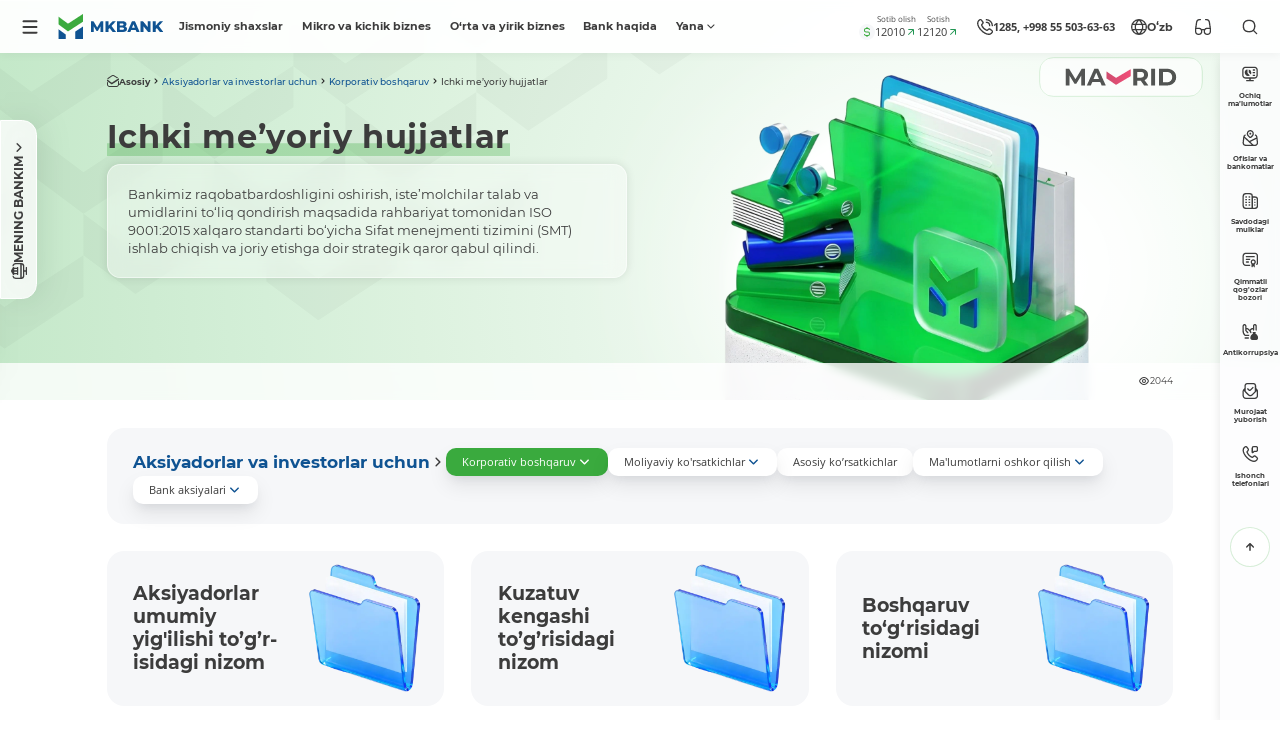

--- FILE ---
content_type: text/html; charset=UTF-8
request_url: https://mkbank.uz/uz/shareholders/corporate-management/documents/
body_size: 26091
content:
<!DOCTYPE html><html lang="uz" data-site-dir="/uz/"><head><meta http-equiv="x-ua-compatible" content="ie=edge"><meta name="viewport" content="width=device-width, initial-scale=1, maximum-scale=1"><title>MKBank korporativ boshqaruv hujjatlari – reglamentlar va nizomlar - “Mikrokreditbank” ATB</title><link rel="apple-touch-icon" sizes="180x180" href="/favicons/apple-touch-icon.png"><link rel="icon" type="image/svg+xml" sizes="120x120" href="/favicons/favicon-120x120.svg"><link rel="icon" type="image/png" sizes="32x32" href="/favicons/favicon-32x32.png"><link rel="icon" type="image/png" sizes="16x16" href="/favicons/favicon-16x16.png"><link rel="manifest" href="/favicons/site.webmanifest"><meta name="msapplication-TileColor" content="#0F5392"><meta name="theme-color" content="#0F5392"><meta name="msapplication-config" content="/favicons/browserconfig.xml"><meta name="format-detection" content="telephone=no"><meta name="format-detection" content="date=no"><meta name="format-detection" content="address=no"><meta name="format-detection" content="email=no"><meta name="format-detection" content="telephone=no,date=no,address=no,email=no,url=no" /><link href="/bitrix/templates/main_new/css/jquery.reject-1.1.0.min.css" type="text/css" rel="stylesheet" data-skip-moving="true"><script type="text/javascript" src="/a/js/jquery.js" data-skip-moving="true"></script><script type="text/javascript" src="/bitrix/templates/main_new/js/jquery.reject-1.1.0_new.min.js" data-skip-moving="true"></script><script data-skip-moving="true">class FastQueueJS{constructor(){this._items = {};this._ids = {};}add(id, func){this._items[id] = func;if(id in this._ids){this._items[id].call();this._ids[id] = true;}}run(id){this._ids[id] = false;if(id in this._items){this._items[id].call();this._ids[id] = true;}}}const fqjs = new FastQueueJS();</script><meta http-equiv="Content-Type" content="text/html; charset=UTF-8" />
<meta name="robots" content="index, follow" />
<meta name="keywords" content="bankning ichki hujjatlari, bankning korporativ boshqaruvi, bank siyosati, bank reglamenti, bank ustavi, korporativ hujjatlar, aktsiyadorlarning umumiy yig‘ilishi to‘g‘risidagi nizom, bankning tartibga soluvchi hujjatlari, bank hujjatlari, bank kengashi to‘g‘risidagi nizom, bank boshqaruvi to‘g‘risidagi nizom, boshqaruv hujjatlari" />
<meta name="description" content="Mikrokreditbank korporativ boshqaruvining barcha muhim ahamiyatga ega hujjatlari - bank boshqaruv organlari faoliyatini tartibga soluvchi nizomlar, ichki hujjatlar va boshqa rasmiy hujjatlar" />
<style type="text/css">.bx-composite-btn {background: url(/bitrix/images/main/composite/sprite-1x.png) no-repeat right 0 #e94524;border-radius: 15px;color: #fff !important;display: inline-block;line-height: 30px;font-family: "Helvetica Neue", Helvetica, Arial, sans-serif !important;font-size: 12px !important;font-weight: bold !important;height: 31px !important;padding: 0 42px 0 17px !important;vertical-align: middle !important;text-decoration: none !important;}@media screen   and (min-device-width: 1200px)   and (max-device-width: 1600px)   and (-webkit-min-device-pixel-ratio: 2)  and (min-resolution: 192dpi) {.bx-composite-btn {background-image: url(/bitrix/images/main/composite/sprite-2x.png);background-size: 42px 124px;}}.bx-composite-btn-fixed {position: absolute;top: -45px;right: 15px;z-index: 10;}.bx-btn-white {background-position: right 0;color: #fff !important;}.bx-btn-black {background-position: right -31px;color: #000 !important;}.bx-btn-red {background-position: right -62px;color: #555 !important;}.bx-btn-grey {background-position: right -93px;color: #657b89 !important;}.bx-btn-border {border: 1px solid #d4d4d4;height: 29px !important;line-height: 29px !important;}.bx-composite-loading {display: block;width: 40px;height: 40px;background: url(/bitrix/images/main/composite/loading.gif);}</style>
<script data-skip-moving="true">(function(w, d) {var v = w.frameCacheVars = {"CACHE_MODE":"HTMLCACHE","banner":{"url":"https:\/\/www.bitrixsoft.com\/composite\/","text":"Faster with Bitrix","bgcolor":"#3aaa3e","style":"white"},"storageBlocks":[],"dynamicBlocks":{"my_da_lh":"d41d8cd98f00","pc-ppcs":"2f43b42fd833","composit-vote":"d41d8cd98f00","pc-auo":"5d26edc90d5a","pc-lmd":"bd58f67d131d","V8fFUU":"d41d8cd98f00"},"AUTO_UPDATE":true,"AUTO_UPDATE_TTL":120,"version":2};var inv = false;if (v.AUTO_UPDATE === false){if (v.AUTO_UPDATE_TTL && v.AUTO_UPDATE_TTL > 0){var lm = Date.parse(d.lastModified);if (!isNaN(lm)){var td = new Date().getTime();if ((lm + v.AUTO_UPDATE_TTL * 1000) >= td){w.frameRequestStart = false;w.preventAutoUpdate = true;return;}inv = true;}}else{w.frameRequestStart = false;w.preventAutoUpdate = true;return;}}var r = w.XMLHttpRequest ? new XMLHttpRequest() : (w.ActiveXObject ? new w.ActiveXObject("Microsoft.XMLHTTP") : null);if (!r) { return; }w.frameRequestStart = true;var m = v.CACHE_MODE; var l = w.location; var x = new Date().getTime();var q = "?bxrand=" + x + (l.search.length > 0 ? "&" + l.search.substring(1) : "");var u = l.protocol + "//" + l.host + l.pathname + q;r.open("GET", u, true);r.setRequestHeader("BX-ACTION-TYPE", "get_dynamic");r.setRequestHeader("X-Bitrix-Composite", "get_dynamic");r.setRequestHeader("BX-CACHE-MODE", m);r.setRequestHeader("BX-CACHE-BLOCKS", v.dynamicBlocks ? JSON.stringify(v.dynamicBlocks) : "");if (inv){r.setRequestHeader("BX-INVALIDATE-CACHE", "Y");}try { r.setRequestHeader("BX-REF", d.referrer || "");} catch(e) {}if (m === "APPCACHE"){r.setRequestHeader("BX-APPCACHE-PARAMS", JSON.stringify(v.PARAMS));r.setRequestHeader("BX-APPCACHE-URL", v.PAGE_URL ? v.PAGE_URL : "");}r.onreadystatechange = function() {if (r.readyState != 4) { return; }var a = r.getResponseHeader("BX-RAND");var b = w.BX && w.BX.frameCache ? w.BX.frameCache : false;if (a != x || !((r.status >= 200 && r.status < 300) || r.status === 304 || r.status === 1223 || r.status === 0)){var f = {error:true, reason:a!=x?"bad_rand":"bad_status", url:u, xhr:r, status:r.status};if (w.BX && w.BX.ready && b){BX.ready(function() {setTimeout(function(){BX.onCustomEvent("onFrameDataRequestFail", [f]);}, 0);});}w.frameRequestFail = f;return;}if (b){b.onFrameDataReceived(r.responseText);if (!w.frameUpdateInvoked){b.update(false);}w.frameUpdateInvoked = true;}else{w.frameDataString = r.responseText;}};r.send();var p = w.performance;if (p && p.addEventListener && p.getEntries && p.setResourceTimingBufferSize){var e = 'resourcetimingbufferfull';var h = function() {if (w.BX && w.BX.frameCache && w.BX.frameCache.frameDataInserted){p.removeEventListener(e, h);}else {p.setResourceTimingBufferSize(p.getEntries().length + 50);}};p.addEventListener(e, h);}})(window, document);</script>
<script data-skip-moving="true">(function(w, d, n) {var cl = "bx-core";var ht = d.documentElement;var htc = ht ? ht.className : undefined;if (htc === undefined || htc.indexOf(cl) !== -1){return;}var ua = n.userAgent;if (/(iPad;)|(iPhone;)/i.test(ua)){cl += " bx-ios";}else if (/Windows/i.test(ua)){cl += ' bx-win';}else if (/Macintosh/i.test(ua)){cl += " bx-mac";}else if (/Linux/i.test(ua) && !/Android/i.test(ua)){cl += " bx-linux";}else if (/Android/i.test(ua)){cl += " bx-android";}cl += (/(ipad|iphone|android|mobile|touch)/i.test(ua) ? " bx-touch" : " bx-no-touch");cl += w.devicePixelRatio && w.devicePixelRatio >= 2? " bx-retina": " bx-no-retina";if (/AppleWebKit/.test(ua)){cl += " bx-chrome";}else if (/Opera/.test(ua)){cl += " bx-opera";}else if (/Firefox/.test(ua)){cl += " bx-firefox";}ht.className = htc ? htc + " " + cl : cl;})(window, document, navigator);</script>



<link href="/bitrix/js/ui/fonts/opensans/ui.font.opensans.min.css?16673090062320" type="text/css"  rel="stylesheet" />
<link href="/bitrix/js/main/popup/dist/main.popup.bundle.min.css?174601848526589" type="text/css"  rel="stylesheet" />
<link href="/bitrix/js/altasib.errorsend/css/window.min.css?1763977340863" type="text/css"  rel="stylesheet" />
<link href="/bitrix/cache/css/s3/main_new/template_c082a4b99d5608e9df8f7a2044f27c5f/template_c082a4b99d5608e9df8f7a2044f27c5f_v1.css?1766392061863442" type="text/css"  data-template-style="true" rel="stylesheet" />







<meta property="fb:app_id" content="576901169875987"><meta property="og:title" content="MKBank korporativ boshqaruv hujjatlari &ndash; reglamentlar va nizomlar"><meta property="og:type" content="article"><meta property="og:url" content="https://mkbank.uz/uz/shareholders/corporate-management/documents/"><meta property="og:image" content="https://mkbank.uz/a/images/social/social.webp"><meta property="og:site_name" content="&ldquo;Mikrokreditbank&rdquo; ATB"><meta property="og:description" content="Mikrokreditbank korporativ boshqaruvining barcha muhim ahamiyatga ega hujjatlari - bank boshqaruv organlari faoliyatini tartibga soluvchi nizomlar, ichki hujjatlar va boshqa rasmiy hujjatlar"><link rel="image_src" href="https://mkbank.uz/a/images/social/social.webp">
</head>
<body class="lang-uz is-inner" id="top">
<div id="panel"></div>
<div class="root" >

    <div class="root-header" data-header>

                        <noindex>
    <div class="special-settings">
        <div class="container-fluid special-panel-container">
            <div class="special-settings__wrap">
                <div class="aa-block aaFontsize">
                    <div class="fl-l">Shrift o‘lchami:</div>
                    <a class="aaFontsize-small a-current" data-aa-fontsize="small" href="#" title="Kichik shrift o‘lchami">A</a>
                    <a class="aaFontsize-normal" href="#" data-aa-fontsize="normal" title="Oddiy shrift o‘lchami">A</a>
                    <a class="aaFontsize-big" data-aa-fontsize="big" href="#" title="Katta shrift o‘lchami">A</a>
                </div>
                <div class="aa-block aaScale">
                    <div class="fl-l">Masshtab:</div>
                    <a class="aaScale-small" data-aa-scale="small" href="#" title="Kichik masshtab 80%">A</a>
                    <a class="aaScale-normal a-current" href="#" data-aa-scale="normal" title="Oddiy masshtab 100%">A</a>
                    <a class="aaScale-big" data-aa-scale="big" href="#" title="Katta masshtab 120%">A</a>
                    <a class="aaScale-large" data-aa-scale="large" href="#" title="Katta masshtab 140%">A</a>
                </div>
                <div class="aa-block aaColor">
                    Rang:
                    <a class="aaColor-black a-current" data-aa-color="black" href="#" title="Oq fonga qora">
                        <span>C</span>
                    </a>
                    <a class="aaColor-yellow" data-aa-color="yellow" href="#" title="Qora fonga sariq">
                        <span>C</span>
                    </a>
                </div>
                <div class="aa-block aaImage">
                    Rasmlar:
                    <span class="aaImage-wrapper">
                        <a class="aaImage-on a-current" data-aa-image="on" href="#">Yoqish</a>
                        <a class="aaImage-off" data-aa-image="off" href="#">O‘chirish</a>
                    </span>
                </div>
                <span class="aa-block">
                    <a href="/?set-aa=normal" data-aa-off="">Saytning to‘liq versiyasi</a>
                </span>
            </div>
        </div>
    </div>
</noindex>                            
    
    <nav class="mobile-nav"><div class="container-fluid"><div class="swiper" data-mobile-nav><div class="swiper-wrapper"><div class="swiper-slide"><a href="/uz/private/" class="mobile-nav__link">Jismoniy shaxslar</a></div><div class="swiper-slide"><a href="/uz/small-business/" class="mobile-nav__link">Mikro va kichik biznes</a></div><div class="swiper-slide"><a href="/uz/corporate/" class="mobile-nav__link">O‘rta va yirik biznes</a></div><div class="swiper-slide"><a href="/uz/about/" class="mobile-nav__link">Bank haqida</a></div><div class="swiper-slide"><a href="/uz/shareholders/" class="mobile-nav__link">Aksiyadorlar va investorlar uchun</a></div><div class="swiper-slide"><a href="/uz/about/fighting-against-corruption/" class="mobile-nav__link">Antikorrupsiya</a></div><div class="swiper-slide"><a href="/uz/press_center/open-data/" class="mobile-nav__link">Ochiq ma’lumotlar</a></div><div class="swiper-slide"><a href="/uz/press_center/tenders/real-estate/" class="mobile-nav__link">Sotuvdagi mulklar</a></div><div class="swiper-slide"><a href="/uz/press_center/tenders/e-auksion/" class="mobile-nav__link">E-auksion.uz savdolaridagi mulklar</a></div><div class="swiper-slide"><a href="/uz/about/clients/" class="mobile-nav__link">Bizning mijozlarimiz</a></div><div class="swiper-slide"><a href="/uz/shareholders/corporate-management/" class="mobile-nav__link active">Korporativ boshqaruv</a></div><div class="swiper-slide"><a href="/uz/financial-organizations/" class="mobile-nav__link">Moliyaviy institutlar uchun</a></div><div class="swiper-slide"><a href="/uz/press_center/" class="mobile-nav__link">Axborot xizmati</a></div><div class="swiper-slide"><a href="/uz/services/" class="mobile-nav__link">Interaktiv xizmatlar</a></div><div class="swiper-slide"><a href="/uz/documents/" class="mobile-nav__link">Normativ-me’yoriy hujjatlar</a></div><div class="swiper-slide"><a href="/uz/contacts/" class="mobile-nav__link">Kontaktlar</a></div><div class="swiper-slide"><a href="/uz/women-enterpreneurship/" class="mobile-nav__link">Ayol tadbirkor</a></div><div class="swiper-slide"><a href="/uz/family-programs/" class="mobile-nav__link">Oilaviy tadbirkorlikni rivojlantirish dasturlari</a></div><div class="swiper-slide"><a href="/uz/manual/" class="mobile-nav__link">Foydalanuvchi qo‘llanmasi</a></div></div></div></div></nav>
    <div id="bxdynamic_my_da_lh_start" style="display:none"></div><div id="bxdynamic_my_da_lh_end" style="display:none"></div><header class="header-mobile" role="banner"><div class="container-fluid"><div class="header-mobile__main"><a href="/uz/" class="header-mobile__logo"><img src="/a/images/logo.svg" width="182" height="56" class="img-cover" alt="“Mikrokreditbank” ATB"></a><div class="header-mobile__content header-mobile__logo--mg"><div class="header-mobile__lng"><div class="lng js-lang-menu" data-dropdown data-lng><button class="lng__button" data-dropdown-toggle><i class="lng__active"><i class="lng__icon" data-lng-icon><svg class="ico-svg" viewBox="0 0 24 24" xmlns="http://www.w3.org/2000/svg"><use xlink:href="/a/s.svg#globe" xmlns:xlink="http://www.w3.org/1999/xlink"></use></svg></i><span class="lng__value" data-lng-value>Oʻzb</span></i></button><div class="lng__dropdown"><div class="lng__content"><a href="/uz/shareholders/corporate-management/documents/" class="lng__item active" data-lng-item="Oʻzb" data-lang="uz"><i class="lng__item--icon"><svg class="ico-svg" viewBox="0 0 24 24" xmlns="http://www.w3.org/2000/svg"><use xlink:href="/a/s.svg#lng-usz" xmlns:xlink="http://www.w3.org/1999/xlink"></use></svg></i><span class="lng__item--text">Oʻzbekcha</span></a><a href="/qr/shareholders/corporate-management/documents/" class="lng__item" data-lng-item="Qar" data-lang="qr"><i class="lng__item--icon"><svg class="ico-svg" viewBox="0 0 24 24" xmlns="http://www.w3.org/2000/svg"><use xlink:href="/a/s.svg#lng-qaraq" xmlns:xlink="http://www.w3.org/1999/xlink"></use></svg></i><span class="lng__item--text">Qaraqalpaqsha</span></a><a href="/oz/shareholders/corporate-management/documents/" class="lng__item" data-lng-item="Ўзб" data-lang="oz"><i class="lng__item--icon"><svg class="ico-svg" viewBox="0 0 24 24" xmlns="http://www.w3.org/2000/svg"><use xlink:href="/a/s.svg#lng-usz" xmlns:xlink="http://www.w3.org/1999/xlink"></use></svg></i><span class="lng__item--text">Ўзбекча</span></a><a href="/ru/shareholders/corporate-management/documents/" class="lng__item" data-lng-item="Рус" data-lang="ru"><i class="lng__item--icon"><svg class="ico-svg" viewBox="0 0 24 24" xmlns="http://www.w3.org/2000/svg"><use xlink:href="/a/s.svg#lng-russia" xmlns:xlink="http://www.w3.org/1999/xlink"></use></svg></i><span class="lng__item--text">Русский</span></a><a href="/en/shareholders/corporate-management/documents/" class="lng__item" data-lng-item="Eng" data-lang="en"><i class="lng__item--icon"><svg class="ico-svg" viewBox="0 0 24 24" xmlns="http://www.w3.org/2000/svg"><use xlink:href="/a/s.svg#lng-gbp" xmlns:xlink="http://www.w3.org/1999/xlink"></use></svg></i><span class="lng__item--text">English</span></a></div></div></div></div><noindex><div class="header-special"><button type="button" class="header-special__button" title="Maxsus imkoniyatlar"><i><svg class="ico-svg" viewBox="0 0 24 24" xmlns="http://www.w3.org/2000/svg"><use xlink:href="/a/s.svg#sunglasses" xmlns:xlink="http://www.w3.org/1999/xlink"></use></svg></i></button><div class="header-special__dropdown"><div class="header-special__content"><a rel="nofollow" href="/?set-aa=special" class="header-special__item" data-specialversion data-aa-on><i class="header-special__item--icon"><svg class="ico-svg" viewBox="0 0 24 24" xmlns="http://www.w3.org/2000/svg"><use xlink:href="/a/s.svg#sunglasses" xmlns:xlink="http://www.w3.org/1999/xlink"></use></svg></i><span class="header-special__item--text">Zaif ko‘ruvchilar uchun</span></a><div class="header-special__divider"></div><button class="header-special__item" data-bs-toggle="modal" data-bs-target="#myModalSpeech"><i class="header-special__item--icon"><svg class="ico-svg" viewBox="0 0 24 24" xmlns="http://www.w3.org/2000/svg"><use xlink:href="/a/s.svg#ear-sound" xmlns:xlink="http://www.w3.org/1999/xlink"></use></svg></i><span class="header-special__item--text">Ovozli olib borish</span></button><div class="header-special__divider"></div><a rel="nofollow" href="#" class="header-special__item btn-open-adaptive" data-del-id="btn-open-adaptive"><i class="header-special__item--icon"><svg class="ico-svg" viewBox="0 0 24 24" xmlns="http://www.w3.org/2000/svg"><use xlink:href="/a/s.svg#mobile-button" xmlns:xlink="http://www.w3.org/1999/xlink"></use></svg></i><span class="header-special__item--text">Mobil talqin</span></a></div></div></div></noindex><button class="btn btn-primary btn-small text-nowrap" data-bs-toggle="modal" data-bs-target="#bank"><i><svg class="ico-svg" viewBox="0 0 14 14" xmlns="http://www.w3.org/2000/svg"><use xlink:href="/a/s.svg#monitor" xmlns:xlink="http://www.w3.org/1999/xlink"></use></svg></i><span>MENING BANKIM</span></button></div></div></div></header><header class="header" role="banner"><div class="container-fluid"><div class="header__wrap"><button type="button" class="header__button js-btn-lazyload" data-bs-toggle="modal" data-bs-target="#main-nav" data-ll-target="#js-asmc" data-ll-url="/uz/lazyload/menu.php" aria-label="Menu"><i><svg class="ico-svg" viewBox="0 0 24 24" xmlns="http://www.w3.org/2000/svg"><use xlink:href="/a/s.svg#menu" xmlns:xlink="http://www.w3.org/1999/xlink"></use></svg></i></button><a href="/uz/" class="header__logo"><img src="/a/images/logo.svg" width="182" height="56" class="img-cover" alt="“Mikrokreditbank” ATB"></a><div class="header__menu"><nav class="header-menu"><ul><li><a href="/uz/private/">Jismoniy shaxslar</a></li><li><a href="/uz/small-business/">Mikro va kichik biznes</a></li><li><a href="/uz/corporate/">O‘rta va yirik biznes</a></li><li><a href="/uz/about/">Bank haqida</a></li><li><a href="#" class="header-menu-button"><span>Yana</span><i><svg class="ico-svg" viewBox="0 0 24 24" xmlns="http://www.w3.org/2000/svg"><use xlink:href="/a/s.svg#angle-down" xmlns:xlink="http://www.w3.org/1999/xlink"></use></svg></i></a><div class="header-menu__dropdown"><ul><li><a href="/uz/shareholders/">Aksiyadorlar va investorlar uchun</a></li><li><a href="/uz/about/fighting-against-corruption/">Antikorrupsiya</a></li><li><a href="/uz/press_center/open-data/">Ochiq ma’lumotlar</a></li><li><a href="/uz/press_center/tenders/real-estate/">Sotuvdagi mulklar</a></li><li><a href="/uz/press_center/tenders/e-auksion/">E-auksion.uz savdolaridagi mulklar</a></li><li><a href="/uz/about/clients/">Bizning mijozlarimiz</a></li><li class="active"><a href="/uz/shareholders/corporate-management/">Korporativ boshqaruv</a></li><li><a href="/uz/financial-organizations/">Moliyaviy institutlar uchun</a></li><li><a href="/uz/press_center/">Axborot xizmati</a></li><li><a href="/uz/services/">Interaktiv xizmatlar</a></li><li><a href="/uz/documents/">Normativ-me’yoriy hujjatlar</a></li><li><a href="/uz/contacts/">Kontaktlar</a></li><li><a href="/uz/women-enterpreneurship/">Ayol tadbirkor</a></li><li><a href="/uz/family-programs/">Oilaviy tadbirkorlikni rivojlantirish dasturlari</a></li><li><a href="/uz/manual/">Foydalanuvchi qo‘llanmasi</a></li></ul></div></li></ul></nav></div><noindex><div class="d-none d-xl-block position-relative header__informer"><div class="header-informer"><div class="header-informer__icon"><svg class="ico-svg" viewBox="0 0 24 24" xmlns="http://www.w3.org/2000/svg"><use xlink:href="/a/s.svg#dollar" xmlns:xlink="http://www.w3.org/1999/xlink"></use></svg></div><div class="header-informer__content"><div class="header-informer__item"><div class="header-informer__label">Sotib olish</div><div class="header-informer__wrap"><div class="header-informer__value">12010</div><div class="header-informer__change"><svg class="ico-svg" viewBox="0 0 24 24" xmlns="http://www.w3.org/2000/svg"><use xlink:href="/a/s.svg#chart-up" xmlns:xlink="http://www.w3.org/1999/xlink"></use></svg></div></div></div><div class="header-informer__item"><div class="header-informer__label">Sotish</div><div class="header-informer__wrap"><div class="header-informer__value">12120</div><div class="header-informer__change"><svg class="ico-svg" viewBox="0 0 24 24" xmlns="http://www.w3.org/2000/svg"><use xlink:href="/a/s.svg#chart-up" xmlns:xlink="http://www.w3.org/1999/xlink"></use></svg></div></div></div></div></div><div class="header-exchange"><div class="header-exchange__body"><div class="header-exchange__title">Valyuta ayirboshlash punktidagi kurs</div><table class="exchange__table"><tr><th>Valyuta</th><th>Sotib olish</th><th>Sotish</th><th>O‘zb MB</th></tr><tr><td><div class="currency-name"><div class="currency-name__code"><i><svg class="ico-svg" viewBox="0 0 36 36" xmlns="http://www.w3.org/2000/svg"><use xlink:href="/a/s.svg#exchange_usd" xmlns:xlink="http://www.w3.org/1999/xlink"></use></svg></i><span>USD</span></div></div></td><td><div class="exchange-value"><span>12010</span><i><svg class="ico-svg" viewBox="0 0 24 24" xmlns="http://www.w3.org/2000/svg"><use xlink:href="/a/s.svg#up" xmlns:xlink="http://www.w3.org/1999/xlink"></use></svg></i></div></td><td><div class="exchange-value"><span>12120</span><i><svg class="ico-svg" viewBox="0 0 24 24" xmlns="http://www.w3.org/2000/svg"><use xlink:href="/a/s.svg#up" xmlns:xlink="http://www.w3.org/1999/xlink"></use></svg></i></div></td><td><div class="exchange-value"><span>12078.47</span><i><svg class="ico-svg" viewBox="0 0 24 24" xmlns="http://www.w3.org/2000/svg"><use xlink:href="/a/s.svg#up" xmlns:xlink="http://www.w3.org/1999/xlink"></use></svg></i></div></td></tr><tr><td><div class="currency-name"><div class="currency-name__code"><i><svg class="ico-svg" viewBox="0 0 36 36" xmlns="http://www.w3.org/2000/svg"><use xlink:href="/a/s.svg#exchange_eur" xmlns:xlink="http://www.w3.org/1999/xlink"></use></svg></i><span>EUR</span></div></div></td><td><div class="exchange-value"><span>13700</span><i><svg class="ico-svg" viewBox="0 0 24 24" xmlns="http://www.w3.org/2000/svg"><use xlink:href="/a/s.svg#dash" xmlns:xlink="http://www.w3.org/1999/xlink"></use></svg></i></div></td><td><div class="exchange-value"><span>14300</span><i><svg class="ico-svg" viewBox="0 0 24 24" xmlns="http://www.w3.org/2000/svg"><use xlink:href="/a/s.svg#dash" xmlns:xlink="http://www.w3.org/1999/xlink"></use></svg></i></div></td><td><div class="exchange-value"><span>14234.48</span><i><svg class="ico-svg" viewBox="0 0 24 24" xmlns="http://www.w3.org/2000/svg"><use xlink:href="/a/s.svg#down" xmlns:xlink="http://www.w3.org/1999/xlink"></use></svg></i></div></td></tr><tr><td><div class="currency-name"><div class="currency-name__code"><i><svg class="ico-svg" viewBox="0 0 36 36" xmlns="http://www.w3.org/2000/svg"><use xlink:href="/a/s.svg#exchange_rub" xmlns:xlink="http://www.w3.org/1999/xlink"></use></svg></i><span>RUB</span></div></div></td><td><div class="exchange-value"></div></td><td><div class="exchange-value"><span>155</span><i><svg class="ico-svg" viewBox="0 0 24 24" xmlns="http://www.w3.org/2000/svg"><use xlink:href="/a/s.svg#dash" xmlns:xlink="http://www.w3.org/1999/xlink"></use></svg></i></div></td><td><div class="exchange-value"><span>155.23</span><i><svg class="ico-svg" viewBox="0 0 24 24" xmlns="http://www.w3.org/2000/svg"><use xlink:href="/a/s.svg#up" xmlns:xlink="http://www.w3.org/1999/xlink"></use></svg></i></div></td></tr><tr><td><div class="currency-name"><div class="currency-name__code"><i><svg class="ico-svg" viewBox="0 0 36 36" xmlns="http://www.w3.org/2000/svg"><use xlink:href="/a/s.svg#exchange_gbp" xmlns:xlink="http://www.w3.org/1999/xlink"></use></svg></i><span>GBP</span></div></div></td><td><div class="exchange-value"><span>15500</span><i><svg class="ico-svg" viewBox="0 0 24 24" xmlns="http://www.w3.org/2000/svg"><use xlink:href="/a/s.svg#dash" xmlns:xlink="http://www.w3.org/1999/xlink"></use></svg></i></div></td><td><div class="exchange-value"><span>16500</span><i><svg class="ico-svg" viewBox="0 0 24 24" xmlns="http://www.w3.org/2000/svg"><use xlink:href="/a/s.svg#dash" xmlns:xlink="http://www.w3.org/1999/xlink"></use></svg></i></div></td><td><div class="exchange-value"><span>16334.92</span><i><svg class="ico-svg" viewBox="0 0 24 24" xmlns="http://www.w3.org/2000/svg"><use xlink:href="/a/s.svg#up" xmlns:xlink="http://www.w3.org/1999/xlink"></use></svg></i></div></td></tr><tr><td><div class="currency-name"><div class="currency-name__code"><i><svg class="ico-svg" viewBox="0 0 36 36" xmlns="http://www.w3.org/2000/svg"><use xlink:href="/a/s.svg#exchange_chf" xmlns:xlink="http://www.w3.org/1999/xlink"></use></svg></i><span>CHF</span></div></div></td><td><div class="exchange-value"><span>14700</span><i><svg class="ico-svg" viewBox="0 0 24 24" xmlns="http://www.w3.org/2000/svg"><use xlink:href="/a/s.svg#dash" xmlns:xlink="http://www.w3.org/1999/xlink"></use></svg></i></div></td><td><div class="exchange-value"><span>15700</span><i><svg class="ico-svg" viewBox="0 0 24 24" xmlns="http://www.w3.org/2000/svg"><use xlink:href="/a/s.svg#dash" xmlns:xlink="http://www.w3.org/1999/xlink"></use></svg></i></div></td><td><div class="exchange-value"><span>15345.53</span><i><svg class="ico-svg" viewBox="0 0 24 24" xmlns="http://www.w3.org/2000/svg"><use xlink:href="/a/s.svg#down" xmlns:xlink="http://www.w3.org/1999/xlink"></use></svg></i></div></td></tr><tr><td><div class="currency-name"><div class="currency-name__code"><i><svg class="ico-svg" viewBox="0 0 36 36" xmlns="http://www.w3.org/2000/svg"><use xlink:href="/a/s.svg#exchange_jpy" xmlns:xlink="http://www.w3.org/1999/xlink"></use></svg></i><span>JPY</span></div></div></td><td><div class="exchange-value"><span>70</span><i><svg class="ico-svg" viewBox="0 0 24 24" xmlns="http://www.w3.org/2000/svg"><use xlink:href="/a/s.svg#dash" xmlns:xlink="http://www.w3.org/1999/xlink"></use></svg></i></div></td><td><div class="exchange-value"><span>100</span><i><svg class="ico-svg" viewBox="0 0 24 24" xmlns="http://www.w3.org/2000/svg"><use xlink:href="/a/s.svg#dash" xmlns:xlink="http://www.w3.org/1999/xlink"></use></svg></i></div></td><td><div class="exchange-value"><span>77.5</span><i><svg class="ico-svg" viewBox="0 0 24 24" xmlns="http://www.w3.org/2000/svg"><use xlink:href="/a/s.svg#up" xmlns:xlink="http://www.w3.org/1999/xlink"></use></svg></i></div></td></tr></table><div class="exchange__date"><i><svg class="ico-svg" viewBox="0 0 24 24" xmlns="http://www.w3.org/2000/svg"><use xlink:href="/a/s.svg#refresh-2" xmlns:xlink="http://www.w3.org/1999/xlink"></use></svg></i><span>Kurs 25.12.2025 09:00:00 holatiga amal qiladi</span></div></div></div></div></noindex><div class="header-contact"><a href="/uz/contacts/" class="header-contact__primary"><i><svg class="ico-svg" viewBox="0 0 24 24" xmlns="http://www.w3.org/2000/svg"><use xlink:href="/a/s.svg#call-calling" xmlns:xlink="http://www.w3.org/1999/xlink"></use></svg></i><span>1285, +998 55 503-63-63</span></a><div class="header-contact__dropdown"><div class="header-contact__main"><div class="header-contact__group"><div class="contact-item"><div class="contact-item__title">Yagona telefon-markazi</div><div class="contact-item__content"><div class="contact-item__icon"><i><svg class="ico-svg" viewBox="0 0 18 18" xmlns="http://www.w3.org/2000/svg"><use xlink:href="/a/s.svg#phone-call" xmlns:xlink="http://www.w3.org/1999/xlink"></use></svg></i></div><div class="contact-item__value"><a href="tel:1285" >1285</a> va <a href="tel:+998555036363" >+998 55 503-63-63</a></div></div><div class="contact-item__notice">Ish tartibi: Dushanba-Juma 08:00-20:00, Shanba-Yakshanba 09:00-18:00</div></div></div><div class="header-contact__group"><div class="contact-item"><div class="contact-item__title">Ishonch telefoni</div><div class="contact-item__content"><div class="contact-item__icon"><i><svg class="ico-svg" viewBox="0 0 18 18" xmlns="http://www.w3.org/2000/svg"><use xlink:href="/a/s.svg#phone-call" xmlns:xlink="http://www.w3.org/1999/xlink"></use></svg></i></div><div class="contact-item__value"><a href="tel:+998712029999" data-phone>+998 71 202-99-99</a></div></div><div class="contact-item__notice"><span>Ish tartibi: DU-JU 09:00-18:00</span></div></div></div><div class="header-contact__group"><a href="/uz/contacts/" class="btn btn-sm btn-outline-primary w-100"><span>Barcha aloqalar</span><i><svg class="ico-svg" viewBox="0 0 24 24" xmlns="http://www.w3.org/2000/svg"><use xlink:href="/a/s.svg#arrow-right" xmlns:xlink="http://www.w3.org/1999/xlink"></use></svg></i></a></div><div class="header-contact__divider"></div><div class="header-contact__group"><div class="contact-item"><div class="contact-item__title">Korrupsiyaga qarshi nazorat departamenti ishonch raqami</div><div class="contact-item__content"><div class="contact-item__icon"><i><svg class="ico-svg" viewBox="0 0 18 18" xmlns="http://www.w3.org/2000/svg"><use xlink:href="/a/s.svg#phone-call" xmlns:xlink="http://www.w3.org/1999/xlink"></use></svg></i></div><div class="contact-item__value"><a href="tel:" ></a> (Ichki raqam: 1265)</div></div><div class="contact-item__notice"><span>Ish tartibi: DU-JU 09:00-18:00</span></div></div></div><div class="header-contact__footer"><a href="/uz/about/fighting-against-corruption/send/" class="btn btn-sm btn-primary w-100"><span>Murojaatni yuborish</span><i><svg class="ico-svg" viewBox="0 0 24 24" xmlns="http://www.w3.org/2000/svg"><use xlink:href="/a/s.svg#arrow-right" xmlns:xlink="http://www.w3.org/1999/xlink"></use></svg></i></a><a href="/uz/services/online-reception/send/" class="btn btn-sm btn-primary w-100"><span>Raisga murojaat qiling</span><i><svg class="ico-svg" viewBox="0 0 24 24" xmlns="http://www.w3.org/2000/svg"><use xlink:href="/a/s.svg#arrow-right" xmlns:xlink="http://www.w3.org/1999/xlink"></use></svg></i></a></div></div></div></div><div class="header__lng"><div class="lng js-lang-menu" data-dropdown data-lng><button class="lng__button" data-dropdown-toggle><i class="lng__active"><i class="lng__icon" data-lng-icon><svg class="ico-svg" viewBox="0 0 24 24" xmlns="http://www.w3.org/2000/svg"><use xlink:href="/a/s.svg#globe" xmlns:xlink="http://www.w3.org/1999/xlink"></use></svg></i><span class="lng__value" data-lng-value>Oʻzb</span></i></button><div class="lng__dropdown"><div class="lng__content"><a href="/uz/shareholders/corporate-management/documents/" class="lng__item active" data-lng-item="Oʻzb" data-lang="uz"><i class="lng__item--icon"><svg class="ico-svg" viewBox="0 0 24 24" xmlns="http://www.w3.org/2000/svg"><use xlink:href="/a/s.svg#lng-usz" xmlns:xlink="http://www.w3.org/1999/xlink"></use></svg></i><span class="lng__item--text">Oʻzbekcha</span></a><a href="/qr/shareholders/corporate-management/documents/" class="lng__item" data-lng-item="Qar" data-lang="qr"><i class="lng__item--icon"><svg class="ico-svg" viewBox="0 0 24 24" xmlns="http://www.w3.org/2000/svg"><use xlink:href="/a/s.svg#lng-qaraq" xmlns:xlink="http://www.w3.org/1999/xlink"></use></svg></i><span class="lng__item--text">Qaraqalpaqsha</span></a><a href="/oz/shareholders/corporate-management/documents/" class="lng__item" data-lng-item="Ўзб" data-lang="oz"><i class="lng__item--icon"><svg class="ico-svg" viewBox="0 0 24 24" xmlns="http://www.w3.org/2000/svg"><use xlink:href="/a/s.svg#lng-usz" xmlns:xlink="http://www.w3.org/1999/xlink"></use></svg></i><span class="lng__item--text">Ўзбекча</span></a><a href="/ru/shareholders/corporate-management/documents/" class="lng__item" data-lng-item="Рус" data-lang="ru"><i class="lng__item--icon"><svg class="ico-svg" viewBox="0 0 24 24" xmlns="http://www.w3.org/2000/svg"><use xlink:href="/a/s.svg#lng-russia" xmlns:xlink="http://www.w3.org/1999/xlink"></use></svg></i><span class="lng__item--text">Русский</span></a><a href="/en/shareholders/corporate-management/documents/" class="lng__item" data-lng-item="Eng" data-lang="en"><i class="lng__item--icon"><svg class="ico-svg" viewBox="0 0 24 24" xmlns="http://www.w3.org/2000/svg"><use xlink:href="/a/s.svg#lng-gbp" xmlns:xlink="http://www.w3.org/1999/xlink"></use></svg></i><span class="lng__item--text">English</span></a></div></div></div></div><noindex><div class="header-special"><button type="button" class="header-special__button" title="Maxsus imkoniyatlar"><i><svg class="ico-svg" viewBox="0 0 24 24" xmlns="http://www.w3.org/2000/svg"><use xlink:href="/a/s.svg#sunglasses" xmlns:xlink="http://www.w3.org/1999/xlink"></use></svg></i></button><div class="header-special__dropdown"><div class="header-special__content"><a rel="nofollow" href="/?set-aa=special" class="header-special__item" data-specialversion data-aa-on><i class="header-special__item--icon"><svg class="ico-svg" viewBox="0 0 24 24" xmlns="http://www.w3.org/2000/svg"><use xlink:href="/a/s.svg#sunglasses" xmlns:xlink="http://www.w3.org/1999/xlink"></use></svg></i><span class="header-special__item--text">Zaif ko‘ruvchilar uchun</span></a><div class="header-special__divider"></div><button class="header-special__item" data-bs-toggle="modal" data-bs-target="#myModalSpeech"><i class="header-special__item--icon"><svg class="ico-svg" viewBox="0 0 24 24" xmlns="http://www.w3.org/2000/svg"><use xlink:href="/a/s.svg#ear-sound" xmlns:xlink="http://www.w3.org/1999/xlink"></use></svg></i><span class="header-special__item--text">Ovozli olib borish</span></button><div class="header-special__divider"></div><a rel="nofollow" href="#" class="header-special__item btn-open-adaptive" data-del-id="btn-open-adaptive"><i class="header-special__item--icon"><svg class="ico-svg" viewBox="0 0 24 24" xmlns="http://www.w3.org/2000/svg"><use xlink:href="/a/s.svg#mobile-button" xmlns:xlink="http://www.w3.org/1999/xlink"></use></svg></i><span class="header-special__item--text">Mobil talqin</span></a></div></div></div></noindex><button type="button" class="header__button" data-bs-toggle="modal" data-bs-target="#search" aria-label="Search"><i><svg class="ico-svg" viewBox="0 0 24 24" xmlns="http://www.w3.org/2000/svg"><use xlink:href="/a/s.svg#search" xmlns:xlink="http://www.w3.org/1999/xlink"></use></svg></i></button></div></div></header>
    </div><!-- div.root-header -->

                <div class="sticky" data-sticky-menu><div class="sticky__wrapper sticky__wrapper--lang_uz"><div class="sticky-button" data-sticky-menu-toggle><div class="sticky-button__icon"><svg class="ico-svg" viewBox="0 0 24 24" xmlns="http://www.w3.org/2000/svg"><use xlink:href="/a/s.svg#monitor" xmlns:xlink="http://www.w3.org/1999/xlink"></use></svg></div><div class="sticky-button__name">MENING BANKIM</div><div class="sticky-button__arrow"><svg class="ico-svg" viewBox="0 0 24 24" xmlns="http://www.w3.org/2000/svg"><use xlink:href="/a/s.svg#angle-down" xmlns:xlink="http://www.w3.org/1999/xlink"></use></svg></div></div></div><div class="sticky__content"><div class="sticky__box"><div class="sticky__group"><div class="sticky__title">Jismoniy shaxslarga</div><a href="/uz/private/remote-banking/mobile-app/" class="sticky__item sticky__item--primary" target="_blank"><i><svg class="ico-svg" viewBox="0 0 24 24" xmlns="http://www.w3.org/2000/svg"><use xlink:href="/a/s.svg#mobile_mavrid" xmlns:xlink="http://www.w3.org/1999/xlink"></use></svg></i><span>Mobil ilova Mavrid</span></a><a href="https://ibank.mikrokreditbank.uz/bcabinet/" class="sticky__item" target="_blank"><i><svg class="ico-svg" viewBox="0 0 24 24" xmlns="http://www.w3.org/2000/svg"><use xlink:href="/a/s.svg#bank" xmlns:xlink="http://www.w3.org/1999/xlink"></use></svg></i><span>Shaxsiy kabinet</span></a><a href="/uz/private/remote-banking/sms-banking/" class="sticky__item" target="_blank"><i><svg class="ico-svg" viewBox="0 0 24 24" xmlns="http://www.w3.org/2000/svg"><use xlink:href="/a/s.svg#comment-alt" xmlns:xlink="http://www.w3.org/1999/xlink"></use></svg></i><span>SMS banking</span></a></div><div class="sticky__divider"></div><div class="sticky__group"><div class="sticky__title">Korporativ mijozlarga</div><a href="https://play.google.com/store/apps/details?id=uz.fb.cib.mobile.mikrokreditbank" class="sticky__item sticky__item--primary" target="_blank"><i><svg class="ico-svg" viewBox="0 0 24 24" xmlns="http://www.w3.org/2000/svg"><use xlink:href="/a/s.svg#mobile_app_logo" xmlns:xlink="http://www.w3.org/1999/xlink"></use></svg></i><span>Mobil ilova MKBANK mobile</span></a><a href="https://ibank.mikrokreditbank.uz/cib" class="sticky__item" target="_blank"><i><svg class="ico-svg" viewBox="0 0 24 24" xmlns="http://www.w3.org/2000/svg"><use xlink:href="/a/s.svg#bank" xmlns:xlink="http://www.w3.org/1999/xlink"></use></svg></i><span>Internet banking</span></a><a href="/uz/corporate/banking/mobile-app/" class="sticky__item" target="_blank"><i><svg class="ico-svg" viewBox="0 0 24 24" xmlns="http://www.w3.org/2000/svg"><use xlink:href="/a/s.svg#computer" xmlns:xlink="http://www.w3.org/1999/xlink"></use></svg></i><span>Mobil bank</span></a><a href="/uz/corporate/banking/sms/" class="sticky__item" target="_blank"><i><svg class="ico-svg" viewBox="0 0 24 24" xmlns="http://www.w3.org/2000/svg"><use xlink:href="/a/s.svg#comment-alt" xmlns:xlink="http://www.w3.org/1999/xlink"></use></svg></i><span>SMS banking</span></a></div></div></div></div>    
                <div class="top-bar ">
        <div class="container-fluid">
            <div class="top-bar__row">
                <div class="top-bar__nav">
                                        
                                                                    <style>.top-bar { left: inherit !important; }</style>
                                    </div>
                <div class="top-bar__content">
                                                                                    <a href="/uz/private/remote-banking/mobile-app/" class="top-bar__app" title="Mavrid"><img src="/a/images/button-app.svg" class="img-cover" alt="Mavrid"></a>                    
                                    </div>
            </div>
        </div>
    </div>
    
    <div style="display:none;">
        <button id="js-btn-update-lazyload" class="hide"></button>
    </div>

                <div class="heading heading-base heading-media">
            <div class="heading__body">
                <div class="container">
                    <div class="heading__wrap">
                        <div class="heading__top">
                            <div class="heading__breadcrumb heading__breadcrumb--sm">
                                                                <ol class="breadcrumb pc-breadcrumb-mobile"><li class="breadcrumb__item" itemscope="itemscope" itemtype="http://data-vocabulary.org/Breadcrumb"><a itemprop="url" href="/uz/" title="Bosh sahifa">Bosh sahifa</a></li><li class="breadcrumb__item" itemscope="itemscope" itemtype="http://data-vocabulary.org/Breadcrumb"><a itemprop="url" href="/uz/shareholders/" title="Aksiyadorlar va investorlar uchun">Aksiyadorlar va inve...</a></li><li class="breadcrumb__item" itemscope="itemscope" itemtype="http://data-vocabulary.org/Breadcrumb"><a itemprop="url" href="/uz/shareholders/corporate-management/" title="Korporativ boshqaruv">Korporativ boshqaruv</a></li><li class="breadcrumb__item active" itemscope="itemscope" itemtype="http://data-vocabulary.org/Breadcrumb" aria-current="page"><span title="Ichki me’yoriy hujjatlar">Ichki me’yoriy hujja...</span></li></ol>                            </div>
                            <div class="heading__breadcrumb heading__breadcrumb--xl">
                                <ol class="breadcrumb"><li class="breadcrumb__item" itemscope="itemscope" itemtype="http://data-vocabulary.org/Breadcrumb"><a itemprop="url" href="/uz/" class="breadcrumb__link breadcrumb__link--home" aria-label="Home page"><i><svg class="ico-svg" viewBox="0 0 24 24" xmlns="http://www.w3.org/2000/svg"><use xlink:href="/a/s.svg#home-icon" xmlns:xlink="http://www.w3.org/1999/xlink"></use></svg></i><span>Asosiy</span></a></li><li class="breadcrumb__item" itemscope="itemscope" itemtype="http://data-vocabulary.org/Breadcrumb"><a itemprop="url" href="/uz/shareholders/" title="Aksiyadorlar va investorlar uchun">Aksiyadorlar va investorlar uchun</a></li><li class="breadcrumb__item" itemscope="itemscope" itemtype="http://data-vocabulary.org/Breadcrumb"><a itemprop="url" href="/uz/shareholders/corporate-management/" title="Korporativ boshqaruv">Korporativ boshqaruv</a></li><li class="breadcrumb__item active" itemscope="itemscope" itemtype="http://data-vocabulary.org/Breadcrumb" aria-current="page"><span title="Ichki me’yoriy hujjatlar">Ichki me’yoriy hujjatlar</span></li></ol>                            </div>

                        </div>
                                                                                                                        <div class="heading__header">
                                <h1 class="heading__title">Ichki me’yoriy hujjatlar</h1>
                            </div>
                                                                                                                                                                    <div class="heading__content">
                    <div class="heading__text heading__text--xs">
                        Bankimiz raqobatbardoshligini oshirish, iste’molchilar talab va umidlarini to‘liq qondirish maqsadida rahbariyat tomonidan ISO 9001:2015 xalqaro standarti bo‘yicha Sifat menejmenti tizimini (SMT) ishlab chiqish va joriy etishga doir strategik qaror qabul qilindi.                    </div>
                </div>
                                                                                                                                                                                                                                                                                        </div><!-- .heading__wrap -->
                </div>
            </div>
            <div class="heading__meta">
                <div class="container">
                    <div class="heading__meta-wrapper">
                        <div class="heading-meta">
                            <div class="heading-meta__item no-print" title="Miqdori qarab chiqishlar sahifalar"><i><svg class="ico-svg" viewBox="0 0 24 24" xmlns="http://www.w3.org/2000/svg"><use xlink:href="/a/s.svg#eye2" xmlns:xlink="http://www.w3.org/1999/xlink"></use></svg></i><span id="pc-ppcs" class="js-ppcs">...</span></div>                                                                                </div>
                    </div>
                </div>
            </div>
                                                        <div class="heading__media">
                <div class="container">
                    <div class="position-relative">
                        <div class="heading__image heading__image--supervisory">
                            <img src="/upload/iblock/e70/hrepqfep7cbidt6w3b8qq0zfbx894o7g/09_03_Vnutrennie-dokumenty.webp" class="img-cover" alt="Image" fetchpriority="high">
                        </div>
                    </div>
                </div>
                <div class="heading__pattern">
                    <img src="/a/images/heading/heading_pattern.svg" class="img-cover" alt="Image" fetchpriority="high">
                </div>
            </div>
                                <div class="heading__logo"></div>
        </div>

    
    
        <div class="main _root__main _pb-0 main--global  section section--top " role="main">
            <div class="container  container--global">
                                    
    <div class="d-xl-none">
        <div class="page-nav"><div class="font-size-14 fw-medium text-nowrap">Menyu:</div><div class="position-relative flex-grow-1"><form><select name="page-nav" class="page-nav__select" onchange="window.location.href=this.options[this.selectedIndex].value" id="menu-all-site-select" aria-label="Menu"><option value="/uz/shareholders/" selected="selected"> › Aksiyadorlar va investorlar uchun</option><option value="/uz/shareholders/corporate-management/" selected="selected"> ›  › Korporativ boshqaruv</option><option value="/uz/shareholders/corporate-management/general-meeting/"> ›  ›  › Aksiyadorlar umumiy yig'ilishi</option><option value="/uz/shareholders/corporate-management/collegial-bodies/"> ›  ›  › Kollegial organlar</option><option value="/uz/shareholders/corporate-management/collegial-bodies/council/"> ›  ›  ›  › Kuzatuv kengashi</option><option value="/uz/shareholders/corporate-management/collegial-bodies/committee-at-the-council/"> ›  ›  ›  › Kuzatuv kengashi qoshidagi qo'mitalar</option><option value="/uz/shareholders/corporate-management/collegial-bodies/management/"> ›  ›  ›  › Boshqaruv</option><option value="/uz/shareholders/corporate-management/collegial-bodies/committee-under-the-board/"> ›  ›  ›  › Boshqaruv qoshidagi qo'mitalari</option><option value="/uz/shareholders/corporate-management/documents/" selected="selected"> ›  ›  › Ichki me’yoriy hujjatlar</option><option value="/uz/shareholders/corporate-management/documents/regulations-osa/"> ›  ›  ›  › Aksiyadorlar umumiy yig'ilishi to’g’risidagi nizom</option><option value="/uz/shareholders/corporate-management/documents/regulations-supervisory-board/"> ›  ›  ›  › Kuzatuv kengashi to’g’risidagi nizom</option><option value="/uz/shareholders/corporate-management/documents/regulations-board/"> ›  ›  ›  › Boshqaruv to‘g‘risidagi nizomi</option><option value="/uz/shareholders/corporate-management/documents/other/"> ›  ›  ›  › Boshqalar</option><option value="/uz/shareholders/corporate-management/code/"> ›  ›  › Korporativ boshqaruv to‘g‘risidagi kodeks</option><option value="/uz/shareholders/financial-indicators/"> ›  › Moliyaviy ko'rsatkichlar</option><option value="/uz/shareholders/financial-indicators/accounting/"> ›  ›  › Moliyaviy hisobot</option><option value="/uz/shareholders/financial-indicators/audit-report/"> ›  ›  › Auditorlik hisobotlari</option><option value="/uz/shareholders/indicators/"> ›  › Asosiy ko’rsatkichlar</option><option value="/uz/shareholders/disclosures/"> ›  › Ma'lumotlarni oshkor qilish</option><option value="/uz/shareholders/disclosures/material-facts/"> ›  ›  › Muhim faktlar</option><option value="/uz/shareholders/disclosures/meeting-announcements/"> ›  ›  › Aksiyadorlarning umumiy yig'ilishini o'tkazish to'g'risida xabar</option><option value="/uz/shareholders/disclosures/general-meetings/"> ›  ›  › Aksiyadorlarning umumiy yig'ilishida ovoz berish natijalari</option><option value="/uz/shareholders/disclosures/affiliate/"> ›  ›  › Affillangan shaxslar</option><option value="/uz/shareholders/disclosures/annual-reports/"> ›  ›  › Choraklik ko’rsatkichlar</option><option value="/uz/shareholders/bank-shares/"> ›  › Bank aksiyalari</option><option value="/uz/shareholders/bank-shares/charter-capital/"> ›  ›  › Ustav kapitalining tuzilishi</option><option value="/uz/shareholders/bank-shares/dividends/"> ›  ›  › Dividendlar</option><option value="/uz/shareholders/bank-shares/issuance/"> ›  ›  › Aksiyalar chiqarish</option><option value="/uz/shareholders/bank-shares/purchase/"> ›  ›  › Aksiyalarni sotib olish</option></select><label for="page-nav" class="page-nav__icon"><svg class="ico-svg" viewBox="0 0 55 40" xmlns="http://www.w3.org/2000/svg"><use xlink:href="/a/s.svg#page-nav-icon" xmlns:xlink="http://www.w3.org/1999/xlink"></use></svg></label></form></div></div>    </div>
                                                                                                    <div class="menu-line ">
                            <div class="quick-links mb-40"><div class="quick-links__row"><div class="h5 quick-links__header"><span>Aksiyadorlar va investorlar uchun</span><i><svg class="ico-svg" viewBox="0 0 24 24" xmlns="http://www.w3.org/2000/svg"><use xlink:href="/a/s.svg#angle-right" xmlns:xlink="http://www.w3.org/1999/xlink"></use></svg></i></div><div class="dropdown"><a href="/uz/shareholders/corporate-management/" class="quick-link active"><span>Korporativ boshqaruv</span><i><svg class="ico-svg" viewBox="0 0 24 24" xmlns="http://www.w3.org/2000/svg"><use xlink:href="/a/s.svg#angle-down" xmlns:xlink="http://www.w3.org/1999/xlink"></use></svg></i></a><div class="dropdown-wrapper"><ul class="dropdown-menu"><li><a class="dropdown-item" href="/uz/shareholders/corporate-management/general-meeting/">Aksiyadorlar umumiy yig'ilishi</a></li><li><a class="dropdown-item" href="/uz/shareholders/corporate-management/collegial-bodies/">Kollegial organlar</a></li><li><a class="dropdown-item active" href="/uz/shareholders/corporate-management/documents/">Ichki me’yoriy hujjatlar</a></li><li><a class="dropdown-item" href="/uz/shareholders/corporate-management/code/">Korporativ boshqaruv to‘g‘risidagi kodeks</a></li></ul></div></div><div class="dropdown"><a href="/uz/shareholders/financial-indicators/" class="quick-link"><span>Moliyaviy ko'rsatkichlar</span><i><svg class="ico-svg" viewBox="0 0 24 24" xmlns="http://www.w3.org/2000/svg"><use xlink:href="/a/s.svg#angle-down" xmlns:xlink="http://www.w3.org/1999/xlink"></use></svg></i></a><div class="dropdown-wrapper"><ul class="dropdown-menu"><li><a class="dropdown-item" href="/uz/shareholders/financial-indicators/accounting/">Moliyaviy hisobot</a></li><li><a class="dropdown-item" href="/uz/shareholders/financial-indicators/audit-report/">Auditorlik hisobotlari</a></li></ul></div></div><a href="/uz/shareholders/indicators/" class="quick-link">Asosiy ko’rsatkichlar</a><div class="dropdown"><a href="/uz/shareholders/disclosures/" class="quick-link"><span>Ma'lumotlarni oshkor qilish</span><i><svg class="ico-svg" viewBox="0 0 24 24" xmlns="http://www.w3.org/2000/svg"><use xlink:href="/a/s.svg#angle-down" xmlns:xlink="http://www.w3.org/1999/xlink"></use></svg></i></a><div class="dropdown-wrapper"><ul class="dropdown-menu"><li><a class="dropdown-item" href="/uz/shareholders/disclosures/material-facts/">Muhim faktlar</a></li><li><a class="dropdown-item" href="/uz/shareholders/disclosures/meeting-announcements/">Aksiyadorlarning umumiy yig'ilishini o'tkazish to'g'risida xabar</a></li><li><a class="dropdown-item" href="/uz/shareholders/disclosures/general-meetings/">Aksiyadorlarning umumiy yig'ilishida ovoz berish natijalari</a></li><li><a class="dropdown-item" href="/uz/shareholders/disclosures/affiliate/">Affillangan shaxslar</a></li><li><a class="dropdown-item" href="/uz/shareholders/disclosures/annual-reports/">Choraklik ko’rsatkichlar</a></li></ul></div></div><div class="dropdown"><a href="/uz/shareholders/bank-shares/" class="quick-link"><span>Bank aksiyalari</span><i><svg class="ico-svg" viewBox="0 0 24 24" xmlns="http://www.w3.org/2000/svg"><use xlink:href="/a/s.svg#angle-down" xmlns:xlink="http://www.w3.org/1999/xlink"></use></svg></i></a><div class="dropdown-wrapper"><ul class="dropdown-menu"><li><a class="dropdown-item" href="/uz/shareholders/bank-shares/charter-capital/">Ustav kapitalining tuzilishi</a></li><li><a class="dropdown-item" href="/uz/shareholders/bank-shares/dividends/">Dividendlar</a></li><li><a class="dropdown-item" href="/uz/shareholders/bank-shares/issuance/">Aksiyalar chiqarish</a></li><li><a class="dropdown-item" href="/uz/shareholders/bank-shares/purchase/">Aksiyalarni sotib olish</a></li></ul></div></div></div></div>                        </div>
                                                                                                                        <div class="root__row mb-60">
                            <div class="root__content js-page-content">
                                        <div class="_section _section--md"><div class="_container"><div class="service-block"><div class="service-item"><div class="service-item__content"><div class="service-item__title">Aksiyadorlar umumiy yig'ilishi to’g’r&shy;isidag&shy;i nizom</div></div><div class="service-item__image"><img src="/a/images/folder.webp" class="img-cover" alt="" loading="lazy" width="" height=""></div><a href="/uz/shareholders/corporate-management/documents/regulations-osa/" class="service-item__link"></a></div><div class="service-item"><div class="service-item__content"><div class="service-item__title">Kuzatuv kengashi to’g’r&shy;isidag&shy;i nizom</div></div><div class="service-item__image"><img src="/a/images/folder.webp" class="img-cover" alt="" loading="lazy" width="" height=""></div><a href="/uz/shareholders/corporate-management/documents/regulations-supervisory-board/" class="service-item__link"></a></div><div class="service-item"><div class="service-item__content"><div class="service-item__title">Boshqaruv to‘g‘r&shy;isidag&shy;i nizomi</div></div><div class="service-item__image"><img src="/a/images/folder.webp" class="img-cover" alt="" loading="lazy" width="" height=""></div><a href="/uz/shareholders/corporate-management/documents/regulations-board/" class="service-item__link"></a></div><div class="service-item"><div class="service-item__content"><div class="service-item__title">Boshqalar</div></div><div class="service-item__image"><img src="/a/images/folder.webp" class="img-cover" alt="" loading="lazy" width="" height=""></div><a href="/uz/shareholders/corporate-management/documents/other/" class="service-item__link"></a></div></div></div></div><style>.root__content{width:auto;padding-right:0}.root__sidebar{display:none;}</style>    
                <div class="page-informer no-print">
                    <div class="page-informer__item" style="display: none">
                        <i><svg class="ico-svg" viewBox="0 0 24 24" xmlns="http://www.w3.org/2000/svg"><use xlink:href="/a/s.svg#eye2" xmlns:xlink="http://www.w3.org/1999/xlink"></use></svg></i>
                        <span class="js-ppc"></span>
                    </div>
                    <div class="page-informer__item" style="display: none">
                        <i><svg class="ico-svg" viewBox="0 0 24 24" xmlns="http://www.w3.org/2000/svg"><use xlink:href="/a/s.svg#time-forward" xmlns:xlink="http://www.w3.org/1999/xlink"></use></svg></i>
                        <span class="js-pdu"></span>
                    </div>
                    <a rel="nofollow" href="#" data-href="?print=Y" class="page-informer__print js-btn-print">
                        <i><svg class="ico-svg" viewBox="0 0 24 24" xmlns="http://www.w3.org/2000/svg"><use xlink:href="/a/s.svg#print" xmlns:xlink="http://www.w3.org/1999/xlink"></use></svg></i>
                    </a>
                </div>

                                                            </div>                        <div class="root__sidebar no-print">
                            <div class="aside">
                                                                    <nav class="sidenav"><h2 class="sidenav__title text-gradient">Korporativ boshqaruv</h2><ul class="sidenav__menu"><li class="sidenav__item"><a href="/uz/shareholders/corporate-management/general-meeting/" class="sidenav__link">Aksiyadorlar umumiy yig'ilishi</a></li><li class="sidenav__item "><a href="/uz/shareholders/corporate-management/collegial-bodies/" class="sidenav__link" data-sidenav-toggle><span>Kollegial organlar</span><i><svg class="ico-svg" viewBox="0 0 24 24" xmlns="http://www.w3.org/2000/svg"><use xlink:href="/a/s.svg#angle-down" xmlns:xlink="http://www.w3.org/1999/xlink"></use></svg></i></a><ul ><li class="sidenav__item"><a href="/uz/shareholders/corporate-management/collegial-bodies/council/" class="sidenav__link">Kuzatuv kengashi</a></li><li class="sidenav__item"><a href="/uz/shareholders/corporate-management/collegial-bodies/committee-at-the-council/" class="sidenav__link">Kuzatuv kengashi qoshidagi qo'mitalar</a></li><li class="sidenav__item"><a href="/uz/shareholders/corporate-management/collegial-bodies/management/" class="sidenav__link">Boshqaruv</a></li><li class="sidenav__item"><a href="/uz/shareholders/corporate-management/collegial-bodies/committee-under-the-board/" class="sidenav__link">Boshqaruv qoshidagi qo'mitalari</a></li></ul></li><li class="sidenav__item  active open"><a href="/uz/shareholders/corporate-management/documents/" class="sidenav__link" data-sidenav-toggle><span>Ichki me’yoriy hujjatlar</span><i><svg class="ico-svg" viewBox="0 0 24 24" xmlns="http://www.w3.org/2000/svg"><use xlink:href="/a/s.svg#angle-down" xmlns:xlink="http://www.w3.org/1999/xlink"></use></svg></i></a><ul style="display: block"><li class="sidenav__item"><a href="/uz/shareholders/corporate-management/documents/regulations-osa/" class="sidenav__link">Aksiyadorlar umumiy yig'ilishi to’g’risidagi nizom</a></li><li class="sidenav__item"><a href="/uz/shareholders/corporate-management/documents/regulations-supervisory-board/" class="sidenav__link">Kuzatuv kengashi to’g’risidagi nizom</a></li><li class="sidenav__item"><a href="/uz/shareholders/corporate-management/documents/regulations-board/" class="sidenav__link">Boshqaruv to‘g‘risidagi nizomi</a></li><li class="sidenav__item"><a href="/uz/shareholders/corporate-management/documents/other/" class="sidenav__link">Boshqalar</a></li></ul></li><li class="sidenav__item"><a href="/uz/shareholders/corporate-management/code/" class="sidenav__link">Korporativ boshqaruv to‘g‘risidagi kodeks</a></li></ul></li></ul></nav>                                                                                                                
                                    <div id="js-side" style="min-height:1rem;" class="js-viewport-lazyload _js-auto-lazyload" data-ll-target="#js-side" data-ll-url="/uz/lazyload/side.php?site=new"></div>

                                                                        
                                                                                                                        <div id="bxdynamic_composit-vote_start" style="display:none"></div><div id="bxdynamic_composit-vote_end" style="display:none"></div>                                                                                                                                                                                            <div class="aside__block"><div class="white-box"><h2 class="white-box__header">Yangi hujjatlar</h2><div class="white-box__body"><div class="white-box__docs"><div class="doc"><div class="doc__icon"><i><img src="/a/images/file/pdf.svg" width="128" height="128" class="img-cover" alt="pdf"></i></div><div class="doc__content"><a href="/uz/services/blanks/497604/" class="doc__title">Mikroqarz 24oy</a><div class="doc__size">Hajmi: 442.55 KB</div></div></div><div class="doc"><div class="doc__icon"><i><img src="/a/images/file/pdf.svg" width="128" height="128" class="img-cover" alt="pdf"></i></div><div class="doc__content"><a href="/uz/services/blanks/497602/" class="doc__title">“Baxtli bolalik” onlayn omonati oferta shartnomasi</a><div class="doc__size">Hajmi: 619.18 KB</div></div></div><div class="doc"><div class="doc__icon"><i><img src="/a/images/file/pdf.svg" width="128" height="128" class="img-cover" alt="pdf"></i></div><div class="doc__content"><a href="/uz/services/blanks/497609/" class="doc__title">“FIFA-2026” milliy valyutada onlayn omonati oferta shartnomasi</a><div class="doc__size">Hajmi: 795.79 KB</div></div></div></div></div></div></div>                                                                                                </div>
                        </div>                    </div>
                                    
                
                
            </div><!-- .container -->
                    </div><!-- .root__main -->

    
                        <div class="section section--first section--gray no-print">
                <div class="container">
                    <div class="_mb-50 _mt-5">
                        <div class="content-footer justify-content-center">
                            <div class="content-footer__back" style="display: none">
                                <a rel="nofollow" href="#" class="btn btn-primary js-btn-back">
                                    <i><svg class="ico-svg" viewBox="0 0 24 24" xmlns="http://www.w3.org/2000/svg"><use xlink:href="/a/s.svg#arrow-left" xmlns:xlink="http://www.w3.org/1999/xlink"></use></svg></i>
                                    <span>Roʻyxatga qaytish</span>
                                </a>
                            </div>
                            <div class="content-footer__social">
                                                                    <ul class="social-group social-likes js-social-likes" data-url="https://mkbank.uz/uz/shareholders/corporate-management/documents/" data-site="АКБ «Микрокредитбанк»" data-counters="false"><li class="social-group__item social-group__item--share js-btn-share"><button type="button" class="social-button social-button--share btn-hover" aria-label="Ulashish"><i class="social-button__icon"><svg class="ico-svg" viewBox="0 0 24 24" xmlns="http://www.w3.org/2000/svg"><use xlink:href="/a/s.svg#basic-share" xmlns:xlink="http://www.w3.org/1999/xlink"></use></svg></i><span class="social-button__text">Ulashish</span></button></li><li class="social-group__item social-group__item--share js-heading-share" style="display: none"><span class="h5 mb-0">Ulashish:</span></li><li class="social-group__item facebook" title="Опубликовать на Facebook"><button type="button" class="social-button social-button--facebook btn-hover" aria-label="Опубликовать в Facebook"><i class="social-button__icon"><svg class="ico-svg" viewBox="0 0 24 24" xmlns="http://www.w3.org/2000/svg"><use xlink:href="/a/s.svg#facebook" xmlns:xlink="http://www.w3.org/1999/xlink"></use></svg></i><span class="social-button__text">Facebook</span></button></li><li class="social-group__item telegram" title="Отправить в Telegram"><button type="button" class="social-button social-button--telegram btn-hover" aria-label="Опубликовать в Telegram"><i class="social-button__icon"><svg class="ico-svg" viewBox="0 0 16 16" xmlns="http://www.w3.org/2000/svg"><use xlink:href="/a/s.svg#telegram" xmlns:xlink="http://www.w3.org/1999/xlink"></use></svg></i><span class="social-button__text">Telegram</span></button></li><li class="social-group__item twitter" title="Опубликовать в X"><button type="button" class="social-button social-button--x btn-hover" aria-label="Опубликовать в X"><i class="social-button__icon"><svg class="ico-svg" viewBox="0 0 24 24" xmlns="http://www.w3.org/2000/svg"><use xlink:href="/a/s.svg#x" xmlns:xlink="http://www.w3.org/1999/xlink"></use></svg></i><span class="social-button__text">X</span></button></li></ul>                                                            </div>
                        </div>
                    </div>
                </div><!-- .container -->
            </div><!-- .section -->
            
                                            
                                                                <div class="section section--gray"><div class="container"><div class="position-relative"><div class="swiper pc-cursor-swipe" data-promo><div class="swiper-wrapper"><div class="swiper-slide"><div class="promo-app"><div class="promo-app__content"><div class="promo-app__logo"><img src="/upload/iblock/bb7/mwypwvuc1ecor3k3lrtxbrgd93546vwx/promo_logo_02.svg" alt=""></div><div class="promo-app__title">Omonat ochish — oson!</div><div class="promo-app__text">MAVRID ilovasini hoziroq yuklab oling.</div><div class="promo-app__subtitle">Mavrid ilovasini sizga qulay bo‘lgan servis orqali o‘rnating:</div><div class="promo-app__links"><div class="apps"><a href="https://play.google.com/store/apps/details?id=uz.tune.mkbdbo&hl=ru&gl=US" class="apps__item"><i class="apps__logo"><img src="/a/images/gplay.svg" class="img-cover" alt=""></i><i class="apps__content"><span class="apps__text">Mavjud</span> <span class="apps__name">Google Play</span></i></a><a href="https://apps.apple.com/uz/app/mavrid/id6445884560" class="apps__item"><i class="apps__logo"><img src="/a/images/appstore.svg" class="img-cover" alt=""></i><i class="apps__content"><span class="apps__text">Yuklang</span> <span class="apps__name">App Store</span></i></a><a href="https://appgallery.huawei.com/app/C109320019" class="apps__item"><i class="apps__logo"><img src="/a/images/appgallery.svg" class="img-cover" alt=""></i><i class="apps__content"><span class="apps__text">Yuklang</span> <span class="apps__name">App Gallery</span></i></a><div class="apps__qr"><div class="qr"><div class="qr__button"><i><svg class="ico-svg" viewBox="0 0 32 32" xmlns="http://www.w3.org/2000/svg"><use xlink:href="/a/s.svg#scan-barcode" xmlns:xlink="http://www.w3.org/1999/xlink"></use></svg></i></div><div class="qr__main qr__main--top-right"><div class="qr__content"><div class="qr__title">MAVRID xususiy mijozlari uchun mobil ilovasi</div><div class="qr__wrap"><div class="qr__media"><div class="qr__code"><img src="/upload/iblock/d76/vu7zuuadil66kznw51yzlpsz3butq7n4/qr_code_03.webp" width="240" height="240" class="img-cover" alt="QR code"></div></div><div class="qr__text">Bankning barcha xizmatlariga tezkor kirish uchun smartfoningiz bilan QR-code ni skanerlang</div></div></div></div></div></div></div></div></div><div class="promo-app__media promo-app__media--sm"><img src="/upload/iblock/844/s1a42a8jfmboyh3pake8h846o7d2c6hn/IN_DOP_Slider_Mavrid_phones_Mobile.webp" width="692" height="1000" class="img-cover" alt="Omonat ochish — oson!"></div><div class="promo-app__media promo-app__media--md"><img src="/upload/iblock/05c/6kvm5bsf27nvffe93a3mg917fyo5y473/IN_DOP_Slider_Mavrid_phones_Desk.webp" width="2000" height="600" class="img-cover" alt="Omonat ochish — oson!"></div></div></div><div class="swiper-slide"><div class="promo-app"><div class="promo-app__content"><div class="promo-app__logo"><img src="/upload/iblock/bb7/mwypwvuc1ecor3k3lrtxbrgd93546vwx/promo_logo_02.svg" alt=""></div><div class="promo-app__title">Bepul o‘tkazmalar</div><div class="promo-app__text">5 million so‘mgacha o‘tkazmalar — to‘liq bepul!</div><div class="promo-app__subtitle">Mavrid ilovasini sizga qulay bo‘lgan servis orqali o‘rnating:</div><div class="promo-app__links"><div class="apps"><a href="https://play.google.com/store/apps/details?id=uz.tune.mkbdbo&hl=ru&gl=US" class="apps__item"><i class="apps__logo"><img src="/a/images/gplay.svg" class="img-cover" alt=""></i><i class="apps__content"><span class="apps__text">Mavjud</span> <span class="apps__name">Google Play</span></i></a><a href="https://apps.apple.com/uz/app/mavrid/id6445884560" class="apps__item"><i class="apps__logo"><img src="/a/images/appstore.svg" class="img-cover" alt=""></i><i class="apps__content"><span class="apps__text">Yuklang</span> <span class="apps__name">App Store</span></i></a><a href="https://appgallery.huawei.com/app/C109320019" class="apps__item"><i class="apps__logo"><img src="/a/images/appgallery.svg" class="img-cover" alt=""></i><i class="apps__content"><span class="apps__text">Yuklang</span> <span class="apps__name">App Gallery</span></i></a><div class="apps__qr"><div class="qr"><div class="qr__button"><i><svg class="ico-svg" viewBox="0 0 32 32" xmlns="http://www.w3.org/2000/svg"><use xlink:href="/a/s.svg#scan-barcode" xmlns:xlink="http://www.w3.org/1999/xlink"></use></svg></i></div><div class="qr__main qr__main--top-right"><div class="qr__content"><div class="qr__title">MAVRID xususiy mijozlari uchun mobil ilovasi</div><div class="qr__wrap"><div class="qr__media"><div class="qr__code"><img src="/upload/iblock/d76/vu7zuuadil66kznw51yzlpsz3butq7n4/qr_code_03.webp" width="240" height="240" class="img-cover" alt="QR code"></div></div><div class="qr__text">Bankning barcha xizmatlariga tezkor kirish uchun smartfoningiz bilan QR-code ni skanerlang</div></div></div></div></div></div></div></div></div><div class="promo-app__media promo-app__media--sm"><img src="/upload/iblock/0e4/sjxlurqwaxg7i2m1m1n4a1jxl8xfgtwa/IN_DOP_Slider_Cosmo_carpets_Mobile.webp" width="692" height="1000" class="img-cover" alt="Bepul o‘tkazmalar"></div><div class="promo-app__media promo-app__media--md"><img src="/upload/iblock/146/pm23s4c3nghj1ish0t6il3g44pqnhh1h/IN_DOP_Slider_Cosmo_carpets_Desk.webp" width="2000" height="600" class="img-cover" alt="Bepul o‘tkazmalar"></div></div></div><div class="swiper-slide"><div class="promo-app"><div class="promo-app__content"><div class="promo-app__logo"><img src="/upload/iblock/bb7/mwypwvuc1ecor3k3lrtxbrgd93546vwx/promo_logo_02.svg" alt=""></div><div class="promo-app__title">Onlayn Mikroqarz &quot;Ommabop&quot;</div><div class="promo-app__text">Tez va oson! MAVRID ilovasini hoziroq yuklab oling.</div><div class="promo-app__subtitle">Mavrid ilovasini sizga qulay bo‘lgan servis orqali o‘rnating:</div><div class="promo-app__links"><div class="apps"><a href="https://play.google.com/store/apps/details?id=uz.tune.mkbdbo&hl=ru&gl=US" class="apps__item"><i class="apps__logo"><img src="/a/images/gplay.svg" class="img-cover" alt=""></i><i class="apps__content"><span class="apps__text">Mavjud</span> <span class="apps__name">Google Play</span></i></a><a href="https://apps.apple.com/uz/app/mavrid/id6445884560" class="apps__item"><i class="apps__logo"><img src="/a/images/appstore.svg" class="img-cover" alt=""></i><i class="apps__content"><span class="apps__text">Yuklang</span> <span class="apps__name">App Store</span></i></a><a href="https://appgallery.huawei.com/app/C109320019" class="apps__item"><i class="apps__logo"><img src="/a/images/appgallery.svg" class="img-cover" alt=""></i><i class="apps__content"><span class="apps__text">Yuklang</span> <span class="apps__name">App Gallery</span></i></a><div class="apps__qr"><div class="qr"><div class="qr__button"><i><svg class="ico-svg" viewBox="0 0 32 32" xmlns="http://www.w3.org/2000/svg"><use xlink:href="/a/s.svg#scan-barcode" xmlns:xlink="http://www.w3.org/1999/xlink"></use></svg></i></div><div class="qr__main qr__main--top-right"><div class="qr__content"><div class="qr__title">MAVRID xususiy mijozlari uchun mobil ilovasi</div><div class="qr__wrap"><div class="qr__media"><div class="qr__code"><img src="/upload/iblock/d76/vu7zuuadil66kznw51yzlpsz3butq7n4/qr_code_03.webp" width="240" height="240" class="img-cover" alt="QR code"></div></div><div class="qr__text">Bankning barcha xizmatlariga tezkor kirish uchun smartfoningiz bilan QR-code ni skanerlang</div></div></div></div></div></div></div></div></div><div class="promo-app__media promo-app__media--sm"><img src="/upload/iblock/076/7ymvwg5nps5jb1w7f5pz3nq6h8fsssbr/IN_DOP_Slider_Private_Credit_Ommabop_1.webp" width="692" height="1000" class="img-cover" alt="Onlayn Mikroqarz &quot;Ommabop&quot;"></div><div class="promo-app__media promo-app__media--md"><img src="/upload/iblock/b3b/ybep0favotne7c78uhbs9b039k0khge9/IN_DOP_Slider_Private_Credit_Ommabop.webp" width="2000" height="600" class="img-cover" alt="Onlayn Mikroqarz &quot;Ommabop&quot;"></div></div></div><div class="swiper-slide"><div class="promo-app"><div class="promo-app__content"><div class="promo-app__logo"><img src="/upload/iblock/bb7/mwypwvuc1ecor3k3lrtxbrgd93546vwx/promo_logo_02.svg" alt=""></div><div class="promo-app__title">Onlayn ta'lim krediti</div><div class="promo-app__text">O‘qishni kechiktirmang — hoziroq boshlang.</div><div class="promo-app__subtitle">Mavrid ilovasini sizga qulay bo‘lgan servis orqali o‘rnating:</div><div class="promo-app__links"><div class="apps"><a href="https://play.google.com/store/apps/details?id=uz.tune.mkbdbo&hl=ru&gl=US" class="apps__item"><i class="apps__logo"><img src="/a/images/gplay.svg" class="img-cover" alt=""></i><i class="apps__content"><span class="apps__text">Mavjud</span> <span class="apps__name">Google Play</span></i></a><a href="https://apps.apple.com/uz/app/mavrid/id6445884560" class="apps__item"><i class="apps__logo"><img src="/a/images/appstore.svg" class="img-cover" alt=""></i><i class="apps__content"><span class="apps__text">Yuklang</span> <span class="apps__name">App Store</span></i></a><a href="https://appgallery.huawei.com/app/C109320019" class="apps__item"><i class="apps__logo"><img src="/a/images/appgallery.svg" class="img-cover" alt=""></i><i class="apps__content"><span class="apps__text">Yuklang</span> <span class="apps__name">App Gallery</span></i></a><div class="apps__qr"><div class="qr"><div class="qr__button"><i><svg class="ico-svg" viewBox="0 0 32 32" xmlns="http://www.w3.org/2000/svg"><use xlink:href="/a/s.svg#scan-barcode" xmlns:xlink="http://www.w3.org/1999/xlink"></use></svg></i></div><div class="qr__main qr__main--top-right"><div class="qr__content"><div class="qr__title">MAVRID xususiy mijozlari uchun mobil ilovasi</div><div class="qr__wrap"><div class="qr__media"><div class="qr__code"><img src="/upload/iblock/d76/vu7zuuadil66kznw51yzlpsz3butq7n4/qr_code_03.webp" width="240" height="240" class="img-cover" alt="QR code"></div></div><div class="qr__text">Bankning barcha xizmatlariga tezkor kirish uchun smartfoningiz bilan QR-code ni skanerlang</div></div></div></div></div></div></div></div></div><div class="promo-app__media promo-app__media--sm"><img src="/upload/iblock/da4/o1axxrexp3hwwzdcutez1aow63rp9ofq/IN_DOP_Slider_Private_Credit_Learning_1.webp" width="692" height="1000" class="img-cover" alt="Onlayn ta'lim krediti"></div><div class="promo-app__media promo-app__media--md"><img src="/upload/iblock/afc/naumr6antu7tf63x9qd1g8k67zeu1ym9/IN_DOP_Slider_Private_Credit_Learning.webp" width="2000" height="600" class="img-cover" alt="Onlayn ta'lim krediti"></div></div></div><div class="swiper-slide"><div class="promo-app"><div class="promo-app__content"><div class="promo-app__logo"><img src="/upload/iblock/bb7/mwypwvuc1ecor3k3lrtxbrgd93546vwx/promo_logo_02.svg" alt=""></div><div class="promo-app__title">Virtual kartalar</div><div class="promo-app__text">Virtual kartalar MAVRID ilovasida. Telefoningiz — hamyoningiz.</div><div class="promo-app__subtitle">Mavrid ilovasini sizga qulay bo‘lgan servis orqali o‘rnating:</div><div class="promo-app__links"><div class="apps"><a href="https://play.google.com/store/apps/details?id=uz.tune.mkbdbo&hl=ru&gl=US" class="apps__item"><i class="apps__logo"><img src="/a/images/gplay.svg" class="img-cover" alt=""></i><i class="apps__content"><span class="apps__text">Mavjud</span> <span class="apps__name">Google Play</span></i></a><a href="https://apps.apple.com/uz/app/mavrid/id6445884560" class="apps__item"><i class="apps__logo"><img src="/a/images/appstore.svg" class="img-cover" alt=""></i><i class="apps__content"><span class="apps__text">Yuklang</span> <span class="apps__name">App Store</span></i></a><a href="https://appgallery.huawei.com/app/C109320019" class="apps__item"><i class="apps__logo"><img src="/a/images/appgallery.svg" class="img-cover" alt=""></i><i class="apps__content"><span class="apps__text">Yuklang</span> <span class="apps__name">App Gallery</span></i></a><div class="apps__qr"><div class="qr"><div class="qr__button"><i><svg class="ico-svg" viewBox="0 0 32 32" xmlns="http://www.w3.org/2000/svg"><use xlink:href="/a/s.svg#scan-barcode" xmlns:xlink="http://www.w3.org/1999/xlink"></use></svg></i></div><div class="qr__main qr__main--top-right"><div class="qr__content"><div class="qr__title">MAVRID xususiy mijozlari uchun mobil ilovasi</div><div class="qr__wrap"><div class="qr__media"><div class="qr__code"><img src="/upload/iblock/d76/vu7zuuadil66kznw51yzlpsz3butq7n4/qr_code_03.webp" width="240" height="240" class="img-cover" alt="QR code"></div></div><div class="qr__text">Bankning barcha xizmatlariga tezkor kirish uchun smartfoningiz bilan QR-code ni skanerlang</div></div></div></div></div></div></div></div></div><div class="promo-app__media promo-app__media--sm"><img src="/upload/iblock/f8d/9frwwhe350pui1aoli3sqxjmpj911nc9/IN_DOP_Slider_Private_Card_1.webp" width="692" height="1000" class="img-cover" alt="Virtual kartalar"></div><div class="promo-app__media promo-app__media--md"><img src="/upload/iblock/484/2qivnua4x52pxyu11drfbkpi8scgqe46/IN_DOP_Slider_Private_Card.webp" width="2000" height="600" class="img-cover" alt="Virtual kartalar"></div></div></div></div><div class="swiper-pagination d-md-none" data-promo-pagination></div></div><div class="slide-nav slide-nav--prev d-none d-md-block"><button type="button" class="btn btn-icon" aria-label="Prev" data-promo-prev><i><svg class="ico-svg" viewBox="0 0 24 24" xmlns="http://www.w3.org/2000/svg"><use xlink:href="/a/s.svg#angle-left" xmlns:xlink="http://www.w3.org/1999/xlink"></use></svg></i></button></div><div class="slide-nav slide-nav--next d-none d-md-block"><button type="button" class="btn btn-icon" aria-label="Next" data-promo-next><i><svg class="ico-svg" viewBox="0 0 24 24" xmlns="http://www.w3.org/2000/svg"><use xlink:href="/a/s.svg#angle-right" xmlns:xlink="http://www.w3.org/1999/xlink"></use></svg></i></button></div></div></div></div>                                                
                                <div class="questions no-print"><div class="container"><div class="questions__header">Savollaringiz bormi yoki maslahat kerakmi?</div><div class="questions__search"><form action="/uz/search/"><div class="search-bar__form"><div class="search-bar__field"><label class="input-field input-field--gray input-field--icon input-field--lg"><input type="text" class="custom-input__field" name="q" placeholder="Portalda qidirish" value=""><i class="input-field__icon"><svg class="ico-svg" viewBox="0 0 24 24" xmlns="http://www.w3.org/2000/svg"><use xlink:href="/a/s.svg#search" xmlns:xlink="http://www.w3.org/1999/xlink"></use></svg></i></label></div><div class="search-bar__button"><button class="btn btn-lg btn-outline-primary" type="submit"><i><svg class="ico-svg" viewBox="0 0 32 32" xmlns="http://www.w3.org/2000/svg"><use xlink:href="/a/s.svg#search2" xmlns:xlink="http://www.w3.org/1999/xlink"></use></svg></i><span>Qidirish</span></button></div></div></form></div><div class="questions__list"><a href="/uz/search?q=Omonat qanday ochiladi?" class="questions__link">Omonat qanday ochiladi?</a><a href="/uz/search?q=Mobil ilova" class="questions__link">Mobil ilova</a><a href="/uz/search?q=Kredit karta" class="questions__link">Kredit karta</a><a href="/uz/search?q=Yosh oilalar uchun ipoteka" class="questions__link">Yosh oilalar uchun ipoteka</a><a href="/uz/search?q=Aksiyalarni sotib olish" class="questions__link">Aksiyalarni sotib olish</a><a href="/uz/search?q=Pul o‘tkazmasini olish" class="questions__link">Pul o‘tkazmasini olish</a></div><div class="questions__main"><a href="/uz/services/question_answer/" class="questions__item"><i class="questions__icon"><img src="/upload/iblock/e7f/w2nt302j2jvm8scldxttq412vcgkgbgu/questions_icon_01.webp" width="340" height="340" class="img-cover" loading="lazy" alt="Tez-tez beriladigan savollar"></i><i class="questions__content"><span class="questions__title">Tez-tez beriladigan savollar</span><span class="questions__text">va ularga javoblar</span></i></a><a href="/uz/contacts/" class="questions__item"><i class="questions__icon"><img src="/upload/iblock/580/1y1u55ualdfheu4kjuqqhwf8mazx0c0b/questions_icon_02.webp" width="340" height="340" class="img-cover" loading="lazy" alt="Bank bilan bog‘lanish"></i><i class="questions__content"><span class="questions__title">Bank bilan bog‘lanish</span><span class="questions__text">qo‘llab-quvvatlash uchun qo‘ng‘iroq qilish</span></i></a><a href="/uz/about/fighting-against-corruption/send/" class="questions__item"><i class="questions__icon"><img src="/upload/iblock/3bb/wpge44bkun1hm0qqehv60h69iixw3otv/questions_icon_03.webp" width="340" height="340" class="img-cover" loading="lazy" alt="Korrupsiyaga qarshi kurashish"></i><i class="questions__content"><span class="questions__title">Korrupsiyaga qarshi kurashish</span><span class="questions__text">Siz korruptsiya hodisasiga duch keldingizmi?</span></i></a><a href="/uz/services/online-reception/send/" class="questions__item"><i class="questions__icon"><img src="/upload/iblock/49d/n9tucgmvwm0b98sh1wkm8pwoece9f2yc/questions_icon_04.webp" width="340" height="340" class="img-cover" loading="lazy" alt="Murojaatni yuborish"></i><i class="questions__content"><span class="questions__title">Murojaatni yuborish</span><span class="questions__text">fikringiz biz uchun muhim</span></i></a></div></div></div>            


                                <nav class="sticky-nav no-print"><a href="/uz/press_center/open-data/" class="sticky-nav__item"><i class="sticky-nav__icon"><svg class="ico-svg" viewBox="0 0 37 36" xmlns="http://www.w3.org/2000/svg"><use xlink:href="/a/s.svg#sticky_icon__01" xmlns:xlink="http://www.w3.org/1999/xlink"></use></svg></i><span class="sticky-nav__text">Ochiq ma’lumotlar</span></a><a href="/uz/branches/" class="sticky-nav__item"><i class="sticky-nav__icon"><svg class="ico-svg" viewBox="0 0 37 36" xmlns="http://www.w3.org/2000/svg"><use xlink:href="/a/s.svg#sticky_icon__02" xmlns:xlink="http://www.w3.org/1999/xlink"></use></svg></i><span class="sticky-nav__text">Ofislar va bankomatlar</span></a><a href="/uz/press_center/tenders/real-estate/" class="sticky-nav__item"><i class="sticky-nav__icon"><svg class="ico-svg" viewBox="0 0 37 36" xmlns="http://www.w3.org/2000/svg"><use xlink:href="/a/s.svg#sticky_icon__03" xmlns:xlink="http://www.w3.org/1999/xlink"></use></svg></i><span class="sticky-nav__text">Savdodagi mulklar</span></a><a href="https://fondbozori.uz/usx/m/" class="sticky-nav__item"><i class="sticky-nav__icon"><svg class="ico-svg" viewBox="0 0 37 36" xmlns="http://www.w3.org/2000/svg"><use xlink:href="/a/s.svg#sticky_icon__04" xmlns:xlink="http://www.w3.org/1999/xlink"></use></svg></i><span class="sticky-nav__text">Qimmatli qog'ozlar bozori</span></a><a href="/uz/about/fighting-against-corruption/" class="sticky-nav__item"><i class="sticky-nav__icon"><svg class="ico-svg" viewBox="0 0 37 36" xmlns="http://www.w3.org/2000/svg"><use xlink:href="/a/s.svg#sticky_icon__05" xmlns:xlink="http://www.w3.org/1999/xlink"></use></svg></i><span class="sticky-nav__text">Antikorrupsiya</span></a><a href="/uz/services/online-reception/send/" class="sticky-nav__item"><i class="sticky-nav__icon"><svg class="ico-svg" viewBox="0 0 37 36" xmlns="http://www.w3.org/2000/svg"><use xlink:href="/a/s.svg#sticky_icon__06" xmlns:xlink="http://www.w3.org/1999/xlink"></use></svg></i><span class="sticky-nav__text">Murojaat yuborish</span></a><a href="/uz/contacts/helpline/" class="sticky-nav__item"><i class="sticky-nav__icon"><svg class="ico-svg" viewBox="0 0 37 36" xmlns="http://www.w3.org/2000/svg"><use xlink:href="/a/s.svg#sticky_icon__07" xmlns:xlink="http://www.w3.org/1999/xlink"></use></svg></i><span class="sticky-nav__text">Ishonch telefonlari</span></a><a href="#top" class="sticky-nav__top" aria-label="Top" data-anchor><i><svg class="ico-svg" viewBox="0 0 24 24" xmlns="http://www.w3.org/2000/svg"><use xlink:href="/a/s.svg#arrow-up" xmlns:xlink="http://www.w3.org/1999/xlink"></use></svg></i></a></nav>            
        <div class="footer no-print" role="contentinfo">
                    <div class="container">
                <div class="footer__primary">
                    <div class="footer__section footer__section--contact">
                        <div class="footer__contacts">
                                                                                        <div class="footer__contact"><div class="contact-item"><div class="contact-item__title">Yagona telefon-markazi</div><div class="contact-item__content"><div class="contact-item__icon"><i><svg class="ico-svg" viewBox="0 0 18 18" xmlns="http://www.w3.org/2000/svg"><use xlink:href="/a/s.svg#phone-call" xmlns:xlink="http://www.w3.org/1999/xlink"></use></svg></i></div><div class="contact-item__value"><a href="tel:1285" class="footer-contact__phone" >1285</a> va <a href="tel:+998555036363" class="footer-contact__phone" >+998 55 503-63-63</a></div></div><div class="contact-item__notice">Ish tartibi: Dushanba-Juma 08:00-20:00, Shanba-Yakshanba 09:00-18:00</div></div></div><div class="footer__contact"><div class="contact-item"><div class="contact-item__title">Ishonch telefoni</div><div class="contact-item__content"><div class="contact-item__icon"><i><svg class="ico-svg" viewBox="0 0 18 18" xmlns="http://www.w3.org/2000/svg"><use xlink:href="/a/s.svg#phone-call" xmlns:xlink="http://www.w3.org/1999/xlink"></use></svg></i></div><div class="contact-item__value"><a href="tel:+998712029999" class="footer-contact__phone" data-phone>+998 71 202-99-99</a></div></div><div class="contact-item__notice">Ish tartibi: DU-JU 09:00-18:00</div></div></div><div class="footer__contact"><a href="/uz/contacts/helpline/" class="btn btn-sm btn-outline-primary w-100"><span>Mintaqaviy ishonch telefonlari</span><i><svg class="ico-svg" viewBox="0 0 32 32" xmlns="http://www.w3.org/2000/svg"><use xlink:href="/a/s.svg#arrow-right" xmlns:xlink="http://www.w3.org/1999/xlink"></use></svg></i></a></div><div class="footer__contact"><div class="contact-item"><div class="contact-item__title">Korrupsiyaga qarshi nazorat departamenti ishonch raqami</div><div class="contact-item__content"><div class="contact-item__icon"><i><svg class="ico-svg" viewBox="0 0 18 18" xmlns="http://www.w3.org/2000/svg"><use xlink:href="/a/s.svg#phone-call" xmlns:xlink="http://www.w3.org/1999/xlink"></use></svg></i></div><div class="contact-item__value"><a href="tel:" class="footer-contact__phone" ></a> (Ichki raqam: 1265)</div></div><div class="contact-item__notice">Ish tartibi: DU-JU 09:00-18:00</div></div></div><div class="footer__divider"></div>                            
                                                                                        <div class="footer__contact"><div class="footer__heading">Biz ijtimoiy tarmoqlardamiz:</div><div class="social-links"><a href="https://t.me/mkbankuz" class="social-links__item _social-link--telegram" title="TELEGRAM" aria-label="TELEGRAM" rel="nofollow"><svg class="ico-svg" viewBox="0 0 48 48" xmlns="http://www.w3.org/2000/svg"><use xlink:href="/a/s.svg#social_telegram" xmlns:xlink="http://www.w3.org/1999/xlink"></use></svg></a><a href="https://www.facebook.com/mkbank.uz" class="social-links__item _social-link--facebook" title="FACEBOOK" aria-label="FACEBOOK" rel="nofollow"><svg class="ico-svg" viewBox="0 0 48 48" xmlns="http://www.w3.org/2000/svg"><use xlink:href="/a/s.svg#social_facebook" xmlns:xlink="http://www.w3.org/1999/xlink"></use></svg></a><a href="https://www.instagram.com/mkbank.uz" class="social-links__item _social-link--instagram" title="INSTAGRAM" aria-label="INSTAGRAM" rel="nofollow"><svg class="ico-svg" viewBox="0 0 48 48" xmlns="http://www.w3.org/2000/svg"><use xlink:href="/a/s.svg#social_instagram" xmlns:xlink="http://www.w3.org/1999/xlink"></use></svg></a><a href="https://www.youtube.com/channel/UC2mceJucYMnLiMjOEsGBoag" class="social-links__item _social-link--youtube" title="YOUTUBE" aria-label="YOUTUBE" rel="nofollow"><svg class="ico-svg" viewBox="0 0 48 48" xmlns="http://www.w3.org/2000/svg"><use xlink:href="/a/s.svg#social_youtube" xmlns:xlink="http://www.w3.org/1999/xlink"></use></svg></a></div></div>                                                    </div>
                    </div>
                    <div class="footer__section footer__section--content">
                        <ul class="footer__nav"><li><a href="/uz/about/">Bank haqida</a></li><li><a href="/uz/shareholders/disclosures/">Ma'lumotlarni oshkor qilish</a></li><li><a href="/uz/contacts/requisites/">Bank rekvizitlari</a></li><li><a href="/uz/press_center/">Axborot xizmati</a></li><li><a href="/uz/documents/">Normativ-me’yoriy hujjatlar</a></li><li><a href="/uz/search/">Saytdan qidirish</a></li><li><a href="/uz/map/">Sayt xaritasi</a></li><li><a href="/uz/services/open_data/">Ochiq ma'lumotlar</a></li><li><a href="/uz/contacts/">Kontaktlar</a></li></ul>                        <div id="js-counters" class="footer-counters">
                            <div class="footer-counters__bitrix" id="bx-composite-banner">
                                                            </div>
                                                                                                                                                                        </div>
                        <div class="d-block d-md-none d-xl-block">
                            <div class="footer-insurance">
                                <div class="footer-insurance__media">
                                    <div class="footer-insurance__image">
                                        <img src="/a/images/content/footer_insurance.webp" width="117" height="119" class="img-cover" loading="lazy" alt="Insurance">                                                                                                                                                            </div>
                                </div>
                                <div class="footer-insurance__text">Barcha omonatlar davlat tomonidan sug‘urtalangan</div>
                            </div>
                        </div>

                    </div><!-- .footer__section -->
                    <div class="footer__section footer__section--info">
                                                                            <div class="footer__title">Foydali saytlar:</div><ul class="footer__menu"><li><a href="https://president.uz" rel="nofollow"><i><img src="/upload/iblock/5c1/m4rqg8r0kn0mt1thb1g91cqqbmj64msx/footer_link_logo_01.webp" width="47" height="48" class="img-cover" loading="lazy" alt="O‘zbekiston Respublikasi Prezidentining rasmiy veb-sayti"></i><span>O‘zbekiston Respublikasi Prezidentining rasmiy veb...</span></a></li><li><a href="https://www.gov.uz" rel="nofollow"><i><img src="/upload/iblock/5c1/m4rqg8r0kn0mt1thb1g91cqqbmj64msx/footer_link_logo_01.webp" width="47" height="48" class="img-cover" loading="lazy" alt="O`zbekiston Respublikasi hukumat portali"></i><span>O`zbekiston Respublikasi hukumat portali</span></a></li><li><a href="https://www.cbu.uz" rel="nofollow"><i><img src="/upload/iblock/843/cnqcybe0xtusm6fht1p4rwm5pxml3hbu/footer_link_logo_02.webp" width="48" height="48" class="img-cover" loading="lazy" alt="O‘zbekiston Respublikasi Markaziy banki"></i><span>O‘zbekiston Respublikasi Markaziy banki</span></a></li><li><a href="https://uba.uz/uz" rel="nofollow"><i><img src="/upload/iblock/56a/xvizgnyl00gqmhjq1wwxfeupqh5ms1mc/footer_link_logo_03.webp" width="48" height="48" class="img-cover" loading="lazy" alt="O’zbekiston Banklari Assotsiatsiyasi"></i><span>O’zbekiston Banklari Assotsiatsiyasi</span></a></li><li><a href="https://www.uzse.uz" rel="nofollow"><i><img src="/upload/iblock/498/gob7wecsryeocyg0ewtf736poaxzs171/footer_link_logo_04.webp" width="48" height="48" class="img-cover" loading="lazy" alt="Respublika Fond Birjasi"></i><span>Respublika Fond Birjasi</span></a></li><li><a href="https://new.openinfo.uz" rel="nofollow"><i><img src="/upload/iblock/b8c/0kydvg5mbvejoat4n1grb92fyfienwhg/footer_link_logo_05.webp" width="48" height="48" class="img-cover" loading="lazy" alt="Korporativ axborot yagona portali"></i><span>Korporativ axborot yagona portali</span></a></li></ul>                        
                        <div class="footer__info">

                            <div class="footer-info footer-info--visitors"><div class="footer-info__content"><div class="footer-info__title">Hozir saytda:</div><div class="footer-info__text" id="pc-auo"><span>ro‘yhatdan o‘tganlar - ..., </span><span>mehmonlar - ...</span></div></div></div>                            <div class="footer-info footer-info--error">
                                <div class="footer-info__title">Xato topdingizmi?</div>
                                <div class="footer-info__text">
                                    Matnni tanlang va Ctrl+Enter tugmalarini bosing                                </div>
                            </div>
                        </div>
                    </div>
                                                                <div class="footer__section footer__section--apps"><div class="footer__apps"><div class="footer-app"><div class="footer-app__header"><div class="footer-app__logo"><i><img src="/upload/iblock/58b/ksccpw28h1hbfrl1lhpommaaj53mm5ae/mavrid_logo.svg" width="360" height="360" class="img-cover" loading="lazy" alt="Mavrid"></i></div><div class="footer-app__wrapper"><div class="footer-app__title">Mavrid</div><div class="footer-app__text">Xususiy mijozlar uchun ilova</div></div></div><div class="footer-app__content"><div class="apps"><a href="https://play.google.com/store/apps/details?id=uz.tune.mkbdbo&hl=ru&gl=US" class="apps__item"><i class="apps__logo"><img src="/a/images/gplay.svg" class="img-cover" loading="lazy" alt=""></i><i class="apps__content"><span class="apps__text">Mavjud</span> <span class="apps__name">Google Play</span></i></a><a href="https://apps.apple.com/uz/app/mavrid/id6445884560" class="apps__item"><i class="apps__logo"><svg class="ico-svg" viewBox="0 0 30 36" xmlns="http://www.w3.org/2000/svg"><use xlink:href="/a/s.svg#as" xmlns:xlink="http://www.w3.org/1999/xlink"></use></svg></i><i class="apps__content"><span class="apps__text">Yuklang</span> <span class="apps__name">App Store</span></i></a><div class="apps__qr"><div class="qr"><div class="qr__button qr__button--gray"><i><svg class="ico-svg" viewBox="0 0 30 36" xmlns="http://www.w3.org/2000/svg"><use xlink:href="/a/s.svg#scan-barcode" xmlns:xlink="http://www.w3.org/1999/xlink"></use></svg></i></div><div class="qr__main ___qr__main--right"><div class="qr__content"><div class="qr__title">MAVRID xususiy mijozlari uchun mobil ilovasi</div><div class="qr__wrap"><div class="qr__media"><div class="qr__code"><img src="/upload/iblock/d76/vu7zuuadil66kznw51yzlpsz3butq7n4/qr_code_03.webp" width="240" height="240" class="img-cover" loading="lazy" alt="QR code"></div></div><div class="qr__text">Bankning barcha xizmatlariga tezkor kirish uchun smartfoningiz bilan QR-code ni skanerlang</div></div></div></div></div></div><a href="https://appgallery.huawei.com/app/C109320019" class="apps__item"><i class="apps__logo"><svg class="ico-svg" viewBox="0 0 30 36" xmlns="http://www.w3.org/2000/svg"><use xlink:href="/a/s.svg#ag" xmlns:xlink="http://www.w3.org/1999/xlink"></use></svg></i><i class="apps__content"><span class="apps__text">Yuklang</span> <span class="apps__name">App Gallery</span></i></a></div></div></div><div class="footer-app"><div class="footer-app__header"><div class="footer-app__logo"><i><img src="/upload/iblock/9c5/vw3d5tyd1udavwhad0zz19ycpz0o5s3j/mkb_logo.svg" width="360" height="360" class="img-cover" loading="lazy" alt="MKBANK mobile"></i></div><div class="footer-app__wrapper"><div class="footer-app__title">MKBANK mobile</div><div class="footer-app__text">Biznes uchun ilova</div></div></div><div class="footer-app__content"><div class="apps"><a href="https://play.google.com/store/apps/details?id=uz.fb.cib.mobile.mikrokreditbank" class="apps__item"><i class="apps__logo"><img src="/a/images/gplay.svg" class="img-cover" loading="lazy" alt=""></i><i class="apps__content"><span class="apps__text">Mavjud</span> <span class="apps__name">Google Play</span></i></a><a href="https://apps.apple.com/us/app/mkb-business/id1475738017" class="apps__item"><i class="apps__logo"><svg class="ico-svg" viewBox="0 0 30 36" xmlns="http://www.w3.org/2000/svg"><use xlink:href="/a/s.svg#as" xmlns:xlink="http://www.w3.org/1999/xlink"></use></svg></i><i class="apps__content"><span class="apps__text">Yuklang</span> <span class="apps__name">App Store</span></i></a><div class="apps__qr"><div class="qr"><div class="qr__button qr__button--gray"><i><svg class="ico-svg" viewBox="0 0 30 36" xmlns="http://www.w3.org/2000/svg"><use xlink:href="/a/s.svg#scan-barcode" xmlns:xlink="http://www.w3.org/1999/xlink"></use></svg></i></div><div class="qr__main ___qr__main--right"><div class="qr__content"><div class="qr__title">MKBANK mobile biznes uchun mobil ilovasi</div><div class="qr__wrap"><div class="qr__media"><div class="qr__code"><img src="/upload/iblock/752/rwn3durokn6us27h84vg6fehjk265f2w/qr_code_02.webp" width="248" height="248" class="img-cover" loading="lazy" alt="QR code"></div></div><div class="qr__text">Bankning barcha xizmatlariga tezkor kirish uchun smartfoningiz bilan QR-code ni skanerlang</div></div></div></div></div></div></div></div></div></div></div>                    
                </div>
                <div class="footer__secondary">
                    <a href="/uz/" class="footer__logo">
                        <img src="/a/images/footer_logo.webp" width="300" height="300" class="img-cover" loading="lazy" alt="Logo">                                                                                            </a>
                    <div class="footer__data">
                        <div class="footer__copy" data-stories-open>
                            2006 – 2025 ©
                                                    </div>
                        <div class="footer__text">
                            <p>
	 O'zbekiston Respublikasi Markaziy banki tomonidan 2024-yil 2-martda berilgan 37-sonli bank operatsiyalarini amalga oshirish huquqini beruvchi litsenziya.
</p>
<p>
	 Saytdagi ma’lumotlardan foydalanilganda <a target="_blank" href="https://mkbank.uz">www.mkbank.uz</a> veb-saytiga havola qilish majburiy.
</p>                            <div id="pc-lmd"><p>Oxirgi yangilanish: ...&nbsp;(GMT+5)</p></div>                        </div>
                    </div>
                    <div class="footer__dev footer-dev">
                        <div class="footer-dev__content">
                            <a href="https://pixelcraft.uz" class="footer-dev__text">Дизайн и разработка сайта Pixelcraft®</a>
                            <a href="https://1c-bitrix.ru" class="footer-dev__text">Sayt 1C-Bitriksda ishlaydi</a>
                        </div>
                        <a href="https://1c-bitrix.ru" class="footer-dev__text footer-dev__text--sm">Sayt 1C-Bitriksda ishlaydi</a>
                        <a href="https://pixelcraft.uz" class="footer-dev__logo">
                            <img src="/a/images/footer_dev_logo.svg" width="266" height="64" class="img-cover" loading="lazy" alt="pixelcraft.uz">                                                    </a>
                        <a href="https://pixelcraft.uz" class="footer-dev__text footer-dev__text--sm">Дизайн и разработка сайта Pixelcraft®</a>
                    </div>
                </div>
            </div>
                    </div><!-- .footer -->
    
    
    <div class="tabbar" data-tabbar>
        <div class="tabbar__menu">
            <div class="container">
                <div class="tabbar__wrap">
                    <a href="/uz/" class="tabbar__item" aria-label="Main">
                        <i class="tabbar__elem">
                            <i class="tabbar__media"><i class="tabbar__icon"><svg class="ico-svg" viewBox="0 0 29 28" xmlns="http://www.w3.org/2000/svg"><use xlink:href="/a/s.svg#tapbar_icon_home" xmlns:xlink="http://www.w3.org/1999/xlink"></use></svg></i></i>
                            <span class="tabbar__text">Asosiy</span>
                        </i>
                    </a>
                    <button type="button" class="tabbar__item" data-tabbar-button="contact" aria-label="Bog‘lanish">
                        <i class="tabbar__elem">
                            <i class="tabbar__media"><i class="tabbar__icon"><svg class="ico-svg" viewBox="0 0 29 28" xmlns="http://www.w3.org/2000/svg"><use xlink:href="/a/s.svg#tapbar_icon_phone" xmlns:xlink="http://www.w3.org/1999/xlink"></use></svg></i></i>
                            <span class="tabbar__text">Bog‘lanish</span>
                        </i>
                    </button>
                    <a href="/uz/branches/" class="tabbar__item" aria-label="Branches">
                        <i class="tabbar__elem">
                            <i class="tabbar__media"><i class="tabbar__icon"><svg class="ico-svg" viewBox="0 0 29 28" xmlns="http://www.w3.org/2000/svg"><use xlink:href="/a/s.svg#tapbar_icon_map" xmlns:xlink="http://www.w3.org/1999/xlink"></use></svg></i></i>
                            <span class="tabbar__text">Xarita bo‘yicha</span>
                        </i>
                    </a>
                    <button type="button" class="tabbar__item" data-tabbar-button="search" aria-label="Izlash">
                        <i class="tabbar__elem">
                            <i class="tabbar__media"><i class="tabbar__icon"><svg class="ico-svg" viewBox="0 0 29 28" xmlns="http://www.w3.org/2000/svg"><use xlink:href="/a/s.svg#tapbar_icon_search" xmlns:xlink="http://www.w3.org/1999/xlink"></use></svg></i></i>
                            <span class="tabbar__text">Izlash</span>
                        </i>
                    </button>
                    <button type="button" class="tabbar__item tabbar__item--menu js-btn-lazyload" data-tabbar-button="nav" data-ll-target="#js-asmc-mobile" data-ll-url="/uz/lazyload/menu-mobile.php" aria-label="Menyu">
                        <i class="tabbar__elem">
                            <i class="tabbar__media"><i class="tabbar__icon"><svg class="ico-svg" viewBox="0 0 29 28" xmlns="http://www.w3.org/2000/svg"><use xlink:href="/a/s.svg#tapbar_icon_menu" xmlns:xlink="http://www.w3.org/1999/xlink"></use></svg></i></i>
                            <span class="tabbar__text">Menyu</span>
                        </i>
                    </button>
                </div>
            </div>
        </div>

        <div class="tabbar__section tabbar-section" data-tabbar-section="contact" data-fullscreen>
            <div class="tabbar-section__outer">
                <div class="container">
                    <div class="tabbar-section__wrap">
                        <div class="tabbar-section__main">
                                                            <button class="tabbar-section__close" data-tabbar-close>
                                    <i><svg class="ico-svg" viewBox="0 0 24 24" xmlns="http://www.w3.org/2000/svg"><use xlink:href="/a/s.svg#close" xmlns:xlink="http://www.w3.org/1999/xlink"></use></svg></i>
                                </button>
                                                        <div class="tabbar-section__body">
                                <div class="tabbar-section__content">
                                                                                                                <div class="tabbar-contact"><div class="tabbar-contact__header">Biz bilan bog’lanish</div><div class="tabbar-contact__main"><div class="tabbar-contact__column"><div class="tabbar-contact__row"><div class="tabbar-contact__group"><div class="tabbar-contact__title">Yagona telefon-markazi</div><div class="tabbar-contact__item"><div class="tabbar-contact__icon"><i><svg class="ico-svg" viewBox="0 0 18 18" xmlns="http://www.w3.org/2000/svg"><use xlink:href="/a/s.svg#phone-call" xmlns:xlink="http://www.w3.org/1999/xlink"></use></svg></i></div><div class="tabbar-contact__value"><a href="tel:1285" >1285</a> va <a href="tel:+998555036363" >+998 55 503-63-63</a></div></div><div class="tabbar-contact__info">Ish tartibi: Dushanba-Juma 08:00-20:00, Shanba-Yakshanba 09:00-18:00</div></div><div class="tabbar-contact__group"><div class="tabbar-contact__title">Ishonch telefoni</div><div class="tabbar-contact__item"><div class="tabbar-contact__icon"><i><svg class="ico-svg" viewBox="0 0 18 18" xmlns="http://www.w3.org/2000/svg"><use xlink:href="/a/s.svg#phone-call" xmlns:xlink="http://www.w3.org/1999/xlink"></use></svg></i></div><div class="tabbar-contact__value"><a href="tel:+998712029999" data-phone>+998 71 202-99-99</a></div></div><div class="tabbar-contact__info"><span>Ish tartibi: DU-JU 09:00-18:00</span></div></div></div><a href="/uz/contacts/" class="btn btn-sm btn-outline-primary w-100"><span>Barcha aloqalar</span><i><svg class="ico-svg" viewBox="0 0 24 24" xmlns="http://www.w3.org/2000/svg"><use xlink:href="/a/s.svg#arrow-right" xmlns:xlink="http://www.w3.org/1999/xlink"></use></svg></i></a></div><div class="tabbar-contact__divider"></div><div class="tabbar-contact__column"><div class="tabbar-contact__group"><div class="tabbar-contact__title">Korrupsiyaga qarshi nazorat departamenti ishonch raqami</div><div class="tabbar-contact__item"><div class="tabbar-contact__icon"><i><svg class="ico-svg" viewBox="0 0 18 18" xmlns="http://www.w3.org/2000/svg"><use xlink:href="/a/s.svg#phone-call" xmlns:xlink="http://www.w3.org/1999/xlink"></use></svg></i></div><div class="tabbar-contact__value"><a href="tel:" ></a> (Ichki raqam: 1265)</div></div><div class="tabbar-contact__info">Ish tartibi: DU-JU 09:00-18:00</div></div><div class="tabbar-contact__buttons"><div class="tabbar-contact__button"><a href="/uz/about/fighting-against-corruption/send/" class="btn btn-sm btn-primary w-100"><span>Murojaatni yuborish</span><i><svg class="ico-svg" viewBox="0 0 24 24" xmlns="http://www.w3.org/2000/svg"><use xlink:href="/a/s.svg#arrow-right" xmlns:xlink="http://www.w3.org/1999/xlink"></use></svg></i></a></div><div class="tabbar-contact__button"><a href="/uz/services/online-reception/send/" class="btn btn-sm btn-primary w-100"><span>Raisga murojaat qiling</span><i><svg class="ico-svg" viewBox="0 0 24 24" xmlns="http://www.w3.org/2000/svg"><use xlink:href="/a/s.svg#arrow-right" xmlns:xlink="http://www.w3.org/1999/xlink"></use></svg></i></a></div></div></div></div></div>                                    
                                </div>
                            </div>
                        </div>
                        <div class="tabbar-section__layout" data-tabbar-close></div>
                    </div>
                </div>
            </div>
        </div>

                                            <div class="tabbar__section tabbar-section" data-tabbar-section="nav" data-fullscreen>
                    <div class="navigation" data-navigation>
                        <div class="navigation__header">
                            <div class="navigation__wrap">
                                <a href="/uz/" class="navigation__logo">
                                    <img src="/bitrix/templates/main_new/mk/images/logo.svg" width="249" height="56" class="img-cover" alt="Logo">
                                </a>
                            </div>
                            <div class="navigation__search"><form action="/uz/search/index.php" class="form"><div class="navigation__form"><div class="navigation__input"><div class="input-field input-field--gray input-field--icon"><input type="text" class="custom-input__field" name="q" placeholder="Portalda qidirish" maxlength="50"><div class="input-field__icon"><svg class="ico-svg" viewBox="0 0 18 18" xmlns="http://www.w3.org/2000/svg"><use xlink:href="/a/s.svg#search-v2" xmlns:xlink="http://www.w3.org/1999/xlink"></use></svg></div></div></div><div class="navigation__button"><button type="button" class="btn btn-primary"><i><svg class="ico-svg" viewBox="0 0 18 18" xmlns="http://www.w3.org/2000/svg"><use xlink:href="/a/s.svg#search-v2" xmlns:xlink="http://www.w3.org/1999/xlink"></use></svg></i><span>*Найти</span></button></div></div></form></div>                            <button class="tabbar-section__close navigation__close" data-tabbar-close><i><svg class="ico-svg" viewBox="0 0 24 24" xmlns="http://www.w3.org/2000/svg"><use xlink:href="/a/s.svg#close" xmlns:xlink="http://www.w3.org/1999/xlink"></use></svg></i></button>
                        </div>
                        <div class="position-relative flex-grow-1">
                            <div class="navigation__primary navigation__scroll">
                                <div class="container">
                                    <div class="navigation__lng js-lang-menu"><div class="swiper" data-navigation-lng><div class="swiper-wrapper"><div class="swiper-slide"><a href="/uz/shareholders/corporate-management/documents/" class="navigation-lng active" data-lng-item="Oʻzb" data-lang="uz"><i class="lng__item--icon"><svg class="ico-svg" viewBox="0 0 24 24" xmlns="http://www.w3.org/2000/svg"><use xlink:href="/a/s.svg#lng-usz" xmlns:xlink="http://www.w3.org/1999/xlink"></use></svg></i><span>Oʻzbekcha</span></a></div><div class="swiper-slide"><a href="/qr/shareholders/corporate-management/documents/" class="navigation-lng" data-lng-item="Qar" data-lang="qr"><i class="lng__item--icon"><svg class="ico-svg" viewBox="0 0 24 24" xmlns="http://www.w3.org/2000/svg"><use xlink:href="/a/s.svg#lng-qaraq" xmlns:xlink="http://www.w3.org/1999/xlink"></use></svg></i><span>Qaraqalpaqsha</span></a></div><div class="swiper-slide"><a href="/oz/shareholders/corporate-management/documents/" class="navigation-lng" data-lng-item="Ўзб" data-lang="oz"><i class="lng__item--icon"><svg class="ico-svg" viewBox="0 0 24 24" xmlns="http://www.w3.org/2000/svg"><use xlink:href="/a/s.svg#lng-usz" xmlns:xlink="http://www.w3.org/1999/xlink"></use></svg></i><span>Ўзбекча</span></a></div><div class="swiper-slide"><a href="/ru/shareholders/corporate-management/documents/" class="navigation-lng" data-lng-item="Рус" data-lang="ru"><i class="lng__item--icon"><svg class="ico-svg" viewBox="0 0 24 24" xmlns="http://www.w3.org/2000/svg"><use xlink:href="/a/s.svg#lng-russia" xmlns:xlink="http://www.w3.org/1999/xlink"></use></svg></i><span>Русский</span></a></div><div class="swiper-slide"><a href="/en/shareholders/corporate-management/documents/" class="navigation-lng" data-lng-item="Eng" data-lang="en"><i class="lng__item--icon"><svg class="ico-svg" viewBox="0 0 24 24" xmlns="http://www.w3.org/2000/svg"><use xlink:href="/a/s.svg#lng-gbp" xmlns:xlink="http://www.w3.org/1999/xlink"></use></svg></i><span>English</span></a></div></div></div></div>
                                                                            <div id="js-asmc-mobile"></div>
                                    
                                </div>
                            </div>

                            <div class="navigation__secondary navigation__scroll" data-navigation-children>
                                <div class="navigation-children">
                                    <div class="navigation-children__group" data-navigation-child="nav1"><div class="navigation-children__header" data-navigation-back><div class="navigation-children__back"><svg class="ico-svg" viewBox="0 0 24 24" xmlns="http://www.w3.org/2000/svg"><use xlink:href="/a/s.svg#arrow-left" xmlns:xlink="http://www.w3.org/1999/xlink"></use></svg></div><div class="navigation-children__title">Bank haqida</div></div><div class="navigation-children__body"><ul class="navigation-children__menu"><li><a href="/uz/about/info/" class="navigation-children__link">Umumiy ma'lumot</a></li></ul><ul class="navigation-children__menu"><li><a href="/uz/about/history/" class="navigation-children__link">Bank tarixi</a></li></ul><ul class="navigation-children__menu"><li><a href="/uz/about/council/" class="navigation-children__link">Kuzatuv kengashi</a></li></ul><ul class="navigation-children__menu"><li><a href="/uz/about/management/" class="navigation-children__link">Boshqaruv</a></li></ul><ul class="navigation-children__menu"><li><a href="/uz/about/central-office/" class="navigation-children__link">Tarkibiy bo’linmalar</a></li></ul><ul class="navigation-children__menu"><li><a href="/uz/about/mission/" class="navigation-children__link">Vazifalar</a></li></ul><ul class="navigation-children__menu"><li><a href="/uz/about/strategy/" class="navigation-children__link">Rivojlantirish strategiyasi</a></li></ul><ul class="navigation-children__menu"><li><a href="/uz/about/business-plan/" class="navigation-children__link">Biznes reja</a></li></ul><ul class="navigation-children__menu"><li><a href="/uz/about/charter/" class="navigation-children__link"><span>Bank ustavi</span><i class="navigation-children__toggle"><i><svg class="ico-svg" viewBox="0 0 24 24" xmlns="http://www.w3.org/2000/svg"><use xlink:href="/a/s.svg#angle-small-down" xmlns:xlink="http://www.w3.org/1999/xlink"></use></svg></i></i></a><ul class="navigation-children__submenu"><li><a href="/uz/about/charter/changes/">Ustavga o'zgartirishlar</a></li></ul></li></ul><ul class="navigation-children__menu"><li><a href="/uz/about/ratings/" class="navigation-children__link">Reytinglar</a></li></ul><ul class="navigation-children__menu"><li><a href="/uz/about/strategic-partners/" class="navigation-children__link">Strategik hamkorlar</a></li></ul><ul class="navigation-children__menu"><li><a href="/uz/about/awards/" class="navigation-children__link">Yutuqlar va mukofotlar</a></li></ul><ul class="navigation-children__menu"><li><a href="/uz/about/license/" class="navigation-children__link">Litsenziyalar</a></li></ul><ul class="navigation-children__menu"><li><a href="/uz/about/partners/" class="navigation-children__link">Bank hamkorlari</a></li></ul><ul class="navigation-children__menu"><li><a href="/uz/about/shareholders/" class="navigation-children__link">Aksiyadorlar</a></li></ul><ul class="navigation-children__menu"><li><a href="/uz/about/reception-days/" class="navigation-children__link">Qabul kunlari</a></li></ul><ul class="navigation-children__menu"><li><a href="/uz/about/indicators/" class="navigation-children__link">Asosiy ko’rsatkichlar</a></li></ul><ul class="navigation-children__menu"><li><a href="/uz/about/regulations/" class="navigation-children__link">Me’yoriy-huquqiy hujjatlar va bankning ichki qoidalari</a></li></ul><ul class="navigation-children__menu"><li><a href="/uz/about/map/" class="navigation-children__link">Yo'l xaritasi</a></li></ul><ul class="navigation-children__menu"><li><a href="/uz/branches/" class="navigation-children__link">Filiallar</a></li></ul><ul class="navigation-children__menu"><li><a href="/uz/about/requisites/" class="navigation-children__link">Bank rekvizitlari</a></li></ul><ul class="navigation-children__menu"><li><a href="/uz/about/committees/" class="navigation-children__link">Bank qo'mitalari va komissiyalari</a></li></ul><ul class="navigation-children__menu"><li><a href="/uz/about/quality-policy/" class="navigation-children__link">Sifat siyosati</a></li></ul><ul class="navigation-children__menu"><li><a href="/uz/about/vacancies/" class="navigation-children__link"><span>Karyera</span><i class="navigation-children__toggle"><i><svg class="ico-svg" viewBox="0 0 24 24" xmlns="http://www.w3.org/2000/svg"><use xlink:href="/a/s.svg#angle-small-down" xmlns:xlink="http://www.w3.org/1999/xlink"></use></svg></i></i></a><ul class="navigation-children__submenu"><li><a href="/uz/about/vacancies/personnel-policy/">Kadrlar siyosati</a></li><li><a href="/uz/about/vacancies/list/">Bo'sh ish o'rinlari</a></li><li><a href="/uz/about/vacancies/tests/">Nomzodlar uchun namunaviy testlar</a></li></ul></li></ul><ul class="navigation-children__menu"><li><a href="/uz/about/clients/" class="navigation-children__link">Bizning mijozlarimiz</a></li></ul><ul class="navigation-children__menu"><li><a href="/uz/about/fighting-against-corruption/" class="navigation-children__link"><span>Antikorrupsiya</span><i class="navigation-children__toggle"><i><svg class="ico-svg" viewBox="0 0 24 24" xmlns="http://www.w3.org/2000/svg"><use xlink:href="/a/s.svg#angle-small-down" xmlns:xlink="http://www.w3.org/1999/xlink"></use></svg></i></i></a><ul class="navigation-children__submenu"><li><a href="/uz/about/fighting-against-corruption/chairman/">Bank Boshqaruv Raisining murojaati</a></li><li><a href="/uz/about/fighting-against-corruption/send/">Korrupsiyaga qarshi kurashish bo‘yicha murojaat</a></li><li><a href="/uz/about/fighting-against-corruption/documents/">Ichki va normativ hujjatlar</a></li><li><a href="/uz/about/fighting-against-corruption/events/">O‘tkazilgan seminarlar va tadbirlar</a></li><li><a href="/uz/about/fighting-against-corruption/notifications/">Mavjud manfaatlar to’qnashuvi to’g’risida xabarnoma va deklaratsiyalar na’munalari</a></li><li><a href="/uz/about/fighting-against-corruption/textbooks/">O'quv qo'llanmalar</a></li></ul></li></ul><ul class="navigation-children__menu"><li><a href="/uz/about/open-data/" class="navigation-children__link">Ochiq ma'lumotlar</a></li></ul></div></div><div class="navigation-children__group" data-navigation-child="nav2"><div class="navigation-children__header" data-navigation-back><div class="navigation-children__back"><svg class="ico-svg" viewBox="0 0 24 24" xmlns="http://www.w3.org/2000/svg"><use xlink:href="/a/s.svg#arrow-left" xmlns:xlink="http://www.w3.org/1999/xlink"></use></svg></div><div class="navigation-children__title">Axborot xizmati</div></div><div class="navigation-children__body"><ul class="navigation-children__menu"><li><a href="/uz/press_center/news/" class="navigation-children__link">Yangiliklar</a></li></ul><ul class="navigation-children__menu"><li><a href="/uz/press_center/preview/" class="navigation-children__link">Press-relizlar</a></li></ul><ul class="navigation-children__menu"><li><a href="/uz/press_center/events/" class="navigation-children__link">Ma'naviyat</a></li></ul><ul class="navigation-children__menu"><li><a href="/uz/press_center/adverts/" class="navigation-children__link">E'lonlar</a></li></ul><ul class="navigation-children__menu"><li><a href="/uz/press_center/action/" class="navigation-children__link">Aksiyalar</a></li></ul><ul class="navigation-children__menu"><li><a href="/uz/press_center/tenders/" class="navigation-children__link"><span>Tanlovlar va tenderlar</span><i class="navigation-children__toggle"><i><svg class="ico-svg" viewBox="0 0 24 24" xmlns="http://www.w3.org/2000/svg"><use xlink:href="/a/s.svg#angle-small-down" xmlns:xlink="http://www.w3.org/1999/xlink"></use></svg></i></i></a><ul class="navigation-children__submenu"><li><a href="/uz/press_center/tenders/info/">Umumiy ma'lumotlar</a></li><li><a href="/uz/press_center/tenders/ads/">E’lonlar</a></li><li><a href="/uz/press_center/tenders/current/">Amaldagi tanlovlar va tenderlar</a></li><li><a href="/uz/press_center/tenders/last/">O’tkazilgan tanlovlar va tenderlar</a></li><li><a href="/uz/press_center/tenders/all/">Barcha tanlovlar va tenderlar</a></li><li><a href="/uz/press_center/tenders/real-estate/">Sotuvdagi mulklar</a></li><li><a href="/uz/press_center/tenders/e-auksion/">E-auksion.uz savdolaridagi mulklar</a></li><li><a href="/uz/press_center/tenders/e-tender/">Etender.uzex.uz dagi tenderlar</a></li></ul></li></ul><ul class="navigation-children__menu"><li><a href="/uz/press_center/about-us/" class="navigation-children__link">Maqolalar va intervyular</a></li></ul><ul class="navigation-children__menu"><li><a href="/uz/press_center/media_library/" class="navigation-children__link"><span>Media majmua</span><i class="navigation-children__toggle"><i><svg class="ico-svg" viewBox="0 0 24 24" xmlns="http://www.w3.org/2000/svg"><use xlink:href="/a/s.svg#angle-small-down" xmlns:xlink="http://www.w3.org/1999/xlink"></use></svg></i></i></a><ul class="navigation-children__submenu"><li><a href="/uz/press_center/media_library/photo_gallery/">Fotogalereya</a></li><li><a href="/uz/press_center/media_library/video/">Videogalereya</a></li></ul></li></ul><ul class="navigation-children__menu"><li><a href="/uz/press_center/press-service/" class="navigation-children__link">Matbuot xizmati</a></li></ul><ul class="navigation-children__menu"><li><a href="/uz/press_center/youth-union/" class="navigation-children__link"><span>Yoshlar ittifoqi</span><i class="navigation-children__toggle"><i><svg class="ico-svg" viewBox="0 0 24 24" xmlns="http://www.w3.org/2000/svg"><use xlink:href="/a/s.svg#angle-small-down" xmlns:xlink="http://www.w3.org/1999/xlink"></use></svg></i></i></a><ul class="navigation-children__submenu"><li><a href="/uz/press_center/youth-union/news/">Yangiliklar</a></li><li><a href="/uz/press_center/youth-union/about/">Yoshlar ittifoqi haqida</a></li></ul></li></ul><ul class="navigation-children__menu"><li><a href="/uz/press_center/programs/" class="navigation-children__link">Davlat dasturlari ijrosi</a></li></ul><ul class="navigation-children__menu"><li><a href="/uz/press_center/open-data/" class="navigation-children__link">Ochiq ma'lumotlar</a></li></ul><ul class="navigation-children__menu"><li><a href="/uz/press_center/press-kit/" class="navigation-children__link">Press-kit</a></li></ul><ul class="navigation-children__menu"><li><a href="/uz/press_center/analytics/" class="navigation-children__link">Analitika</a></li></ul></div></div><div class="navigation-children__group" data-navigation-child="nav3"><div class="navigation-children__header" data-navigation-back><div class="navigation-children__back"><svg class="ico-svg" viewBox="0 0 24 24" xmlns="http://www.w3.org/2000/svg"><use xlink:href="/a/s.svg#arrow-left" xmlns:xlink="http://www.w3.org/1999/xlink"></use></svg></div><div class="navigation-children__title">Interaktiv xizmatlar</div></div><div class="navigation-children__body"><ul class="navigation-children__menu"><li><a href="/uz/services/online-reception/" class="navigation-children__link"><span>Bank Boshqaruvi Raisining virtual qabulxonasi</span><i class="navigation-children__toggle"><i><svg class="ico-svg" viewBox="0 0 24 24" xmlns="http://www.w3.org/2000/svg"><use xlink:href="/a/s.svg#angle-small-down" xmlns:xlink="http://www.w3.org/1999/xlink"></use></svg></i></i></a><ul class="navigation-children__submenu"><li><a href="/uz/services/online-reception/send/">Murojaat yuborish</a></li><li><a href="/uz/services/online-reception/status/">Holatni tekshirish</a></li><li><a href="/uz/services/online-reception/statistics/">Murojaatlar statistikasi</a></li></ul></li></ul><ul class="navigation-children__menu"><li><a href="/uz/services/citizens/" class="navigation-children__link"><span>Jismoniy va yuridik shaxslarning murojaatlarini ko'rib chiqish</span><i class="navigation-children__toggle"><i><svg class="ico-svg" viewBox="0 0 24 24" xmlns="http://www.w3.org/2000/svg"><use xlink:href="/a/s.svg#angle-small-down" xmlns:xlink="http://www.w3.org/1999/xlink"></use></svg></i></i></a><ul class="navigation-children__submenu"><li><a href="/uz/services/citizens/law/">Jismoniy va yuridik shaxslarning murojaatlari bilan ishlash tartibi</a></li><li><a href="https://pm.gov.uz/oz#/authorities/13/9246/_apply">Murojaat yuborish</a></li><li><a href="/uz/services/citizens/schedule-reception/">Fuqarolarni qabul qilish jadvali</a></li><li><a href="/uz/services/citizens/statistics/">Murojaatlar statistikasi</a></li><li><a href="/uz/services/citizens/regions/">2024-yilning II-yarim yilligida hududlarda aholi va tadbirkorlarning sayyor qabullarini o'tkazish jadvali</a></li></ul></li></ul><ul class="navigation-children__menu"><li><a href="/uz/services/question_answer/" class="navigation-children__link">Savollar-Javoblar</a></li></ul><ul class="navigation-children__menu"><li><a href="/uz/services/exchange-rates/" class="navigation-children__link">Valyutalar kursi</a></li></ul><ul class="navigation-children__menu"><li><a href="/uz/services/bank/" class="navigation-children__link"><span>Mening bankim</span><i class="navigation-children__toggle"><i><svg class="ico-svg" viewBox="0 0 24 24" xmlns="http://www.w3.org/2000/svg"><use xlink:href="/a/s.svg#angle-small-down" xmlns:xlink="http://www.w3.org/1999/xlink"></use></svg></i></i></a><ul class="navigation-children__submenu"><li><a href="/uz/services/bank/internet-banking/">Internet-banking</a></li><li><a href="/uz/services/bank/cabinet/">Shaxsiy kabinet</a></li></ul></li></ul><ul class="navigation-children__menu"><li><a href="/uz/services/online-application/" class="navigation-children__link">Onlayn-murojaat</a></li></ul><ul class="navigation-children__menu"><li><a href="/uz/services/calculators/" class="navigation-children__link">Kalkulyatorlar</a></li></ul><ul class="navigation-children__menu"><li><a href="/uz/services/blanks/" class="navigation-children__link">Shartnoma namunalari</a></li></ul><ul class="navigation-children__menu"><li><a href="/uz/services/useful-links/" class="navigation-children__link">Foydali havolalar</a></li></ul><ul class="navigation-children__menu"><li><a href="/uz/services/votes/" class="navigation-children__link">So'rovnomalar</a></li></ul></div></div><div class="navigation-children__group" data-navigation-child="nav4"><div class="navigation-children__header" data-navigation-back><div class="navigation-children__back"><svg class="ico-svg" viewBox="0 0 24 24" xmlns="http://www.w3.org/2000/svg"><use xlink:href="/a/s.svg#arrow-left" xmlns:xlink="http://www.w3.org/1999/xlink"></use></svg></div><div class="navigation-children__title">Normativ-me’yoriy hujjatlar</div></div><div class="navigation-children__body"><ul class="navigation-children__menu"><li><a href="/uz/documents/3618/" class="navigation-children__link">Qonunlar</a></li></ul><ul class="navigation-children__menu"><li><a href="/uz/documents/3619/" class="navigation-children__link">O’zbekiston Respublikasi Prezidentining Farmonlari va Qarorlari</a></li></ul><ul class="navigation-children__menu"><li><a href="/uz/documents/3620/" class="navigation-children__link">O'zbekiston Respublikasi Vazirlar Mahkamasining qarorlari</a></li></ul><ul class="navigation-children__menu"><li><a href="/uz/documents/3621/" class="navigation-children__link">Buyruqlar va qonuniy hujjatlar</a></li></ul><ul class="navigation-children__menu"><li><a href="/uz/documents/3622/" class="navigation-children__link">Dasturlar</a></li></ul><ul class="navigation-children__menu"><li><a href="/uz/documents/3732/" class="navigation-children__link">Kuchini yo'qotgan me'yoriy -huquqiy hujjatlar</a></li></ul><ul class="navigation-children__menu"><li><a href="/uz/documents/3773/" class="navigation-children__link">Bank tomonidan ishlab chiqarilayotgan normativ-huquqiy dalolatnomalar</a></li></ul></div></div><div class="navigation-children__group" data-navigation-child="nav5"><div class="navigation-children__header" data-navigation-back><div class="navigation-children__back"><svg class="ico-svg" viewBox="0 0 24 24" xmlns="http://www.w3.org/2000/svg"><use xlink:href="/a/s.svg#arrow-left" xmlns:xlink="http://www.w3.org/1999/xlink"></use></svg></div><div class="navigation-children__title">Kontaktlar</div></div><div class="navigation-children__body"><ul class="navigation-children__menu"><li><a href="/uz/contacts/schedule/" class="navigation-children__link">Ish jadvali</a></li></ul><ul class="navigation-children__menu"><li><a href="/uz/contacts/helpline/" class="navigation-children__link">Ishonch telefonlari</a></li></ul><ul class="navigation-children__menu"><li><a href="/uz/contacts/call-center/" class="navigation-children__link">Aloqa markazi</a></li></ul><ul class="navigation-children__menu"><li><a href="/uz/contacts/requisites/" class="navigation-children__link">Bank rekvizitlari</a></li></ul><ul class="navigation-children__menu"><li><a href="/uz/contacts/neighborhood/" class="navigation-children__link">Mahalla bankirlarining aloqa ma'lumotlari</a></li></ul></div></div><div class="navigation-children__group" data-navigation-child="nav6"><div class="navigation-children__header" data-navigation-back><div class="navigation-children__back"><svg class="ico-svg" viewBox="0 0 24 24" xmlns="http://www.w3.org/2000/svg"><use xlink:href="/a/s.svg#arrow-left" xmlns:xlink="http://www.w3.org/1999/xlink"></use></svg></div><div class="navigation-children__title">Jismoniy shaxslar uchun</div></div><div class="navigation-children__body"><ul class="navigation-children__menu"><li><a href="/uz/private/deposit/" class="navigation-children__link">Omonatlar</a></li></ul><ul class="navigation-children__menu"><li><a href="/uz/private/crediting/" class="navigation-children__link">Kreditlar</a></li></ul><ul class="navigation-children__menu"><li><a href="/uz/private/plastic-cards/" class="navigation-children__link"><span>Plastik kartalar</span><i class="navigation-children__toggle"><i><svg class="ico-svg" viewBox="0 0 24 24" xmlns="http://www.w3.org/2000/svg"><use xlink:href="/a/s.svg#angle-small-down" xmlns:xlink="http://www.w3.org/1999/xlink"></use></svg></i></i></a><ul class="navigation-children__submenu"><li><a href="/uz/private/plastic-cards/list/"><span>Karta turlari</span><i class="navigation-children__toggle"><i><svg class="ico-svg" viewBox="0 0 24 24" xmlns="http://www.w3.org/2000/svg"><use xlink:href="/a/s.svg#angle-small-down" xmlns:xlink="http://www.w3.org/1999/xlink"></use></svg></i></i></a><ul><li><a href="/uz/private/plastic-cards/list/humo/">HUMO</a></li><li><a href="/uz/private/plastic-cards/list/unionpay-uzcard/">UNIONPAY-UZCARD</a></li><li><a href="/uz/private/plastic-cards/list/uzcard/">UZCARD Duo</a></li><li><a href="/uz/private/plastic-cards/list/uzcard-sherdor/">UZCARD Sherdor</a></li><li><a href="/uz/private/plastic-cards/list/humo-mastercard/">HUMO-MASTERCARD</a></li><li><a href="/uz/private/plastic-cards/list/visa-gold/">VISA GOLD</a></li><li><a href="/uz/private/plastic-cards/list/visa-platinum/">VISA PLATINUM</a></li><li><a href="/uz/private/plastic-cards/list/visa-infinite/">VISA INFINITE</a></li><li><a href="/uz/private/plastic-cards/list/mastercard-world-black-edition1/">Mastercard world black edition</a></li><li><a href="/uz/private/plastic-cards/list/mastercard-world-elite2/">Mastercard World Elite</a></li><li><a href="/uz/private/plastic-cards/list/uzcard-kids6049/">UZCARD KIDS</a></li><li><a href="/uz/private/plastic-cards/list/visa-classic6508/">VISA CLASSIC</a></li><li><a href="/uz/private/plastic-cards/list/mastercard-standard/">Mastercard Standart</a></li><li><a href="/uz/private/plastic-cards/list/omonat-karta7833/">Omonat karta</a></li><li><a href="/uz/private/plastic-cards/list/uzcard-moment/">UZCARD Moment</a></li></ul></li><li><a href="/uz/private/plastic-cards/info/"><span>Qo’shimcha ma’lumotlar</span><i class="navigation-children__toggle"><i><svg class="ico-svg" viewBox="0 0 24 24" xmlns="http://www.w3.org/2000/svg"><use xlink:href="/a/s.svg#angle-small-down" xmlns:xlink="http://www.w3.org/1999/xlink"></use></svg></i></i></a><ul><li><a href="/uz/private/plastic-cards/info/phone-numbers/">Ma’lumotlar uchun telefonlar</a></li></ul></li><li><a href="/uz/private/plastic-cards/additional-services/">Qo’shimcha xizmatlar</a></li></ul></li></ul><ul class="navigation-children__menu"><li><a href="/uz/private/transit-accounts/" class="navigation-children__link">Tranzit hisobraqamlari</a></li></ul><ul class="navigation-children__menu"><li><a href="/uz/private/money-transfer/" class="navigation-children__link">Pul o'tkazmalari</a></li></ul><ul class="navigation-children__menu"><li><a href="/uz/private/foreign-exchange-transactions/" class="navigation-children__link">Konversiya amaliyotlari</a></li></ul><ul class="navigation-children__menu"><li><a href="/uz/private/remote-banking/" class="navigation-children__link"><span>Interaktiv xizmatlar</span><i class="navigation-children__toggle"><i><svg class="ico-svg" viewBox="0 0 24 24" xmlns="http://www.w3.org/2000/svg"><use xlink:href="/a/s.svg#angle-small-down" xmlns:xlink="http://www.w3.org/1999/xlink"></use></svg></i></i></a><ul class="navigation-children__submenu"><li><a href="/uz/private/remote-banking/sms-banking/">SMS banking</a></li><li><a href="/uz/private/remote-banking/mobile-app/">Mobil ilova</a></li></ul></li></ul><ul class="navigation-children__menu"><li><a href="/uz/private/tariffs/" class="navigation-children__link">Jismoniy shaxslar uchun tariflar</a></li></ul><ul class="navigation-children__menu"><li><a href="/uz/private/gold-bars/" class="navigation-children__link">Oltin quymalar</a></li></ul></div></div><div class="navigation-children__group" data-navigation-child="nav7"><div class="navigation-children__header" data-navigation-back><div class="navigation-children__back"><svg class="ico-svg" viewBox="0 0 24 24" xmlns="http://www.w3.org/2000/svg"><use xlink:href="/a/s.svg#arrow-left" xmlns:xlink="http://www.w3.org/1999/xlink"></use></svg></div><div class="navigation-children__title">O‘rta va yirik biznes</div></div><div class="navigation-children__body"><ul class="navigation-children__menu"><li><a href="/uz/corporate/crediting/" class="navigation-children__link">Kreditlar</a></li></ul><ul class="navigation-children__menu"><li><a href="/uz/corporate/leasing/" class="navigation-children__link">Lizing</a></li></ul><ul class="navigation-children__menu"><li><a href="/uz/corporate/guarantee/" class="navigation-children__link">Bank kafolati</a></li></ul><ul class="navigation-children__menu"><li><a href="/uz/corporate/factoring/" class="navigation-children__link">Faktoring</a></li></ul><ul class="navigation-children__menu"><li><a href="/uz/corporate/trade-finance/" class="navigation-children__link">Savdoni moliyalashtirish</a></li></ul><ul class="navigation-children__menu"><li><a href="/uz/corporate/deposits/" class="navigation-children__link">Depozitlar</a></li></ul><ul class="navigation-children__menu"><li><a href="/uz/corporate/plastic-cards/" class="navigation-children__link">Plastik kartalar</a></li></ul><ul class="navigation-children__menu"><li><a href="/uz/corporate/foreign-credit-lines/" class="navigation-children__link">Chet el kredit liniyalari</a></li></ul><ul class="navigation-children__menu"><li><a href="/uz/corporate/certificates-of-deposit/" class="navigation-children__link">Omonat sertifikatlari</a></li></ul><ul class="navigation-children__menu"><li><a href="/uz/corporate/banking/" class="navigation-children__link"><span>Interaktiv xizmatlar</span><i class="navigation-children__toggle"><i><svg class="ico-svg" viewBox="0 0 24 24" xmlns="http://www.w3.org/2000/svg"><use xlink:href="/a/s.svg#angle-small-down" xmlns:xlink="http://www.w3.org/1999/xlink"></use></svg></i></i></a><ul class="navigation-children__submenu"><li><a href="/uz/corporate/banking/sms/">SMS banking</a></li><li><a href="/uz/corporate/banking/internet/">Internet banking</a></li><li><a href="/uz/corporate/banking/mobile-app/">Mobil bank</a></li></ul></li></ul><ul class="navigation-children__menu"><li><a href="/uz/corporate/tariffs/" class="navigation-children__link">Kichik biznes subyektlari uchun tariflar</a></li></ul><ul class="navigation-children__menu"><li><a href="/uz/corporate/preferential-services/" class="navigation-children__link">Imtiyozli xizmatlar paketi</a></li></ul><ul class="navigation-children__menu"><li><a href="/uz/corporate/other-services/" class="navigation-children__link">Boshqa xizmatlar</a></li></ul></div></div><div class="navigation-children__group" data-navigation-child="nav8"><div class="navigation-children__header" data-navigation-back><div class="navigation-children__back"><svg class="ico-svg" viewBox="0 0 24 24" xmlns="http://www.w3.org/2000/svg"><use xlink:href="/a/s.svg#arrow-left" xmlns:xlink="http://www.w3.org/1999/xlink"></use></svg></div><div class="navigation-children__title">Mikro va kichik biznes</div></div><div class="navigation-children__body"><ul class="navigation-children__menu"><li><a href="/uz/small-business/crediting/" class="navigation-children__link">Kreditlar</a></li></ul><ul class="navigation-children__menu"><li><a href="/uz/small-business/leasing/" class="navigation-children__link">Lizing</a></li></ul><ul class="navigation-children__menu"><li><a href="/uz/small-business/guarantee/" class="navigation-children__link">Bank kafolati</a></li></ul><ul class="navigation-children__menu"><li><a href="/uz/small-business/factoring/" class="navigation-children__link">Faktoring</a></li></ul><ul class="navigation-children__menu"><li><a href="/uz/small-business/trade-finance/" class="navigation-children__link">Savdoni moliyalashtirish</a></li></ul><ul class="navigation-children__menu"><li><a href="/uz/small-business/deposits/" class="navigation-children__link">Depozitlar</a></li></ul><ul class="navigation-children__menu"><li><a href="/uz/small-business/plastic-cards/" class="navigation-children__link">Plastik kartalar</a></li></ul><ul class="navigation-children__menu"><li><a href="/uz/small-business/foreign-credit-lines/" class="navigation-children__link">Chet el kredit liniyalari</a></li></ul><ul class="navigation-children__menu"><li><a href="/uz/small-business/certificates-of-deposit/" class="navigation-children__link">Omonat sertifikatlari</a></li></ul><ul class="navigation-children__menu"><li><a href="/uz/small-business/banking/" class="navigation-children__link"><span>Interaktiv xizmatlar</span><i class="navigation-children__toggle"><i><svg class="ico-svg" viewBox="0 0 24 24" xmlns="http://www.w3.org/2000/svg"><use xlink:href="/a/s.svg#angle-small-down" xmlns:xlink="http://www.w3.org/1999/xlink"></use></svg></i></i></a><ul class="navigation-children__submenu"><li><a href="/uz/small-business/banking/sms/">SMS banking</a></li><li><a href="/uz/small-business/banking/internet/">Internet banking</a></li><li><a href="/uz/small-business/banking/mobile-app/">Mobil bank</a></li></ul></li></ul><ul class="navigation-children__menu"><li><a href="/uz/small-business/tariffs/" class="navigation-children__link">Kichik biznes subyektlari uchun tariflar</a></li></ul><ul class="navigation-children__menu"><li><a href="/uz/small-business/preferential-services/" class="navigation-children__link">Imtiyozli xizmatlar paketi</a></li></ul><ul class="navigation-children__menu"><li><a href="/uz/small-business/other-services/" class="navigation-children__link">Boshqa xizmatlar</a></li></ul></div></div><div class="navigation-children__group" data-navigation-child="nav9"><div class="navigation-children__header" data-navigation-back><div class="navigation-children__back"><svg class="ico-svg" viewBox="0 0 24 24" xmlns="http://www.w3.org/2000/svg"><use xlink:href="/a/s.svg#arrow-left" xmlns:xlink="http://www.w3.org/1999/xlink"></use></svg></div><div class="navigation-children__title">Aksiyadorlar va investorlar uchun</div></div><div class="navigation-children__body"><ul class="navigation-children__menu"><li><a href="/uz/shareholders/corporate-management/" class="navigation-children__link active"><span>Korporativ boshqaruv</span><i class="navigation-children__toggle"><i><svg class="ico-svg" viewBox="0 0 24 24" xmlns="http://www.w3.org/2000/svg"><use xlink:href="/a/s.svg#angle-small-down" xmlns:xlink="http://www.w3.org/1999/xlink"></use></svg></i></i></a><ul class="navigation-children__submenu"><li><a href="/uz/shareholders/corporate-management/general-meeting/">Aksiyadorlar umumiy yig'ilishi</a></li><li><a href="/uz/shareholders/corporate-management/collegial-bodies/"><span>Kollegial organlar</span><i class="navigation-children__toggle"><i><svg class="ico-svg" viewBox="0 0 24 24" xmlns="http://www.w3.org/2000/svg"><use xlink:href="/a/s.svg#angle-small-down" xmlns:xlink="http://www.w3.org/1999/xlink"></use></svg></i></i></a><ul><li><a href="/uz/shareholders/corporate-management/collegial-bodies/council/">Kuzatuv kengashi</a></li><li><a href="/uz/shareholders/corporate-management/collegial-bodies/committee-at-the-council/">Kuzatuv kengashi qoshidagi qo'mitalar</a></li><li><a href="/uz/shareholders/corporate-management/collegial-bodies/management/">Boshqaruv</a></li><li><a href="/uz/shareholders/corporate-management/collegial-bodies/committee-under-the-board/">Boshqaruv qoshidagi qo'mitalari</a></li></ul></li><li><a href="/uz/shareholders/corporate-management/documents/"><span>Ichki me’yoriy hujjatlar</span><i class="navigation-children__toggle"><i><svg class="ico-svg" viewBox="0 0 24 24" xmlns="http://www.w3.org/2000/svg"><use xlink:href="/a/s.svg#angle-small-down" xmlns:xlink="http://www.w3.org/1999/xlink"></use></svg></i></i></a><ul><li><a href="/uz/shareholders/corporate-management/documents/regulations-osa/">Aksiyadorlar umumiy yig'ilishi to’g’risidagi nizom</a></li><li><a href="/uz/shareholders/corporate-management/documents/regulations-supervisory-board/">Kuzatuv kengashi to’g’risidagi nizom</a></li><li><a href="/uz/shareholders/corporate-management/documents/regulations-board/">Boshqaruv to‘g‘risidagi nizomi</a></li><li><a href="/uz/shareholders/corporate-management/documents/other/">Boshqalar</a></li></ul></li><li><a href="/uz/shareholders/corporate-management/code/">Korporativ boshqaruv to‘g‘risidagi kodeks</a></li></ul></li></ul><ul class="navigation-children__menu"><li><a href="/uz/shareholders/financial-indicators/" class="navigation-children__link"><span>Moliyaviy ko'rsatkichlar</span><i class="navigation-children__toggle"><i><svg class="ico-svg" viewBox="0 0 24 24" xmlns="http://www.w3.org/2000/svg"><use xlink:href="/a/s.svg#angle-small-down" xmlns:xlink="http://www.w3.org/1999/xlink"></use></svg></i></i></a><ul class="navigation-children__submenu"><li><a href="/uz/shareholders/financial-indicators/accounting/">Moliyaviy hisobot</a></li><li><a href="/uz/shareholders/financial-indicators/audit-report/">Auditorlik hisobotlari</a></li></ul></li></ul><ul class="navigation-children__menu"><li><a href="/uz/shareholders/indicators/" class="navigation-children__link">Asosiy ko’rsatkichlar</a></li></ul><ul class="navigation-children__menu"><li><a href="/uz/shareholders/disclosures/" class="navigation-children__link"><span>Ma'lumotlarni oshkor qilish</span><i class="navigation-children__toggle"><i><svg class="ico-svg" viewBox="0 0 24 24" xmlns="http://www.w3.org/2000/svg"><use xlink:href="/a/s.svg#angle-small-down" xmlns:xlink="http://www.w3.org/1999/xlink"></use></svg></i></i></a><ul class="navigation-children__submenu"><li><a href="/uz/shareholders/disclosures/material-facts/">Muhim faktlar</a></li><li><a href="/uz/shareholders/disclosures/meeting-announcements/">Aksiyadorlarning umumiy yig'ilishini o'tkazish to'g'risida xabar</a></li><li><a href="/uz/shareholders/disclosures/general-meetings/">Aksiyadorlarning umumiy yig'ilishida ovoz berish natijalari</a></li><li><a href="/uz/shareholders/disclosures/affiliate/">Affillangan shaxslar</a></li><li><a href="/uz/shareholders/disclosures/annual-reports/">Choraklik ko’rsatkichlar</a></li></ul></li></ul><ul class="navigation-children__menu"><li><a href="/uz/shareholders/bank-shares/" class="navigation-children__link"><span>Bank aksiyalari</span><i class="navigation-children__toggle"><i><svg class="ico-svg" viewBox="0 0 24 24" xmlns="http://www.w3.org/2000/svg"><use xlink:href="/a/s.svg#angle-small-down" xmlns:xlink="http://www.w3.org/1999/xlink"></use></svg></i></i></a><ul class="navigation-children__submenu"><li><a href="/uz/shareholders/bank-shares/charter-capital/">Ustav kapitalining tuzilishi</a></li><li><a href="/uz/shareholders/bank-shares/dividends/">Dividendlar</a></li><li><a href="/uz/shareholders/bank-shares/issuance/">Aksiyalar chiqarish</a></li><li><a href="/uz/shareholders/bank-shares/purchase/">Aksiyalarni sotib olish</a></li></ul></li></ul></div></div><div class="navigation-children__group" data-navigation-child="nav10"><div class="navigation-children__header" data-navigation-back><div class="navigation-children__back"><svg class="ico-svg" viewBox="0 0 24 24" xmlns="http://www.w3.org/2000/svg"><use xlink:href="/a/s.svg#arrow-left" xmlns:xlink="http://www.w3.org/1999/xlink"></use></svg></div><div class="navigation-children__title">Moliyaviy institutlar uchun</div></div><div class="navigation-children__body"><ul class="navigation-children__menu"><li><a href="/uz/financial-organizations/correspondence-relations/" class="navigation-children__link"><span>Korrespondent aloqalar</span><i class="navigation-children__toggle"><i><svg class="ico-svg" viewBox="0 0 24 24" xmlns="http://www.w3.org/2000/svg"><use xlink:href="/a/s.svg#angle-small-down" xmlns:xlink="http://www.w3.org/1999/xlink"></use></svg></i></i></a><ul class="navigation-children__submenu"><li><a href="/uz/financial-organizations/correspondence-relations/banks/">Korrespondent banklar ro'yxati</a></li></ul></li></ul><ul class="navigation-children__menu"><li><a href="/uz/financial-organizations/international-activities/" class="navigation-children__link">Xalqaro faoliyat</a></li></ul><ul class="navigation-children__menu"><li><a href="/uz/financial-organizations/trade-finance/" class="navigation-children__link">Savdoni moliyalashtirish</a></li></ul><ul class="navigation-children__menu"><li><a href="/uz/financial-organizations/treasury-operations/" class="navigation-children__link">G'aznachilik amaliyotlari</a></li></ul><ul class="navigation-children__menu"><li><a href="/uz/financial-organizations/info/" class="navigation-children__link">Foydali ma'lumotlar</a></li></ul></div></div>                                </div>
                            </div>
                        </div>
                    </div>
                </div>
                    
        <div class="tabbar__section tabbar-section" data-tabbar-section="search" data-fullscreen>
            <div class="tabbar-section__outer">
                <div class="container">
                    <div class="tabbar-section__wrap d-flex align-center">
                        <div class="search-bar"><div class="search-bar__base"><form action="/uz/search/index.php"><div class="search-bar__form"><div class="search-bar__field"><label class="input-field input-field--gray input-field--icon input-field--lg"><input type="text" class="custom-input__field" name="q" placeholder="Portalda qidirish" maxlength="50"><i class="input-field__icon"><svg class="ico-svg" viewBox="0 0 24 24" xmlns="http://www.w3.org/2000/svg"><use xlink:href="/a/s.svg#search" xmlns:xlink="http://www.w3.org/1999/xlink"></use></svg></i></label></div><div class="search-bar__button"><button class="btn btn-lg btn-primary" type="submit"><i><svg class="ico-svg" viewBox="0 0 18 18" xmlns="http://www.w3.org/2000/svg"><use xlink:href="/a/s.svg#search-v2" xmlns:xlink="http://www.w3.org/1999/xlink"></use></svg></i><span>Qidirish</span></button></div><button class="search-bar__close" type="button" data-tabbar-close><i><svg class="ico-svg" viewBox="0 0 24 24" xmlns="http://www.w3.org/2000/svg"><use xlink:href="/a/s.svg#close" xmlns:xlink="http://www.w3.org/1999/xlink"></use></svg></i></button></div></form></div><div class="search-bar__advanced"><a href="/uz/search/advanced.php" class="btn btn-sm btn-outline-primary"><span>Sayt bo‘yicha kengaytirilgan qidiruvni ochish</span><i><svg class="ico-svg" viewBox="0 0 32 32" xmlns="http://www.w3.org/2000/svg"><use xlink:href="/a/s.svg#arrow-right" xmlns:xlink="http://www.w3.org/1999/xlink"></use></svg></i></a></div></div>                        <div class="tabbar-section__layout" data-tabbar-close></div>
                    </div>
                </div>
            </div>
        </div>

        <div class="tabbar__layout" data-tabbar-close data-fullscreen></div>

    </div><!-- .tabbar -->

    
    <div class="modal fade" id="search" tabindex="-1" aria-labelledby="search" aria-hidden="true"><div class="modal-dialog modal-dialog-xl modal-dialog-centered modal-dialog-fullscreen"><div class="container"><div class="modal-content modal-content-search"><div class="search-bar"><div class="search-bar__base"><form action="/uz/search/index.php"><div class="search-bar__form"><div class="search-bar__field"><div class="input-field input-field--gray input-field--icon input-field--lg"><input type="text" class="custom-input__field" name="q" placeholder="Portalda qidirish" maxlength="50" autofocus><i class="input-field__icon"><svg class="ico-svg" viewBox="0 0 24 24" xmlns="http://www.w3.org/2000/svg"><use xlink:href="/a/s.svg#search" xmlns:xlink="http://www.w3.org/1999/xlink"></use></svg></i></div></div><div class="search-bar__button"><button class="btn btn-lg btn-primary" type="submit"><i><svg class="ico-svg" viewBox="0 0 18 18" xmlns="http://www.w3.org/2000/svg"><use xlink:href="/a/s.svg#search-v2" xmlns:xlink="http://www.w3.org/1999/xlink"></use></svg></i><span>Qidirish</span></button></div><button type="button" class="search-bar__close" data-bs-dismiss="modal" aria-label="Close"><i><svg class="ico-svg" viewBox="0 0 24 24" xmlns="http://www.w3.org/2000/svg"><use xlink:href="/a/s.svg#close" xmlns:xlink="http://www.w3.org/1999/xlink"></use></svg></i></button></div></form></div><div class="search-bar__advanced"><a href="/uz/search/advanced.php" class="btn btn-sm btn-outline-primary"><span>Sayt boʻyicha kengaytirilgan qidiruvni oching</span><i><svg class="ico-svg" viewBox="0 0 32 32" xmlns="http://www.w3.org/2000/svg"><use xlink:href="/a/s.svg#arrow-right" xmlns:xlink="http://www.w3.org/1999/xlink"></use></svg></i></a></div></div></div></div></div></div>
    
                    <div class="modal fade" id="main-nav" tabindex="-1" aria-labelledby="main-nav" aria-hidden="true">
            <div class="modal-dialog modal-dialog-centered modal-dialog-fullscreen">
                <div class="modal-content main-nav-modal">
                    <button type="button" class="btn-close btn-modal-close" data-bs-dismiss="modal" aria-label="Close"><i><svg class="ico-svg" viewBox="0 0 24 24" xmlns="http://www.w3.org/2000/svg"><use xlink:href="/a/s.svg#close" xmlns:xlink="http://www.w3.org/1999/xlink"></use></svg></i></button>
                                            <div id="js-asmc"></div>
                    
                </div>
            </div>
        </div>
            
    <div class="modal fade" id="myModalOrder" tabindex="-1" aria-hidden="true">
        <div class="modal-dialog modal-lg modal-dialog-centered">
            <div class="modal-content js-modal-body"></div>
        </div>
    </div>
    
                                <div class="modal fade" id="bank" tabindex="-1" aria-hidden="true"><div class="modal-dialog modal-sm modal-dialog-centered"><div class="modal-content"><div class="modal-body"><button type="button" class="btn-close" data-bs-dismiss="modal" aria-label="Close"><i><svg class="ico-svg" viewBox="0 0 24 24" xmlns="http://www.w3.org/2000/svg"><use xlink:href="/a/s.svg#close" xmlns:xlink="http://www.w3.org/1999/xlink"></use></svg></i></button><div class="sticky__row"><div class="sticky__group"><div class="sticky__title">Jismoniy shaxslarga</div><a href="/uz/private/remote-banking/mobile-app/" class="sticky__item sticky__item--primary"><i><svg class="ico-svg" viewBox="0 0 24 24" xmlns="http://www.w3.org/2000/svg"><use xlink:href="/a/s.svg#mobile_mavrid" xmlns:xlink="http://www.w3.org/1999/xlink"></use></svg></i><span>Mobil ilova Mavrid</span><b><svg class="ico-svg" viewBox="0 0 24 24" xmlns="http://www.w3.org/2000/svg"><use xlink:href="/a/s.svg#angle-right" xmlns:xlink="http://www.w3.org/1999/xlink"></use></svg></b></a><a href="https://ibank.mikrokreditbank.uz/bcabinet/" class="sticky__item"><i><svg class="ico-svg" viewBox="0 0 24 24" xmlns="http://www.w3.org/2000/svg"><use xlink:href="/a/s.svg#bank" xmlns:xlink="http://www.w3.org/1999/xlink"></use></svg></i><span>Shaxsiy kabinet</span><b><svg class="ico-svg" viewBox="0 0 24 24" xmlns="http://www.w3.org/2000/svg"><use xlink:href="/a/s.svg#angle-right" xmlns:xlink="http://www.w3.org/1999/xlink"></use></svg></b></a><a href="/uz/private/remote-banking/sms-banking/" class="sticky__item"><i><svg class="ico-svg" viewBox="0 0 24 24" xmlns="http://www.w3.org/2000/svg"><use xlink:href="/a/s.svg#comment-alt" xmlns:xlink="http://www.w3.org/1999/xlink"></use></svg></i><span>SMS banking</span><b><svg class="ico-svg" viewBox="0 0 24 24" xmlns="http://www.w3.org/2000/svg"><use xlink:href="/a/s.svg#angle-right" xmlns:xlink="http://www.w3.org/1999/xlink"></use></svg></b></a></div><div class="sticky__divider"></div><div class="sticky__group"><div class="sticky__title">Korporativ mijozlarga</div><a href="https://play.google.com/store/apps/details?id=uz.fb.cib.mobile.mikrokreditbank" class="sticky__item sticky__item--primary"><i><svg class="ico-svg" viewBox="0 0 24 24" xmlns="http://www.w3.org/2000/svg"><use xlink:href="/a/s.svg#mobile_app_logo" xmlns:xlink="http://www.w3.org/1999/xlink"></use></svg></i><span>Mobil ilova MKBANK mobile</span><b><svg class="ico-svg" viewBox="0 0 24 24" xmlns="http://www.w3.org/2000/svg"><use xlink:href="/a/s.svg#angle-right" xmlns:xlink="http://www.w3.org/1999/xlink"></use></svg></b></a><a href="https://ibank.mikrokreditbank.uz/cib" class="sticky__item"><i><svg class="ico-svg" viewBox="0 0 24 24" xmlns="http://www.w3.org/2000/svg"><use xlink:href="/a/s.svg#bank" xmlns:xlink="http://www.w3.org/1999/xlink"></use></svg></i><span>Internet banking</span><b><svg class="ico-svg" viewBox="0 0 24 24" xmlns="http://www.w3.org/2000/svg"><use xlink:href="/a/s.svg#angle-right" xmlns:xlink="http://www.w3.org/1999/xlink"></use></svg></b></a><a href="/uz/corporate/banking/mobile-app/" class="sticky__item"><i><svg class="ico-svg" viewBox="0 0 24 24" xmlns="http://www.w3.org/2000/svg"><use xlink:href="/a/s.svg#computer" xmlns:xlink="http://www.w3.org/1999/xlink"></use></svg></i><span>Mobil bank</span><b><svg class="ico-svg" viewBox="0 0 24 24" xmlns="http://www.w3.org/2000/svg"><use xlink:href="/a/s.svg#angle-right" xmlns:xlink="http://www.w3.org/1999/xlink"></use></svg></b></a><a href="/uz/corporate/banking/sms/" class="sticky__item"><i><svg class="ico-svg" viewBox="0 0 24 24" xmlns="http://www.w3.org/2000/svg"><use xlink:href="/a/s.svg#comment-alt" xmlns:xlink="http://www.w3.org/1999/xlink"></use></svg></i><span>SMS banking</span><b><svg class="ico-svg" viewBox="0 0 24 24" xmlns="http://www.w3.org/2000/svg"><use xlink:href="/a/s.svg#angle-right" xmlns:xlink="http://www.w3.org/1999/xlink"></use></svg></b></a></div></div></div></div></div></div>        
                                                <div class="rocketman" data-rocketman><div class="rocketman__main"><div class="rocketman__wrapper"><div class="rocketman__media"><picture><source media="(min-width: 1200px)" srcset="/upload/iblock/112/bwp5rf6pjl5htskzw7gjxrebkxqgpoa2/rocketman.webp"><img src="/upload/imager/78f2bbcb2b.webp" width="300" height="322" class="img-cover" alt="Mobil ilova"></picture></div><div class="rocketman__content"><div class="rocketman__tag">Mobil ilova</div><div class="rocketman__logo"><picture><source media="(min-width: 1200px)" srcset="/upload/iblock/259/hkfuv0gwfougujy1r6diwkj0i4m3nk2i/app_logo.svg"><img src="" width="" height="" class="img-cover" alt=""></picture></div><div class="rocketman__text"><p>Ilovasi yordamida barcha bank xizmatlaridan 24/7 foydalaning — uydan chiqmasdan, tez, qulay va ishonchli tarzda!</p></div><div class="rocketman__button"><a href="/uz/private/remote-banking/mobile-app/" class="btn btn-danger" target="_blank" data-rocketman-button><span>O‘rnatish</span><i><svg class="ico-svg" viewBox="0 0 24 24" xmlns="http://www.w3.org/2000/svg"><use xlink:href="/a/s.svg#arrow-right" xmlns:xlink="http://www.w3.org/1999/xlink"></use></svg></i></a></div><button type="button" class="rocketman__close" data-rocketman-close><i><svg class="ico-svg" viewBox="0 0 24 24" xmlns="http://www.w3.org/2000/svg"><use xlink:href="/a/s.svg#close" xmlns:xlink="http://www.w3.org/1999/xlink"></use></svg></i></button></div></div></div></div>                
                                            <div class="stories" data-stories><div class="stories__layout"><div class="stories__wrapper"><div class="stories__main"><div class="swiper" data-stories-slider><div class="swiper-wrapper"><div class="swiper-slide"><div class="stories-item"><div class="stories-item__media"><picture><source media="(min-width: 600px)" srcset="/upload/iblock/749/y1jp78yreougf6i1dq1pg0jk2qkonjvq/POPUP_Ommabop_2_UZ.webp" type="image/webp" /><img src="/upload/iblock/39d/qv806w5xtjxcjuz5jcrryo2ndyt44xt3/POPUP_Ommabop_2_Mobile_UZ.webp" class="img-cover" loading="lazy" alt=""></picture></div><div class="stories-item__buttons"><div class="stories-item__button"><a href="/uz/private/crediting/ommabop-mikroqarz-mavrid-ilovasi-orqali/" class="btn btn-primary w-100" target="_blank" data-stories-button><span>Batafsil</span><i><svg class="ico-svg" viewBox="0 0 24 24" xmlns="http://www.w3.org/2000/svg"><use xlink:href="/a/s.svg#arrow-right" xmlns:xlink="http://www.w3.org/1999/xlink"></use></svg></i></a></div><div class="stories-item__button"><a href="/uz/private/remote-banking/mobile-app/" class="btn btn-outline-primary w-100" target="_blank" data-stories-button><span>Ilovani yuklash</span></a></div></div><div class="stories-item__progress"></div><div class="stories-item__control stories-item__control--prev" data-stories-control-prev></div><div class="stories-item__control stories-item__control--next" data-stories-control-next></div></div></div><div class="swiper-slide"><div class="stories-item"><div class="stories-item__media"><picture><source media="(min-width: 600px)" srcset="/upload/iblock/824/5dxdxhekwsddwi2uxz8yqr5pms45r3s8/POPUP_Premium_UZ.webp" type="image/webp" /><img src="/upload/iblock/cf3/xhs388js2tq6nhn903id8yzzi0d35mll/POPUP_Premium_Mobile_UZ.webp" class="img-cover" loading="lazy" alt=""></picture></div><div class="stories-item__buttons"><div class="stories-item__button"><a href="/uz/private/plastic-cards/list/mastercard-world-elite2/" class="btn btn-primary w-100" target="_blank" data-stories-button><span>Kartani ochish</span><i><svg class="ico-svg" viewBox="0 0 24 24" xmlns="http://www.w3.org/2000/svg"><use xlink:href="/a/s.svg#arrow-right" xmlns:xlink="http://www.w3.org/1999/xlink"></use></svg></i></a></div><div class="stories-item__button"><a href="/uz/private/plastic-cards/list/mastercard-world-elite2/" class="btn btn-outline-primary w-100" target="_blank" data-stories-button><span>Videoni ko‘rish</span></a></div></div><div class="stories-item__progress"></div><div class="stories-item__control stories-item__control--prev" data-stories-control-prev></div><div class="stories-item__control stories-item__control--next" data-stories-control-next></div></div></div><div class="swiper-slide"><div class="stories-item"><div class="stories-item__media"><picture><source media="(min-width: 600px)" srcset="/upload/iblock/785/6hhi9l57iwbevfd2j49t1lbk7lgrugz3/POPUP_Online_Education_Loan_UZ.webp" type="image/webp" /><img src="/upload/iblock/f4b/yty64li9d6g09zig2zo5xe5jrgn0szbg/POPUP_Online_Education_Loan_Mobile_UZ.webp" class="img-cover" loading="lazy" alt=""></picture></div><div class="stories-item__buttons"><div class="stories-item__button"><a href="/uz/private/crediting/education-loan/" class="btn btn-primary w-100" target="_blank" data-stories-button><span>Batafsil</span><i><svg class="ico-svg" viewBox="0 0 24 24" xmlns="http://www.w3.org/2000/svg"><use xlink:href="/a/s.svg#arrow-right" xmlns:xlink="http://www.w3.org/1999/xlink"></use></svg></i></a></div><div class="stories-item__button"><a href="/uz/private/remote-banking/mobile-app/" class="btn btn-outline-primary w-100" target="_blank" data-stories-button><span>Ilovani yuklash</span></a></div></div><div class="stories-item__progress"></div><div class="stories-item__control stories-item__control--prev" data-stories-control-prev></div><div class="stories-item__control stories-item__control--next" data-stories-control-next></div></div></div></div></div><div class="stories__nav stories__nav--prev" data-stories-prev><button type="button" class="btn btn-icon"><i><svg class="ico-svg" viewBox="0 0 24 24" xmlns="http://www.w3.org/2000/svg"><use xlink:href="/a/s.svg#angle-left" xmlns:xlink="http://www.w3.org/1999/xlink"></use></svg></i></button></div><div class="stories__nav stories__nav--next" data-stories-next><button type="button" class="btn btn-icon"><i><svg class="ico-svg" viewBox="0 0 24 24" xmlns="http://www.w3.org/2000/svg"><use xlink:href="/a/s.svg#angle-right" xmlns:xlink="http://www.w3.org/1999/xlink"></use></svg></i></button></div><div class="stories__pagination" data-stories-pagination></div></div></div></div><button type="button" class="stories__close" data-stories-close><i><svg class="ico-svg" viewBox="0 0 24 24" xmlns="http://www.w3.org/2000/svg"><use xlink:href="/a/s.svg#close" xmlns:xlink="http://www.w3.org/1999/xlink"></use></svg></i></button><div class="stories__overlay" data-stories-close></div></div>                
    
    <div id="js-footer"></div>

</div><!-- .root -->

<span style="" id="sexy_tooltip_title"><span class="the-tooltip top left dark-midnight-blue"><span class="tooltip_inner">Belgilangan matnni tinglash uchun quyidagi tugmani bosing</span></span></span><span style="position: absolute; margin-top: -50000px;" id="sexy_tooltip"><span class="the-tooltip bottom left dark-midnight-blue"><span class="tooltip_inner powered_by_3 powered_by">Powered by <a href="#" target="_top" class="backlink_a">X</a></span></span></span><div id="sound_container" class="sound_div sound_div_basic size_1 speaker_32" title=""><div id="sound_text"></div></div><div id="sound_audio"></div><div class="modal fade" id="myModalSpeech" tabindex="-1" role="dialog" aria-labelledby="myModalSpeechLabel" aria-hidden="true"><div class="modal-dialog"><div class="modal-content"><div class="modal-header"><h4 class="modal-title" id="myModalSpeechLabel">Matnni audio holatda tinglash</h4><button type="button" class="btn-close" data-bs-dismiss="modal" aria-label="Close"><i><svg class="ico-svg" viewBox="0 0 24 24" xmlns="http://www.w3.org/2000/svg"><use xlink:href="/a/s.svg#cross" xmlns:xlink="http://www.w3.org/1999/xlink"></use></svg></i></button></div><div class="modal-body"><p>Veb-saytda matnni audio holatda tinglash mumkin. <br><br>Matnni tinglash uchun uni sichqoncha bilan ajratib oling va paydo bo`lgan belgini bosing.</p><br><br><h5>Ekran suxandoni</h5><label><input id="speechSwitcher" title="Ekran suxandon funksiyasi yoqildi" name="speechSwitcher" type="checkbox"> Yoqish / O`chirish</label></div></div></div></div>
<div id="bxdynamic_V8fFUU_start" style="display:none"></div><div id="bxdynamic_V8fFUU_end" style="display:none"></div>
                                                                                    
<script>var PORTAL_MESS = {"TEST_VERSION_1":"Sayt test rejimida ishlaydi","TEST_VERSION_2":"#URL_START#Aloqa formasi#URL_END# orqali yuboriladi sharxlar va takliflar","TEST_VERSION_3":"Sayt eski versiyasi bu manzilda #SITE# joylashgan","CALC_WAIT":"hisoblash... kutish...","MONTH_SHORT":"oy","OB_TEXT_0":"","OB_TEXT_1":"Siz, eski brauzerdan foydalanayotganligingizni bilasizmi?","OB_TEXT_2":"Sizning brauzeringiz juda eski va mazkur saytni noto\u02bbg\u2019ri aks ettirishi mumkin. Siz o\u02bbzingizga istalgan zamonaviyroq brauzerni o\u02bbrnatishingiz mumkin","OB_TEXT_3":"Oddiygina, o\u02bbzingiz yoqtirgan brauzer tugmachasini bosing va uni ko\u02bbchirib olish sahifasiga o\u02bbtasiz","OB_TEXT_4":"Ushbu oynani yopish orqali Siz brauzeringiz eskiligiga rozilik bildirasiz va zamonaviyroq brauzerni ko\u02bbchirib olish istagingizni tasdiqlaysiz","OB_TEXT_5":"Ushbu oyna yopilsin","OB_TEXT_6":"","OB_TEXT_7":"","OB_TEXT_8":"","OB_TEXT_9":"","SHOW_ON_MAP":"Xaritada ko'rsatish","CURRENCY_SHORT_UZS":"so'm","CURRENCY_SHORT_USD":"$","CURRENCY_SHORT_EUR":"\u20ac"};</script><script>if(!window.BX)window.BX={};if(!window.BX.message)window.BX.message=function(mess){if(typeof mess==='object'){for(let i in mess) {BX.message[i]=mess[i];} return true;}};</script>
<script>(window.BX||top.BX).message({"JS_CORE_LOADING":"Загрузка...","JS_CORE_WINDOW_CLOSE":"Yopish","JS_CORE_WINDOW_EXPAND":"Развернуть","JS_CORE_WINDOW_NARROW":"Свернуть в окно","JS_CORE_WINDOW_SAVE":"Сохранить","JS_CORE_WINDOW_CANCEL":"Bekor qilish","JS_CORE_H":"ч","JS_CORE_M":"м","JS_CORE_S":"с","JS_CORE_NO_DATA":"- Ma’lumot yo‘q -","JSADM_AI_HIDE_EXTRA":"Скрыть лишние","JSADM_AI_ALL_NOTIF":"Показать все","JSADM_AUTH_REQ":"Требуется авторизация!","JS_CORE_WINDOW_AUTH":"Kirish","JS_CORE_IMAGE_FULL":"Полный размер","JS_CORE_WINDOW_CONTINUE":"Продолжить"});</script><script src="/bitrix/js/main/core/core.min.js?1746018555225353"></script><script>BX.Runtime.registerExtension({"name":"main.core","namespace":"BX","loaded":true});</script>
<script>BX.setJSList(["\/bitrix\/js\/main\/core\/core_ajax.js","\/bitrix\/js\/main\/core\/core_promise.js","\/bitrix\/js\/main\/polyfill\/promise\/js\/promise.js","\/bitrix\/js\/main\/loadext\/loadext.js","\/bitrix\/js\/main\/loadext\/extension.js","\/bitrix\/js\/main\/polyfill\/promise\/js\/promise.js","\/bitrix\/js\/main\/polyfill\/find\/js\/find.js","\/bitrix\/js\/main\/polyfill\/includes\/js\/includes.js","\/bitrix\/js\/main\/polyfill\/matches\/js\/matches.js","\/bitrix\/js\/ui\/polyfill\/closest\/js\/closest.js","\/bitrix\/js\/main\/polyfill\/fill\/main.polyfill.fill.js","\/bitrix\/js\/main\/polyfill\/find\/js\/find.js","\/bitrix\/js\/main\/polyfill\/matches\/js\/matches.js","\/bitrix\/js\/main\/polyfill\/core\/dist\/polyfill.bundle.js","\/bitrix\/js\/main\/core\/core.js","\/bitrix\/js\/main\/polyfill\/intersectionobserver\/js\/intersectionobserver.js","\/bitrix\/js\/main\/lazyload\/dist\/lazyload.bundle.js","\/bitrix\/js\/main\/polyfill\/core\/dist\/polyfill.bundle.js","\/bitrix\/js\/main\/parambag\/dist\/parambag.bundle.js"]);
</script>
<script>BX.Runtime.registerExtension({"name":"ui.dexie","namespace":"BX.Dexie3","loaded":true});</script>
<script>BX.Runtime.registerExtension({"name":"ls","namespace":"window","loaded":true});</script>
<script>BX.Runtime.registerExtension({"name":"fx","namespace":"window","loaded":true});</script>
<script>BX.Runtime.registerExtension({"name":"fc","namespace":"window","loaded":true});</script>
<script>BX.Runtime.registerExtension({"name":"ui.design-tokens","namespace":"window","loaded":true});</script>
<script>BX.Runtime.registerExtension({"name":"ui.fonts.opensans","namespace":"window","loaded":true});</script>
<script>BX.Runtime.registerExtension({"name":"main.popup","namespace":"BX.Main","loaded":true});</script>
<script>BX.Runtime.registerExtension({"name":"popup","namespace":"window","loaded":true});</script>
<script>(window.BX||top.BX).message({"LANGUAGE_ID":"uz","FORMAT_DATE":"DD.MM.YYYY","FORMAT_DATETIME":"DD.MM.YYYY HH:MI:SS","COOKIE_PREFIX":"BITRIX_SM","SERVER_TZ_OFFSET":"18000","UTF_MODE":"Y","SITE_ID":"s3","SITE_DIR":"\/uz\/"});</script><script  src="/bitrix/cache/js/s3/main_new/kernel_main/kernel_main_v1.js?1762342979171885"></script>
<script src="/bitrix/js/ui/dexie/dist/dexie3.bundle.min.js?170506930688274"></script>
<script src="/bitrix/js/main/core/core_ls.min.js?17460184852683"></script>
<script src="/bitrix/js/main/core/core_frame_cache.min.js?174601848511132"></script>
<script src="/bitrix/js/main/popup/dist/main.popup.bundle.min.js?174601848565924"></script>
<script>BX.setJSList(["\/bitrix\/js\/main\/core\/core_fx.js","\/bitrix\/js\/main\/session.js","\/bitrix\/js\/main\/pageobject\/pageobject.js","\/bitrix\/js\/main\/core\/core_window.js","\/bitrix\/js\/main\/utils.js","\/bitrix\/js\/main\/date\/main.date.js","\/bitrix\/js\/main\/core\/core_date.js","\/bitrix\/js\/main\/core\/core_tooltip.js","\/bitrix\/templates\/main_new\/js\/jquery.inviewport.min.js","\/bitrix\/templates\/main_new\/js\/common.min.js","\/bitrix\/templates\/main_new\/js\/common-inner.min.js","\/bitrix\/templates\/main_new\/js\/jquery.cookie-1.4.1.min.js","\/bitrix\/templates\/main_new\/js\/jquery.fitvids-1.2.0.min.js","\/a\/js\/plugins\/js.cookie.min.js","\/a\/js\/plugins\/special_version.min.js","\/a\/js\/plugins\/airdp\/air-datepicker-uz.min.js","\/a\/js\/app.min.js","\/a\/js\/inner.min.js","\/bitrix\/templates\/main_new\/js\/bundle.min.js","\/bitrix\/templates\/main_new\/js\/social-likes-telegram-3.1.3.js","\/bitrix\/templates\/main_new\/js\/social-likes-3.1.3.js","\/bitrix\/templates\/main_new\/js\/jQueryRotate-2.1.min.js","\/bitrix\/templates\/main_new\/js\/jquery.easing-1.3.min.js","\/bitrix\/templates\/main_new\/js\/mediaelement-and-player-2.16.4.min.js","\/bitrix\/templates\/main_new\/js\/gspeech-1.0.3.min.js","\/bitrix\/templates\/main_new\/js\/narrator\/hoverIntent.min.js","\/bitrix\/templates\/main_new\/js\/narrator\/specialView.min.js","\/bitrix\/templates\/main_new\/js\/narrator\/mousetrap.min.js"]);</script>
<script>BX.setCSSList(["\/bitrix\/templates\/main_new\/less\/bootstrap-inner.min.css","\/a\/css\/main.min.css","\/a\/css\/inner.min.css","\/bitrix\/templates\/main_new\/styles.css","\/bitrix\/templates\/main_new\/template_styles.css","\/bitrix\/components\/pixelcraft\/document\/templates\/.default\/style.min.css","\/bitrix\/templates\/main_new\/css\/gspeech.min.css","\/bitrix\/templates\/main_new\/css\/narrator\/main.min.css"]);</script>
<script type="text/javascript">
            var ALXerrorSendMessages={
                'head':'Matndan topilgan hatolik',
                'footer':'<b>Muallifga hatolik to‘g‘risida habar berish kerakmi?</b><br><span style="font-size: 10px; color: #7d7d7d">(brauzeringiz shu sahifada qoladi)</span>',
                'comment':'Muallif uchun mulohaza (zaruriyatda)',
                'TitleForm':'Hatolik haqida habar',
                'ButtonSend':'Yuborish',
                'LongText':'Siz juda katta hajmdagi matnni belgiladingiz.',
                'LongText2':'Qaytadan urinib ko‘ring.',
                'cancel':'Bekor qilish',
                'senderror':'Xabar yuborishda xatolik!',
                'close':'Yopish',
                'text_ok':'Sizning habaringiz yuborildi.',
                'text_ok2':'E’tiboringiz uchun rahmat!'
            }
            </script>
<script type='text/javascript' async src='/bitrix/js/altasib.errorsend/error.min.js'></script>



<script  src="/bitrix/cache/js/s3/main_new/template_e61806eed064c7f926f21c7de3205345/template_e61806eed064c7f926f21c7de3205345_v1.js?1764834657814969"></script>

<script>$(function(){$('.root__sidebar').addClass('hide');$('.root__content').removeClass('root__content');});</script><script>
var site_lng = 'uz';
var players = new Array(),
    blink_timer = new Array(),
    rotate_timer = new Array(),
    lang_identifier = 'uz',
    selected_txt = '',
    sound_container_clicked = false,
    sound_container_visible = true,
    blinking_enable = true,
    basic_plg_enable = true,
    pro_container_clicked = false,
    streamerphp_folder = '/bitrix/components/pixelcraft/gspeech.v3/',
    narrator_js_folder = '/bitrix/templates/main_new/js/narrator/',
    translation_tool = 'g',
    translation_audio_type = 'audio/mpeg',
    speech_text_length = 50,
    blink_start_enable_pro = true,
    createtriggerspeechcount = 0,
    speechtimeoutfinal = 0,
    speechtxt = '',
    userRegistered = "0",
    gspeech_bcp = ["rgba(0,0,0,0)","rgba(255,255,255,0)","rgba(255,255,255,0)","rgba(255,255,255,0)","rgba(255,255,255,0)"],
    gspeech_cp = ["#F0F0F0","#3284c7","#fc0000","#0d7300","#ea7d00"],
    gspeech_bca = ["rgba(0, 0, 0, 0.24)","#3284c7","#ff3333","#0f8901","#ea7d00"],
    gspeech_ca = ["#ffffff","#ffffff","#ffffff","#ffffff","#ffffff"],
    gspeech_spop = ["90","80","90","90","90"],
    gspeech_spoa = ["100","100","100","100","100"],
    gspeech_animation_time = ["400","400","400","400","400"];
</script>
</body>
</html><!--c044fb5d1a1b1a6f84d6e32d4dfd78a9-->

--- FILE ---
content_type: text/html; charset=UTF-8
request_url: https://mkbank.uz/ru/lazyload/counters2.php
body_size: 609
content:
<div class="footer-counters__row">
    <a href="#" class="footer-counters__item">
        <img src="/bitrix/templates/main/mk/images/content/footer_counter__02.webp" class="img-cover" alt="ПКМ №176" width="176" height="62">
    </a>



<!-- Google tag (gtag.js) -->
<script async src="https://www.googletagmanager.com/gtag/js?id=G-7L76JFCVT8"></script>
<script>
    window.dataLayer = window.dataLayer || [];
    function gtag(){dataLayer.push(arguments);}
    gtag('js', new Date());

    gtag('config', 'G-7L76JFCVT8');
</script>
<!-- Google tag (gtag.js) -->

<!-- Yandex.Metrika counter -->
<script type="text/javascript">
(function(m,e,t,r,i,k,a){m[i]=m[i]||function(){(m[i].a=m[i].a||[]).push(arguments)};
m[i].l=1*new Date();
for (var j = 0; j < document.scripts.length; j++) {if (document.scripts[j].src === r) { return; }}
k=e.createElement(t),a=e.getElementsByTagName(t)[0],k.async=1,k.src=r,a.parentNode.insertBefore(k,a)})
(window, document, "script", "https://mc.yandex.ru/metrika/tag.js", "ym");

ym(90754288, "init", {
    clickmap:true,
    trackLinks:true,
    accurateTrackBounce:true,
    webvisor:true
});
</script>
<noscript><div><img src="https://mc.yandex.ru/watch/90754288" style="position:absolute; left:-9999px;" alt="" /></div></noscript>
<!-- /Yandex.Metrika counter -->




<a href="https://www.uz/uz/res/visitor/index?id=47072" target="_blank" class="footer-counters__item" id="js-ajax-www"></a>
<!-- START WWW.UZ TOP-RATING -->
<script language="javascript" type="text/javascript" data-skip-moving="true">
top_js="1.0";top_r="id=47072&r="+escape(document.referrer)+"&pg="+escape(window.location.href);document.cookie="smart_top=1; path=/"; top_r+="&c="+(document.cookie?"Y":"N")
</script>
<script language="javascript1.1" type="text/javascript" data-skip-moving="true">
top_js="1.1";top_r+="&j="+(navigator.javaEnabled()?"Y":"N")
</script>
<script language="javascript1.2" type="text/javascript" data-skip-moving="true">
top_js="1.2";top_r+="&wh="+screen.width+'x'+screen.height+"&px="+
(((navigator.appName.substring(0,3)=="Mic"))?screen.colorDepth:screen.pixelDepth)
</script>
<script language="javascript1.3" type="text/javascript" data-skip-moving="true">
top_js="1.3";
</script>
<script language="javascript" type="text/javascript" data-skip-moving="true">
top_rat="&col=0063AF&t=ffffff&p=E6850F";top_r+="&js="+top_js+"";
//document.write('<a href="http://www.uz/uz/res/visitor/index?id=47072" target=_top><img src="https://cnt0.www.uz/counter/collect?'+top_r+top_rat+'" width=88 height=31 border=0 alt="Топ рейтинг www.uz"></a>');
$('#js-ajax-www').html('<img src="https://cnt0.www.uz/counter/collect?'+top_r+top_rat+'" class="img-cover" width=88 height=31 border=0 alt="www.uz">');
</script>
<noscript><a href="https://www.uz/uz/res/visitor/index?id=47072" target="_top"><img src="https://cnt0.www.uz/counter/collect?id=47072&pg=https%3A//uzinfocom.uz&&col=0063AF&amp;t=ffffff&amp;p=E6850F" width=88 height=31 border=0 alt="Топ рейтинг www.uz"></a></noscript>
<!-- FINISH WWW.UZ TOP-RATING -->
</div>

<script src="//code.jivo.ru/widget/MSasCN5CHy" async></script>


--- FILE ---
content_type: text/css
request_url: https://mkbank.uz/bitrix/js/altasib.errorsend/css/window.min.css?1763977340863
body_size: -3
content:
#altasib_ErrorWindow,#altasib_ErrorWindow_long,#altasib_ErrorWindow_ok{padding:0;max-width:100%}.altasib_ErrorTitleBar{padding:22px;font-weight:bold;font-size:16px;color:#143f6d}#popup-window-content-altasib_ErrorWindow,#error-comment{background-color:#fff;resize:vertical}#altasib_ErrorWindow .popup-window-titlebar,#altasib_ErrorWindow_long .popup-window-titlebar,#altasib_ErrorWindow_ok .popup-window-titlebar{height:70px;border-bottom:2px solid #3a500e}#altasib_ErrorWindow .popup-window-buttons,#altasib_ErrorWindow_long .popup-window-buttons,#altasib_ErrorWindow_ok .popup-window-buttons{padding:20px 0 20px}#altasib_SendErrorOk,#altasib_SendError_LongText{padding:50px}#altasib_ErrorWindow .popup-window-close-icon:after,#altasib_ErrorWindow_long .popup-window-close-icon:after,#altasib_ErrorWindow_ok .popup-window-close-icon:after{width:20px;height:20px}

--- FILE ---
content_type: text/css
request_url: https://mkbank.uz/bitrix/cache/css/s3/main_new/template_c082a4b99d5608e9df8f7a2044f27c5f/template_c082a4b99d5608e9df8f7a2044f27c5f_v1.css?1766392061863442
body_size: 117361
content:


/* Start:/bitrix/templates/main_new/less/bootstrap-inner.min.css?176346251114901*/
.requests-stat{background:#0f5392;border-radius:1rem;border:1px solid #0f5392;color:#fff;padding:1rem;margin:1rem 0}.requests-stat h2{font-size:1.4rem;color:#fff !important;margin:0 0 1rem 0;text-align:center}.requests-stat .item-period{text-align:center}.requests-stat .summ{background:#f3f3f3;border-radius:1rem;width:80%;margin:1rem auto;padding:1rem}.requests-stat .summ .title{color:#333;text-align:center}.requests-stat .summ .value{color:#0f5392;font-size:200%;text-align:center;margin-top:1rem}.requests-stat .nums{margin-bottom:5px}table.style-table-stat{border-collapse:collapse;width:100%;font-size:90%}table.style-table-stat td+th{padding:5px}.specialversion .requests-stat{font-size:18px;background:#fff;border-radius:0;border-color:#000;color:#000}.specialversion .requests-stat h2{font-size:18px;color:#000}.specialversion .requests-stat .summ{background:#000;border-radius:0}.specialversion .requests-stat .summ .title{color:#fff}.specialversion .requests-stat .summ .value{color:#fff;font-size:24px}.specialversion .requests-stat .nums{font-size:16px}.color2 .requests-stat{background:#000;border-color:#ff0;color:#ff0}.color2 .requests-stat h2{color:#ff0}.color2 .requests-stat .summ{background:#000}.color2 .requests-stat .summ .title{color:#ff0}.color2 .requests-stat .summ .value{color:#ff0}.fs-big .requests-stat{font-size:24px}.fs-big .requests-stat h2{font-size:24px}.fs-big .requests-stat .summ .value{font-size:24px}.fs-big .requests-stat .nums{font-size:24px}.news-list{margin:25px 0 50px 0}.news-list .item{overflow:hidden;margin-bottom:30px;border-radius:5px;-webkit-box-shadow:0 20px 40px rgba(0,0,0,0.1);box-shadow:0 20px 40px rgba(0,0,0,0.1);background:#fff}.news-list .item h3{font-size:18px;line-height:1.4em;margin:0 0 15px 0;font-weight:bold}.news-list .item h3 a{font-size:18px;line-height:1.4em;text-decoration:none}.news-list .item h3 a:hover{text-decoration:underline}.news-list .item .item-date{background:#0f5392;padding:5px 15px;color:#fff;font-size:12px;line-height:26px;display:inline-block;margin:0 0 20px -30px}.news-list .item .preview-text{font-size:14px;color:#000;display:inline-block;margin-bottom:15px}.news-list .item .caption{background:#0f5392;color:#fff;padding:10px;font-size:14px}.news-list .item .source{display:block;color:#898989}.news-list .item .desc{padding:30px 30px 15px 30px}.news-list .item.has-date .desc{padding-top:0}.news-list .item.has-preview-picture .desc{padding-left:0}.news-list .item:last-child{margin-bottom:0}.news-list a:hover{text-decoration:none}@media(max-width:767px){.news-list .item .preview-picture{display:block;text-align:center;margin-top:15px}.news-list .item .preview-picture img{display:inline-block}.news-list .item.has-preview-picture .desc{padding-left:30px}.news-list .item.has-preview-picture.has-date .desc{padding-top:30px}}.specialversion .news-list .item{border-bottom:1px solid #000}.specialversion .news-list .item h3{font-size:20px}.specialversion .news-list .item h3 a{font-size:20px}.specialversion .news-list .item .item-date{border:1px solid #000;color:#fff;background:#000}.specialversion .news-list .item .preview-text{font-size:16px;color:#000}.specialversion .news-list .item .preview-picture{border-bottom:1px solid #000}.specialversion .news-list .item .preview-picture img{border:1px solid #000}.specialversion .news-list .item .source{color:#000}.fs-big .news-list .item h3{font-size:25px}.fs-big .news-list .item h3 a{font-size:25px;line-height:30px}.fs-big .news-list .item .item-date{font-size:20px}.fs-big .news-list .item .preview-text{font-size:20px;line-height:25px}.color2 .news-list .item{border-bottom:1px solid #ff0}.color2 .news-list .item h3 a{color:#ff0}.color2 .news-list .item .item-date{border:1px solid #ff0;color:#ff0;background:#000}.color2 .news-list .item .preview-text{color:#ff0}.color2 .news-list .item .preview-picture{border-bottom:1px solid #ff0}.color2 .news-list .item .preview-picture img{border:1px solid #ff0}.color2 .news-list .item .source{color:#ff0}.news-list-new{margin:2rem 0 2rem 0}.news-list-new .item{margin-bottom:2rem;border-radius:.5rem;-webkit-box-shadow:0 20px 40px rgba(0,0,0,0.1);box-shadow:0 20px 40px rgba(0,0,0,0.1);background:#fff}.news-list-new .item .preview-picture img{border-radius:.5rem .5rem 0 0}.news-list-new .item .pre-desc{height:200px;position:relative}.news-list-new .item .pre-desc .white-shadow{height:50px;margin-top:-50px;position:relative;background:-moz-linear-gradient(top,rgba(254,255,255,0) 0,rgba(254,255,255,0) 1%,rgba(255,255,255,0.84) 30%,#fff 60%,#fff 100%);background:-webkit-gradient(linear,left top,left bottom,color-stop(0,rgba(254,255,255,0)),color-stop(1%,rgba(254,255,255,0)),color-stop(30%,rgba(255,255,255,0.84)),color-stop(60%,#fff),color-stop(100%,#fff));background:-webkit-linear-gradient(top,rgba(254,255,255,0) 0,rgba(254,255,255,0) 1%,rgba(255,255,255,0.84) 30%,#fff 60%,#fff 100%);background:-o-linear-gradient(top,rgba(254,255,255,0) 0,rgba(254,255,255,0) 1%,rgba(255,255,255,0.84) 30%,#fff 60%,#fff 100%);background:-ms-linear-gradient(top,rgba(254,255,255,0) 0,rgba(254,255,255,0) 1%,rgba(255,255,255,0.84) 30%,#fff 60%,#fff 100%);background:linear-gradient(to bottom,rgba(254,255,255,0) 0,rgba(254,255,255,0) 1%,rgba(255,255,255,0.84) 30%,#fff 60%,#fff 100%);filter:progid:DXImageTransform.Microsoft.gradient(startColorstr='#00feffff',endColorstr='#ffffff',GradientType=0)}.news-list-new .item .desc{background:#fff;padding:2rem;border-top:1px solid #cdcdcd;-webkit-box-shadow:inset 0 29px 30px -46px rgba(0,0,0,0.75);box-shadow:inset 0 29px 30px -46px rgba(0,0,0,0.75);height:200px;overflow:hidden;border-radius:0 0 .5rem .5rem}.news-list-new .item .title{padding:0;margin:0 0 15px 0;font-size:2rem;line-height:110%}.news-list-new .item .title a{color:#000;font-size:2rem;line-height:110%;font-weight:bold;text-decoration:none}.news-list-new .item .title a:hover{color:#0f5392;text-decoration:none}.news-list-new .item .preview-text{color:#000;font-size:2rem;overflow:hidden}.news-list-new .item .datetime{background:#0f5392;padding:5px 15px;color:#fff;font-size:.85rem;position:absolute;margin:-28px 0 0 0;z-index:10;display:inline-block}.news-list-new .item:hover .pre-desc .white-shadow{display:none}.news-list-new .item:hover .desc{background:#fff;z-index:100;min-height:200px;height:auto;position:relative;border-radius:0 0 .5rem .5rem}.news-list-new .item.without-preview-text .title{margin:0}.news-list-new .item.without-preview-text .pre-desc{height:auto}.news-list-new .item.without-preview-text .desc{height:auto}.news-list-new .item.without-preview-text:hover .desc{min-height:auto}@media(max-width:767px){.news-list-new .item .pre-desc{height:auto}.news-list-new .item .desc{height:auto}}.specialversion .news-list-new .item{border:1px solid #000;border-radius:0;-webkit-box-shadow:none;box-shadow:none;background:transparent}.specialversion .news-list-new .item .pre-desc .white-shadow{background:transparent;filter:none}.specialversion .news-list-new .item .desc{background:#fff;border-top:1px solid #000;-webkit-box-shadow:none;box-shadow:none}.specialversion .news-list-new .item .title a{color:#000;font-size:18px;font-weight:normal}.specialversion .news-list-new .item .preview-text{color:#000;font-size:18px}.specialversion .news-list-new .item .datetime{background:#000;color:#fff;font-size:18px}.specialversion .news-list-new .item:hover{-webkit-box-shadow:none;-moz-box-shadow:none;box-shadow:none}.specialversion .news-list-new .item:hover .preview-picture{border:1px solid #000;border-radius:0;-webkit-box-shadow:none;box-shadow:none}.specialversion .news-list-new .item:hover .pre-desc{-webkit-box-shadow:none;box-shadow:none}.specialversion .news-list-new .item:hover .desc{background:#fff;border-top:1px solid #000;border:1px solid #000;border-top:0;border-radius:0;-webkit-box-shadow:none;box-shadow:none}.specialversion .news-list-new .item:hover .title a{color:#000}.fs-big .news-list-new .item .title a{font-size:24px}.fs-big .news-list-new .item .preview-text{font-size:24px}.fs-big .news-list-new .item .datetime{font-size:24px}.color2 .news-list-new .item{border:1px solid #ff0}.color2 .news-list-new .item .desc{background:#000;border-top:1px solid #ff0}.color2 .news-list-new .item .title a{color:#ff0}.color2 .news-list-new .item .preview-text{color:#ff0}.color2 .news-list-new .item .datetime{background:#000;color:#ff0}.color2 .news-list-new .item:hover .preview-picture{border:1px solid #ff0}.color2 .news-list-new .item:hover .desc{background:#000;border-top:1px solid #ff0;border:1px solid #ff0;border-top:0}.color2 .news-list-new .item:hover .title a{color:#ff0}.news-detail{margin:0 0 50px 0}.news-detail .item{margin-top:15px}.news-detail .item h3{font-size:16px;margin-bottom:5px;margin-top:10px}.news-detail .item h3 a{font-size:16px;line-height:22px}.news-detail a:hover{text-decoration:none}.news-detail .item-date-OLD{background:#e8eff6;margin-bottom:10px;border:1px solid #0f5392;padding:2px 5px;color:#0f5392;font-size:12px;display:inline-block}.news-detail .item-date{background:#0f5392;padding:10px 25px;color:#fff;font-size:14px;float:none;position:relative;margin:0 0 10px 0;display:inline-block}.news-detail .detail-text{padding-bottom:25px}.news-detail .detail-additional{padding-bottom:25px}.news-detail .back-to-list{padding-bottom:25px}.news-detail .preview-picture img{border:1px solid #cdcdcd}.news-detail .detail-picture{margin:0 0 40px 0}.news-detail .detail-picture img{border:1px solid #cdcdcd}.news-detail .source{display:block;text-align:right;color:#898989;line-height:20px}.news-detail .lang-elements{color:#c2c2c2}.news-detail.has-picture .item-date{margin:-80px 0 0 1px;float:left}.news-detail.tender-detail .caption{background:#0f5392;color:#fff;padding:10px;margin-bottom:35px;margin-top:10px;font-size:14px}.specialversion .news-detail .item-date{background:#fff;border:1px solid #000;color:#000;font-size:16px}.specialversion .news-detail .detail-text{font-size:16px;line-height:20px}.specialversion .news-detail .preview-picture img{border:1px solid #000}.specialversion .news-detail .detail-picture img{border:1px solid #000}.specialversion .news-detail .source{color:#000}.specialversion .news-detail .lang-elements{color:#000}.specialversion .news-detail .detail-social{display:none}.fs-big .news-detail .item-date{font-size:20px}.fs-big .news-detail .detail-text{font-size:20px;line-height:25px}.color2 .news-detail{color:#ff0}.color2 .news-detail .item-date{background:#000;border:1px solid #ff0;color:#ff0}.color2 .news-detail .detail-text{color:#ff0}.color2 .news-detail .preview-picture img{border:1px solid #ff0}.color2 .news-detail .detail-picture img{border:1px solid #ff0}.color2 .news-detail .source{color:#ff0}.color2 .news-detail .lang-elements{color:#ff0}.color2 .news-detail .detail-social{display:none}.news-detail-new{margin:0 0 50px 0}.news-detail-new a:hover{text-decoration:none}.news-detail-new .item-date{background:#0f5392;padding:10px 25px;color:#fff;font-size:14px;float:none;position:relative;margin:0 0 10px 0;display:inline-block}.news-detail-new .detail-text{padding-bottom:25px;margin:0}.news-detail-new .detail-picture{margin:0 0 40px 0}.news-detail-new .item-props{border-bottom:1px solid #b2b2b2;color:#525252;padding:30px 0;font-style:italic}.news-detail-new .item-props .item-sep{display:inline-block;margin:0 10px}.news-detail-new .item-block{border-bottom:1px solid #b2b2b2;color:#525252;padding:30px 0}.news-detail-new .item-block .item-heading{margin:20px 0 10px 0;font-size:28px;line-height:1.2em}.news-detail-new .item-block .item-heading.heading-center{text-align:center}.news-detail-new .item-back a i{margin:0 10px 0 0}.news-detail-new .item-back a i.item-icon-1{display:inline-block}.news-detail-new .item-back a i.item-icon-2{display:none}.news-detail-new .item-lang-elements{font-style:italic}.news-detail-new .item-photos .photo-slider{border-bottom:1px solid #b2b2b2}.news-detail-new .item-other-news{padding:0;border-top:1px solid #b2b2b2}.news-detail-new .item-other-news .news-list-new{margin-top:0}.news-detail-new .item-other-news .news-list-new .item{margin-top:0}.news-detail-new.has-picture .item-date{margin:-80px 0 0 0;float:left}@media(max-width:767px){.news-detail-new .item-back{margin-bottom:20px}}.specialversion .news-detail-new .item h3{font-size:16px}.specialversion .news-detail-new .item h3 a{font-size:16px;line-height:22px}.specialversion .news-detail-new .item-date{background:#000;color:#fff;font-size:16px;border-radius:0}.specialversion .news-detail-new .preview-picture img{border-color:#000}.specialversion .news-detail-new .detail-picture img{border-radius:0;border-color:#000;-webkit-box-shadow:none;box-shadow:none}.specialversion .news-detail-new .item-props{background:#fff;border-radius:0;color:#000}.specialversion .news-detail-new .item-props .item-print{font-weight:bold}.specialversion .news-detail-new .detail-additional .lang-elements{color:#000}.specialversion .news-detail-new .item-back-and-social .item-back a{border-color:#000;color:#000;border-radius:0}.specialversion .news-detail-new .item-back-and-social .item-back a:hover{background:#fff;color:#000}.specialversion .news-detail-new .item-back-and-social .item-social{display:none}.color2 .news-detail-new .item-date{background:#ff0;color:#000}.color2 .news-detail-new .preview-picture img{border-color:#ff0}.color2 .news-detail-new .detail-picture img{border-color:#ff0}.color2 .news-detail-new .item-props{background:#000;color:#ff0}.color2 .news-detail-new .item-props .item-print{font-weight:bold}.color2 .news-detail-new .detail-additional .lang-elements{color:#ff0}.color2 .news-detail-new .item-back-and-social .item-back a{border-color:#ff0;color:#ff0}.color2 .news-detail-new .item-back-and-social .item-back a:hover{background:#000;color:#ff0}.fs-big .news-detail-new .item h3{font-size:24px}.fs-big .news-detail-new .item h3 a{font-size:24px;line-height:24px}.fs-big .news-detail-new .item-date{font-size:24px}.seven-cols .col-xs-1,.seven-cols .col-md-1,.seven-cols .col-sm-1,.seven-cols .col-lg-1{width:14.285714285714285714285714285714%;*width:14.285714285714285714285714285714%}@media(min-width:992px){.seven-cols .col-xs-1,.seven-cols .col-md-1,.seven-cols .col-sm-1,.seven-cols .col-lg-1{width:14.285714285714285714285714285714%;*width:14.285714285714285714285714285714%}}@media(min-width:1200px){.seven-cols .col-xs-1,.seven-cols .col-md-1,.seven-cols .col-sm-1,.seven-cols .col-lg-1{width:14.285714285714285714285714285714%;*width:14.285714285714285714285714285714%}}.five-cols .col-xs-1,.five-cols .col-md-1,.five-cols .col-sm-1,.five-cols .col-lg-1{width:20%;*width:20%}@media(min-width:992px){.five-cols .col-xs-1,.five-cols .col-md-1,.five-cols .col-sm-1,.five-cols .col-lg-1{width:20%;*width:20%}}@media(min-width:1200px){.five-cols .col-xs-1,.five-cols .col-md-1,.five-cols .col-sm-1,.five-cols .col-lg-1{width:20%;*width:20%}}
/* End */


/* Start:/a/css/main.min.css?1764585725738821*/
@charset "UTF-8";@font-face{font-family:Montserrat;src:local("Montserrat Light"),local("Montserrat-Light"),url(/a/fonts/Montserrat/Montserrat-Light.woff) format("woff");font-weight:300;font-style:normal;font-display:swap}@font-face{font-family:Montserrat;src:local("Montserrat Medium Italic"),local("Montserrat-MediumItalic"),url(/a/fonts/Montserrat/Montserrat-MediumItalic.woff) format("woff");font-weight:500;font-style:italic;font-display:swap}@font-face{font-family:Montserrat;src:local("Montserrat Thin"),local("Montserrat-Thin"),url(/a/fonts/Montserrat/Montserrat-Thin.woff) format("woff");font-weight:100;font-style:normal;font-display:swap}@font-face{font-family:Montserrat;src:local("Montserrat ExtraLight Italic"),local("Montserrat-ExtraLightItalic"),url(/a/fonts/Montserrat/Montserrat-ExtraLightItalic.woff) format("woff");font-weight:200;font-style:italic;font-display:swap}@font-face{font-family:Montserrat;src:local("Montserrat Bold Italic"),local("Montserrat-BoldItalic"),url(/a/fonts/Montserrat/Montserrat-BoldItalic.woff) format("woff");font-weight:700;font-style:italic;font-display:swap}@font-face{font-family:Montserrat;src:local("Montserrat SemiBold"),local("Montserrat-SemiBold"),url(/a/fonts/Montserrat/Montserrat-SemiBold.woff) format("woff");font-weight:600;font-style:normal;font-display:swap}@font-face{font-family:Montserrat;src:local("Montserrat ExtraLight"),local("Montserrat-ExtraLight"),url(/a/fonts/Montserrat/Montserrat-ExtraLight.woff) format("woff");font-weight:200;font-style:normal;font-display:swap}@font-face{font-family:Montserrat;src:local("Montserrat ExtraBold Italic"),local("Montserrat-ExtraBoldItalic"),url(/a/fonts/Montserrat/Montserrat-ExtraBoldItalic.woff) format("woff");font-weight:800;font-style:italic;font-display:swap}@font-face{font-family:Montserrat;src:local("Montserrat Italic"),local("Montserrat-Italic"),url(/a/fonts/Montserrat/Montserrat-Italic.woff) format("woff");font-weight:400;font-style:italic;font-display:swap}@font-face{font-family:Montserrat;src:local("Montserrat Bold"),local("Montserrat-Bold"),url(/a/fonts/Montserrat/Montserrat-Bold.woff) format("woff");font-weight:700;font-style:normal;font-display:swap}@font-face{font-family:Montserrat;src:local("Montserrat Light Italic"),local("Montserrat-LightItalic"),url(/a/fonts/Montserrat/Montserrat-LightItalic.woff) format("woff");font-weight:300;font-style:italic;font-display:swap}@font-face{font-family:Montserrat;src:local("Montserrat Black Italic"),local("Montserrat-BlackItalic"),url(/a/fonts/Montserrat/Montserrat-BlackItalic.woff) format("woff");font-weight:900;font-style:italic;font-display:swap}@font-face{font-family:Montserrat;src:local("Montserrat SemiBold Italic"),local("Montserrat-SemiBoldItalic"),url(/a/fonts/Montserrat/Montserrat-SemiBoldItalic.woff) format("woff");font-weight:600;font-style:italic;font-display:swap}@font-face{font-family:Montserrat;src:local("Montserrat Regular"),local("Montserrat-Regular"),url(/a/fonts/Montserrat/Montserrat-Regular.woff) format("woff");font-weight:400;font-style:normal;font-display:swap}@font-face{font-family:Montserrat;src:local("Montserrat Medium"),local("Montserrat-Medium"),url(/a/fonts/Montserrat/Montserrat-Medium.woff) format("woff");font-weight:500;font-style:normal;font-display:swap}@font-face{font-family:Montserrat;src:local("Montserrat ExtraBold"),local("Montserrat-ExtraBold"),url(/a/fonts/Montserrat/Montserrat-ExtraBold.woff) format("woff");font-weight:800;font-style:normal;font-display:swap}@font-face{font-family:Montserrat;src:local("Montserrat Black"),local("Montserrat-Black"),url(/a/fonts/Montserrat/Montserrat-Black.woff) format("woff");font-weight:900;font-style:normal;font-display:swap}@font-face{font-family:Montserrat;src:local("Montserrat Thin Italic"),local("Montserrat-ThinItalic"),url(/a/fonts/Montserrat/Montserrat-ThinItalic.woff) format("woff");font-weight:100;font-style:italic;font-display:swap}@font-face{font-family:'Open Sans';src:local("Open Sans SemiBold Italic"),local("OpenSans-SemiBoldItalic"),url(/a/fonts/OpenSans/OpenSans-SemiBoldItalic.woff) format("woff");font-weight:600;font-style:italic;font-display:swap}@font-face{font-family:'Open Sans';src:local("Open Sans Light Italic"),local("OpenSans-LightItalic"),url(/a/fonts/OpenSans/OpenSans-LightItalic.woff) format("woff");font-weight:300;font-style:italic;font-display:swap}@font-face{font-family:'Open Sans';src:local("Open Sans Bold"),local("OpenSans-Bold"),url(/a/fonts/OpenSans/OpenSans-Bold.woff) format("woff");font-weight:700;font-style:normal;font-display:swap}@font-face{font-family:'Open Sans';src:local("Open Sans ExtraBold Italic"),local("OpenSans-ExtraBoldItalic"),url(/a/fonts/OpenSans/OpenSans-ExtraBoldItalic.woff) format("woff");font-weight:800;font-style:italic;font-display:swap}@font-face{font-family:'Open Sans';src:local("Open Sans Light"),local("OpenSans-Light"),url(/a/fonts/OpenSans/OpenSans-Light.woff) format("woff");font-weight:300;font-style:normal;font-display:swap}@font-face{font-family:'Open Sans';src:local("Open Sans Italic"),local("OpenSans-Italic"),url(/a/fonts/OpenSans/OpenSans-Italic.woff) format("woff");font-weight:400;font-style:italic;font-display:swap}@font-face{font-family:'Open Sans';src:local("Open Sans Regular"),local("OpenSans-Regular"),url(/a/fonts/OpenSans/OpenSans-Regular.woff) format("woff");font-weight:400;font-style:normal;font-display:swap}@font-face{font-family:'Open Sans';src:local("Open Sans SemiBold"),local("OpenSans-SemiBold"),url(/a/fonts/OpenSans/OpenSans-SemiBold.woff) format("woff");font-weight:600;font-style:normal;font-display:swap}@font-face{font-family:'Open Sans';src:local("Open Sans ExtraBold"),local("OpenSans-ExtraBold"),url(/a/fonts/OpenSans/OpenSans-ExtraBold.woff) format("woff");font-weight:800;font-style:normal;font-display:swap}@font-face{font-family:'Open Sans';src:local("Open Sans Bold Italic"),local("OpenSans-BoldItalic"),url(/a/fonts/OpenSans/OpenSans-BoldItalic.woff) format("woff");font-weight:700;font-style:italic;font-display:swap}:root{--base-size:1vw;--font-primary:'Open Sans',Arial,sans-serif;--font-secondary:'Montserrat',Arial,sans-serif;--font-third:'Montserrat',Arial,sans-serif;--primary:#3AAA3E;--primary-hover:#44C149;--primary-10:rgba(183, 23, 28, 0.1);--primary-20:rgba(183, 23, 28, 0.2);--primary-30:rgba(183, 23, 28, 0.3);--secondary:#0F5392;--secondary-hover:#1366B3;--button-primary:#3AAA3E;--button-primary-hover:#44C149;--button-primary-outline:rgba(58, 170, 62, 0.2);--button-secondary:#0F5392;--button-secondary-hover:#1366B3;--link-color:#3C3C3C;--link-hover:#0F5392;--focus:rgba(58, 170, 62, 0.1);--text-color:#3C3C3C;--dark-blue:#0F5392;--color-gray:#4B4B4B;--text-innactive:rgba(75, 75, 75, 0.8);--button-outline:rgba(58, 170, 62, 0.2);--warning:#DE9600;--warning-hover:#FED571;--successfull:#219653;--successfull-hover:#27AE60;--info:#56CCF2;--info-hover:#87E2FF;--light:#E0E0E0;--light-hover:#F2F2F2;--green:#219653;--green-hover:#27AE60;--green-10:rgba(33, 150, 83, 0.1);--green-30:rgba(33, 150, 83, 0.3);--gray-back:#F6F7F9;--gray-back-hover:#F7F7F7;--line:rgba(33, 38, 64, 0.3);--yellow-green:#ff0;--error:#C6012D;--blue:#3AAA3E;--blue-hover:#44C149;--blue-light:#00AEED;--blue-bg:#EEF6FF;--blue-30:rgba(6, 81, 165, 0.30);--blue-20:rgba(0, 119, 185, 0.20);--blue-10:rgba(0, 174, 237, 0.10);--red:#C6012D;--red-hover:#e2012f;--dark:#3C3C3C;--yellow:#FFB212;--gray:#757575;--gray-line:rgba(33, 38, 64, 0.3);--shadow:0px 10px 20px 0px rgba(0, 0, 0, 0.08),0px 6px 12px -6px rgba(24, 39, 75, 0.12);--shadow-hover:0px 18px 88px -4px rgba(24, 39, 75, 0.14),0px 8px 28px -6px rgba(0, 0, 0, 0.12);--shadow-glass:0px 0px 10px 0px rgba(0, 0, 0, 0.1);--background-gradient:linear-gradient(278deg, #0f67ab 0%, #0F5392 100%);--background-gradient-hover:linear-gradient(-278deg, #0f67ab 0%, #0F5392 100%);--drop-shadow:drop-shadow(0px 0px 10px rgba(0, 0, 0, 0.1));--drop-shadow-2:drop-shadow(0px 5px 15px rgba(0, 0, 0, 0.1));--drop-shadow-modal:drop-shadow(0px 5px 22px rgba(0, 0, 0, 0.16));--border-radius:2.6rem;--transition-time:.3s}.home-section{position:relative;margin-bottom:2.4rem}.home-section .swiper-slide{height:auto}.home{z-index:100;height:100%;overflow:hidden;position:relative;background:#fff}.home__body{height:100%;min-height:63rem;position:relative;padding-top:12rem;padding-bottom:3.8rem;display:-webkit-box;display:-ms-flexbox;display:flex;row-gap:4rem;-webkit-box-orient:vertical;-webkit-box-direction:normal;-ms-flex-direction:column;flex-direction:column}.home__pattern{top:0;left:0;z-index:1;width:51rem;position:absolute}.home__tag{font-weight:700;font-size:1.2rem;line-height:1.8rem;letter-spacing:.2em;color:var(--dark);padding:.2rem 1.2rem;text-transform:uppercase;border-radius:.8rem;margin-bottom:.8rem;background-color:#fff;display:-webkit-inline-box;display:-ms-inline-flexbox;display:inline-flex;-webkit-box-align:center;-ms-flex-align:center;align-items:center;font-family:var(--font-secondary)}.home__tag--gray{background-color:var(--gray-back)}.home__header{color:var(--dark);font-weight:700;font-size:2.8rem;line-height:127%;margin-bottom:.8rem;font-family:var(--font-secondary)}.home__lead{font-size:1.8rem;line-height:136%;backdrop-filter:blur(10px);font-family:var(--font-secondary)}.home__lead--border{border-radius:1.5rem;padding:1.2rem 1.6rem;background-color:rgba(255,255,255,.4);-webkit-box-shadow:inset 0 2px 2px 0 rgba(255,255,255,.35),inset 0 0 36px 0 rgba(255,255,255,.05),0 5px 20px 0 rgba(0,48,120,.1);box-shadow:inset 0 2px 2px 0 rgba(255,255,255,.35),inset 0 0 36px 0 rgba(255,255,255,.05),0 5px 20px 0 rgba(0,48,120,.1)}.home__button{display:none}.home__image{bottom:0;left:50%;-webkit-transform:translateX(-50%);-ms-transform:translateX(-50%);transform:translateX(-50%);width:40rem;position:absolute}.home__media{overflow:hidden;position:relative;border-radius:2rem}.home__video{top:0;left:0;right:0;bottom:0;display:block;position:absolute;-o-object-fit:cover;object-fit:cover}.home--image{background:#c5e6dd;background:linear-gradient(117deg,#c5e6dd 0,#9ad3c4 100%)}.home--image .home__body{padding-bottom:29rem}.home__link{top:0;left:0;right:0;bottom:0;z-index:30;display:block;position:absolute}.home__bg-media{position:absolute;top:0;left:0;min-width:100%;min-height:100%;width:100%;height:100%;-o-object-fit:cover;object-fit:cover}@media (min-width:576px){.home__image--01{-webkit-transform:translateX(22%);-ms-transform:translateX(22%);transform:translateX(22%)}.home__image--02{-webkit-transform:translateX(22%);-ms-transform:translateX(22%);transform:translateX(22%)}}@media (min-width:768px){.home__body{min-height:38rem;padding-bottom:3.8rem;-webkit-box-orient:horizontal;-webkit-box-direction:normal;-ms-flex-direction:row;flex-direction:row;-webkit-box-align:center;-ms-flex-align:center;align-items:center;-webkit-column-gap:3rem;-moz-column-gap:3rem;column-gap:3rem;-webkit-box-pack:justify;-ms-flex-pack:justify;justify-content:space-between}.home__main{width:35rem;-ms-flex-negative:0;flex-shrink:0}.home__image{top:9.2rem;bottom:auto;left:auto;right:-2rem;-webkit-transform:translateX(0);-ms-transform:translateX(0);transform:translateX(0)}.home--image .home__body{padding-bottom:3.8rem}}@media (min-width:1200px){.home__body{min-height:56rem;padding-top:11rem;padding-bottom:3.5rem}.home__pattern{width:110.6rem}.home__main{width:80rem}.home__tag{font-size:1.6rem;line-height:2.4rem;padding:.3rem 1.6rem;margin-bottom:2rem}.home__header{font-size:4.8rem;line-height:127%;margin-bottom:2rem}.home__header--small{font-size:3.6rem;line-height:110%}.home__lead{font-size:2.8rem;line-height:3.8rem}.home__lead--small{font-size:2.1rem;line-height:2.8rem}.home__lead--border{border-radius:3rem;padding:2rem 2.5rem}.home__button{display:block;margin-top:3.5rem}.home__image{top:8rem;width:80rem;right:-3rem}.home__media{width:72rem;overflow:hidden;border-radius:3rem;-ms-flex-negative:0;flex-shrink:0}.home__media:before{top:0;left:0;right:0;bottom:0;z-index:5;content:'';position:absolute;background-color:rgba(170,58,60,0);-webkit-transition:var(--transition-time);transition:var(--transition-time)}.home__media:hover:before{background-color:rgba(170,58,60,.3);-webkit-transition:var(--transition-time);transition:var(--transition-time)}.home__media:hover .btn-play{background-color:#aa3a3c;-webkit-transition:var(--transition-time);transition:var(--transition-time)}.home--image .home__body{padding-bottom:6.6rem}}.home-control{left:0;right:0;bottom:0;z-index:100;position:absolute}.home-control__navigation{display:none}.home-control__pagination{left:0;width:100%;bottom:1.4rem;position:absolute;display:-webkit-box;display:-ms-flexbox;display:flex;-webkit-column-gap:.6rem;-moz-column-gap:.6rem;column-gap:.6rem;-webkit-box-align:center;-ms-flex-align:center;align-items:center;-webkit-box-pack:center;-ms-flex-pack:center;justify-content:center}.home-control__pagination .swiper-pagination-bullet{width:3rem;height:.6rem;cursor:pointer;display:block;position:relative;background:rgba(33,38,64,.3);-ms-flex-negative:0;flex-shrink:0;-webkit-transition:.25s;transition:.25s}.home-control__pagination .swiper-pagination-bullet:before{content:'';left:0;right:0;top:-2rem;display:block;bottom:-2rem;position:absolute}.home-control__pagination .swiper-pagination-bullet:after{top:0;left:0;bottom:0;z-index:5;content:'';background-color:var(--primary);position:absolute}@media (min-width:1200px){.home-control__pagination .swiper-pagination-bullet{width:5rem}}.home-control__pagination .swiper-pagination-bullet-active{width:8.2rem;background:rgba(33,38,64,.3);-webkit-transition:.25s;transition:.25s}.home-control__pagination .swiper-pagination-bullet-active:after{-webkit-animation-name:progress;animation-name:progress;-webkit-animation-duration:10s;animation-duration:10s;-webkit-animation-iteration-count:1;animation-iteration-count:1;-webkit-animation-direction:normal;animation-direction:normal;-webkit-animation-timing-function:linear;animation-timing-function:linear;-webkit-animation-fill-mode:forwards;animation-fill-mode:forwards}@media (min-width:1200px){.home-control__pagination .swiper-pagination-bullet-active{width:15rem}}@media (min-width:768px){.home-control__pagination{width:auto;bottom:1.8rem}}@media (min-width:1200px){.home-control__pagination{width:auto;bottom:2.8rem}.home-control__navigation{right:0;bottom:-2.8rem;position:absolute;display:-webkit-box;display:-ms-flexbox;display:flex;-webkit-column-gap:1.4rem;-moz-column-gap:1.4rem;column-gap:1.4rem;-webkit-box-align:center;-ms-flex-align:center;align-items:center}}.btn-play{fill:#fff;cursor:pointer;top:calc(50% - 3.6rem);left:calc(50% - 3.6rem);z-index:10;padding:0;font-size:0;line-height:0;border:none;outline:0;width:7.2rem;height:7.2rem;position:absolute;border-radius:10rem;background-color:rgba(170,58,60,.8);display:-webkit-box;display:-ms-flexbox;display:flex;-webkit-box-align:center;-ms-flex-align:center;align-items:center;-webkit-box-pack:center;-ms-flex-pack:center;justify-content:center}.btn-play i{height:2.4rem;-ms-flex-negative:0;flex-shrink:0;display:inline-block}@media (min-width:1200px){.btn-play{width:12.8rem;height:12.8rem;top:calc(50% - 6.4rem);left:calc(50% - 6.4rem);-webkit-transform:scale(1);-ms-transform:scale(1);transform:scale(1);-webkit-transition:var(--transition-time);transition:var(--transition-time)}.btn-play i{height:3.6rem}.btn-play:hover{-webkit-transition:var(--transition-time);transition:var(--transition-time)}}.home-media{font-size:0;line-height:0;display:block;text-decoration:none}.services-main{margin-bottom:2rem}@media (min-width:1200px){.services-main{margin-bottom:4rem}}.services-control{z-index:20;padding:0 3.2rem;position:relative;margin-bottom:-1rem}.services-control .swiper{z-index:50;overflow:visible}.services-control .swiper-wrapper{border-radius:1.6rem}.services-control .swiper-slide{width:auto;z-index:10;color:#4b4b4b;cursor:pointer;position:relative;overflow:hidden;background-color:var(--light)}.services-control .swiper-slide:first-child{z-index:20;border-radius:1.4rem 0 0 1.4rem}.services-control .swiper-slide:last-child{border-radius:0 1.4rem 1.4rem 0}.services-control .swiper-slide.active .services-control__item{color:#fff;border-radius:1.4rem;background-color:var(--primary)}.services-control__item{z-index:50;height:3.6rem;cursor:pointer;font-weight:500;position:relative;font-size:1.2rem;line-height:1.6rem;white-space:nowrap;background-color:#fff;background-color:var(--light);padding:1rem 1.8rem;display:-webkit-box;display:-ms-flexbox;display:flex;-webkit-box-align:center;-ms-flex-align:center;align-items:center;-webkit-box-pack:center;-ms-flex-pack:center;justify-content:center}.services-control__item.active{color:#fff;background-color:var(--primary)}@media (min-width:768px){.services-control{display:-webkit-box;display:-ms-flexbox;display:flex;-webkit-box-align:center;-ms-flex-align:center;align-items:center;-webkit-box-pack:center;-ms-flex-pack:center;justify-content:center}.services-control .swiper{background-color:transparent}.services-control .swiper-wrapper{-webkit-box-pack:center;-ms-flex-pack:center;justify-content:center;background-color:transparent}.services-control .swiper-slide{width:auto;-webkit-box-shadow:none;box-shadow:none;background-color:transparent}.services-control .swiper-slide.active{color:#fff!important}.services-control .swiper-slide.active .services-control__item{-webkit-transition:.3s;transition:.3s;background-color:transparent}.services-control__main{position:relative;border-radius:1.6rem;background-color:#fff;-webkit-box-shadow:0 10px 20px 0 rgba(0,0,0,.08),0 6px 12px -6px rgba(24,39,75,.05);box-shadow:0 10px 20px 0 rgba(0,0,0,.08),0 6px 12px -6px rgba(24,39,75,.05)}.services-control__item{border-radius:1.4rem;width:auto;pointer-events:none;background-color:transparent;-webkit-transition:.3s;transition:.3s}}@media (min-width:1200px){.services-control__main{border-radius:1.8rem}.services-control .swiper-wrapper{border-radius:2.5rem}.services-control .swiper-slide:first-child{z-index:20;border-radius:2.5rem 0 0 2.5rem}.services-control .swiper-slide:last-child{border-radius:0 2.5rem 2.5rem 0}.services-control .swiper-slide:hover{color:var(--secondary)}.services-control .swiper-slide.active{color:#fff!important}.services-control__item{height:5.6rem;font-size:1.8rem;line-height:2.4rem;border-radius:2.2rem;padding:1rem 3.8rem}}.services-list{border-radius:2rem;background-color:#fff;padding:3rem 2rem 2rem 2rem;-webkit-box-shadow:0 8px 17px 0 rgba(0,0,0,.08),0 4px 10px -4px rgba(24,39,75,.12);box-shadow:0 8px 17px 0 rgba(0,0,0,.08),0 4px 10px -4px rgba(24,39,75,.12);display:none}.services-list.active{display:block}.services-list__row{display:-webkit-box;display:-ms-flexbox;display:flex;-ms-flex-wrap:wrap;flex-wrap:wrap;row-gap:2rem;-webkit-column-gap:2rem;-moz-column-gap:2rem;column-gap:2rem}.services-list__item{color:#3c3c3c;display:block;font-weight:700;font-size:1.3rem;line-height:1.8rem;text-align:center;text-decoration:none;width:calc((100% - 4rem)/ 3)}.services-list__media{display:block;margin-bottom:1rem}.services-list__icon{margin:0 auto;width:6rem;display:block}.services-list__title{display:block;word-wrap:break-word}@media (min-width:768px){.services-list__row{-webkit-box-pack:center;-ms-flex-pack:center;justify-content:center}.services-list__item{width:auto;font-size:1.4rem}}@media (min-width:1200px){.services-list{padding:3rem 5rem;border-radius:2.6rem}.services-list__row{-webkit-column-gap:4rem;-moz-column-gap:4rem;column-gap:4rem;-webkit-box-pack:justify;-ms-flex-pack:justify;justify-content:space-between}.services-list__item{font-size:2rem;line-height:2.5rem;border-radius:1.6rem;-webkit-transition:var(--transition-time);transition:var(--transition-time)}.services-list__item:last-child{display:none}.services-list__item:hover{color:var(--secondary);-webkit-transition:var(--transition-time);transition:var(--transition-time)}.services-list__icon{width:6rem;height:auto}}.services-control-indicator{left:0;content:'';height:100%;width:33.33%;position:absolute;border-radius:10rem;background-color:var(--primary);top:0;-webkit-transition:.5s;transition:.5s;z-index:1;opacity:0;visibility:hidden}@media (min-width:768px){.services-control-indicator{opacity:1;border-radius:1.4rem;visibility:visible}}@media (min-width:1200px){.services-control-indicator{border-radius:2.2rem}}.service-block{display:-ms-grid;display:grid;grid-row-gap:2rem;grid-column-gap:2rem;-ms-grid-columns:1fr;grid-template-columns:1fr;-webkit-box-pack:center;-ms-flex-pack:center;justify-content:center;place-content:center}@media (min-width:768px){.service-block{-ms-grid-columns:1fr 1fr;grid-template-columns:1fr 1fr}}@media (min-width:1200px){.service-block{grid-row-gap:4rem;grid-column-gap:4rem;-ms-grid-columns:1fr 1fr 1fr 1fr 1fr 1fr;grid-template-columns:1fr 1fr 1fr 1fr 1fr 1fr}}.service-item{color:var(--text-color);min-height:1.6rem;overflow:hidden;line-height:136%;font-size:1rem;position:relative;border-radius:2rem;background-color:var(--gray-back);-webkit-box-shadow:0 10px 20px 0 transparent;box-shadow:0 10px 20px 0 transparent;display:-webkit-box;display:-ms-flexbox;display:flex;-webkit-box-align:center;-ms-flex-align:center;align-items:center;-webkit-transition:.3s;transition:.3s}.service-item__image{width:13.6rem;height:13.6rem;-ms-flex-negative:0;flex-shrink:0}.service-item__content{z-index:15;-webkit-box-flex:1;-ms-flex-positive:1;flex-grow:1;position:relative;padding:1rem .8rem 1rem 1.5rem;display:-webkit-box;display:-ms-flexbox;display:flex;row-gap:1rem;-webkit-box-orient:vertical;-webkit-box-direction:normal;-ms-flex-direction:column;flex-direction:column;-webkit-box-pack:center;-ms-flex-pack:center;justify-content:center}.service-item__title{font-weight:700;line-height:127%;font-size:1.6rem;color:var(--text-color);font-family:var(--font-secondary)}.service-item__text{border-radius:1.6rem;padding:.8rem 1rem;background-color:#fff}.service-item__wrap{display:-webkit-box;-webkit-line-clamp:4;-webkit-box-orient:vertical;overflow:hidden}.service-item__link{top:0;left:0;right:0;bottom:0;z-index:20;position:absolute}.service-item__button{display:none}@media (min-width:1200px){.service-item{min-height:23.3rem;line-height:136%;font-size:1.4rem;border-radius:2.6rem;background-color:var(--gray-back);-webkit-box-shadow:0 10px 20px 0 transparent;box-shadow:0 10px 20px 0 transparent;-webkit-transition:.3s;transition:.3s;-ms-grid-column-span:2;grid-column:span 2}.service-item__title{color:var(--text-color);font-weight:700;line-height:126%;font-size:2.8rem;-webkit-transition:.3s;transition:.3s}.service-item__image{width:23.3rem;height:23.2rem;-webkit-transform:scale(1);-ms-transform:scale(1);transform:scale(1);-webkit-transition:.3s;transition:.3s}.service-item__content{padding-left:4rem}.service-item__text{padding:1.5rem 2rem}.service-item__link{opacity:0;border-radius:2.6rem;-webkit-transition:.3s;transition:.3s}.service-item__wrap{-webkit-line-clamp:20}.service-item--01{-ms-grid-column-span:3;grid-column:span 3}.service-item--02{-ms-grid-column-span:3;grid-column:span 3}.service-item--05{display:-webkit-box;display:-ms-flexbox;display:flex}.service-item--md{-ms-grid-column-span:3;grid-column:span 3;line-height:136%;font-size:1.8rem}.service-item--md .service-item__title{font-size:2.8rem}.service-item--md .service-item__image{width:27.6rem;height:27.6rem}.service-item:hover{background-color:#eff0f3;-webkit-box-shadow:var(--shadow-hover);box-shadow:var(--shadow-hover);-webkit-transition:var(--transition-time);transition:var(--transition-time)}.service-item:hover .service-item__title{color:var(--secondary);-webkit-transition:.3s;transition:.3s}.service-item:hover .service-item__image{left:1.2rem;-webkit-transform:scale(1.05);-ms-transform:scale(1.05);transform:scale(1.05);-webkit-transition:.3s;transition:.3s}.service-item:hover .service-item__link{opacity:1;-webkit-transition:.3s;transition:.3s}}.proposal-main{margin:0 -1rem}.proposal-main .swiper{overflow:visible}.proposal-main .swiper-slide{height:auto;width:30.4rem;padding:0 1rem}.proposal-main .swiper-pagination{margin-top:2.5rem}@media (min-width:1200px){.proposal-main{margin:0 -2rem}.proposal-main .swiper-pagination{display:none}.proposal-main .swiper-slide{width:auto;padding:0 2rem}}.proposal{height:100%;font-size:1.2rem;line-height:136%;color:var(--dark);text-decoration:none;overflow:hidden;border-radius:2.6rem;background-color:#fff;display:-webkit-box;display:-ms-flexbox;display:flex;-webkit-box-orient:vertical;-webkit-box-direction:normal;-ms-flex-direction:column;flex-direction:column;-webkit-box-shadow:var(--shadow);box-shadow:var(--shadow);-webkit-transition:.3s;transition:.3s}.proposal:hover{color:var(--secondary);text-decoration:none;-webkit-box-shadow:var(--shadow-hover);box-shadow:var(--shadow-hover);-webkit-transition:.3s;transition:.3s}.proposal__title{display:block}.proposal__content{z-index:10;-webkit-box-flex:1;-ms-flex-positive:1;flex-grow:1;position:relative;text-align:center;padding:2rem 2rem 0 2rem}.proposal__title{font-weight:700;font-size:1.6rem;line-height:127%;font-family:var(--font-secondary)}.proposal__media{display:block}.proposal__text{display:block;color:var(--dark);margin-top:1rem;-ms-flex-negative:0;flex-shrink:0}@media (min-width:1200px){.proposal{font-size:1.6rem;line-height:136%;-webkit-transform:scale(1);-ms-transform:scale(1);transform:scale(1);-webkit-transition:var(--transition-time);transition:var(--transition-time)}.proposal:hover{-webkit-transform:scale(1.08);-ms-transform:scale(1.08);transform:scale(1.08);-webkit-transition:var(--transition-time);transition:var(--transition-time)}.proposal__content{z-index:10;-webkit-box-flex:1;-ms-flex-positive:1;flex-grow:1;position:relative;text-align:center;padding:3rem 3rem 0 3rem}.proposal__title{font-size:2.2rem;line-height:136%}.proposal__text{margin-top:.4rem}}:root,[data-bs-theme=light]{--bs-blue:#0F5392;--bs-indigo:#6610f2;--bs-purple:#6f42c1;--bs-pink:#d63384;--bs-red:#E31E24;--bs-orange:#fd7e14;--bs-yellow:#ffc107;--bs-green:#219653;--bs-teal:#20c997;--bs-cyan:#0dcaf0;--bs-black:#000;--bs-white:#fff;--bs-gray:#6c757d;--bs-gray-dark:#343a40;--bs-gray-100:#f8f9fa;--bs-gray-200:#e9ecef;--bs-gray-300:#dee2e6;--bs-gray-400:#ced4da;--bs-gray-500:#adb5bd;--bs-gray-600:#6c757d;--bs-gray-700:#495057;--bs-gray-800:#343a40;--bs-gray-900:#212529;--bs-primary:#0F5392;--bs-secondary:#212640;--bs-success:#219653;--bs-info:#0dcaf0;--bs-warning:#ffc107;--bs-danger:#E31E24;--bs-light:#f8f9fa;--bs-dark:#3C3C3C;--bs-primary-rgb:15,83,146;--bs-secondary-rgb:33,38,64;--bs-success-rgb:33,150,83;--bs-info-rgb:13,202,240;--bs-warning-rgb:255,193,7;--bs-danger-rgb:227,30,36;--bs-light-rgb:248,249,250;--bs-dark-rgb:60,60,60;--bs-primary-text-emphasis:#06213a;--bs-secondary-text-emphasis:#0d0f1a;--bs-success-text-emphasis:#0d3c21;--bs-info-text-emphasis:#055160;--bs-warning-text-emphasis:#664d03;--bs-danger-text-emphasis:#5b0c0e;--bs-light-text-emphasis:#495057;--bs-dark-text-emphasis:#495057;--bs-primary-bg-subtle:#cfdde9;--bs-secondary-bg-subtle:#d3d4d9;--bs-success-bg-subtle:#d3eadd;--bs-info-bg-subtle:#cff4fc;--bs-warning-bg-subtle:#fff3cd;--bs-danger-bg-subtle:#f9d2d3;--bs-light-bg-subtle:#fcfcfd;--bs-dark-bg-subtle:#ced4da;--bs-primary-border-subtle:#9fbad3;--bs-secondary-border-subtle:#a6a8b3;--bs-success-border-subtle:#a6d5ba;--bs-info-border-subtle:#9eeaf9;--bs-warning-border-subtle:#ffe69c;--bs-danger-border-subtle:#f4a5a7;--bs-light-border-subtle:#e9ecef;--bs-dark-border-subtle:#adb5bd;--bs-white-rgb:255,255,255;--bs-black-rgb:0,0,0;--bs-font-sans-serif:system-ui,-apple-system,"Segoe UI",Roboto,"Helvetica Neue","Noto Sans","Liberation Sans",Arial,sans-serif,"Apple Color Emoji","Segoe UI Emoji","Segoe UI Symbol","Noto Color Emoji";--bs-font-monospace:SFMono-Regular,Menlo,Monaco,Consolas,"Liberation Mono","Courier New",monospace;--bs-gradient:linear-gradient(270deg, #30B0E9 0%, #0177B8 100%);--bs-body-font-family:var(--bs-font-sans-serif);--bs-body-font-size:1rem;--bs-body-font-weight:400;--bs-body-line-height:1.5;--bs-body-color:#212529;--bs-body-color-rgb:33,37,41;--bs-body-bg:#fff;--bs-body-bg-rgb:255,255,255;--bs-emphasis-color:#000;--bs-emphasis-color-rgb:0,0,0;--bs-secondary-color:rgba(33, 37, 41, 0.75);--bs-secondary-color-rgb:33,37,41;--bs-secondary-bg:#e9ecef;--bs-secondary-bg-rgb:233,236,239;--bs-tertiary-color:rgba(33, 37, 41, 0.5);--bs-tertiary-color-rgb:33,37,41;--bs-tertiary-bg:#f8f9fa;--bs-tertiary-bg-rgb:248,249,250;--bs-heading-color:inherit;--bs-link-color:#0F5392;--bs-link-color-rgb:15,83,146;--bs-link-decoration:underline;--bs-link-hover-color:#0c4275;--bs-link-hover-color-rgb:12,66,117;--bs-code-color:#d63384;--bs-highlight-color:#212529;--bs-highlight-bg:#fff3cd;--bs-border-width:1px;--bs-border-style:solid;--bs-border-color:#dee2e6;--bs-border-color-translucent:rgba(0, 0, 0, 0.175);--bs-border-radius:rem(4);--bs-border-radius-sm:0.25rem;--bs-border-radius-lg:0.5rem;--bs-border-radius-xl:1rem;--bs-border-radius-xxl:2rem;--bs-border-radius-2xl:var(--bs-border-radius-xxl);--bs-border-radius-pill:50rem;--bs-box-shadow:0 0 0 #fff;--bs-box-shadow-sm:0 0.125rem 0.25rem rgba(0, 0, 0, 0.075);--bs-box-shadow-lg:0 1rem 3rem rgba(0, 0, 0, 0.175);--bs-box-shadow-inset:inset 0 1px 2px rgba(0, 0, 0, 0.075);--bs-focus-ring-width:0.25rem;--bs-focus-ring-opacity:0.25;--bs-focus-ring-color:rgba(15, 83, 146, 0.25);--bs-form-valid-color:#219653;--bs-form-valid-border-color:#219653;--bs-form-invalid-color:#E31E24;--bs-form-invalid-border-color:#E31E24}[data-bs-theme=dark]{color-scheme:dark;--bs-body-color:#dee2e6;--bs-body-color-rgb:222,226,230;--bs-body-bg:#212529;--bs-body-bg-rgb:33,37,41;--bs-emphasis-color:#fff;--bs-emphasis-color-rgb:255,255,255;--bs-secondary-color:rgba(222, 226, 230, 0.75);--bs-secondary-color-rgb:222,226,230;--bs-secondary-bg:#343a40;--bs-secondary-bg-rgb:52,58,64;--bs-tertiary-color:rgba(222, 226, 230, 0.5);--bs-tertiary-color-rgb:222,226,230;--bs-tertiary-bg:#2b3035;--bs-tertiary-bg-rgb:43,48,53;--bs-primary-text-emphasis:#6f98be;--bs-secondary-text-emphasis:#7a7d8c;--bs-success-text-emphasis:#7ac098;--bs-info-text-emphasis:#6edff6;--bs-warning-text-emphasis:#ffda6a;--bs-danger-text-emphasis:#ee787c;--bs-light-text-emphasis:#f8f9fa;--bs-dark-text-emphasis:#dee2e6;--bs-primary-bg-subtle:#03111d;--bs-secondary-bg-subtle:#07080d;--bs-success-bg-subtle:#071e11;--bs-info-bg-subtle:#032830;--bs-warning-bg-subtle:#332701;--bs-danger-bg-subtle:#2d0607;--bs-light-bg-subtle:#343a40;--bs-dark-bg-subtle:#1a1d20;--bs-primary-border-subtle:#093258;--bs-secondary-border-subtle:#141726;--bs-success-border-subtle:#145a32;--bs-info-border-subtle:#087990;--bs-warning-border-subtle:#997404;--bs-danger-border-subtle:#881216;--bs-light-border-subtle:#495057;--bs-dark-border-subtle:#343a40;--bs-heading-color:inherit;--bs-link-color:#6f98be;--bs-link-hover-color:#8cadcb;--bs-link-color-rgb:111,152,190;--bs-link-hover-color-rgb:140,173,203;--bs-code-color:#e685b5;--bs-highlight-color:#dee2e6;--bs-highlight-bg:#664d03;--bs-border-color:#495057;--bs-border-color-translucent:rgba(255, 255, 255, 0.15);--bs-form-valid-color:#7ac098;--bs-form-valid-border-color:#7ac098;--bs-form-invalid-color:#ee787c;--bs-form-invalid-border-color:#ee787c}*,::after,::before{-webkit-box-sizing:border-box;box-sizing:border-box}@media (prefers-reduced-motion:no-preference){:root{scroll-behavior:smooth}}body{margin:0;font-family:var(--bs-body-font-family);font-size:var(--bs-body-font-size);font-weight:var(--bs-body-font-weight);line-height:var(--bs-body-line-height);color:var(--bs-body-color);text-align:var(--bs-body-text-align);background-color:var(--bs-body-bg);-webkit-text-size-adjust:100%;-webkit-tap-highlight-color:transparent}hr{margin:1rem 0;color:inherit;border:0;border-top:var(--bs-border-width) solid;opacity:.25}.h1,.h2,.h3,.h4,.h5,.h6,h1,h2,h3,h4,h5,h6{margin-top:0;margin-bottom:.5rem;font-weight:500;line-height:1.2;color:var(--bs-heading-color)}.h1,h1{font-size:calc(1.375rem + 1.5vw)}@media (min-width:1200px){.h1,h1{font-size:2.5rem}}.h2,h2{font-size:calc(1.325rem + .9vw)}@media (min-width:1200px){.h2,h2{font-size:2rem}}.h3,h3{font-size:calc(1.3rem + .6vw)}@media (min-width:1200px){.h3,h3{font-size:1.75rem}}.h4,h4{font-size:calc(1.275rem + .3vw)}@media (min-width:1200px){.h4,h4{font-size:1.5rem}}.h5,h5{font-size:1.25rem}.h6,h6{font-size:1rem}p{margin-top:0;margin-bottom:rem(20)}abbr[title]{-webkit-text-decoration:underline dotted;text-decoration:underline dotted;cursor:help;-webkit-text-decoration-skip-ink:none;text-decoration-skip-ink:none}address{margin-bottom:1rem;font-style:normal;line-height:inherit}ol,ul{padding-left:2rem}dl,ol,ul{margin-top:0;margin-bottom:1rem}ol ol,ol ul,ul ol,ul ul{margin-bottom:0}dt{font-weight:700}dd{margin-bottom:.5rem;margin-left:0}blockquote{margin:0 0 1rem}b,strong{font-weight:bolder}.small,small{font-size:.875em}.mark,mark{padding:.1875em;color:var(--bs-highlight-color);background-color:var(--bs-highlight-bg)}sub,sup{position:relative;font-size:.75em;line-height:0;vertical-align:baseline}sub{bottom:-.25em}sup{top:-.5em}a{color:rgba(var(--bs-link-color-rgb),var(--bs-link-opacity,1));text-decoration:underline}a:hover{--bs-link-color-rgb:var(--bs-link-hover-color-rgb)}a:not([href]):not([class]),a:not([href]):not([class]):hover{color:inherit;text-decoration:none}code,kbd,pre,samp{font-family:var(--bs-font-monospace);font-size:1em}pre{display:block;margin-top:0;margin-bottom:1rem;overflow:auto;font-size:.875em}pre code{font-size:inherit;color:inherit;word-break:normal}code{font-size:.875em;color:var(--bs-code-color);word-wrap:break-word}a>code{color:inherit}kbd{padding:.1875rem .375rem;font-size:.875em;color:var(--bs-body-bg);background-color:var(--bs-body-color);border-radius:max(.25rem,0)}kbd kbd{padding:0;font-size:1em}figure{margin:0 0 1rem}img,svg{vertical-align:middle}table{caption-side:bottom;border-collapse:collapse}caption{padding-top:.5rem;padding-bottom:.5rem;color:var(--bs-secondary-color);text-align:left}th{text-align:inherit;text-align:-webkit-match-parent}tbody,td,tfoot,th,thead,tr{border-color:inherit;border-style:solid;border-width:0}label{display:inline-block}button{border-radius:0}button:focus:not(:focus-visible){outline:0}button,input,optgroup,select,textarea{margin:0;font-family:inherit;font-size:inherit;line-height:inherit}button,select{text-transform:none}[role=button]{cursor:pointer}select{word-wrap:normal}select:disabled{opacity:1}[list]:not([type=date]):not([type=datetime-local]):not([type=month]):not([type=week]):not([type=time])::-webkit-calendar-picker-indicator{display:none!important}[type=button],[type=reset],[type=submit],button{-webkit-appearance:button}[type=button]:not(:disabled),[type=reset]:not(:disabled),[type=submit]:not(:disabled),button:not(:disabled){cursor:pointer}::-moz-focus-inner{padding:0;border-style:none}textarea{resize:vertical}fieldset{min-width:0;padding:0;margin:0;border:0}legend{float:left;width:100%;padding:0;margin-bottom:.5rem;line-height:inherit;font-size:calc(1.275rem + .3vw)}@media (min-width:1200px){legend{font-size:1.5rem}}legend+*{clear:left}::-webkit-datetime-edit-day-field,::-webkit-datetime-edit-fields-wrapper,::-webkit-datetime-edit-hour-field,::-webkit-datetime-edit-minute,::-webkit-datetime-edit-month-field,::-webkit-datetime-edit-text,::-webkit-datetime-edit-year-field{padding:0}::-webkit-inner-spin-button{height:auto}[type=search]{-webkit-appearance:textfield;outline-offset:-2px}[type=search]::-webkit-search-cancel-button{cursor:pointer;-webkit-filter:grayscale(1);filter:grayscale(1)}::-webkit-search-decoration{-webkit-appearance:none}::-webkit-color-swatch-wrapper{padding:0}::-webkit-file-upload-button{font:inherit;-webkit-appearance:button}::file-selector-button{font:inherit;-webkit-appearance:button}output{display:inline-block}iframe{border:0}summary{display:list-item;cursor:pointer}progress{vertical-align:baseline}[hidden]{display:none!important}.lead{font-size:1.25rem;font-weight:300}.display-1{font-size:calc(1.625rem + 4.5vw);font-weight:300;line-height:1.2}@media (min-width:1200px){.display-1{font-size:5rem}}.display-2{font-size:calc(1.575rem + 3.9vw);font-weight:300;line-height:1.2}@media (min-width:1200px){.display-2{font-size:4.5rem}}.display-3{font-size:calc(1.525rem + 3.3vw);font-weight:300;line-height:1.2}@media (min-width:1200px){.display-3{font-size:4rem}}.display-4{font-size:calc(1.475rem + 2.7vw);font-weight:300;line-height:1.2}@media (min-width:1200px){.display-4{font-size:3.5rem}}.display-5{font-size:calc(1.425rem + 2.1vw);font-weight:300;line-height:1.2}@media (min-width:1200px){.display-5{font-size:3rem}}.display-6{font-size:calc(1.375rem + 1.5vw);font-weight:300;line-height:1.2}@media (min-width:1200px){.display-6{font-size:2.5rem}}.list-unstyled{padding-left:0;list-style:none}.list-inline{padding-left:0;list-style:none}.list-inline-item{display:inline-block}.list-inline-item:not(:last-child){margin-right:.5rem}.initialism{font-size:.875em;text-transform:uppercase}.blockquote{padding:3rem 2rem;background:var(--gray-back);border-radius:2rem;font-size:2rem;margin-bottom:2rem;font-family:var(--font-secondary)}.blockquote>:last-child{margin-bottom:0}.blockquote p:last-of-type{margin-bottom:0}@media (min-width:768px){.blockquote{padding:4rem}}@media (min-width:1200px){.blockquote{padding:6rem 8rem;font-size:3.6rem;line-height:132%;border-radius:2.6rem;margin-bottom:3rem}}.blockquote-footer{font-size:1.6rem;margin-top:.4rem;color:#808185}.blockquote-footer::before{content:"\2014\00A0"}.img-fluid{max-width:100%;height:auto}.img-thumbnail{padding:.25rem;background-color:var(--bs-body-bg);border:var(--bs-border-width) solid var(--bs-border-color);border-radius:var(--bs-border-radius);max-width:100%;height:auto}.figure{display:inline-block}.figure-img{margin-bottom:.5rem;line-height:1}.figure-caption{font-size:.875em;color:var(--bs-secondary-color)}.container,.container-fluid,.container-lg,.container-md,.container-sm,.container-xl,.container-xxl{--bs-gutter-x:1.5rem;--bs-gutter-y:0;width:100%;padding-right:calc(var(--bs-gutter-x) * .5);padding-left:calc(var(--bs-gutter-x) * .5);margin-right:auto;margin-left:auto}@media (min-width:576px){.container,.container-sm{max-width:54rem}}@media (min-width:768px){.container,.container-md,.container-sm{max-width:75.2rem}}@media (min-width:992px){.container,.container-lg,.container-md,.container-sm{max-width:96rem}}@media (min-width:1200px){.container,.container-lg,.container-md,.container-sm,.container-xl{max-width:117rem}}@media (min-width:1400px){.container,.container-lg,.container-md,.container-sm,.container-xl,.container-xxl{max-width:132rem}}:root{--bs-breakpoint-xs:0;--bs-breakpoint-sm:576px;--bs-breakpoint-md:768px;--bs-breakpoint-lg:992px;--bs-breakpoint-xl:1200px;--bs-breakpoint-xxl:1400px}.row{--bs-gutter-x:1.5rem;--bs-gutter-y:0;display:-webkit-box;display:-ms-flexbox;display:flex;-ms-flex-wrap:wrap;flex-wrap:wrap;margin-top:calc(-1 * var(--bs-gutter-y));margin-right:calc(-.5 * var(--bs-gutter-x));margin-left:calc(-.5 * var(--bs-gutter-x))}.row>*{-ms-flex-negative:0;flex-shrink:0;width:100%;max-width:100%;padding-right:calc(var(--bs-gutter-x) * .5);padding-left:calc(var(--bs-gutter-x) * .5);margin-top:var(--bs-gutter-y)}.col{-webkit-box-flex:1;-ms-flex:1 0 0px;flex:1 0 0}.row-cols-auto>*{-webkit-box-flex:0;-ms-flex:0 0 auto;flex:0 0 auto;width:auto}.row-cols-1>*{-webkit-box-flex:0;-ms-flex:0 0 auto;flex:0 0 auto;width:100%}.row-cols-2>*{-webkit-box-flex:0;-ms-flex:0 0 auto;flex:0 0 auto;width:50%}.row-cols-3>*{-webkit-box-flex:0;-ms-flex:0 0 auto;flex:0 0 auto;width:33.33333%}.row-cols-4>*{-webkit-box-flex:0;-ms-flex:0 0 auto;flex:0 0 auto;width:25%}.row-cols-5>*{-webkit-box-flex:0;-ms-flex:0 0 auto;flex:0 0 auto;width:20%}.row-cols-6>*{-webkit-box-flex:0;-ms-flex:0 0 auto;flex:0 0 auto;width:16.66667%}.col-auto{-webkit-box-flex:0;-ms-flex:0 0 auto;flex:0 0 auto;width:auto}.col-1{-webkit-box-flex:0;-ms-flex:0 0 auto;flex:0 0 auto;width:8.33333%}.col-2{-webkit-box-flex:0;-ms-flex:0 0 auto;flex:0 0 auto;width:16.66667%}.col-3{-webkit-box-flex:0;-ms-flex:0 0 auto;flex:0 0 auto;width:25%}.col-4{-webkit-box-flex:0;-ms-flex:0 0 auto;flex:0 0 auto;width:33.33333%}.col-5{-webkit-box-flex:0;-ms-flex:0 0 auto;flex:0 0 auto;width:41.66667%}.col-6{-webkit-box-flex:0;-ms-flex:0 0 auto;flex:0 0 auto;width:50%}.col-7{-webkit-box-flex:0;-ms-flex:0 0 auto;flex:0 0 auto;width:58.33333%}.col-8{-webkit-box-flex:0;-ms-flex:0 0 auto;flex:0 0 auto;width:66.66667%}.col-9{-webkit-box-flex:0;-ms-flex:0 0 auto;flex:0 0 auto;width:75%}.col-10{-webkit-box-flex:0;-ms-flex:0 0 auto;flex:0 0 auto;width:83.33333%}.col-11{-webkit-box-flex:0;-ms-flex:0 0 auto;flex:0 0 auto;width:91.66667%}.col-12{-webkit-box-flex:0;-ms-flex:0 0 auto;flex:0 0 auto;width:100%}.offset-1{margin-left:8.33333%}.offset-2{margin-left:16.66667%}.offset-3{margin-left:25%}.offset-4{margin-left:33.33333%}.offset-5{margin-left:41.66667%}.offset-6{margin-left:50%}.offset-7{margin-left:58.33333%}.offset-8{margin-left:66.66667%}.offset-9{margin-left:75%}.offset-10{margin-left:83.33333%}.offset-11{margin-left:91.66667%}.g-0,.gx-0{--bs-gutter-x:0}.g-0,.gy-0{--bs-gutter-y:0}.g-1,.gx-1{--bs-gutter-x:0.25rem}.g-1,.gy-1{--bs-gutter-y:0.25rem}.g-2,.gx-2{--bs-gutter-x:0.5rem}.g-2,.gy-2{--bs-gutter-y:0.5rem}.g-3,.gx-3{--bs-gutter-x:1rem}.g-3,.gy-3{--bs-gutter-y:1rem}.g-4,.gx-4{--bs-gutter-x:1.5rem}.g-4,.gy-4{--bs-gutter-y:1.5rem}.g-5,.gx-5{--bs-gutter-x:3rem}.g-5,.gy-5{--bs-gutter-y:3rem}@media (min-width:576px){.col-sm{-webkit-box-flex:1;-ms-flex:1 0 0px;flex:1 0 0}.row-cols-sm-auto>*{-webkit-box-flex:0;-ms-flex:0 0 auto;flex:0 0 auto;width:auto}.row-cols-sm-1>*{-webkit-box-flex:0;-ms-flex:0 0 auto;flex:0 0 auto;width:100%}.row-cols-sm-2>*{-webkit-box-flex:0;-ms-flex:0 0 auto;flex:0 0 auto;width:50%}.row-cols-sm-3>*{-webkit-box-flex:0;-ms-flex:0 0 auto;flex:0 0 auto;width:33.33333%}.row-cols-sm-4>*{-webkit-box-flex:0;-ms-flex:0 0 auto;flex:0 0 auto;width:25%}.row-cols-sm-5>*{-webkit-box-flex:0;-ms-flex:0 0 auto;flex:0 0 auto;width:20%}.row-cols-sm-6>*{-webkit-box-flex:0;-ms-flex:0 0 auto;flex:0 0 auto;width:16.66667%}.col-sm-auto{-webkit-box-flex:0;-ms-flex:0 0 auto;flex:0 0 auto;width:auto}.col-sm-1{-webkit-box-flex:0;-ms-flex:0 0 auto;flex:0 0 auto;width:8.33333%}.col-sm-2{-webkit-box-flex:0;-ms-flex:0 0 auto;flex:0 0 auto;width:16.66667%}.col-sm-3{-webkit-box-flex:0;-ms-flex:0 0 auto;flex:0 0 auto;width:25%}.col-sm-4{-webkit-box-flex:0;-ms-flex:0 0 auto;flex:0 0 auto;width:33.33333%}.col-sm-5{-webkit-box-flex:0;-ms-flex:0 0 auto;flex:0 0 auto;width:41.66667%}.col-sm-6{-webkit-box-flex:0;-ms-flex:0 0 auto;flex:0 0 auto;width:50%}.col-sm-7{-webkit-box-flex:0;-ms-flex:0 0 auto;flex:0 0 auto;width:58.33333%}.col-sm-8{-webkit-box-flex:0;-ms-flex:0 0 auto;flex:0 0 auto;width:66.66667%}.col-sm-9{-webkit-box-flex:0;-ms-flex:0 0 auto;flex:0 0 auto;width:75%}.col-sm-10{-webkit-box-flex:0;-ms-flex:0 0 auto;flex:0 0 auto;width:83.33333%}.col-sm-11{-webkit-box-flex:0;-ms-flex:0 0 auto;flex:0 0 auto;width:91.66667%}.col-sm-12{-webkit-box-flex:0;-ms-flex:0 0 auto;flex:0 0 auto;width:100%}.offset-sm-0{margin-left:0}.offset-sm-1{margin-left:8.33333%}.offset-sm-2{margin-left:16.66667%}.offset-sm-3{margin-left:25%}.offset-sm-4{margin-left:33.33333%}.offset-sm-5{margin-left:41.66667%}.offset-sm-6{margin-left:50%}.offset-sm-7{margin-left:58.33333%}.offset-sm-8{margin-left:66.66667%}.offset-sm-9{margin-left:75%}.offset-sm-10{margin-left:83.33333%}.offset-sm-11{margin-left:91.66667%}.g-sm-0,.gx-sm-0{--bs-gutter-x:0}.g-sm-0,.gy-sm-0{--bs-gutter-y:0}.g-sm-1,.gx-sm-1{--bs-gutter-x:0.25rem}.g-sm-1,.gy-sm-1{--bs-gutter-y:0.25rem}.g-sm-2,.gx-sm-2{--bs-gutter-x:0.5rem}.g-sm-2,.gy-sm-2{--bs-gutter-y:0.5rem}.g-sm-3,.gx-sm-3{--bs-gutter-x:1rem}.g-sm-3,.gy-sm-3{--bs-gutter-y:1rem}.g-sm-4,.gx-sm-4{--bs-gutter-x:1.5rem}.g-sm-4,.gy-sm-4{--bs-gutter-y:1.5rem}.g-sm-5,.gx-sm-5{--bs-gutter-x:3rem}.g-sm-5,.gy-sm-5{--bs-gutter-y:3rem}}@media (min-width:768px){.col-md{-webkit-box-flex:1;-ms-flex:1 0 0px;flex:1 0 0}.row-cols-md-auto>*{-webkit-box-flex:0;-ms-flex:0 0 auto;flex:0 0 auto;width:auto}.row-cols-md-1>*{-webkit-box-flex:0;-ms-flex:0 0 auto;flex:0 0 auto;width:100%}.row-cols-md-2>*{-webkit-box-flex:0;-ms-flex:0 0 auto;flex:0 0 auto;width:50%}.row-cols-md-3>*{-webkit-box-flex:0;-ms-flex:0 0 auto;flex:0 0 auto;width:33.33333%}.row-cols-md-4>*{-webkit-box-flex:0;-ms-flex:0 0 auto;flex:0 0 auto;width:25%}.row-cols-md-5>*{-webkit-box-flex:0;-ms-flex:0 0 auto;flex:0 0 auto;width:20%}.row-cols-md-6>*{-webkit-box-flex:0;-ms-flex:0 0 auto;flex:0 0 auto;width:16.66667%}.col-md-auto{-webkit-box-flex:0;-ms-flex:0 0 auto;flex:0 0 auto;width:auto}.col-md-1{-webkit-box-flex:0;-ms-flex:0 0 auto;flex:0 0 auto;width:8.33333%}.col-md-2{-webkit-box-flex:0;-ms-flex:0 0 auto;flex:0 0 auto;width:16.66667%}.col-md-3{-webkit-box-flex:0;-ms-flex:0 0 auto;flex:0 0 auto;width:25%}.col-md-4{-webkit-box-flex:0;-ms-flex:0 0 auto;flex:0 0 auto;width:33.33333%}.col-md-5{-webkit-box-flex:0;-ms-flex:0 0 auto;flex:0 0 auto;width:41.66667%}.col-md-6{-webkit-box-flex:0;-ms-flex:0 0 auto;flex:0 0 auto;width:50%}.col-md-7{-webkit-box-flex:0;-ms-flex:0 0 auto;flex:0 0 auto;width:58.33333%}.col-md-8{-webkit-box-flex:0;-ms-flex:0 0 auto;flex:0 0 auto;width:66.66667%}.col-md-9{-webkit-box-flex:0;-ms-flex:0 0 auto;flex:0 0 auto;width:75%}.col-md-10{-webkit-box-flex:0;-ms-flex:0 0 auto;flex:0 0 auto;width:83.33333%}.col-md-11{-webkit-box-flex:0;-ms-flex:0 0 auto;flex:0 0 auto;width:91.66667%}.col-md-12{-webkit-box-flex:0;-ms-flex:0 0 auto;flex:0 0 auto;width:100%}.offset-md-0{margin-left:0}.offset-md-1{margin-left:8.33333%}.offset-md-2{margin-left:16.66667%}.offset-md-3{margin-left:25%}.offset-md-4{margin-left:33.33333%}.offset-md-5{margin-left:41.66667%}.offset-md-6{margin-left:50%}.offset-md-7{margin-left:58.33333%}.offset-md-8{margin-left:66.66667%}.offset-md-9{margin-left:75%}.offset-md-10{margin-left:83.33333%}.offset-md-11{margin-left:91.66667%}.g-md-0,.gx-md-0{--bs-gutter-x:0}.g-md-0,.gy-md-0{--bs-gutter-y:0}.g-md-1,.gx-md-1{--bs-gutter-x:0.25rem}.g-md-1,.gy-md-1{--bs-gutter-y:0.25rem}.g-md-2,.gx-md-2{--bs-gutter-x:0.5rem}.g-md-2,.gy-md-2{--bs-gutter-y:0.5rem}.g-md-3,.gx-md-3{--bs-gutter-x:1rem}.g-md-3,.gy-md-3{--bs-gutter-y:1rem}.g-md-4,.gx-md-4{--bs-gutter-x:1.5rem}.g-md-4,.gy-md-4{--bs-gutter-y:1.5rem}.g-md-5,.gx-md-5{--bs-gutter-x:3rem}.g-md-5,.gy-md-5{--bs-gutter-y:3rem}}@media (min-width:992px){.col-lg{-webkit-box-flex:1;-ms-flex:1 0 0px;flex:1 0 0}.row-cols-lg-auto>*{-webkit-box-flex:0;-ms-flex:0 0 auto;flex:0 0 auto;width:auto}.row-cols-lg-1>*{-webkit-box-flex:0;-ms-flex:0 0 auto;flex:0 0 auto;width:100%}.row-cols-lg-2>*{-webkit-box-flex:0;-ms-flex:0 0 auto;flex:0 0 auto;width:50%}.row-cols-lg-3>*{-webkit-box-flex:0;-ms-flex:0 0 auto;flex:0 0 auto;width:33.33333%}.row-cols-lg-4>*{-webkit-box-flex:0;-ms-flex:0 0 auto;flex:0 0 auto;width:25%}.row-cols-lg-5>*{-webkit-box-flex:0;-ms-flex:0 0 auto;flex:0 0 auto;width:20%}.row-cols-lg-6>*{-webkit-box-flex:0;-ms-flex:0 0 auto;flex:0 0 auto;width:16.66667%}.col-lg-auto{-webkit-box-flex:0;-ms-flex:0 0 auto;flex:0 0 auto;width:auto}.col-lg-1{-webkit-box-flex:0;-ms-flex:0 0 auto;flex:0 0 auto;width:8.33333%}.col-lg-2{-webkit-box-flex:0;-ms-flex:0 0 auto;flex:0 0 auto;width:16.66667%}.col-lg-3{-webkit-box-flex:0;-ms-flex:0 0 auto;flex:0 0 auto;width:25%}.col-lg-4{-webkit-box-flex:0;-ms-flex:0 0 auto;flex:0 0 auto;width:33.33333%}.col-lg-5{-webkit-box-flex:0;-ms-flex:0 0 auto;flex:0 0 auto;width:41.66667%}.col-lg-6{-webkit-box-flex:0;-ms-flex:0 0 auto;flex:0 0 auto;width:50%}.col-lg-7{-webkit-box-flex:0;-ms-flex:0 0 auto;flex:0 0 auto;width:58.33333%}.col-lg-8{-webkit-box-flex:0;-ms-flex:0 0 auto;flex:0 0 auto;width:66.66667%}.col-lg-9{-webkit-box-flex:0;-ms-flex:0 0 auto;flex:0 0 auto;width:75%}.col-lg-10{-webkit-box-flex:0;-ms-flex:0 0 auto;flex:0 0 auto;width:83.33333%}.col-lg-11{-webkit-box-flex:0;-ms-flex:0 0 auto;flex:0 0 auto;width:91.66667%}.col-lg-12{-webkit-box-flex:0;-ms-flex:0 0 auto;flex:0 0 auto;width:100%}.offset-lg-0{margin-left:0}.offset-lg-1{margin-left:8.33333%}.offset-lg-2{margin-left:16.66667%}.offset-lg-3{margin-left:25%}.offset-lg-4{margin-left:33.33333%}.offset-lg-5{margin-left:41.66667%}.offset-lg-6{margin-left:50%}.offset-lg-7{margin-left:58.33333%}.offset-lg-8{margin-left:66.66667%}.offset-lg-9{margin-left:75%}.offset-lg-10{margin-left:83.33333%}.offset-lg-11{margin-left:91.66667%}.g-lg-0,.gx-lg-0{--bs-gutter-x:0}.g-lg-0,.gy-lg-0{--bs-gutter-y:0}.g-lg-1,.gx-lg-1{--bs-gutter-x:0.25rem}.g-lg-1,.gy-lg-1{--bs-gutter-y:0.25rem}.g-lg-2,.gx-lg-2{--bs-gutter-x:0.5rem}.g-lg-2,.gy-lg-2{--bs-gutter-y:0.5rem}.g-lg-3,.gx-lg-3{--bs-gutter-x:1rem}.g-lg-3,.gy-lg-3{--bs-gutter-y:1rem}.g-lg-4,.gx-lg-4{--bs-gutter-x:1.5rem}.g-lg-4,.gy-lg-4{--bs-gutter-y:1.5rem}.g-lg-5,.gx-lg-5{--bs-gutter-x:3rem}.g-lg-5,.gy-lg-5{--bs-gutter-y:3rem}}@media (min-width:1200px){.col-xl{-webkit-box-flex:1;-ms-flex:1 0 0px;flex:1 0 0}.row-cols-xl-auto>*{-webkit-box-flex:0;-ms-flex:0 0 auto;flex:0 0 auto;width:auto}.row-cols-xl-1>*{-webkit-box-flex:0;-ms-flex:0 0 auto;flex:0 0 auto;width:100%}.row-cols-xl-2>*{-webkit-box-flex:0;-ms-flex:0 0 auto;flex:0 0 auto;width:50%}.row-cols-xl-3>*{-webkit-box-flex:0;-ms-flex:0 0 auto;flex:0 0 auto;width:33.33333%}.row-cols-xl-4>*{-webkit-box-flex:0;-ms-flex:0 0 auto;flex:0 0 auto;width:25%}.row-cols-xl-5>*{-webkit-box-flex:0;-ms-flex:0 0 auto;flex:0 0 auto;width:20%}.row-cols-xl-6>*{-webkit-box-flex:0;-ms-flex:0 0 auto;flex:0 0 auto;width:16.66667%}.col-xl-auto{-webkit-box-flex:0;-ms-flex:0 0 auto;flex:0 0 auto;width:auto}.col-xl-1{-webkit-box-flex:0;-ms-flex:0 0 auto;flex:0 0 auto;width:8.33333%}.col-xl-2{-webkit-box-flex:0;-ms-flex:0 0 auto;flex:0 0 auto;width:16.66667%}.col-xl-3{-webkit-box-flex:0;-ms-flex:0 0 auto;flex:0 0 auto;width:25%}.col-xl-4{-webkit-box-flex:0;-ms-flex:0 0 auto;flex:0 0 auto;width:33.33333%}.col-xl-5{-webkit-box-flex:0;-ms-flex:0 0 auto;flex:0 0 auto;width:41.66667%}.col-xl-6{-webkit-box-flex:0;-ms-flex:0 0 auto;flex:0 0 auto;width:50%}.col-xl-7{-webkit-box-flex:0;-ms-flex:0 0 auto;flex:0 0 auto;width:58.33333%}.col-xl-8{-webkit-box-flex:0;-ms-flex:0 0 auto;flex:0 0 auto;width:66.66667%}.col-xl-9{-webkit-box-flex:0;-ms-flex:0 0 auto;flex:0 0 auto;width:75%}.col-xl-10{-webkit-box-flex:0;-ms-flex:0 0 auto;flex:0 0 auto;width:83.33333%}.col-xl-11{-webkit-box-flex:0;-ms-flex:0 0 auto;flex:0 0 auto;width:91.66667%}.col-xl-12{-webkit-box-flex:0;-ms-flex:0 0 auto;flex:0 0 auto;width:100%}.offset-xl-0{margin-left:0}.offset-xl-1{margin-left:8.33333%}.offset-xl-2{margin-left:16.66667%}.offset-xl-3{margin-left:25%}.offset-xl-4{margin-left:33.33333%}.offset-xl-5{margin-left:41.66667%}.offset-xl-6{margin-left:50%}.offset-xl-7{margin-left:58.33333%}.offset-xl-8{margin-left:66.66667%}.offset-xl-9{margin-left:75%}.offset-xl-10{margin-left:83.33333%}.offset-xl-11{margin-left:91.66667%}.g-xl-0,.gx-xl-0{--bs-gutter-x:0}.g-xl-0,.gy-xl-0{--bs-gutter-y:0}.g-xl-1,.gx-xl-1{--bs-gutter-x:0.25rem}.g-xl-1,.gy-xl-1{--bs-gutter-y:0.25rem}.g-xl-2,.gx-xl-2{--bs-gutter-x:0.5rem}.g-xl-2,.gy-xl-2{--bs-gutter-y:0.5rem}.g-xl-3,.gx-xl-3{--bs-gutter-x:1rem}.g-xl-3,.gy-xl-3{--bs-gutter-y:1rem}.g-xl-4,.gx-xl-4{--bs-gutter-x:1.5rem}.g-xl-4,.gy-xl-4{--bs-gutter-y:1.5rem}.g-xl-5,.gx-xl-5{--bs-gutter-x:3rem}.g-xl-5,.gy-xl-5{--bs-gutter-y:3rem}}@media (min-width:1400px){.col-xxl{-webkit-box-flex:1;-ms-flex:1 0 0px;flex:1 0 0}.row-cols-xxl-auto>*{-webkit-box-flex:0;-ms-flex:0 0 auto;flex:0 0 auto;width:auto}.row-cols-xxl-1>*{-webkit-box-flex:0;-ms-flex:0 0 auto;flex:0 0 auto;width:100%}.row-cols-xxl-2>*{-webkit-box-flex:0;-ms-flex:0 0 auto;flex:0 0 auto;width:50%}.row-cols-xxl-3>*{-webkit-box-flex:0;-ms-flex:0 0 auto;flex:0 0 auto;width:33.33333%}.row-cols-xxl-4>*{-webkit-box-flex:0;-ms-flex:0 0 auto;flex:0 0 auto;width:25%}.row-cols-xxl-5>*{-webkit-box-flex:0;-ms-flex:0 0 auto;flex:0 0 auto;width:20%}.row-cols-xxl-6>*{-webkit-box-flex:0;-ms-flex:0 0 auto;flex:0 0 auto;width:16.66667%}.col-xxl-auto{-webkit-box-flex:0;-ms-flex:0 0 auto;flex:0 0 auto;width:auto}.col-xxl-1{-webkit-box-flex:0;-ms-flex:0 0 auto;flex:0 0 auto;width:8.33333%}.col-xxl-2{-webkit-box-flex:0;-ms-flex:0 0 auto;flex:0 0 auto;width:16.66667%}.col-xxl-3{-webkit-box-flex:0;-ms-flex:0 0 auto;flex:0 0 auto;width:25%}.col-xxl-4{-webkit-box-flex:0;-ms-flex:0 0 auto;flex:0 0 auto;width:33.33333%}.col-xxl-5{-webkit-box-flex:0;-ms-flex:0 0 auto;flex:0 0 auto;width:41.66667%}.col-xxl-6{-webkit-box-flex:0;-ms-flex:0 0 auto;flex:0 0 auto;width:50%}.col-xxl-7{-webkit-box-flex:0;-ms-flex:0 0 auto;flex:0 0 auto;width:58.33333%}.col-xxl-8{-webkit-box-flex:0;-ms-flex:0 0 auto;flex:0 0 auto;width:66.66667%}.col-xxl-9{-webkit-box-flex:0;-ms-flex:0 0 auto;flex:0 0 auto;width:75%}.col-xxl-10{-webkit-box-flex:0;-ms-flex:0 0 auto;flex:0 0 auto;width:83.33333%}.col-xxl-11{-webkit-box-flex:0;-ms-flex:0 0 auto;flex:0 0 auto;width:91.66667%}.col-xxl-12{-webkit-box-flex:0;-ms-flex:0 0 auto;flex:0 0 auto;width:100%}.offset-xxl-0{margin-left:0}.offset-xxl-1{margin-left:8.33333%}.offset-xxl-2{margin-left:16.66667%}.offset-xxl-3{margin-left:25%}.offset-xxl-4{margin-left:33.33333%}.offset-xxl-5{margin-left:41.66667%}.offset-xxl-6{margin-left:50%}.offset-xxl-7{margin-left:58.33333%}.offset-xxl-8{margin-left:66.66667%}.offset-xxl-9{margin-left:75%}.offset-xxl-10{margin-left:83.33333%}.offset-xxl-11{margin-left:91.66667%}.g-xxl-0,.gx-xxl-0{--bs-gutter-x:0}.g-xxl-0,.gy-xxl-0{--bs-gutter-y:0}.g-xxl-1,.gx-xxl-1{--bs-gutter-x:0.25rem}.g-xxl-1,.gy-xxl-1{--bs-gutter-y:0.25rem}.g-xxl-2,.gx-xxl-2{--bs-gutter-x:0.5rem}.g-xxl-2,.gy-xxl-2{--bs-gutter-y:0.5rem}.g-xxl-3,.gx-xxl-3{--bs-gutter-x:1rem}.g-xxl-3,.gy-xxl-3{--bs-gutter-y:1rem}.g-xxl-4,.gx-xxl-4{--bs-gutter-x:1.5rem}.g-xxl-4,.gy-xxl-4{--bs-gutter-y:1.5rem}.g-xxl-5,.gx-xxl-5{--bs-gutter-x:3rem}.g-xxl-5,.gy-xxl-5{--bs-gutter-y:3rem}}.table{--bs-table-bg:var(--bs-body-bg);--bs-table-accent-bg:transparent;--bs-table-striped-color:var(--bs-emphasis-color);--bs-table-striped-bg:rgba(var(--bs-emphasis-color-rgb), 0.05);--bs-table-active-color:var(--bs-emphasis-color);--bs-table-active-bg:rgba(var(--bs-emphasis-color-rgb), 0.1);--bs-table-hover-color:var(--bs-emphasis-color);--bs-table-hover-bg:rgba(var(--bs-emphasis-color-rgb), 0.075);width:100%;margin-bottom:1rem;color:var(--text-color);vertical-align:middle;font-size:1.4rem;line-height:136%}.table>tbody{vertical-align:inherit}.table>thead th{border-bottom:.2rem solid var(--text-color)}.table th{font-weight:700;padding:1.4rem 2rem}.table td{padding:1.4rem 2rem;border-bottom:1px solid #e9ebea}.table td:first-child{white-space:nowrap}@media (min-width:1200px){.table{font-size:1.8rem;line-height:136%}.table th{font-size:2rem;padding:1.5rem 3rem;line-height:136%}.table th:first-child{padding-left:3rem}.table th:last-child{padding-right:3rem}.table td{padding:1.5rem 3rem}.table td.text-sm{font-size:1.6rem;line-height:136%}}.caption-top{caption-side:top}.table-sm>:not(caption)>*>*{padding:.25rem .25rem}.table-bordered>:not(caption)>*{border-width:var(--bs-border-width) 0}.table-bordered>:not(caption)>*>*{border-width:0 var(--bs-border-width)}.table-borderless>:not(caption)>*>*{border-bottom-width:0}.table-borderless>:not(:first-child){border-top-width:0}.table-striped td{border-bottom-width:0}.table-striped>tbody td{background-color:#fff}.table-striped>tbody>tr:nth-of-type(odd)>*{background-color:var(--gray-back)}.table-active{--bs-table-accent-bg:var(--bs-table-active-bg);color:var(--bs-table-active-color)}.table-primary{--bs-table-color:#000;--bs-table-bg:#cfdde9;--bs-table-border-color:#a6b1ba;--bs-table-striped-bg:#c5d2dd;--bs-table-striped-color:#000;--bs-table-active-bg:#bac7d2;--bs-table-active-color:#000;--bs-table-hover-bg:#bfccd8;--bs-table-hover-color:#000;color:var(--bs-table-color);border-color:var(--bs-table-border-color)}.table-secondary{--bs-table-color:#000;--bs-table-bg:#d3d4d9;--bs-table-border-color:#a9aaae;--bs-table-striped-bg:#c8c9ce;--bs-table-striped-color:#000;--bs-table-active-bg:#bebfc3;--bs-table-active-color:#000;--bs-table-hover-bg:#c3c4c9;--bs-table-hover-color:#000;color:var(--bs-table-color);border-color:var(--bs-table-border-color)}.table-success{--bs-table-color:#000;--bs-table-bg:#d3eadd;--bs-table-border-color:#a9bbb1;--bs-table-striped-bg:#c8ded2;--bs-table-striped-color:#000;--bs-table-active-bg:#bed3c7;--bs-table-active-color:#000;--bs-table-hover-bg:#c3d8cc;--bs-table-hover-color:#000;color:var(--bs-table-color);border-color:var(--bs-table-border-color)}.table-info{--bs-table-color:#000;--bs-table-bg:#cff4fc;--bs-table-border-color:#a6c3ca;--bs-table-striped-bg:#c5e8ef;--bs-table-striped-color:#000;--bs-table-active-bg:#badce3;--bs-table-active-color:#000;--bs-table-hover-bg:#bfe2e9;--bs-table-hover-color:#000;color:var(--bs-table-color);border-color:var(--bs-table-border-color)}.table-warning{--bs-table-color:#000;--bs-table-bg:#fff3cd;--bs-table-border-color:#ccc2a4;--bs-table-striped-bg:#f2e7c3;--bs-table-striped-color:#000;--bs-table-active-bg:#e6dbb9;--bs-table-active-color:#000;--bs-table-hover-bg:#ece1be;--bs-table-hover-color:#000;color:var(--bs-table-color);border-color:var(--bs-table-border-color)}.table-danger{--bs-table-color:#000;--bs-table-bg:#f9d2d3;--bs-table-border-color:#c7a8a9;--bs-table-striped-bg:#edc8c8;--bs-table-striped-color:#000;--bs-table-active-bg:#e0bdbe;--bs-table-active-color:#000;--bs-table-hover-bg:#e6c2c3;--bs-table-hover-color:#000;color:var(--bs-table-color);border-color:var(--bs-table-border-color)}.table-light{--bs-table-color:#000;--bs-table-bg:#f8f9fa;--bs-table-border-color:#c6c7c8;--bs-table-striped-bg:#ecedee;--bs-table-striped-color:#000;--bs-table-active-bg:#dfe0e1;--bs-table-active-color:#000;--bs-table-hover-bg:#e5e6e7;--bs-table-hover-color:#000;color:var(--bs-table-color);border-color:var(--bs-table-border-color)}.table-dark{--bs-table-color:#fff;--bs-table-bg:#3C3C3C;--bs-table-border-color:#636363;--bs-table-striped-bg:#464646;--bs-table-striped-color:#fff;--bs-table-active-bg:#505050;--bs-table-active-color:#fff;--bs-table-hover-bg:#4b4b4b;--bs-table-hover-color:#fff;color:var(--bs-table-color);border-color:var(--bs-table-border-color)}.table-responsive{overflow-x:auto;-webkit-overflow-scrolling:touch}.table-responsive::-webkit-scrollbar{width:12px;height:12px}.table-responsive::-webkit-scrollbar-thumb{background:var(--gray);border-radius:3rem}.table-responsive::-webkit-scrollbar-track{background:var(--gray-back)}@media (max-width:575.98px){.table-responsive-sm{overflow-x:auto;-webkit-overflow-scrolling:touch}.table-responsive-sm::-webkit-scrollbar{width:12px;height:12px}.table-responsive-sm::-webkit-scrollbar-thumb{background:var(--gray);border-radius:3rem}.table-responsive-sm::-webkit-scrollbar-track{background:var(--gray-back)}}@media (max-width:767.98px){.table-responsive-md{overflow-x:auto;-webkit-overflow-scrolling:touch}.table-responsive-md::-webkit-scrollbar{width:12px;height:12px}.table-responsive-md::-webkit-scrollbar-thumb{background:var(--gray);border-radius:3rem}.table-responsive-md::-webkit-scrollbar-track{background:var(--gray-back)}}@media (max-width:991.98px){.table-responsive-lg{overflow-x:auto;-webkit-overflow-scrolling:touch}.table-responsive-lg::-webkit-scrollbar{width:12px;height:12px}.table-responsive-lg::-webkit-scrollbar-thumb{background:var(--gray);border-radius:3rem}.table-responsive-lg::-webkit-scrollbar-track{background:var(--gray-back)}}@media (max-width:1199.98px){.table-responsive-xl{overflow-x:auto;-webkit-overflow-scrolling:touch}.table-responsive-xl::-webkit-scrollbar{width:12px;height:12px}.table-responsive-xl::-webkit-scrollbar-thumb{background:var(--gray);border-radius:3rem}.table-responsive-xl::-webkit-scrollbar-track{background:var(--gray-back)}}@media (max-width:1399.98px){.table-responsive-xxl{overflow-x:auto;-webkit-overflow-scrolling:touch}.table-responsive-xxl::-webkit-scrollbar{width:12px;height:12px}.table-responsive-xxl::-webkit-scrollbar-thumb{background:var(--gray);border-radius:3rem}.table-responsive-xxl::-webkit-scrollbar-track{background:var(--gray-back)}}.table-options{display:-webkit-box;display:-ms-flexbox;display:flex;-ms-flex-wrap:wrap;flex-wrap:wrap;row-gap:.5rem;-webkit-column-gap:1rem;-moz-column-gap:1rem;column-gap:1rem;-webkit-box-align:center;-ms-flex-align:center;align-items:center;-webkit-box-pack:center;-ms-flex-pack:center;justify-content:center}@media (min-width:1200px){.table-options{min-width:35rem;row-gap:1rem}}@media (min-width:1200px){.table-wrapper{padding:0 9rem}}.table-data{font-family:var(--font-secondary)}@media (min-width:768px){.table-data td:first-child,.table-data th:first-child{z-index:100;position:sticky;left:0}.table-data th{background-color:#fff}.table-data tfoot td{background-color:#fff}}@media (min-width:1200px){.table-data tbody td:first-child{font-size:2.2rem;line-height:136%}}.t-icon{width:3rem;height:3rem;overflow:hidden;border-radius:50%;margin:0 auto .8rem auto}.t-icon--logo{border-radius:.6rem;-webkit-box-shadow:var(--shadow);box-shadow:var(--shadow)}.table-hover tbody tr:hover{background:var(--gray-back)}.form-label{display:block;color:var(--text-color);margin-bottom:.8rem;font-size:1.2rem;line-height:136%}@media (min-width:1200px){.form-label{font-size:1.8rem;margin-bottom:1rem}}.col-form-label{padding-top:calc(.375rem + var(--bs-border-width));padding-bottom:calc(.375rem + var(--bs-border-width));margin-bottom:0;font-size:inherit;line-height:1.5}.col-form-label-lg{padding-top:calc(.5rem + var(--bs-border-width));padding-bottom:calc(.5rem + var(--bs-border-width));font-size:1.25rem}.col-form-label-sm{padding-top:calc(.25rem + var(--bs-border-width));padding-bottom:calc(.25rem + var(--bs-border-width));font-size:.875rem}.form-text{margin-top:.25rem;font-size:.875em;color:var(--bs-secondary-color)}.form-control{display:block;width:100%;color:var(--text-color);min-height:4.4rem;padding:.6rem 1.2rem;font-family:var(--font-secondary);position:relative;border-radius:1.7rem;font-size:1.6rem;line-height:2rem;background-color:var(--gray-back);background-clip:padding-box;border:.2rem solid var(--line);-webkit-appearance:none;-moz-appearance:none;appearance:none;-webkit-transition:.3s;transition:.3s}.form-control::-moz-placeholder{color:#4b4b4b;opacity:1}.form-control:-ms-input-placeholder{color:#4b4b4b}.form-control::-webkit-input-placeholder{color:#4b4b4b}.form-control::-ms-input-placeholder{color:#4b4b4b}.form-control::placeholder{color:#4b4b4b}.form-control[type=file]{overflow:hidden}.form-control[type=file]:not(:disabled):not([readonly]){cursor:pointer}.form-control:focus{color:var(--gray);border-color:var(--blue-30);outline:0;-webkit-box-shadow:0 0 0 .5rem var(--focus);box-shadow:0 0 0 .5rem var(--focus)}.form-control:focus::-moz-placeholder{color:transparent;opacity:1}.form-control:focus:-ms-input-placeholder{color:transparent}.form-control:focus::-webkit-input-placeholder{color:transparent}.form-control:focus::-ms-input-placeholder{color:transparent}.form-control:focus::placeholder{color:transparent}.form-control:focus::-webkit-input-placeholder{color:transparent;opacity:0}.form-control:focus::-moz-placeholder{color:transparent;opacity:0}.form-control:focus:-ms-input-placeholder{color:transparent;opacity:0}.form-control:focus::-ms-input-placeholder{color:transparent;opacity:0}.form-control:focus::placeholder{color:transparent;opacity:0}.form-control::-webkit-date-and-time-value{height:1.5em}.form-control::-webkit-input-placeholder{color:#4b4b4b;opacity:1}.form-control::-moz-placeholder{color:#4b4b4b;opacity:1}.form-control:-ms-input-placeholder{color:#4b4b4b;opacity:1}.form-control::-ms-input-placeholder{color:#4b4b4b;opacity:1}.form-control::placeholder{color:#4b4b4b;opacity:1}.form-control:disabled,.form-control[readonly]{background-color:var(--bs-secondary-bg);opacity:1}.form-control::-webkit-file-upload-button{padding:.375rem .75rem;margin:-.375rem -.75rem;-webkit-margin-end:.75rem;margin-inline-end:.75rem;color:var(--bs-body-color);background-color:var(--bs-tertiary-bg);pointer-events:none;border-color:inherit;border-style:solid;border-width:0;border-inline-end-width:var(--bs-border-width);border-radius:0;-webkit-transition:color .15s ease-in-out,background-color .15s ease-in-out,border-color .15s ease-in-out,-webkit-box-shadow .15s ease-in-out;transition:color .15s ease-in-out,background-color .15s ease-in-out,border-color .15s ease-in-out,-webkit-box-shadow .15s ease-in-out;transition:color .15s ease-in-out,background-color .15s ease-in-out,border-color .15s ease-in-out,box-shadow .15s ease-in-out;transition:color .15s ease-in-out,background-color .15s ease-in-out,border-color .15s ease-in-out,box-shadow .15s ease-in-out,-webkit-box-shadow .15s ease-in-out}.form-control::file-selector-button{padding:.375rem .75rem;margin:-.375rem -.75rem;-webkit-margin-end:.75rem;margin-inline-end:.75rem;color:var(--bs-body-color);background-color:var(--bs-tertiary-bg);pointer-events:none;border-color:inherit;border-style:solid;border-width:0;border-inline-end-width:var(--bs-border-width);border-radius:0;-webkit-transition:color .15s ease-in-out,background-color .15s ease-in-out,border-color .15s ease-in-out,-webkit-box-shadow .15s ease-in-out;transition:color .15s ease-in-out,background-color .15s ease-in-out,border-color .15s ease-in-out,-webkit-box-shadow .15s ease-in-out;transition:color .15s ease-in-out,background-color .15s ease-in-out,border-color .15s ease-in-out,box-shadow .15s ease-in-out;transition:color .15s ease-in-out,background-color .15s ease-in-out,border-color .15s ease-in-out,box-shadow .15s ease-in-out,-webkit-box-shadow .15s ease-in-out}@media (prefers-reduced-motion:reduce){.form-control::-webkit-file-upload-button{-webkit-transition:none;transition:none}.form-control::file-selector-button{-webkit-transition:none;transition:none}}.form-control:hover:not(:disabled):not([readonly])::-webkit-file-upload-button{background-color:var(--bs-secondary-bg)}.form-control:hover:not(:disabled):not([readonly])::file-selector-button{background-color:var(--bs-secondary-bg)}.form-control::-webkit-file-upload-button{padding:.375rem .75rem;margin:-.375rem -.75rem;-webkit-margin-end:.75rem;margin-inline-end:.75rem;color:var(--bs-body-color);background-color:var(--bs-tertiary-bg);pointer-events:none;border-color:inherit;border-style:solid;border-width:0;border-inline-end-width:var(--bs-border-width);border-radius:0;-webkit-transition:color .15s ease-in-out,background-color .15s ease-in-out,border-color .15s ease-in-out,-webkit-box-shadow .15s ease-in-out;transition:color .15s ease-in-out,background-color .15s ease-in-out,border-color .15s ease-in-out,-webkit-box-shadow .15s ease-in-out;transition:color .15s ease-in-out,background-color .15s ease-in-out,border-color .15s ease-in-out,box-shadow .15s ease-in-out;transition:color .15s ease-in-out,background-color .15s ease-in-out,border-color .15s ease-in-out,box-shadow .15s ease-in-out,-webkit-box-shadow .15s ease-in-out}@media (prefers-reduced-motion:reduce){.form-control::-webkit-file-upload-button{-webkit-transition:none;transition:none}}.form-control:hover:not(:disabled):not([readonly])::-webkit-file-upload-button{background-color:var(--bs-secondary-bg)}@media (min-width:1200px){.form-control{min-height:5.6rem;font-size:1.8rem;line-height:2.4rem;border-radius:2.2rem;padding:1.4rem 2.4rem}}.form-control-plaintext{display:block;width:100%;padding:.375rem 0;margin-bottom:0;line-height:1.5;color:var(--bs-body-color);background-color:transparent;border:solid transparent;border-width:var(--bs-border-width) 0}.form-control-plaintext.form-control-lg,.form-control-plaintext.form-control-sm{padding-right:0;padding-left:0}.form-control-sm{min-height:3.6rem;padding:.6rem 1.6rem;border-radius:1rem;font-size:1.4rem}@media (min-width:1200px){.form-control-sm{min-height:4rem;border-radius:1.5rem;padding:.4rem 2.4rem}}.form-control-lg{min-height:4.8rem;padding:.8rem 1.6rem;border-radius:2rem}@media (min-width:1200px){.form-control-lg{font-size:2rem;line-height:2.4rem;min-height:6.4rem;border-radius:2.4rem;padding:1.8rem 2.4rem}}textarea.form-control{min-height:calc(1.5em + .75rem + calc(var(--bs-border-width) * 2))}textarea.form-control-sm{min-height:calc(1.5em + .5rem + calc(var(--bs-border-width) * 2))}textarea.form-control-lg{min-height:calc(1.5em + 1rem + calc(var(--bs-border-width) * 2))}.form-control-color{width:3rem;height:auto;padding:.375rem}.form-control-color:not(:disabled):not([readonly]){cursor:pointer}.form-control-color::-moz-color-swatch{height:1.5em;border-radius:var(--bs-border-radius)}.form-control-color::-webkit-color-swatch{height:1.5em;border-radius:var(--bs-border-radius)}.form-control-outline{background:#fff;border-color:var(--line)}.form-select{display:block;width:100%;color:var(--gray);height:4.4rem;padding:.6rem 1.2rem;font-family:var(--font-primary);position:relative;border-radius:1.6rem;font-size:1.6rem;line-height:2rem;background-color:var(--blue-bg);border:.2rem solid var(--blue-bg);-webkit-appearance:none;-moz-appearance:none;appearance:none;-webkit-transition:.3s;transition:.3s;-moz-padding-start:calc(.75rem - 3px);background-image:url("data:image/svg+xml,%3Csvg xmlns='http://www.w3.org/2000/svg' width='24' height='24' viewBox='0 0 24 24' fill='none'%3E%3Cpath d='M19.9201 8.94922L13.4001 15.4692C12.6301 16.2392 11.3701 16.2392 10.6001 15.4692L4.08008 8.94922' stroke='black' stroke-width='1.5' stroke-miterlimit='10' stroke-linecap='round' stroke-linejoin='round'/%3E%3C/svg%3E");background-repeat:no-repeat;background-position:right 1.4rem center;background-size:2.4rem 2.4rem;appearance:none}.form-select:focus{color:#808185;border-color:#f1f1f1;outline:0;-webkit-box-shadow:0 0 0 .5rem var(--blue-10);box-shadow:0 0 0 .5rem var(--blue-10)}.form-select:focus::-moz-placeholder{color:transparent;opacity:1}.form-select:focus:-ms-input-placeholder{color:transparent}.form-select:focus::-webkit-input-placeholder{color:transparent}.form-select:focus::-ms-input-placeholder{color:transparent}.form-select:focus::placeholder{color:transparent}.form-select[multiple],.form-select[size]:not([size="1"]){padding-right:.75rem;background-image:none}.form-select:disabled{background-color:var(--bs-secondary-bg)}.form-select:-moz-focusring{color:transparent;text-shadow:0 0 0 var(--bs-body-color)}@media (min-width:1200px){.form-select{height:5.6rem;font-size:1.8rem;line-height:2.4rem;padding:1.4rem 2.4rem}}.form-select-sm{height:3.6rem;padding:.6rem 1.6rem;border-radius:1rem;font-size:1.4rem;line-height:2rem}@media (min-width:1200px){.form-select-sm{height:4rem;border-radius:1.6rem;padding:.6rem 1.6rem}}.form-select-lg{height:4rem;padding:.8rem 1.6rem}@media (min-width:1200px){.form-select-lg{font-size:2rem;line-height:2.4rem;height:6.4rem;border-radius:2.4rem;padding:1.8rem 2.4rem}}.form-select-outline{background-color:#fff;border-color:var(--blue-30)}.form-check{display:block;min-height:1.5rem;padding-left:1.5em;margin-bottom:.125rem}.form-check .form-check-input{float:left;margin-left:-1.5em}.form-check-reverse{padding-right:1.5em;padding-left:0;text-align:right}.form-check-reverse .form-check-input{float:right;margin-right:-1.5em;margin-left:0}.form-check-input{--bs-form-check-bg:var(--bs-body-bg);-ms-flex-negative:0;flex-shrink:0;width:1em;height:1em;margin-top:.25em;vertical-align:top;-webkit-appearance:none;-moz-appearance:none;appearance:none;background-color:var(--bs-form-check-bg);background-image:var(--bs-form-check-bg-image);background-repeat:no-repeat;background-position:center;background-size:contain;border:var(--bs-border-width) solid var(--bs-border-color);-webkit-print-color-adjust:exact;print-color-adjust:exact}.form-check-input[type=checkbox]{border-radius:max(.25em,0)}.form-check-input[type=radio]{border-radius:50%}.form-check-input:active{-webkit-filter:brightness(90%);filter:brightness(90%)}.form-check-input:focus{border-color:#87a9c9;outline:0;-webkit-box-shadow:0 0 0 .25rem rgba(15,83,146,.25);box-shadow:0 0 0 .25rem rgba(15,83,146,.25)}.form-check-input:checked{background-color:#0f5392;border-color:#0f5392}.form-check-input:checked[type=checkbox]{--bs-form-check-bg-image:url("data:image/svg+xml,%3csvg xmlns='http://www.w3.org/2000/svg' viewBox='0 0 20 20'%3e%3cpath fill='none' stroke='%23fff' stroke-linecap='round' stroke-linejoin='round' stroke-width='3' d='m6 10 3 3 6-6'/%3e%3c/svg%3e")}.form-check-input:checked[type=radio]{--bs-form-check-bg-image:url("data:image/svg+xml,%3csvg xmlns='http://www.w3.org/2000/svg' viewBox='-4 -4 8 8'%3e%3ccircle r='2' fill='%23fff'/%3e%3c/svg%3e")}.form-check-input[type=checkbox]:indeterminate{background-color:#0f5392;border-color:#0f5392;--bs-form-check-bg-image:url("data:image/svg+xml,%3csvg xmlns='http://www.w3.org/2000/svg' viewBox='0 0 20 20'%3e%3cpath fill='none' stroke='%23fff' stroke-linecap='round' stroke-linejoin='round' stroke-width='3' d='M6 10h8'/%3e%3c/svg%3e")}.form-check-input:disabled{pointer-events:none;-webkit-filter:none;filter:none;opacity:.5}.form-check-input:disabled~.form-check-label,.form-check-input[disabled]~.form-check-label{cursor:default;opacity:.5}.form-switch{padding-left:2.5em}.form-switch .form-check-input{--bs-form-switch-bg:url("data:image/svg+xml,%3csvg xmlns='http://www.w3.org/2000/svg' viewBox='-4 -4 8 8'%3e%3ccircle r='3' fill='rgba%280, 0, 0, 0.25%29'/%3e%3c/svg%3e");width:2em;margin-left:-2.5em;background-image:var(--bs-form-switch-bg);background-position:left center;border-radius:max(2em,0);-webkit-transition:background-position .15s ease-in-out;transition:background-position .15s ease-in-out}@media (prefers-reduced-motion:reduce){.form-switch .form-check-input{-webkit-transition:none;transition:none}}.form-switch .form-check-input:focus{--bs-form-switch-bg:url("data:image/svg+xml,%3csvg xmlns='http://www.w3.org/2000/svg' viewBox='-4 -4 8 8'%3e%3ccircle r='3' fill='%2387a9c9'/%3e%3c/svg%3e")}.form-switch .form-check-input:checked{background-position:right center;--bs-form-switch-bg:url("data:image/svg+xml,%3csvg xmlns='http://www.w3.org/2000/svg' viewBox='-4 -4 8 8'%3e%3ccircle r='3' fill='%23fff'/%3e%3c/svg%3e")}.form-switch.form-check-reverse{padding-right:2.5em;padding-left:0}.form-switch.form-check-reverse .form-check-input{margin-right:-2.5em;margin-left:0}.form-check-inline{display:inline-block;margin-right:1rem}.btn-check{position:absolute;clip:rect(0,0,0,0);pointer-events:none}.btn-check:disabled+.btn,.btn-check[disabled]+.btn{pointer-events:none;-webkit-filter:none;filter:none;opacity:.65}[data-bs-theme=dark] .form-switch .form-check-input:not(:checked):not(:focus){--bs-form-switch-bg:url("data:image/svg+xml,%3csvg xmlns='http://www.w3.org/2000/svg' viewBox='-4 -4 8 8'%3e%3ccircle r='3' fill='rgba%28255, 255, 255, 0.25%29'/%3e%3c/svg%3e")}.form-range{width:100%;height:1.5rem;padding:0;-webkit-appearance:none;-moz-appearance:none;appearance:none;background-color:transparent}.form-range:focus{outline:0}.form-range:focus::-webkit-slider-thumb{-webkit-box-shadow:0 0 0 1px #fff,0 0 0 .25rem rgba(15,83,146,.25);box-shadow:0 0 0 1px #fff,0 0 0 .25rem rgba(15,83,146,.25)}.form-range:focus::-moz-range-thumb{box-shadow:0 0 0 1px #fff,0 0 0 .25rem rgba(15,83,146,.25)}.form-range::-moz-focus-outer{border:0}.form-range::-webkit-slider-thumb{width:1rem;height:1rem;margin-top:-.25rem;-webkit-appearance:none;appearance:none;background-color:#0f5392;border:0;border-radius:max(1rem,0);-webkit-transition:background-color .15s ease-in-out,border-color .15s ease-in-out,-webkit-box-shadow .15s ease-in-out;transition:background-color .15s ease-in-out,border-color .15s ease-in-out,-webkit-box-shadow .15s ease-in-out;transition:background-color .15s ease-in-out,border-color .15s ease-in-out,box-shadow .15s ease-in-out;transition:background-color .15s ease-in-out,border-color .15s ease-in-out,box-shadow .15s ease-in-out,-webkit-box-shadow .15s ease-in-out}@media (prefers-reduced-motion:reduce){.form-range::-webkit-slider-thumb{-webkit-transition:none;transition:none}}.form-range::-webkit-slider-thumb:active{background-color:#b7cbde}.form-range::-webkit-slider-runnable-track{width:100%;height:.5rem;color:transparent;cursor:pointer;background-color:var(--bs-secondary-bg);border-color:transparent;border-radius:max(1rem,0)}.form-range::-moz-range-thumb{width:1rem;height:1rem;-moz-appearance:none;appearance:none;background-color:#0f5392;border:0;border-radius:max(1rem,0);-moz-transition:background-color .15s ease-in-out,border-color .15s ease-in-out,box-shadow .15s ease-in-out;transition:background-color .15s ease-in-out,border-color .15s ease-in-out,box-shadow .15s ease-in-out}@media (prefers-reduced-motion:reduce){.form-range::-moz-range-thumb{-moz-transition:none;transition:none}}.form-range::-moz-range-thumb:active{background-color:#b7cbde}.form-range::-moz-range-track{width:100%;height:.5rem;color:transparent;cursor:pointer;background-color:var(--bs-secondary-bg);border-color:transparent;border-radius:max(1rem,0)}.form-range:disabled{pointer-events:none}.form-range:disabled::-webkit-slider-thumb{background-color:var(--bs-secondary-color)}.form-range:disabled::-moz-range-thumb{background-color:var(--bs-secondary-color)}.form-floating{position:relative}.form-floating>.form-control,.form-floating>.form-control-plaintext,.form-floating>.form-select{height:calc(3.5rem + calc(var(--bs-border-width) * 2));min-height:calc(3.5rem + calc(var(--bs-border-width) * 2));line-height:1.25}.form-floating>label{position:absolute;top:0;left:0;z-index:2;max-width:100%;height:100%;padding:1rem .75rem;overflow:hidden;color:rgba(var(--bs-body-color-rgb),.65);text-align:start;text-overflow:ellipsis;white-space:nowrap;pointer-events:none;border:var(--bs-border-width) solid transparent;-webkit-transform-origin:0 0;-ms-transform-origin:0 0;transform-origin:0 0;-webkit-transition:opacity .1s ease-in-out,-webkit-transform .1s ease-in-out;transition:opacity .1s ease-in-out,-webkit-transform .1s ease-in-out;transition:opacity .1s ease-in-out,transform .1s ease-in-out;transition:opacity .1s ease-in-out,transform .1s ease-in-out,-webkit-transform .1s ease-in-out}@media (prefers-reduced-motion:reduce){.form-floating>label{-webkit-transition:none;transition:none}}.form-floating>.form-control,.form-floating>.form-control-plaintext{padding:1rem .75rem}.form-floating>.form-control-plaintext::-webkit-input-placeholder,.form-floating>.form-control::-webkit-input-placeholder{color:transparent}.form-floating>.form-control-plaintext::-moz-placeholder,.form-floating>.form-control::-moz-placeholder{color:transparent}.form-floating>.form-control-plaintext:-ms-input-placeholder,.form-floating>.form-control:-ms-input-placeholder{color:transparent}.form-floating>.form-control-plaintext::-ms-input-placeholder,.form-floating>.form-control::-ms-input-placeholder{color:transparent}.form-floating>.form-control-plaintext::placeholder,.form-floating>.form-control::placeholder{color:transparent}.form-floating>.form-control-plaintext:not(:-moz-placeholder),.form-floating>.form-control:not(:-moz-placeholder){padding-top:1.625rem;padding-bottom:.625rem}.form-floating>.form-control-plaintext:not(:-ms-input-placeholder),.form-floating>.form-control:not(:-ms-input-placeholder){padding-top:1.625rem;padding-bottom:.625rem}.form-floating>.form-control-plaintext:focus,.form-floating>.form-control-plaintext:not(:placeholder-shown),.form-floating>.form-control:focus,.form-floating>.form-control:not(:placeholder-shown){padding-top:1.625rem;padding-bottom:.625rem}.form-floating>.form-control-plaintext:-webkit-autofill,.form-floating>.form-control:-webkit-autofill{padding-top:1.625rem;padding-bottom:.625rem}.form-floating>.form-select{padding-top:1.625rem;padding-bottom:.625rem;padding-left:.75rem}.form-floating>.form-control:not(:-moz-placeholder)~label{transform:scale(.85) translateY(-.5rem) translateX(.15rem)}.form-floating>.form-control:not(:-ms-input-placeholder)~label{-ms-transform:scale(.85) translateY(-.5rem) translateX(.15rem);transform:scale(.85) translateY(-.5rem) translateX(.15rem)}.form-floating>.form-control-plaintext~label,.form-floating>.form-control:focus~label,.form-floating>.form-control:not(:placeholder-shown)~label,.form-floating>.form-select~label{-webkit-transform:scale(.85) translateY(-.5rem) translateX(.15rem);-ms-transform:scale(.85) translateY(-.5rem) translateX(.15rem);transform:scale(.85) translateY(-.5rem) translateX(.15rem)}.form-floating>.form-control:-webkit-autofill~label{-webkit-transform:scale(.85) translateY(-.5rem) translateX(.15rem);transform:scale(.85) translateY(-.5rem) translateX(.15rem)}.form-floating>textarea:not(:-moz-placeholder)~label::after{position:absolute;inset:1rem .375rem;z-index:-1;height:1.5em;content:"";background-color:var(--bs-body-bg);border-radius:var(--bs-border-radius)}.form-floating>textarea:not(:-ms-input-placeholder)~label::after{position:absolute;inset:1rem .375rem;z-index:-1;height:1.5em;content:"";background-color:var(--bs-body-bg);border-radius:var(--bs-border-radius)}.form-floating>textarea:focus~label::after,.form-floating>textarea:not(:placeholder-shown)~label::after{position:absolute;inset:1rem .375rem;z-index:-1;height:1.5em;content:"";background-color:var(--bs-body-bg);border-radius:var(--bs-border-radius)}.form-floating>textarea:disabled~label::after{background-color:var(--bs-secondary-bg)}.form-floating>.form-control-plaintext~label{border-width:var(--bs-border-width) 0}.form-floating>.form-control:disabled~label,.form-floating>:disabled~label{color:#6c757d}.input-group{position:relative;display:-webkit-box;display:-ms-flexbox;display:flex;-ms-flex-wrap:wrap;flex-wrap:wrap;-webkit-box-align:stretch;-ms-flex-align:stretch;align-items:stretch;width:100%}.input-group>.form-control,.input-group>.form-floating,.input-group>.form-select{position:relative;-webkit-box-flex:1;-ms-flex:1 1 auto;flex:1 1 auto;width:1%;min-width:0}.input-group>.form-control:focus,.input-group>.form-floating:focus-within,.input-group>.form-select:focus{z-index:5}.input-group .btn{position:relative;z-index:2}.input-group .btn:focus{z-index:5}.input-group-text{display:-webkit-box;display:-ms-flexbox;display:flex;-webkit-box-align:center;-ms-flex-align:center;align-items:center;padding:.375rem .75rem;font-size:1rem;font-weight:400;line-height:1.5;color:var(--bs-body-color);text-align:center;white-space:nowrap;background-color:var(--bs-tertiary-bg);border:var(--bs-border-width) solid var(--bs-border-color);border-radius:var(--bs-border-radius)}.input-group-lg>.btn,.input-group-lg>.form-control,.input-group-lg>.form-select,.input-group-lg>.input-group-text{padding:.5rem 1rem;font-size:1.25rem;border-radius:var(--bs-border-radius-lg)}.input-group-sm>.btn,.input-group-sm>.form-control,.input-group-sm>.form-select,.input-group-sm>.input-group-text{padding:.25rem .5rem;font-size:.875rem;border-radius:var(--bs-border-radius-sm)}.input-group-lg>.form-select,.input-group-sm>.form-select{padding-right:3rem}.input-group:not(.has-validation)>.dropdown-toggle:nth-last-child(n+3),.input-group:not(.has-validation)>.form-floating:not(:last-child)>.form-control,.input-group:not(.has-validation)>.form-floating:not(:last-child)>.form-select,.input-group:not(.has-validation)>:not(:last-child):not(.dropdown-toggle):not(.dropdown-menu):not(.form-floating){border-top-right-radius:max(0,0);border-bottom-right-radius:max(0,0)}.input-group.has-validation>.dropdown-toggle:nth-last-child(n+4),.input-group.has-validation>.form-floating:nth-last-child(n+3)>.form-control,.input-group.has-validation>.form-floating:nth-last-child(n+3)>.form-select,.input-group.has-validation>:nth-last-child(n+3):not(.dropdown-toggle):not(.dropdown-menu):not(.form-floating){border-top-right-radius:max(0,0);border-bottom-right-radius:max(0,0)}.input-group>:not(:first-child):not(.dropdown-menu):not(.valid-tooltip):not(.valid-feedback):not(.invalid-tooltip):not(.invalid-feedback){margin-left:calc(-1 * var(--bs-border-width));border-top-left-radius:max(0,0);border-bottom-left-radius:max(0,0)}.input-group>.form-floating:not(:first-child)>.form-control,.input-group>.form-floating:not(:first-child)>.form-select{border-top-left-radius:max(0,0);border-bottom-left-radius:max(0,0)}.valid-feedback{display:none;width:100%;margin-top:.25rem;font-size:.875em;color:var(--bs-form-valid-color)}.valid-tooltip{position:absolute;top:100%;z-index:5;display:none;max-width:100%;padding:.25rem .5rem;margin-top:.1rem;font-size:.875rem;color:#fff;background-color:var(--bs-success);border-radius:var(--bs-border-radius)}.is-valid~.valid-feedback,.is-valid~.valid-tooltip,.was-validated :valid~.valid-feedback,.was-validated :valid~.valid-tooltip{display:block}.form-control.is-valid,.was-validated .form-control:valid{border-color:var(--bs-form-valid-border-color);padding-right:calc(1.5em + .75rem);background-image:url("data:image/svg+xml,%3csvg xmlns='http://www.w3.org/2000/svg' viewBox='0 0 8 8'%3e%3cpath fill='%23219653' d='M2.3 6.73.6 4.53c-.4-1.04.46-1.4 1.1-.8l1.1 1.4 3.4-3.8c.6-.63 1.6-.27 1.2.7l-4 4.6c-.43.5-.8.4-1.1.1'/%3e%3c/svg%3e");background-repeat:no-repeat;background-position:right calc(.375em + .1875rem) center;background-size:calc(.75em + .375rem) calc(.75em + .375rem)}.form-control.is-valid:focus,.was-validated .form-control:valid:focus{border-color:var(--bs-form-valid-border-color);-webkit-box-shadow:0 0 0 .25rem rgba(var(--bs-success-rgb),.25);box-shadow:0 0 0 .25rem rgba(var(--bs-success-rgb),.25)}.was-validated textarea.form-control:valid,textarea.form-control.is-valid{padding-right:calc(1.5em + .75rem);background-position:top calc(.375em + .1875rem) right calc(.375em + .1875rem)}.form-select.is-valid,.was-validated .form-select:valid{border-color:var(--bs-form-valid-border-color)}.form-select.is-valid:not([multiple]):not([size]),.form-select.is-valid:not([multiple])[size="1"],.was-validated .form-select:valid:not([multiple]):not([size]),.was-validated .form-select:valid:not([multiple])[size="1"]{--bs-form-select-bg-icon:url("data:image/svg+xml,%3csvg xmlns='http://www.w3.org/2000/svg' viewBox='0 0 8 8'%3e%3cpath fill='%23219653' d='M2.3 6.73.6 4.53c-.4-1.04.46-1.4 1.1-.8l1.1 1.4 3.4-3.8c.6-.63 1.6-.27 1.2.7l-4 4.6c-.43.5-.8.4-1.1.1'/%3e%3c/svg%3e");padding-right:4.125rem;background-position:right .75rem center,center right 2.25rem;background-size:16px 12px,calc(.75em + .375rem) calc(.75em + .375rem)}.form-select.is-valid:focus,.was-validated .form-select:valid:focus{border-color:var(--bs-form-valid-border-color);-webkit-box-shadow:0 0 0 .25rem rgba(var(--bs-success-rgb),.25);box-shadow:0 0 0 .25rem rgba(var(--bs-success-rgb),.25)}.form-control-color.is-valid,.was-validated .form-control-color:valid{width:calc(3rem + calc(1.5em + .75rem))}.form-check-input.is-valid,.was-validated .form-check-input:valid{border-color:var(--bs-form-valid-border-color)}.form-check-input.is-valid:checked,.was-validated .form-check-input:valid:checked{background-color:var(--bs-form-valid-color)}.form-check-input.is-valid:focus,.was-validated .form-check-input:valid:focus{-webkit-box-shadow:0 0 0 .25rem rgba(var(--bs-success-rgb),.25);box-shadow:0 0 0 .25rem rgba(var(--bs-success-rgb),.25)}.form-check-input.is-valid~.form-check-label,.was-validated .form-check-input:valid~.form-check-label{color:var(--bs-form-valid-color)}.form-check-inline .form-check-input~.valid-feedback{margin-left:.5em}.input-group>.form-control:not(:focus).is-valid,.input-group>.form-floating:not(:focus-within).is-valid,.input-group>.form-select:not(:focus).is-valid,.was-validated .input-group>.form-control:not(:focus):valid,.was-validated .input-group>.form-floating:not(:focus-within):valid,.was-validated .input-group>.form-select:not(:focus):valid{z-index:3}.invalid-feedback{display:none;width:100%;margin-top:.25rem;font-size:.875em;color:var(--bs-form-invalid-color)}.invalid-tooltip{position:absolute;top:100%;z-index:5;display:none;max-width:100%;padding:.25rem .5rem;margin-top:.1rem;font-size:.875rem;color:#fff;background-color:var(--bs-danger);border-radius:var(--bs-border-radius)}.is-invalid~.invalid-feedback,.is-invalid~.invalid-tooltip,.was-validated :invalid~.invalid-feedback,.was-validated :invalid~.invalid-tooltip{display:block}.form-control.is-invalid,.was-validated .form-control:invalid{border-color:var(--bs-form-invalid-border-color);padding-right:calc(1.5em + .75rem);background-image:url("data:image/svg+xml,%3csvg xmlns='http://www.w3.org/2000/svg' viewBox='0 0 12 12' width='12' height='12' fill='none' stroke='%23E31E24'%3e%3ccircle cx='6' cy='6' r='4.5'/%3e%3cpath stroke-linejoin='round' d='M5.8 3.6h.4L6 6.5z'/%3e%3ccircle cx='6' cy='8.2' r='.6' fill='%23E31E24' stroke='none'/%3e%3c/svg%3e");background-repeat:no-repeat;background-position:right calc(.375em + .1875rem) center;background-size:calc(.75em + .375rem) calc(.75em + .375rem)}.form-control.is-invalid:focus,.was-validated .form-control:invalid:focus{border-color:var(--bs-form-invalid-border-color);-webkit-box-shadow:0 0 0 .25rem rgba(var(--bs-danger-rgb),.25);box-shadow:0 0 0 .25rem rgba(var(--bs-danger-rgb),.25)}.was-validated textarea.form-control:invalid,textarea.form-control.is-invalid{padding-right:calc(1.5em + .75rem);background-position:top calc(.375em + .1875rem) right calc(.375em + .1875rem)}.form-select.is-invalid,.was-validated .form-select:invalid{border-color:var(--bs-form-invalid-border-color)}.form-select.is-invalid:not([multiple]):not([size]),.form-select.is-invalid:not([multiple])[size="1"],.was-validated .form-select:invalid:not([multiple]):not([size]),.was-validated .form-select:invalid:not([multiple])[size="1"]{--bs-form-select-bg-icon:url("data:image/svg+xml,%3csvg xmlns='http://www.w3.org/2000/svg' viewBox='0 0 12 12' width='12' height='12' fill='none' stroke='%23E31E24'%3e%3ccircle cx='6' cy='6' r='4.5'/%3e%3cpath stroke-linejoin='round' d='M5.8 3.6h.4L6 6.5z'/%3e%3ccircle cx='6' cy='8.2' r='.6' fill='%23E31E24' stroke='none'/%3e%3c/svg%3e");padding-right:4.125rem;background-position:right .75rem center,center right 2.25rem;background-size:16px 12px,calc(.75em + .375rem) calc(.75em + .375rem)}.form-select.is-invalid:focus,.was-validated .form-select:invalid:focus{border-color:var(--bs-form-invalid-border-color);-webkit-box-shadow:0 0 0 .25rem rgba(var(--bs-danger-rgb),.25);box-shadow:0 0 0 .25rem rgba(var(--bs-danger-rgb),.25)}.form-control-color.is-invalid,.was-validated .form-control-color:invalid{width:calc(3rem + calc(1.5em + .75rem))}.form-check-input.is-invalid,.was-validated .form-check-input:invalid{border-color:var(--bs-form-invalid-border-color)}.form-check-input.is-invalid:checked,.was-validated .form-check-input:invalid:checked{background-color:var(--bs-form-invalid-color)}.form-check-input.is-invalid:focus,.was-validated .form-check-input:invalid:focus{-webkit-box-shadow:0 0 0 .25rem rgba(var(--bs-danger-rgb),.25);box-shadow:0 0 0 .25rem rgba(var(--bs-danger-rgb),.25)}.form-check-input.is-invalid~.form-check-label,.was-validated .form-check-input:invalid~.form-check-label{color:var(--bs-form-invalid-color)}.form-check-inline .form-check-input~.invalid-feedback{margin-left:.5em}.input-group>.form-control:not(:focus).is-invalid,.input-group>.form-floating:not(:focus-within).is-invalid,.input-group>.form-select:not(:focus).is-invalid,.was-validated .input-group>.form-control:not(:focus):invalid,.was-validated .input-group>.form-floating:not(:focus-within):invalid,.was-validated .input-group>.form-select:not(:focus):invalid{z-index:4}.btn{stroke:var(--dark);color:var(--dark);overflow:hidden;font-family:var(--font-secondary);font-weight:500;font-size:1.3rem;line-height:1.8rem;white-space:nowrap;text-align:center;-webkit-column-gap:.8rem;-moz-column-gap:.8rem;column-gap:.8rem;text-decoration:none;vertical-align:middle;cursor:pointer;position:relative;-webkit-user-select:none;-moz-user-select:none;-ms-user-select:none;user-select:none;height:4.4rem;padding:.2rem 1.6rem;background-color:#fff;border:.2rem solid transparent;border-radius:1.6rem;-webkit-transition:color .15s ease-in-out,background-color .15s ease-in-out,border-color .15s ease-in-out,-webkit-box-shadow .15s ease-in-out;transition:color .15s ease-in-out,background-color .15s ease-in-out,border-color .15s ease-in-out,-webkit-box-shadow .15s ease-in-out;transition:color .15s ease-in-out,background-color .15s ease-in-out,border-color .15s ease-in-out,box-shadow .15s ease-in-out;transition:color .15s ease-in-out,background-color .15s ease-in-out,border-color .15s ease-in-out,box-shadow .15s ease-in-out,-webkit-box-shadow .15s ease-in-out;display:-webkit-inline-box;display:-ms-inline-flexbox;display:inline-flex;-webkit-box-align:center;-ms-flex-align:center;align-items:center;-webkit-box-pack:center;-ms-flex-pack:center;justify-content:center}.btn i{z-index:5;font-size:0;line-height:0;position:relative;display:inline-block;height:1.8rem}.btn span{z-index:5;position:relative;display:inline-block}.btn.hover,.btn:hover{text-decoration:none;-webkit-transition:color .15s ease-in-out,background-color .15s ease-in-out,border-color .15s ease-in-out,-webkit-box-shadow .15s ease-in-out;transition:color .15s ease-in-out,background-color .15s ease-in-out,border-color .15s ease-in-out,-webkit-box-shadow .15s ease-in-out;transition:color .15s ease-in-out,background-color .15s ease-in-out,border-color .15s ease-in-out,box-shadow .15s ease-in-out;transition:color .15s ease-in-out,background-color .15s ease-in-out,border-color .15s ease-in-out,box-shadow .15s ease-in-out,-webkit-box-shadow .15s ease-in-out}.btn.focus,.btn:focus{-webkit-box-shadow:0 0 0 .5rem var(--focus);box-shadow:0 0 0 .5rem var(--focus)}.btn-check:focus+.btn,.btn:focus{outline:0;-webkit-box-shadow:0 0 0 .5rem var(--focus);box-shadow:0 0 0 .5rem var(--focus)}.btn.disabled,.btn:disabled,fieldset:disabled .btn{pointer-events:none;opacity:.5}@media (min-width:1200px){.btn{font-size:1.8rem;line-height:2.4rem;height:5.6rem;border-radius:2.2rem;padding:.8rem 3.6rem;-webkit-column-gap:1rem;-moz-column-gap:1rem;column-gap:1rem}.btn i{height:2.4rem}}.btn-primary{fill:#fff;stroke:#fff;color:#fff;background:var(--button-primary);border-color:var(--button-primary)}.btn-primary.hover,.btn-primary:hover{fill:#fff;color:#fff;stroke:#fff;background:var(--button-primary-hover);border-color:var(--button-primary-hover)}.btn-check:focus+.btn-primary,.btn-primary.focus,.btn-primary:focus{background:var(--button-primary-hover);border-color:var(--button-primary-hover)}.btn-primary.active,.btn-primary:active{fill:#fff;color:#fff;stroke:#fff;background:var(--button-primary);border-color:var(--button-primary-hover)}.btn-primary.active:focus,.btn-primary:active:focus{fill:#fff;color:#fff;stroke:#fff;background:var(--button-primary);border-color:var(--button-primary-hover)}.btn-secondary{fill:#fff;stroke:#fff;color:#fff;background:var(--button-secondary);border-color:var(--button-secondary)}.btn-secondary.hover,.btn-secondary:hover{fill:#fff;stroke:#fff;color:#fff;background:var(--button-secondary-hover);border-color:var(--button-secondary-hover)}.btn-secondary.focus,.btn-secondary:focus{background:var(--button-secondary);border-color:var(--button-secondary-hover)}.btn-secondary.active,.btn-secondary:active{fill:#fff;stroke:#fff;color:#fff;background:var(--button-secondary);border-color:var(--button-secondary-hover)}.btn-secondary.active:focus,.btn-secondary:active:focus{fill:#fff;stroke:#fff;color:#fff;background:var(--button-secondary);border-color:var(--button-secondary-hover)}.btn-secondary.selected{fill:#fff;stroke:#fff;color:#fff;background:var(--button-secondary-hover);border-color:var(--button-secondary-hover)}.btn-success{fill:#fff;stroke:#fff;color:#fff;background:var(--green);border-color:var(--green)}.btn-success.hover,.btn-success:hover{fill:#fff;stroke:#fff;color:#fff;background:var(--green-hover);border-color:var(--green-hover)}.btn-success.focus,.btn-success:focus{background:var(--green-hover);border-color:var(--green-hover)}.btn-success.active,.btn-success:active{fill:#fff;stroke:#fff;color:#fff;background:var(--green);border-color:var(--green)}.btn-success.active:focus,.btn-success:active:focus{fill:#fff;stroke:#fff;color:#fff;background:var(--green);border-color:var(--green)}.btn-success.selected{fill:#fff;stroke:#fff;color:#fff;background:var(--green-hover);border-color:var(--green-hover)}.btn-danger{fill:#fff;stroke:#fff;color:#fff;background:var(--red);border-color:var(--red)}.btn-danger.hover,.btn-danger:hover{fill:#fff;stroke:#fff;color:#fff;background:#f20544;border-color:#f20544}.btn-danger.focus,.btn-danger:focus{fill:#fff;stroke:#fff;color:#fff;background:#f20544;border-color:#f20544}.btn-danger.active,.btn-danger:active{fill:#fff;stroke:#fff;color:#fff;background:var(--red);border-color:var(--red)}.btn-danger.active:focus,.btn-danger:active:focus{fill:#fff;stroke:#fff;color:#fff;background:var(--red);border-color:var(--red)}.btn-danger.selected{fill:#fff;stroke:#fff;color:#fff;background:#f20544;border-color:#f20544}.btn-warning{fill:var(--dark);stroke:var(--dark);color:var(--dark);background:var(--warning);border-color:var(--warning)}.btn-warning.hover,.btn-warning:hover{fill:var(--dark);stroke:var(--dark);color:var(--dark);background:var(--warning-hover);border-color:var(--warning-hover)}.btn-warning.focus,.btn-warning:focus{fill:var(--dark);stroke:var(--dark);color:var(--dark);background:var(--warning-hover);border-color:var(--warning-hover)}.btn-warning.active,.btn-warning:active{fill:var(--dark);stroke:var(--dark);color:var(--dark);background:var(--warning);border-color:var(--warning)}.btn-warning.active:focus,.btn-warning:active:focus{fill:var(--dark);stroke:var(--dark);color:var(--dark);background:var(--warning);border-color:var(--warning)}.btn-warning.selected{fill:var(--dark);stroke:var(--dark);color:var(--dark);background:var(--warning-hover);border-color:var(--warning-hover)}.btn-info{fill:var(--dark);stroke:var(--dark);color:var(--dark);background:var(--info);border-color:var(--info)}.btn-info.hover,.btn-info:hover{fill:var(--dark);stroke:var(--dark);color:var(--dark);background:var(--info-hover);border-color:var(--info-hover)}.btn-info.focus,.btn-info:focus{fill:var(--dark);stroke:var(--dark);color:var(--dark);background:var(--info-hover);border-color:var(--info-hover)}.btn-info.active,.btn-info:active{fill:var(--dark);stroke:var(--dark);color:var(--dark);background:var(--info);border-color:var(--info)}.btn-info.active:focus,.btn-info:active:focus{fill:var(--dark);stroke:var(--dark);color:var(--dark);background:var(--info);border-color:var(--info)}.btn-info.selected{fill:var(--dark);stroke:var(--dark);color:var(--dark);background:var(--info-hover);border-color:var(--info-hover)}.btn-light{fill:var(--dark);stroke:var(--dark);color:var(--dark);background:var(--light);border-color:var(--light)}.btn-light.hover,.btn-light:hover{fill:var(--dark);stroke:var(--dark);color:var(--dark);background:var(--light-hover);border-color:var(--light-hover)}.btn-light.focus,.btn-light:focus{fill:var(--dark);stroke:var(--dark);color:var(--dark);background:var(--light-hover);border-color:var(--light-hover)}.btn-light.active,.btn-light:active{fill:var(--dark);stroke:var(--dark);color:var(--dark);background:var(--light);border-color:var(--light)}.btn-light.active:focus,.btn-light:active:focus{fill:var(--dark);stroke:var(--dark);color:var(--dark);background:var(--light);border-color:var(--light)}.btn-light.selected{fill:var(--dark);stroke:var(--dark);color:var(--dark);background:var(--light-hover);border-color:var(--light-hover)}.btn-dark{fill:#fff;stroke:#fff;color:#fff;background:#000;border-color:#000}.btn-dark.hover,.btn-dark:hover{fill:#fff;stroke:#fff;color:#fff;background:-webkit-gradient(linear,left bottom,left top,from(rgba(0,0,0,.2)),to(rgba(0,0,0,.2))),-webkit-gradient(linear,left bottom,left top,from(rgba(0,0,0,.2)),to(rgba(0,0,0,.2))),-webkit-gradient(linear,left bottom,left top,from(rgba(0,0,0,.2)),to(rgba(0,0,0,.2))),-webkit-gradient(linear,left bottom,left top,from(rgba(0,0,0,.2)),to(rgba(0,0,0,.2))),#3c3c3c;background:linear-gradient(0deg,rgba(0,0,0,.2) 0,rgba(0,0,0,.2) 100%),linear-gradient(0deg,rgba(0,0,0,.2) 0,rgba(0,0,0,.2) 100%),linear-gradient(0deg,rgba(0,0,0,.2) 0,rgba(0,0,0,.2) 100%),linear-gradient(0deg,rgba(0,0,0,.2) 0,rgba(0,0,0,.2) 100%),#3c3c3c;border-color:#000}.btn-dark.focus,.btn-dark:focus{fill:#fff;stroke:#fff;color:#fff;border-radius:28px;background:-webkit-gradient(linear,left bottom,left top,from(rgba(0,0,0,.2)),to(rgba(0,0,0,.2))),-webkit-gradient(linear,left bottom,left top,from(rgba(0,0,0,.2)),to(rgba(0,0,0,.2))),-webkit-gradient(linear,left bottom,left top,from(rgba(0,0,0,.2)),to(rgba(0,0,0,.2))),-webkit-gradient(linear,left bottom,left top,from(rgba(0,0,0,.2)),to(rgba(0,0,0,.2))),#3c3c3c;background:linear-gradient(0deg,rgba(0,0,0,.2) 0,rgba(0,0,0,.2) 100%),linear-gradient(0deg,rgba(0,0,0,.2) 0,rgba(0,0,0,.2) 100%),linear-gradient(0deg,rgba(0,0,0,.2) 0,rgba(0,0,0,.2) 100%),linear-gradient(0deg,rgba(0,0,0,.2) 0,rgba(0,0,0,.2) 100%),#3c3c3c;border-color:#000}.btn-dark.active,.btn-dark:active{fill:#fff;stroke:#fff;color:#fff;background:#000;border-color:#000}.btn-dark.active:focus,.btn-dark:active:focus{fill:#fff;stroke:#fff;color:#fff;background:#000;border-color:#000}.btn-dark.selected{color:#fff;stroke:#fff;background:#393c41;border-color:#393c41}.btn-link{font-weight:500;font-size:1.3rem;line-height:140%;border:none;outline:0;fill:var(--secondary);stroke:var(--secondary);color:var(--text-color);text-decoration:none;background:0 0;font-family:var(--font-secondary)}.btn-link.hover,.btn-link:hover{fill:#0f5392;stroke:#0f5392;color:#0f5392;background:0 0!important;text-decoration:none}.btn-link.focus,.btn-link:focus{fill:var(--secondary);stroke:var(--secondary);color:var(--secondary);background:0 0;-webkit-box-shadow:none!important;box-shadow:none!important}.btn-link.disabled,.btn-link:disabled{fill:var(--text-color);stroke:var(--text-color);color:var(--text-color)}.btn-link.active{fill:var(--text-color);stroke:var(--text-color);color:var(--text-color)}.btn-link.active,.btn-link:active{outline:0!important;fill:var(--secondary);stroke:var(--secondary);color:var(--text-color);background:0 0;-webkit-box-shadow:none!important;box-shadow:none!important}.btn-link.active:focus,.btn-link:active:focus{fill:var(--secondary);stroke:var(--secondary);color:var(--secondary);background:0 0;outline:0!important;-webkit-box-shadow:none!important;box-shadow:none!important}.btn-link.btn-loading{fill:var(--text-color);stroke:var(--text-color);color:var(--text-color)}@media (min-width:1200px){.btn-link{font-size:1.8rem;line-height:127%}}.btn-text{font-weight:700;font-size:1.3rem;line-height:140%;border:none;outline:0;height:4.4rem;fill:var(--text-color);stroke:var(--text-color);color:var(--text-color);text-decoration:none;background:0 0;font-family:var(--font-secondary)}.btn-text.hover,.btn-text:hover{fill:#0f5392;stroke:#0f5392;color:#0f5392;background:0 0!important;text-decoration:none}.btn-text.focus,.btn-text:focus{fill:var(--text-color);stroke:var(--text-color);color:var(--text-color);background:rgba(58,170,62,.1)}.btn-text.disabled,.btn-text:disabled{fill:var(--text-color);stroke:var(--text-color);color:var(--text-color)}.btn-text.active{fill:var(--text-color);stroke:var(--text-color);color:var(--text-color)}.btn-text.active,.btn-text:active{fill:var(--text-color);stroke:var(--text-color);color:var(--text-color);background:0 0}.btn-text.active:focus,.btn-text:active:focus{fill:var(--text-color);stroke:var(--text-color);color:var(--text-color);background:0 0}.btn-text.btn-loading{fill:var(--text-color);stroke:var(--text-color);color:var(--text-color)}@media (min-width:1200px){.btn-text{height:5.6rem;font-size:1.8rem;line-height:127%}}.btn-outline-primary{fill:var(--dark);color:var(--button-primary);background:#fff;border-color:var(--button-outline)}.btn-outline-primary.hover,.btn-outline-primary:hover{fill:var(--dark);color:var(--button-primary-hover);border-color:var(--button-primary-hover)}.btn-outline-primary.focus,.btn-outline-primary:focus{fill:var(--dark);color:var(--button-primary-hover);border-color:var(--button-primary-hover);-webkit-box-shadow:0 0 0 .5rem var(--focus);box-shadow:0 0 0 .5rem var(--focus)}.btn-outline-primary.active,.btn-outline-primary:active{fill:var(--dark);color:var(--button-primary-hover);border-color:var(--button-primary-hover)}.btn-outline-primary.active:focus,.btn-outline-primary:active:focus{fill:var(--dark);color:var(--button-primary-hover);border-color:var(--button-primary-hover)}.btn-outline-secondary{fill:var(--secondary);stroke:var(--secondary);color:var(--secondary);background:0 0;border-color:var(--secondary)}.btn-outline-secondary.hover,.btn-outline-secondary:hover{fill:#fff;stroke:#fff;color:#fff;background:var(--secondary);border-color:var(--secondary)}.btn-outline-secondary.focus,.btn-outline-secondary:focus{fill:#fff;stroke:#fff;color:#fff;background:var(--secondary);border-color:var(--secondary)}.btn-outline-secondary.active,.btn-outline-secondary:active{fill:var(--secondary);stroke:var(--secondary);color:var(--secondary);background:0 0;border-color:var(--secondary)}.btn-outline-secondary.active:focus,.btn-outline-secondary:active:focus{fill:var(--secondary);stroke:var(--secondary);color:var(--secondary);background:0 0;border-color:var(--secondary)}.btn-outline-success{fill:var(--green);stroke:var(--green);color:var(--green);background:0 0;border-color:var(--green)}.btn-outline-success.hover,.btn-outline-success:hover{fill:#fff;stroke:#fff;color:#fff;background:var(--green);border-color:var(--green)}.btn-outline-success.focus,.btn-outline-success:focus{fill:#fff;stroke:#fff;color:#fff;background:var(--green);border-color:var(--green)}.btn-outline-success.active,.btn-outline-success:active{fill:var(--green);stroke:var(--green);color:var(--green);background:#fff;border-color:var(--green)}.btn-outline-success.active:focus,.btn-outline-success:active:focus{fill:var(--green);stroke:var(--green);color:var(--green);background:#fff;border-color:var(--green)}.btn-outline-danger{fill:var(--red);stroke:var(--red);color:var(--red);background:#fff;border-color:var(--red)}.btn-outline-danger.hover,.btn-outline-danger:hover{fill:#fff;stroke:#fff;color:#fff;background:var(--red);border-color:var(--red)}.btn-outline-danger.focus,.btn-outline-danger:focus{fill:#fff;stroke:#fff;color:#fff;background:var(--red);border-color:var(--red)}.btn-outline-danger.active,.btn-outline-danger:active{fill:var(--red);stroke:var(--red);color:var(--red);background:#fff;border-color:var(--red)}.btn-outline-danger.active:focus,.btn-outline-danger:active:focus{fill:var(--red);stroke:var(--red);color:var(--red);background:#fff;border-color:var(--red)}.btn-outline-warning{fill:var(--warning);stroke:var(--warning);color:var(--warning);background:#fff;border-color:var(--warning)}.btn-outline-warning.hover,.btn-outline-warning:hover{fill:#fff;stroke:#fff;color:#fff;background:var(--warning);border-color:var(--warning)}.btn-outline-warning.focus,.btn-outline-warning:focus{fill:#fff;stroke:#fff;color:#fff;background:var(--warning);border-color:var(--warning)}.btn-outline-warning.active,.btn-outline-warning:active{fill:var(--warning);stroke:var(--warning);color:var(--warning);background:#fff;border-color:var(--warning)}.btn-outline-warning.active:focus,.btn-outline-warning:active:focus{fill:var(--warning);stroke:var(--warning);color:var(--warning);background:#fff;border-color:var(--warning)}.btn-outline-info{fill:var(--info);stroke:var(--info);color:var(--info);background:#fff;border-color:var(--info)}.btn-outline-info.hover,.btn-outline-info:hover{fill:#fff;stroke:#fff;color:#fff;background:var(--info);border-color:var(--info)}.btn-outline-info.focus,.btn-outline-info:focus{fill:#fff;stroke:#fff;color:#fff;background:var(--info);border-color:var(--info)}.btn-outline-info.active,.btn-outline-info:active{fill:var(--info);stroke:var(--info);color:var(--info);background:#fff;border-color:var(--info)}.btn-outline-info.active:focus,.btn-outline-info:active:focus{fill:var(--info);stroke:var(--info);color:var(--info);background:#fff;border-color:var(--info)}.btn-outline-light{fill:#fff;stroke:#fff;color:#fff;background:0 0;border-color:#fff}.btn-outline-light.hover,.btn-outline-light:hover{fill:var(--primary);stroke:var(--primary);color:var(--primary);background:#fff;border-color:#fff}.btn-outline-light.focus,.btn-outline-light:focus{fill:var(--primary);stroke:var(--primary);color:var(--primary);background:#fff;border-color:#fff}.btn-outline-light.active,.btn-outline-light:active{fill:#fff;stroke:#fff;color:#fff;background:0 0;border-color:#fff}.btn-outline-light.active:focus,.btn-outline-light:active:focus{fill:#fff;stroke:#fff;color:#fff;background:0 0;border-color:#fff}.btn-outline-dark{fill:#000;stroke:#000;color:#000;background:#fff;border-color:#000}.btn-outline-dark.hover,.btn-outline-dark:hover{fill:#fff;stroke:#fff;color:#fff;background:#000;border-color:#000}.btn-outline-dark.focus,.btn-outline-dark:focus{fill:#fff;stroke:#fff;color:#fff;background:#000;border-color:#000}.btn-outline-dark.active,.btn-outline-dark:active{fill:#000;stroke:#000;color:#000;background:#fff;border-color:#000}.btn-outline-dark.active:focus,.btn-outline-dark:active:focus{fill:#000;stroke:#000;color:#000;background:#fff;border-color:#000}.btn-outline-orange{fill:#de9600;stroke:#de9600;color:#de9600;background:0 0;border-color:#de9600}.btn-outline-orange.hover,.btn-outline-orange:hover{fill:#fff;stroke:#fff;color:#fff;background:#de9600;border-color:#de9600}.btn-outline-orange.focus,.btn-outline-orange:focus{border-color:#de9600;-webkit-box-shadow:0 0 0 .5rem var(--line);box-shadow:0 0 0 .5rem var(--line)}.btn-outline-orange.active,.btn-outline-orange:active{fill:#de9600;stroke:#de9600;color:#de9600;background:#fff;border-color:#de9600}.btn-outline-orange.active:focus,.btn-outline-orange:active:focus{stroke:#ffc107;color:#ffc107;background:#fff;border-color:#ffc107}.btn-outline-gray{fill:var(--primary);stroke:var(--primary);color:var(--primary);background:0 0;border-color:rgba(33,38,64,.3)}.btn-outline-gray.hover,.btn-outline-gray:hover{fill:var(--primary-hover);stroke:var(--primary-hover);color:var(--primary-hover);background:0 0;border-color:var(--primary-hover)}.btn-outline-gray.focus,.btn-outline-gray:focus{fill:var(--primary-hover);stroke:var(--primary-hover);color:var(--primary-hover);background:0 0;border-color:var(--primary-hover);-webkit-box-shadow:0 0 0 .5rem var(--line);box-shadow:0 0 0 .5rem var(--line)}.btn-outline-gray.active,.btn-outline-gray:active{fill:var(--primary);stroke:var(--primary);color:var(--primary);background:#fff;border-color:var(--primary)}.btn-outline-gray.active:focus,.btn-outline-gray:active:focus{fill:var(--primary);stroke:var(--primary);color:var(--primary);background:#fff;border-color:var(--primary)}.btn-outline-red{fill:#f10c42;color:#f10c42;background-color:#fff;border-color:rgba(241,12,66,.3)}.btn-outline-red:hover{fill:var(--secondary);color:var(--secondary)}.btn-outline-red:active{fill:#f10c42;color:#f10c42}@media (min-width:1200px){.btn-link-border{color:var(--primary);border:none;background:0 0}}.btn-orange{fill:#de9600!important;color:#de9600!important;background-color:#fff}.btn-gray{stroke:#797979;color:#797979;background:#fff}.btn-gray.hover,.btn-gray:hover{stroke:#797979;color:#797979}.btn-gray.active,.btn-gray:active{stroke:#fff;color:#fff;background:#219653;border-color:#219653}.btn-group-lg>.btn,.btn-lg{height:4.4rem;border-radius:1.8rem;padding:.4rem 2rem}@media (min-width:1200px){.btn-group-lg>.btn,.btn-lg{font-size:2.4rem;line-height:2.8rem;border-radius:2.4rem;height:6.8rem;padding:.4rem 4.2rem;-webkit-column-gap:1rem;-moz-column-gap:1rem;column-gap:1rem}.btn-group-lg>.btn i,.btn-lg i{height:3.2rem}}.btn-group-sm>.btn,.btn-sm{height:3rem;font-size:1.2rem;border-radius:1rem;line-height:1.6rem;padding:.4rem 1.2rem}.btn-group-sm>.btn i,.btn-sm i{height:1.5rem}@media (min-width:1200px){.btn-group-sm>.btn,.btn-sm{height:4rem;border-radius:1.5rem;font-size:1.6rem;line-height:2rem;padding:.2rem 2rem;-webkit-column-gap:.6rem;-moz-column-gap:.6rem;column-gap:.6rem}.btn-group-sm>.btn i,.btn-sm i{height:2rem}}.btn-small{height:3rem;font-weight:700;font-size:1rem;line-height:1.6rem;-webkit-column-gap:.4rem;-moz-column-gap:.4rem;column-gap:.4rem;padding:.4rem 1.2rem;font-family:var(--font-secondary)}.btn-small i{height:1.4rem}@media (min-width:1200px){.btn-small{font-size:1.67rem;line-height:2rem;height:4.67rem;padding:.6rem 2.4rem}.btn-small i{height:2rem}.btn-small i+span{margin-left:1rem}.btn-small span+i{margin-left:1rem}}.btn-bg-white{background-color:#fff}.fade{-webkit-transition:opacity .15s linear;transition:opacity .15s linear}@media (prefers-reduced-motion:reduce){.fade{-webkit-transition:none;transition:none}}.fade:not(.show){opacity:0}.collapse:not(.show){display:none}.collapsing{height:0;overflow:hidden;-webkit-transition:height .35s ease;transition:height .35s ease}@media (prefers-reduced-motion:reduce){.collapsing{-webkit-transition:none;transition:none}}.collapsing.collapse-horizontal{width:0;height:auto;-webkit-transition:width .35s ease;transition:width .35s ease}@media (prefers-reduced-motion:reduce){.collapsing.collapse-horizontal{-webkit-transition:none;transition:none}}.dropdown,.dropdown-center,.dropend,.dropstart,.dropup,.dropup-center{position:relative}.dropdown-toggle{white-space:nowrap}.dropdown-toggle::after{display:inline-block;margin-left:.255em;vertical-align:.255em;content:"";border-top:.3em solid;border-right:.3em solid transparent;border-bottom:0;border-left:.3em solid transparent}.dropdown-toggle:empty::after{margin-left:0}.dropdown-menu{--bs-dropdown-zindex:1000;--bs-dropdown-min-width:10rem;--bs-dropdown-padding-x:0;--bs-dropdown-padding-y:0.5rem;--bs-dropdown-spacer:0.125rem;--bs-dropdown-font-size:1rem;--bs-dropdown-color:var(--bs-body-color);--bs-dropdown-bg:var(--bs-body-bg);--bs-dropdown-border-color:var(--bs-border-color-translucent);--bs-dropdown-border-radius:var(--bs-border-radius);--bs-dropdown-border-width:var(--bs-border-width);--bs-dropdown-inner-border-radius:calc(var(--bs-border-radius) - var(--bs-border-width));--bs-dropdown-divider-bg:var(--bs-border-color-translucent);--bs-dropdown-divider-margin-y:0.5rem;--bs-dropdown-box-shadow:var(--bs-box-shadow);--bs-dropdown-link-color:var(--bs-body-color);--bs-dropdown-link-hover-color:var(--bs-body-color);--bs-dropdown-link-hover-bg:var(--bs-tertiary-bg);--bs-dropdown-link-active-color:#fff;--bs-dropdown-link-active-bg:#0F5392;--bs-dropdown-link-disabled-color:var(--bs-tertiary-color);--bs-dropdown-item-padding-x:1rem;--bs-dropdown-item-padding-y:0.25rem;--bs-dropdown-header-color:#6c757d;--bs-dropdown-header-padding-x:1rem;--bs-dropdown-header-padding-y:0.5rem;position:absolute;z-index:1000;min-width:100%;padding:3rem;margin:0;top:.8rem!important;font-size:1.8rem;line-height:2.4rem;color:var(--text-color);text-align:left;list-style:none;background-color:#fff;background-clip:padding-box;border:none;border-radius:2.6rem;-webkit-box-shadow:var(--shadow-hover);box-shadow:var(--shadow-hover);display:-webkit-box;display:-ms-flexbox;display:flex;row-gap:2rem;-webkit-box-orient:vertical;-webkit-box-direction:normal;-ms-flex-direction:column;flex-direction:column;opacity:0;visibility:hidden;-webkit-transition:var(--transition-time);transition:var(--transition-time)}.dropdown-menu[data-bs-popper]{top:100%;left:0;margin-top:var(--bs-dropdown-spacer)}.dropdown-menu-start{--bs-position:start}.dropdown-menu-start[data-bs-popper]{right:auto;left:0}.dropdown-menu-end{--bs-position:end}.dropdown-menu-end[data-bs-popper]{right:0;left:auto}@media (min-width:576px){.dropdown-menu-sm-start{--bs-position:start}.dropdown-menu-sm-start[data-bs-popper]{right:auto;left:0}.dropdown-menu-sm-end{--bs-position:end}.dropdown-menu-sm-end[data-bs-popper]{right:0;left:auto}}@media (min-width:768px){.dropdown-menu-md-start{--bs-position:start}.dropdown-menu-md-start[data-bs-popper]{right:auto;left:0}.dropdown-menu-md-end{--bs-position:end}.dropdown-menu-md-end[data-bs-popper]{right:0;left:auto}}@media (min-width:992px){.dropdown-menu-lg-start{--bs-position:start}.dropdown-menu-lg-start[data-bs-popper]{right:auto;left:0}.dropdown-menu-lg-end{--bs-position:end}.dropdown-menu-lg-end[data-bs-popper]{right:0;left:auto}}@media (min-width:1200px){.dropdown-menu-xl-start{--bs-position:start}.dropdown-menu-xl-start[data-bs-popper]{right:auto;left:0}.dropdown-menu-xl-end{--bs-position:end}.dropdown-menu-xl-end[data-bs-popper]{right:0;left:auto}}@media (min-width:1400px){.dropdown-menu-xxl-start{--bs-position:start}.dropdown-menu-xxl-start[data-bs-popper]{right:auto;left:0}.dropdown-menu-xxl-end{--bs-position:end}.dropdown-menu-xxl-end[data-bs-popper]{right:0;left:auto}}.dropup .dropdown-menu[data-bs-popper]{top:auto;bottom:100%;margin-top:0;margin-bottom:var(--bs-dropdown-spacer)}.dropup .dropdown-toggle::after{display:inline-block;margin-left:.255em;vertical-align:.255em;content:"";border-top:0;border-right:.3em solid transparent;border-bottom:.3em solid;border-left:.3em solid transparent}.dropup .dropdown-toggle:empty::after{margin-left:0}.dropend .dropdown-menu[data-bs-popper]{top:0;right:auto;left:100%;margin-top:0;margin-left:var(--bs-dropdown-spacer)}.dropend .dropdown-toggle::after{display:inline-block;margin-left:.255em;vertical-align:.255em;content:"";border-top:.3em solid transparent;border-right:0;border-bottom:.3em solid transparent;border-left:.3em solid}.dropend .dropdown-toggle:empty::after{margin-left:0}.dropend .dropdown-toggle::after{vertical-align:0}.dropstart .dropdown-menu[data-bs-popper]{top:0;right:100%;left:auto;margin-top:0;margin-right:var(--bs-dropdown-spacer)}.dropstart .dropdown-toggle::after{display:inline-block;margin-left:.255em;vertical-align:.255em;content:""}.dropstart .dropdown-toggle::after{display:none}.dropstart .dropdown-toggle::before{display:inline-block;margin-right:.255em;vertical-align:.255em;content:"";border-top:.3em solid transparent;border-right:.3em solid;border-bottom:.3em solid transparent}.dropstart .dropdown-toggle:empty::after{margin-left:0}.dropstart .dropdown-toggle::before{vertical-align:0}.dropdown-divider{height:0;margin:var(--bs-dropdown-divider-margin-y) 0;overflow:hidden;border-top:1px solid var(--bs-dropdown-divider-bg);opacity:1}.dropdown-item{display:block;width:100%;padding:0;padding:0;clear:both;font-weight:400;color:var(--text-color);text-align:inherit;text-decoration:none;white-space:nowrap;font-family:var(--font-secondary);background-color:transparent;border:0}.dropdown-item:focus,.dropdown-item:hover{color:var(--secondary);text-decoration:none}.dropdown-item.active,.dropdown-item:active{color:var(--secondary-hover)}.dropdown-item.disabled,.dropdown-item:disabled{color:var(--bs-dropdown-link-disabled-color);pointer-events:none;background-color:transparent}.dropdown-menu.show{opacity:1;visibility:visible;-webkit-transition:var(--transition-time);transition:var(--transition-time)}.dropdown-header{display:block;padding:var(--bs-dropdown-header-padding-y) var(--bs-dropdown-header-padding-x);margin-bottom:0;font-size:.875rem;color:var(--bs-dropdown-header-color);white-space:nowrap}.dropdown-item-text{display:block;padding:var(--bs-dropdown-item-padding-y) var(--bs-dropdown-item-padding-x);color:var(--bs-dropdown-link-color)}.dropdown-menu-dark{--bs-dropdown-color:#dee2e6;--bs-dropdown-bg:#343a40;--bs-dropdown-border-color:var(--bs-border-color-translucent);--bs-dropdown-link-color:#dee2e6;--bs-dropdown-link-hover-color:#fff;--bs-dropdown-divider-bg:var(--bs-border-color-translucent);--bs-dropdown-link-hover-bg:rgba(255, 255, 255, 0.15);--bs-dropdown-link-active-color:#fff;--bs-dropdown-link-active-bg:#0F5392;--bs-dropdown-link-disabled-color:#adb5bd;--bs-dropdown-header-color:#adb5bd}.dropdown-wrapper{left:0;top:100%;padding-top:.8rem;min-width:100%;position:absolute;opacity:0;visibility:hidden}.dropdown-wrapper .dropdown-menu{top:auto;left:auto;opacity:0;visibility:hidden;display:-webkit-box;display:-ms-flexbox;display:flex;position:relative}.dropdown:hover .quick-link{fill:#fff;color:#fff;background-color:var(--primary)}.dropdown:hover .quick-link i{-webkit-transform:rotate(180deg);-ms-transform:rotate(180deg);transform:rotate(180deg)}.dropdown:hover .dropdown-wrapper{opacity:1;z-index:100;visibility:visible}.dropdown:hover .dropdown-wrapper .dropdown-menu{opacity:1;visibility:visible}.btn-group,.btn-group-vertical{position:relative;display:-webkit-inline-box;display:-ms-inline-flexbox;display:inline-flex;vertical-align:middle}.btn-group-vertical>.btn,.btn-group>.btn{position:relative;-webkit-box-flex:1;-ms-flex:1 1 auto;flex:1 1 auto}.btn-group-vertical>.btn-check:checked+.btn,.btn-group-vertical>.btn-check:focus+.btn,.btn-group-vertical>.btn.active,.btn-group-vertical>.btn:active,.btn-group-vertical>.btn:focus,.btn-group-vertical>.btn:hover,.btn-group>.btn-check:checked+.btn,.btn-group>.btn-check:focus+.btn,.btn-group>.btn.active,.btn-group>.btn:active,.btn-group>.btn:focus,.btn-group>.btn:hover{z-index:1}.btn-toolbar{display:-webkit-box;display:-ms-flexbox;display:flex;-ms-flex-wrap:wrap;flex-wrap:wrap;-webkit-box-pack:start;-ms-flex-pack:start;justify-content:flex-start}.btn-toolbar .input-group{width:auto}.btn-group{border-radius:var(--bs-border-radius)}.btn-group>.btn-group:not(:first-child),.btn-group>:not(.btn-check:first-child)+.btn{margin-left:calc(-1 * var(--bs-border-width))}.btn-group>.btn-group:not(:last-child)>.btn,.btn-group>.btn.dropdown-toggle-split:first-child,.btn-group>.btn:not(:last-child):not(.dropdown-toggle){border-top-right-radius:max(0,0);border-bottom-right-radius:max(0,0)}.btn-group>.btn-group:not(:first-child)>.btn,.btn-group>.btn:nth-child(n+3),.btn-group>:not(.btn-check)+.btn{border-top-left-radius:max(0,0);border-bottom-left-radius:max(0,0)}.dropdown-toggle-split{padding-right:.5625rem;padding-left:.5625rem}.dropdown-toggle-split::after,.dropend .dropdown-toggle-split::after,.dropup .dropdown-toggle-split::after{margin-left:0}.dropstart .dropdown-toggle-split::before{margin-right:0}.btn-group-sm>.btn+.dropdown-toggle-split,.btn-sm+.dropdown-toggle-split{padding-right:.375rem;padding-left:.375rem}.btn-group-lg>.btn+.dropdown-toggle-split,.btn-lg+.dropdown-toggle-split{padding-right:.75rem;padding-left:.75rem}.btn-group-vertical{-webkit-box-orient:vertical;-webkit-box-direction:normal;-ms-flex-direction:column;flex-direction:column;-webkit-box-align:start;-ms-flex-align:start;align-items:flex-start;-webkit-box-pack:center;-ms-flex-pack:center;justify-content:center}.btn-group-vertical>.btn,.btn-group-vertical>.btn-group{width:100%}.btn-group-vertical>.btn-group:not(:first-child),.btn-group-vertical>.btn:not(:first-child){margin-top:calc(-1 * var(--bs-border-width))}.btn-group-vertical>.btn-group:not(:last-child)>.btn,.btn-group-vertical>.btn:not(:last-child):not(.dropdown-toggle){border-bottom-right-radius:max(0,0);border-bottom-left-radius:max(0,0)}.btn-group-vertical>.btn-group:not(:first-child)>.btn,.btn-group-vertical>.btn:nth-child(n+3),.btn-group-vertical>:not(.btn-check)+.btn{border-top-left-radius:max(0,0);border-top-right-radius:max(0,0)}.nav{--bs-nav-link-padding-x:1rem;--bs-nav-link-padding-y:0.5rem;--bs-nav-link-color:#3C3C3C;--bs-nav-link-hover-color:#0F5392;--bs-nav-link-disabled-color:var(--bs-secondary-color);display:-webkit-box;display:-ms-flexbox;display:flex;-ms-flex-wrap:wrap;flex-wrap:wrap;padding-left:0;margin-bottom:0;list-style:none}.nav-link{height:3.6rem;color:var(--text-color);border:none;outline:0;display:-webkit-box;display:-ms-flexbox;display:flex;position:relative;-webkit-box-align:center;-ms-flex-align:center;align-items:center;-webkit-box-pack:center;-ms-flex-pack:center;justify-content:center;font-weight:700;line-height:145%;font-size:1.2rem;border-radius:3rem;text-decoration:none;padding:.2rem 1.4rem;background:0 0;font-family:var(--font-secondary)}.nav-link:hover{text-decoration:none;color:var(--primary-hover);border-color:var(--primary-hover)}.nav-link.disabled,.nav-link:disabled{opacity:.5;color:var(--text-color);background-color:transparent!important;cursor:default;pointer-events:none}.nav-link.active{color:#fff;background:var(--primary);border:none}@media (min-width:1200px){.nav-link{height:5.6rem;font-size:1.8rem;padding:1rem 2.4rem}}.nav-tabs{--bs-nav-tabs-border-width:var(--bs-border-width);--bs-nav-tabs-border-color:var(--bs-border-color);--bs-nav-tabs-border-radius:var(--bs-border-radius);--bs-nav-tabs-link-hover-border-color:var(--bs-secondary-bg) var(--bs-secondary-bg) var(--bs-border-color);--bs-nav-tabs-link-active-color:var(--bs-emphasis-color);--bs-nav-tabs-link-active-bg:var(--bs-body-bg);--bs-nav-tabs-link-active-border-color:var(--bs-border-color) var(--bs-border-color) var(--bs-body-bg)}.nav-tabs .nav-link{font-weight:500;background:0 0;border:none;border-radius:0;position:relative;-webkit-transition:.3s;transition:.3s}.nav-tabs .nav-link:before{left:0;right:0;bottom:0;content:'';height:.2rem;position:absolute;background:var(--button-outline);-webkit-transition:.3s;transition:.3s}.nav-tabs .nav-link:focus,.nav-tabs .nav-link:hover{isolation:isolate}.nav-tabs .nav-link:focus{background:var(--button-outline)}.nav-tabs .nav-link:hover{color:var(--primary-hover);-webkit-transition:.3s;transition:.3s}.nav-tabs .nav-link:hover:before{height:.42rem;background:var(--primary-hover)}.nav-tabs .nav-link.disabled,.nav-tabs .nav-link:disabled{opacity:.5;color:var(--text-color);background-color:transparent}.nav-tabs .nav-link.disabled:hover:before,.nav-tabs .nav-link:disabled:hover:before{background:var(--button-outline);height:.2rem!important}.nav-tabs .nav-item.show .nav-link,.nav-tabs .nav-link.active{color:var(--primary);background-color:transparent}.nav-tabs .nav-item.show .nav-link:before,.nav-tabs .nav-link.active:before{height:.42rem;background:var(--primary)}.nav-tabs .nav-item.show .nav-link:hover,.nav-tabs .nav-link.active:hover{background-color:transparent}.nav-tabs .nav-item.show .nav-link:hover:before,.nav-tabs .nav-link.active:hover:before{background:var(--primary-hover)}.nav-tabs .dropdown-menu{margin-top:calc(-1 * var(--bs-nav-tabs-border-width));border-top-left-radius:max(0,0);border-top-right-radius:max(0,0)}.nav-pills{--bs-nav-pills-border-radius:var(--bs-border-radius);--bs-nav-pills-link-active-color:#fff;--bs-nav-pills-link-active-bg:#0F5392}.nav-pills .nav-item{margin-right:.4rem}.nav-pills .nav-link:disabled{color:rgba(57,60,65,.5);background-color:#f6f7f9;border-color:#f6f7f9}.nav-pills .nav-link:disabled:hover{color:rgba(57,60,65,.5);background-color:#f6f7f9;border-color:#f6f7f9}.nav-fill .nav-item,.nav-fill>.nav-link{-webkit-box-flex:1;-ms-flex:1 1 auto;flex:1 1 auto;text-align:center}.nav-justified .nav-item,.nav-justified>.nav-link{-ms-flex-preferred-size:0;flex-basis:0;-webkit-box-flex:1;-ms-flex-positive:1;flex-grow:1;text-align:center}.nav-fill .nav-item .nav-link,.nav-justified .nav-item .nav-link{width:100%}.tab-content>.tab-pane{display:none}.tab-content>.active{display:block}.navbar{--bs-navbar-padding-x:0;--bs-navbar-padding-y:0.5rem;--bs-navbar-color:rgba(var(--bs-emphasis-color-rgb), 0.65);--bs-navbar-hover-color:rgba(var(--bs-emphasis-color-rgb), 0.8);--bs-navbar-disabled-color:rgba(var(--bs-emphasis-color-rgb), 0.3);--bs-navbar-active-color:rgba(var(--bs-emphasis-color-rgb), 1);--bs-navbar-brand-padding-y:0.3125rem;--bs-navbar-brand-margin-end:1rem;--bs-navbar-brand-font-size:1.25rem;--bs-navbar-brand-color:rgba(var(--bs-emphasis-color-rgb), 1);--bs-navbar-brand-hover-color:rgba(var(--bs-emphasis-color-rgb), 1);--bs-navbar-nav-link-padding-x:0.5rem;--bs-navbar-toggler-padding-y:0.25rem;--bs-navbar-toggler-padding-x:0.75rem;--bs-navbar-toggler-font-size:1.25rem;--bs-navbar-toggler-icon-bg:url("data:image/svg+xml,%3csvg xmlns='http://www.w3.org/2000/svg' viewBox='0 0 30 30'%3e%3cpath stroke='rgba%2833, 37, 41, 0.75%29' stroke-linecap='round' stroke-miterlimit='10' stroke-width='2' d='M4 7h22M4 15h22M4 23h22'/%3e%3c/svg%3e");--bs-navbar-toggler-border-color:rgba(var(--bs-emphasis-color-rgb), 0.15);--bs-navbar-toggler-border-radius:var(--bs-border-radius);--bs-navbar-toggler-focus-width:0.25rem;--bs-navbar-toggler-transition:box-shadow 0.15s ease-in-out;position:relative;display:-webkit-box;display:-ms-flexbox;display:flex;-ms-flex-wrap:wrap;flex-wrap:wrap;-webkit-box-align:center;-ms-flex-align:center;align-items:center;-webkit-box-pack:justify;-ms-flex-pack:justify;justify-content:space-between;padding:var(--bs-navbar-padding-y) var(--bs-navbar-padding-x)}.navbar>.container,.navbar>.container-fluid,.navbar>.container-lg,.navbar>.container-md,.navbar>.container-sm,.navbar>.container-xl,.navbar>.container-xxl{display:-webkit-box;display:-ms-flexbox;display:flex;-ms-flex-wrap:inherit;flex-wrap:inherit;-webkit-box-align:center;-ms-flex-align:center;align-items:center;-webkit-box-pack:justify;-ms-flex-pack:justify;justify-content:space-between}.navbar-brand{padding-top:var(--bs-navbar-brand-padding-y);padding-bottom:var(--bs-navbar-brand-padding-y);margin-right:var(--bs-navbar-brand-margin-end);font-size:var(--bs-navbar-brand-font-size);color:var(--bs-navbar-brand-color);text-decoration:none;white-space:nowrap}.navbar-brand:focus,.navbar-brand:hover{color:var(--bs-navbar-brand-hover-color)}.navbar-nav{--bs-nav-link-padding-x:0;--bs-nav-link-padding-y:0.5rem;--bs-nav-link-color:var(--bs-navbar-color);--bs-nav-link-hover-color:var(--bs-navbar-hover-color);--bs-nav-link-disabled-color:var(--bs-navbar-disabled-color);display:-webkit-box;display:-ms-flexbox;display:flex;-webkit-box-orient:vertical;-webkit-box-direction:normal;-ms-flex-direction:column;flex-direction:column;padding-left:0;margin-bottom:0;list-style:none}.navbar-nav .nav-link.active,.navbar-nav .nav-link.show{color:var(--bs-navbar-active-color)}.navbar-nav .dropdown-menu{position:static}.navbar-text{padding-top:.5rem;padding-bottom:.5rem;color:var(--bs-navbar-color)}.navbar-text a,.navbar-text a:focus,.navbar-text a:hover{color:var(--bs-navbar-active-color)}.navbar-collapse{-webkit-box-flex:1;-ms-flex-positive:1;flex-grow:1;-ms-flex-preferred-size:100%;flex-basis:100%;-webkit-box-align:center;-ms-flex-align:center;align-items:center}.navbar-toggler{padding:var(--bs-navbar-toggler-padding-y) var(--bs-navbar-toggler-padding-x);font-size:var(--bs-navbar-toggler-font-size);line-height:1;color:var(--bs-navbar-color);background-color:transparent;border:var(--bs-border-width) solid var(--bs-navbar-toggler-border-color);border-radius:var(--bs-navbar-toggler-border-radius);-webkit-transition:var(--bs-navbar-toggler-transition);transition:var(--bs-navbar-toggler-transition)}@media (prefers-reduced-motion:reduce){.navbar-toggler{-webkit-transition:none;transition:none}}.navbar-toggler:hover{text-decoration:none}.navbar-toggler:focus{text-decoration:none;outline:0;-webkit-box-shadow:0 0 0 var(--bs-navbar-toggler-focus-width);box-shadow:0 0 0 var(--bs-navbar-toggler-focus-width)}.navbar-toggler-icon{display:inline-block;width:1.5em;height:1.5em;vertical-align:middle;background-image:var(--bs-navbar-toggler-icon-bg);background-repeat:no-repeat;background-position:center;background-size:100%}.navbar-nav-scroll{max-height:var(--bs-scroll-height,75vh);overflow-y:auto}@media (min-width:576px){.navbar-expand-sm{-ms-flex-wrap:nowrap;flex-wrap:nowrap;-webkit-box-pack:start;-ms-flex-pack:start;justify-content:flex-start}.navbar-expand-sm .navbar-nav{-webkit-box-orient:horizontal;-webkit-box-direction:normal;-ms-flex-direction:row;flex-direction:row}.navbar-expand-sm .navbar-nav .dropdown-menu{position:absolute}.navbar-expand-sm .navbar-nav .nav-link{padding-right:var(--bs-navbar-nav-link-padding-x);padding-left:var(--bs-navbar-nav-link-padding-x)}.navbar-expand-sm .navbar-nav-scroll{overflow:visible}.navbar-expand-sm .navbar-collapse{display:-webkit-box!important;display:-ms-flexbox!important;display:flex!important;-ms-flex-preferred-size:auto;flex-basis:auto}.navbar-expand-sm .navbar-toggler{display:none}.navbar-expand-sm .offcanvas{position:static;z-index:auto;-webkit-box-flex:1;-ms-flex-positive:1;flex-grow:1;width:auto!important;height:auto!important;visibility:visible!important;background-color:transparent!important;border:0!important;-webkit-transform:none!important;-ms-transform:none!important;transform:none!important;-webkit-transition:none;transition:none}.navbar-expand-sm .offcanvas .offcanvas-header{display:none}.navbar-expand-sm .offcanvas .offcanvas-body{display:-webkit-box;display:-ms-flexbox;display:flex;-webkit-box-flex:0;-ms-flex-positive:0;flex-grow:0;padding:0;overflow-y:visible}}@media (min-width:768px){.navbar-expand-md{-ms-flex-wrap:nowrap;flex-wrap:nowrap;-webkit-box-pack:start;-ms-flex-pack:start;justify-content:flex-start}.navbar-expand-md .navbar-nav{-webkit-box-orient:horizontal;-webkit-box-direction:normal;-ms-flex-direction:row;flex-direction:row}.navbar-expand-md .navbar-nav .dropdown-menu{position:absolute}.navbar-expand-md .navbar-nav .nav-link{padding-right:var(--bs-navbar-nav-link-padding-x);padding-left:var(--bs-navbar-nav-link-padding-x)}.navbar-expand-md .navbar-nav-scroll{overflow:visible}.navbar-expand-md .navbar-collapse{display:-webkit-box!important;display:-ms-flexbox!important;display:flex!important;-ms-flex-preferred-size:auto;flex-basis:auto}.navbar-expand-md .navbar-toggler{display:none}.navbar-expand-md .offcanvas{position:static;z-index:auto;-webkit-box-flex:1;-ms-flex-positive:1;flex-grow:1;width:auto!important;height:auto!important;visibility:visible!important;background-color:transparent!important;border:0!important;-webkit-transform:none!important;-ms-transform:none!important;transform:none!important;-webkit-transition:none;transition:none}.navbar-expand-md .offcanvas .offcanvas-header{display:none}.navbar-expand-md .offcanvas .offcanvas-body{display:-webkit-box;display:-ms-flexbox;display:flex;-webkit-box-flex:0;-ms-flex-positive:0;flex-grow:0;padding:0;overflow-y:visible}}@media (min-width:992px){.navbar-expand-lg{-ms-flex-wrap:nowrap;flex-wrap:nowrap;-webkit-box-pack:start;-ms-flex-pack:start;justify-content:flex-start}.navbar-expand-lg .navbar-nav{-webkit-box-orient:horizontal;-webkit-box-direction:normal;-ms-flex-direction:row;flex-direction:row}.navbar-expand-lg .navbar-nav .dropdown-menu{position:absolute}.navbar-expand-lg .navbar-nav .nav-link{padding-right:var(--bs-navbar-nav-link-padding-x);padding-left:var(--bs-navbar-nav-link-padding-x)}.navbar-expand-lg .navbar-nav-scroll{overflow:visible}.navbar-expand-lg .navbar-collapse{display:-webkit-box!important;display:-ms-flexbox!important;display:flex!important;-ms-flex-preferred-size:auto;flex-basis:auto}.navbar-expand-lg .navbar-toggler{display:none}.navbar-expand-lg .offcanvas{position:static;z-index:auto;-webkit-box-flex:1;-ms-flex-positive:1;flex-grow:1;width:auto!important;height:auto!important;visibility:visible!important;background-color:transparent!important;border:0!important;-webkit-transform:none!important;-ms-transform:none!important;transform:none!important;-webkit-transition:none;transition:none}.navbar-expand-lg .offcanvas .offcanvas-header{display:none}.navbar-expand-lg .offcanvas .offcanvas-body{display:-webkit-box;display:-ms-flexbox;display:flex;-webkit-box-flex:0;-ms-flex-positive:0;flex-grow:0;padding:0;overflow-y:visible}}@media (min-width:1200px){.navbar-expand-xl{-ms-flex-wrap:nowrap;flex-wrap:nowrap;-webkit-box-pack:start;-ms-flex-pack:start;justify-content:flex-start}.navbar-expand-xl .navbar-nav{-webkit-box-orient:horizontal;-webkit-box-direction:normal;-ms-flex-direction:row;flex-direction:row}.navbar-expand-xl .navbar-nav .dropdown-menu{position:absolute}.navbar-expand-xl .navbar-nav .nav-link{padding-right:var(--bs-navbar-nav-link-padding-x);padding-left:var(--bs-navbar-nav-link-padding-x)}.navbar-expand-xl .navbar-nav-scroll{overflow:visible}.navbar-expand-xl .navbar-collapse{display:-webkit-box!important;display:-ms-flexbox!important;display:flex!important;-ms-flex-preferred-size:auto;flex-basis:auto}.navbar-expand-xl .navbar-toggler{display:none}.navbar-expand-xl .offcanvas{position:static;z-index:auto;-webkit-box-flex:1;-ms-flex-positive:1;flex-grow:1;width:auto!important;height:auto!important;visibility:visible!important;background-color:transparent!important;border:0!important;-webkit-transform:none!important;-ms-transform:none!important;transform:none!important;-webkit-transition:none;transition:none}.navbar-expand-xl .offcanvas .offcanvas-header{display:none}.navbar-expand-xl .offcanvas .offcanvas-body{display:-webkit-box;display:-ms-flexbox;display:flex;-webkit-box-flex:0;-ms-flex-positive:0;flex-grow:0;padding:0;overflow-y:visible}}@media (min-width:1400px){.navbar-expand-xxl{-ms-flex-wrap:nowrap;flex-wrap:nowrap;-webkit-box-pack:start;-ms-flex-pack:start;justify-content:flex-start}.navbar-expand-xxl .navbar-nav{-webkit-box-orient:horizontal;-webkit-box-direction:normal;-ms-flex-direction:row;flex-direction:row}.navbar-expand-xxl .navbar-nav .dropdown-menu{position:absolute}.navbar-expand-xxl .navbar-nav .nav-link{padding-right:var(--bs-navbar-nav-link-padding-x);padding-left:var(--bs-navbar-nav-link-padding-x)}.navbar-expand-xxl .navbar-nav-scroll{overflow:visible}.navbar-expand-xxl .navbar-collapse{display:-webkit-box!important;display:-ms-flexbox!important;display:flex!important;-ms-flex-preferred-size:auto;flex-basis:auto}.navbar-expand-xxl .navbar-toggler{display:none}.navbar-expand-xxl .offcanvas{position:static;z-index:auto;-webkit-box-flex:1;-ms-flex-positive:1;flex-grow:1;width:auto!important;height:auto!important;visibility:visible!important;background-color:transparent!important;border:0!important;-webkit-transform:none!important;-ms-transform:none!important;transform:none!important;-webkit-transition:none;transition:none}.navbar-expand-xxl .offcanvas .offcanvas-header{display:none}.navbar-expand-xxl .offcanvas .offcanvas-body{display:-webkit-box;display:-ms-flexbox;display:flex;-webkit-box-flex:0;-ms-flex-positive:0;flex-grow:0;padding:0;overflow-y:visible}}.navbar-expand{-ms-flex-wrap:nowrap;flex-wrap:nowrap;-webkit-box-pack:start;-ms-flex-pack:start;justify-content:flex-start}.navbar-expand .navbar-nav{-webkit-box-orient:horizontal;-webkit-box-direction:normal;-ms-flex-direction:row;flex-direction:row}.navbar-expand .navbar-nav .dropdown-menu{position:absolute}.navbar-expand .navbar-nav .nav-link{padding-right:var(--bs-navbar-nav-link-padding-x);padding-left:var(--bs-navbar-nav-link-padding-x)}.navbar-expand .navbar-nav-scroll{overflow:visible}.navbar-expand .navbar-collapse{display:-webkit-box!important;display:-ms-flexbox!important;display:flex!important;-ms-flex-preferred-size:auto;flex-basis:auto}.navbar-expand .navbar-toggler{display:none}.navbar-expand .offcanvas{position:static;z-index:auto;-webkit-box-flex:1;-ms-flex-positive:1;flex-grow:1;width:auto!important;height:auto!important;visibility:visible!important;background-color:transparent!important;border:0!important;-webkit-transform:none!important;-ms-transform:none!important;transform:none!important;-webkit-transition:none;transition:none}.navbar-expand .offcanvas .offcanvas-header{display:none}.navbar-expand .offcanvas .offcanvas-body{display:-webkit-box;display:-ms-flexbox;display:flex;-webkit-box-flex:0;-ms-flex-positive:0;flex-grow:0;padding:0;overflow-y:visible}.navbar-dark,.navbar[data-bs-theme=dark]{--bs-navbar-color:rgba(255, 255, 255, 0.55);--bs-navbar-hover-color:rgba(255, 255, 255, 0.75);--bs-navbar-disabled-color:rgba(255, 255, 255, 0.25);--bs-navbar-active-color:#fff;--bs-navbar-brand-color:#fff;--bs-navbar-brand-hover-color:#fff;--bs-navbar-toggler-border-color:rgba(255, 255, 255, 0.1);--bs-navbar-toggler-icon-bg:url("data:image/svg+xml,%3csvg xmlns='http://www.w3.org/2000/svg' viewBox='0 0 30 30'%3e%3cpath stroke='rgba%28255, 255, 255, 0.55%29' stroke-linecap='round' stroke-miterlimit='10' stroke-width='2' d='M4 7h22M4 15h22M4 23h22'/%3e%3c/svg%3e")}[data-bs-theme=dark] .navbar-toggler-icon{--bs-navbar-toggler-icon-bg:url("data:image/svg+xml,%3csvg xmlns='http://www.w3.org/2000/svg' viewBox='0 0 30 30'%3e%3cpath stroke='rgba%28255, 255, 255, 0.55%29' stroke-linecap='round' stroke-miterlimit='10' stroke-width='2' d='M4 7h22M4 15h22M4 23h22'/%3e%3c/svg%3e")}.accordion{--bs-accordion-color:var(--bs-body-color);--bs-accordion-bg:var(--bs-body-bg);--bs-accordion-transition:color 0.15s ease-in-out,background-color 0.15s ease-in-out,border-color 0.15s ease-in-out,box-shadow 0.15s ease-in-out,border-radius 0.15s ease;--bs-accordion-border-color:var(--bs-border-color);--bs-accordion-border-width:var(--bs-border-width);--bs-accordion-border-radius:var(--bs-border-radius);--bs-accordion-inner-border-radius:calc(var(--bs-border-radius) - (var(--bs-border-width)));--bs-accordion-btn-padding-x:1.25rem;--bs-accordion-btn-padding-y:1rem;--bs-accordion-btn-color:var(--bs-body-color);--bs-accordion-btn-bg:var(--bs-accordion-bg);--bs-accordion-btn-icon:url("data:image/svg+xml,%3csvg xmlns='http://www.w3.org/2000/svg' viewBox='0 0 16 16' fill='none' stroke='%23212529' stroke-linecap='round' stroke-linejoin='round'%3e%3cpath d='m2 5 6 6 6-6'/%3e%3c/svg%3e");--bs-accordion-btn-icon-width:1.25rem;--bs-accordion-btn-icon-transform:rotate(-180deg);--bs-accordion-btn-icon-transition:transform 0.2s ease-in-out;--bs-accordion-btn-active-icon:url("data:image/svg+xml,%3csvg xmlns='http://www.w3.org/2000/svg' viewBox='0 0 16 16' fill='none' stroke='%2306213a' stroke-linecap='round' stroke-linejoin='round'%3e%3cpath d='m2 5 6 6 6-6'/%3e%3c/svg%3e");--bs-accordion-btn-focus-box-shadow:0 0 0 0.25rem rgba(15, 83, 146, 0.25);--bs-accordion-body-padding-x:1.25rem;--bs-accordion-body-padding-y:1rem;--bs-accordion-active-color:var(--bs-primary-text-emphasis);--bs-accordion-active-bg:var(--bs-primary-bg-subtle)}.accordion-button{position:relative;display:-webkit-box;display:-ms-flexbox;display:flex;-webkit-box-align:center;-ms-flex-align:center;align-items:center;width:100%;padding:var(--bs-accordion-btn-padding-y) var(--bs-accordion-btn-padding-x);font-size:1rem;color:var(--bs-accordion-btn-color);text-align:left;background-color:var(--bs-accordion-btn-bg);border:0;border-radius:max(0,0);overflow-anchor:none;-webkit-transition:var(--bs-accordion-transition);transition:var(--bs-accordion-transition)}@media (prefers-reduced-motion:reduce){.accordion-button{-webkit-transition:none;transition:none}}.accordion-button:not(.collapsed){color:var(--bs-accordion-active-color);background-color:var(--bs-accordion-active-bg);-webkit-box-shadow:inset 0 calc(-1 * var(--bs-accordion-border-width)) 0 var(--bs-accordion-border-color);box-shadow:inset 0 calc(-1 * var(--bs-accordion-border-width)) 0 var(--bs-accordion-border-color)}.accordion-button:not(.collapsed)::after{background-image:var(--bs-accordion-btn-active-icon);-webkit-transform:var(--bs-accordion-btn-icon-transform);-ms-transform:var(--bs-accordion-btn-icon-transform);transform:var(--bs-accordion-btn-icon-transform)}.accordion-button::after{-ms-flex-negative:0;flex-shrink:0;width:var(--bs-accordion-btn-icon-width);height:var(--bs-accordion-btn-icon-width);margin-left:auto;content:"";background-image:var(--bs-accordion-btn-icon);background-repeat:no-repeat;background-size:var(--bs-accordion-btn-icon-width);-webkit-transition:var(--bs-accordion-btn-icon-transition);transition:var(--bs-accordion-btn-icon-transition)}@media (prefers-reduced-motion:reduce){.accordion-button::after{-webkit-transition:none;transition:none}}.accordion-button:hover{z-index:2}.accordion-button:focus{z-index:3;outline:0;-webkit-box-shadow:var(--bs-accordion-btn-focus-box-shadow);box-shadow:var(--bs-accordion-btn-focus-box-shadow)}.accordion-header{margin-bottom:0}.accordion-item{color:var(--bs-accordion-color);background-color:var(--bs-accordion-bg);border:var(--bs-accordion-border-width) solid var(--bs-accordion-border-color)}.accordion-item:first-of-type{border-top-left-radius:var(--bs-accordion-border-radius);border-top-right-radius:var(--bs-accordion-border-radius)}.accordion-item:first-of-type>.accordion-header .accordion-button{border-top-left-radius:var(--bs-accordion-inner-border-radius);border-top-right-radius:var(--bs-accordion-inner-border-radius)}.accordion-item:not(:first-of-type){border-top:0}.accordion-item:last-of-type{border-bottom-right-radius:var(--bs-accordion-border-radius);border-bottom-left-radius:var(--bs-accordion-border-radius)}.accordion-item:last-of-type>.accordion-header .accordion-button.collapsed{border-bottom-right-radius:var(--bs-accordion-inner-border-radius);border-bottom-left-radius:var(--bs-accordion-inner-border-radius)}.accordion-item:last-of-type>.accordion-collapse{border-bottom-right-radius:var(--bs-accordion-border-radius);border-bottom-left-radius:var(--bs-accordion-border-radius)}.accordion-body{padding:var(--bs-accordion-body-padding-y) var(--bs-accordion-body-padding-x)}.accordion-flush>.accordion-item{border-right:0;border-left:0;border-radius:max(0,0)}.accordion-flush>.accordion-item:first-child{border-top:0}.accordion-flush>.accordion-item:last-child{border-bottom:0}.accordion-flush>.accordion-item>.accordion-collapse,.accordion-flush>.accordion-item>.accordion-header .accordion-button,.accordion-flush>.accordion-item>.accordion-header .accordion-button.collapsed{border-radius:max(0,0)}[data-bs-theme=dark] .accordion-button::after{--bs-accordion-btn-icon:url("data:image/svg+xml,%3csvg xmlns='http://www.w3.org/2000/svg' viewBox='0 0 16 16' fill='%236f98be'%3e%3cpath fill-rule='evenodd' d='M1.646 4.646a.5.5 0 0 1 .708 0L8 10.293l5.646-5.647a.5.5 0 0 1 .708.708l-6 6a.5.5 0 0 1-.708 0l-6-6a.5.5 0 0 1 0-.708'/%3e%3c/svg%3e");--bs-accordion-btn-active-icon:url("data:image/svg+xml,%3csvg xmlns='http://www.w3.org/2000/svg' viewBox='0 0 16 16' fill='%236f98be'%3e%3cpath fill-rule='evenodd' d='M1.646 4.646a.5.5 0 0 1 .708 0L8 10.293l5.646-5.647a.5.5 0 0 1 .708.708l-6 6a.5.5 0 0 1-.708 0l-6-6a.5.5 0 0 1 0-.708'/%3e%3c/svg%3e")}.breadcrumb{margin:0;padding:0;color:var(--dark);list-style:none;display:-webkit-box;display:-ms-flexbox;display:flex;-ms-flex-wrap:wrap;flex-wrap:wrap;-webkit-column-gap:1rem;-moz-column-gap:1rem;column-gap:1rem;-webkit-box-align:center;-ms-flex-align:center;align-items:center;font-weight:500;font-size:1.4rem;line-height:127%;font-family:var(--font-secondary)}.breadcrumb:before{display:none}.breadcrumb__item{display:-webkit-box;display:-ms-flexbox;display:flex;-webkit-column-gap:1rem;-moz-column-gap:1rem;column-gap:1rem;-webkit-box-align:center;-ms-flex-align:center;align-items:center}.breadcrumb__item:not(:last-child)::after{font-size:0;line-height:0;content:'';width:1.8rem;height:1.8rem;display:block;background-image:url([data-uri]);background-position:50% 50%;background-repeat:no-repeat;background-size:cover}.breadcrumb__link{font-weight:700;fill:var(--dark);color:var(--dark);text-decoration:none;display:-webkit-box;display:-ms-flexbox;display:flex;-webkit-column-gap:.8rem;-moz-column-gap:.8rem;column-gap:.8rem;-webkit-box-align:center;-ms-flex-align:center;align-items:center;min-height:4.8rem;-webkit-transition:.3s;transition:.3s}.breadcrumb__link i{font-size:0;line-height:0;height:1.8rem;-ms-flex-negative:0;flex-shrink:0;display:inline-block}.breadcrumb__link:hover{fill:var(--secondary);color:var(--secondary);text-decoration:none;-webkit-transition:.3s;transition:.3s}.breadcrumb-forward{color:var(--dark);fill:var(--dark);height:3.6rem;font-weight:700;font-size:1.4rem;line-height:136%;text-decoration:none;display:-webkit-inline-box;display:-ms-inline-flexbox;display:inline-flex;-webkit-box-align:center;-ms-flex-align:center;align-items:center;-webkit-column-gap:.5rem;-moz-column-gap:.5rem;column-gap:.5rem;white-space:nowrap;font-family:var(--font-secondary)}.breadcrumb-forward i{font-size:0;line-height:0;height:1.8rem;display:inline-block}.breadcrumb-forward span{display:inline-block}.breadcrumb-forward:hover{color:var(--secondary);fill:var(--secondary);text-decoration:underline}.pagination{padding-top:4rem;display:-webkit-box;display:-ms-flexbox;display:flex;-webkit-box-align:center;-ms-flex-align:center;align-items:center;-webkit-box-pack:center;-ms-flex-pack:center;justify-content:center;-webkit-column-gap:1rem;-moz-column-gap:1rem;column-gap:1rem;padding-left:0;list-style:none}@media (min-width:1200px){.pagination{margin-bottom:0;padding-top:4rem;padding-bottom:0;-webkit-column-gap:1.2rem;-moz-column-gap:1.2rem;column-gap:1.2rem}}.page-link{margin:0;padding:0;fill:var(--text-color);color:var(--text-color);width:4rem;height:4rem;font-weight:700;font-size:1.6rem;line-height:136%;border-radius:50%;border:.2rem solid transparent;background:#fff;white-space:nowrap;text-decoration:none;display:-webkit-box;display:-ms-flexbox;display:flex;-webkit-box-align:center;-ms-flex-align:center;align-items:center;-webkit-box-pack:center;-ms-flex-pack:center;justify-content:center;font-family:var(--font-secondary);-webkit-transition:var(---transition-time);transition:var(---transition-time)}.page-link:hover{color:var(--primary-hover);fill:var(--primary-hover);border-color:var(--primary-hover);text-decoration:none;-webkit-transition:.3s;transition:.3s}.page-link.focus,.page-link:focus{-webkit-box-shadow:0 0 0 .5rem var(--button-outline);box-shadow:0 0 0 .5rem var(--button-outline)}.page-link--arrow{font-size:0;line-height:0;border-color:var(--button-outline);-webkit-box-shadow:var(--shadow);box-shadow:var(--shadow)}.page-link--arrow i{height:2rem}@media (min-width:1200px){.page-link{width:5.6rem;height:5.6rem;font-size:2.2rem}.page-link--arrow i{height:2.4rem}}span.page-link{color:var(--dark-blue);cursor:default}span.page-link:hover{color:var(--dark-blue);border-color:transparent!important}.page-item{display:block}.page-item.active .page-link{z-index:3;color:var(--primary);background:rgba(58,170,62,.25);border-color:transparent!important}.page-item--divider{display:block}.page-item--divider .page-link{cursor:default;background:0 0}.page-item--divider .page-link:hover{color:var(--dark-blue);background:0 0}.page-item.disabled .page-link{opacity:.5;fill:#ccc;border-color:#ccc;pointer-events:none;-webkit-box-shadow:none;box-shadow:none}@media (min-width:768px){.page-item{display:block}}.badge{height:2.6rem;padding:.2rem 1.2rem;font-size:1.4rem;line-height:127%;font-weight:700;color:#fff;border-radius:1rem;letter-spacing:.2em;font-family:var(--font-secondary);text-align:center;white-space:nowrap;text-transform:uppercase;vertical-align:baseline;display:-webkit-inline-box;display:-ms-inline-flexbox;display:inline-flex;-webkit-box-align:center;-ms-flex-align:center;align-items:center;-webkit-box-pack:center;-ms-flex-pack:center;justify-content:center}.badge:empty{display:none}@media (min-width:1200px){.badge{height:3rem;font-size:1.6rem}}.btn .badge{position:relative;top:-1px}.alert{font-size:1.4rem;line-height:136%;position:relative;min-height:7rem;padding:2rem;margin-bottom:2rem;border:1px solid transparent;border-radius:1rem}.alert a{color:#fff;text-decoration:underline}.alert a:hover{color:#fff;text-decoration:none}.alert.bxe-icon{padding-left:7rem}.alert.bxe-icon:after{top:calc(50% - 1.125rem);left:2rem;content:'';display:block;position:absolute;width:3.6rem;height:3.6rem;-ms-flex-negative:0;flex-shrink:0;margin-right:1rem;background-position:50% 50%;background-repeat:no-repeat;background-size:cover}.alert.bxe-icon.alert-success:after{background-image:url(/a/images/alerts/icon_check.svg)}.alert.bxe-icon.alert-info:after{background-image:url(/a/images/alerts/icon_info.svg)}.alert.bxe-icon.alert-warning:after{background-image:url(/a/images/alerts/icon_warning.svg)}.alert.bxe-icon.alert-danger:after{background-image:url(/a/images/alerts/icon_cancel.svg)}.alert.bxe-icon.alert-note:after{background-image:url(/a/images/alerts/icon_chat.svg)}.alert.bxe-icon.alert-sys:after{background-image:url(/a/images/alerts/icon_settings.svg)}.alert.alert-note a,.alert.alert-warning a{color:#3c3c3c;text-decoration:underline}.alert.alert-note a:hover,.alert.alert-warning a:hover{color:#3c3c3c;text-decoration:none}@media (min-width:1200px){.alert{padding:3.34rem;font-size:1.835rem;border-radius:1.66rem}.alert.bxe-icon{padding-left:8.8rem}.alert.bxe-icon:after{left:3.3rem;top:calc(50% - 1.25rem);content:'';display:block;width:4rem;height:4rem}}.alert-heading{color:inherit}.alert-link{font-weight:700}.alert-dismissible{padding-right:3rem}.alert-dismissible .btn-close{position:absolute;top:0;right:0;z-index:2;padding:1.25rem 1rem}.alert-icon{font-size:0;line-height:0;height:3.6rem;margin-right:1rem;display:inline-block;-ms-flex-negative:0;flex-shrink:0}@media (min-width:1200px){.alert-icon{height:4rem;margin-right:1.67rem}}.alert-success{fill:#fff;color:#fff;background:#219653;border-color:rgba(0,0,0,.1)}.alert-info{fill:#fff;color:#fff;background:#2fb1ea;border-color:rgba(0,0,0,.1)}.alert-warning{fill:#3c3c3c;color:#3c3c3c;background:#f9b101;border-color:rgba(0,0,0,.1)}.alert-danger{fill:#fff;color:#fff;background:#e31e24;border-color:rgba(0,0,0,.1)}.alert-note{fill:#3c3c3c;color:#3c3c3c;background:#e0e0e0;border-color:rgba(0,0,0,.1)}.alert-sys{fill:#fff;color:#fff;background:#602d00;border-color:rgba(0,0,0,.1)}@-webkit-keyframes progress-bar-stripes{0%{background-position-x:var(--bs-progress-height)}}@keyframes progress-bar-stripes{0%{background-position-x:var(--bs-progress-height)}}.progress,.progress-stacked{--bs-progress-height:1rem;--bs-progress-font-size:0.75rem;--bs-progress-bg:var(--bs-secondary-bg);--bs-progress-border-radius:var(--bs-border-radius);--bs-progress-box-shadow:var(--bs-box-shadow-inset);--bs-progress-bar-color:#fff;--bs-progress-bar-bg:#0F5392;--bs-progress-bar-transition:width 0.6s ease;display:-webkit-box;display:-ms-flexbox;display:flex;height:var(--bs-progress-height);overflow:hidden;font-size:var(--bs-progress-font-size);background-color:var(--bs-progress-bg);border-radius:var(--bs-progress-border-radius)}.progress-bar{display:-webkit-box;display:-ms-flexbox;display:flex;-webkit-box-orient:vertical;-webkit-box-direction:normal;-ms-flex-direction:column;flex-direction:column;-webkit-box-pack:center;-ms-flex-pack:center;justify-content:center;overflow:hidden;color:var(--bs-progress-bar-color);text-align:center;white-space:nowrap;background-color:var(--bs-progress-bar-bg);-webkit-transition:var(--bs-progress-bar-transition);transition:var(--bs-progress-bar-transition)}@media (prefers-reduced-motion:reduce){.progress-bar{-webkit-transition:none;transition:none}}.progress-bar-striped{background-image:linear-gradient(45deg,rgba(255,255,255,.15) 25%,transparent 25%,transparent 50%,rgba(255,255,255,.15) 50%,rgba(255,255,255,.15) 75%,transparent 75%,transparent);background-size:var(--bs-progress-height) var(--bs-progress-height)}.progress-stacked>.progress{overflow:visible}.progress-stacked>.progress>.progress-bar{width:100%}.progress-bar-animated{-webkit-animation:1s linear infinite progress-bar-stripes;animation:1s linear infinite progress-bar-stripes}@media (prefers-reduced-motion:reduce){.progress-bar-animated{-webkit-animation:none;animation:none}}.list-group{--bs-list-group-color:var(--bs-body-color);--bs-list-group-bg:var(--bs-body-bg);--bs-list-group-border-color:var(--bs-border-color);--bs-list-group-border-width:var(--bs-border-width);--bs-list-group-border-radius:var(--bs-border-radius);--bs-list-group-item-padding-x:1rem;--bs-list-group-item-padding-y:0.5rem;--bs-list-group-action-color:var(--bs-secondary-color);--bs-list-group-action-hover-color:var(--bs-emphasis-color);--bs-list-group-action-hover-bg:var(--bs-tertiary-bg);--bs-list-group-action-active-color:var(--bs-body-color);--bs-list-group-action-active-bg:var(--bs-secondary-bg);--bs-list-group-disabled-color:var(--bs-secondary-color);--bs-list-group-disabled-bg:var(--bs-body-bg);--bs-list-group-active-color:#fff;--bs-list-group-active-bg:#0F5392;--bs-list-group-active-border-color:#0F5392;display:-webkit-box;display:-ms-flexbox;display:flex;-webkit-box-orient:vertical;-webkit-box-direction:normal;-ms-flex-direction:column;flex-direction:column;padding-left:0;margin-bottom:0;border-radius:var(--bs-list-group-border-radius)}.list-group-numbered{list-style-type:none;counter-reset:section}.list-group-numbered>.list-group-item::before{content:counters(section, ".") ". ";counter-increment:section}.list-group-item{position:relative;display:block;padding:var(--bs-list-group-item-padding-y) var(--bs-list-group-item-padding-x);color:var(--bs-list-group-color);text-decoration:none;background-color:var(--bs-list-group-bg);border:var(--bs-list-group-border-width) solid var(--bs-list-group-border-color)}.list-group-item:first-child{border-top-left-radius:inherit;border-top-right-radius:inherit}.list-group-item:last-child{border-bottom-right-radius:inherit;border-bottom-left-radius:inherit}.list-group-item.disabled,.list-group-item:disabled{color:var(--bs-list-group-disabled-color);pointer-events:none;background-color:var(--bs-list-group-disabled-bg)}.list-group-item.active{z-index:2;color:var(--bs-list-group-active-color);background-color:var(--bs-list-group-active-bg);border-color:var(--bs-list-group-active-border-color)}.list-group-item+.list-group-item{border-top-width:0}.list-group-item+.list-group-item.active{margin-top:calc(-1 * var(--bs-list-group-border-width));border-top-width:var(--bs-list-group-border-width)}.list-group-item-action{width:100%;color:var(--bs-list-group-action-color);text-align:inherit}.list-group-item-action:not(.active):focus,.list-group-item-action:not(.active):hover{z-index:1;color:var(--bs-list-group-action-hover-color);text-decoration:none;background-color:var(--bs-list-group-action-hover-bg)}.list-group-item-action:not(.active):active{color:var(--bs-list-group-action-active-color);background-color:var(--bs-list-group-action-active-bg)}.list-group-horizontal{-webkit-box-orient:horizontal;-webkit-box-direction:normal;-ms-flex-direction:row;flex-direction:row}.list-group-horizontal>.list-group-item:first-child:not(:last-child){border-bottom-left-radius:var(--bs-list-group-border-radius);border-top-right-radius:max(0,0)}.list-group-horizontal>.list-group-item:last-child:not(:first-child){border-top-right-radius:var(--bs-list-group-border-radius);border-bottom-left-radius:max(0,0)}.list-group-horizontal>.list-group-item.active{margin-top:0}.list-group-horizontal>.list-group-item+.list-group-item{border-top-width:var(--bs-list-group-border-width);border-left-width:0}.list-group-horizontal>.list-group-item+.list-group-item.active{margin-left:calc(-1 * var(--bs-list-group-border-width));border-left-width:var(--bs-list-group-border-width)}@media (min-width:576px){.list-group-horizontal-sm{-webkit-box-orient:horizontal;-webkit-box-direction:normal;-ms-flex-direction:row;flex-direction:row}.list-group-horizontal-sm>.list-group-item:first-child:not(:last-child){border-bottom-left-radius:var(--bs-list-group-border-radius);border-top-right-radius:max(0,0)}.list-group-horizontal-sm>.list-group-item:last-child:not(:first-child){border-top-right-radius:var(--bs-list-group-border-radius);border-bottom-left-radius:max(0,0)}.list-group-horizontal-sm>.list-group-item.active{margin-top:0}.list-group-horizontal-sm>.list-group-item+.list-group-item{border-top-width:var(--bs-list-group-border-width);border-left-width:0}.list-group-horizontal-sm>.list-group-item+.list-group-item.active{margin-left:calc(-1 * var(--bs-list-group-border-width));border-left-width:var(--bs-list-group-border-width)}}@media (min-width:768px){.list-group-horizontal-md{-webkit-box-orient:horizontal;-webkit-box-direction:normal;-ms-flex-direction:row;flex-direction:row}.list-group-horizontal-md>.list-group-item:first-child:not(:last-child){border-bottom-left-radius:var(--bs-list-group-border-radius);border-top-right-radius:max(0,0)}.list-group-horizontal-md>.list-group-item:last-child:not(:first-child){border-top-right-radius:var(--bs-list-group-border-radius);border-bottom-left-radius:max(0,0)}.list-group-horizontal-md>.list-group-item.active{margin-top:0}.list-group-horizontal-md>.list-group-item+.list-group-item{border-top-width:var(--bs-list-group-border-width);border-left-width:0}.list-group-horizontal-md>.list-group-item+.list-group-item.active{margin-left:calc(-1 * var(--bs-list-group-border-width));border-left-width:var(--bs-list-group-border-width)}}@media (min-width:992px){.list-group-horizontal-lg{-webkit-box-orient:horizontal;-webkit-box-direction:normal;-ms-flex-direction:row;flex-direction:row}.list-group-horizontal-lg>.list-group-item:first-child:not(:last-child){border-bottom-left-radius:var(--bs-list-group-border-radius);border-top-right-radius:max(0,0)}.list-group-horizontal-lg>.list-group-item:last-child:not(:first-child){border-top-right-radius:var(--bs-list-group-border-radius);border-bottom-left-radius:max(0,0)}.list-group-horizontal-lg>.list-group-item.active{margin-top:0}.list-group-horizontal-lg>.list-group-item+.list-group-item{border-top-width:var(--bs-list-group-border-width);border-left-width:0}.list-group-horizontal-lg>.list-group-item+.list-group-item.active{margin-left:calc(-1 * var(--bs-list-group-border-width));border-left-width:var(--bs-list-group-border-width)}}@media (min-width:1200px){.list-group-horizontal-xl{-webkit-box-orient:horizontal;-webkit-box-direction:normal;-ms-flex-direction:row;flex-direction:row}.list-group-horizontal-xl>.list-group-item:first-child:not(:last-child){border-bottom-left-radius:var(--bs-list-group-border-radius);border-top-right-radius:max(0,0)}.list-group-horizontal-xl>.list-group-item:last-child:not(:first-child){border-top-right-radius:var(--bs-list-group-border-radius);border-bottom-left-radius:max(0,0)}.list-group-horizontal-xl>.list-group-item.active{margin-top:0}.list-group-horizontal-xl>.list-group-item+.list-group-item{border-top-width:var(--bs-list-group-border-width);border-left-width:0}.list-group-horizontal-xl>.list-group-item+.list-group-item.active{margin-left:calc(-1 * var(--bs-list-group-border-width));border-left-width:var(--bs-list-group-border-width)}}@media (min-width:1400px){.list-group-horizontal-xxl{-webkit-box-orient:horizontal;-webkit-box-direction:normal;-ms-flex-direction:row;flex-direction:row}.list-group-horizontal-xxl>.list-group-item:first-child:not(:last-child){border-bottom-left-radius:var(--bs-list-group-border-radius);border-top-right-radius:max(0,0)}.list-group-horizontal-xxl>.list-group-item:last-child:not(:first-child){border-top-right-radius:var(--bs-list-group-border-radius);border-bottom-left-radius:max(0,0)}.list-group-horizontal-xxl>.list-group-item.active{margin-top:0}.list-group-horizontal-xxl>.list-group-item+.list-group-item{border-top-width:var(--bs-list-group-border-width);border-left-width:0}.list-group-horizontal-xxl>.list-group-item+.list-group-item.active{margin-left:calc(-1 * var(--bs-list-group-border-width));border-left-width:var(--bs-list-group-border-width)}}.list-group-flush{border-radius:max(0,0)}.list-group-flush>.list-group-item{border-width:0 0 var(--bs-list-group-border-width)}.list-group-flush>.list-group-item:last-child{border-bottom-width:0}.list-group-item-primary{--bs-list-group-color:var(--bs-primary-text-emphasis);--bs-list-group-bg:var(--bs-primary-bg-subtle);--bs-list-group-border-color:var(--bs-primary-border-subtle);--bs-list-group-action-hover-color:var(--bs-emphasis-color);--bs-list-group-action-hover-bg:var(--bs-primary-border-subtle);--bs-list-group-action-active-color:var(--bs-emphasis-color);--bs-list-group-action-active-bg:var(--bs-primary-border-subtle);--bs-list-group-active-color:var(--bs-primary-bg-subtle);--bs-list-group-active-bg:var(--bs-primary-text-emphasis);--bs-list-group-active-border-color:var(--bs-primary-text-emphasis)}.list-group-item-secondary{--bs-list-group-color:var(--bs-secondary-text-emphasis);--bs-list-group-bg:var(--bs-secondary-bg-subtle);--bs-list-group-border-color:var(--bs-secondary-border-subtle);--bs-list-group-action-hover-color:var(--bs-emphasis-color);--bs-list-group-action-hover-bg:var(--bs-secondary-border-subtle);--bs-list-group-action-active-color:var(--bs-emphasis-color);--bs-list-group-action-active-bg:var(--bs-secondary-border-subtle);--bs-list-group-active-color:var(--bs-secondary-bg-subtle);--bs-list-group-active-bg:var(--bs-secondary-text-emphasis);--bs-list-group-active-border-color:var(--bs-secondary-text-emphasis)}.list-group-item-success{--bs-list-group-color:var(--bs-success-text-emphasis);--bs-list-group-bg:var(--bs-success-bg-subtle);--bs-list-group-border-color:var(--bs-success-border-subtle);--bs-list-group-action-hover-color:var(--bs-emphasis-color);--bs-list-group-action-hover-bg:var(--bs-success-border-subtle);--bs-list-group-action-active-color:var(--bs-emphasis-color);--bs-list-group-action-active-bg:var(--bs-success-border-subtle);--bs-list-group-active-color:var(--bs-success-bg-subtle);--bs-list-group-active-bg:var(--bs-success-text-emphasis);--bs-list-group-active-border-color:var(--bs-success-text-emphasis)}.list-group-item-info{--bs-list-group-color:var(--bs-info-text-emphasis);--bs-list-group-bg:var(--bs-info-bg-subtle);--bs-list-group-border-color:var(--bs-info-border-subtle);--bs-list-group-action-hover-color:var(--bs-emphasis-color);--bs-list-group-action-hover-bg:var(--bs-info-border-subtle);--bs-list-group-action-active-color:var(--bs-emphasis-color);--bs-list-group-action-active-bg:var(--bs-info-border-subtle);--bs-list-group-active-color:var(--bs-info-bg-subtle);--bs-list-group-active-bg:var(--bs-info-text-emphasis);--bs-list-group-active-border-color:var(--bs-info-text-emphasis)}.list-group-item-warning{--bs-list-group-color:var(--bs-warning-text-emphasis);--bs-list-group-bg:var(--bs-warning-bg-subtle);--bs-list-group-border-color:var(--bs-warning-border-subtle);--bs-list-group-action-hover-color:var(--bs-emphasis-color);--bs-list-group-action-hover-bg:var(--bs-warning-border-subtle);--bs-list-group-action-active-color:var(--bs-emphasis-color);--bs-list-group-action-active-bg:var(--bs-warning-border-subtle);--bs-list-group-active-color:var(--bs-warning-bg-subtle);--bs-list-group-active-bg:var(--bs-warning-text-emphasis);--bs-list-group-active-border-color:var(--bs-warning-text-emphasis)}.list-group-item-danger{--bs-list-group-color:var(--bs-danger-text-emphasis);--bs-list-group-bg:var(--bs-danger-bg-subtle);--bs-list-group-border-color:var(--bs-danger-border-subtle);--bs-list-group-action-hover-color:var(--bs-emphasis-color);--bs-list-group-action-hover-bg:var(--bs-danger-border-subtle);--bs-list-group-action-active-color:var(--bs-emphasis-color);--bs-list-group-action-active-bg:var(--bs-danger-border-subtle);--bs-list-group-active-color:var(--bs-danger-bg-subtle);--bs-list-group-active-bg:var(--bs-danger-text-emphasis);--bs-list-group-active-border-color:var(--bs-danger-text-emphasis)}.list-group-item-light{--bs-list-group-color:var(--bs-light-text-emphasis);--bs-list-group-bg:var(--bs-light-bg-subtle);--bs-list-group-border-color:var(--bs-light-border-subtle);--bs-list-group-action-hover-color:var(--bs-emphasis-color);--bs-list-group-action-hover-bg:var(--bs-light-border-subtle);--bs-list-group-action-active-color:var(--bs-emphasis-color);--bs-list-group-action-active-bg:var(--bs-light-border-subtle);--bs-list-group-active-color:var(--bs-light-bg-subtle);--bs-list-group-active-bg:var(--bs-light-text-emphasis);--bs-list-group-active-border-color:var(--bs-light-text-emphasis)}.list-group-item-dark{--bs-list-group-color:var(--bs-dark-text-emphasis);--bs-list-group-bg:var(--bs-dark-bg-subtle);--bs-list-group-border-color:var(--bs-dark-border-subtle);--bs-list-group-action-hover-color:var(--bs-emphasis-color);--bs-list-group-action-hover-bg:var(--bs-dark-border-subtle);--bs-list-group-action-active-color:var(--bs-emphasis-color);--bs-list-group-action-active-bg:var(--bs-dark-border-subtle);--bs-list-group-active-color:var(--bs-dark-bg-subtle);--bs-list-group-active-bg:var(--bs-dark-text-emphasis);--bs-list-group-active-border-color:var(--bs-dark-text-emphasis)}.btn-close{--bs-btn-close-color:#000;--bs-btn-close-bg:url("data:image/svg+xml,%3csvg xmlns='http://www.w3.org/2000/svg' viewBox='0 0 16 16' fill='%23000'%3e%3cpath d='M.293.293a1 1 0 0 1 1.414 0L8 6.586 14.293.293a1 1 0 1 1 1.414 1.414L9.414 8l6.293 6.293a1 1 0 0 1-1.414 1.414L8 9.414l-6.293 6.293a1 1 0 0 1-1.414-1.414L6.586 8 .293 1.707a1 1 0 0 1 0-1.414'/%3e%3c/svg%3e");--bs-btn-close-opacity:0.5;--bs-btn-close-hover-opacity:0.75;--bs-btn-close-focus-shadow:0 0 0 0.25rem rgba(15, 83, 146, 0.25);--bs-btn-close-focus-opacity:1;--bs-btn-close-disabled-opacity:0.25;-webkit-box-sizing:content-box;box-sizing:content-box;width:1em;height:1em;padding:.25em .25em;color:var(--bs-btn-close-color);background:transparent var(--bs-btn-close-bg) center/1em auto no-repeat;-webkit-filter:var(--bs-btn-close-filter);filter:var(--bs-btn-close-filter);border:0;border-radius:rem(4);opacity:var(--bs-btn-close-opacity)}.btn-close:hover{color:var(--bs-btn-close-color);text-decoration:none;opacity:var(--bs-btn-close-hover-opacity)}.btn-close:focus{outline:0;-webkit-box-shadow:var(--bs-btn-close-focus-shadow);box-shadow:var(--bs-btn-close-focus-shadow);opacity:var(--bs-btn-close-focus-opacity)}.btn-close.disabled,.btn-close:disabled{pointer-events:none;-webkit-user-select:none;-moz-user-select:none;-ms-user-select:none;user-select:none;opacity:var(--bs-btn-close-disabled-opacity)}.btn-close-white{--bs-btn-close-filter:invert(1) grayscale(100%) brightness(200%)}[data-bs-theme=dark]{--bs-btn-close-filter:invert(1) grayscale(100%) brightness(200%)}.toast{--bs-toast-zindex:1090;--bs-toast-padding-x:0.75rem;--bs-toast-padding-y:0.5rem;--bs-toast-spacing:1.5rem;--bs-toast-max-width:350px;--bs-toast-font-size:0.875rem;--bs-toast-bg:rgba(var(--bs-body-bg-rgb), 0.85);--bs-toast-border-width:var(--bs-border-width);--bs-toast-border-color:var(--bs-border-color-translucent);--bs-toast-border-radius:var(--bs-border-radius);--bs-toast-box-shadow:var(--bs-box-shadow);--bs-toast-header-color:var(--bs-secondary-color);--bs-toast-header-bg:rgba(var(--bs-body-bg-rgb), 0.85);--bs-toast-header-border-color:var(--bs-border-color-translucent);width:var(--bs-toast-max-width);max-width:100%;font-size:var(--bs-toast-font-size);color:var(--bs-toast-color);pointer-events:auto;background-color:var(--bs-toast-bg);background-clip:padding-box;border:var(--bs-toast-border-width) solid var(--bs-toast-border-color);-webkit-box-shadow:var(--bs-toast-box-shadow);box-shadow:var(--bs-toast-box-shadow);border-radius:var(--bs-toast-border-radius)}.toast.showing{opacity:0}.toast:not(.show){display:none}.toast-container{--bs-toast-zindex:1090;position:absolute;z-index:var(--bs-toast-zindex);width:-webkit-max-content;width:-moz-max-content;width:max-content;max-width:100%;pointer-events:none}.toast-container>:not(:last-child){margin-bottom:var(--bs-toast-spacing)}.toast-header{display:-webkit-box;display:-ms-flexbox;display:flex;-webkit-box-align:center;-ms-flex-align:center;align-items:center;padding:var(--bs-toast-padding-y) var(--bs-toast-padding-x);color:var(--bs-toast-header-color);background-color:var(--bs-toast-header-bg);background-clip:padding-box;border-bottom:var(--bs-toast-border-width) solid var(--bs-toast-header-border-color);border-top-left-radius:calc(var(--bs-toast-border-radius) - var(--bs-toast-border-width));border-top-right-radius:calc(var(--bs-toast-border-radius) - var(--bs-toast-border-width))}.toast-header .btn-close{margin-right:calc(-.5 * var(--bs-toast-padding-x));margin-left:var(--bs-toast-padding-x)}.toast-body{padding:var(--bs-toast-padding-x);word-wrap:break-word}.modal{position:fixed;top:0;left:0;z-index:1055;display:none;width:100%;height:100%;overflow-x:hidden;overflow-y:auto;outline:0}.modal-dialog{position:relative;width:auto;margin:.5rem;pointer-events:none}.modal.fade .modal-dialog{-webkit-transition:-webkit-transform .3s ease-out;transition:-webkit-transform .3s ease-out;transition:transform .3s ease-out;transition:transform .3s ease-out,-webkit-transform .3s ease-out;-webkit-transform:translate(0,-50px);-ms-transform:translate(0,-50px);transform:translate(0,-50px)}@media (prefers-reduced-motion:reduce){.modal.fade .modal-dialog{-webkit-transition:none;transition:none}}.modal.show .modal-dialog{-webkit-transform:none;-ms-transform:none;transform:none}.modal.modal-static .modal-dialog{-webkit-transform:scale(1.02);-ms-transform:scale(1.02);transform:scale(1.02)}.modal-dialog-scrollable{height:calc(100% - 1rem)}.modal-dialog-scrollable .modal-content{max-height:100%;overflow:hidden}.modal-dialog-scrollable .modal-body{overflow-y:auto}.modal-dialog-centered{display:-webkit-box;display:-ms-flexbox;display:flex;-webkit-box-align:center;-ms-flex-align:center;align-items:center;min-height:calc(100% - 1rem)}.modal-content{position:relative;display:-webkit-box;display:-ms-flexbox;display:flex;-webkit-box-orient:vertical;-webkit-box-direction:normal;-ms-flex-direction:column;flex-direction:column;width:100%;color:var(--bs-body-color);pointer-events:auto;background-color:var(--bs-body-bg);background-clip:padding-box;border:var(--bs-border-width) solid var(--bs-border-color-translucent);border-radius:2rem;outline:0}@media (min-width:1200px){.modal-content{border-radius:2rem}}.modal-backdrop{position:fixed;top:0;left:0;z-index:1050;width:100vw;height:100vh;background-color:#000;background:rgba(202,202,202,.35)!important;backdrop-filter:blur(50px)}.modal-backdrop.fade{opacity:0}.modal-backdrop.show{opacity:.5}.modal-header{display:-webkit-box;display:-ms-flexbox;display:flex;-ms-flex-negative:0;flex-shrink:0;-webkit-box-align:center;-ms-flex-align:center;align-items:center;-webkit-box-pack:justify;-ms-flex-pack:justify;justify-content:space-between;padding:3.6rem 2.4rem 2rem 2.4rem;border-top-left-radius:calc(var(--bs-border-radius-lg) - (var(--bs-border-width)));border-top-right-radius:calc(var(--bs-border-radius-lg) - (var(--bs-border-width)))}@media (min-width:768px){.modal-header{padding:3.6rem 3.35rem 2.4rem 3.35rem}}.btn-close{top:0;right:0;border:none;outline:0;width:5.6rem;height:6.4rem;padding:0;margin:0;font-size:0;line-height:0;opacity:1;z-index:100;background:0 0;display:-webkit-box;display:-ms-flexbox;display:flex;-webkit-box-align:center;-ms-flex-align:center;align-items:center;-webkit-box-pack:center;-ms-flex-pack:center;justify-content:center;position:absolute;fill:var(--dark)}.btn-close i{height:2.4rem;display:inline-block;-webkit-transform:rotate(90deg);-ms-transform:rotate(90deg);transform:rotate(90deg)}.btn-close:hover{fill:var(--secondary)}.btn-close:focus{outline:0;-webkit-box-shadow:none;box-shadow:none}@media (min-width:1200px){.btn-close{top:.8rem;right:.8rem}}.modal-title{margin-bottom:0;color:var(--secondary);line-height:1.5}.modal-body{position:relative;-webkit-box-flex:1;-ms-flex:1 1 auto;flex:1 1 auto;padding:2rem}@media (min-width:768px){.modal-body{padding:2.4rem 3.35rem}}.modal-footer{display:-webkit-box;display:-ms-flexbox;display:flex;-ms-flex-wrap:wrap;flex-wrap:wrap;-ms-flex-negative:0;flex-shrink:0;-webkit-box-align:center;-ms-flex-align:center;align-items:center;-webkit-box-pack:end;-ms-flex-pack:end;justify-content:flex-end;padding:2rem;background:var(--gray-back);border-radius:0 0 2.15rem 2.15rem}@media (min-width:768px){.modal-footer{padding:2.4rem 3.35rem}}@media (min-width:576px){.modal-dialog{max-width:50rem;margin:1.75rem auto}.modal-dialog-scrollable{height:calc(100% - 3.5rem)}.modal-dialog-centered{min-height:calc(100% - 3.5rem)}.modal-sm{max-width:40rem}}@media (min-width:768px){.modal-lg,.modal-xl{max-width:50rem}}@media (min-width:992px){.modal-lg,.modal-xl{max-width:80rem}}@media (min-width:1200px){.modal-xl{max-width:160rem}}.modal-fullscreen{width:100vw;max-width:none;height:100%;margin:0}.modal-fullscreen .modal-content{height:100%;border:0;border-radius:max(0,0)}.modal-fullscreen .modal-header{border-radius:max(0,0)}.modal-fullscreen .modal-body{overflow-y:auto}.modal-fullscreen .modal-footer{border-radius:max(0,0)}@media (max-width:575.98px){.modal-fullscreen-sm-down{width:100vw;max-width:none;height:100%;margin:0}.modal-fullscreen-sm-down .modal-content{height:100%;border:0;border-radius:max(0,0)}.modal-fullscreen-sm-down .modal-header{border-radius:max(0,0)}.modal-fullscreen-sm-down .modal-body{overflow-y:auto}.modal-fullscreen-sm-down .modal-footer{border-radius:max(0,0)}}@media (max-width:767.98px){.modal-fullscreen-md-down{width:100vw;max-width:none;height:100%;margin:0}.modal-fullscreen-md-down .modal-content{height:100%;border:0;border-radius:max(0,0)}.modal-fullscreen-md-down .modal-header{border-radius:max(0,0)}.modal-fullscreen-md-down .modal-body{overflow-y:auto}.modal-fullscreen-md-down .modal-footer{border-radius:max(0,0)}}@media (max-width:991.98px){.modal-fullscreen-lg-down{width:100vw;max-width:none;height:100%;margin:0}.modal-fullscreen-lg-down .modal-content{height:100%;border:0;border-radius:max(0,0)}.modal-fullscreen-lg-down .modal-header{border-radius:max(0,0)}.modal-fullscreen-lg-down .modal-body{overflow-y:auto}.modal-fullscreen-lg-down .modal-footer{border-radius:max(0,0)}}@media (max-width:1199.98px){.modal-fullscreen-xl-down{width:100vw;max-width:none;height:100%;margin:0}.modal-fullscreen-xl-down .modal-content{height:100%;border:0;border-radius:max(0,0)}.modal-fullscreen-xl-down .modal-header{border-radius:max(0,0)}.modal-fullscreen-xl-down .modal-body{overflow-y:auto}.modal-fullscreen-xl-down .modal-footer{border-radius:max(0,0)}}@media (max-width:1399.98px){.modal-fullscreen-xxl-down{width:100vw;max-width:none;height:100%;margin:0}.modal-fullscreen-xxl-down .modal-content{height:100%;border:0;border-radius:max(0,0)}.modal-fullscreen-xxl-down .modal-header{border-radius:max(0,0)}.modal-fullscreen-xxl-down .modal-body{overflow-y:auto}.modal-fullscreen-xxl-down .modal-footer{border-radius:max(0,0)}}.tooltip{--bs-tooltip-zindex:1080;--bs-tooltip-max-width:200px;--bs-tooltip-padding-x:0.5rem;--bs-tooltip-padding-y:0.25rem;--bs-tooltip-font-size:0.875rem;--bs-tooltip-color:var(--bs-body-bg);--bs-tooltip-bg:var(--bs-emphasis-color);--bs-tooltip-border-radius:var(--bs-border-radius);--bs-tooltip-opacity:0.9;--bs-tooltip-arrow-width:0.8rem;--bs-tooltip-arrow-height:0.4rem;z-index:var(--bs-tooltip-zindex);display:block;margin:var(--bs-tooltip-margin);font-family:var(--bs-font-sans-serif);font-style:normal;font-weight:400;line-height:1.5;text-align:left;text-align:start;text-decoration:none;text-shadow:none;text-transform:none;letter-spacing:normal;word-break:normal;white-space:normal;word-spacing:normal;line-break:auto;font-size:var(--bs-tooltip-font-size);word-wrap:break-word;opacity:0}.tooltip.show{opacity:var(--bs-tooltip-opacity)}.tooltip .tooltip-arrow{display:block;width:var(--bs-tooltip-arrow-width);height:var(--bs-tooltip-arrow-height)}.tooltip .tooltip-arrow::before{position:absolute;content:"";border-color:transparent;border-style:solid}.bs-tooltip-auto[data-popper-placement^=top] .tooltip-arrow,.bs-tooltip-top .tooltip-arrow{bottom:calc(-1 * var(--bs-tooltip-arrow-height))}.bs-tooltip-auto[data-popper-placement^=top] .tooltip-arrow::before,.bs-tooltip-top .tooltip-arrow::before{top:-1px;border-width:var(--bs-tooltip-arrow-height) calc(var(--bs-tooltip-arrow-width) * .5) 0;border-top-color:var(--bs-tooltip-bg)}.bs-tooltip-auto[data-popper-placement^=right] .tooltip-arrow,.bs-tooltip-end .tooltip-arrow{left:calc(-1 * var(--bs-tooltip-arrow-height));width:var(--bs-tooltip-arrow-height);height:var(--bs-tooltip-arrow-width)}.bs-tooltip-auto[data-popper-placement^=right] .tooltip-arrow::before,.bs-tooltip-end .tooltip-arrow::before{right:-1px;border-width:calc(var(--bs-tooltip-arrow-width) * .5) var(--bs-tooltip-arrow-height) calc(var(--bs-tooltip-arrow-width) * .5) 0;border-right-color:var(--bs-tooltip-bg)}.bs-tooltip-auto[data-popper-placement^=bottom] .tooltip-arrow,.bs-tooltip-bottom .tooltip-arrow{top:calc(-1 * var(--bs-tooltip-arrow-height))}.bs-tooltip-auto[data-popper-placement^=bottom] .tooltip-arrow::before,.bs-tooltip-bottom .tooltip-arrow::before{bottom:-1px;border-width:0 calc(var(--bs-tooltip-arrow-width) * .5) var(--bs-tooltip-arrow-height);border-bottom-color:var(--bs-tooltip-bg)}.bs-tooltip-auto[data-popper-placement^=left] .tooltip-arrow,.bs-tooltip-start .tooltip-arrow{right:calc(-1 * var(--bs-tooltip-arrow-height));width:var(--bs-tooltip-arrow-height);height:var(--bs-tooltip-arrow-width)}.bs-tooltip-auto[data-popper-placement^=left] .tooltip-arrow::before,.bs-tooltip-start .tooltip-arrow::before{left:-1px;border-width:calc(var(--bs-tooltip-arrow-width) * .5) 0 calc(var(--bs-tooltip-arrow-width) * .5) var(--bs-tooltip-arrow-height);border-left-color:var(--bs-tooltip-bg)}.tooltip-inner{max-width:var(--bs-tooltip-max-width);padding:var(--bs-tooltip-padding-y) var(--bs-tooltip-padding-x);color:var(--bs-tooltip-color);text-align:center;background-color:var(--bs-tooltip-bg);border-radius:var(--bs-tooltip-border-radius)}.popover{--bs-popover-zindex:1070;--bs-popover-max-width:276px;--bs-popover-font-size:0.875rem;--bs-popover-bg:var(--bs-body-bg);--bs-popover-border-width:var(--bs-border-width);--bs-popover-border-color:var(--bs-border-color-translucent);--bs-popover-border-radius:var(--bs-border-radius-lg);--bs-popover-inner-border-radius:calc(var(--bs-border-radius-lg) - var(--bs-border-width));--bs-popover-box-shadow:var(--bs-box-shadow);--bs-popover-header-padding-x:1rem;--bs-popover-header-padding-y:0.5rem;--bs-popover-header-font-size:1rem;--bs-popover-header-color:inherit;--bs-popover-header-bg:var(--bs-secondary-bg);--bs-popover-body-padding-x:1rem;--bs-popover-body-padding-y:1rem;--bs-popover-body-color:var(--bs-body-color);--bs-popover-arrow-width:1rem;--bs-popover-arrow-height:0.5rem;--bs-popover-arrow-border:var(--bs-popover-border-color);z-index:var(--bs-popover-zindex);display:block;max-width:var(--bs-popover-max-width);font-family:var(--bs-font-sans-serif);font-style:normal;font-weight:400;line-height:1.5;text-align:left;text-align:start;text-decoration:none;text-shadow:none;text-transform:none;letter-spacing:normal;word-break:normal;white-space:normal;word-spacing:normal;line-break:auto;font-size:var(--bs-popover-font-size);word-wrap:break-word;background-color:var(--bs-popover-bg);background-clip:padding-box;border:var(--bs-popover-border-width) solid var(--bs-popover-border-color);border-radius:var(--bs-popover-border-radius)}.popover .popover-arrow{display:block;width:var(--bs-popover-arrow-width);height:var(--bs-popover-arrow-height)}.popover .popover-arrow::after,.popover .popover-arrow::before{position:absolute;display:block;content:"";border-color:transparent;border-style:solid;border-width:0}.bs-popover-auto[data-popper-placement^=top]>.popover-arrow,.bs-popover-top>.popover-arrow{bottom:calc(-1 * (var(--bs-popover-arrow-height)) - var(--bs-popover-border-width))}.bs-popover-auto[data-popper-placement^=top]>.popover-arrow::after,.bs-popover-auto[data-popper-placement^=top]>.popover-arrow::before,.bs-popover-top>.popover-arrow::after,.bs-popover-top>.popover-arrow::before{border-width:var(--bs-popover-arrow-height) calc(var(--bs-popover-arrow-width) * .5) 0}.bs-popover-auto[data-popper-placement^=top]>.popover-arrow::before,.bs-popover-top>.popover-arrow::before{bottom:0;border-top-color:var(--bs-popover-arrow-border)}.bs-popover-auto[data-popper-placement^=top]>.popover-arrow::after,.bs-popover-top>.popover-arrow::after{bottom:var(--bs-popover-border-width);border-top-color:var(--bs-popover-bg)}.bs-popover-auto[data-popper-placement^=right]>.popover-arrow,.bs-popover-end>.popover-arrow{left:calc(-1 * (var(--bs-popover-arrow-height)) - var(--bs-popover-border-width));width:var(--bs-popover-arrow-height);height:var(--bs-popover-arrow-width)}.bs-popover-auto[data-popper-placement^=right]>.popover-arrow::after,.bs-popover-auto[data-popper-placement^=right]>.popover-arrow::before,.bs-popover-end>.popover-arrow::after,.bs-popover-end>.popover-arrow::before{border-width:calc(var(--bs-popover-arrow-width) * .5) var(--bs-popover-arrow-height) calc(var(--bs-popover-arrow-width) * .5) 0}.bs-popover-auto[data-popper-placement^=right]>.popover-arrow::before,.bs-popover-end>.popover-arrow::before{left:0;border-right-color:var(--bs-popover-arrow-border)}.bs-popover-auto[data-popper-placement^=right]>.popover-arrow::after,.bs-popover-end>.popover-arrow::after{left:var(--bs-popover-border-width);border-right-color:var(--bs-popover-bg)}.bs-popover-auto[data-popper-placement^=bottom]>.popover-arrow,.bs-popover-bottom>.popover-arrow{top:calc(-1 * (var(--bs-popover-arrow-height)) - var(--bs-popover-border-width))}.bs-popover-auto[data-popper-placement^=bottom]>.popover-arrow::after,.bs-popover-auto[data-popper-placement^=bottom]>.popover-arrow::before,.bs-popover-bottom>.popover-arrow::after,.bs-popover-bottom>.popover-arrow::before{border-width:0 calc(var(--bs-popover-arrow-width) * .5) var(--bs-popover-arrow-height)}.bs-popover-auto[data-popper-placement^=bottom]>.popover-arrow::before,.bs-popover-bottom>.popover-arrow::before{top:0;border-bottom-color:var(--bs-popover-arrow-border)}.bs-popover-auto[data-popper-placement^=bottom]>.popover-arrow::after,.bs-popover-bottom>.popover-arrow::after{top:var(--bs-popover-border-width);border-bottom-color:var(--bs-popover-bg)}.bs-popover-auto[data-popper-placement^=bottom] .popover-header::before,.bs-popover-bottom .popover-header::before{position:absolute;top:0;left:50%;display:block;width:var(--bs-popover-arrow-width);margin-left:calc(-.5 * var(--bs-popover-arrow-width));content:"";border-bottom:var(--bs-popover-border-width) solid var(--bs-popover-header-bg)}.bs-popover-auto[data-popper-placement^=left]>.popover-arrow,.bs-popover-start>.popover-arrow{right:calc(-1 * (var(--bs-popover-arrow-height)) - var(--bs-popover-border-width));width:var(--bs-popover-arrow-height);height:var(--bs-popover-arrow-width)}.bs-popover-auto[data-popper-placement^=left]>.popover-arrow::after,.bs-popover-auto[data-popper-placement^=left]>.popover-arrow::before,.bs-popover-start>.popover-arrow::after,.bs-popover-start>.popover-arrow::before{border-width:calc(var(--bs-popover-arrow-width) * .5) 0 calc(var(--bs-popover-arrow-width) * .5) var(--bs-popover-arrow-height)}.bs-popover-auto[data-popper-placement^=left]>.popover-arrow::before,.bs-popover-start>.popover-arrow::before{right:0;border-left-color:var(--bs-popover-arrow-border)}.bs-popover-auto[data-popper-placement^=left]>.popover-arrow::after,.bs-popover-start>.popover-arrow::after{right:var(--bs-popover-border-width);border-left-color:var(--bs-popover-bg)}.popover-header{padding:var(--bs-popover-header-padding-y) var(--bs-popover-header-padding-x);margin-bottom:0;font-size:var(--bs-popover-header-font-size);color:var(--bs-popover-header-color);background-color:var(--bs-popover-header-bg);border-bottom:var(--bs-popover-border-width) solid var(--bs-popover-border-color);border-top-left-radius:var(--bs-popover-inner-border-radius);border-top-right-radius:var(--bs-popover-inner-border-radius)}.popover-header:empty{display:none}.popover-body{padding:var(--bs-popover-body-padding-y) var(--bs-popover-body-padding-x);color:var(--bs-popover-body-color)}.carousel{position:relative}.carousel.pointer-event{-ms-touch-action:pan-y;touch-action:pan-y}.carousel-inner{position:relative;width:100%;overflow:hidden}.carousel-inner::after{display:block;clear:both;content:""}.carousel-item{position:relative;display:none;float:left;width:100%;margin-right:-100%;-webkit-backface-visibility:hidden;backface-visibility:hidden;-webkit-transition:-webkit-transform .6s ease-in-out;transition:-webkit-transform .6s ease-in-out;transition:transform .6s ease-in-out;transition:transform .6s ease-in-out,-webkit-transform .6s ease-in-out}@media (prefers-reduced-motion:reduce){.carousel-item{-webkit-transition:none;transition:none}}.carousel-item-next,.carousel-item-prev,.carousel-item.active{display:block}.active.carousel-item-end,.carousel-item-next:not(.carousel-item-start){-webkit-transform:translateX(100%);-ms-transform:translateX(100%);transform:translateX(100%)}.active.carousel-item-start,.carousel-item-prev:not(.carousel-item-end){-webkit-transform:translateX(-100%);-ms-transform:translateX(-100%);transform:translateX(-100%)}.carousel-fade .carousel-item{opacity:0;-webkit-transition-property:opacity;transition-property:opacity;-webkit-transform:none;-ms-transform:none;transform:none}.carousel-fade .carousel-item-next.carousel-item-start,.carousel-fade .carousel-item-prev.carousel-item-end,.carousel-fade .carousel-item.active{z-index:1;opacity:1}.carousel-fade .active.carousel-item-end,.carousel-fade .active.carousel-item-start{z-index:0;opacity:0;-webkit-transition:opacity 0s .6s;transition:opacity 0s .6s}@media (prefers-reduced-motion:reduce){.carousel-fade .active.carousel-item-end,.carousel-fade .active.carousel-item-start{-webkit-transition:none;transition:none}}.carousel-control-next,.carousel-control-prev{position:absolute;top:0;bottom:0;z-index:1;display:-webkit-box;display:-ms-flexbox;display:flex;-webkit-box-align:center;-ms-flex-align:center;align-items:center;-webkit-box-pack:center;-ms-flex-pack:center;justify-content:center;width:15%;padding:0;color:#fff;text-align:center;background:0 0;-webkit-filter:var(--bs-carousel-control-icon-filter);filter:var(--bs-carousel-control-icon-filter);border:0;opacity:.5;-webkit-transition:opacity .15s ease;transition:opacity .15s ease}@media (prefers-reduced-motion:reduce){.carousel-control-next,.carousel-control-prev{-webkit-transition:none;transition:none}}.carousel-control-next:focus,.carousel-control-next:hover,.carousel-control-prev:focus,.carousel-control-prev:hover{color:#fff;text-decoration:none;outline:0;opacity:.9}.carousel-control-prev{left:0}.carousel-control-next{right:0}.carousel-control-next-icon,.carousel-control-prev-icon{display:inline-block;width:2rem;height:2rem;background-repeat:no-repeat;background-position:50%;background-size:100% 100%}.carousel-control-prev-icon{background-image:url("data:image/svg+xml,%3csvg xmlns='http://www.w3.org/2000/svg' viewBox='0 0 16 16' fill='%23fff'%3e%3cpath d='M11.354 1.646a.5.5 0 0 1 0 .708L5.707 8l5.647 5.646a.5.5 0 0 1-.708.708l-6-6a.5.5 0 0 1 0-.708l6-6a.5.5 0 0 1 .708 0'/%3e%3c/svg%3e")}.carousel-control-next-icon{background-image:url("data:image/svg+xml,%3csvg xmlns='http://www.w3.org/2000/svg' viewBox='0 0 16 16' fill='%23fff'%3e%3cpath d='M4.646 1.646a.5.5 0 0 1 .708 0l6 6a.5.5 0 0 1 0 .708l-6 6a.5.5 0 0 1-.708-.708L10.293 8 4.646 2.354a.5.5 0 0 1 0-.708'/%3e%3c/svg%3e")}.carousel-indicators{position:absolute;right:0;bottom:0;left:0;z-index:2;display:-webkit-box;display:-ms-flexbox;display:flex;-webkit-box-pack:center;-ms-flex-pack:center;justify-content:center;padding:0;margin-right:15%;margin-bottom:1rem;margin-left:15%}.carousel-indicators [data-bs-target]{-webkit-box-sizing:content-box;box-sizing:content-box;-webkit-box-flex:0;-ms-flex:0 1 auto;flex:0 1 auto;width:30px;height:3px;padding:0;margin-right:3px;margin-left:3px;text-indent:-999px;cursor:pointer;background-color:var(--bs-carousel-indicator-active-bg);background-clip:padding-box;border:0;border-top:10px solid transparent;border-bottom:10px solid transparent;opacity:.5;-webkit-transition:opacity .6s ease;transition:opacity .6s ease}@media (prefers-reduced-motion:reduce){.carousel-indicators [data-bs-target]{-webkit-transition:none;transition:none}}.carousel-indicators .active{opacity:1}.carousel-caption{position:absolute;right:15%;bottom:1.25rem;left:15%;padding-top:1.25rem;padding-bottom:1.25rem;color:var(--bs-carousel-caption-color);text-align:center}.carousel-dark{--bs-carousel-indicator-active-bg:#000;--bs-carousel-caption-color:#000;--bs-carousel-control-icon-filter:invert(1) grayscale(100)}:root,[data-bs-theme=light]{--bs-carousel-indicator-active-bg:#fff;--bs-carousel-caption-color:#fff}[data-bs-theme=dark]{--bs-carousel-indicator-active-bg:#000;--bs-carousel-caption-color:#000;--bs-carousel-control-icon-filter:invert(1) grayscale(100)}@-webkit-keyframes spinner-border{to{-webkit-transform:rotate(360deg);transform:rotate(360deg)}}@keyframes spinner-border{to{-webkit-transform:rotate(360deg);transform:rotate(360deg)}}.spinner-border{display:inline-block;width:1.05rem;height:1.05rem;vertical-align:-.125em;border:2px solid currentColor;border-right-color:transparent;border-radius:50%;-webkit-animation:1s linear infinite spinner-border;animation:1s linear infinite spinner-border}.spinner-border-sm{width:.94rem;height:.94rem;border-width:2px}@-webkit-keyframes spinner-grow{0%{-webkit-transform:scale(0);transform:scale(0)}50%{opacity:1;-webkit-transform:none;transform:none}}@keyframes spinner-grow{0%{-webkit-transform:scale(0);transform:scale(0)}50%{opacity:1;-webkit-transform:none;transform:none}}.spinner-grow{display:inline-block;width:1.05rem;height:1.05rem;vertical-align:-.125em;background-color:currentColor;border-radius:50%;opacity:0;-webkit-animation:1s linear infinite spinner-grow;animation:1s linear infinite spinner-grow}.spinner-grow-sm{width:.94rem;height:.94rem}@media (prefers-reduced-motion:reduce){.spinner-border,.spinner-grow{-webkit-animation-duration:2s;animation-duration:2s}}.offcanvas,.offcanvas-lg,.offcanvas-md,.offcanvas-sm,.offcanvas-xl,.offcanvas-xxl{--bs-offcanvas-zindex:1045;--bs-offcanvas-width:400px;--bs-offcanvas-height:30vh;--bs-offcanvas-padding-x:1rem;--bs-offcanvas-padding-y:1rem;--bs-offcanvas-color:var(--bs-body-color);--bs-offcanvas-bg:var(--bs-body-bg);--bs-offcanvas-border-width:var(--bs-border-width);--bs-offcanvas-border-color:var(--bs-border-color-translucent);--bs-offcanvas-box-shadow:var(--bs-box-shadow-sm);--bs-offcanvas-transition:transform 0.3s ease-in-out;--bs-offcanvas-title-line-height:1.5}@media (max-width:575.98px){.offcanvas-sm{position:fixed;bottom:0;z-index:var(--bs-offcanvas-zindex);display:-webkit-box;display:-ms-flexbox;display:flex;-webkit-box-orient:vertical;-webkit-box-direction:normal;-ms-flex-direction:column;flex-direction:column;max-width:100%;color:var(--bs-offcanvas-color);visibility:hidden;background-color:var(--bs-offcanvas-bg);background-clip:padding-box;outline:0;-webkit-transition:var(--bs-offcanvas-transition);transition:var(--bs-offcanvas-transition)}}@media (max-width:575.98px) and (prefers-reduced-motion:reduce){.offcanvas-sm{-webkit-transition:none;transition:none}}@media (max-width:575.98px){.offcanvas-sm.offcanvas-start{top:0;left:0;width:var(--bs-offcanvas-width);border-right:var(--bs-offcanvas-border-width) solid var(--bs-offcanvas-border-color);-webkit-transform:translateX(-100%);-ms-transform:translateX(-100%);transform:translateX(-100%)}.offcanvas-sm.offcanvas-end{top:0;right:0;width:var(--bs-offcanvas-width);border-left:var(--bs-offcanvas-border-width) solid var(--bs-offcanvas-border-color);-webkit-transform:translateX(100%);-ms-transform:translateX(100%);transform:translateX(100%)}.offcanvas-sm.offcanvas-top{top:0;right:0;left:0;height:var(--bs-offcanvas-height);max-height:100%;border-bottom:var(--bs-offcanvas-border-width) solid var(--bs-offcanvas-border-color);-webkit-transform:translateY(-100%);-ms-transform:translateY(-100%);transform:translateY(-100%)}.offcanvas-sm.offcanvas-bottom{right:0;left:0;height:var(--bs-offcanvas-height);max-height:100%;border-top:var(--bs-offcanvas-border-width) solid var(--bs-offcanvas-border-color);-webkit-transform:translateY(100%);-ms-transform:translateY(100%);transform:translateY(100%)}.offcanvas-sm.show:not(.hiding),.offcanvas-sm.showing{-webkit-transform:none;-ms-transform:none;transform:none}.offcanvas-sm.hiding,.offcanvas-sm.show,.offcanvas-sm.showing{visibility:visible}}@media (min-width:576px){.offcanvas-sm{--bs-offcanvas-height:auto;--bs-offcanvas-border-width:0;background-color:transparent!important}.offcanvas-sm .offcanvas-header{display:none}.offcanvas-sm .offcanvas-body{display:-webkit-box;display:-ms-flexbox;display:flex;-webkit-box-flex:0;-ms-flex-positive:0;flex-grow:0;padding:0;overflow-y:visible;background-color:transparent!important}}@media (max-width:767.98px){.offcanvas-md{position:fixed;bottom:0;z-index:var(--bs-offcanvas-zindex);display:-webkit-box;display:-ms-flexbox;display:flex;-webkit-box-orient:vertical;-webkit-box-direction:normal;-ms-flex-direction:column;flex-direction:column;max-width:100%;color:var(--bs-offcanvas-color);visibility:hidden;background-color:var(--bs-offcanvas-bg);background-clip:padding-box;outline:0;-webkit-transition:var(--bs-offcanvas-transition);transition:var(--bs-offcanvas-transition)}}@media (max-width:767.98px) and (prefers-reduced-motion:reduce){.offcanvas-md{-webkit-transition:none;transition:none}}@media (max-width:767.98px){.offcanvas-md.offcanvas-start{top:0;left:0;width:var(--bs-offcanvas-width);border-right:var(--bs-offcanvas-border-width) solid var(--bs-offcanvas-border-color);-webkit-transform:translateX(-100%);-ms-transform:translateX(-100%);transform:translateX(-100%)}.offcanvas-md.offcanvas-end{top:0;right:0;width:var(--bs-offcanvas-width);border-left:var(--bs-offcanvas-border-width) solid var(--bs-offcanvas-border-color);-webkit-transform:translateX(100%);-ms-transform:translateX(100%);transform:translateX(100%)}.offcanvas-md.offcanvas-top{top:0;right:0;left:0;height:var(--bs-offcanvas-height);max-height:100%;border-bottom:var(--bs-offcanvas-border-width) solid var(--bs-offcanvas-border-color);-webkit-transform:translateY(-100%);-ms-transform:translateY(-100%);transform:translateY(-100%)}.offcanvas-md.offcanvas-bottom{right:0;left:0;height:var(--bs-offcanvas-height);max-height:100%;border-top:var(--bs-offcanvas-border-width) solid var(--bs-offcanvas-border-color);-webkit-transform:translateY(100%);-ms-transform:translateY(100%);transform:translateY(100%)}.offcanvas-md.show:not(.hiding),.offcanvas-md.showing{-webkit-transform:none;-ms-transform:none;transform:none}.offcanvas-md.hiding,.offcanvas-md.show,.offcanvas-md.showing{visibility:visible}}@media (min-width:768px){.offcanvas-md{--bs-offcanvas-height:auto;--bs-offcanvas-border-width:0;background-color:transparent!important}.offcanvas-md .offcanvas-header{display:none}.offcanvas-md .offcanvas-body{display:-webkit-box;display:-ms-flexbox;display:flex;-webkit-box-flex:0;-ms-flex-positive:0;flex-grow:0;padding:0;overflow-y:visible;background-color:transparent!important}}@media (max-width:991.98px){.offcanvas-lg{position:fixed;bottom:0;z-index:var(--bs-offcanvas-zindex);display:-webkit-box;display:-ms-flexbox;display:flex;-webkit-box-orient:vertical;-webkit-box-direction:normal;-ms-flex-direction:column;flex-direction:column;max-width:100%;color:var(--bs-offcanvas-color);visibility:hidden;background-color:var(--bs-offcanvas-bg);background-clip:padding-box;outline:0;-webkit-transition:var(--bs-offcanvas-transition);transition:var(--bs-offcanvas-transition)}}@media (max-width:991.98px) and (prefers-reduced-motion:reduce){.offcanvas-lg{-webkit-transition:none;transition:none}}@media (max-width:991.98px){.offcanvas-lg.offcanvas-start{top:0;left:0;width:var(--bs-offcanvas-width);border-right:var(--bs-offcanvas-border-width) solid var(--bs-offcanvas-border-color);-webkit-transform:translateX(-100%);-ms-transform:translateX(-100%);transform:translateX(-100%)}.offcanvas-lg.offcanvas-end{top:0;right:0;width:var(--bs-offcanvas-width);border-left:var(--bs-offcanvas-border-width) solid var(--bs-offcanvas-border-color);-webkit-transform:translateX(100%);-ms-transform:translateX(100%);transform:translateX(100%)}.offcanvas-lg.offcanvas-top{top:0;right:0;left:0;height:var(--bs-offcanvas-height);max-height:100%;border-bottom:var(--bs-offcanvas-border-width) solid var(--bs-offcanvas-border-color);-webkit-transform:translateY(-100%);-ms-transform:translateY(-100%);transform:translateY(-100%)}.offcanvas-lg.offcanvas-bottom{right:0;left:0;height:var(--bs-offcanvas-height);max-height:100%;border-top:var(--bs-offcanvas-border-width) solid var(--bs-offcanvas-border-color);-webkit-transform:translateY(100%);-ms-transform:translateY(100%);transform:translateY(100%)}.offcanvas-lg.show:not(.hiding),.offcanvas-lg.showing{-webkit-transform:none;-ms-transform:none;transform:none}.offcanvas-lg.hiding,.offcanvas-lg.show,.offcanvas-lg.showing{visibility:visible}}@media (min-width:992px){.offcanvas-lg{--bs-offcanvas-height:auto;--bs-offcanvas-border-width:0;background-color:transparent!important}.offcanvas-lg .offcanvas-header{display:none}.offcanvas-lg .offcanvas-body{display:-webkit-box;display:-ms-flexbox;display:flex;-webkit-box-flex:0;-ms-flex-positive:0;flex-grow:0;padding:0;overflow-y:visible;background-color:transparent!important}}@media (max-width:1199.98px){.offcanvas-xl{position:fixed;bottom:0;z-index:var(--bs-offcanvas-zindex);display:-webkit-box;display:-ms-flexbox;display:flex;-webkit-box-orient:vertical;-webkit-box-direction:normal;-ms-flex-direction:column;flex-direction:column;max-width:100%;color:var(--bs-offcanvas-color);visibility:hidden;background-color:var(--bs-offcanvas-bg);background-clip:padding-box;outline:0;-webkit-transition:var(--bs-offcanvas-transition);transition:var(--bs-offcanvas-transition)}}@media (max-width:1199.98px) and (prefers-reduced-motion:reduce){.offcanvas-xl{-webkit-transition:none;transition:none}}@media (max-width:1199.98px){.offcanvas-xl.offcanvas-start{top:0;left:0;width:var(--bs-offcanvas-width);border-right:var(--bs-offcanvas-border-width) solid var(--bs-offcanvas-border-color);-webkit-transform:translateX(-100%);-ms-transform:translateX(-100%);transform:translateX(-100%)}.offcanvas-xl.offcanvas-end{top:0;right:0;width:var(--bs-offcanvas-width);border-left:var(--bs-offcanvas-border-width) solid var(--bs-offcanvas-border-color);-webkit-transform:translateX(100%);-ms-transform:translateX(100%);transform:translateX(100%)}.offcanvas-xl.offcanvas-top{top:0;right:0;left:0;height:var(--bs-offcanvas-height);max-height:100%;border-bottom:var(--bs-offcanvas-border-width) solid var(--bs-offcanvas-border-color);-webkit-transform:translateY(-100%);-ms-transform:translateY(-100%);transform:translateY(-100%)}.offcanvas-xl.offcanvas-bottom{right:0;left:0;height:var(--bs-offcanvas-height);max-height:100%;border-top:var(--bs-offcanvas-border-width) solid var(--bs-offcanvas-border-color);-webkit-transform:translateY(100%);-ms-transform:translateY(100%);transform:translateY(100%)}.offcanvas-xl.show:not(.hiding),.offcanvas-xl.showing{-webkit-transform:none;-ms-transform:none;transform:none}.offcanvas-xl.hiding,.offcanvas-xl.show,.offcanvas-xl.showing{visibility:visible}}@media (min-width:1200px){.offcanvas-xl{--bs-offcanvas-height:auto;--bs-offcanvas-border-width:0;background-color:transparent!important}.offcanvas-xl .offcanvas-header{display:none}.offcanvas-xl .offcanvas-body{display:-webkit-box;display:-ms-flexbox;display:flex;-webkit-box-flex:0;-ms-flex-positive:0;flex-grow:0;padding:0;overflow-y:visible;background-color:transparent!important}}@media (max-width:1399.98px){.offcanvas-xxl{position:fixed;bottom:0;z-index:var(--bs-offcanvas-zindex);display:-webkit-box;display:-ms-flexbox;display:flex;-webkit-box-orient:vertical;-webkit-box-direction:normal;-ms-flex-direction:column;flex-direction:column;max-width:100%;color:var(--bs-offcanvas-color);visibility:hidden;background-color:var(--bs-offcanvas-bg);background-clip:padding-box;outline:0;-webkit-transition:var(--bs-offcanvas-transition);transition:var(--bs-offcanvas-transition)}}@media (max-width:1399.98px) and (prefers-reduced-motion:reduce){.offcanvas-xxl{-webkit-transition:none;transition:none}}@media (max-width:1399.98px){.offcanvas-xxl.offcanvas-start{top:0;left:0;width:var(--bs-offcanvas-width);border-right:var(--bs-offcanvas-border-width) solid var(--bs-offcanvas-border-color);-webkit-transform:translateX(-100%);-ms-transform:translateX(-100%);transform:translateX(-100%)}.offcanvas-xxl.offcanvas-end{top:0;right:0;width:var(--bs-offcanvas-width);border-left:var(--bs-offcanvas-border-width) solid var(--bs-offcanvas-border-color);-webkit-transform:translateX(100%);-ms-transform:translateX(100%);transform:translateX(100%)}.offcanvas-xxl.offcanvas-top{top:0;right:0;left:0;height:var(--bs-offcanvas-height);max-height:100%;border-bottom:var(--bs-offcanvas-border-width) solid var(--bs-offcanvas-border-color);-webkit-transform:translateY(-100%);-ms-transform:translateY(-100%);transform:translateY(-100%)}.offcanvas-xxl.offcanvas-bottom{right:0;left:0;height:var(--bs-offcanvas-height);max-height:100%;border-top:var(--bs-offcanvas-border-width) solid var(--bs-offcanvas-border-color);-webkit-transform:translateY(100%);-ms-transform:translateY(100%);transform:translateY(100%)}.offcanvas-xxl.show:not(.hiding),.offcanvas-xxl.showing{-webkit-transform:none;-ms-transform:none;transform:none}.offcanvas-xxl.hiding,.offcanvas-xxl.show,.offcanvas-xxl.showing{visibility:visible}}@media (min-width:1400px){.offcanvas-xxl{--bs-offcanvas-height:auto;--bs-offcanvas-border-width:0;background-color:transparent!important}.offcanvas-xxl .offcanvas-header{display:none}.offcanvas-xxl .offcanvas-body{display:-webkit-box;display:-ms-flexbox;display:flex;-webkit-box-flex:0;-ms-flex-positive:0;flex-grow:0;padding:0;overflow-y:visible;background-color:transparent!important}}.offcanvas{position:fixed;bottom:0;z-index:var(--bs-offcanvas-zindex);display:-webkit-box;display:-ms-flexbox;display:flex;-webkit-box-orient:vertical;-webkit-box-direction:normal;-ms-flex-direction:column;flex-direction:column;max-width:100%;color:var(--bs-offcanvas-color);visibility:hidden;background-color:var(--bs-offcanvas-bg);background-clip:padding-box;outline:0;-webkit-transition:var(--bs-offcanvas-transition);transition:var(--bs-offcanvas-transition)}@media (prefers-reduced-motion:reduce){.offcanvas{-webkit-transition:none;transition:none}}.offcanvas.offcanvas-start{top:0;left:0;width:var(--bs-offcanvas-width);border-right:var(--bs-offcanvas-border-width) solid var(--bs-offcanvas-border-color);-webkit-transform:translateX(-100%);-ms-transform:translateX(-100%);transform:translateX(-100%)}.offcanvas.offcanvas-end{top:0;right:0;width:var(--bs-offcanvas-width);border-left:var(--bs-offcanvas-border-width) solid var(--bs-offcanvas-border-color);-webkit-transform:translateX(100%);-ms-transform:translateX(100%);transform:translateX(100%)}.offcanvas.offcanvas-top{top:0;right:0;left:0;height:var(--bs-offcanvas-height);max-height:100%;border-bottom:var(--bs-offcanvas-border-width) solid var(--bs-offcanvas-border-color);-webkit-transform:translateY(-100%);-ms-transform:translateY(-100%);transform:translateY(-100%)}.offcanvas.offcanvas-bottom{right:0;left:0;height:var(--bs-offcanvas-height);max-height:100%;border-top:var(--bs-offcanvas-border-width) solid var(--bs-offcanvas-border-color);-webkit-transform:translateY(100%);-ms-transform:translateY(100%);transform:translateY(100%)}.offcanvas.show:not(.hiding),.offcanvas.showing{-webkit-transform:none;-ms-transform:none;transform:none}.offcanvas.hiding,.offcanvas.show,.offcanvas.showing{visibility:visible}.offcanvas-backdrop{position:fixed;top:0;left:0;z-index:1040;width:100vw;height:100vh;background-color:#000}.offcanvas-backdrop.fade{opacity:0}.offcanvas-backdrop.show{opacity:.5}.offcanvas-header{display:-webkit-box;display:-ms-flexbox;display:flex;-webkit-box-align:center;-ms-flex-align:center;align-items:center;padding:var(--bs-offcanvas-padding-y) var(--bs-offcanvas-padding-x)}.offcanvas-header .btn-close{padding:calc(var(--bs-offcanvas-padding-y) * .5) calc(var(--bs-offcanvas-padding-x) * .5);margin-top:calc(-.5 * var(--bs-offcanvas-padding-y));margin-right:calc(-.5 * var(--bs-offcanvas-padding-x));margin-bottom:calc(-.5 * var(--bs-offcanvas-padding-y));margin-left:auto}.offcanvas-title{margin-bottom:0;line-height:var(--bs-offcanvas-title-line-height)}.offcanvas-body{-webkit-box-flex:1;-ms-flex-positive:1;flex-grow:1;padding:var(--bs-offcanvas-padding-y) var(--bs-offcanvas-padding-x);overflow-y:auto}.placeholder{display:inline-block;min-height:1em;vertical-align:middle;cursor:wait;background-color:currentcolor;opacity:.5}.placeholder.btn::before{display:inline-block;content:""}.placeholder-xs{min-height:.6em}.placeholder-sm{min-height:.8em}.placeholder-lg{min-height:1.2em}.placeholder-glow .placeholder{-webkit-animation:placeholder-glow 2s ease-in-out infinite;animation:placeholder-glow 2s ease-in-out infinite}@-webkit-keyframes placeholder-glow{50%{opacity:.2}}@keyframes placeholder-glow{50%{opacity:.2}}.placeholder-wave{-webkit-mask-image:linear-gradient(130deg,#000 55%,rgba(0,0,0,.8) 75%,#000 95%);mask-image:linear-gradient(130deg,#000 55%,rgba(0,0,0,.8) 75%,#000 95%);-webkit-mask-size:200% 100%;mask-size:200% 100%;-webkit-animation:placeholder-wave 2s linear infinite;animation:placeholder-wave 2s linear infinite}@-webkit-keyframes placeholder-wave{100%{-webkit-mask-position:-200% 0;mask-position:-200% 0}}@keyframes placeholder-wave{100%{-webkit-mask-position:-200% 0;mask-position:-200% 0}}.clearfix::after{display:block;clear:both;content:""}.text-bg-primary{color:#fff!important;background-color:RGBA(var(--bs-primary-rgb),var(--bs-bg-opacity,1))!important}.text-bg-secondary{color:#fff!important;background-color:RGBA(var(--bs-secondary-rgb),var(--bs-bg-opacity,1))!important}.text-bg-success{color:#000!important;background-color:RGBA(var(--bs-success-rgb),var(--bs-bg-opacity,1))!important}.text-bg-info{color:#000!important;background-color:RGBA(var(--bs-info-rgb),var(--bs-bg-opacity,1))!important}.text-bg-warning{color:#000!important;background-color:RGBA(var(--bs-warning-rgb),var(--bs-bg-opacity,1))!important}.text-bg-danger{color:#fff!important;background-color:RGBA(var(--bs-danger-rgb),var(--bs-bg-opacity,1))!important}.text-bg-light{color:#000!important;background-color:RGBA(var(--bs-light-rgb),var(--bs-bg-opacity,1))!important}.text-bg-dark{color:#fff!important;background-color:RGBA(var(--bs-dark-rgb),var(--bs-bg-opacity,1))!important}.link-primary{color:RGBA(var(--bs-primary-rgb),var(--bs-link-opacity,1))!important;text-decoration-color:RGBA(var(--bs-primary-rgb),var(--bs-link-underline-opacity,1))!important}.link-primary:focus,.link-primary:hover{color:RGBA(12,66,117,var(--bs-link-opacity,1))!important;text-decoration-color:RGBA(12,66,117,var(--bs-link-underline-opacity,1))!important}.link-secondary{color:RGBA(var(--bs-secondary-rgb),var(--bs-link-opacity,1))!important;text-decoration-color:RGBA(var(--bs-secondary-rgb),var(--bs-link-underline-opacity,1))!important}.link-secondary:focus,.link-secondary:hover{color:RGBA(26,30,51,var(--bs-link-opacity,1))!important;text-decoration-color:RGBA(26,30,51,var(--bs-link-underline-opacity,1))!important}.link-success{color:RGBA(var(--bs-success-rgb),var(--bs-link-opacity,1))!important;text-decoration-color:RGBA(var(--bs-success-rgb),var(--bs-link-underline-opacity,1))!important}.link-success:focus,.link-success:hover{color:RGBA(77,171,117,var(--bs-link-opacity,1))!important;text-decoration-color:RGBA(77,171,117,var(--bs-link-underline-opacity,1))!important}.link-info{color:RGBA(var(--bs-info-rgb),var(--bs-link-opacity,1))!important;text-decoration-color:RGBA(var(--bs-info-rgb),var(--bs-link-underline-opacity,1))!important}.link-info:focus,.link-info:hover{color:RGBA(61,213,243,var(--bs-link-opacity,1))!important;text-decoration-color:RGBA(61,213,243,var(--bs-link-underline-opacity,1))!important}.link-warning{color:RGBA(var(--bs-warning-rgb),var(--bs-link-opacity,1))!important;text-decoration-color:RGBA(var(--bs-warning-rgb),var(--bs-link-underline-opacity,1))!important}.link-warning:focus,.link-warning:hover{color:RGBA(255,205,57,var(--bs-link-opacity,1))!important;text-decoration-color:RGBA(255,205,57,var(--bs-link-underline-opacity,1))!important}.link-danger{color:RGBA(var(--bs-danger-rgb),var(--bs-link-opacity,1))!important;text-decoration-color:RGBA(var(--bs-danger-rgb),var(--bs-link-underline-opacity,1))!important}.link-danger:focus,.link-danger:hover{color:RGBA(182,24,29,var(--bs-link-opacity,1))!important;text-decoration-color:RGBA(182,24,29,var(--bs-link-underline-opacity,1))!important}.link-light{color:RGBA(var(--bs-light-rgb),var(--bs-link-opacity,1))!important;text-decoration-color:RGBA(var(--bs-light-rgb),var(--bs-link-underline-opacity,1))!important}.link-light:focus,.link-light:hover{color:RGBA(249,250,251,var(--bs-link-opacity,1))!important;text-decoration-color:RGBA(249,250,251,var(--bs-link-underline-opacity,1))!important}.link-dark{color:RGBA(var(--bs-dark-rgb),var(--bs-link-opacity,1))!important;text-decoration-color:RGBA(var(--bs-dark-rgb),var(--bs-link-underline-opacity,1))!important}.link-dark:focus,.link-dark:hover{color:RGBA(48,48,48,var(--bs-link-opacity,1))!important;text-decoration-color:RGBA(48,48,48,var(--bs-link-underline-opacity,1))!important}.link-body-emphasis{color:RGBA(var(--bs-emphasis-color-rgb),var(--bs-link-opacity,1))!important;text-decoration-color:RGBA(var(--bs-emphasis-color-rgb),var(--bs-link-underline-opacity,1))!important}.link-body-emphasis:focus,.link-body-emphasis:hover{color:RGBA(var(--bs-emphasis-color-rgb),var(--bs-link-opacity,.75))!important;text-decoration-color:RGBA(var(--bs-emphasis-color-rgb),var(--bs-link-underline-opacity,.75))!important}.focus-ring:focus{outline:0;-webkit-box-shadow:var(--bs-focus-ring-x,0) var(--bs-focus-ring-y,0) var(--bs-focus-ring-blur,0) var(--bs-focus-ring-width) var(--bs-focus-ring-color);box-shadow:var(--bs-focus-ring-x,0) var(--bs-focus-ring-y,0) var(--bs-focus-ring-blur,0) var(--bs-focus-ring-width) var(--bs-focus-ring-color)}.icon-link{display:-webkit-inline-box;display:-ms-inline-flexbox;display:inline-flex;gap:.375rem;-webkit-box-align:center;-ms-flex-align:center;align-items:center;text-decoration-color:rgba(var(--bs-link-color-rgb),var(--bs-link-opacity,.5));text-underline-offset:.25em;-webkit-backface-visibility:hidden;backface-visibility:hidden}.icon-link>.bi{-ms-flex-negative:0;flex-shrink:0;width:1em;height:1em;fill:currentcolor;-webkit-transition:.2s ease-in-out transform;transition:.2s ease-in-out transform}@media (prefers-reduced-motion:reduce){.icon-link>.bi{-webkit-transition:none;transition:none}}.icon-link-hover:focus-visible>.bi,.icon-link-hover:hover>.bi{-webkit-transform:var(--bs-icon-link-transform,translate3d(.25em,0,0));transform:var(--bs-icon-link-transform,translate3d(.25em,0,0))}.ratio{position:relative;width:100%}.ratio::before{display:block;padding-top:var(--bs-aspect-ratio);content:""}.ratio>*{position:absolute;top:0;left:0;width:100%;height:100%}.ratio-1x1{--bs-aspect-ratio:100%}.ratio-4x3{--bs-aspect-ratio:calc(3 / 4 * 100%)}.ratio-16x9{--bs-aspect-ratio:calc(9 / 16 * 100%)}.ratio-21x9{--bs-aspect-ratio:calc(9 / 21 * 100%)}.fixed-top{position:fixed;top:0;right:0;left:0;z-index:1030}.fixed-bottom{position:fixed;right:0;bottom:0;left:0;z-index:1030}.sticky-top{position:sticky;top:0;z-index:1020}.sticky-bottom{position:sticky;bottom:0;z-index:1020}@media (min-width:576px){.sticky-sm-top{position:sticky;top:0;z-index:1020}.sticky-sm-bottom{position:sticky;bottom:0;z-index:1020}}@media (min-width:768px){.sticky-md-top{position:sticky;top:0;z-index:1020}.sticky-md-bottom{position:sticky;bottom:0;z-index:1020}}@media (min-width:992px){.sticky-lg-top{position:sticky;top:0;z-index:1020}.sticky-lg-bottom{position:sticky;bottom:0;z-index:1020}}@media (min-width:1200px){.sticky-xl-top{position:sticky;top:0;z-index:1020}.sticky-xl-bottom{position:sticky;bottom:0;z-index:1020}}@media (min-width:1400px){.sticky-xxl-top{position:sticky;top:0;z-index:1020}.sticky-xxl-bottom{position:sticky;bottom:0;z-index:1020}}.hstack{display:-webkit-box;display:-ms-flexbox;display:flex;-webkit-box-orient:horizontal;-webkit-box-direction:normal;-ms-flex-direction:row;flex-direction:row;-webkit-box-align:center;-ms-flex-align:center;align-items:center;-ms-flex-item-align:stretch;-ms-grid-row-align:stretch;align-self:stretch}.vstack{display:-webkit-box;display:-ms-flexbox;display:flex;-webkit-box-flex:1;-ms-flex:1 1 auto;flex:1 1 auto;-webkit-box-orient:vertical;-webkit-box-direction:normal;-ms-flex-direction:column;flex-direction:column;-ms-flex-item-align:stretch;-ms-grid-row-align:stretch;align-self:stretch}.visually-hidden,.visually-hidden-focusable:not(:focus):not(:focus-within){width:1px!important;height:1px!important;padding:0!important;margin:-1px!important;overflow:hidden!important;clip:rect(0,0,0,0)!important;white-space:nowrap!important;border:0!important}.visually-hidden-focusable:not(:focus):not(:focus-within):not(caption),.visually-hidden:not(caption){position:absolute!important}.visually-hidden *,.visually-hidden-focusable:not(:focus):not(:focus-within) *{overflow:hidden!important}.stretched-link::after{position:absolute;top:0;right:0;bottom:0;left:0;z-index:1;content:""}.text-truncate{overflow:hidden;text-overflow:ellipsis;white-space:nowrap}.vr{display:inline-block;-ms-flex-item-align:stretch;-ms-grid-row-align:stretch;align-self:stretch;width:var(--bs-border-width);min-height:1em;background-color:currentcolor;opacity:.25}.align-baseline{vertical-align:baseline!important}.align-top{vertical-align:top!important}.align-middle{vertical-align:middle!important}.align-bottom{vertical-align:bottom!important}.align-text-bottom{vertical-align:text-bottom!important}.align-text-top{vertical-align:text-top!important}.float-start{float:left!important}.float-end{float:right!important}.float-none{float:none!important}.object-fit-contain{-o-object-fit:contain!important;object-fit:contain!important}.object-fit-cover{-o-object-fit:cover!important;object-fit:cover!important}.object-fit-fill{-o-object-fit:fill!important;object-fit:fill!important}.object-fit-scale{-o-object-fit:scale-down!important;object-fit:scale-down!important}.object-fit-none{-o-object-fit:none!important;object-fit:none!important}.opacity-0{opacity:0!important}.opacity-25{opacity:.25!important}.opacity-50{opacity:.5!important}.opacity-75{opacity:.75!important}.opacity-100{opacity:1!important}.overflow-auto{overflow:auto!important}.overflow-hidden{overflow:hidden!important}.overflow-visible{overflow:visible!important}.overflow-scroll{overflow:scroll!important}.overflow-x-auto{overflow-x:auto!important}.overflow-x-hidden{overflow-x:hidden!important}.overflow-x-visible{overflow-x:visible!important}.overflow-x-scroll{overflow-x:scroll!important}.overflow-y-auto{overflow-y:auto!important}.overflow-y-hidden{overflow-y:hidden!important}.overflow-y-visible{overflow-y:visible!important}.overflow-y-scroll{overflow-y:scroll!important}.d-inline{display:inline!important}.d-inline-block{display:inline-block!important}.d-block{display:block!important}.d-grid{display:-ms-grid!important;display:grid!important}.d-inline-grid{display:-ms-inline-grid!important;display:inline-grid!important}.d-table{display:table!important}.d-table-row{display:table-row!important}.d-table-cell{display:table-cell!important}.d-flex{display:-webkit-box!important;display:-ms-flexbox!important;display:flex!important}.d-inline-flex{display:-webkit-inline-box!important;display:-ms-inline-flexbox!important;display:inline-flex!important}.d-none{display:none!important}.shadow{-webkit-box-shadow:var(--bs-box-shadow)!important;box-shadow:var(--bs-box-shadow)!important}.shadow-sm{-webkit-box-shadow:var(--bs-box-shadow-sm)!important;box-shadow:var(--bs-box-shadow-sm)!important}.shadow-lg{-webkit-box-shadow:var(--bs-box-shadow-lg)!important;box-shadow:var(--bs-box-shadow-lg)!important}.shadow-none{-webkit-box-shadow:none!important;box-shadow:none!important}.focus-ring-primary{--bs-focus-ring-color:rgba(var(--bs-primary-rgb), var(--bs-focus-ring-opacity))}.focus-ring-secondary{--bs-focus-ring-color:rgba(var(--bs-secondary-rgb), var(--bs-focus-ring-opacity))}.focus-ring-success{--bs-focus-ring-color:rgba(var(--bs-success-rgb), var(--bs-focus-ring-opacity))}.focus-ring-info{--bs-focus-ring-color:rgba(var(--bs-info-rgb), var(--bs-focus-ring-opacity))}.focus-ring-warning{--bs-focus-ring-color:rgba(var(--bs-warning-rgb), var(--bs-focus-ring-opacity))}.focus-ring-danger{--bs-focus-ring-color:rgba(var(--bs-danger-rgb), var(--bs-focus-ring-opacity))}.focus-ring-light{--bs-focus-ring-color:rgba(var(--bs-light-rgb), var(--bs-focus-ring-opacity))}.focus-ring-dark{--bs-focus-ring-color:rgba(var(--bs-dark-rgb), var(--bs-focus-ring-opacity))}.position-static{position:static!important}.position-relative{position:relative!important}.position-absolute{position:absolute!important}.position-fixed{position:fixed!important}.position-sticky{position:sticky!important}.top-0{top:0!important}.top-50{top:50%!important}.top-100{top:100%!important}.bottom-0{bottom:0!important}.bottom-50{bottom:50%!important}.bottom-100{bottom:100%!important}.start-0{left:0!important}.start-50{left:50%!important}.start-100{left:100%!important}.end-0{right:0!important}.end-50{right:50%!important}.end-100{right:100%!important}.translate-middle{-webkit-transform:translate(-50%,-50%)!important;-ms-transform:translate(-50%,-50%)!important;transform:translate(-50%,-50%)!important}.translate-middle-x{-webkit-transform:translateX(-50%)!important;-ms-transform:translateX(-50%)!important;transform:translateX(-50%)!important}.translate-middle-y{-webkit-transform:translateY(-50%)!important;-ms-transform:translateY(-50%)!important;transform:translateY(-50%)!important}.border{border:var(--bs-border-width) var(--bs-border-style) var(--bs-border-color)!important}.border-0{border:0!important}.border-top{border-top:var(--bs-border-width) var(--bs-border-style) var(--bs-border-color)!important}.border-top-0{border-top:0!important}.border-end{border-right:var(--bs-border-width) var(--bs-border-style) var(--bs-border-color)!important}.border-end-0{border-right:0!important}.border-bottom{border-bottom:var(--bs-border-width) var(--bs-border-style) var(--bs-border-color)!important}.border-bottom-0{border-bottom:0!important}.border-start{border-left:var(--bs-border-width) var(--bs-border-style) var(--bs-border-color)!important}.border-start-0{border-left:0!important}.border-primary{--bs-border-opacity:1;border-color:rgba(var(--bs-primary-rgb),var(--bs-border-opacity))!important}.border-secondary{--bs-border-opacity:1;border-color:rgba(var(--bs-secondary-rgb),var(--bs-border-opacity))!important}.border-success{--bs-border-opacity:1;border-color:rgba(var(--bs-success-rgb),var(--bs-border-opacity))!important}.border-info{--bs-border-opacity:1;border-color:rgba(var(--bs-info-rgb),var(--bs-border-opacity))!important}.border-warning{--bs-border-opacity:1;border-color:rgba(var(--bs-warning-rgb),var(--bs-border-opacity))!important}.border-danger{--bs-border-opacity:1;border-color:rgba(var(--bs-danger-rgb),var(--bs-border-opacity))!important}.border-light{--bs-border-opacity:1;border-color:rgba(var(--bs-light-rgb),var(--bs-border-opacity))!important}.border-dark{--bs-border-opacity:1;border-color:rgba(var(--bs-dark-rgb),var(--bs-border-opacity))!important}.border-black{--bs-border-opacity:1;border-color:rgba(var(--bs-black-rgb),var(--bs-border-opacity))!important}.border-white{--bs-border-opacity:1;border-color:rgba(var(--bs-white-rgb),var(--bs-border-opacity))!important}.border-primary-subtle{border-color:var(--bs-primary-border-subtle)!important}.border-secondary-subtle{border-color:var(--bs-secondary-border-subtle)!important}.border-success-subtle{border-color:var(--bs-success-border-subtle)!important}.border-info-subtle{border-color:var(--bs-info-border-subtle)!important}.border-warning-subtle{border-color:var(--bs-warning-border-subtle)!important}.border-danger-subtle{border-color:var(--bs-danger-border-subtle)!important}.border-light-subtle{border-color:var(--bs-light-border-subtle)!important}.border-dark-subtle{border-color:var(--bs-dark-border-subtle)!important}.border-1{border-width:1px!important}.border-2{border-width:2px!important}.border-3{border-width:3px!important}.border-4{border-width:4px!important}.border-5{border-width:5px!important}.border-opacity-10{--bs-border-opacity:0.1}.border-opacity-25{--bs-border-opacity:0.25}.border-opacity-50{--bs-border-opacity:0.5}.border-opacity-75{--bs-border-opacity:0.75}.border-opacity-100{--bs-border-opacity:1}.w-25{width:25%!important}.w-50{width:50%!important}.w-75{width:75%!important}.w-100{width:100%!important}.w-auto{width:auto!important}.mw-100{max-width:100%!important}.vw-100{width:100vw!important}.min-vw-100{min-width:100vw!important}.h-25{height:25%!important}.h-50{height:50%!important}.h-75{height:75%!important}.h-100{height:100%!important}.h-auto{height:auto!important}.mh-100{max-height:100%!important}.vh-100{height:100vh!important}.min-vh-100{min-height:100vh!important}.flex-fill{-webkit-box-flex:1!important;-ms-flex:1 1 auto!important;flex:1 1 auto!important}.flex-row{-webkit-box-orient:horizontal!important;-webkit-box-direction:normal!important;-ms-flex-direction:row!important;flex-direction:row!important}.flex-column{-webkit-box-orient:vertical!important;-webkit-box-direction:normal!important;-ms-flex-direction:column!important;flex-direction:column!important}.flex-row-reverse{-webkit-box-orient:horizontal!important;-webkit-box-direction:reverse!important;-ms-flex-direction:row-reverse!important;flex-direction:row-reverse!important}.flex-column-reverse{-webkit-box-orient:vertical!important;-webkit-box-direction:reverse!important;-ms-flex-direction:column-reverse!important;flex-direction:column-reverse!important}.flex-grow-0{-webkit-box-flex:0!important;-ms-flex-positive:0!important;flex-grow:0!important}.flex-grow-1{-webkit-box-flex:1!important;-ms-flex-positive:1!important;flex-grow:1!important}.flex-shrink-0{-ms-flex-negative:0!important;flex-shrink:0!important}.flex-shrink-1{-ms-flex-negative:1!important;flex-shrink:1!important}.flex-wrap{-ms-flex-wrap:wrap!important;flex-wrap:wrap!important}.flex-nowrap{-ms-flex-wrap:nowrap!important;flex-wrap:nowrap!important}.flex-wrap-reverse{-ms-flex-wrap:wrap-reverse!important;flex-wrap:wrap-reverse!important}.justify-content-start{-webkit-box-pack:start!important;-ms-flex-pack:start!important;justify-content:flex-start!important}.justify-content-end{-webkit-box-pack:end!important;-ms-flex-pack:end!important;justify-content:flex-end!important}.justify-content-center{-webkit-box-pack:center!important;-ms-flex-pack:center!important;justify-content:center!important}.justify-content-between{-webkit-box-pack:justify!important;-ms-flex-pack:justify!important;justify-content:space-between!important}.justify-content-around{-ms-flex-pack:distribute!important;justify-content:space-around!important}.justify-content-evenly{-webkit-box-pack:space-evenly!important;-ms-flex-pack:space-evenly!important;justify-content:space-evenly!important}.align-items-start{-webkit-box-align:start!important;-ms-flex-align:start!important;align-items:flex-start!important}.align-items-end{-webkit-box-align:end!important;-ms-flex-align:end!important;align-items:flex-end!important}.align-items-center{-webkit-box-align:center!important;-ms-flex-align:center!important;align-items:center!important}.align-items-baseline{-webkit-box-align:baseline!important;-ms-flex-align:baseline!important;align-items:baseline!important}.align-items-stretch{-webkit-box-align:stretch!important;-ms-flex-align:stretch!important;align-items:stretch!important}.align-content-start{-ms-flex-line-pack:start!important;align-content:flex-start!important}.align-content-end{-ms-flex-line-pack:end!important;align-content:flex-end!important}.align-content-center{-ms-flex-line-pack:center!important;align-content:center!important}.align-content-between{-ms-flex-line-pack:justify!important;align-content:space-between!important}.align-content-around{-ms-flex-line-pack:distribute!important;align-content:space-around!important}.align-content-stretch{-ms-flex-line-pack:stretch!important;align-content:stretch!important}.align-self-auto{-ms-flex-item-align:auto!important;-ms-grid-row-align:auto!important;align-self:auto!important}.align-self-start{-ms-flex-item-align:start!important;align-self:flex-start!important}.align-self-end{-ms-flex-item-align:end!important;align-self:flex-end!important}.align-self-center{-ms-flex-item-align:center!important;-ms-grid-row-align:center!important;align-self:center!important}.align-self-baseline{-ms-flex-item-align:baseline!important;align-self:baseline!important}.align-self-stretch{-ms-flex-item-align:stretch!important;-ms-grid-row-align:stretch!important;align-self:stretch!important}.order-first{-webkit-box-ordinal-group:0!important;-ms-flex-order:-1!important;order:-1!important}.order-0{-webkit-box-ordinal-group:1!important;-ms-flex-order:0!important;order:0!important}.order-1{-webkit-box-ordinal-group:2!important;-ms-flex-order:1!important;order:1!important}.order-2{-webkit-box-ordinal-group:3!important;-ms-flex-order:2!important;order:2!important}.order-3{-webkit-box-ordinal-group:4!important;-ms-flex-order:3!important;order:3!important}.order-4{-webkit-box-ordinal-group:5!important;-ms-flex-order:4!important;order:4!important}.order-5{-webkit-box-ordinal-group:6!important;-ms-flex-order:5!important;order:5!important}.order-last{-webkit-box-ordinal-group:7!important;-ms-flex-order:6!important;order:6!important}.m-0{margin:0!important}.m-1{margin:.25rem!important}.m-2{margin:.5rem!important}.m-3{margin:1rem!important}.m-4{margin:1.5rem!important}.m-5{margin:3rem!important}.m-auto{margin:auto!important}.mx-0{margin-right:0!important;margin-left:0!important}.mx-1{margin-right:.25rem!important;margin-left:.25rem!important}.mx-2{margin-right:.5rem!important;margin-left:.5rem!important}.mx-3{margin-right:1rem!important;margin-left:1rem!important}.mx-4{margin-right:1.5rem!important;margin-left:1.5rem!important}.mx-5{margin-right:3rem!important;margin-left:3rem!important}.mx-auto{margin-right:auto!important;margin-left:auto!important}.my-0{margin-top:0!important;margin-bottom:0!important}.my-1{margin-top:.25rem!important;margin-bottom:.25rem!important}.my-2{margin-top:.5rem!important;margin-bottom:.5rem!important}.my-3{margin-top:1rem!important;margin-bottom:1rem!important}.my-4{margin-top:1.5rem!important;margin-bottom:1.5rem!important}.my-5{margin-top:3rem!important;margin-bottom:3rem!important}.my-auto{margin-top:auto!important;margin-bottom:auto!important}.mt-0{margin-top:0!important}.mt-1{margin-top:.25rem!important}.mt-2{margin-top:.5rem!important}.mt-3{margin-top:1rem!important}.mt-4{margin-top:1.5rem!important}.mt-5{margin-top:3rem!important}.mt-auto{margin-top:auto!important}.me-0{margin-right:0!important}.me-1{margin-right:.25rem!important}.me-2{margin-right:.5rem!important}.me-3{margin-right:1rem!important}.me-4{margin-right:1.5rem!important}.me-5{margin-right:3rem!important}.me-auto{margin-right:auto!important}.mb-0{margin-bottom:0!important}.mb-1{margin-bottom:.25rem!important}.mb-2{margin-bottom:.5rem!important}.mb-3{margin-bottom:1rem!important}.mb-4{margin-bottom:1.5rem!important}.mb-5{margin-bottom:3rem!important}.mb-auto{margin-bottom:auto!important}.ms-0{margin-left:0!important}.ms-1{margin-left:.25rem!important}.ms-2{margin-left:.5rem!important}.ms-3{margin-left:1rem!important}.ms-4{margin-left:1.5rem!important}.ms-5{margin-left:3rem!important}.ms-auto{margin-left:auto!important}.p-0{padding:0!important}.p-1{padding:.25rem!important}.p-2{padding:.5rem!important}.p-3{padding:1rem!important}.p-4{padding:1.5rem!important}.p-5{padding:3rem!important}.px-0{padding-right:0!important;padding-left:0!important}.px-1{padding-right:.25rem!important;padding-left:.25rem!important}.px-2{padding-right:.5rem!important;padding-left:.5rem!important}.px-3{padding-right:1rem!important;padding-left:1rem!important}.px-4{padding-right:1.5rem!important;padding-left:1.5rem!important}.px-5{padding-right:3rem!important;padding-left:3rem!important}.py-0{padding-top:0!important;padding-bottom:0!important}.py-1{padding-top:.25rem!important;padding-bottom:.25rem!important}.py-2{padding-top:.5rem!important;padding-bottom:.5rem!important}.py-3{padding-top:1rem!important;padding-bottom:1rem!important}.py-4{padding-top:1.5rem!important;padding-bottom:1.5rem!important}.py-5{padding-top:3rem!important;padding-bottom:3rem!important}.pt-0{padding-top:0!important}.pt-1{padding-top:.25rem!important}.pt-2{padding-top:.5rem!important}.pt-3{padding-top:1rem!important}.pt-4{padding-top:1.5rem!important}.pt-5{padding-top:3rem!important}.pe-0{padding-right:0!important}.pe-1{padding-right:.25rem!important}.pe-2{padding-right:.5rem!important}.pe-3{padding-right:1rem!important}.pe-4{padding-right:1.5rem!important}.pe-5{padding-right:3rem!important}.pb-0{padding-bottom:0!important}.pb-1{padding-bottom:.25rem!important}.pb-2{padding-bottom:.5rem!important}.pb-3{padding-bottom:1rem!important}.pb-4{padding-bottom:1.5rem!important}.pb-5{padding-bottom:3rem!important}.ps-0{padding-left:0!important}.ps-1{padding-left:.25rem!important}.ps-2{padding-left:.5rem!important}.ps-3{padding-left:1rem!important}.ps-4{padding-left:1.5rem!important}.ps-5{padding-left:3rem!important}.gap-0{gap:0!important}.gap-1{gap:.25rem!important}.gap-2{gap:.5rem!important}.gap-3{gap:1rem!important}.gap-4{gap:1.5rem!important}.gap-5{gap:3rem!important}.row-gap-0{row-gap:0!important}.row-gap-1{row-gap:.25rem!important}.row-gap-2{row-gap:.5rem!important}.row-gap-3{row-gap:1rem!important}.row-gap-4{row-gap:1.5rem!important}.row-gap-5{row-gap:3rem!important}.column-gap-0{-webkit-column-gap:0!important;-moz-column-gap:0!important;column-gap:0!important}.column-gap-1{-webkit-column-gap:.25rem!important;-moz-column-gap:.25rem!important;column-gap:.25rem!important}.column-gap-2{-webkit-column-gap:.5rem!important;-moz-column-gap:.5rem!important;column-gap:.5rem!important}.column-gap-3{-webkit-column-gap:1rem!important;-moz-column-gap:1rem!important;column-gap:1rem!important}.column-gap-4{-webkit-column-gap:1.5rem!important;-moz-column-gap:1.5rem!important;column-gap:1.5rem!important}.column-gap-5{-webkit-column-gap:3rem!important;-moz-column-gap:3rem!important;column-gap:3rem!important}.font-monospace{font-family:var(--bs-font-monospace)!important}.fs-1{font-size:calc(1.375rem + 1.5vw)!important}.fs-2{font-size:calc(1.325rem + .9vw)!important}.fs-3{font-size:calc(1.3rem + .6vw)!important}.fs-4{font-size:calc(1.275rem + .3vw)!important}.fs-5{font-size:1.25rem!important}.fs-6{font-size:1rem!important}.fst-italic{font-style:italic!important}.fst-normal{font-style:normal!important}.fw-lighter{font-weight:lighter!important}.fw-light{font-weight:300!important}.fw-normal{font-weight:400!important}.fw-medium{font-weight:500!important}.fw-semibold{font-weight:600!important}.fw-bold{font-weight:700!important}.fw-bolder{font-weight:bolder!important}.lh-1{line-height:1!important}.lh-sm{line-height:1.25!important}.lh-base{line-height:1.5!important}.lh-lg{line-height:2!important}.text-start{text-align:left!important}.text-end{text-align:right!important}.text-center{text-align:center!important}.text-decoration-none{text-decoration:none!important}.text-decoration-underline{text-decoration:underline!important}.text-decoration-line-through{text-decoration:line-through!important}.text-lowercase{text-transform:lowercase!important}.text-uppercase{text-transform:uppercase!important}.text-capitalize{text-transform:capitalize!important}.text-wrap{white-space:normal!important}.text-nowrap{white-space:nowrap!important}.text-break{word-wrap:break-word!important;word-break:break-word!important}.text-primary{--bs-text-opacity:1;color:rgba(var(--bs-primary-rgb),var(--bs-text-opacity))!important}.text-secondary{--bs-text-opacity:1;color:rgba(var(--bs-secondary-rgb),var(--bs-text-opacity))!important}.text-success{--bs-text-opacity:1;color:rgba(var(--bs-success-rgb),var(--bs-text-opacity))!important}.text-info{--bs-text-opacity:1;color:rgba(var(--bs-info-rgb),var(--bs-text-opacity))!important}.text-warning{--bs-text-opacity:1;color:rgba(var(--bs-warning-rgb),var(--bs-text-opacity))!important}.text-danger{--bs-text-opacity:1;color:rgba(var(--bs-danger-rgb),var(--bs-text-opacity))!important}.text-light{--bs-text-opacity:1;color:rgba(var(--bs-light-rgb),var(--bs-text-opacity))!important}.text-dark{--bs-text-opacity:1;color:rgba(var(--bs-dark-rgb),var(--bs-text-opacity))!important}.text-black{--bs-text-opacity:1;color:rgba(var(--bs-black-rgb),var(--bs-text-opacity))!important}.text-white{--bs-text-opacity:1;color:rgba(var(--bs-white-rgb),var(--bs-text-opacity))!important}.text-body{--bs-text-opacity:1;color:rgba(var(--bs-body-color-rgb),var(--bs-text-opacity))!important}.text-muted{--bs-text-opacity:1;color:var(--bs-secondary-color)!important}.text-black-50{--bs-text-opacity:1;color:rgba(0,0,0,.5)!important}.text-white-50{--bs-text-opacity:1;color:rgba(255,255,255,.5)!important}.text-body-secondary{--bs-text-opacity:1;color:var(--bs-secondary-color)!important}.text-body-tertiary{--bs-text-opacity:1;color:var(--bs-tertiary-color)!important}.text-body-emphasis{--bs-text-opacity:1;color:var(--bs-emphasis-color)!important}.text-reset{--bs-text-opacity:1;color:inherit!important}.text-opacity-25{--bs-text-opacity:0.25}.text-opacity-50{--bs-text-opacity:0.5}.text-opacity-75{--bs-text-opacity:0.75}.text-opacity-100{--bs-text-opacity:1}.text-primary-emphasis{color:var(--bs-primary-text-emphasis)!important}.text-secondary-emphasis{color:var(--bs-secondary-text-emphasis)!important}.text-success-emphasis{color:var(--bs-success-text-emphasis)!important}.text-info-emphasis{color:var(--bs-info-text-emphasis)!important}.text-warning-emphasis{color:var(--bs-warning-text-emphasis)!important}.text-danger-emphasis{color:var(--bs-danger-text-emphasis)!important}.text-light-emphasis{color:var(--bs-light-text-emphasis)!important}.text-dark-emphasis{color:var(--bs-dark-text-emphasis)!important}.link-opacity-10{--bs-link-opacity:0.1}.link-opacity-10-hover:hover{--bs-link-opacity:0.1}.link-opacity-25{--bs-link-opacity:0.25}.link-opacity-25-hover:hover{--bs-link-opacity:0.25}.link-opacity-50{--bs-link-opacity:0.5}.link-opacity-50-hover:hover{--bs-link-opacity:0.5}.link-opacity-75{--bs-link-opacity:0.75}.link-opacity-75-hover:hover{--bs-link-opacity:0.75}.link-opacity-100{--bs-link-opacity:1}.link-opacity-100-hover:hover{--bs-link-opacity:1}.link-offset-1{text-underline-offset:.125em!important}.link-offset-1-hover:hover{text-underline-offset:.125em!important}.link-offset-2{text-underline-offset:.25em!important}.link-offset-2-hover:hover{text-underline-offset:.25em!important}.link-offset-3{text-underline-offset:.375em!important}.link-offset-3-hover:hover{text-underline-offset:.375em!important}.link-underline-primary{--bs-link-underline-opacity:1;text-decoration-color:rgba(var(--bs-primary-rgb),var(--bs-link-underline-opacity))!important}.link-underline-secondary{--bs-link-underline-opacity:1;text-decoration-color:rgba(var(--bs-secondary-rgb),var(--bs-link-underline-opacity))!important}.link-underline-success{--bs-link-underline-opacity:1;text-decoration-color:rgba(var(--bs-success-rgb),var(--bs-link-underline-opacity))!important}.link-underline-info{--bs-link-underline-opacity:1;text-decoration-color:rgba(var(--bs-info-rgb),var(--bs-link-underline-opacity))!important}.link-underline-warning{--bs-link-underline-opacity:1;text-decoration-color:rgba(var(--bs-warning-rgb),var(--bs-link-underline-opacity))!important}.link-underline-danger{--bs-link-underline-opacity:1;text-decoration-color:rgba(var(--bs-danger-rgb),var(--bs-link-underline-opacity))!important}.link-underline-light{--bs-link-underline-opacity:1;text-decoration-color:rgba(var(--bs-light-rgb),var(--bs-link-underline-opacity))!important}.link-underline-dark{--bs-link-underline-opacity:1;text-decoration-color:rgba(var(--bs-dark-rgb),var(--bs-link-underline-opacity))!important}.link-underline{--bs-link-underline-opacity:1;text-decoration-color:rgba(var(--bs-link-color-rgb),var(--bs-link-underline-opacity,1))!important}.link-underline-opacity-0{--bs-link-underline-opacity:0}.link-underline-opacity-0-hover:hover{--bs-link-underline-opacity:0}.link-underline-opacity-10{--bs-link-underline-opacity:0.1}.link-underline-opacity-10-hover:hover{--bs-link-underline-opacity:0.1}.link-underline-opacity-25{--bs-link-underline-opacity:0.25}.link-underline-opacity-25-hover:hover{--bs-link-underline-opacity:0.25}.link-underline-opacity-50{--bs-link-underline-opacity:0.5}.link-underline-opacity-50-hover:hover{--bs-link-underline-opacity:0.5}.link-underline-opacity-75{--bs-link-underline-opacity:0.75}.link-underline-opacity-75-hover:hover{--bs-link-underline-opacity:0.75}.link-underline-opacity-100{--bs-link-underline-opacity:1}.link-underline-opacity-100-hover:hover{--bs-link-underline-opacity:1}.bg-primary{--bs-bg-opacity:1;background-color:rgba(var(--bs-primary-rgb),var(--bs-bg-opacity))!important}.bg-secondary{--bs-bg-opacity:1;background-color:rgba(var(--bs-secondary-rgb),var(--bs-bg-opacity))!important}.bg-success{--bs-bg-opacity:1;background-color:rgba(var(--bs-success-rgb),var(--bs-bg-opacity))!important}.bg-info{--bs-bg-opacity:1;background-color:rgba(var(--bs-info-rgb),var(--bs-bg-opacity))!important}.bg-warning{--bs-bg-opacity:1;background-color:rgba(var(--bs-warning-rgb),var(--bs-bg-opacity))!important}.bg-danger{--bs-bg-opacity:1;background-color:rgba(var(--bs-danger-rgb),var(--bs-bg-opacity))!important}.bg-light{--bs-bg-opacity:1;background-color:rgba(var(--bs-light-rgb),var(--bs-bg-opacity))!important}.bg-dark{--bs-bg-opacity:1;background-color:rgba(var(--bs-dark-rgb),var(--bs-bg-opacity))!important}.bg-black{--bs-bg-opacity:1;background-color:rgba(var(--bs-black-rgb),var(--bs-bg-opacity))!important}.bg-white{--bs-bg-opacity:1;background-color:rgba(var(--bs-white-rgb),var(--bs-bg-opacity))!important}.bg-body{--bs-bg-opacity:1;background-color:rgba(var(--bs-body-bg-rgb),var(--bs-bg-opacity))!important}.bg-transparent{--bs-bg-opacity:1;background-color:transparent!important}.bg-body-secondary{--bs-bg-opacity:1;background-color:rgba(var(--bs-secondary-bg-rgb),var(--bs-bg-opacity))!important}.bg-body-tertiary{--bs-bg-opacity:1;background-color:rgba(var(--bs-tertiary-bg-rgb),var(--bs-bg-opacity))!important}.bg-opacity-10{--bs-bg-opacity:0.1}.bg-opacity-25{--bs-bg-opacity:0.25}.bg-opacity-50{--bs-bg-opacity:0.5}.bg-opacity-75{--bs-bg-opacity:0.75}.bg-opacity-100{--bs-bg-opacity:1}.bg-primary-subtle{background-color:var(--bs-primary-bg-subtle)!important}.bg-secondary-subtle{background-color:var(--bs-secondary-bg-subtle)!important}.bg-success-subtle{background-color:var(--bs-success-bg-subtle)!important}.bg-info-subtle{background-color:var(--bs-info-bg-subtle)!important}.bg-warning-subtle{background-color:var(--bs-warning-bg-subtle)!important}.bg-danger-subtle{background-color:var(--bs-danger-bg-subtle)!important}.bg-light-subtle{background-color:var(--bs-light-bg-subtle)!important}.bg-dark-subtle{background-color:var(--bs-dark-bg-subtle)!important}.bg-gradient{background-image:var(--bs-gradient)!important}.user-select-all{-webkit-user-select:all!important;-moz-user-select:all!important;user-select:all!important}.user-select-auto{-webkit-user-select:auto!important;-moz-user-select:auto!important;-ms-user-select:auto!important;user-select:auto!important}.user-select-none{-webkit-user-select:none!important;-moz-user-select:none!important;-ms-user-select:none!important;user-select:none!important}.pe-none{pointer-events:none!important}.pe-auto{pointer-events:auto!important}.rounded{border-radius:var(--bs-border-radius)!important}.rounded-0{border-radius:0!important}.rounded-1{border-radius:var(--bs-border-radius-sm)!important}.rounded-2{border-radius:var(--bs-border-radius)!important}.rounded-3{border-radius:var(--bs-border-radius-lg)!important}.rounded-4{border-radius:var(--bs-border-radius-xl)!important}.rounded-5{border-radius:var(--bs-border-radius-xxl)!important}.rounded-circle{border-radius:50%!important}.rounded-pill{border-radius:var(--bs-border-radius-pill)!important}.rounded-top{border-top-left-radius:var(--bs-border-radius)!important;border-top-right-radius:var(--bs-border-radius)!important}.rounded-top-0{border-top-left-radius:0!important;border-top-right-radius:0!important}.rounded-top-1{border-top-left-radius:var(--bs-border-radius-sm)!important;border-top-right-radius:var(--bs-border-radius-sm)!important}.rounded-top-2{border-top-left-radius:var(--bs-border-radius)!important;border-top-right-radius:var(--bs-border-radius)!important}.rounded-top-3{border-top-left-radius:var(--bs-border-radius-lg)!important;border-top-right-radius:var(--bs-border-radius-lg)!important}.rounded-top-4{border-top-left-radius:var(--bs-border-radius-xl)!important;border-top-right-radius:var(--bs-border-radius-xl)!important}.rounded-top-5{border-top-left-radius:var(--bs-border-radius-xxl)!important;border-top-right-radius:var(--bs-border-radius-xxl)!important}.rounded-top-circle{border-top-left-radius:50%!important;border-top-right-radius:50%!important}.rounded-top-pill{border-top-left-radius:var(--bs-border-radius-pill)!important;border-top-right-radius:var(--bs-border-radius-pill)!important}.rounded-end{border-top-right-radius:var(--bs-border-radius)!important;border-bottom-right-radius:var(--bs-border-radius)!important}.rounded-end-0{border-top-right-radius:0!important;border-bottom-right-radius:0!important}.rounded-end-1{border-top-right-radius:var(--bs-border-radius-sm)!important;border-bottom-right-radius:var(--bs-border-radius-sm)!important}.rounded-end-2{border-top-right-radius:var(--bs-border-radius)!important;border-bottom-right-radius:var(--bs-border-radius)!important}.rounded-end-3{border-top-right-radius:var(--bs-border-radius-lg)!important;border-bottom-right-radius:var(--bs-border-radius-lg)!important}.rounded-end-4{border-top-right-radius:var(--bs-border-radius-xl)!important;border-bottom-right-radius:var(--bs-border-radius-xl)!important}.rounded-end-5{border-top-right-radius:var(--bs-border-radius-xxl)!important;border-bottom-right-radius:var(--bs-border-radius-xxl)!important}.rounded-end-circle{border-top-right-radius:50%!important;border-bottom-right-radius:50%!important}.rounded-end-pill{border-top-right-radius:var(--bs-border-radius-pill)!important;border-bottom-right-radius:var(--bs-border-radius-pill)!important}.rounded-bottom{border-bottom-right-radius:var(--bs-border-radius)!important;border-bottom-left-radius:var(--bs-border-radius)!important}.rounded-bottom-0{border-bottom-right-radius:0!important;border-bottom-left-radius:0!important}.rounded-bottom-1{border-bottom-right-radius:var(--bs-border-radius-sm)!important;border-bottom-left-radius:var(--bs-border-radius-sm)!important}.rounded-bottom-2{border-bottom-right-radius:var(--bs-border-radius)!important;border-bottom-left-radius:var(--bs-border-radius)!important}.rounded-bottom-3{border-bottom-right-radius:var(--bs-border-radius-lg)!important;border-bottom-left-radius:var(--bs-border-radius-lg)!important}.rounded-bottom-4{border-bottom-right-radius:var(--bs-border-radius-xl)!important;border-bottom-left-radius:var(--bs-border-radius-xl)!important}.rounded-bottom-5{border-bottom-right-radius:var(--bs-border-radius-xxl)!important;border-bottom-left-radius:var(--bs-border-radius-xxl)!important}.rounded-bottom-circle{border-bottom-right-radius:50%!important;border-bottom-left-radius:50%!important}.rounded-bottom-pill{border-bottom-right-radius:var(--bs-border-radius-pill)!important;border-bottom-left-radius:var(--bs-border-radius-pill)!important}.rounded-start{border-bottom-left-radius:var(--bs-border-radius)!important;border-top-left-radius:var(--bs-border-radius)!important}.rounded-start-0{border-bottom-left-radius:0!important;border-top-left-radius:0!important}.rounded-start-1{border-bottom-left-radius:var(--bs-border-radius-sm)!important;border-top-left-radius:var(--bs-border-radius-sm)!important}.rounded-start-2{border-bottom-left-radius:var(--bs-border-radius)!important;border-top-left-radius:var(--bs-border-radius)!important}.rounded-start-3{border-bottom-left-radius:var(--bs-border-radius-lg)!important;border-top-left-radius:var(--bs-border-radius-lg)!important}.rounded-start-4{border-bottom-left-radius:var(--bs-border-radius-xl)!important;border-top-left-radius:var(--bs-border-radius-xl)!important}.rounded-start-5{border-bottom-left-radius:var(--bs-border-radius-xxl)!important;border-top-left-radius:var(--bs-border-radius-xxl)!important}.rounded-start-circle{border-bottom-left-radius:50%!important;border-top-left-radius:50%!important}.rounded-start-pill{border-bottom-left-radius:var(--bs-border-radius-pill)!important;border-top-left-radius:var(--bs-border-radius-pill)!important}.visible{visibility:visible!important}.invisible{visibility:hidden!important}.z-n1{z-index:-1!important}.z-0{z-index:0!important}.z-1{z-index:1!important}.z-2{z-index:2!important}.z-3{z-index:3!important}@media (min-width:576px){.float-sm-start{float:left!important}.float-sm-end{float:right!important}.float-sm-none{float:none!important}.object-fit-sm-contain{-o-object-fit:contain!important;object-fit:contain!important}.object-fit-sm-cover{-o-object-fit:cover!important;object-fit:cover!important}.object-fit-sm-fill{-o-object-fit:fill!important;object-fit:fill!important}.object-fit-sm-scale{-o-object-fit:scale-down!important;object-fit:scale-down!important}.object-fit-sm-none{-o-object-fit:none!important;object-fit:none!important}.d-sm-inline{display:inline!important}.d-sm-inline-block{display:inline-block!important}.d-sm-block{display:block!important}.d-sm-grid{display:-ms-grid!important;display:grid!important}.d-sm-inline-grid{display:-ms-inline-grid!important;display:inline-grid!important}.d-sm-table{display:table!important}.d-sm-table-row{display:table-row!important}.d-sm-table-cell{display:table-cell!important}.d-sm-flex{display:-webkit-box!important;display:-ms-flexbox!important;display:flex!important}.d-sm-inline-flex{display:-webkit-inline-box!important;display:-ms-inline-flexbox!important;display:inline-flex!important}.d-sm-none{display:none!important}.flex-sm-fill{-webkit-box-flex:1!important;-ms-flex:1 1 auto!important;flex:1 1 auto!important}.flex-sm-row{-webkit-box-orient:horizontal!important;-webkit-box-direction:normal!important;-ms-flex-direction:row!important;flex-direction:row!important}.flex-sm-column{-webkit-box-orient:vertical!important;-webkit-box-direction:normal!important;-ms-flex-direction:column!important;flex-direction:column!important}.flex-sm-row-reverse{-webkit-box-orient:horizontal!important;-webkit-box-direction:reverse!important;-ms-flex-direction:row-reverse!important;flex-direction:row-reverse!important}.flex-sm-column-reverse{-webkit-box-orient:vertical!important;-webkit-box-direction:reverse!important;-ms-flex-direction:column-reverse!important;flex-direction:column-reverse!important}.flex-sm-grow-0{-webkit-box-flex:0!important;-ms-flex-positive:0!important;flex-grow:0!important}.flex-sm-grow-1{-webkit-box-flex:1!important;-ms-flex-positive:1!important;flex-grow:1!important}.flex-sm-shrink-0{-ms-flex-negative:0!important;flex-shrink:0!important}.flex-sm-shrink-1{-ms-flex-negative:1!important;flex-shrink:1!important}.flex-sm-wrap{-ms-flex-wrap:wrap!important;flex-wrap:wrap!important}.flex-sm-nowrap{-ms-flex-wrap:nowrap!important;flex-wrap:nowrap!important}.flex-sm-wrap-reverse{-ms-flex-wrap:wrap-reverse!important;flex-wrap:wrap-reverse!important}.justify-content-sm-start{-webkit-box-pack:start!important;-ms-flex-pack:start!important;justify-content:flex-start!important}.justify-content-sm-end{-webkit-box-pack:end!important;-ms-flex-pack:end!important;justify-content:flex-end!important}.justify-content-sm-center{-webkit-box-pack:center!important;-ms-flex-pack:center!important;justify-content:center!important}.justify-content-sm-between{-webkit-box-pack:justify!important;-ms-flex-pack:justify!important;justify-content:space-between!important}.justify-content-sm-around{-ms-flex-pack:distribute!important;justify-content:space-around!important}.justify-content-sm-evenly{-webkit-box-pack:space-evenly!important;-ms-flex-pack:space-evenly!important;justify-content:space-evenly!important}.align-items-sm-start{-webkit-box-align:start!important;-ms-flex-align:start!important;align-items:flex-start!important}.align-items-sm-end{-webkit-box-align:end!important;-ms-flex-align:end!important;align-items:flex-end!important}.align-items-sm-center{-webkit-box-align:center!important;-ms-flex-align:center!important;align-items:center!important}.align-items-sm-baseline{-webkit-box-align:baseline!important;-ms-flex-align:baseline!important;align-items:baseline!important}.align-items-sm-stretch{-webkit-box-align:stretch!important;-ms-flex-align:stretch!important;align-items:stretch!important}.align-content-sm-start{-ms-flex-line-pack:start!important;align-content:flex-start!important}.align-content-sm-end{-ms-flex-line-pack:end!important;align-content:flex-end!important}.align-content-sm-center{-ms-flex-line-pack:center!important;align-content:center!important}.align-content-sm-between{-ms-flex-line-pack:justify!important;align-content:space-between!important}.align-content-sm-around{-ms-flex-line-pack:distribute!important;align-content:space-around!important}.align-content-sm-stretch{-ms-flex-line-pack:stretch!important;align-content:stretch!important}.align-self-sm-auto{-ms-flex-item-align:auto!important;-ms-grid-row-align:auto!important;align-self:auto!important}.align-self-sm-start{-ms-flex-item-align:start!important;align-self:flex-start!important}.align-self-sm-end{-ms-flex-item-align:end!important;align-self:flex-end!important}.align-self-sm-center{-ms-flex-item-align:center!important;-ms-grid-row-align:center!important;align-self:center!important}.align-self-sm-baseline{-ms-flex-item-align:baseline!important;align-self:baseline!important}.align-self-sm-stretch{-ms-flex-item-align:stretch!important;-ms-grid-row-align:stretch!important;align-self:stretch!important}.order-sm-first{-webkit-box-ordinal-group:0!important;-ms-flex-order:-1!important;order:-1!important}.order-sm-0{-webkit-box-ordinal-group:1!important;-ms-flex-order:0!important;order:0!important}.order-sm-1{-webkit-box-ordinal-group:2!important;-ms-flex-order:1!important;order:1!important}.order-sm-2{-webkit-box-ordinal-group:3!important;-ms-flex-order:2!important;order:2!important}.order-sm-3{-webkit-box-ordinal-group:4!important;-ms-flex-order:3!important;order:3!important}.order-sm-4{-webkit-box-ordinal-group:5!important;-ms-flex-order:4!important;order:4!important}.order-sm-5{-webkit-box-ordinal-group:6!important;-ms-flex-order:5!important;order:5!important}.order-sm-last{-webkit-box-ordinal-group:7!important;-ms-flex-order:6!important;order:6!important}.m-sm-0{margin:0!important}.m-sm-1{margin:.25rem!important}.m-sm-2{margin:.5rem!important}.m-sm-3{margin:1rem!important}.m-sm-4{margin:1.5rem!important}.m-sm-5{margin:3rem!important}.m-sm-auto{margin:auto!important}.mx-sm-0{margin-right:0!important;margin-left:0!important}.mx-sm-1{margin-right:.25rem!important;margin-left:.25rem!important}.mx-sm-2{margin-right:.5rem!important;margin-left:.5rem!important}.mx-sm-3{margin-right:1rem!important;margin-left:1rem!important}.mx-sm-4{margin-right:1.5rem!important;margin-left:1.5rem!important}.mx-sm-5{margin-right:3rem!important;margin-left:3rem!important}.mx-sm-auto{margin-right:auto!important;margin-left:auto!important}.my-sm-0{margin-top:0!important;margin-bottom:0!important}.my-sm-1{margin-top:.25rem!important;margin-bottom:.25rem!important}.my-sm-2{margin-top:.5rem!important;margin-bottom:.5rem!important}.my-sm-3{margin-top:1rem!important;margin-bottom:1rem!important}.my-sm-4{margin-top:1.5rem!important;margin-bottom:1.5rem!important}.my-sm-5{margin-top:3rem!important;margin-bottom:3rem!important}.my-sm-auto{margin-top:auto!important;margin-bottom:auto!important}.mt-sm-0{margin-top:0!important}.mt-sm-1{margin-top:.25rem!important}.mt-sm-2{margin-top:.5rem!important}.mt-sm-3{margin-top:1rem!important}.mt-sm-4{margin-top:1.5rem!important}.mt-sm-5{margin-top:3rem!important}.mt-sm-auto{margin-top:auto!important}.me-sm-0{margin-right:0!important}.me-sm-1{margin-right:.25rem!important}.me-sm-2{margin-right:.5rem!important}.me-sm-3{margin-right:1rem!important}.me-sm-4{margin-right:1.5rem!important}.me-sm-5{margin-right:3rem!important}.me-sm-auto{margin-right:auto!important}.mb-sm-0{margin-bottom:0!important}.mb-sm-1{margin-bottom:.25rem!important}.mb-sm-2{margin-bottom:.5rem!important}.mb-sm-3{margin-bottom:1rem!important}.mb-sm-4{margin-bottom:1.5rem!important}.mb-sm-5{margin-bottom:3rem!important}.mb-sm-auto{margin-bottom:auto!important}.ms-sm-0{margin-left:0!important}.ms-sm-1{margin-left:.25rem!important}.ms-sm-2{margin-left:.5rem!important}.ms-sm-3{margin-left:1rem!important}.ms-sm-4{margin-left:1.5rem!important}.ms-sm-5{margin-left:3rem!important}.ms-sm-auto{margin-left:auto!important}.p-sm-0{padding:0!important}.p-sm-1{padding:.25rem!important}.p-sm-2{padding:.5rem!important}.p-sm-3{padding:1rem!important}.p-sm-4{padding:1.5rem!important}.p-sm-5{padding:3rem!important}.px-sm-0{padding-right:0!important;padding-left:0!important}.px-sm-1{padding-right:.25rem!important;padding-left:.25rem!important}.px-sm-2{padding-right:.5rem!important;padding-left:.5rem!important}.px-sm-3{padding-right:1rem!important;padding-left:1rem!important}.px-sm-4{padding-right:1.5rem!important;padding-left:1.5rem!important}.px-sm-5{padding-right:3rem!important;padding-left:3rem!important}.py-sm-0{padding-top:0!important;padding-bottom:0!important}.py-sm-1{padding-top:.25rem!important;padding-bottom:.25rem!important}.py-sm-2{padding-top:.5rem!important;padding-bottom:.5rem!important}.py-sm-3{padding-top:1rem!important;padding-bottom:1rem!important}.py-sm-4{padding-top:1.5rem!important;padding-bottom:1.5rem!important}.py-sm-5{padding-top:3rem!important;padding-bottom:3rem!important}.pt-sm-0{padding-top:0!important}.pt-sm-1{padding-top:.25rem!important}.pt-sm-2{padding-top:.5rem!important}.pt-sm-3{padding-top:1rem!important}.pt-sm-4{padding-top:1.5rem!important}.pt-sm-5{padding-top:3rem!important}.pe-sm-0{padding-right:0!important}.pe-sm-1{padding-right:.25rem!important}.pe-sm-2{padding-right:.5rem!important}.pe-sm-3{padding-right:1rem!important}.pe-sm-4{padding-right:1.5rem!important}.pe-sm-5{padding-right:3rem!important}.pb-sm-0{padding-bottom:0!important}.pb-sm-1{padding-bottom:.25rem!important}.pb-sm-2{padding-bottom:.5rem!important}.pb-sm-3{padding-bottom:1rem!important}.pb-sm-4{padding-bottom:1.5rem!important}.pb-sm-5{padding-bottom:3rem!important}.ps-sm-0{padding-left:0!important}.ps-sm-1{padding-left:.25rem!important}.ps-sm-2{padding-left:.5rem!important}.ps-sm-3{padding-left:1rem!important}.ps-sm-4{padding-left:1.5rem!important}.ps-sm-5{padding-left:3rem!important}.gap-sm-0{gap:0!important}.gap-sm-1{gap:.25rem!important}.gap-sm-2{gap:.5rem!important}.gap-sm-3{gap:1rem!important}.gap-sm-4{gap:1.5rem!important}.gap-sm-5{gap:3rem!important}.row-gap-sm-0{row-gap:0!important}.row-gap-sm-1{row-gap:.25rem!important}.row-gap-sm-2{row-gap:.5rem!important}.row-gap-sm-3{row-gap:1rem!important}.row-gap-sm-4{row-gap:1.5rem!important}.row-gap-sm-5{row-gap:3rem!important}.column-gap-sm-0{-webkit-column-gap:0!important;-moz-column-gap:0!important;column-gap:0!important}.column-gap-sm-1{-webkit-column-gap:.25rem!important;-moz-column-gap:.25rem!important;column-gap:.25rem!important}.column-gap-sm-2{-webkit-column-gap:.5rem!important;-moz-column-gap:.5rem!important;column-gap:.5rem!important}.column-gap-sm-3{-webkit-column-gap:1rem!important;-moz-column-gap:1rem!important;column-gap:1rem!important}.column-gap-sm-4{-webkit-column-gap:1.5rem!important;-moz-column-gap:1.5rem!important;column-gap:1.5rem!important}.column-gap-sm-5{-webkit-column-gap:3rem!important;-moz-column-gap:3rem!important;column-gap:3rem!important}.text-sm-start{text-align:left!important}.text-sm-end{text-align:right!important}.text-sm-center{text-align:center!important}}@media (min-width:768px){.float-md-start{float:left!important}.float-md-end{float:right!important}.float-md-none{float:none!important}.object-fit-md-contain{-o-object-fit:contain!important;object-fit:contain!important}.object-fit-md-cover{-o-object-fit:cover!important;object-fit:cover!important}.object-fit-md-fill{-o-object-fit:fill!important;object-fit:fill!important}.object-fit-md-scale{-o-object-fit:scale-down!important;object-fit:scale-down!important}.object-fit-md-none{-o-object-fit:none!important;object-fit:none!important}.d-md-inline{display:inline!important}.d-md-inline-block{display:inline-block!important}.d-md-block{display:block!important}.d-md-grid{display:-ms-grid!important;display:grid!important}.d-md-inline-grid{display:-ms-inline-grid!important;display:inline-grid!important}.d-md-table{display:table!important}.d-md-table-row{display:table-row!important}.d-md-table-cell{display:table-cell!important}.d-md-flex{display:-webkit-box!important;display:-ms-flexbox!important;display:flex!important}.d-md-inline-flex{display:-webkit-inline-box!important;display:-ms-inline-flexbox!important;display:inline-flex!important}.d-md-none{display:none!important}.flex-md-fill{-webkit-box-flex:1!important;-ms-flex:1 1 auto!important;flex:1 1 auto!important}.flex-md-row{-webkit-box-orient:horizontal!important;-webkit-box-direction:normal!important;-ms-flex-direction:row!important;flex-direction:row!important}.flex-md-column{-webkit-box-orient:vertical!important;-webkit-box-direction:normal!important;-ms-flex-direction:column!important;flex-direction:column!important}.flex-md-row-reverse{-webkit-box-orient:horizontal!important;-webkit-box-direction:reverse!important;-ms-flex-direction:row-reverse!important;flex-direction:row-reverse!important}.flex-md-column-reverse{-webkit-box-orient:vertical!important;-webkit-box-direction:reverse!important;-ms-flex-direction:column-reverse!important;flex-direction:column-reverse!important}.flex-md-grow-0{-webkit-box-flex:0!important;-ms-flex-positive:0!important;flex-grow:0!important}.flex-md-grow-1{-webkit-box-flex:1!important;-ms-flex-positive:1!important;flex-grow:1!important}.flex-md-shrink-0{-ms-flex-negative:0!important;flex-shrink:0!important}.flex-md-shrink-1{-ms-flex-negative:1!important;flex-shrink:1!important}.flex-md-wrap{-ms-flex-wrap:wrap!important;flex-wrap:wrap!important}.flex-md-nowrap{-ms-flex-wrap:nowrap!important;flex-wrap:nowrap!important}.flex-md-wrap-reverse{-ms-flex-wrap:wrap-reverse!important;flex-wrap:wrap-reverse!important}.justify-content-md-start{-webkit-box-pack:start!important;-ms-flex-pack:start!important;justify-content:flex-start!important}.justify-content-md-end{-webkit-box-pack:end!important;-ms-flex-pack:end!important;justify-content:flex-end!important}.justify-content-md-center{-webkit-box-pack:center!important;-ms-flex-pack:center!important;justify-content:center!important}.justify-content-md-between{-webkit-box-pack:justify!important;-ms-flex-pack:justify!important;justify-content:space-between!important}.justify-content-md-around{-ms-flex-pack:distribute!important;justify-content:space-around!important}.justify-content-md-evenly{-webkit-box-pack:space-evenly!important;-ms-flex-pack:space-evenly!important;justify-content:space-evenly!important}.align-items-md-start{-webkit-box-align:start!important;-ms-flex-align:start!important;align-items:flex-start!important}.align-items-md-end{-webkit-box-align:end!important;-ms-flex-align:end!important;align-items:flex-end!important}.align-items-md-center{-webkit-box-align:center!important;-ms-flex-align:center!important;align-items:center!important}.align-items-md-baseline{-webkit-box-align:baseline!important;-ms-flex-align:baseline!important;align-items:baseline!important}.align-items-md-stretch{-webkit-box-align:stretch!important;-ms-flex-align:stretch!important;align-items:stretch!important}.align-content-md-start{-ms-flex-line-pack:start!important;align-content:flex-start!important}.align-content-md-end{-ms-flex-line-pack:end!important;align-content:flex-end!important}.align-content-md-center{-ms-flex-line-pack:center!important;align-content:center!important}.align-content-md-between{-ms-flex-line-pack:justify!important;align-content:space-between!important}.align-content-md-around{-ms-flex-line-pack:distribute!important;align-content:space-around!important}.align-content-md-stretch{-ms-flex-line-pack:stretch!important;align-content:stretch!important}.align-self-md-auto{-ms-flex-item-align:auto!important;-ms-grid-row-align:auto!important;align-self:auto!important}.align-self-md-start{-ms-flex-item-align:start!important;align-self:flex-start!important}.align-self-md-end{-ms-flex-item-align:end!important;align-self:flex-end!important}.align-self-md-center{-ms-flex-item-align:center!important;-ms-grid-row-align:center!important;align-self:center!important}.align-self-md-baseline{-ms-flex-item-align:baseline!important;align-self:baseline!important}.align-self-md-stretch{-ms-flex-item-align:stretch!important;-ms-grid-row-align:stretch!important;align-self:stretch!important}.order-md-first{-webkit-box-ordinal-group:0!important;-ms-flex-order:-1!important;order:-1!important}.order-md-0{-webkit-box-ordinal-group:1!important;-ms-flex-order:0!important;order:0!important}.order-md-1{-webkit-box-ordinal-group:2!important;-ms-flex-order:1!important;order:1!important}.order-md-2{-webkit-box-ordinal-group:3!important;-ms-flex-order:2!important;order:2!important}.order-md-3{-webkit-box-ordinal-group:4!important;-ms-flex-order:3!important;order:3!important}.order-md-4{-webkit-box-ordinal-group:5!important;-ms-flex-order:4!important;order:4!important}.order-md-5{-webkit-box-ordinal-group:6!important;-ms-flex-order:5!important;order:5!important}.order-md-last{-webkit-box-ordinal-group:7!important;-ms-flex-order:6!important;order:6!important}.m-md-0{margin:0!important}.m-md-1{margin:.25rem!important}.m-md-2{margin:.5rem!important}.m-md-3{margin:1rem!important}.m-md-4{margin:1.5rem!important}.m-md-5{margin:3rem!important}.m-md-auto{margin:auto!important}.mx-md-0{margin-right:0!important;margin-left:0!important}.mx-md-1{margin-right:.25rem!important;margin-left:.25rem!important}.mx-md-2{margin-right:.5rem!important;margin-left:.5rem!important}.mx-md-3{margin-right:1rem!important;margin-left:1rem!important}.mx-md-4{margin-right:1.5rem!important;margin-left:1.5rem!important}.mx-md-5{margin-right:3rem!important;margin-left:3rem!important}.mx-md-auto{margin-right:auto!important;margin-left:auto!important}.my-md-0{margin-top:0!important;margin-bottom:0!important}.my-md-1{margin-top:.25rem!important;margin-bottom:.25rem!important}.my-md-2{margin-top:.5rem!important;margin-bottom:.5rem!important}.my-md-3{margin-top:1rem!important;margin-bottom:1rem!important}.my-md-4{margin-top:1.5rem!important;margin-bottom:1.5rem!important}.my-md-5{margin-top:3rem!important;margin-bottom:3rem!important}.my-md-auto{margin-top:auto!important;margin-bottom:auto!important}.mt-md-0{margin-top:0!important}.mt-md-1{margin-top:.25rem!important}.mt-md-2{margin-top:.5rem!important}.mt-md-3{margin-top:1rem!important}.mt-md-4{margin-top:1.5rem!important}.mt-md-5{margin-top:3rem!important}.mt-md-auto{margin-top:auto!important}.me-md-0{margin-right:0!important}.me-md-1{margin-right:.25rem!important}.me-md-2{margin-right:.5rem!important}.me-md-3{margin-right:1rem!important}.me-md-4{margin-right:1.5rem!important}.me-md-5{margin-right:3rem!important}.me-md-auto{margin-right:auto!important}.mb-md-0{margin-bottom:0!important}.mb-md-1{margin-bottom:.25rem!important}.mb-md-2{margin-bottom:.5rem!important}.mb-md-3{margin-bottom:1rem!important}.mb-md-4{margin-bottom:1.5rem!important}.mb-md-5{margin-bottom:3rem!important}.mb-md-auto{margin-bottom:auto!important}.ms-md-0{margin-left:0!important}.ms-md-1{margin-left:.25rem!important}.ms-md-2{margin-left:.5rem!important}.ms-md-3{margin-left:1rem!important}.ms-md-4{margin-left:1.5rem!important}.ms-md-5{margin-left:3rem!important}.ms-md-auto{margin-left:auto!important}.p-md-0{padding:0!important}.p-md-1{padding:.25rem!important}.p-md-2{padding:.5rem!important}.p-md-3{padding:1rem!important}.p-md-4{padding:1.5rem!important}.p-md-5{padding:3rem!important}.px-md-0{padding-right:0!important;padding-left:0!important}.px-md-1{padding-right:.25rem!important;padding-left:.25rem!important}.px-md-2{padding-right:.5rem!important;padding-left:.5rem!important}.px-md-3{padding-right:1rem!important;padding-left:1rem!important}.px-md-4{padding-right:1.5rem!important;padding-left:1.5rem!important}.px-md-5{padding-right:3rem!important;padding-left:3rem!important}.py-md-0{padding-top:0!important;padding-bottom:0!important}.py-md-1{padding-top:.25rem!important;padding-bottom:.25rem!important}.py-md-2{padding-top:.5rem!important;padding-bottom:.5rem!important}.py-md-3{padding-top:1rem!important;padding-bottom:1rem!important}.py-md-4{padding-top:1.5rem!important;padding-bottom:1.5rem!important}.py-md-5{padding-top:3rem!important;padding-bottom:3rem!important}.pt-md-0{padding-top:0!important}.pt-md-1{padding-top:.25rem!important}.pt-md-2{padding-top:.5rem!important}.pt-md-3{padding-top:1rem!important}.pt-md-4{padding-top:1.5rem!important}.pt-md-5{padding-top:3rem!important}.pe-md-0{padding-right:0!important}.pe-md-1{padding-right:.25rem!important}.pe-md-2{padding-right:.5rem!important}.pe-md-3{padding-right:1rem!important}.pe-md-4{padding-right:1.5rem!important}.pe-md-5{padding-right:3rem!important}.pb-md-0{padding-bottom:0!important}.pb-md-1{padding-bottom:.25rem!important}.pb-md-2{padding-bottom:.5rem!important}.pb-md-3{padding-bottom:1rem!important}.pb-md-4{padding-bottom:1.5rem!important}.pb-md-5{padding-bottom:3rem!important}.ps-md-0{padding-left:0!important}.ps-md-1{padding-left:.25rem!important}.ps-md-2{padding-left:.5rem!important}.ps-md-3{padding-left:1rem!important}.ps-md-4{padding-left:1.5rem!important}.ps-md-5{padding-left:3rem!important}.gap-md-0{gap:0!important}.gap-md-1{gap:.25rem!important}.gap-md-2{gap:.5rem!important}.gap-md-3{gap:1rem!important}.gap-md-4{gap:1.5rem!important}.gap-md-5{gap:3rem!important}.row-gap-md-0{row-gap:0!important}.row-gap-md-1{row-gap:.25rem!important}.row-gap-md-2{row-gap:.5rem!important}.row-gap-md-3{row-gap:1rem!important}.row-gap-md-4{row-gap:1.5rem!important}.row-gap-md-5{row-gap:3rem!important}.column-gap-md-0{-webkit-column-gap:0!important;-moz-column-gap:0!important;column-gap:0!important}.column-gap-md-1{-webkit-column-gap:.25rem!important;-moz-column-gap:.25rem!important;column-gap:.25rem!important}.column-gap-md-2{-webkit-column-gap:.5rem!important;-moz-column-gap:.5rem!important;column-gap:.5rem!important}.column-gap-md-3{-webkit-column-gap:1rem!important;-moz-column-gap:1rem!important;column-gap:1rem!important}.column-gap-md-4{-webkit-column-gap:1.5rem!important;-moz-column-gap:1.5rem!important;column-gap:1.5rem!important}.column-gap-md-5{-webkit-column-gap:3rem!important;-moz-column-gap:3rem!important;column-gap:3rem!important}.text-md-start{text-align:left!important}.text-md-end{text-align:right!important}.text-md-center{text-align:center!important}}@media (min-width:992px){.float-lg-start{float:left!important}.float-lg-end{float:right!important}.float-lg-none{float:none!important}.object-fit-lg-contain{-o-object-fit:contain!important;object-fit:contain!important}.object-fit-lg-cover{-o-object-fit:cover!important;object-fit:cover!important}.object-fit-lg-fill{-o-object-fit:fill!important;object-fit:fill!important}.object-fit-lg-scale{-o-object-fit:scale-down!important;object-fit:scale-down!important}.object-fit-lg-none{-o-object-fit:none!important;object-fit:none!important}.d-lg-inline{display:inline!important}.d-lg-inline-block{display:inline-block!important}.d-lg-block{display:block!important}.d-lg-grid{display:-ms-grid!important;display:grid!important}.d-lg-inline-grid{display:-ms-inline-grid!important;display:inline-grid!important}.d-lg-table{display:table!important}.d-lg-table-row{display:table-row!important}.d-lg-table-cell{display:table-cell!important}.d-lg-flex{display:-webkit-box!important;display:-ms-flexbox!important;display:flex!important}.d-lg-inline-flex{display:-webkit-inline-box!important;display:-ms-inline-flexbox!important;display:inline-flex!important}.d-lg-none{display:none!important}.flex-lg-fill{-webkit-box-flex:1!important;-ms-flex:1 1 auto!important;flex:1 1 auto!important}.flex-lg-row{-webkit-box-orient:horizontal!important;-webkit-box-direction:normal!important;-ms-flex-direction:row!important;flex-direction:row!important}.flex-lg-column{-webkit-box-orient:vertical!important;-webkit-box-direction:normal!important;-ms-flex-direction:column!important;flex-direction:column!important}.flex-lg-row-reverse{-webkit-box-orient:horizontal!important;-webkit-box-direction:reverse!important;-ms-flex-direction:row-reverse!important;flex-direction:row-reverse!important}.flex-lg-column-reverse{-webkit-box-orient:vertical!important;-webkit-box-direction:reverse!important;-ms-flex-direction:column-reverse!important;flex-direction:column-reverse!important}.flex-lg-grow-0{-webkit-box-flex:0!important;-ms-flex-positive:0!important;flex-grow:0!important}.flex-lg-grow-1{-webkit-box-flex:1!important;-ms-flex-positive:1!important;flex-grow:1!important}.flex-lg-shrink-0{-ms-flex-negative:0!important;flex-shrink:0!important}.flex-lg-shrink-1{-ms-flex-negative:1!important;flex-shrink:1!important}.flex-lg-wrap{-ms-flex-wrap:wrap!important;flex-wrap:wrap!important}.flex-lg-nowrap{-ms-flex-wrap:nowrap!important;flex-wrap:nowrap!important}.flex-lg-wrap-reverse{-ms-flex-wrap:wrap-reverse!important;flex-wrap:wrap-reverse!important}.justify-content-lg-start{-webkit-box-pack:start!important;-ms-flex-pack:start!important;justify-content:flex-start!important}.justify-content-lg-end{-webkit-box-pack:end!important;-ms-flex-pack:end!important;justify-content:flex-end!important}.justify-content-lg-center{-webkit-box-pack:center!important;-ms-flex-pack:center!important;justify-content:center!important}.justify-content-lg-between{-webkit-box-pack:justify!important;-ms-flex-pack:justify!important;justify-content:space-between!important}.justify-content-lg-around{-ms-flex-pack:distribute!important;justify-content:space-around!important}.justify-content-lg-evenly{-webkit-box-pack:space-evenly!important;-ms-flex-pack:space-evenly!important;justify-content:space-evenly!important}.align-items-lg-start{-webkit-box-align:start!important;-ms-flex-align:start!important;align-items:flex-start!important}.align-items-lg-end{-webkit-box-align:end!important;-ms-flex-align:end!important;align-items:flex-end!important}.align-items-lg-center{-webkit-box-align:center!important;-ms-flex-align:center!important;align-items:center!important}.align-items-lg-baseline{-webkit-box-align:baseline!important;-ms-flex-align:baseline!important;align-items:baseline!important}.align-items-lg-stretch{-webkit-box-align:stretch!important;-ms-flex-align:stretch!important;align-items:stretch!important}.align-content-lg-start{-ms-flex-line-pack:start!important;align-content:flex-start!important}.align-content-lg-end{-ms-flex-line-pack:end!important;align-content:flex-end!important}.align-content-lg-center{-ms-flex-line-pack:center!important;align-content:center!important}.align-content-lg-between{-ms-flex-line-pack:justify!important;align-content:space-between!important}.align-content-lg-around{-ms-flex-line-pack:distribute!important;align-content:space-around!important}.align-content-lg-stretch{-ms-flex-line-pack:stretch!important;align-content:stretch!important}.align-self-lg-auto{-ms-flex-item-align:auto!important;-ms-grid-row-align:auto!important;align-self:auto!important}.align-self-lg-start{-ms-flex-item-align:start!important;align-self:flex-start!important}.align-self-lg-end{-ms-flex-item-align:end!important;align-self:flex-end!important}.align-self-lg-center{-ms-flex-item-align:center!important;-ms-grid-row-align:center!important;align-self:center!important}.align-self-lg-baseline{-ms-flex-item-align:baseline!important;align-self:baseline!important}.align-self-lg-stretch{-ms-flex-item-align:stretch!important;-ms-grid-row-align:stretch!important;align-self:stretch!important}.order-lg-first{-webkit-box-ordinal-group:0!important;-ms-flex-order:-1!important;order:-1!important}.order-lg-0{-webkit-box-ordinal-group:1!important;-ms-flex-order:0!important;order:0!important}.order-lg-1{-webkit-box-ordinal-group:2!important;-ms-flex-order:1!important;order:1!important}.order-lg-2{-webkit-box-ordinal-group:3!important;-ms-flex-order:2!important;order:2!important}.order-lg-3{-webkit-box-ordinal-group:4!important;-ms-flex-order:3!important;order:3!important}.order-lg-4{-webkit-box-ordinal-group:5!important;-ms-flex-order:4!important;order:4!important}.order-lg-5{-webkit-box-ordinal-group:6!important;-ms-flex-order:5!important;order:5!important}.order-lg-last{-webkit-box-ordinal-group:7!important;-ms-flex-order:6!important;order:6!important}.m-lg-0{margin:0!important}.m-lg-1{margin:.25rem!important}.m-lg-2{margin:.5rem!important}.m-lg-3{margin:1rem!important}.m-lg-4{margin:1.5rem!important}.m-lg-5{margin:3rem!important}.m-lg-auto{margin:auto!important}.mx-lg-0{margin-right:0!important;margin-left:0!important}.mx-lg-1{margin-right:.25rem!important;margin-left:.25rem!important}.mx-lg-2{margin-right:.5rem!important;margin-left:.5rem!important}.mx-lg-3{margin-right:1rem!important;margin-left:1rem!important}.mx-lg-4{margin-right:1.5rem!important;margin-left:1.5rem!important}.mx-lg-5{margin-right:3rem!important;margin-left:3rem!important}.mx-lg-auto{margin-right:auto!important;margin-left:auto!important}.my-lg-0{margin-top:0!important;margin-bottom:0!important}.my-lg-1{margin-top:.25rem!important;margin-bottom:.25rem!important}.my-lg-2{margin-top:.5rem!important;margin-bottom:.5rem!important}.my-lg-3{margin-top:1rem!important;margin-bottom:1rem!important}.my-lg-4{margin-top:1.5rem!important;margin-bottom:1.5rem!important}.my-lg-5{margin-top:3rem!important;margin-bottom:3rem!important}.my-lg-auto{margin-top:auto!important;margin-bottom:auto!important}.mt-lg-0{margin-top:0!important}.mt-lg-1{margin-top:.25rem!important}.mt-lg-2{margin-top:.5rem!important}.mt-lg-3{margin-top:1rem!important}.mt-lg-4{margin-top:1.5rem!important}.mt-lg-5{margin-top:3rem!important}.mt-lg-auto{margin-top:auto!important}.me-lg-0{margin-right:0!important}.me-lg-1{margin-right:.25rem!important}.me-lg-2{margin-right:.5rem!important}.me-lg-3{margin-right:1rem!important}.me-lg-4{margin-right:1.5rem!important}.me-lg-5{margin-right:3rem!important}.me-lg-auto{margin-right:auto!important}.mb-lg-0{margin-bottom:0!important}.mb-lg-1{margin-bottom:.25rem!important}.mb-lg-2{margin-bottom:.5rem!important}.mb-lg-3{margin-bottom:1rem!important}.mb-lg-4{margin-bottom:1.5rem!important}.mb-lg-5{margin-bottom:3rem!important}.mb-lg-auto{margin-bottom:auto!important}.ms-lg-0{margin-left:0!important}.ms-lg-1{margin-left:.25rem!important}.ms-lg-2{margin-left:.5rem!important}.ms-lg-3{margin-left:1rem!important}.ms-lg-4{margin-left:1.5rem!important}.ms-lg-5{margin-left:3rem!important}.ms-lg-auto{margin-left:auto!important}.p-lg-0{padding:0!important}.p-lg-1{padding:.25rem!important}.p-lg-2{padding:.5rem!important}.p-lg-3{padding:1rem!important}.p-lg-4{padding:1.5rem!important}.p-lg-5{padding:3rem!important}.px-lg-0{padding-right:0!important;padding-left:0!important}.px-lg-1{padding-right:.25rem!important;padding-left:.25rem!important}.px-lg-2{padding-right:.5rem!important;padding-left:.5rem!important}.px-lg-3{padding-right:1rem!important;padding-left:1rem!important}.px-lg-4{padding-right:1.5rem!important;padding-left:1.5rem!important}.px-lg-5{padding-right:3rem!important;padding-left:3rem!important}.py-lg-0{padding-top:0!important;padding-bottom:0!important}.py-lg-1{padding-top:.25rem!important;padding-bottom:.25rem!important}.py-lg-2{padding-top:.5rem!important;padding-bottom:.5rem!important}.py-lg-3{padding-top:1rem!important;padding-bottom:1rem!important}.py-lg-4{padding-top:1.5rem!important;padding-bottom:1.5rem!important}.py-lg-5{padding-top:3rem!important;padding-bottom:3rem!important}.pt-lg-0{padding-top:0!important}.pt-lg-1{padding-top:.25rem!important}.pt-lg-2{padding-top:.5rem!important}.pt-lg-3{padding-top:1rem!important}.pt-lg-4{padding-top:1.5rem!important}.pt-lg-5{padding-top:3rem!important}.pe-lg-0{padding-right:0!important}.pe-lg-1{padding-right:.25rem!important}.pe-lg-2{padding-right:.5rem!important}.pe-lg-3{padding-right:1rem!important}.pe-lg-4{padding-right:1.5rem!important}.pe-lg-5{padding-right:3rem!important}.pb-lg-0{padding-bottom:0!important}.pb-lg-1{padding-bottom:.25rem!important}.pb-lg-2{padding-bottom:.5rem!important}.pb-lg-3{padding-bottom:1rem!important}.pb-lg-4{padding-bottom:1.5rem!important}.pb-lg-5{padding-bottom:3rem!important}.ps-lg-0{padding-left:0!important}.ps-lg-1{padding-left:.25rem!important}.ps-lg-2{padding-left:.5rem!important}.ps-lg-3{padding-left:1rem!important}.ps-lg-4{padding-left:1.5rem!important}.ps-lg-5{padding-left:3rem!important}.gap-lg-0{gap:0!important}.gap-lg-1{gap:.25rem!important}.gap-lg-2{gap:.5rem!important}.gap-lg-3{gap:1rem!important}.gap-lg-4{gap:1.5rem!important}.gap-lg-5{gap:3rem!important}.row-gap-lg-0{row-gap:0!important}.row-gap-lg-1{row-gap:.25rem!important}.row-gap-lg-2{row-gap:.5rem!important}.row-gap-lg-3{row-gap:1rem!important}.row-gap-lg-4{row-gap:1.5rem!important}.row-gap-lg-5{row-gap:3rem!important}.column-gap-lg-0{-webkit-column-gap:0!important;-moz-column-gap:0!important;column-gap:0!important}.column-gap-lg-1{-webkit-column-gap:.25rem!important;-moz-column-gap:.25rem!important;column-gap:.25rem!important}.column-gap-lg-2{-webkit-column-gap:.5rem!important;-moz-column-gap:.5rem!important;column-gap:.5rem!important}.column-gap-lg-3{-webkit-column-gap:1rem!important;-moz-column-gap:1rem!important;column-gap:1rem!important}.column-gap-lg-4{-webkit-column-gap:1.5rem!important;-moz-column-gap:1.5rem!important;column-gap:1.5rem!important}.column-gap-lg-5{-webkit-column-gap:3rem!important;-moz-column-gap:3rem!important;column-gap:3rem!important}.text-lg-start{text-align:left!important}.text-lg-end{text-align:right!important}.text-lg-center{text-align:center!important}}@media (min-width:1200px){.float-xl-start{float:left!important}.float-xl-end{float:right!important}.float-xl-none{float:none!important}.object-fit-xl-contain{-o-object-fit:contain!important;object-fit:contain!important}.object-fit-xl-cover{-o-object-fit:cover!important;object-fit:cover!important}.object-fit-xl-fill{-o-object-fit:fill!important;object-fit:fill!important}.object-fit-xl-scale{-o-object-fit:scale-down!important;object-fit:scale-down!important}.object-fit-xl-none{-o-object-fit:none!important;object-fit:none!important}.d-xl-inline{display:inline!important}.d-xl-inline-block{display:inline-block!important}.d-xl-block{display:block!important}.d-xl-grid{display:-ms-grid!important;display:grid!important}.d-xl-inline-grid{display:-ms-inline-grid!important;display:inline-grid!important}.d-xl-table{display:table!important}.d-xl-table-row{display:table-row!important}.d-xl-table-cell{display:table-cell!important}.d-xl-flex{display:-webkit-box!important;display:-ms-flexbox!important;display:flex!important}.d-xl-inline-flex{display:-webkit-inline-box!important;display:-ms-inline-flexbox!important;display:inline-flex!important}.d-xl-none{display:none!important}.flex-xl-fill{-webkit-box-flex:1!important;-ms-flex:1 1 auto!important;flex:1 1 auto!important}.flex-xl-row{-webkit-box-orient:horizontal!important;-webkit-box-direction:normal!important;-ms-flex-direction:row!important;flex-direction:row!important}.flex-xl-column{-webkit-box-orient:vertical!important;-webkit-box-direction:normal!important;-ms-flex-direction:column!important;flex-direction:column!important}.flex-xl-row-reverse{-webkit-box-orient:horizontal!important;-webkit-box-direction:reverse!important;-ms-flex-direction:row-reverse!important;flex-direction:row-reverse!important}.flex-xl-column-reverse{-webkit-box-orient:vertical!important;-webkit-box-direction:reverse!important;-ms-flex-direction:column-reverse!important;flex-direction:column-reverse!important}.flex-xl-grow-0{-webkit-box-flex:0!important;-ms-flex-positive:0!important;flex-grow:0!important}.flex-xl-grow-1{-webkit-box-flex:1!important;-ms-flex-positive:1!important;flex-grow:1!important}.flex-xl-shrink-0{-ms-flex-negative:0!important;flex-shrink:0!important}.flex-xl-shrink-1{-ms-flex-negative:1!important;flex-shrink:1!important}.flex-xl-wrap{-ms-flex-wrap:wrap!important;flex-wrap:wrap!important}.flex-xl-nowrap{-ms-flex-wrap:nowrap!important;flex-wrap:nowrap!important}.flex-xl-wrap-reverse{-ms-flex-wrap:wrap-reverse!important;flex-wrap:wrap-reverse!important}.justify-content-xl-start{-webkit-box-pack:start!important;-ms-flex-pack:start!important;justify-content:flex-start!important}.justify-content-xl-end{-webkit-box-pack:end!important;-ms-flex-pack:end!important;justify-content:flex-end!important}.justify-content-xl-center{-webkit-box-pack:center!important;-ms-flex-pack:center!important;justify-content:center!important}.justify-content-xl-between{-webkit-box-pack:justify!important;-ms-flex-pack:justify!important;justify-content:space-between!important}.justify-content-xl-around{-ms-flex-pack:distribute!important;justify-content:space-around!important}.justify-content-xl-evenly{-webkit-box-pack:space-evenly!important;-ms-flex-pack:space-evenly!important;justify-content:space-evenly!important}.align-items-xl-start{-webkit-box-align:start!important;-ms-flex-align:start!important;align-items:flex-start!important}.align-items-xl-end{-webkit-box-align:end!important;-ms-flex-align:end!important;align-items:flex-end!important}.align-items-xl-center{-webkit-box-align:center!important;-ms-flex-align:center!important;align-items:center!important}.align-items-xl-baseline{-webkit-box-align:baseline!important;-ms-flex-align:baseline!important;align-items:baseline!important}.align-items-xl-stretch{-webkit-box-align:stretch!important;-ms-flex-align:stretch!important;align-items:stretch!important}.align-content-xl-start{-ms-flex-line-pack:start!important;align-content:flex-start!important}.align-content-xl-end{-ms-flex-line-pack:end!important;align-content:flex-end!important}.align-content-xl-center{-ms-flex-line-pack:center!important;align-content:center!important}.align-content-xl-between{-ms-flex-line-pack:justify!important;align-content:space-between!important}.align-content-xl-around{-ms-flex-line-pack:distribute!important;align-content:space-around!important}.align-content-xl-stretch{-ms-flex-line-pack:stretch!important;align-content:stretch!important}.align-self-xl-auto{-ms-flex-item-align:auto!important;-ms-grid-row-align:auto!important;align-self:auto!important}.align-self-xl-start{-ms-flex-item-align:start!important;align-self:flex-start!important}.align-self-xl-end{-ms-flex-item-align:end!important;align-self:flex-end!important}.align-self-xl-center{-ms-flex-item-align:center!important;-ms-grid-row-align:center!important;align-self:center!important}.align-self-xl-baseline{-ms-flex-item-align:baseline!important;align-self:baseline!important}.align-self-xl-stretch{-ms-flex-item-align:stretch!important;-ms-grid-row-align:stretch!important;align-self:stretch!important}.order-xl-first{-webkit-box-ordinal-group:0!important;-ms-flex-order:-1!important;order:-1!important}.order-xl-0{-webkit-box-ordinal-group:1!important;-ms-flex-order:0!important;order:0!important}.order-xl-1{-webkit-box-ordinal-group:2!important;-ms-flex-order:1!important;order:1!important}.order-xl-2{-webkit-box-ordinal-group:3!important;-ms-flex-order:2!important;order:2!important}.order-xl-3{-webkit-box-ordinal-group:4!important;-ms-flex-order:3!important;order:3!important}.order-xl-4{-webkit-box-ordinal-group:5!important;-ms-flex-order:4!important;order:4!important}.order-xl-5{-webkit-box-ordinal-group:6!important;-ms-flex-order:5!important;order:5!important}.order-xl-last{-webkit-box-ordinal-group:7!important;-ms-flex-order:6!important;order:6!important}.m-xl-0{margin:0!important}.m-xl-1{margin:.25rem!important}.m-xl-2{margin:.5rem!important}.m-xl-3{margin:1rem!important}.m-xl-4{margin:1.5rem!important}.m-xl-5{margin:3rem!important}.m-xl-auto{margin:auto!important}.mx-xl-0{margin-right:0!important;margin-left:0!important}.mx-xl-1{margin-right:.25rem!important;margin-left:.25rem!important}.mx-xl-2{margin-right:.5rem!important;margin-left:.5rem!important}.mx-xl-3{margin-right:1rem!important;margin-left:1rem!important}.mx-xl-4{margin-right:1.5rem!important;margin-left:1.5rem!important}.mx-xl-5{margin-right:3rem!important;margin-left:3rem!important}.mx-xl-auto{margin-right:auto!important;margin-left:auto!important}.my-xl-0{margin-top:0!important;margin-bottom:0!important}.my-xl-1{margin-top:.25rem!important;margin-bottom:.25rem!important}.my-xl-2{margin-top:.5rem!important;margin-bottom:.5rem!important}.my-xl-3{margin-top:1rem!important;margin-bottom:1rem!important}.my-xl-4{margin-top:1.5rem!important;margin-bottom:1.5rem!important}.my-xl-5{margin-top:3rem!important;margin-bottom:3rem!important}.my-xl-auto{margin-top:auto!important;margin-bottom:auto!important}.mt-xl-0{margin-top:0!important}.mt-xl-1{margin-top:.25rem!important}.mt-xl-2{margin-top:.5rem!important}.mt-xl-3{margin-top:1rem!important}.mt-xl-4{margin-top:1.5rem!important}.mt-xl-5{margin-top:3rem!important}.mt-xl-auto{margin-top:auto!important}.me-xl-0{margin-right:0!important}.me-xl-1{margin-right:.25rem!important}.me-xl-2{margin-right:.5rem!important}.me-xl-3{margin-right:1rem!important}.me-xl-4{margin-right:1.5rem!important}.me-xl-5{margin-right:3rem!important}.me-xl-auto{margin-right:auto!important}.mb-xl-0{margin-bottom:0!important}.mb-xl-1{margin-bottom:.25rem!important}.mb-xl-2{margin-bottom:.5rem!important}.mb-xl-3{margin-bottom:1rem!important}.mb-xl-4{margin-bottom:1.5rem!important}.mb-xl-5{margin-bottom:3rem!important}.mb-xl-auto{margin-bottom:auto!important}.ms-xl-0{margin-left:0!important}.ms-xl-1{margin-left:.25rem!important}.ms-xl-2{margin-left:.5rem!important}.ms-xl-3{margin-left:1rem!important}.ms-xl-4{margin-left:1.5rem!important}.ms-xl-5{margin-left:3rem!important}.ms-xl-auto{margin-left:auto!important}.p-xl-0{padding:0!important}.p-xl-1{padding:.25rem!important}.p-xl-2{padding:.5rem!important}.p-xl-3{padding:1rem!important}.p-xl-4{padding:1.5rem!important}.p-xl-5{padding:3rem!important}.px-xl-0{padding-right:0!important;padding-left:0!important}.px-xl-1{padding-right:.25rem!important;padding-left:.25rem!important}.px-xl-2{padding-right:.5rem!important;padding-left:.5rem!important}.px-xl-3{padding-right:1rem!important;padding-left:1rem!important}.px-xl-4{padding-right:1.5rem!important;padding-left:1.5rem!important}.px-xl-5{padding-right:3rem!important;padding-left:3rem!important}.py-xl-0{padding-top:0!important;padding-bottom:0!important}.py-xl-1{padding-top:.25rem!important;padding-bottom:.25rem!important}.py-xl-2{padding-top:.5rem!important;padding-bottom:.5rem!important}.py-xl-3{padding-top:1rem!important;padding-bottom:1rem!important}.py-xl-4{padding-top:1.5rem!important;padding-bottom:1.5rem!important}.py-xl-5{padding-top:3rem!important;padding-bottom:3rem!important}.pt-xl-0{padding-top:0!important}.pt-xl-1{padding-top:.25rem!important}.pt-xl-2{padding-top:.5rem!important}.pt-xl-3{padding-top:1rem!important}.pt-xl-4{padding-top:1.5rem!important}.pt-xl-5{padding-top:3rem!important}.pe-xl-0{padding-right:0!important}.pe-xl-1{padding-right:.25rem!important}.pe-xl-2{padding-right:.5rem!important}.pe-xl-3{padding-right:1rem!important}.pe-xl-4{padding-right:1.5rem!important}.pe-xl-5{padding-right:3rem!important}.pb-xl-0{padding-bottom:0!important}.pb-xl-1{padding-bottom:.25rem!important}.pb-xl-2{padding-bottom:.5rem!important}.pb-xl-3{padding-bottom:1rem!important}.pb-xl-4{padding-bottom:1.5rem!important}.pb-xl-5{padding-bottom:3rem!important}.ps-xl-0{padding-left:0!important}.ps-xl-1{padding-left:.25rem!important}.ps-xl-2{padding-left:.5rem!important}.ps-xl-3{padding-left:1rem!important}.ps-xl-4{padding-left:1.5rem!important}.ps-xl-5{padding-left:3rem!important}.gap-xl-0{gap:0!important}.gap-xl-1{gap:.25rem!important}.gap-xl-2{gap:.5rem!important}.gap-xl-3{gap:1rem!important}.gap-xl-4{gap:1.5rem!important}.gap-xl-5{gap:3rem!important}.row-gap-xl-0{row-gap:0!important}.row-gap-xl-1{row-gap:.25rem!important}.row-gap-xl-2{row-gap:.5rem!important}.row-gap-xl-3{row-gap:1rem!important}.row-gap-xl-4{row-gap:1.5rem!important}.row-gap-xl-5{row-gap:3rem!important}.column-gap-xl-0{-webkit-column-gap:0!important;-moz-column-gap:0!important;column-gap:0!important}.column-gap-xl-1{-webkit-column-gap:.25rem!important;-moz-column-gap:.25rem!important;column-gap:.25rem!important}.column-gap-xl-2{-webkit-column-gap:.5rem!important;-moz-column-gap:.5rem!important;column-gap:.5rem!important}.column-gap-xl-3{-webkit-column-gap:1rem!important;-moz-column-gap:1rem!important;column-gap:1rem!important}.column-gap-xl-4{-webkit-column-gap:1.5rem!important;-moz-column-gap:1.5rem!important;column-gap:1.5rem!important}.column-gap-xl-5{-webkit-column-gap:3rem!important;-moz-column-gap:3rem!important;column-gap:3rem!important}.text-xl-start{text-align:left!important}.text-xl-end{text-align:right!important}.text-xl-center{text-align:center!important}}@media (min-width:1400px){.float-xxl-start{float:left!important}.float-xxl-end{float:right!important}.float-xxl-none{float:none!important}.object-fit-xxl-contain{-o-object-fit:contain!important;object-fit:contain!important}.object-fit-xxl-cover{-o-object-fit:cover!important;object-fit:cover!important}.object-fit-xxl-fill{-o-object-fit:fill!important;object-fit:fill!important}.object-fit-xxl-scale{-o-object-fit:scale-down!important;object-fit:scale-down!important}.object-fit-xxl-none{-o-object-fit:none!important;object-fit:none!important}.d-xxl-inline{display:inline!important}.d-xxl-inline-block{display:inline-block!important}.d-xxl-block{display:block!important}.d-xxl-grid{display:-ms-grid!important;display:grid!important}.d-xxl-inline-grid{display:-ms-inline-grid!important;display:inline-grid!important}.d-xxl-table{display:table!important}.d-xxl-table-row{display:table-row!important}.d-xxl-table-cell{display:table-cell!important}.d-xxl-flex{display:-webkit-box!important;display:-ms-flexbox!important;display:flex!important}.d-xxl-inline-flex{display:-webkit-inline-box!important;display:-ms-inline-flexbox!important;display:inline-flex!important}.d-xxl-none{display:none!important}.flex-xxl-fill{-webkit-box-flex:1!important;-ms-flex:1 1 auto!important;flex:1 1 auto!important}.flex-xxl-row{-webkit-box-orient:horizontal!important;-webkit-box-direction:normal!important;-ms-flex-direction:row!important;flex-direction:row!important}.flex-xxl-column{-webkit-box-orient:vertical!important;-webkit-box-direction:normal!important;-ms-flex-direction:column!important;flex-direction:column!important}.flex-xxl-row-reverse{-webkit-box-orient:horizontal!important;-webkit-box-direction:reverse!important;-ms-flex-direction:row-reverse!important;flex-direction:row-reverse!important}.flex-xxl-column-reverse{-webkit-box-orient:vertical!important;-webkit-box-direction:reverse!important;-ms-flex-direction:column-reverse!important;flex-direction:column-reverse!important}.flex-xxl-grow-0{-webkit-box-flex:0!important;-ms-flex-positive:0!important;flex-grow:0!important}.flex-xxl-grow-1{-webkit-box-flex:1!important;-ms-flex-positive:1!important;flex-grow:1!important}.flex-xxl-shrink-0{-ms-flex-negative:0!important;flex-shrink:0!important}.flex-xxl-shrink-1{-ms-flex-negative:1!important;flex-shrink:1!important}.flex-xxl-wrap{-ms-flex-wrap:wrap!important;flex-wrap:wrap!important}.flex-xxl-nowrap{-ms-flex-wrap:nowrap!important;flex-wrap:nowrap!important}.flex-xxl-wrap-reverse{-ms-flex-wrap:wrap-reverse!important;flex-wrap:wrap-reverse!important}.justify-content-xxl-start{-webkit-box-pack:start!important;-ms-flex-pack:start!important;justify-content:flex-start!important}.justify-content-xxl-end{-webkit-box-pack:end!important;-ms-flex-pack:end!important;justify-content:flex-end!important}.justify-content-xxl-center{-webkit-box-pack:center!important;-ms-flex-pack:center!important;justify-content:center!important}.justify-content-xxl-between{-webkit-box-pack:justify!important;-ms-flex-pack:justify!important;justify-content:space-between!important}.justify-content-xxl-around{-ms-flex-pack:distribute!important;justify-content:space-around!important}.justify-content-xxl-evenly{-webkit-box-pack:space-evenly!important;-ms-flex-pack:space-evenly!important;justify-content:space-evenly!important}.align-items-xxl-start{-webkit-box-align:start!important;-ms-flex-align:start!important;align-items:flex-start!important}.align-items-xxl-end{-webkit-box-align:end!important;-ms-flex-align:end!important;align-items:flex-end!important}.align-items-xxl-center{-webkit-box-align:center!important;-ms-flex-align:center!important;align-items:center!important}.align-items-xxl-baseline{-webkit-box-align:baseline!important;-ms-flex-align:baseline!important;align-items:baseline!important}.align-items-xxl-stretch{-webkit-box-align:stretch!important;-ms-flex-align:stretch!important;align-items:stretch!important}.align-content-xxl-start{-ms-flex-line-pack:start!important;align-content:flex-start!important}.align-content-xxl-end{-ms-flex-line-pack:end!important;align-content:flex-end!important}.align-content-xxl-center{-ms-flex-line-pack:center!important;align-content:center!important}.align-content-xxl-between{-ms-flex-line-pack:justify!important;align-content:space-between!important}.align-content-xxl-around{-ms-flex-line-pack:distribute!important;align-content:space-around!important}.align-content-xxl-stretch{-ms-flex-line-pack:stretch!important;align-content:stretch!important}.align-self-xxl-auto{-ms-flex-item-align:auto!important;-ms-grid-row-align:auto!important;align-self:auto!important}.align-self-xxl-start{-ms-flex-item-align:start!important;align-self:flex-start!important}.align-self-xxl-end{-ms-flex-item-align:end!important;align-self:flex-end!important}.align-self-xxl-center{-ms-flex-item-align:center!important;-ms-grid-row-align:center!important;align-self:center!important}.align-self-xxl-baseline{-ms-flex-item-align:baseline!important;align-self:baseline!important}.align-self-xxl-stretch{-ms-flex-item-align:stretch!important;-ms-grid-row-align:stretch!important;align-self:stretch!important}.order-xxl-first{-webkit-box-ordinal-group:0!important;-ms-flex-order:-1!important;order:-1!important}.order-xxl-0{-webkit-box-ordinal-group:1!important;-ms-flex-order:0!important;order:0!important}.order-xxl-1{-webkit-box-ordinal-group:2!important;-ms-flex-order:1!important;order:1!important}.order-xxl-2{-webkit-box-ordinal-group:3!important;-ms-flex-order:2!important;order:2!important}.order-xxl-3{-webkit-box-ordinal-group:4!important;-ms-flex-order:3!important;order:3!important}.order-xxl-4{-webkit-box-ordinal-group:5!important;-ms-flex-order:4!important;order:4!important}.order-xxl-5{-webkit-box-ordinal-group:6!important;-ms-flex-order:5!important;order:5!important}.order-xxl-last{-webkit-box-ordinal-group:7!important;-ms-flex-order:6!important;order:6!important}.m-xxl-0{margin:0!important}.m-xxl-1{margin:.25rem!important}.m-xxl-2{margin:.5rem!important}.m-xxl-3{margin:1rem!important}.m-xxl-4{margin:1.5rem!important}.m-xxl-5{margin:3rem!important}.m-xxl-auto{margin:auto!important}.mx-xxl-0{margin-right:0!important;margin-left:0!important}.mx-xxl-1{margin-right:.25rem!important;margin-left:.25rem!important}.mx-xxl-2{margin-right:.5rem!important;margin-left:.5rem!important}.mx-xxl-3{margin-right:1rem!important;margin-left:1rem!important}.mx-xxl-4{margin-right:1.5rem!important;margin-left:1.5rem!important}.mx-xxl-5{margin-right:3rem!important;margin-left:3rem!important}.mx-xxl-auto{margin-right:auto!important;margin-left:auto!important}.my-xxl-0{margin-top:0!important;margin-bottom:0!important}.my-xxl-1{margin-top:.25rem!important;margin-bottom:.25rem!important}.my-xxl-2{margin-top:.5rem!important;margin-bottom:.5rem!important}.my-xxl-3{margin-top:1rem!important;margin-bottom:1rem!important}.my-xxl-4{margin-top:1.5rem!important;margin-bottom:1.5rem!important}.my-xxl-5{margin-top:3rem!important;margin-bottom:3rem!important}.my-xxl-auto{margin-top:auto!important;margin-bottom:auto!important}.mt-xxl-0{margin-top:0!important}.mt-xxl-1{margin-top:.25rem!important}.mt-xxl-2{margin-top:.5rem!important}.mt-xxl-3{margin-top:1rem!important}.mt-xxl-4{margin-top:1.5rem!important}.mt-xxl-5{margin-top:3rem!important}.mt-xxl-auto{margin-top:auto!important}.me-xxl-0{margin-right:0!important}.me-xxl-1{margin-right:.25rem!important}.me-xxl-2{margin-right:.5rem!important}.me-xxl-3{margin-right:1rem!important}.me-xxl-4{margin-right:1.5rem!important}.me-xxl-5{margin-right:3rem!important}.me-xxl-auto{margin-right:auto!important}.mb-xxl-0{margin-bottom:0!important}.mb-xxl-1{margin-bottom:.25rem!important}.mb-xxl-2{margin-bottom:.5rem!important}.mb-xxl-3{margin-bottom:1rem!important}.mb-xxl-4{margin-bottom:1.5rem!important}.mb-xxl-5{margin-bottom:3rem!important}.mb-xxl-auto{margin-bottom:auto!important}.ms-xxl-0{margin-left:0!important}.ms-xxl-1{margin-left:.25rem!important}.ms-xxl-2{margin-left:.5rem!important}.ms-xxl-3{margin-left:1rem!important}.ms-xxl-4{margin-left:1.5rem!important}.ms-xxl-5{margin-left:3rem!important}.ms-xxl-auto{margin-left:auto!important}.p-xxl-0{padding:0!important}.p-xxl-1{padding:.25rem!important}.p-xxl-2{padding:.5rem!important}.p-xxl-3{padding:1rem!important}.p-xxl-4{padding:1.5rem!important}.p-xxl-5{padding:3rem!important}.px-xxl-0{padding-right:0!important;padding-left:0!important}.px-xxl-1{padding-right:.25rem!important;padding-left:.25rem!important}.px-xxl-2{padding-right:.5rem!important;padding-left:.5rem!important}.px-xxl-3{padding-right:1rem!important;padding-left:1rem!important}.px-xxl-4{padding-right:1.5rem!important;padding-left:1.5rem!important}.px-xxl-5{padding-right:3rem!important;padding-left:3rem!important}.py-xxl-0{padding-top:0!important;padding-bottom:0!important}.py-xxl-1{padding-top:.25rem!important;padding-bottom:.25rem!important}.py-xxl-2{padding-top:.5rem!important;padding-bottom:.5rem!important}.py-xxl-3{padding-top:1rem!important;padding-bottom:1rem!important}.py-xxl-4{padding-top:1.5rem!important;padding-bottom:1.5rem!important}.py-xxl-5{padding-top:3rem!important;padding-bottom:3rem!important}.pt-xxl-0{padding-top:0!important}.pt-xxl-1{padding-top:.25rem!important}.pt-xxl-2{padding-top:.5rem!important}.pt-xxl-3{padding-top:1rem!important}.pt-xxl-4{padding-top:1.5rem!important}.pt-xxl-5{padding-top:3rem!important}.pe-xxl-0{padding-right:0!important}.pe-xxl-1{padding-right:.25rem!important}.pe-xxl-2{padding-right:.5rem!important}.pe-xxl-3{padding-right:1rem!important}.pe-xxl-4{padding-right:1.5rem!important}.pe-xxl-5{padding-right:3rem!important}.pb-xxl-0{padding-bottom:0!important}.pb-xxl-1{padding-bottom:.25rem!important}.pb-xxl-2{padding-bottom:.5rem!important}.pb-xxl-3{padding-bottom:1rem!important}.pb-xxl-4{padding-bottom:1.5rem!important}.pb-xxl-5{padding-bottom:3rem!important}.ps-xxl-0{padding-left:0!important}.ps-xxl-1{padding-left:.25rem!important}.ps-xxl-2{padding-left:.5rem!important}.ps-xxl-3{padding-left:1rem!important}.ps-xxl-4{padding-left:1.5rem!important}.ps-xxl-5{padding-left:3rem!important}.gap-xxl-0{gap:0!important}.gap-xxl-1{gap:.25rem!important}.gap-xxl-2{gap:.5rem!important}.gap-xxl-3{gap:1rem!important}.gap-xxl-4{gap:1.5rem!important}.gap-xxl-5{gap:3rem!important}.row-gap-xxl-0{row-gap:0!important}.row-gap-xxl-1{row-gap:.25rem!important}.row-gap-xxl-2{row-gap:.5rem!important}.row-gap-xxl-3{row-gap:1rem!important}.row-gap-xxl-4{row-gap:1.5rem!important}.row-gap-xxl-5{row-gap:3rem!important}.column-gap-xxl-0{-webkit-column-gap:0!important;-moz-column-gap:0!important;column-gap:0!important}.column-gap-xxl-1{-webkit-column-gap:.25rem!important;-moz-column-gap:.25rem!important;column-gap:.25rem!important}.column-gap-xxl-2{-webkit-column-gap:.5rem!important;-moz-column-gap:.5rem!important;column-gap:.5rem!important}.column-gap-xxl-3{-webkit-column-gap:1rem!important;-moz-column-gap:1rem!important;column-gap:1rem!important}.column-gap-xxl-4{-webkit-column-gap:1.5rem!important;-moz-column-gap:1.5rem!important;column-gap:1.5rem!important}.column-gap-xxl-5{-webkit-column-gap:3rem!important;-moz-column-gap:3rem!important;column-gap:3rem!important}.text-xxl-start{text-align:left!important}.text-xxl-end{text-align:right!important}.text-xxl-center{text-align:center!important}}@media (min-width:1200px){.fs-1{font-size:2.5rem!important}.fs-2{font-size:2rem!important}.fs-3{font-size:1.75rem!important}.fs-4{font-size:1.5rem!important}}@media print{.d-print-inline{display:inline!important}.d-print-inline-block{display:inline-block!important}.d-print-block{display:block!important}.d-print-grid{display:-ms-grid!important;display:grid!important}.d-print-inline-grid{display:-ms-inline-grid!important;display:inline-grid!important}.d-print-table{display:table!important}.d-print-table-row{display:table-row!important}.d-print-table-cell{display:table-cell!important}.d-print-flex{display:-webkit-box!important;display:-ms-flexbox!important;display:flex!important}.d-print-inline-flex{display:-webkit-inline-box!important;display:-ms-inline-flexbox!important;display:inline-flex!important}.d-print-none{display:none!important}}@font-face{font-family:swiper-icons;src:url("data:application/font-woff;charset=utf-8;base64, [base64]//wADZ2x5ZgAAAywAAADMAAAD2MHtryVoZWFkAAABbAAAADAAAAA2E2+eoWhoZWEAAAGcAAAAHwAAACQC9gDzaG10eAAAAigAAAAZAAAArgJkABFsb2NhAAAC0AAAAFoAAABaFQAUGG1heHAAAAG8AAAAHwAAACAAcABAbmFtZQAAA/gAAAE5AAACXvFdBwlwb3N0AAAFNAAAAGIAAACE5s74hXjaY2BkYGAAYpf5Hu/j+W2+MnAzMYDAzaX6QjD6/4//Bxj5GA8AuRwMYGkAPywL13jaY2BkYGA88P8Agx4j+/8fQDYfA1AEBWgDAIB2BOoAeNpjYGRgYNBh4GdgYgABEMnIABJzYNADCQAACWgAsQB42mNgYfzCOIGBlYGB0YcxjYGBwR1Kf2WQZGhhYGBiYGVmgAFGBiQQkOaawtDAoMBQxXjg/wEGPcYDDA4wNUA2CCgwsAAAO4EL6gAAeNpj2M0gyAACqxgGNWBkZ2D4/wMA+xkDdgAAAHjaY2BgYGaAYBkGRgYQiAHyGMF8FgYHIM3DwMHABGQrMOgyWDLEM1T9/w8UBfEMgLzE////P/5//f/V/xv+r4eaAAeMbAxwIUYmIMHEgKYAYjUcsDAwsLKxc3BycfPw8jEQA/[base64]/uznmfPFBNODM2K7MTQ45YEAZqGP81AmGGcF3iPqOop0r1SPTaTbVkfUe4HXj97wYE+yNwWYxwWu4v1ugWHgo3S1XdZEVqWM7ET0cfnLGxWfkgR42o2PvWrDMBSFj/IHLaF0zKjRgdiVMwScNRAoWUoH78Y2icB/yIY09An6AH2Bdu/UB+yxopYshQiEvnvu0dURgDt8QeC8PDw7Fpji3fEA4z/PEJ6YOB5hKh4dj3EvXhxPqH/SKUY3rJ7srZ4FZnh1PMAtPhwP6fl2PMJMPDgeQ4rY8YT6Gzao0eAEA409DuggmTnFnOcSCiEiLMgxCiTI6Cq5DZUd3Qmp10vO0LaLTd2cjN4fOumlc7lUYbSQcZFkutRG7g6JKZKy0RmdLY680CDnEJ+UMkpFFe1RN7nxdVpXrC4aTtnaurOnYercZg2YVmLN/d/gczfEimrE/fs/bOuq29Zmn8tloORaXgZgGa78yO9/cnXm2BpaGvq25Dv9S4E9+5SIc9PqupJKhYFSSl47+Qcr1mYNAAAAeNptw0cKwkAAAMDZJA8Q7OUJvkLsPfZ6zFVERPy8qHh2YER+3i/BP83vIBLLySsoKimrqKqpa2hp6+jq6RsYGhmbmJqZSy0sraxtbO3sHRydnEMU4uR6yx7JJXveP7WrDycAAAAAAAH//wACeNpjYGRgYOABYhkgZgJCZgZNBkYGLQZtIJsFLMYAAAw3ALgAeNolizEKgDAQBCchRbC2sFER0YD6qVQiBCv/H9ezGI6Z5XBAw8CBK/m5iQQVauVbXLnOrMZv2oLdKFa8Pjuru2hJzGabmOSLzNMzvutpB3N42mNgZGBg4GKQYzBhYMxJLMlj4GBgAYow/P/PAJJhLM6sSoWKfWCAAwDAjgbRAAB42mNgYGBkAIIbCZo5IPrmUn0hGA0AO8EFTQAA");font-weight:400;font-style:normal}:root{--swiper-theme-color:#007aff}:host{position:relative;display:block;margin-left:auto;margin-right:auto;z-index:1}.swiper{margin-left:auto;margin-right:auto;position:relative;overflow:hidden;list-style:none;padding:0;z-index:1;display:block}.swiper-vertical>.swiper-wrapper{-webkit-box-orient:vertical;-webkit-box-direction:normal;-ms-flex-direction:column;flex-direction:column}.swiper-wrapper{position:relative;width:100%;height:100%;z-index:1;display:-webkit-box;display:-ms-flexbox;display:flex;-webkit-transition-property:-webkit-transform;transition-property:-webkit-transform;transition-property:transform;transition-property:transform,-webkit-transform;-webkit-transition-timing-function:var(--swiper-wrapper-transition-timing-function,initial);transition-timing-function:var(--swiper-wrapper-transition-timing-function,initial);-webkit-box-sizing:content-box;box-sizing:content-box}.swiper-android .swiper-slide,.swiper-ios .swiper-slide,.swiper-wrapper{-webkit-transform:translate3d(0,0,0);transform:translate3d(0,0,0)}.swiper-horizontal{-ms-touch-action:pan-y;touch-action:pan-y}.swiper-vertical{-ms-touch-action:pan-x;touch-action:pan-x}.swiper-slide{-ms-flex-negative:0;flex-shrink:0;width:100%;height:100%;position:relative;-webkit-transition-property:-webkit-transform;transition-property:-webkit-transform;transition-property:transform;transition-property:transform,-webkit-transform;display:block}.swiper-slide-invisible-blank{visibility:hidden}.swiper-autoheight,.swiper-autoheight .swiper-slide{height:auto}.swiper-autoheight .swiper-wrapper{-webkit-box-align:start;-ms-flex-align:start;align-items:flex-start;-webkit-transition-property:height,-webkit-transform;transition-property:height,-webkit-transform;transition-property:transform,height;transition-property:transform,height,-webkit-transform}.swiper-backface-hidden .swiper-slide{-webkit-transform:translateZ(0);transform:translateZ(0);-webkit-backface-visibility:hidden;backface-visibility:hidden}.swiper-3d.swiper-css-mode .swiper-wrapper{-webkit-perspective:1200px;perspective:1200px}.swiper-3d .swiper-wrapper{-webkit-transform-style:preserve-3d;transform-style:preserve-3d}.swiper-3d{-webkit-perspective:1200px;perspective:1200px}.swiper-3d .swiper-cube-shadow,.swiper-3d .swiper-slide{-webkit-transform-style:preserve-3d;transform-style:preserve-3d}.swiper-css-mode>.swiper-wrapper{overflow:auto;scrollbar-width:none;-ms-overflow-style:none}.swiper-css-mode>.swiper-wrapper::-webkit-scrollbar{display:none}.swiper-css-mode>.swiper-wrapper>.swiper-slide{scroll-snap-align:start start}.swiper-css-mode.swiper-horizontal>.swiper-wrapper{-ms-scroll-snap-type:x mandatory;scroll-snap-type:x mandatory}.swiper-css-mode.swiper-vertical>.swiper-wrapper{-ms-scroll-snap-type:y mandatory;scroll-snap-type:y mandatory}.swiper-css-mode.swiper-free-mode>.swiper-wrapper{-ms-scroll-snap-type:none;scroll-snap-type:none}.swiper-css-mode.swiper-free-mode>.swiper-wrapper>.swiper-slide{scroll-snap-align:none}.swiper-css-mode.swiper-centered>.swiper-wrapper::before{content:'';-ms-flex-negative:0;flex-shrink:0;-webkit-box-ordinal-group:10000;-ms-flex-order:9999;order:9999}.swiper-css-mode.swiper-centered>.swiper-wrapper>.swiper-slide{scroll-snap-align:center center;scroll-snap-stop:always}.swiper-css-mode.swiper-centered.swiper-horizontal>.swiper-wrapper>.swiper-slide:first-child{-webkit-margin-start:var(--swiper-centered-offset-before);margin-inline-start:var(--swiper-centered-offset-before)}.swiper-css-mode.swiper-centered.swiper-horizontal>.swiper-wrapper::before{height:100%;min-height:1px;width:var(--swiper-centered-offset-after)}.swiper-css-mode.swiper-centered.swiper-vertical>.swiper-wrapper>.swiper-slide:first-child{-webkit-margin-before:var(--swiper-centered-offset-before);margin-block-start:var(--swiper-centered-offset-before)}.swiper-css-mode.swiper-centered.swiper-vertical>.swiper-wrapper::before{width:100%;min-width:1px;height:var(--swiper-centered-offset-after)}.swiper-3d .swiper-slide-shadow,.swiper-3d .swiper-slide-shadow-bottom,.swiper-3d .swiper-slide-shadow-left,.swiper-3d .swiper-slide-shadow-right,.swiper-3d .swiper-slide-shadow-top{position:absolute;left:0;top:0;width:100%;height:100%;pointer-events:none;z-index:10}.swiper-3d .swiper-slide-shadow{background:rgba(0,0,0,.15)}.swiper-3d .swiper-slide-shadow-left{background-image:-webkit-gradient(linear,right top,left top,from(rgba(0,0,0,.5)),to(rgba(0,0,0,0)));background-image:linear-gradient(to left,rgba(0,0,0,.5),rgba(0,0,0,0))}.swiper-3d .swiper-slide-shadow-right{background-image:-webkit-gradient(linear,left top,right top,from(rgba(0,0,0,.5)),to(rgba(0,0,0,0)));background-image:linear-gradient(to right,rgba(0,0,0,.5),rgba(0,0,0,0))}.swiper-3d .swiper-slide-shadow-top{background-image:-webkit-gradient(linear,left bottom,left top,from(rgba(0,0,0,.5)),to(rgba(0,0,0,0)));background-image:linear-gradient(to top,rgba(0,0,0,.5),rgba(0,0,0,0))}.swiper-3d .swiper-slide-shadow-bottom{background-image:-webkit-gradient(linear,left top,left bottom,from(rgba(0,0,0,.5)),to(rgba(0,0,0,0)));background-image:linear-gradient(to bottom,rgba(0,0,0,.5),rgba(0,0,0,0))}.swiper-lazy-preloader{width:42px;height:42px;position:absolute;left:50%;top:50%;margin-left:-21px;margin-top:-21px;z-index:10;-webkit-transform-origin:50%;-ms-transform-origin:50%;transform-origin:50%;-webkit-box-sizing:border-box;box-sizing:border-box;border:4px solid var(--swiper-preloader-color,var(--swiper-theme-color));border-radius:50%;border-top-color:transparent}.swiper-watch-progress .swiper-slide-visible .swiper-lazy-preloader,.swiper:not(.swiper-watch-progress) .swiper-lazy-preloader{-webkit-animation:swiper-preloader-spin 1s infinite linear;animation:swiper-preloader-spin 1s infinite linear}.swiper-lazy-preloader-white{--swiper-preloader-color:#fff}.swiper-lazy-preloader-black{--swiper-preloader-color:#000}@-webkit-keyframes swiper-preloader-spin{0%{-webkit-transform:rotate(0);transform:rotate(0)}100%{-webkit-transform:rotate(360deg);transform:rotate(360deg)}}@keyframes swiper-preloader-spin{0%{-webkit-transform:rotate(0);transform:rotate(0)}100%{-webkit-transform:rotate(360deg);transform:rotate(360deg)}}.carousel{position:relative;-webkit-box-sizing:border-box;box-sizing:border-box}.carousel *,.carousel :after,.carousel :before{-webkit-box-sizing:inherit;box-sizing:inherit}.carousel.is-draggable{cursor:move;cursor:-webkit-grab;cursor:grab}.carousel.is-dragging{cursor:move;cursor:-webkit-grabbing;cursor:grabbing}.carousel__viewport{position:relative;overflow:hidden;max-width:100%;max-height:100%}.carousel__track{display:-webkit-box;display:-ms-flexbox;display:flex}.carousel__slide{-webkit-box-flex:0;-ms-flex:0 0 auto;flex:0 0 auto;width:var(--carousel-slide-width,60%);max-width:100%;padding:1rem;position:relative;overflow-x:hidden;overflow-y:auto;-ms-scroll-chaining:none;overscroll-behavior:contain}.has-dots{margin-bottom:calc(.5rem + 22px)}.carousel__dots{margin:0 auto;padding:0;position:absolute;top:calc(100% + .5rem);left:0;right:0;display:-webkit-box;display:-ms-flexbox;display:flex;-webkit-box-pack:center;-ms-flex-pack:center;justify-content:center;list-style:none;-webkit-user-select:none;-moz-user-select:none;-ms-user-select:none;user-select:none}.carousel__dots .carousel__dot{margin:0;padding:0;display:block;position:relative;width:22px;height:22px;cursor:pointer}.carousel__dots .carousel__dot:after{content:"";width:8px;height:8px;border-radius:50%;position:absolute;top:50%;left:50%;-webkit-transform:translate(-50%,-50%);-ms-transform:translate(-50%,-50%);transform:translate(-50%,-50%);background-color:currentColor;opacity:.25;-webkit-transition:opacity .15s ease-in-out;transition:opacity .15s ease-in-out}.carousel__dots .carousel__dot.is-selected:after{opacity:1}.carousel__button{width:var(--carousel-button-width,48px);height:var(--carousel-button-height,48px);padding:0;border:0;display:-webkit-box;display:-ms-flexbox;display:flex;-webkit-box-pack:center;-ms-flex-pack:center;justify-content:center;-webkit-box-align:center;-ms-flex-align:center;align-items:center;pointer-events:all;cursor:pointer;color:var(--carousel-button-color,currentColor);background:var(--carousel-button-bg,transparent);border-radius:var(--carousel-button-border-radius,50%);-webkit-box-shadow:var(--carousel-button-shadow,none);box-shadow:var(--carousel-button-shadow,none);-webkit-transition:opacity .15s ease;transition:opacity .15s ease}.carousel__button.is-next,.carousel__button.is-prev{position:absolute;top:50%;-webkit-transform:translateY(-50%);-ms-transform:translateY(-50%);transform:translateY(-50%)}.carousel__button.is-prev{left:10px}.carousel__button.is-next{right:10px}.carousel__button[disabled]{cursor:default;opacity:.3}.carousel__button svg{width:var(--carousel-button-svg-width,50%);height:var(--carousel-button-svg-height,50%);fill:none;stroke:currentColor;stroke-width:var(--carousel-button-svg-stroke-width,1.5);stroke-linejoin:bevel;stroke-linecap:round;-webkit-filter:var(--carousel-button-svg-filter, none);filter:var(--carousel-button-svg-filter, none);pointer-events:none}html.with-fancybox{scroll-behavior:auto}body.compensate-for-scrollbar{overflow:hidden!important;-ms-touch-action:none;touch-action:none}.fancybox__container{position:fixed;top:0;left:0;bottom:0;right:0;direction:ltr;margin:0;padding:env(safe-area-inset-top,0) env(safe-area-inset-right,0) env(safe-area-inset-bottom,0) env(safe-area-inset-left,0);-webkit-box-sizing:border-box;box-sizing:border-box;display:-webkit-box;display:-ms-flexbox;display:flex;-webkit-box-orient:vertical;-webkit-box-direction:normal;-ms-flex-direction:column;flex-direction:column;color:var(--fancybox-color,#fff);-webkit-tap-highlight-color:transparent;overflow:hidden;z-index:1050;outline:0;-webkit-transform-origin:top left;-ms-transform-origin:top left;transform-origin:top left;--carousel-button-width:48px;--carousel-button-height:48px;--carousel-button-svg-width:24px;--carousel-button-svg-height:24px;--carousel-button-svg-stroke-width:2.5;--carousel-button-svg-filter:drop-shadow(1px 1px 1px rgba(0, 0, 0, 0.4))}.fancybox__container *,.fancybox__container ::after,.fancybox__container ::before{-webkit-box-sizing:inherit;box-sizing:inherit}.fancybox__container :focus{outline:0}body:not(.is-using-mouse) .fancybox__container :focus{-webkit-box-shadow:0 0 0 1px #fff,0 0 0 2px var(--fancybox-accent-color,rgba(1,210,232,.94));box-shadow:0 0 0 1px #fff,0 0 0 2px var(--fancybox-accent-color,rgba(1,210,232,.94))}@media all and (min-width:1024px){.fancybox__container{--carousel-button-width:48px;--carousel-button-height:48px;--carousel-button-svg-width:27px;--carousel-button-svg-height:27px}}.fancybox__backdrop{position:absolute;top:0;right:0;bottom:0;left:0;z-index:-1;background:var(--fancybox-bg,rgba(24,24,27,.92))}.fancybox__carousel{position:relative;-webkit-box-flex:1;-ms-flex:1 1 auto;flex:1 1 auto;min-height:0;height:100%;z-index:10}.fancybox__carousel.has-dots{margin-bottom:calc(.5rem + 22px)}.fancybox__viewport{position:relative;width:100%;height:100%;overflow:visible;cursor:default}.fancybox__track{display:-webkit-box;display:-ms-flexbox;display:flex;height:100%}.fancybox__slide{-webkit-box-flex:0;-ms-flex:0 0 auto;flex:0 0 auto;width:100%;max-width:100%;margin:0;padding:48px 8px 8px 8px;position:relative;-ms-scroll-chaining:none;overscroll-behavior:contain;display:-webkit-box;display:-ms-flexbox;display:flex;-webkit-box-orient:vertical;-webkit-box-direction:normal;-ms-flex-direction:column;flex-direction:column;outline:0;overflow:auto;--carousel-button-width:36px;--carousel-button-height:36px;--carousel-button-svg-width:22px;--carousel-button-svg-height:22px}.fancybox__slide::after,.fancybox__slide::before{content:"";-webkit-box-flex:0;-ms-flex:0 0 0px;flex:0 0 0;margin:auto}@media all and (min-width:1024px){.fancybox__slide{padding:64px 100px}}.fancybox__content{margin:0 env(safe-area-inset-right,0) 0 env(safe-area-inset-left,0);padding:36px;color:var(--fancybox-content-color,#374151);background:var(--fancybox-content-bg,#fff);position:relative;-ms-flex-item-align:center;-ms-grid-row-align:center;align-self:center;display:-webkit-box;display:-ms-flexbox;display:flex;-webkit-box-orient:vertical;-webkit-box-direction:normal;-ms-flex-direction:column;flex-direction:column;z-index:20}.fancybox__content :focus:not(.carousel__button.is-close){outline:thin dotted;-webkit-box-shadow:none;box-shadow:none}.fancybox__caption{-ms-flex-item-align:center;-ms-grid-row-align:center;align-self:center;max-width:100%;margin:0;padding:1rem 0 0 0;line-height:1.375;color:var(--fancybox-color,currentColor);visibility:visible;cursor:auto;-ms-flex-negative:0;flex-shrink:0;overflow-wrap:anywhere}.is-loading .fancybox__caption{visibility:hidden}.fancybox__container>.carousel__dots{top:100%;color:var(--fancybox-color,#fff)}.fancybox__nav .carousel__button{z-index:40}.fancybox__nav .carousel__button.is-next{right:8px}@media all and (min-width:1024px){.fancybox__nav .carousel__button.is-next{right:40px}}.fancybox__nav .carousel__button.is-prev{left:8px}@media all and (min-width:1024px){.fancybox__nav .carousel__button.is-prev{left:40px}}.carousel__button.is-close{position:absolute;top:8px;right:8px;top:calc(env(safe-area-inset-top,0px) + 8px);right:calc(env(safe-area-inset-right,0px) + 8px);z-index:40}@media all and (min-width:1024px){.carousel__button.is-close{right:40px}}.fancybox__content>.carousel__button.is-close{position:absolute;top:-40px;right:0;color:var(--fancybox-color,#fff)}.fancybox__no-click,.fancybox__no-click button{pointer-events:none}.fancybox__spinner{position:absolute;top:50%;left:50%;-webkit-transform:translate(-50%,-50%);-ms-transform:translate(-50%,-50%);transform:translate(-50%,-50%);width:50px;height:50px;color:var(--fancybox-color,currentColor)}.fancybox__slide .fancybox__spinner{cursor:pointer;z-index:1053}.fancybox__spinner svg{-webkit-animation:fancybox-rotate 2s linear infinite;animation:fancybox-rotate 2s linear infinite;-webkit-transform-origin:center center;-ms-transform-origin:center center;transform-origin:center center;position:absolute;top:0;right:0;bottom:0;left:0;margin:auto;width:100%;height:100%}.fancybox__spinner svg circle{fill:none;stroke-width:2.75;stroke-miterlimit:10;stroke-dasharray:1,200;stroke-dashoffset:0;-webkit-animation:fancybox-dash 1.5s ease-in-out infinite;animation:fancybox-dash 1.5s ease-in-out infinite;stroke-linecap:round;stroke:currentColor}@-webkit-keyframes fancybox-rotate{100%{-webkit-transform:rotate(360deg);transform:rotate(360deg)}}@keyframes fancybox-rotate{100%{-webkit-transform:rotate(360deg);transform:rotate(360deg)}}@-webkit-keyframes fancybox-dash{0%{stroke-dasharray:1,200;stroke-dashoffset:0}50%{stroke-dasharray:89,200;stroke-dashoffset:-35px}100%{stroke-dasharray:89,200;stroke-dashoffset:-124px}}@keyframes fancybox-dash{0%{stroke-dasharray:1,200;stroke-dashoffset:0}50%{stroke-dasharray:89,200;stroke-dashoffset:-35px}100%{stroke-dasharray:89,200;stroke-dashoffset:-124px}}.carousel__button.is-close,.carousel__dots,.fancybox__backdrop,.fancybox__caption,.fancybox__nav{opacity:var(--fancybox-opacity,1)}.fancybox__container.is-animated[aria-hidden=false] .carousel__button.is-close,.fancybox__container.is-animated[aria-hidden=false] .carousel__dots,.fancybox__container.is-animated[aria-hidden=false] .fancybox__backdrop,.fancybox__container.is-animated[aria-hidden=false] .fancybox__caption,.fancybox__container.is-animated[aria-hidden=false] .fancybox__nav{-webkit-animation:.15s ease backwards fancybox-fadeIn;animation:.15s ease backwards fancybox-fadeIn}.fancybox__container.is-animated.is-closing .carousel__button.is-close,.fancybox__container.is-animated.is-closing .carousel__dots,.fancybox__container.is-animated.is-closing .fancybox__backdrop,.fancybox__container.is-animated.is-closing .fancybox__caption,.fancybox__container.is-animated.is-closing .fancybox__nav{-webkit-animation:.15s ease both fancybox-fadeOut;animation:.15s ease both fancybox-fadeOut}.fancybox-fadeIn{-webkit-animation:.15s ease both fancybox-fadeIn;animation:.15s ease both fancybox-fadeIn}.fancybox-fadeOut{-webkit-animation:.1s ease both fancybox-fadeOut;animation:.1s ease both fancybox-fadeOut}.fancybox-zoomInUp{-webkit-animation:.2s ease both fancybox-zoomInUp;animation:.2s ease both fancybox-zoomInUp}.fancybox-zoomOutDown{-webkit-animation:.15s ease both fancybox-zoomOutDown;animation:.15s ease both fancybox-zoomOutDown}.fancybox-throwOutUp{-webkit-animation:.15s ease both fancybox-throwOutUp;animation:.15s ease both fancybox-throwOutUp}.fancybox-throwOutDown{-webkit-animation:.15s ease both fancybox-throwOutDown;animation:.15s ease both fancybox-throwOutDown}@-webkit-keyframes fancybox-fadeIn{from{opacity:0}to{opacity:1}}@keyframes fancybox-fadeIn{from{opacity:0}to{opacity:1}}@-webkit-keyframes fancybox-fadeOut{to{opacity:0}}@keyframes fancybox-fadeOut{to{opacity:0}}@-webkit-keyframes fancybox-zoomInUp{from{-webkit-transform:scale(.97) translate3d(0,16px,0);transform:scale(.97) translate3d(0,16px,0);opacity:0}to{-webkit-transform:scale(1) translate3d(0,0,0);transform:scale(1) translate3d(0,0,0);opacity:1}}@keyframes fancybox-zoomInUp{from{-webkit-transform:scale(.97) translate3d(0,16px,0);transform:scale(.97) translate3d(0,16px,0);opacity:0}to{-webkit-transform:scale(1) translate3d(0,0,0);transform:scale(1) translate3d(0,0,0);opacity:1}}@-webkit-keyframes fancybox-zoomOutDown{to{-webkit-transform:scale(.97) translate3d(0,16px,0);transform:scale(.97) translate3d(0,16px,0);opacity:0}}@keyframes fancybox-zoomOutDown{to{-webkit-transform:scale(.97) translate3d(0,16px,0);transform:scale(.97) translate3d(0,16px,0);opacity:0}}@-webkit-keyframes fancybox-throwOutUp{to{-webkit-transform:translate3d(0,-30%,0);transform:translate3d(0,-30%,0);opacity:0}}@keyframes fancybox-throwOutUp{to{-webkit-transform:translate3d(0,-30%,0);transform:translate3d(0,-30%,0);opacity:0}}@-webkit-keyframes fancybox-throwOutDown{to{-webkit-transform:translate3d(0,30%,0);transform:translate3d(0,30%,0);opacity:0}}@keyframes fancybox-throwOutDown{to{-webkit-transform:translate3d(0,30%,0);transform:translate3d(0,30%,0);opacity:0}}.fancybox__carousel .carousel__slide{scrollbar-width:thin;scrollbar-color:#ccc rgba(255,255,255,.1)}.fancybox__carousel .carousel__slide::-webkit-scrollbar{width:8px;height:8px}.fancybox__carousel .carousel__slide::-webkit-scrollbar-track{background-color:rgba(255,255,255,.1)}.fancybox__carousel .carousel__slide::-webkit-scrollbar-thumb{background-color:#ccc;border-radius:2px;-webkit-box-shadow:inset 0 0 4px rgba(0,0,0,.2);box-shadow:inset 0 0 4px rgba(0,0,0,.2)}.fancybox__carousel.is-draggable .fancybox__slide,.fancybox__carousel.is-draggable .fancybox__slide .fancybox__content{cursor:move;cursor:-webkit-grab;cursor:grab}.fancybox__carousel.is-dragging .fancybox__slide,.fancybox__carousel.is-dragging .fancybox__slide .fancybox__content{cursor:move;cursor:-webkit-grabbing;cursor:grabbing}.fancybox__carousel .fancybox__slide .fancybox__content{cursor:auto}.fancybox__carousel .fancybox__slide.can-zoom_in .fancybox__content{cursor:-webkit-zoom-in;cursor:zoom-in}.fancybox__carousel .fancybox__slide.can-zoom_out .fancybox__content{cursor:-webkit-zoom-out;cursor:zoom-out}.fancybox__carousel .fancybox__slide.is-draggable .fancybox__content{cursor:move;cursor:-webkit-grab;cursor:grab}.fancybox__carousel .fancybox__slide.is-dragging .fancybox__content{cursor:move;cursor:-webkit-grabbing;cursor:grabbing}.fancybox__image{-webkit-transform-origin:0 0;-ms-transform-origin:0 0;transform-origin:0 0;-webkit-user-select:none;-moz-user-select:none;-ms-user-select:none;user-select:none;-webkit-transition:none;transition:none}.has-image .fancybox__content{padding:0;background:0 0;min-height:1px}.is-closing .has-image .fancybox__content{overflow:visible}.has-image[data-image-fit=contain]{overflow:visible;-ms-touch-action:none;touch-action:none}.has-image[data-image-fit=contain] .fancybox__content{-webkit-box-orient:horizontal;-webkit-box-direction:normal;-ms-flex-direction:row;flex-direction:row;-ms-flex-wrap:wrap;flex-wrap:wrap}.has-image[data-image-fit=contain] .fancybox__image{max-width:100%;max-height:100%;-o-object-fit:contain;object-fit:contain}.has-image[data-image-fit=contain-w]{overflow-x:hidden;overflow-y:auto}.has-image[data-image-fit=contain-w] .fancybox__content{min-height:auto}.has-image[data-image-fit=contain-w] .fancybox__image{max-width:100%;height:auto}.has-image[data-image-fit=cover]{overflow:visible;-ms-touch-action:none;touch-action:none}.has-image[data-image-fit=cover] .fancybox__content{width:100%;height:100%}.has-image[data-image-fit=cover] .fancybox__image{width:100%;height:100%;-o-object-fit:cover;object-fit:cover}.fancybox__carousel .fancybox__slide.has-html5video .fancybox__content,.fancybox__carousel .fancybox__slide.has-iframe .fancybox__content,.fancybox__carousel .fancybox__slide.has-map .fancybox__content,.fancybox__carousel .fancybox__slide.has-pdf .fancybox__content,.fancybox__carousel .fancybox__slide.has-video .fancybox__content{max-width:100%;-ms-flex-negative:1;flex-shrink:1;min-height:1px;overflow:visible}.fancybox__carousel .fancybox__slide.has-iframe .fancybox__content,.fancybox__carousel .fancybox__slide.has-map .fancybox__content,.fancybox__carousel .fancybox__slide.has-pdf .fancybox__content{width:100%;height:80%}.fancybox__carousel .fancybox__slide.has-html5video .fancybox__content,.fancybox__carousel .fancybox__slide.has-video .fancybox__content{width:960px;height:540px;max-width:100%;max-height:100%}.fancybox__carousel .fancybox__slide.has-html5video .fancybox__content,.fancybox__carousel .fancybox__slide.has-map .fancybox__content,.fancybox__carousel .fancybox__slide.has-pdf .fancybox__content,.fancybox__carousel .fancybox__slide.has-video .fancybox__content{padding:0;background:rgba(24,24,27,.9);color:#fff}.fancybox__carousel .fancybox__slide.has-map .fancybox__content{background:#e5e3df}.fancybox__html5video,.fancybox__iframe{border:0;display:block;height:100%;width:100%;background:0 0}.fancybox-placeholder{position:absolute;width:1px;height:1px;padding:0;margin:-1px;overflow:hidden;clip:rect(0,0,0,0);white-space:nowrap;border-width:0}.fancybox__thumbs{-webkit-box-flex:0;-ms-flex:0 0 auto;flex:0 0 auto;position:relative;padding:0 3px;opacity:var(--fancybox-opacity,1)}.fancybox__container.is-animated[aria-hidden=false] .fancybox__thumbs{-webkit-animation:.15s ease-in backwards fancybox-fadeIn;animation:.15s ease-in backwards fancybox-fadeIn}.fancybox__container.is-animated.is-closing .fancybox__thumbs{opacity:0}.fancybox__thumbs .carousel__slide{-webkit-box-flex:0;-ms-flex:0 0 auto;flex:0 0 auto;width:var(--fancybox-thumbs-width,96px);margin:0;padding:8px 3px;-webkit-box-sizing:content-box;box-sizing:content-box;display:-webkit-box;display:-ms-flexbox;display:flex;-webkit-box-align:center;-ms-flex-align:center;align-items:center;-webkit-box-pack:center;-ms-flex-pack:center;justify-content:center;overflow:visible;cursor:pointer}.fancybox__thumbs .carousel__slide .fancybox__thumb::after{content:"";position:absolute;top:0;left:0;right:0;bottom:0;border-width:5px;border-style:solid;border-color:var(--fancybox-accent-color,rgba(34,213,233,.96));opacity:0;-webkit-transition:opacity .15s ease;transition:opacity .15s ease;border-radius:var(--fancybox-thumbs-border-radius,4px)}.fancybox__thumbs .carousel__slide.is-nav-selected .fancybox__thumb::after{opacity:.92}.fancybox__thumbs .carousel__slide>*{pointer-events:none;-webkit-user-select:none;-moz-user-select:none;-ms-user-select:none;user-select:none}.fancybox__thumb{position:relative;width:100%;padding-top:calc(100% / (var(--fancybox-thumbs-ratio,1.5)));background-size:cover;background-position:center center;background-color:rgba(255,255,255,.1);background-repeat:no-repeat;border-radius:var(--fancybox-thumbs-border-radius,4px)}.fancybox__toolbar{position:absolute;top:0;right:0;left:0;z-index:20;background:-webkit-gradient(linear,left bottom,left top,from(rgba(0,0,0,0)),color-stop(8.1%,rgba(0,0,0,.006)),color-stop(15.5%,rgba(0,0,0,.021)),color-stop(22.5%,rgba(0,0,0,.046)),color-stop(29%,rgba(0,0,0,.077)),color-stop(35.3%,rgba(0,0,0,.114)),color-stop(41.2%,rgba(0,0,0,.155)),color-stop(47.1%,rgba(0,0,0,.198)),color-stop(52.9%,rgba(0,0,0,.242)),color-stop(58.8%,rgba(0,0,0,.285)),color-stop(64.7%,rgba(0,0,0,.326)),color-stop(71%,rgba(0,0,0,.363)),color-stop(77.5%,rgba(0,0,0,.394)),color-stop(84.5%,rgba(0,0,0,.419)),color-stop(91.9%,rgba(0,0,0,.434)),to(rgba(0,0,0,.44)));background:linear-gradient(to top,rgba(0,0,0,0) 0,rgba(0,0,0,.006) 8.1%,rgba(0,0,0,.021) 15.5%,rgba(0,0,0,.046) 22.5%,rgba(0,0,0,.077) 29%,rgba(0,0,0,.114) 35.3%,rgba(0,0,0,.155) 41.2%,rgba(0,0,0,.198) 47.1%,rgba(0,0,0,.242) 52.9%,rgba(0,0,0,.285) 58.8%,rgba(0,0,0,.326) 64.7%,rgba(0,0,0,.363) 71%,rgba(0,0,0,.394) 77.5%,rgba(0,0,0,.419) 84.5%,rgba(0,0,0,.434) 91.9%,rgba(0,0,0,.44) 100%);padding:0;-ms-touch-action:none;touch-action:none;display:-webkit-box;display:-ms-flexbox;display:flex;-webkit-box-pack:justify;-ms-flex-pack:justify;justify-content:space-between;--carousel-button-svg-width:20px;--carousel-button-svg-height:20px;opacity:var(--fancybox-opacity,1);text-shadow:var(--fancybox-toolbar-text-shadow,1px 1px 1px rgba(0,0,0,.4))}@media all and (min-width:1024px){.fancybox__toolbar{padding:8px}}.fancybox__container.is-animated[aria-hidden=false] .fancybox__toolbar{-webkit-animation:.15s ease-in backwards fancybox-fadeIn;animation:.15s ease-in backwards fancybox-fadeIn}.fancybox__container.is-animated.is-closing .fancybox__toolbar{opacity:0}.fancybox__toolbar__items{display:-webkit-box;display:-ms-flexbox;display:flex}.fancybox__toolbar__items--left{margin-right:auto}.fancybox__toolbar__items--center{position:absolute;left:50%;-webkit-transform:translateX(-50%);-ms-transform:translateX(-50%);transform:translateX(-50%)}.fancybox__toolbar__items--right{margin-left:auto}@media (max-width:640px){.fancybox__toolbar__items--center:not(:last-child){display:none}}.fancybox__counter{min-width:72px;padding:0 10px;line-height:var(--carousel-button-height,48px);text-align:center;font-size:17px;font-variant-numeric:tabular-nums;-webkit-font-smoothing:subpixel-antialiased}.fancybox__progress{background:var(--fancybox-accent-color,rgba(34,213,233,.96));height:3px;left:0;position:absolute;right:0;top:0;-webkit-transform:scaleX(0);-ms-transform:scaleX(0);transform:scaleX(0);-webkit-transform-origin:0;-ms-transform-origin:0;transform-origin:0;-webkit-transition-property:-webkit-transform;transition-property:-webkit-transform;transition-property:transform;transition-property:transform,-webkit-transform;-webkit-transition-timing-function:linear;transition-timing-function:linear;z-index:30;-webkit-user-select:none;-moz-user-select:none;-ms-user-select:none;user-select:none}.fancybox__container:-webkit-full-screen::backdrop{opacity:0}.fancybox__container:-ms-fullscreen::backdrop{opacity:0}.fancybox__container:fullscreen::-ms-backdrop{opacity:0}.fancybox__container:fullscreen::backdrop{opacity:0}.fancybox__button--fullscreen g:nth-child(2){display:none}.fancybox__container:-webkit-full-screen .fancybox__button--fullscreen g:nth-child(1){display:none}.fancybox__container:-ms-fullscreen .fancybox__button--fullscreen g:nth-child(1){display:none}.fancybox__container:fullscreen .fancybox__button--fullscreen g:nth-child(1){display:none}.fancybox__container:-webkit-full-screen .fancybox__button--fullscreen g:nth-child(2){display:block}.fancybox__container:-ms-fullscreen .fancybox__button--fullscreen g:nth-child(2){display:block}.fancybox__container:fullscreen .fancybox__button--fullscreen g:nth-child(2){display:block}.fancybox__button--slideshow g:nth-child(2){display:none}.fancybox__container.has-slideshow .fancybox__button--slideshow g:nth-child(1){display:none}.fancybox__container.has-slideshow .fancybox__button--slideshow g:nth-child(2){display:block}[data-simplebar]{position:relative;-webkit-box-orient:vertical;-webkit-box-direction:normal;-ms-flex-direction:column;flex-direction:column;-ms-flex-wrap:wrap;flex-wrap:wrap;-webkit-box-pack:start;-ms-flex-pack:start;justify-content:flex-start;-ms-flex-line-pack:start;align-content:flex-start;-webkit-box-align:start;-ms-flex-align:start;align-items:flex-start}.simplebar-wrapper{overflow:hidden;width:inherit;height:inherit;max-width:inherit;max-height:inherit}.simplebar-mask{direction:inherit;position:absolute;overflow:hidden;padding:0;margin:0;left:0;top:0;bottom:0;right:0;width:auto!important;height:auto!important;z-index:0}.simplebar-offset{direction:inherit!important;-webkit-box-sizing:inherit!important;box-sizing:inherit!important;resize:none!important;position:absolute;top:0;left:0;bottom:0;right:0;padding:0;margin:0;-webkit-overflow-scrolling:touch}.simplebar-content-wrapper{direction:inherit;-webkit-box-sizing:border-box!important;box-sizing:border-box!important;position:relative;display:block;height:100%;width:auto;max-width:100%;max-height:100%;scrollbar-width:none;-ms-overflow-style:none}.simplebar-content-wrapper::-webkit-scrollbar,.simplebar-hide-scrollbar::-webkit-scrollbar{width:0;height:0}.simplebar-content:after,.simplebar-content:before{content:' ';display:table}.simplebar-placeholder{max-height:100%;max-width:100%;width:100%;pointer-events:none}.simplebar-height-auto-observer-wrapper{-webkit-box-sizing:inherit!important;box-sizing:inherit!important;height:100%;width:100%;max-width:1px;position:relative;float:left;max-height:1px;overflow:hidden;z-index:-1;padding:0;margin:0;pointer-events:none;-webkit-box-flex:inherit;-ms-flex-positive:inherit;flex-grow:inherit;-ms-flex-negative:0;flex-shrink:0;-ms-flex-preferred-size:0;flex-basis:0}.simplebar-height-auto-observer{-webkit-box-sizing:inherit;box-sizing:inherit;display:block;opacity:0;position:absolute;top:0;left:0;height:1000%;width:1000%;min-height:1px;min-width:1px;overflow:hidden;pointer-events:none;z-index:-1}.simplebar-track{z-index:1;position:absolute;right:0;bottom:0;pointer-events:none;overflow:hidden}[data-simplebar].simplebar-dragging .simplebar-content{pointer-events:none;-moz-user-select:none;-ms-user-select:none;user-select:none;-webkit-user-select:none}[data-simplebar].simplebar-dragging .simplebar-track{pointer-events:all}.simplebar-scrollbar{position:absolute;left:0;right:0;min-height:10px}.simplebar-scrollbar:before{position:absolute;content:'';background:#000;border-radius:7px;left:2px;right:2px;opacity:0;-webkit-transition:opacity .2s linear;transition:opacity .2s linear}.simplebar-scrollbar.simplebar-visible:before{opacity:.5;-webkit-transition:opacity 0s linear;transition:opacity 0s linear}.simplebar-track.simplebar-vertical{top:0;width:11px}.simplebar-track.simplebar-vertical .simplebar-scrollbar:before{top:2px;bottom:2px}.simplebar-track.simplebar-horizontal{left:0;height:11px}.simplebar-track.simplebar-horizontal .simplebar-scrollbar:before{height:100%;left:2px;right:2px}.simplebar-track.simplebar-horizontal .simplebar-scrollbar{right:auto;left:0;top:2px;height:7px;min-height:0;min-width:10px;width:auto}[data-simplebar-direction=rtl] .simplebar-track.simplebar-vertical{right:auto;left:0}.hs-dummy-scrollbar-size{direction:rtl;position:fixed;opacity:0;visibility:hidden;height:500px;width:500px;overflow-y:hidden;overflow-x:scroll}.simplebar-hide-scrollbar{position:fixed;left:0;visibility:hidden;overflow-y:scroll;scrollbar-width:none;-ms-overflow-style:none}.irs{display:block;position:relative;-webkit-user-select:none;-moz-user-select:none;-ms-user-select:none;user-select:none;-webkit-touch-callout:none;font-size:1.2rem;line-height:1.6rem}.irs-line{display:block;overflow:hidden;position:relative;outline:0!important}.irs-bar{position:absolute;display:block;left:0;width:0}.irs-shadow{position:absolute;display:none;left:0;width:0}.irs-handle{position:absolute;display:block;-webkit-box-sizing:border-box;box-sizing:border-box;cursor:default;z-index:1}.irs-handle.type_last{z-index:2}.irs-max,.irs-min{position:absolute;display:block;cursor:default}.irs-min{left:0}.irs-max{right:0}.irs-from,.irs-single,.irs-to{position:absolute;display:block;top:0;left:0;cursor:default;white-space:nowrap}.irs-grid{position:absolute;display:none;bottom:0;left:0;width:100%;height:20px}.irs-with-grid .irs-grid{display:block}.irs-grid-pol{position:absolute;top:0;left:0;width:1px;height:8px;background:#000}.irs-grid-pol.small{height:4px}.irs-grid-text{position:absolute;bottom:0;left:0;white-space:nowrap;text-align:center;font-size:9px;line-height:9px;padding:0 3px;color:#000}.irs-disable-mask{position:absolute;display:block;top:0;left:-1%;width:102%;height:100%;cursor:default;background:rgba(0,0,0,0);z-index:2}.lt-ie9 .irs-disable-mask{background:#000;cursor:not-allowed}.irs-disabled{opacity:.4}.irs-hidden-input{position:absolute!important;display:block!important;top:0!important;left:0!important;width:0!important;height:0!important;font-size:0!important;line-height:0!important;padding:0!important;margin:0!important;overflow:hidden;outline:0!important;z-index:-9999!important;background:0 0!important;border-style:solid!important;border-color:transparent!important}.irs--flat{height:40px}.irs--flat.irs-with-grid{height:60px}.irs--flat .irs-line{top:25px;height:12px;background-color:#e1e4e9;border-radius:4px}.irs--flat .irs-bar{top:25px;height:12px;background-color:#ed5565}.irs--flat .irs-bar--single{border-radius:4px 0 0 4px}.irs--flat .irs-shadow{height:1px;bottom:16px;background-color:#e1e4e9}.irs--flat .irs-handle{top:22px;width:16px;height:18px;background-color:transparent}.irs--flat .irs-handle>i:first-child{position:absolute;display:block;top:0;left:50%;width:2px;height:100%;margin-left:-1px;background-color:#da4453}.irs--flat .irs-handle.state_hover>i:first-child,.irs--flat .irs-handle:hover>i:first-child{background-color:#a43540}.irs--flat .irs-max,.irs--flat .irs-min{top:0;padding:1px 3px;color:#999;font-size:10px;line-height:1.333;text-shadow:none;background-color:#e1e4e9;border-radius:4px}.irs--flat .irs-from,.irs--flat .irs-single,.irs--flat .irs-to{color:#fff;font-size:10px;line-height:1.333;text-shadow:none;padding:1px 5px;background-color:#ed5565;border-radius:4px}.irs--flat .irs-from:before,.irs--flat .irs-single:before,.irs--flat .irs-to:before{position:absolute;display:block;content:"";bottom:-6px;left:50%;width:0;height:0;margin-left:-3px;overflow:hidden;border:3px solid transparent;border-top-color:#ed5565}.irs--flat .irs-grid-pol{background-color:#e1e4e9}.irs--flat .irs-grid-text{color:#999}.irs--big{height:55px}.irs--big.irs-with-grid{height:70px}.irs--big .irs-line{top:33px;height:12px;background-color:#fff;background:-webkit-gradient(linear,left top,left bottom,color-stop(-50%,#ddd),color-stop(150%,#fff));background:linear-gradient(to bottom,#ddd -50%,#fff 150%);border:1px solid #ccc;border-radius:12px}.irs--big .irs-bar{top:33px;height:12px;background-color:#92bce0;border:1px solid #428bca;background:-webkit-gradient(linear,left top,left bottom,from(#fff),color-stop(30%,#428bca),to(#b9d4ec));background:linear-gradient(to bottom,#fff 0,#428bca 30%,#b9d4ec 100%);-webkit-box-shadow:inset 0 0 1px 1px rgba(255,255,255,.5);box-shadow:inset 0 0 1px 1px rgba(255,255,255,.5)}.irs--big .irs-bar--single{border-radius:12px 0 0 12px}.irs--big .irs-shadow{height:1px;bottom:16px;background-color:rgba(66,139,202,.5)}.irs--big .irs-handle{top:25px;width:30px;height:30px;border:1px solid rgba(0,0,0,.3);background-color:#cbcfd5;background:-webkit-gradient(linear,left top,left bottom,from(white),color-stop(30%,#b4b9be),to(white));background:linear-gradient(to bottom,#fff 0,#b4b9be 30%,#fff 100%);-webkit-box-shadow:1px 1px 2px rgba(0,0,0,.2),inset 0 0 3px 1px #fff;box-shadow:1px 1px 2px rgba(0,0,0,.2),inset 0 0 3px 1px #fff;border-radius:30px}.irs--big .irs-handle.state_hover,.irs--big .irs-handle:hover{border-color:rgba(0,0,0,.45);background-color:#939ba7;background:-webkit-gradient(linear,left top,left bottom,from(white),color-stop(30%,#919ba5),to(white));background:linear-gradient(to bottom,#fff 0,#919ba5 30%,#fff 100%)}.irs--big .irs-max,.irs--big .irs-min{top:0;padding:1px 5px;color:#fff;text-shadow:none;background-color:#9f9f9f;border-radius:3px}.irs--big .irs-from,.irs--big .irs-single,.irs--big .irs-to{color:#fff;text-shadow:none;padding:1px 5px;background-color:#428bca;background:-webkit-gradient(linear,left top,left bottom,from(#428bca),to(#3071a9));background:linear-gradient(to bottom,#428bca 0,#3071a9 100%);border-radius:3px}.irs--big .irs-grid-pol{background-color:#428bca}.irs--big .irs-grid-text{color:#428bca}.irs--modern{height:55px}.irs--modern.irs-with-grid{height:55px}.irs--modern .irs-line{top:25px;height:5px;background-color:#d1d6e0;background:-webkit-gradient(linear,left top,left bottom,from(#e0e4ea),to(#d1d6e0));background:linear-gradient(to bottom,#e0e4ea 0,#d1d6e0 100%);border:1px solid #a3adc1;border-bottom-width:0;border-radius:5px}.irs--modern .irs-bar{top:25px;height:5px;background:#20b426;background:-webkit-gradient(linear,left top,left bottom,from(#20b426),to(#18891d));background:linear-gradient(to bottom,#20b426 0,#18891d 100%)}.irs--modern .irs-bar--single{border-radius:5px 0 0 5px}.irs--modern .irs-shadow{height:1px;bottom:21px;background-color:rgba(209,214,224,.5)}.irs--modern .irs-handle{top:37px;width:12px;height:13px;border:1px solid #a3adc1;border-top-width:0;-webkit-box-shadow:1px 1px 1px rgba(0,0,0,.1);box-shadow:1px 1px 1px rgba(0,0,0,.1);border-radius:0 0 3px 3px}.irs--modern .irs-handle>i:nth-child(1){position:absolute;display:block;top:-4px;left:1px;width:6px;height:6px;border:1px solid #a3adc1;background:#fff;-webkit-transform:rotate(45deg);-ms-transform:rotate(45deg);transform:rotate(45deg)}.irs--modern .irs-handle>i:nth-child(2){position:absolute;display:block;-webkit-box-sizing:border-box;box-sizing:border-box;top:0;left:0;width:10px;height:12px;background:#e9e6e6;background:-webkit-gradient(linear,left top,left bottom,from(white),to(#e9e6e6));background:linear-gradient(to bottom,#fff 0,#e9e6e6 100%);border-radius:0 0 3px 3px}.irs--modern .irs-handle>i:nth-child(3){position:absolute;display:block;-webkit-box-sizing:border-box;box-sizing:border-box;top:3px;left:3px;width:4px;height:5px;border-left:1px solid #a3adc1;border-right:1px solid #a3adc1}.irs--modern .irs-handle.state_hover,.irs--modern .irs-handle:hover{border-color:#7685a2;background:#c3c7cd;background:-webkit-gradient(linear,left top,left bottom,from(#fff),color-stop(30%,#919ba5),to(#fff));background:linear-gradient(to bottom,#fff 0,#919ba5 30%,#fff 100%)}.irs--modern .irs-handle.state_hover>i:nth-child(1),.irs--modern .irs-handle:hover>i:nth-child(1){border-color:#7685a2}.irs--modern .irs-handle.state_hover>i:nth-child(3),.irs--modern .irs-handle:hover>i:nth-child(3){border-color:#48536a}.irs--modern .irs-max,.irs--modern .irs-min{top:0;font-size:10px;line-height:1.333;text-shadow:none;padding:1px 5px;color:#fff;background-color:#d1d6e0;border-radius:5px}.irs--modern .irs-from,.irs--modern .irs-single,.irs--modern .irs-to{font-size:10px;line-height:1.333;text-shadow:none;padding:1px 5px;background-color:#20b426;color:#fff;border-radius:5px}.irs--modern .irs-from:before,.irs--modern .irs-single:before,.irs--modern .irs-to:before{position:absolute;display:block;content:"";bottom:-6px;left:50%;width:0;height:0;margin-left:-3px;overflow:hidden;border:3px solid transparent;border-top-color:#20b426}.irs--modern .irs-grid{height:25px}.irs--modern .irs-grid-pol{background-color:#dedede}.irs--modern .irs-grid-text{color:silver;font-size:13px}.irs--sharp{height:50px;font-size:12px;line-height:1}.irs--sharp.irs-with-grid{height:57px}.irs--sharp .irs-line{top:30px;height:2px;background-color:#000;border-radius:2px}.irs--sharp .irs-bar{top:30px;height:2px;background-color:#ee22fa}.irs--sharp .irs-bar--single{border-radius:2px 0 0 2px}.irs--sharp .irs-shadow{height:1px;bottom:21px;background-color:rgba(0,0,0,.5)}.irs--sharp .irs-handle{top:25px;width:10px;height:10px;background-color:#a804b2}.irs--sharp .irs-handle>i:first-child{position:absolute;display:block;top:100%;left:0;width:0;height:0;border:5px solid transparent;border-top-color:#a804b2}.irs--sharp .irs-handle.state_hover,.irs--sharp .irs-handle:hover{background-color:#000}.irs--sharp .irs-handle.state_hover>i:first-child,.irs--sharp .irs-handle:hover>i:first-child{border-top-color:#000}.irs--sharp .irs-max,.irs--sharp .irs-min{color:#fff;font-size:14px;line-height:1;top:0;padding:3px 4px;opacity:.4;background-color:#a804b2;border-radius:2px}.irs--sharp .irs-from,.irs--sharp .irs-single,.irs--sharp .irs-to{font-size:14px;line-height:1;text-shadow:none;padding:3px 4px;background-color:#a804b2;color:#fff;border-radius:2px}.irs--sharp .irs-from:before,.irs--sharp .irs-single:before,.irs--sharp .irs-to:before{position:absolute;display:block;content:"";bottom:-6px;left:50%;width:0;height:0;margin-left:-3px;overflow:hidden;border:3px solid transparent;border-top-color:#a804b2}.irs--sharp .irs-grid{height:25px}.irs--sharp .irs-grid-pol{background-color:#dedede}.irs--sharp .irs-grid-text{color:silver;font-size:13px}.irs--round{height:50px}.irs--round.irs-with-grid{height:65px}.irs--round .irs-line{top:36px;height:4px;background-color:#dee4ec;border-radius:4px}.irs--round .irs-bar{top:36px;height:4px;background-color:#006cfa}.irs--round .irs-bar--single{border-radius:4px 0 0 4px}.irs--round .irs-shadow{height:4px;bottom:21px;background-color:rgba(222,228,236,.5)}.irs--round .irs-handle{top:26px;width:24px;height:24px;border:4px solid #006cfa;background-color:#fff;border-radius:24px;-webkit-box-shadow:0 1px 3px rgba(0,0,255,.3);box-shadow:0 1px 3px rgba(0,0,255,.3)}.irs--round .irs-handle.state_hover,.irs--round .irs-handle:hover{background-color:#f0f6ff}.irs--round .irs-max,.irs--round .irs-min{color:#333;font-size:14px;line-height:1;top:0;padding:3px 5px;background-color:rgba(0,0,0,.1);border-radius:4px}.irs--round .irs-from,.irs--round .irs-single,.irs--round .irs-to{font-size:14px;line-height:1;text-shadow:none;padding:3px 5px;background-color:#006cfa;color:#fff;border-radius:4px}.irs--round .irs-from:before,.irs--round .irs-single:before,.irs--round .irs-to:before{position:absolute;display:block;content:"";bottom:-6px;left:50%;width:0;height:0;margin-left:-3px;overflow:hidden;border:3px solid transparent;border-top-color:#006cfa}.irs--round .irs-grid{height:25px}.irs--round .irs-grid-pol{background-color:#dedede}.irs--round .irs-grid-text{color:silver;font-size:13px}.irs--square{height:50px}.irs--square.irs-with-grid{height:60px}.irs--square .irs-line{top:31px;height:4px;background-color:#dedede}.irs--square .irs-bar{top:31px;height:4px;background-color:#000}.irs--square .irs-shadow{height:2px;bottom:21px;background-color:#dedede}.irs--square .irs-handle{top:25px;width:16px;height:16px;border:3px solid #000;background-color:#fff;-webkit-transform:rotate(45deg);-ms-transform:rotate(45deg);transform:rotate(45deg)}.irs--square .irs-handle.state_hover,.irs--square .irs-handle:hover{background-color:#f0f6ff}.irs--square .irs-max,.irs--square .irs-min{color:#333;font-size:14px;line-height:1;top:0;padding:3px 5px;background-color:rgba(0,0,0,.1)}.irs--square .irs-from,.irs--square .irs-single,.irs--square .irs-to{font-size:14px;line-height:1;text-shadow:none;padding:3px 5px;background-color:#000;color:#fff}.irs--square .irs-grid{height:25px}.irs--square .irs-grid-pol{background-color:#dedede}.irs--square .irs-grid-text{color:silver;font-size:11px}[data-aos][data-aos][data-aos-duration='50'],body[data-aos-duration='50'] [data-aos]{-webkit-transition-duration:50ms;transition-duration:50ms}[data-aos][data-aos][data-aos-delay='50'],body[data-aos-delay='50'] [data-aos]{-webkit-transition-delay:0s;transition-delay:0s}[data-aos][data-aos][data-aos-delay='50'].aos-animate,body[data-aos-delay='50'] [data-aos].aos-animate{-webkit-transition-delay:50ms;transition-delay:50ms}[data-aos][data-aos][data-aos-duration='100'],body[data-aos-duration='100'] [data-aos]{-webkit-transition-duration:.1s;transition-duration:.1s}[data-aos][data-aos][data-aos-delay='100'],body[data-aos-delay='100'] [data-aos]{-webkit-transition-delay:0s;transition-delay:0s}[data-aos][data-aos][data-aos-delay='100'].aos-animate,body[data-aos-delay='100'] [data-aos].aos-animate{-webkit-transition-delay:.1s;transition-delay:.1s}[data-aos][data-aos][data-aos-duration='150'],body[data-aos-duration='150'] [data-aos]{-webkit-transition-duration:150ms;transition-duration:150ms}[data-aos][data-aos][data-aos-delay='150'],body[data-aos-delay='150'] [data-aos]{-webkit-transition-delay:0s;transition-delay:0s}[data-aos][data-aos][data-aos-delay='150'].aos-animate,body[data-aos-delay='150'] [data-aos].aos-animate{-webkit-transition-delay:150ms;transition-delay:150ms}[data-aos][data-aos][data-aos-duration='200'],body[data-aos-duration='200'] [data-aos]{-webkit-transition-duration:.2s;transition-duration:.2s}[data-aos][data-aos][data-aos-delay='200'],body[data-aos-delay='200'] [data-aos]{-webkit-transition-delay:0s;transition-delay:0s}[data-aos][data-aos][data-aos-delay='200'].aos-animate,body[data-aos-delay='200'] [data-aos].aos-animate{-webkit-transition-delay:.2s;transition-delay:.2s}[data-aos][data-aos][data-aos-duration='250'],body[data-aos-duration='250'] [data-aos]{-webkit-transition-duration:250ms;transition-duration:250ms}[data-aos][data-aos][data-aos-delay='250'],body[data-aos-delay='250'] [data-aos]{-webkit-transition-delay:0s;transition-delay:0s}[data-aos][data-aos][data-aos-delay='250'].aos-animate,body[data-aos-delay='250'] [data-aos].aos-animate{-webkit-transition-delay:250ms;transition-delay:250ms}[data-aos][data-aos][data-aos-duration='300'],body[data-aos-duration='300'] [data-aos]{-webkit-transition-duration:.3s;transition-duration:.3s}[data-aos][data-aos][data-aos-delay='300'],body[data-aos-delay='300'] [data-aos]{-webkit-transition-delay:0s;transition-delay:0s}[data-aos][data-aos][data-aos-delay='300'].aos-animate,body[data-aos-delay='300'] [data-aos].aos-animate{-webkit-transition-delay:.3s;transition-delay:.3s}[data-aos][data-aos][data-aos-duration='350'],body[data-aos-duration='350'] [data-aos]{-webkit-transition-duration:350ms;transition-duration:350ms}[data-aos][data-aos][data-aos-delay='350'],body[data-aos-delay='350'] [data-aos]{-webkit-transition-delay:0s;transition-delay:0s}[data-aos][data-aos][data-aos-delay='350'].aos-animate,body[data-aos-delay='350'] [data-aos].aos-animate{-webkit-transition-delay:350ms;transition-delay:350ms}[data-aos][data-aos][data-aos-duration='400'],body[data-aos-duration='400'] [data-aos]{-webkit-transition-duration:.4s;transition-duration:.4s}[data-aos][data-aos][data-aos-delay='400'],body[data-aos-delay='400'] [data-aos]{-webkit-transition-delay:0s;transition-delay:0s}[data-aos][data-aos][data-aos-delay='400'].aos-animate,body[data-aos-delay='400'] [data-aos].aos-animate{-webkit-transition-delay:.4s;transition-delay:.4s}[data-aos][data-aos][data-aos-duration='450'],body[data-aos-duration='450'] [data-aos]{-webkit-transition-duration:450ms;transition-duration:450ms}[data-aos][data-aos][data-aos-delay='450'],body[data-aos-delay='450'] [data-aos]{-webkit-transition-delay:0s;transition-delay:0s}[data-aos][data-aos][data-aos-delay='450'].aos-animate,body[data-aos-delay='450'] [data-aos].aos-animate{-webkit-transition-delay:450ms;transition-delay:450ms}[data-aos][data-aos][data-aos-duration='500'],body[data-aos-duration='500'] [data-aos]{-webkit-transition-duration:.5s;transition-duration:.5s}[data-aos][data-aos][data-aos-delay='500'],body[data-aos-delay='500'] [data-aos]{-webkit-transition-delay:0s;transition-delay:0s}[data-aos][data-aos][data-aos-delay='500'].aos-animate,body[data-aos-delay='500'] [data-aos].aos-animate{-webkit-transition-delay:.5s;transition-delay:.5s}[data-aos][data-aos][data-aos-duration='550'],body[data-aos-duration='550'] [data-aos]{-webkit-transition-duration:550ms;transition-duration:550ms}[data-aos][data-aos][data-aos-delay='550'],body[data-aos-delay='550'] [data-aos]{-webkit-transition-delay:0s;transition-delay:0s}[data-aos][data-aos][data-aos-delay='550'].aos-animate,body[data-aos-delay='550'] [data-aos].aos-animate{-webkit-transition-delay:550ms;transition-delay:550ms}[data-aos][data-aos][data-aos-duration='600'],body[data-aos-duration='600'] [data-aos]{-webkit-transition-duration:.6s;transition-duration:.6s}[data-aos][data-aos][data-aos-delay='600'],body[data-aos-delay='600'] [data-aos]{-webkit-transition-delay:0s;transition-delay:0s}[data-aos][data-aos][data-aos-delay='600'].aos-animate,body[data-aos-delay='600'] [data-aos].aos-animate{-webkit-transition-delay:.6s;transition-delay:.6s}[data-aos][data-aos][data-aos-duration='650'],body[data-aos-duration='650'] [data-aos]{-webkit-transition-duration:650ms;transition-duration:650ms}[data-aos][data-aos][data-aos-delay='650'],body[data-aos-delay='650'] [data-aos]{-webkit-transition-delay:0s;transition-delay:0s}[data-aos][data-aos][data-aos-delay='650'].aos-animate,body[data-aos-delay='650'] [data-aos].aos-animate{-webkit-transition-delay:650ms;transition-delay:650ms}[data-aos][data-aos][data-aos-duration='700'],body[data-aos-duration='700'] [data-aos]{-webkit-transition-duration:.7s;transition-duration:.7s}[data-aos][data-aos][data-aos-delay='700'],body[data-aos-delay='700'] [data-aos]{-webkit-transition-delay:0s;transition-delay:0s}[data-aos][data-aos][data-aos-delay='700'].aos-animate,body[data-aos-delay='700'] [data-aos].aos-animate{-webkit-transition-delay:.7s;transition-delay:.7s}[data-aos][data-aos][data-aos-duration='750'],body[data-aos-duration='750'] [data-aos]{-webkit-transition-duration:750ms;transition-duration:750ms}[data-aos][data-aos][data-aos-delay='750'],body[data-aos-delay='750'] [data-aos]{-webkit-transition-delay:0s;transition-delay:0s}[data-aos][data-aos][data-aos-delay='750'].aos-animate,body[data-aos-delay='750'] [data-aos].aos-animate{-webkit-transition-delay:750ms;transition-delay:750ms}[data-aos][data-aos][data-aos-duration='800'],body[data-aos-duration='800'] [data-aos]{-webkit-transition-duration:.8s;transition-duration:.8s}[data-aos][data-aos][data-aos-delay='800'],body[data-aos-delay='800'] [data-aos]{-webkit-transition-delay:0s;transition-delay:0s}[data-aos][data-aos][data-aos-delay='800'].aos-animate,body[data-aos-delay='800'] [data-aos].aos-animate{-webkit-transition-delay:.8s;transition-delay:.8s}[data-aos][data-aos][data-aos-duration='850'],body[data-aos-duration='850'] [data-aos]{-webkit-transition-duration:850ms;transition-duration:850ms}[data-aos][data-aos][data-aos-delay='850'],body[data-aos-delay='850'] [data-aos]{-webkit-transition-delay:0s;transition-delay:0s}[data-aos][data-aos][data-aos-delay='850'].aos-animate,body[data-aos-delay='850'] [data-aos].aos-animate{-webkit-transition-delay:850ms;transition-delay:850ms}[data-aos][data-aos][data-aos-duration='900'],body[data-aos-duration='900'] [data-aos]{-webkit-transition-duration:.9s;transition-duration:.9s}[data-aos][data-aos][data-aos-delay='900'],body[data-aos-delay='900'] [data-aos]{-webkit-transition-delay:0s;transition-delay:0s}[data-aos][data-aos][data-aos-delay='900'].aos-animate,body[data-aos-delay='900'] [data-aos].aos-animate{-webkit-transition-delay:.9s;transition-delay:.9s}[data-aos][data-aos][data-aos-duration='950'],body[data-aos-duration='950'] [data-aos]{-webkit-transition-duration:950ms;transition-duration:950ms}[data-aos][data-aos][data-aos-delay='950'],body[data-aos-delay='950'] [data-aos]{-webkit-transition-delay:0s;transition-delay:0s}[data-aos][data-aos][data-aos-delay='950'].aos-animate,body[data-aos-delay='950'] [data-aos].aos-animate{-webkit-transition-delay:950ms;transition-delay:950ms}[data-aos][data-aos][data-aos-duration='1000'],body[data-aos-duration='1000'] [data-aos]{-webkit-transition-duration:1s;transition-duration:1s}[data-aos][data-aos][data-aos-delay='1000'],body[data-aos-delay='1000'] [data-aos]{-webkit-transition-delay:0s;transition-delay:0s}[data-aos][data-aos][data-aos-delay='1000'].aos-animate,body[data-aos-delay='1000'] [data-aos].aos-animate{-webkit-transition-delay:1s;transition-delay:1s}[data-aos][data-aos][data-aos-duration='1050'],body[data-aos-duration='1050'] [data-aos]{-webkit-transition-duration:1.05s;transition-duration:1.05s}[data-aos][data-aos][data-aos-delay='1050'],body[data-aos-delay='1050'] [data-aos]{-webkit-transition-delay:0s;transition-delay:0s}[data-aos][data-aos][data-aos-delay='1050'].aos-animate,body[data-aos-delay='1050'] [data-aos].aos-animate{-webkit-transition-delay:1.05s;transition-delay:1.05s}[data-aos][data-aos][data-aos-duration='1100'],body[data-aos-duration='1100'] [data-aos]{-webkit-transition-duration:1.1s;transition-duration:1.1s}[data-aos][data-aos][data-aos-delay='1100'],body[data-aos-delay='1100'] [data-aos]{-webkit-transition-delay:0s;transition-delay:0s}[data-aos][data-aos][data-aos-delay='1100'].aos-animate,body[data-aos-delay='1100'] [data-aos].aos-animate{-webkit-transition-delay:1.1s;transition-delay:1.1s}[data-aos][data-aos][data-aos-duration='1150'],body[data-aos-duration='1150'] [data-aos]{-webkit-transition-duration:1.15s;transition-duration:1.15s}[data-aos][data-aos][data-aos-delay='1150'],body[data-aos-delay='1150'] [data-aos]{-webkit-transition-delay:0s;transition-delay:0s}[data-aos][data-aos][data-aos-delay='1150'].aos-animate,body[data-aos-delay='1150'] [data-aos].aos-animate{-webkit-transition-delay:1.15s;transition-delay:1.15s}[data-aos][data-aos][data-aos-duration='1200'],body[data-aos-duration='1200'] [data-aos]{-webkit-transition-duration:1.2s;transition-duration:1.2s}[data-aos][data-aos][data-aos-delay='1200'],body[data-aos-delay='1200'] [data-aos]{-webkit-transition-delay:0s;transition-delay:0s}[data-aos][data-aos][data-aos-delay='1200'].aos-animate,body[data-aos-delay='1200'] [data-aos].aos-animate{-webkit-transition-delay:1.2s;transition-delay:1.2s}[data-aos][data-aos][data-aos-duration='1250'],body[data-aos-duration='1250'] [data-aos]{-webkit-transition-duration:1.25s;transition-duration:1.25s}[data-aos][data-aos][data-aos-delay='1250'],body[data-aos-delay='1250'] [data-aos]{-webkit-transition-delay:0s;transition-delay:0s}[data-aos][data-aos][data-aos-delay='1250'].aos-animate,body[data-aos-delay='1250'] [data-aos].aos-animate{-webkit-transition-delay:1.25s;transition-delay:1.25s}[data-aos][data-aos][data-aos-duration='1300'],body[data-aos-duration='1300'] [data-aos]{-webkit-transition-duration:1.3s;transition-duration:1.3s}[data-aos][data-aos][data-aos-delay='1300'],body[data-aos-delay='1300'] [data-aos]{-webkit-transition-delay:0s;transition-delay:0s}[data-aos][data-aos][data-aos-delay='1300'].aos-animate,body[data-aos-delay='1300'] [data-aos].aos-animate{-webkit-transition-delay:1.3s;transition-delay:1.3s}[data-aos][data-aos][data-aos-duration='1350'],body[data-aos-duration='1350'] [data-aos]{-webkit-transition-duration:1.35s;transition-duration:1.35s}[data-aos][data-aos][data-aos-delay='1350'],body[data-aos-delay='1350'] [data-aos]{-webkit-transition-delay:0s;transition-delay:0s}[data-aos][data-aos][data-aos-delay='1350'].aos-animate,body[data-aos-delay='1350'] [data-aos].aos-animate{-webkit-transition-delay:1.35s;transition-delay:1.35s}[data-aos][data-aos][data-aos-duration='1400'],body[data-aos-duration='1400'] [data-aos]{-webkit-transition-duration:1.4s;transition-duration:1.4s}[data-aos][data-aos][data-aos-delay='1400'],body[data-aos-delay='1400'] [data-aos]{-webkit-transition-delay:0s;transition-delay:0s}[data-aos][data-aos][data-aos-delay='1400'].aos-animate,body[data-aos-delay='1400'] [data-aos].aos-animate{-webkit-transition-delay:1.4s;transition-delay:1.4s}[data-aos][data-aos][data-aos-duration='1450'],body[data-aos-duration='1450'] [data-aos]{-webkit-transition-duration:1.45s;transition-duration:1.45s}[data-aos][data-aos][data-aos-delay='1450'],body[data-aos-delay='1450'] [data-aos]{-webkit-transition-delay:0s;transition-delay:0s}[data-aos][data-aos][data-aos-delay='1450'].aos-animate,body[data-aos-delay='1450'] [data-aos].aos-animate{-webkit-transition-delay:1.45s;transition-delay:1.45s}[data-aos][data-aos][data-aos-duration='1500'],body[data-aos-duration='1500'] [data-aos]{-webkit-transition-duration:1.5s;transition-duration:1.5s}[data-aos][data-aos][data-aos-delay='1500'],body[data-aos-delay='1500'] [data-aos]{-webkit-transition-delay:0s;transition-delay:0s}[data-aos][data-aos][data-aos-delay='1500'].aos-animate,body[data-aos-delay='1500'] [data-aos].aos-animate{-webkit-transition-delay:1.5s;transition-delay:1.5s}[data-aos][data-aos][data-aos-duration='1550'],body[data-aos-duration='1550'] [data-aos]{-webkit-transition-duration:1.55s;transition-duration:1.55s}[data-aos][data-aos][data-aos-delay='1550'],body[data-aos-delay='1550'] [data-aos]{-webkit-transition-delay:0s;transition-delay:0s}[data-aos][data-aos][data-aos-delay='1550'].aos-animate,body[data-aos-delay='1550'] [data-aos].aos-animate{-webkit-transition-delay:1.55s;transition-delay:1.55s}[data-aos][data-aos][data-aos-duration='1600'],body[data-aos-duration='1600'] [data-aos]{-webkit-transition-duration:1.6s;transition-duration:1.6s}[data-aos][data-aos][data-aos-delay='1600'],body[data-aos-delay='1600'] [data-aos]{-webkit-transition-delay:0s;transition-delay:0s}[data-aos][data-aos][data-aos-delay='1600'].aos-animate,body[data-aos-delay='1600'] [data-aos].aos-animate{-webkit-transition-delay:1.6s;transition-delay:1.6s}[data-aos][data-aos][data-aos-duration='1650'],body[data-aos-duration='1650'] [data-aos]{-webkit-transition-duration:1.65s;transition-duration:1.65s}[data-aos][data-aos][data-aos-delay='1650'],body[data-aos-delay='1650'] [data-aos]{-webkit-transition-delay:0s;transition-delay:0s}[data-aos][data-aos][data-aos-delay='1650'].aos-animate,body[data-aos-delay='1650'] [data-aos].aos-animate{-webkit-transition-delay:1.65s;transition-delay:1.65s}[data-aos][data-aos][data-aos-duration='1700'],body[data-aos-duration='1700'] [data-aos]{-webkit-transition-duration:1.7s;transition-duration:1.7s}[data-aos][data-aos][data-aos-delay='1700'],body[data-aos-delay='1700'] [data-aos]{-webkit-transition-delay:0s;transition-delay:0s}[data-aos][data-aos][data-aos-delay='1700'].aos-animate,body[data-aos-delay='1700'] [data-aos].aos-animate{-webkit-transition-delay:1.7s;transition-delay:1.7s}[data-aos][data-aos][data-aos-duration='1750'],body[data-aos-duration='1750'] [data-aos]{-webkit-transition-duration:1.75s;transition-duration:1.75s}[data-aos][data-aos][data-aos-delay='1750'],body[data-aos-delay='1750'] [data-aos]{-webkit-transition-delay:0s;transition-delay:0s}[data-aos][data-aos][data-aos-delay='1750'].aos-animate,body[data-aos-delay='1750'] [data-aos].aos-animate{-webkit-transition-delay:1.75s;transition-delay:1.75s}[data-aos][data-aos][data-aos-duration='1800'],body[data-aos-duration='1800'] [data-aos]{-webkit-transition-duration:1.8s;transition-duration:1.8s}[data-aos][data-aos][data-aos-delay='1800'],body[data-aos-delay='1800'] [data-aos]{-webkit-transition-delay:0s;transition-delay:0s}[data-aos][data-aos][data-aos-delay='1800'].aos-animate,body[data-aos-delay='1800'] [data-aos].aos-animate{-webkit-transition-delay:1.8s;transition-delay:1.8s}[data-aos][data-aos][data-aos-duration='1850'],body[data-aos-duration='1850'] [data-aos]{-webkit-transition-duration:1.85s;transition-duration:1.85s}[data-aos][data-aos][data-aos-delay='1850'],body[data-aos-delay='1850'] [data-aos]{-webkit-transition-delay:0s;transition-delay:0s}[data-aos][data-aos][data-aos-delay='1850'].aos-animate,body[data-aos-delay='1850'] [data-aos].aos-animate{-webkit-transition-delay:1.85s;transition-delay:1.85s}[data-aos][data-aos][data-aos-duration='1900'],body[data-aos-duration='1900'] [data-aos]{-webkit-transition-duration:1.9s;transition-duration:1.9s}[data-aos][data-aos][data-aos-delay='1900'],body[data-aos-delay='1900'] [data-aos]{-webkit-transition-delay:0s;transition-delay:0s}[data-aos][data-aos][data-aos-delay='1900'].aos-animate,body[data-aos-delay='1900'] [data-aos].aos-animate{-webkit-transition-delay:1.9s;transition-delay:1.9s}[data-aos][data-aos][data-aos-duration='1950'],body[data-aos-duration='1950'] [data-aos]{-webkit-transition-duration:1.95s;transition-duration:1.95s}[data-aos][data-aos][data-aos-delay='1950'],body[data-aos-delay='1950'] [data-aos]{-webkit-transition-delay:0s;transition-delay:0s}[data-aos][data-aos][data-aos-delay='1950'].aos-animate,body[data-aos-delay='1950'] [data-aos].aos-animate{-webkit-transition-delay:1.95s;transition-delay:1.95s}[data-aos][data-aos][data-aos-duration='2000'],body[data-aos-duration='2000'] [data-aos]{-webkit-transition-duration:2s;transition-duration:2s}[data-aos][data-aos][data-aos-delay='2000'],body[data-aos-delay='2000'] [data-aos]{-webkit-transition-delay:0s;transition-delay:0s}[data-aos][data-aos][data-aos-delay='2000'].aos-animate,body[data-aos-delay='2000'] [data-aos].aos-animate{-webkit-transition-delay:2s;transition-delay:2s}[data-aos][data-aos][data-aos-duration='2050'],body[data-aos-duration='2050'] [data-aos]{-webkit-transition-duration:2.05s;transition-duration:2.05s}[data-aos][data-aos][data-aos-delay='2050'],body[data-aos-delay='2050'] [data-aos]{-webkit-transition-delay:0s;transition-delay:0s}[data-aos][data-aos][data-aos-delay='2050'].aos-animate,body[data-aos-delay='2050'] [data-aos].aos-animate{-webkit-transition-delay:2.05s;transition-delay:2.05s}[data-aos][data-aos][data-aos-duration='2100'],body[data-aos-duration='2100'] [data-aos]{-webkit-transition-duration:2.1s;transition-duration:2.1s}[data-aos][data-aos][data-aos-delay='2100'],body[data-aos-delay='2100'] [data-aos]{-webkit-transition-delay:0s;transition-delay:0s}[data-aos][data-aos][data-aos-delay='2100'].aos-animate,body[data-aos-delay='2100'] [data-aos].aos-animate{-webkit-transition-delay:2.1s;transition-delay:2.1s}[data-aos][data-aos][data-aos-duration='2150'],body[data-aos-duration='2150'] [data-aos]{-webkit-transition-duration:2.15s;transition-duration:2.15s}[data-aos][data-aos][data-aos-delay='2150'],body[data-aos-delay='2150'] [data-aos]{-webkit-transition-delay:0s;transition-delay:0s}[data-aos][data-aos][data-aos-delay='2150'].aos-animate,body[data-aos-delay='2150'] [data-aos].aos-animate{-webkit-transition-delay:2.15s;transition-delay:2.15s}[data-aos][data-aos][data-aos-duration='2200'],body[data-aos-duration='2200'] [data-aos]{-webkit-transition-duration:2.2s;transition-duration:2.2s}[data-aos][data-aos][data-aos-delay='2200'],body[data-aos-delay='2200'] [data-aos]{-webkit-transition-delay:0s;transition-delay:0s}[data-aos][data-aos][data-aos-delay='2200'].aos-animate,body[data-aos-delay='2200'] [data-aos].aos-animate{-webkit-transition-delay:2.2s;transition-delay:2.2s}[data-aos][data-aos][data-aos-duration='2250'],body[data-aos-duration='2250'] [data-aos]{-webkit-transition-duration:2.25s;transition-duration:2.25s}[data-aos][data-aos][data-aos-delay='2250'],body[data-aos-delay='2250'] [data-aos]{-webkit-transition-delay:0s;transition-delay:0s}[data-aos][data-aos][data-aos-delay='2250'].aos-animate,body[data-aos-delay='2250'] [data-aos].aos-animate{-webkit-transition-delay:2.25s;transition-delay:2.25s}[data-aos][data-aos][data-aos-duration='2300'],body[data-aos-duration='2300'] [data-aos]{-webkit-transition-duration:2.3s;transition-duration:2.3s}[data-aos][data-aos][data-aos-delay='2300'],body[data-aos-delay='2300'] [data-aos]{-webkit-transition-delay:0s;transition-delay:0s}[data-aos][data-aos][data-aos-delay='2300'].aos-animate,body[data-aos-delay='2300'] [data-aos].aos-animate{-webkit-transition-delay:2.3s;transition-delay:2.3s}[data-aos][data-aos][data-aos-duration='2350'],body[data-aos-duration='2350'] [data-aos]{-webkit-transition-duration:2.35s;transition-duration:2.35s}[data-aos][data-aos][data-aos-delay='2350'],body[data-aos-delay='2350'] [data-aos]{-webkit-transition-delay:0s;transition-delay:0s}[data-aos][data-aos][data-aos-delay='2350'].aos-animate,body[data-aos-delay='2350'] [data-aos].aos-animate{-webkit-transition-delay:2.35s;transition-delay:2.35s}[data-aos][data-aos][data-aos-duration='2400'],body[data-aos-duration='2400'] [data-aos]{-webkit-transition-duration:2.4s;transition-duration:2.4s}[data-aos][data-aos][data-aos-delay='2400'],body[data-aos-delay='2400'] [data-aos]{-webkit-transition-delay:0s;transition-delay:0s}[data-aos][data-aos][data-aos-delay='2400'].aos-animate,body[data-aos-delay='2400'] [data-aos].aos-animate{-webkit-transition-delay:2.4s;transition-delay:2.4s}[data-aos][data-aos][data-aos-duration='2450'],body[data-aos-duration='2450'] [data-aos]{-webkit-transition-duration:2.45s;transition-duration:2.45s}[data-aos][data-aos][data-aos-delay='2450'],body[data-aos-delay='2450'] [data-aos]{-webkit-transition-delay:0s;transition-delay:0s}[data-aos][data-aos][data-aos-delay='2450'].aos-animate,body[data-aos-delay='2450'] [data-aos].aos-animate{-webkit-transition-delay:2.45s;transition-delay:2.45s}[data-aos][data-aos][data-aos-duration='2500'],body[data-aos-duration='2500'] [data-aos]{-webkit-transition-duration:2.5s;transition-duration:2.5s}[data-aos][data-aos][data-aos-delay='2500'],body[data-aos-delay='2500'] [data-aos]{-webkit-transition-delay:0s;transition-delay:0s}[data-aos][data-aos][data-aos-delay='2500'].aos-animate,body[data-aos-delay='2500'] [data-aos].aos-animate{-webkit-transition-delay:2.5s;transition-delay:2.5s}[data-aos][data-aos][data-aos-duration='2550'],body[data-aos-duration='2550'] [data-aos]{-webkit-transition-duration:2.55s;transition-duration:2.55s}[data-aos][data-aos][data-aos-delay='2550'],body[data-aos-delay='2550'] [data-aos]{-webkit-transition-delay:0s;transition-delay:0s}[data-aos][data-aos][data-aos-delay='2550'].aos-animate,body[data-aos-delay='2550'] [data-aos].aos-animate{-webkit-transition-delay:2.55s;transition-delay:2.55s}[data-aos][data-aos][data-aos-duration='2600'],body[data-aos-duration='2600'] [data-aos]{-webkit-transition-duration:2.6s;transition-duration:2.6s}[data-aos][data-aos][data-aos-delay='2600'],body[data-aos-delay='2600'] [data-aos]{-webkit-transition-delay:0s;transition-delay:0s}[data-aos][data-aos][data-aos-delay='2600'].aos-animate,body[data-aos-delay='2600'] [data-aos].aos-animate{-webkit-transition-delay:2.6s;transition-delay:2.6s}[data-aos][data-aos][data-aos-duration='2650'],body[data-aos-duration='2650'] [data-aos]{-webkit-transition-duration:2.65s;transition-duration:2.65s}[data-aos][data-aos][data-aos-delay='2650'],body[data-aos-delay='2650'] [data-aos]{-webkit-transition-delay:0s;transition-delay:0s}[data-aos][data-aos][data-aos-delay='2650'].aos-animate,body[data-aos-delay='2650'] [data-aos].aos-animate{-webkit-transition-delay:2.65s;transition-delay:2.65s}[data-aos][data-aos][data-aos-duration='2700'],body[data-aos-duration='2700'] [data-aos]{-webkit-transition-duration:2.7s;transition-duration:2.7s}[data-aos][data-aos][data-aos-delay='2700'],body[data-aos-delay='2700'] [data-aos]{-webkit-transition-delay:0s;transition-delay:0s}[data-aos][data-aos][data-aos-delay='2700'].aos-animate,body[data-aos-delay='2700'] [data-aos].aos-animate{-webkit-transition-delay:2.7s;transition-delay:2.7s}[data-aos][data-aos][data-aos-duration='2750'],body[data-aos-duration='2750'] [data-aos]{-webkit-transition-duration:2.75s;transition-duration:2.75s}[data-aos][data-aos][data-aos-delay='2750'],body[data-aos-delay='2750'] [data-aos]{-webkit-transition-delay:0s;transition-delay:0s}[data-aos][data-aos][data-aos-delay='2750'].aos-animate,body[data-aos-delay='2750'] [data-aos].aos-animate{-webkit-transition-delay:2.75s;transition-delay:2.75s}[data-aos][data-aos][data-aos-duration='2800'],body[data-aos-duration='2800'] [data-aos]{-webkit-transition-duration:2.8s;transition-duration:2.8s}[data-aos][data-aos][data-aos-delay='2800'],body[data-aos-delay='2800'] [data-aos]{-webkit-transition-delay:0s;transition-delay:0s}[data-aos][data-aos][data-aos-delay='2800'].aos-animate,body[data-aos-delay='2800'] [data-aos].aos-animate{-webkit-transition-delay:2.8s;transition-delay:2.8s}[data-aos][data-aos][data-aos-duration='2850'],body[data-aos-duration='2850'] [data-aos]{-webkit-transition-duration:2.85s;transition-duration:2.85s}[data-aos][data-aos][data-aos-delay='2850'],body[data-aos-delay='2850'] [data-aos]{-webkit-transition-delay:0s;transition-delay:0s}[data-aos][data-aos][data-aos-delay='2850'].aos-animate,body[data-aos-delay='2850'] [data-aos].aos-animate{-webkit-transition-delay:2.85s;transition-delay:2.85s}[data-aos][data-aos][data-aos-duration='2900'],body[data-aos-duration='2900'] [data-aos]{-webkit-transition-duration:2.9s;transition-duration:2.9s}[data-aos][data-aos][data-aos-delay='2900'],body[data-aos-delay='2900'] [data-aos]{-webkit-transition-delay:0s;transition-delay:0s}[data-aos][data-aos][data-aos-delay='2900'].aos-animate,body[data-aos-delay='2900'] [data-aos].aos-animate{-webkit-transition-delay:2.9s;transition-delay:2.9s}[data-aos][data-aos][data-aos-duration='2950'],body[data-aos-duration='2950'] [data-aos]{-webkit-transition-duration:2.95s;transition-duration:2.95s}[data-aos][data-aos][data-aos-delay='2950'],body[data-aos-delay='2950'] [data-aos]{-webkit-transition-delay:0s;transition-delay:0s}[data-aos][data-aos][data-aos-delay='2950'].aos-animate,body[data-aos-delay='2950'] [data-aos].aos-animate{-webkit-transition-delay:2.95s;transition-delay:2.95s}[data-aos][data-aos][data-aos-duration='3000'],body[data-aos-duration='3000'] [data-aos]{-webkit-transition-duration:3s;transition-duration:3s}[data-aos][data-aos][data-aos-delay='3000'],body[data-aos-delay='3000'] [data-aos]{-webkit-transition-delay:0s;transition-delay:0s}[data-aos][data-aos][data-aos-delay='3000'].aos-animate,body[data-aos-delay='3000'] [data-aos].aos-animate{-webkit-transition-delay:3s;transition-delay:3s}[data-aos]{pointer-events:none}[data-aos].aos-animate{pointer-events:auto}[data-aos][data-aos][data-aos-easing=linear],body[data-aos-easing=linear] [data-aos]{-webkit-transition-timing-function:cubic-bezier(.25,.25,.75,.75);transition-timing-function:cubic-bezier(.25,.25,.75,.75)}[data-aos][data-aos][data-aos-easing=ease],body[data-aos-easing=ease] [data-aos]{-webkit-transition-timing-function:cubic-bezier(.25,.1,.25,1);transition-timing-function:cubic-bezier(.25,.1,.25,1)}[data-aos][data-aos][data-aos-easing=ease-in],body[data-aos-easing=ease-in] [data-aos]{-webkit-transition-timing-function:cubic-bezier(.42,0,1,1);transition-timing-function:cubic-bezier(.42,0,1,1)}[data-aos][data-aos][data-aos-easing=ease-out],body[data-aos-easing=ease-out] [data-aos]{-webkit-transition-timing-function:cubic-bezier(0,0,.58,1);transition-timing-function:cubic-bezier(0,0,.58,1)}[data-aos][data-aos][data-aos-easing=ease-in-out],body[data-aos-easing=ease-in-out] [data-aos]{-webkit-transition-timing-function:cubic-bezier(.42,0,.58,1);transition-timing-function:cubic-bezier(.42,0,.58,1)}[data-aos][data-aos][data-aos-easing=ease-in-back],body[data-aos-easing=ease-in-back] [data-aos]{-webkit-transition-timing-function:cubic-bezier(.6,-.28,.735,.045);transition-timing-function:cubic-bezier(.6,-.28,.735,.045)}[data-aos][data-aos][data-aos-easing=ease-out-back],body[data-aos-easing=ease-out-back] [data-aos]{-webkit-transition-timing-function:cubic-bezier(.175,.885,.32,1.275);transition-timing-function:cubic-bezier(.175,.885,.32,1.275)}[data-aos][data-aos][data-aos-easing=ease-in-out-back],body[data-aos-easing=ease-in-out-back] [data-aos]{-webkit-transition-timing-function:cubic-bezier(.68,-.55,.265,1.55);transition-timing-function:cubic-bezier(.68,-.55,.265,1.55)}[data-aos][data-aos][data-aos-easing=ease-in-sine],body[data-aos-easing=ease-in-sine] [data-aos]{-webkit-transition-timing-function:cubic-bezier(.47,0,.745,.715);transition-timing-function:cubic-bezier(.47,0,.745,.715)}[data-aos][data-aos][data-aos-easing=ease-out-sine],body[data-aos-easing=ease-out-sine] [data-aos]{-webkit-transition-timing-function:cubic-bezier(.39,.575,.565,1);transition-timing-function:cubic-bezier(.39,.575,.565,1)}[data-aos][data-aos][data-aos-easing=ease-in-out-sine],body[data-aos-easing=ease-in-out-sine] [data-aos]{-webkit-transition-timing-function:cubic-bezier(.445,.05,.55,.95);transition-timing-function:cubic-bezier(.445,.05,.55,.95)}[data-aos][data-aos][data-aos-easing=ease-in-quad],body[data-aos-easing=ease-in-quad] [data-aos]{-webkit-transition-timing-function:cubic-bezier(.55,.085,.68,.53);transition-timing-function:cubic-bezier(.55,.085,.68,.53)}[data-aos][data-aos][data-aos-easing=ease-out-quad],body[data-aos-easing=ease-out-quad] [data-aos]{-webkit-transition-timing-function:cubic-bezier(.25,.46,.45,.94);transition-timing-function:cubic-bezier(.25,.46,.45,.94)}[data-aos][data-aos][data-aos-easing=ease-in-out-quad],body[data-aos-easing=ease-in-out-quad] [data-aos]{-webkit-transition-timing-function:cubic-bezier(.455,.03,.515,.955);transition-timing-function:cubic-bezier(.455,.03,.515,.955)}[data-aos][data-aos][data-aos-easing=ease-in-cubic],body[data-aos-easing=ease-in-cubic] [data-aos]{-webkit-transition-timing-function:cubic-bezier(.55,.085,.68,.53);transition-timing-function:cubic-bezier(.55,.085,.68,.53)}[data-aos][data-aos][data-aos-easing=ease-out-cubic],body[data-aos-easing=ease-out-cubic] [data-aos]{-webkit-transition-timing-function:cubic-bezier(.25,.46,.45,.94);transition-timing-function:cubic-bezier(.25,.46,.45,.94)}[data-aos][data-aos][data-aos-easing=ease-in-out-cubic],body[data-aos-easing=ease-in-out-cubic] [data-aos]{-webkit-transition-timing-function:cubic-bezier(.455,.03,.515,.955);transition-timing-function:cubic-bezier(.455,.03,.515,.955)}[data-aos][data-aos][data-aos-easing=ease-in-quart],body[data-aos-easing=ease-in-quart] [data-aos]{-webkit-transition-timing-function:cubic-bezier(.55,.085,.68,.53);transition-timing-function:cubic-bezier(.55,.085,.68,.53)}[data-aos][data-aos][data-aos-easing=ease-out-quart],body[data-aos-easing=ease-out-quart] [data-aos]{-webkit-transition-timing-function:cubic-bezier(.25,.46,.45,.94);transition-timing-function:cubic-bezier(.25,.46,.45,.94)}[data-aos][data-aos][data-aos-easing=ease-in-out-quart],body[data-aos-easing=ease-in-out-quart] [data-aos]{-webkit-transition-timing-function:cubic-bezier(.455,.03,.515,.955);transition-timing-function:cubic-bezier(.455,.03,.515,.955)}@media screen{html:not(.no-js) [data-aos^=fade][data-aos^=fade]{opacity:0;-webkit-transition-property:opacity,-webkit-transform;transition-property:opacity,-webkit-transform;transition-property:opacity,transform;transition-property:opacity,transform,-webkit-transform}html:not(.no-js) [data-aos^=fade][data-aos^=fade].aos-animate{opacity:1;-webkit-transform:none;-ms-transform:none;transform:none}html:not(.no-js) [data-aos=fade-up]{-webkit-transform:translate3d(0,100px,0);transform:translate3d(0,100px,0)}html:not(.no-js) [data-aos=fade-down]{-webkit-transform:translate3d(0,-100px,0);transform:translate3d(0,-100px,0)}html:not(.no-js) [data-aos=fade-right]{-webkit-transform:translate3d(-100px,0,0);transform:translate3d(-100px,0,0)}html:not(.no-js) [data-aos=fade-left]{-webkit-transform:translate3d(100px,0,0);transform:translate3d(100px,0,0)}html:not(.no-js) [data-aos=fade-up-right]{-webkit-transform:translate3d(-100px,100px,0);transform:translate3d(-100px,100px,0)}html:not(.no-js) [data-aos=fade-up-left]{-webkit-transform:translate3d(100px,100px,0);transform:translate3d(100px,100px,0)}html:not(.no-js) [data-aos=fade-down-right]{-webkit-transform:translate3d(-100px,-100px,0);transform:translate3d(-100px,-100px,0)}html:not(.no-js) [data-aos=fade-down-left]{-webkit-transform:translate3d(100px,-100px,0);transform:translate3d(100px,-100px,0)}html:not(.no-js) [data-aos^=zoom][data-aos^=zoom]{opacity:0;-webkit-transition-property:opacity,-webkit-transform;transition-property:opacity,-webkit-transform;transition-property:opacity,transform;transition-property:opacity,transform,-webkit-transform}html:not(.no-js) [data-aos^=zoom][data-aos^=zoom].aos-animate{opacity:1;-webkit-transform:translate3d(0,0,0) scale(1);transform:translate3d(0,0,0) scale(1)}html:not(.no-js) [data-aos=zoom-in]{-webkit-transform:scale(.6);-ms-transform:scale(.6);transform:scale(.6)}html:not(.no-js) [data-aos=zoom-in-up]{-webkit-transform:translate3d(0,100px,0) scale(.6);transform:translate3d(0,100px,0) scale(.6)}html:not(.no-js) [data-aos=zoom-in-down]{-webkit-transform:translate3d(0,-100px,0) scale(.6);transform:translate3d(0,-100px,0) scale(.6)}html:not(.no-js) [data-aos=zoom-in-right]{-webkit-transform:translate3d(-100px,0,0) scale(.6);transform:translate3d(-100px,0,0) scale(.6)}html:not(.no-js) [data-aos=zoom-in-left]{-webkit-transform:translate3d(100px,0,0) scale(.6);transform:translate3d(100px,0,0) scale(.6)}html:not(.no-js) [data-aos=zoom-out]{-webkit-transform:scale(1.2);-ms-transform:scale(1.2);transform:scale(1.2)}html:not(.no-js) [data-aos=zoom-out-up]{-webkit-transform:translate3d(0,100px,0) scale(1.2);transform:translate3d(0,100px,0) scale(1.2)}html:not(.no-js) [data-aos=zoom-out-down]{-webkit-transform:translate3d(0,-100px,0) scale(1.2);transform:translate3d(0,-100px,0) scale(1.2)}html:not(.no-js) [data-aos=zoom-out-right]{-webkit-transform:translate3d(-100px,0,0) scale(1.2);transform:translate3d(-100px,0,0) scale(1.2)}html:not(.no-js) [data-aos=zoom-out-left]{-webkit-transform:translate3d(100px,0,0) scale(1.2);transform:translate3d(100px,0,0) scale(1.2)}html:not(.no-js) [data-aos^=slide][data-aos^=slide]{-webkit-transition-property:-webkit-transform;transition-property:-webkit-transform;transition-property:transform;transition-property:transform,-webkit-transform;visibility:hidden}html:not(.no-js) [data-aos^=slide][data-aos^=slide].aos-animate{visibility:visible;-webkit-transform:translate3d(0,0,0);transform:translate3d(0,0,0)}html:not(.no-js) [data-aos=slide-up]{-webkit-transform:translate3d(0,100%,0);transform:translate3d(0,100%,0)}html:not(.no-js) [data-aos=slide-down]{-webkit-transform:translate3d(0,-100%,0);transform:translate3d(0,-100%,0)}html:not(.no-js) [data-aos=slide-right]{-webkit-transform:translate3d(-100%,0,0);transform:translate3d(-100%,0,0)}html:not(.no-js) [data-aos=slide-left]{-webkit-transform:translate3d(100%,0,0);transform:translate3d(100%,0,0)}html:not(.no-js) [data-aos^=flip][data-aos^=flip]{-webkit-backface-visibility:hidden;backface-visibility:hidden;-webkit-transition-property:-webkit-transform;transition-property:-webkit-transform;transition-property:transform;transition-property:transform,-webkit-transform}html:not(.no-js) [data-aos=flip-left]{-webkit-transform:perspective(2500px) rotateY(-100deg);transform:perspective(2500px) rotateY(-100deg)}html:not(.no-js) [data-aos=flip-left].aos-animate{-webkit-transform:perspective(2500px) rotateY(0);transform:perspective(2500px) rotateY(0)}html:not(.no-js) [data-aos=flip-right]{-webkit-transform:perspective(2500px) rotateY(100deg);transform:perspective(2500px) rotateY(100deg)}html:not(.no-js) [data-aos=flip-right].aos-animate{-webkit-transform:perspective(2500px) rotateY(0);transform:perspective(2500px) rotateY(0)}html:not(.no-js) [data-aos=flip-up]{-webkit-transform:perspective(2500px) rotateX(-100deg);transform:perspective(2500px) rotateX(-100deg)}html:not(.no-js) [data-aos=flip-up].aos-animate{-webkit-transform:perspective(2500px) rotateX(0);transform:perspective(2500px) rotateX(0)}html:not(.no-js) [data-aos=flip-down]{-webkit-transform:perspective(2500px) rotateX(100deg);transform:perspective(2500px) rotateX(100deg)}html:not(.no-js) [data-aos=flip-down].aos-animate{-webkit-transform:perspective(2500px) rotateX(0);transform:perspective(2500px) rotateX(0)}}*,::after,::before{-webkit-box-sizing:border-box;box-sizing:border-box}html{--fz-modifier:2.6668;height:100%;width:100%;font-size:calc(var(--fz-modifier) * var(--base-size));line-height:1.5}html::-webkit-scrollbar{width:10px;height:10px}html::-webkit-scrollbar-thumb{background:#3c3c3c;border-radius:1rem}html::-webkit-scrollbar-track{background-color:#eff0f3}@media (min-width:576px){html{--fz-modifier:1.6668}}@media (min-width:768px){html{--fz-modifier:1.302222}}@media (min-width:992px){html{--fz-modifier:1.2}}@media (min-width:1200px){html{--fz-modifier:0.52088}}body{max-width:100%;min-height:100%;color:var(--text-color);background-color:#fff;font-family:var(--font-primary);font-size:2rem;line-height:142%}*{scroll-margin-top:10rem}*{-webkit-tap-highlight-color:transparent}.container{padding-left:1.6rem;padding-right:1.6rem}@media (min-width:1200px){.container{max-width:163.2rem}}.container-fluid,.container-lg,.container-md,.container-sm,.container-xl,.container-xxl{padding-left:1.6rem;padding-right:1.6rem}@media (min-width:1200px){.container-fluid,.container-lg,.container-md,.container-sm,.container-xl,.container-xxl{max-width:inherit}}@media (min-width:1400px){.container-fluid,.container-lg,.container-md,.container-sm,.container-xl,.container-xxl{max-width:inherit}}.h1,.h2,.h3,.h4,.h5,.h6,h1,h2,h3,h4,h5,h6{margin:0;padding:0;font-weight:700;line-height:127%;font-family:var(--font-secondary)}.h1,h1{font-size:3.2rem;line-height:128%;margin-bottom:3rem;letter-spacing:.02em}@media (min-width:1200px){.h1,h1{font-size:4.8rem}}.h2,h2{color:var(--secondary);font-size:2.4rem;margin-bottom:3rem;line-height:123%}@media (min-width:1200px){.h2,h2{font-size:4.4rem}}.h3,h3{color:var(--secondary);font-size:2.4rem;margin-bottom:2rem}@media (min-width:1200px){.h3,h3{font-size:3.8rem}}.h4,h4{color:var(--secondary);font-size:2rem;margin-bottom:2rem}@media (min-width:1200px){.h4,h4{font-size:3.4rem}}.h5,h5{color:var(--secondary);font-size:1.8rem;margin-bottom:2rem}@media (min-width:1200px){.h5,h5{font-size:2.6rem}}.h6,h6{color:var(--secondary);font-size:1.6rem;line-height:136%;margin-bottom:1rem}@media (min-width:1200px){.h6,h6{font-size:2.2rem}}.display-1,.display-2,.display-3,.display-4,.display-5,.display-6{font-weight:700;line-height:127%;font-family:var(--font-secondary);margin-bottom:2rem}.display-1{font-size:3.6rem}@media (min-width:768px){.display-1{font-size:6rem}}@media (min-width:1200px){.display-1{font-size:11rem}}.display-2{font-size:3rem}@media (min-width:768px){.display-2{font-size:5rem}}@media (min-width:1200px){.display-2{font-size:9.6rem}}.display-3{font-size:2.8rem}@media (min-width:768px){.display-3{font-size:4rem}}@media (min-width:1200px){.display-3{font-size:8rem}}.display-4{font-size:2.4rem}@media (min-width:768px){.display-4{font-size:3.2rem}}@media (min-width:1200px){.display-4{font-size:7.2rem}}.display-5{font-size:2.2rem}@media (min-width:768px){.display-5{font-size:2.8rem}}@media (min-width:1200px){.display-5{font-size:6.4rem}}.display-6{font-size:2rem}@media (min-width:768px){.display-6{font-size:2.6rem}}@media (min-width:1200px){.display-6{font-size:5rem}}a{color:var(--secondary);text-decoration:none}a:hover{color:var(--secondary-hover);text-decoration:none}p{margin-top:0;margin-bottom:1.6rem}ol,ul{padding-left:3.2rem}dl,ol,ul{margin-top:0;margin-bottom:2rem}ol ol,ol ul,ul ol,ul ul{margin-bottom:0}.list-checked{margin:0;padding:0;list-style:none}.list-checked li{padding-left:3rem;position:relative}.list-checked li:before{top:1px;left:0;content:'';display:block;width:1.8rem;height:1.8rem;position:absolute;background-image:url([data-uri]);background-position:50% 50%;background-repeat:no-repeat;background-size:cover}.list-checked li:not(:last-child){margin-bottom:1rem}@media (min-width:1200px){.list-checked{padding-left:1rem}.list-checked li{padding-left:3.6rem}.list-checked li:before{top:.1rem;width:2.4rem;height:2.4rem}}.special-settings{display:none}a[href^="x-apple-data-detectors:"]{color:inherit;text-decoration:inherit}.btn-icon{padding:0;width:4.4rem;height:4.4rem;border-radius:50%;fill:var(--dark);-webkit-box-pack:center;-ms-flex-pack:center;justify-content:center;border-color:rgba(255,255,255,.6);-webkit-box-shadow:0 0 10px 0 rgba(0,0,0,.1);box-shadow:0 0 10px 0 rgba(0,0,0,.1);backdrop-filter:blur(15px);background:rgba(255,255,255,.8);-ms-flex-negative:0;flex-shrink:0;-webkit-transition:.3s;transition:.3s}.btn-icon i{margin:0!important}.btn-icon.hover,.btn-icon:hover{fill:var(--secondary);-webkit-box-shadow:inset 0 2px 2px 0 rgba(255,255,255,.35),inset 0 0 36px 0 rgba(255,255,255,.05),0 5px 20px 0 rgba(0,48,120,.1);box-shadow:inset 0 2px 2px 0 rgba(255,255,255,.35),inset 0 0 36px 0 rgba(255,255,255,.05),0 5px 20px 0 rgba(0,48,120,.1);backdrop-filter:blur(10px);background:rgba(255,255,255,.95);-webkit-transition:.3s;transition:.3s}.btn-icon.focus,.btn-icon:focus{fill:var(--secondary)}.btn-icon.active,.btn-icon:active{border-color:rgba(255,255,255,.6);-webkit-box-shadow:0 0 10px 0 rgba(0,0,0,.1);box-shadow:0 0 10px 0 rgba(0,0,0,.1);backdrop-filter:blur(10px);background:#fff}.btn-icon .spinner-border{color:var(--button-primary)}.btn-icon.disabled,.btn-icon:disabled{opacity:0;fill:var(--text-innactive);stroke:var(--text-innactive);border-color:var(--gray-back);-webkit-box-shadow:none;box-shadow:none}.btn-icon.btn-loading{border-color:var(--button-outline)}.btn-icon.btn-loading:hover{border-color:var(--button-primary-hover)}.btn-icon.btn-loading.focus,.btn-icon.btn-loading:focus{border-color:var(--button-primary-hover)}@media (min-width:1200px){.btn-icon{padding:0;width:5.6rem;height:5.6rem;border-radius:50%}}.btn-no-border{border:none;outline:0;position:relative;-webkit-box-shadow:none!important;box-shadow:none!important}.btn-no-border:hover{fill:var(--secondary)}.btn-right-bottom-radius{border-top-right-radius:1.6rem;border-bottom-right-radius:1.6rem}.btn-tab{color:var(--text-color);fill:var(--text-color);border:none;outline:0;height:4.4rem;overflow:hidden;position:relative;font-weight:500;font-size:1.6rem;line-height:136%;padding:.2rem 1.5rem;background:0 0;white-space:nowrap;font-family:var(--font-secondary);display:-webkit-box;display:-ms-flexbox;display:flex;-webkit-column-gap:1rem;-moz-column-gap:1rem;column-gap:1rem;-webkit-box-align:center;-ms-flex-align:center;align-items:center;-webkit-box-pack:center;-ms-flex-pack:center;justify-content:center}.btn-tab:before{left:0;right:0;bottom:0;z-index:1;content:'';height:.2rem;position:absolute;background:var(--button-outline)}.btn-tab i{z-index:5;font-size:0;line-height:0;position:relative;display:inline-block;height:1.4rem}.btn-tab span{z-index:5;position:relative;display:inline-block}.btn-tab:hover{fill:var(--secondary);color:var(--secondary)}.btn-tab.active{fill:var(--secondary);color:var(--secondary)}.btn-tab.active:before{height:.5rem;background-color:var(--primary)}@media (min-width:1200px){.btn-tab{height:5.6rem;font-size:1.8rem;padding:.2rem 2rem}.btn-tab:before{height:.2rem}.btn-tab i{height:2.4rem}.btn-tab--lg{height:6.2rem;font-size:2.2rem;line-height:140%;padding:.2rem 2rem}}.btn-radio{font-size:0;line-height:0;font-weight:700;display:-webkit-inline-box;display:-ms-inline-flexbox;display:inline-flex;-webkit-box-align:center;-ms-flex-align:center;align-items:center;position:relative}.btn-radio:not(:last-child){margin-right:.5rem}.btn-radio input{top:0;left:0;opacity:0;width:1px;height:1px;overflow:hidden;position:absolute;visibility:visible}.btn-radio span{color:var(--text-color);height:3.2rem;line-height:145;font-size:1.2rem;cursor:pointer;background:0 0;text-align:center;border-radius:4rem;padding:.4rem 1.5rem;display:-webkit-inline-box;display:-ms-inline-flexbox;display:inline-flex;-webkit-box-align:center;-ms-flex-align:center;align-items:center;-webkit-box-pack:center;-ms-flex-pack:center;justify-content:center}.btn-radio:hover span{color:var(--primary-hover)}.btn-radio input:checked+span{color:#fff;background:var(--primary)}.btn-no-shadow{-webkit-box-shadow:none!important;box-shadow:none!important}.btn-transparent{background:0 0!important}.btn-string{margin:0;padding:0;border:none;outline:0;color:var(--secondary);background:0 0;text-decoration:none}.btn-string:hover{color:var(--secondary-hover);text-decoration:none}.btn-social{padding:0;border:none;outline:0;font-size:0;line-height:0;display:block;width:4rem;height:4rem;border-radius:50%;fill:#fff;margin:0 .8rem;background:0 0;-webkit-transition:.3s;transition:.3s}.btn-social:hover{-webkit-transition:.3s;transition:.3s}.btn-social--google{background-color:#d35641}.btn-social--google:hover{background-color:#3c3c3c}.btn-social--facebook{background-color:#1877f2}.btn-social--facebook:hover{background-color:#3c3c3c}.btn-social--telegram{background-color:#229ed9}.btn-social--telegram:hover{background-color:#3c3c3c}.btn-social--vk{background-color:#4680c2}.btn-social--vk:hover{background-color:#3c3c3c}.btn-social--odnoklassniki{background-color:#ff9800}.btn-social--odnoklassniki:hover{background-color:#3c3c3c}.btn-inline__item{padding:.8rem}.btn-inline__item .btn{width:100%}@media (min-width:768px){.btn-inline{display:-webkit-box;display:-ms-flexbox;display:flex;-webkit-box-align:center;-ms-flex-align:center;align-items:center;-webkit-box-pack:center;-ms-flex-pack:center;justify-content:center}}.btn-group__item:not(:last-child){margin-right:1.6rem}.btn-fill{stroke:none;fill:#fff!important}.btn-rounded{width:4rem;height:4rem;border-radius:1.6rem!important}.btn-rounded:hover{fill:var(--dark)}.btn-rounded:active{fill:var(--dark)}@media (min-width:1200px){.btn-rounded{padding:0;width:5.6rem;height:5.6rem;border-radius:2.2rem!important}}input:not([type=checkbox]):not([type=radio]),select,textarea{-webkit-appearance:none;-moz-appearance:none;appearance:none}input,textarea{outline:0}input:focus:required:invalid,textarea:focus:required:invalid{border-color:red}input:required:valid,textarea:required:valid{border-color:green}option::-moz-selection{background:#ccc}option::selection{background:#ccc}option::-moz-selection{background:#ccc}option::-webkit-selection{background:#ccc;color:#fff}.input-field{display:block;position:relative;border-radius:1.7rem;background:#fff;font-family:var(--font-secondary)}.input-field:before{left:0;top:calc(100% + .1rem);display:block;font-weight:400;white-space:nowrap;max-width:100%;overflow:hidden;text-overflow:ellipsis;font-size:1.2rem;line-height:1.8rem;position:absolute}.input-field input[type=email],.input-field input[type=password],.input-field input[type=text],.input-field textarea{width:100%;z-index:10;outline:0;display:block;color:var(--color-gray);height:4.4rem;padding:1rem 4rem 1rem 2.2rem;border:.2rem solid var(--line);font-family:var(--font-secondary);position:relative;border-radius:1.7rem;font-weight:500;font-size:1.4rem;line-height:2rem;background:0 0;-webkit-transition:.3s;transition:.3s}.input-field input[type=email]::-webkit-input-placeholder,.input-field input[type=password]::-webkit-input-placeholder,.input-field input[type=text]::-webkit-input-placeholder,.input-field textarea::-webkit-input-placeholder{color:var(--color-gray)}.input-field input[type=email]::-moz-placeholder,.input-field input[type=password]::-moz-placeholder,.input-field input[type=text]::-moz-placeholder,.input-field textarea::-moz-placeholder{color:var(--color-gray)}.input-field input[type=email]:-ms-input-placeholder,.input-field input[type=password]:-ms-input-placeholder,.input-field input[type=text]:-ms-input-placeholder,.input-field textarea:-ms-input-placeholder{color:var(--color-gray)}.input-field input[type=email]::-ms-input-placeholder,.input-field input[type=password]::-ms-input-placeholder,.input-field input[type=text]::-ms-input-placeholder,.input-field textarea::-ms-input-placeholder{color:var(--color-gray)}.input-field input[type=email]::placeholder,.input-field input[type=password]::placeholder,.input-field input[type=text]::placeholder,.input-field textarea::placeholder{color:var(--color-gray)}.input-field input[type=email]:focus,.input-field input[type=password]:focus,.input-field input[type=text]:focus,.input-field textarea:focus{-webkit-box-shadow:0 0 0 .5rem var(--focus);box-shadow:0 0 0 .5rem var(--focus);-webkit-transition:.3s;transition:.3s}.input-field input[type=email]:focus::-webkit-input-placeholder,.input-field input[type=password]:focus::-webkit-input-placeholder,.input-field input[type=text]:focus::-webkit-input-placeholder,.input-field textarea:focus::-webkit-input-placeholder{opacity:0;visibility:hidden}.input-field input[type=email]:focus::-moz-placeholder,.input-field input[type=password]:focus::-moz-placeholder,.input-field input[type=text]:focus::-moz-placeholder,.input-field textarea:focus::-moz-placeholder{opacity:0;visibility:hidden}.input-field input[type=email]:focus:-ms-input-placeholder,.input-field input[type=password]:focus:-ms-input-placeholder,.input-field input[type=text]:focus:-ms-input-placeholder,.input-field textarea:focus:-ms-input-placeholder{opacity:0;visibility:hidden}.input-field input[type=email]:focus::-ms-input-placeholder,.input-field input[type=password]:focus::-ms-input-placeholder,.input-field input[type=text]:focus::-ms-input-placeholder,.input-field textarea:focus::-ms-input-placeholder{opacity:0;visibility:hidden}.input-field input[type=email]:focus::placeholder,.input-field input[type=password]:focus::placeholder,.input-field input[type=text]:focus::placeholder,.input-field textarea:focus::placeholder{opacity:0;visibility:hidden}.input-field input[type=email]:disabled,.input-field input[type=password]:disabled,.input-field input[type=text]:disabled,.input-field textarea:disabled{opacity:.5;cursor:not-allowed;color:transparent;background:rgba(0,0,0,.05);border-color:rgba(0,0,0,.03)}.input-field textarea{height:auto!important;min-height:5rem!important}.input-field--floating:after{top:1rem;left:2rem;z-index:1;display:block;font-weight:500;color:var(--color-gray);position:absolute;overflow:hidden;text-overflow:ellipsis;max-width:calc(100% - 3rem);font-size:1.4rem;line-height:2rem;content:attr(data-placeholder);-webkit-transition:.2s;transition:.2s}.input-field--floating input[type=email],.input-field--floating input[type=password],.input-field--floating input[type=text],.input-field--floating textarea{padding:1.8rem 4.8rem .2rem 2rem}.input-field--floating input[type=email]::-webkit-input-placeholder,.input-field--floating input[type=password]::-webkit-input-placeholder,.input-field--floating input[type=text]::-webkit-input-placeholder,.input-field--floating textarea::-webkit-input-placeholder{opacity:0;visibility:hidden;color:transparent}.input-field--floating input[type=email]::-moz-placeholder,.input-field--floating input[type=password]::-moz-placeholder,.input-field--floating input[type=text]::-moz-placeholder,.input-field--floating textarea::-moz-placeholder{opacity:0;visibility:hidden;color:transparent}.input-field--floating input[type=email]:-ms-input-placeholder,.input-field--floating input[type=password]:-ms-input-placeholder,.input-field--floating input[type=text]:-ms-input-placeholder,.input-field--floating textarea:-ms-input-placeholder{opacity:0;visibility:hidden;color:transparent}.input-field--floating input[type=email]::-ms-input-placeholder,.input-field--floating input[type=password]::-ms-input-placeholder,.input-field--floating input[type=text]::-ms-input-placeholder,.input-field--floating textarea::-ms-input-placeholder{opacity:0;visibility:hidden;color:transparent}.input-field--floating input[type=email]::placeholder,.input-field--floating input[type=password]::placeholder,.input-field--floating input[type=text]::placeholder,.input-field--floating textarea::placeholder{opacity:0;visibility:hidden;color:transparent}.input-field--focus:not(.input-field--has-value):after,.input-field--has-value:after{top:.2rem;font-size:1.2rem;line-height:1.6rem;-webkit-transition:.2s;transition:.2s}.input-field--focus:not(.input-field--has-value) .input-field__clearing,.input-field--has-value .input-field__clearing{opacity:1;visibility:visible;-webkit-transition:.3s;transition:.3s}.input-field--focus:not(.input-field--has-value) .input-field__clearing:hover,.input-field--has-value .input-field__clearing:hover{opacity:1;-webkit-transition:.3s;transition:.3s}.input-field--focus:not(.input-field--has-value) .input-field__view,.input-field--has-value .input-field__view{opacity:1;visibility:visible}.input-field--error{background:rgba(227,30,36,.1)!important}.input-field--error:after{color:#e31e24!important}.input-field--error:before{color:#e31e24;content:attr(data-error)}.input-field--success{background:var(--green-10)!important}.input-field--success:after{color:var(--green)!important}.input-field--success:before{color:var(--green)!important;content:attr(data-success)}.input-field--success input[type=email],.input-field--success input[type=password],.input-field--success input[type=text],.input-field--success textarea{border-color:var(--green-30)}.input-field--disable{opacity:.5}.input-field--disable .input-field__icon path{fill:#000!important}.input-field--icon:after{left:4.8rem}.input-field--icon input[type=email],.input-field--icon input[type=password],.input-field--icon input[type=text],.input-field--icon textarea{padding-left:4rem}.input-field--date input[type=email],.input-field--date input[type=password],.input-field--date input[type=text],.input-field--date textarea{padding-right:3.6rem}.input-field--date .input-field__icon{left:auto;right:1.6rem}.input-field--outline{background:#fff}.input-field--outline input[type=email],.input-field--outline input[type=password],.input-field--outline input[type=text],.input-field--outline textarea{border:.2rem solid var(--line)}.input-field--white{background:#fff}.input-field--gray{background-color:#f6f7f9}.input-field--blue{background:var(--blue-bg)}.input-field__clearing{z-index:20;top:1.2rem;right:1.6rem;font-size:0;line-height:0;width:1.8rem;height:1.8rem;opacity:0;visibility:hidden;cursor:pointer;display:inline-block;position:absolute;fill:var(--secondary);stroke:var(--secondary);-webkit-transition:.3s;transition:.3s}.input-field__clearing:hover{fill:var(--primary-hover);stroke:var(--primary-hover);-webkit-transition:.3s;transition:.3s}.input-field__icon{top:1.3rem;left:1.4rem;z-index:20;font-size:0;line-height:0;width:1.8rem;height:1.8rem;cursor:pointer;display:inline-block;position:absolute}.input-field__view{top:1.1rem;right:1.6rem;z-index:20;font-size:0;line-height:0;width:1.8rem;height:1.8rem;opacity:0;visibility:hidden;cursor:pointer;display:inline-block;position:absolute;fill:var(--primary);stroke:var(--primary)}.input-field__view:hover{fill:var(--primary-hover);stroke:var(--primary-hover)}.input-field__view--closed{display:none}.input-field__view--open{display:block}.input-field__view.pass-view .input-field__view--closed{display:block}.input-field__view.pass-view .input-field__view--open{display:none}@media (min-width:1200px){.input-field{border-radius:2.2rem}.input-field:before{font-size:1.4rem;line-height:1.8rem}.input-field input[type=email],.input-field input[type=password],.input-field input[type=text],.input-field textarea{height:5.6rem;font-size:1.8rem;line-height:2.4rem;padding-top:1.5rem;padding-bottom:1.5rem;border-radius:2.2rem}.input-field textarea{height:auto;min-height:5rem}.input-field--floating:after{top:1.7rem;font-size:1.8rem}.input-field--floating input[type=email],.input-field--floating input[type=password],.input-field--floating input[type=text],.input-field--floating textarea{padding-top:2.5rem;padding-bottom:.6rem}.input-field--icon:after{left:6rem}.input-field--icon input[type=email],.input-field--icon input[type=password],.input-field--icon input[type=text],.input-field--icon textarea{padding-left:6rem}.input-field--date .input-field__icon{right:1.5rem}.input-field--focus:not(.input-field--has-value):after,.input-field--has-value:after{top:.5rem;font-size:1.6rem;line-height:2.4rem}.input-field--lg{border-radius:2.4rem}.input-field--lg input[type=email],.input-field--lg input[type=password],.input-field--lg input[type=text],.input-field--lg textarea{height:6.8rem;font-size:2.4rem;line-height:2.8rem;padding-top:1.8rem;padding-bottom:1.8rem;border-radius:2.4rem}.input-field--lg .input-field__icon{top:2.3rem}.input-field__icon{width:2.4rem;height:2.4rem;top:1.8rem;left:2.4rem}.input-field__clearing{width:2.4rem;height:2.4rem;top:1.6rem;right:2.2rem}.input-field__view{width:2.4rem;height:2.4rem;top:1.6rem;right:2.2rem}}.input-box{position:relative;background:#fff;border-radius:1.5rem}.input-box .form-control{z-index:10;position:relative;padding-left:4.5rem;background:0 0}@media (min-width:1200px){.input-box .form-control{padding-left:5.6rem}}.input-icon{top:0;left:0;right:0;bottom:0;z-index:1;font-size:0;line-height:0;width:4rem;position:absolute;display:-webkit-box;display:-ms-flexbox;display:flex;-webkit-box-align:center;-ms-flex-align:center;align-items:center;-webkit-box-pack:center;-ms-flex-pack:center;justify-content:center;fill:var(--primary)}.input-icon i{height:1.8rem;display:inline-block;-ms-flex-negative:0;flex-shrink:0}@media (min-width:1200px){.input-icon{width:5.6rem}.input-icon i{height:2.4rem}}.checkbox{font-size:1.2rem;line-height:136%;font-weight:400;position:relative;color:var(--text-color);-webkit-column-gap:.7rem;-moz-column-gap:.7rem;column-gap:.7rem;display:-webkit-inline-box;display:-ms-inline-flexbox;display:inline-flex;-webkit-box-align:center;-ms-flex-align:center;align-items:center}.checkbox__input{top:0;left:0;opacity:0;width:1px;height:1px;visibility:hidden;position:absolute}.checkbox__input:checked+.checkbox__icon{border-color:var(--primary);background-color:var(--primary)}.checkbox__input:checked+.checkbox__icon:before{opacity:1;visibility:visible}.checkbox__input:disabled+.checkbox__icon{border-color:rgba(33,38,64,.3)}.checkbox__input:disabled+.checkbox__icon+.checkbox__label{color:rgba(33,38,64,.3)}.checkbox__input:checked:disabled+.checkbox__icon{border-color:transparent;background-color:rgba(33,38,64,.3)}.checkbox__input:checked:disabled+.checkbox__icon+.checkbox__label{color:rgba(33,38,64,.3)}.checkbox__icon{width:2rem;height:2rem;-ms-flex-negative:0;flex-shrink:0;display:-webkit-box;display:-ms-flexbox;display:flex;-webkit-box-align:center;-ms-flex-align:center;align-items:center;-webkit-box-pack:center;-ms-flex-pack:center;justify-content:center;background:#fff;position:relative;border-radius:.4rem;border:.2rem solid var(--gray-line);-webkit-transition:var(--transition-time);transition:var(--transition-time)}.checkbox__icon:before{content:'';width:1.4rem;height:1rem;display:block;background-image:url([data-uri]);background-position:50% 50%;background-repeat:no-repeat;background-size:cover;opacity:0;visibility:hidden}.checkbox__label{font-style:normal;cursor:pointer;position:relative;display:inline-block}.checkbox__label.hover:before,.checkbox__label:hover:before{border-color:var(--primary-hover);-webkit-transition:.3s;transition:.3s}.checkbox__label.focus:before,.checkbox__label:focus:before{border-color:var(--primary-hover);-webkit-box-shadow:0 0 0 .5rem var(--focus);box-shadow:0 0 0 .5rem var(--focus)}@media (min-width:1200px){.checkbox{font-size:1.8rem;-webkit-column-gap:1rem;-moz-column-gap:1rem;column-gap:1rem}.checkbox__icon{width:2.4rem;height:2.4rem}}.pretty-radio{font-weight:400;font-size:1.4rem;line-height:1.8rem;cursor:pointer;color:var(--text-color);font-family:var(--font-secondary);position:relative;display:-webkit-box;display:-ms-flexbox;display:flex;-webkit-column-gap:1rem;-moz-column-gap:1rem;column-gap:1rem;-webkit-box-align:start;-ms-flex-align:start;align-items:flex-start}.pretty-radio__input{top:0;left:0;opacity:0;width:1px;height:1px;visibility:hidden;position:absolute}.pretty-radio__item{z-index:1;content:'';font-size:0;line-height:0;width:1.8rem;height:1.8rem;display:-webkit-box;display:-ms-flexbox;display:flex;-webkit-box-align:center;-ms-flex-align:center;align-items:center;-webkit-box-pack:center;-ms-flex-pack:center;justify-content:center;background:#fff;border-radius:50%;border:2px solid var(--focus);-webkit-transition:.3s;transition:.3s;-ms-flex-negative:0;flex-shrink:0}.pretty-radio__item:after{top:.6rem;left:.6rem;z-index:2;content:'';width:1rem;height:1rem;display:block;-ms-flex-negative:0;flex-shrink:0;opacity:0;border-radius:50%;visibility:hidden;background:var(--primary);-webkit-transition:.3s;transition:.3s}.pretty-radio__label{display:block}.pretty-radio__label:hover .pretty-radio__item{border-color:var(--primary-hover);-webkit-transition:.3s;transition:.3s}.pretty-radio__label:hover .pretty-radio__item:after{background:var(--primary-hover);-webkit-transition:.3s;transition:.3s}.pretty-radio__label:focus .pretty-radio__item{-webkit-box-shadow:0 0 0 .5rem var(--focus);box-shadow:0 0 0 .5rem var(--focus)}.pretty-radio__input:checked+.pretty-radio__item{border-color:var(--primary)}.pretty-radio__input:checked+.pretty-radio__item::after{opacity:1;visibility:visible}.pretty-radio__input:checked+.pretty-radio__item:hover{border-color:var(--primary-hover)}.pretty-radio__input:checked+.pretty-radio__item:hover:after{background-color:var(--primary-hover)}.pretty-radio__input:disabled+.pretty-radio__item{background:0 0;border-color:var(--secondary)!important;-webkit-box-shadow:none;box-shadow:none}.pretty-radio__input:disabled+.pretty-radio__item:after{background:var(--secondary)!important}.pretty-radio__input:disabled+.pretty-radio__item+.pretty-radio__label{opacity:.5;cursor:default;color:var(--secondary)!important}@media (min-width:1200px){.pretty-radio{font-size:1.6rem;line-height:2rem}.pretty-radio__item{width:2rem;height:2rem}.pretty-radio--lg .pretty-radio__item{width:2.4rem;height:2.4rem}.pretty-radio--lg .pretty-radio__item:after{width:1.2rem;height:1.2rem}.pretty-radio--lg .pretty-radio__label{font-size:2.2rem;line-height:2.4rem}}.choices{position:relative;color:#3c3c3c;margin-bottom:0;font-size:1.6rem;line-height:2rem;font-family:var(--font-secondary)}.choices:focus{z-index:20;outline:0}.choices:last-child{margin-bottom:0}.choices.is-disabled{opacity:.5}.choices.is-disabled .choices__inner,.choices.is-disabled .choices__input{background-color:var(--gray-back);border-color:rgba(33,38,64,.2)!important;cursor:not-allowed;-webkit-user-select:none;-moz-user-select:none;-ms-user-select:none;user-select:none}.choices.is-disabled .choices__item{cursor:not-allowed}.choices.is-focused{z-index:800}.choices.is-focused .choices__inner{-webkit-box-shadow:0 0 0 .5rem var(--focus);box-shadow:0 0 0 .5rem var(--focus)}.choices.is-open{z-index:800}.choices [hidden]{display:none!important}.choices:hover .choices__inner .choices__inner{background:var(--primary-hover)}.choices:hover .choices__inner .choices__placeholder{color:var(--dark)}.choices:hover .choices__inner .choices__item--selectable{color:var(--dark)}@media (min-width:1200px){.choices{font-size:1.8rem;line-height:2.4rem}}.choices[data-type*=select-one]{cursor:pointer}.choices[data-type*=select-one] .choices__input{display:block;width:100%;padding:10px;border-bottom:1px solid #0f5392;background-color:#fff;margin:0}.choices[data-type*=select-one] .choices__button{background-image:url([data-uri]);padding:0;background-size:8px;position:absolute;top:50%;right:0;margin-top:-10px;margin-right:25px;height:20px;width:20px;border-radius:.6rem;opacity:.5}.choices[data-type*=select-one] .choices__button:focus{-webkit-box-shadow:0 0 0 2px var(--blue-10);box-shadow:0 0 0 2px var(--blue-10)}.choices[data-type*=select-one] .choices__item[data-value=''] .choices__button{display:none}.choices[data-type*=select-one]:after{content:'';font-size:0;line-height:0;height:2.4rem;width:2.4rem;position:absolute;top:50%;right:1.2rem;margin-top:-1.2rem;pointer-events:none;background-image:url([data-uri]);background-size:cover}.choices[data-type*=select-one]:focus:after,.choices[data-type*=select-one]:hover:after{z-index:200}.choices[data-type*=select-one].is-open:after{z-index:200;-webkit-transform:rotate(180deg);-ms-transform:rotate(180deg);transform:rotate(180deg)}.choices[data-type*=select-one][dir=rtl]:after{left:12px;right:auto}.choices[data-type*=select-one][dir=rtl] .choices__button{right:auto;left:0;margin-left:25px;margin-right:0}.choices[data-type*=select-multiple] .choices__inner,.choices[data-type*=text] .choices__inner{cursor:text}.choices[data-type*=select-multiple] .choices__button,.choices[data-type*=text] .choices__button{position:relative;display:inline-block;margin-top:0;margin-right:-4px;margin-bottom:0;margin-left:8px;padding-left:16px;border-left:1px solid #0a3964;background-image:url([data-uri]);background-size:8px;width:8px;line-height:1;border-radius:0}.choices[data-type*=select-multiple] .choices__button:focus,.choices[data-type*=select-multiple] .choices__button:hover,.choices[data-type*=text] .choices__button:focus,.choices[data-type*=text] .choices__button:hover{opacity:1}.choices__inner{display:-webkit-box;display:-ms-flexbox;display:flex;-ms-flex-wrap:nowrap;flex-wrap:nowrap;-webkit-box-align:center;-ms-flex-align:center;align-items:center;vertical-align:top;width:100%;color:var(--text-color);padding:.4rem 1rem .4rem 2rem;background:#fff;border:.2rem solid var(--line);border-radius:1.8rem;font-size:1.4rem;line-height:2rem;height:4.4rem;overflow:hidden}.is-focused .choices__inner,.is-open .choices__inner{z-index:10;position:relative;color:var(--text-color)}.is-open .choices__inner{border-color:var(--primary-hover);-webkit-box-shadow:none!important;box-shadow:none!important}.choices__inner:hover{color:var(--text-color);border-color:var(--primary-hover)}.choices__inner--outline{background:var(--gray-back);border-color:var(--line)}.choices__inner--outline:hover{color:var(--text-color);background:var(--gray-back);border-color:var(--primary-hover)}.is-open .choices__inner--outline{color:var(--text-color);background:var(--gray-back);border-color:var(--primary-hover)}@media (min-width:1200px){.choices__inner{height:5.6rem;font-size:1.8rem;line-height:2.4rem;border-radius:2.2rem}}.choices__list{margin:0;padding-left:0;list-style:none}.choices__list--single{display:block;width:100%}[dir=rtl] .choices__list--single{padding-right:4px;padding-left:16px}.choices__list--single .choices__item{width:100%;font-weight:500;max-width:90%;overflow:hidden;white-space:nowrap;text-overflow:ellipsis}.choices__list--multiple{display:-webkit-box;display:-ms-flexbox;display:flex;-ms-flex-wrap:wrap;flex-wrap:wrap;-webkit-box-align:center;-ms-flex-align:center;align-items:center}.choices__list--multiple .choices__item{display:inline-block;vertical-align:middle;border-radius:3px;padding:4px 6px;font-size:1.2rem;line-height:1.4rem;font-weight:500;margin:.2rem .4rem .2rem 0;background-color:#0f5392;border:.2rem solid #0d467b;color:#fff;word-break:break-all;-webkit-box-sizing:border-box;box-sizing:border-box}.choices__list--multiple .choices__item[data-deletable]{padding-right:5px}[dir=rtl] .choices__list--multiple .choices__item{margin-right:0;margin-left:4px}.choices__list--multiple .choices__item.is-highlighted{background-color:#0d467b;border:1px solid #0a3964}.is-disabled .choices__list--multiple .choices__item{background-color:#aaa;border:1px solid #919191}.choices__list--dropdown{opacity:0;padding:1rem 0 1.2rem 0;visibility:hidden;z-index:1;position:absolute;width:100%;background:#fff;-webkit-box-shadow:0 10px 20px 0 rgba(0,0,0,.08),0 6px 12px -6px rgba(24,39,75,.12);box-shadow:0 10px 20px 0 rgba(0,0,0,.08),0 6px 12px -6px rgba(24,39,75,.12);border-radius:1.6rem;top:calc(100% + .4rem);overflow:hidden;word-break:break-all;will-change:visibility}.choices__list--dropdown.is-active{opacity:1;z-index:500;visibility:visible}.is-open .choices__list--dropdown{z-index:500;border-color:#082c4d}.is-flipped .choices__list--dropdown{top:auto;bottom:calc(100% + .4rem);padding:1.2rem 0 2.8rem 0;border-radius:1.6rem}.choices__list--dropdown .choices__list{position:relative;max-height:30rem;overflow:auto;-webkit-overflow-scrolling:touch;will-change:scroll-position}.choices__list--dropdown .choices__item{position:relative;color:var(--text-color);padding:.8rem 2rem;font-size:1.5rem;line-height:2.2rem}[dir=rtl] .choices__list--dropdown .choices__item{text-align:right}.choices__list--dropdown .choices__item.is-selected{color:var(--link-hover)!important}@media (min-width:640px){[dir=rtl] .choices__list--dropdown .choices__item--selectable{text-align:right;padding-left:100px}}.choices__list--dropdown .choices__item--selectable.is-highlighted{color:var(--link-hover)}@media (min-width:1200px){.choices__list--dropdown .choices__item{font-size:1.8rem;line-height:2.6rem}}.choices__item{cursor:default}.choices__item--selectable{cursor:pointer}.choices__item--selectable:after{display:none!important}.choices__item--disabled{cursor:not-allowed;-webkit-user-select:none;-moz-user-select:none;-ms-user-select:none;user-select:none;opacity:.5}.choices__heading{font-weight:600;font-size:1.2rem;padding:10px;border-bottom:1px solid #146dc0;color:gray}.choices__button{text-indent:-9999px;-webkit-appearance:none;-moz-appearance:none;appearance:none;border:0;background-color:transparent;background-repeat:no-repeat;background-position:center;cursor:pointer}.choices__button:focus{outline:0}.choices__input{display:inline-block;vertical-align:baseline;background-color:#fff;font-size:1.4rem;border:0;margin:0;padding:0;border-radius:0;max-width:100%}.choices__input:focus{outline:0}[dir=rtl] .choices__input{padding-right:2px;padding-left:0}.select-gray .choices__inner{background:#f6f7f9}.is-focused .select-gray .choices__inner,.is-open .select-gray .choices__inner{background:#f6f7f9}.select-gray .choices__inner:hover{background:#f6f7f9}.form-lg .choices__inner{height:4.8rem}@media (min-width:1200px){.form-lg .choices{font-size:2.4rem;line-height:2.9rem}.form-lg .choices__inner{height:6.4rem;font-size:2.4rem;line-height:2.9rem}}.file-form{width:100%;z-index:10;border:none;outline:0;display:-webkit-box;display:-ms-flexbox;display:flex;-webkit-box-align:center;-ms-flex-align:center;align-items:center;color:var(--gray);font-size:0;line-height:0;font-weight:400;overflow:hidden;cursor:pointer;position:relative;border-radius:1.6rem;height:4rem}.file-form input{top:0;left:0;width:1px;height:1px;opacity:0;overflow:hidden;visibility:hidden;position:absolute}.file-form__button{font-weight:400;font-size:1.6rem;line-height:2rem;color:#fff;background:var(--button-primary);height:4rem;display:-webkit-inline-box;display:-ms-inline-flexbox;display:inline-flex;-webkit-box-align:center;-ms-flex-align:center;align-items:center;-webkit-box-pack:center;-ms-flex-pack:center;justify-content:center;white-space:nowrap;-ms-flex-negative:0;flex-shrink:0;border-radius:1.6rem 0 0 1.6rem;padding:.8rem 2rem;-webkit-transition:.3s;transition:.3s}.file-form__label{position:relative;white-space:nowrap;background:var(--gray-back);height:4rem;font-size:1.6rem;line-height:2rem;padding:.4rem 1.6rem;border-radius:0 1.6rem 1.6rem 0;border:.2rem solid rgba(33,38,64,.3);border-left:none;-webkit-box-flex:1;-ms-flex-positive:1;flex-grow:1;display:block;-webkit-box-align:center;-ms-flex-align:center;align-items:center}.file-form__text{top:0;left:1.6rem;right:1.6rem;bottom:0;display:-webkit-box;display:-ms-flexbox;display:flex;-webkit-box-align:center;-ms-flex-align:center;align-items:center;position:absolute;overflow:hidden;text-overflow:ellipsis}.file-form:hover .file-form__button{background:var(--primary-hover);-webkit-transition:.3s;transition:.3s}.file-form--outline .file-form__label{background:#fff;border-color:var(--line)}.file-form--sm{height:3.6rem;border-radius:1rem}.file-form--sm .file-form__button{font-size:1.2rem;height:3.6rem;border-radius:1rem 0 0 1rem}.file-form--sm .file-form__label{font-size:1.4rem;height:3.6rem;padding:.4rem 1.6rem;border-radius:0 1rem 1rem 0}.file-form--lg{height:4.8rem}.file-form--lg .file-form__button{font-size:1.6rem;height:4.8rem}.file-form--lg .file-form__label{font-size:1.6rem;height:4.8rem}@media (min-width:1200px){.file-form{height:5.6rem;border-radius:2.2rem}.file-form__button{height:5.6rem;font-size:1.8rem;border-radius:2.2rem 0 0 2.2rem}.file-form__label{height:5.6rem;font-size:1.8rem;border-radius:0 2.2rem 2.2rem 0}.file-form--sm{height:4rem;border-radius:1.5rem}.file-form--sm .file-form__button{height:4rem;font-size:1.6rem;border-radius:1.5rem 0 0 1.5rem}.file-form--sm .file-form__label{height:4rem;font-size:1.6rem;border-radius:0 1.5rem 1.5rem 0}.file-form--lg{height:6.8rem;border-radius:2.4rem}.file-form--lg .file-form__button{height:6.8rem;font-size:2.4rem;border-radius:2.4rem 0 0 2.4rem}.file-form--lg .file-form__label{height:6.8rem;font-size:2.4rem;border-radius:0 2.4rem 2.4rem 0}}.pretty-switch{margin:0;padding:0;font-size:0;line-height:0;font-weight:400;position:relative;display:inline-block}.pretty-switch__wrap{display:-webkit-box;display:-ms-flexbox;display:flex;-webkit-column-gap:1rem;-moz-column-gap:1rem;column-gap:1rem;-webkit-box-align:center;-ms-flex-align:center;align-items:center}.pretty-switch__input{top:0;left:0;opacity:0;width:1px;height:1px;visibility:hidden;position:absolute}.pretty-switch__toggle{width:3.6rem;height:2rem;cursor:pointer;position:relative;display:inline-block;border-radius:1.2rem;background:#fff;border:.2rem solid #3c3c3c;-webkit-transition:.3s;transition:.3s;-ms-flex-negative:0;flex-shrink:0}.pretty-switch__toggle:before{top:.1rem;left:.1rem;width:1.4rem;height:1.4rem;content:'';border-radius:2rem;background:#3c3c3c;position:absolute;-webkit-transition:.3s;transition:.3s}.pretty-switch__toggle:hover:before{background:var(--primary-hover)}.pretty-switch__label{color:var(--text-color);display:inline-block;font-size:1.2rem;line-height:1.8rem;font-family:var(--font-secondary)}.pretty-switch__input:checked+.pretty-switch__toggle{background:var(--primary);border-color:var(--primary);-webkit-transition:.3s;transition:.3s}.pretty-switch__input:checked+.pretty-switch__toggle:before{background:#fff;left:calc(100% - 1.6rem);-webkit-transition:.3s;transition:.3s}.pretty-switch__input:checked+.pretty-switch__toggle:hover{background:var(--primary-hover);border-color:var(--primary-hover)}.pretty-switch__input:disabled+.pretty-switch__toggle{opacity:.5;cursor:default;background:var(--secondary);border-color:var(--secondary)}.pretty-switch__input:disabled+.pretty-switch__toggle:before{background:#fff}.pretty-switch__input:checked:disabled+.pretty-switch__toggle{opacity:.5;cursor:default;background:#fff!important;border-color:var(--secondary)!important}.pretty-switch__input:checked:disabled+.pretty-switch__toggle:before{background:var(--secondary)!important}@media (min-width:1200px){.pretty-switch__toggle{width:4.8rem;height:2.4rem}.pretty-switch__toggle:before{width:1.8rem;height:1.8rem}.pretty-switch__label{font-size:2.2rem;line-height:2.4rem}.pretty-switch__input:checked+.pretty-switch__toggle:before{left:calc(100% - 1.9rem)}}.range{font-size:0;line-height:0}.range .irs{font-size:0;line-height:0;height:2rem}.range .irs--round{height:2rem}.range .irs--round .irs-line{height:.4rem;border-radius:.4rem}.range .irs--focus .irs-from,.range .irs--focus .irs-single,.range .irs--focus .irs-to{opacity:1;visibility:visible;-webkit-transition:opacity .2s;transition:opacity .2s}.range .irs--focus .irs-bar{background-color:var(--primary-hover)}.range .irs-max,.range .irs-min{display:none!important}.range .irs-line{top:.8rem;height:.2rem;border-radius:.6rem;background:var(--focus)}.range .irs-bar{top:.8rem;height:4px;border-radius:.6rem;background-color:var(--primary)}.range .irs-handle{cursor:pointer;top:-.2rem;width:3.4rem;height:2.4rem;border-radius:1.5rem;background:#fff;border:.3rem solid var(--primary);-webkit-box-shadow:0 2px 5px rgba(0,0,0,.15);box-shadow:0 2px 5px rgba(0,0,0,.15);-webkit-transition:-webkit-transform .3s;transition:-webkit-transform .3s;transition:transform .3s;transition:transform .3s,-webkit-transform .3s;-webkit-transform:scale(1);-ms-transform:scale(1);transform:scale(1)}.range .irs-handle:before{top:.3rem;left:3rem;content:'';display:block;position:absolute;border-radius:50%;width:1.2rem;height:1.2rem;background:var(--dark);-webkit-transition:.2s;transition:.2s;opacity:0;visibility:hidden}.range .irs-handle:hover{-webkit-transform:scale(1);-ms-transform:scale(1);transform:scale(1);background:var(--primary-hover);border-color:var(--primary-hover);-webkit-transition:-webkit-transform .1s;transition:-webkit-transform .1s;transition:transform .1s;transition:transform .1s,-webkit-transform .1s}.range .irs-handle:hover:before{opacity:0;visibility:hidden}.range .irs-handle.state_hover{background:var(--primary-hover);border-color:var(--primary-hover);-webkit-transform:scale(1);-ms-transform:scale(1);transform:scale(1);-webkit-box-shadow:0 0 0 .5rem var(--focus);box-shadow:0 0 0 .5rem var(--focus);-webkit-transition:-webkit-transform .1s;transition:-webkit-transform .1s;transition:transform .1s;transition:transform .1s,-webkit-transform .1s}.range .irs-from,.range .irs-single,.range .irs-to{font-weight:400;color:var(--dark);left:calc(50% - 3.625rem);top:-6rem;font-size:1.4rem;line-height:2.4rem;text-align:center;width:7rem;height:3.6rem;background:#fff;border-radius:1.6rem;-webkit-box-shadow:0 2px 8px rgba(0,0,0,.15);box-shadow:0 2px 8px rgba(0,0,0,.15);opacity:0;visibility:hidden;-webkit-transition:opacity .2s;transition:opacity .2s;display:-webkit-box;display:-ms-flexbox;display:flex;-webkit-box-align:center;-ms-flex-align:center;align-items:center;-webkit-box-pack:center;-ms-flex-pack:center;justify-content:center}.range .irs-from:before,.range .irs-single:before,.range .irs-to:before{position:absolute;display:block;content:"";bottom:-1.2rem;left:50%;width:0;height:0;margin-left:.6rem;overflow:hidden;border:8px solid transparent;border-top-color:#fff}.range .irs-disabled .irs-line{background:#9aa1ad}.range .irs-disabled .irs-handle{background:#fff;border-color:var(--color-gray)}.range .irs-disabled .irs-bar{background:var(--color-gray)}.range-field{position:relative}.range-field__wrap{position:relative}.range-field__body{position:relative}.range-field__label{z-index:1;color:var(--text-color);font-weight:400;font-size:1.4rem;line-height:136%;margin-bottom:.3rem;font-family:var(--font-secondary);text-decoration:none!important}.range-field__main{z-index:5;border:none;background:0 0;position:relative;height:4.4rem;display:-webkit-box;display:-ms-flexbox;display:flex;-webkit-box-align:center;-ms-flex-align:center;align-items:center;-webkit-box-pack:justify;-ms-flex-pack:justify;justify-content:space-between}.range-field__input{-webkit-box-flex:1;-ms-flex-positive:1;flex-grow:1}.range-field__form{z-index:20;width:100%;opacity:0;padding:1.2rem 2.3em 1.2rem 1.5rem;display:block;position:relative;height:4.4rem;border:none;outline:0;color:var(--dark);background:0 0;font-weight:700;font-size:1.6rem;line-height:2rem;font-family:var(--font-secondary);border-radius:0;text-decoration:none!important}.range-field__placeholder{top:0;left:0;padding:1.3rem 2rem 1.1rem 1.5rem;z-index:5;color:var(--dark);text-overflow:ellipsis;width:100%;overflow:hidden;position:absolute;white-space:nowrap;display:-webkit-box;display:-ms-flexbox;display:flex;-webkit-column-gap:.4rem;-moz-column-gap:.4rem;column-gap:.4rem;-webkit-box-align:center;-ms-flex-align:center;align-items:center;font-weight:700;font-size:1.6rem;line-height:2rem;font-family:var(--font-secondary);text-decoration:none!important}.range-field__placeholder--value{display:inline-block;font-style:inherit;text-decoration:none!important}.range-field__placeholder--label{display:inline-block}.range-field__percent{padding-right:2rem;color:var(--gray);white-space:nowrap;display:inline-block;font-size:1.6rem;line-height:2.4rem;-ms-flex-negative:0;flex-shrink:0;font-family:var(--font-secondary)}.range-field__percent--value{display:inline}.range-field__percent--label{display:inline}.range-field__slider{font-size:0;line-height:0;bottom:0;left:0;right:0;z-index:50;position:absolute}.range-field__scale{color:var(--text-innactive);font-size:1.1rem;line-height:136%;padding-top:.4rem;display:-webkit-box;display:-ms-flexbox;display:flex;-webkit-box-align:center;-ms-flex-align:center;align-items:center;-webkit-box-pack:justify;-ms-flex-pack:justify;justify-content:space-between;white-space:nowrap}.range-field .irs{font-size:0;line-height:0;height:.2rem}.range-field .irs--round{height:.2rem}.range-field .irs--round .irs-line{height:.2rem;border-radius:0}.range-field .irs-max,.range-field .irs-min{display:none!important}.range-field .irs-line{top:0;height:.2rem;border-radius:0;background-color:var(--button-outline)}.range-field .irs-bar{top:0;height:.2rem;border-radius:0;background-color:var(--primary)}.range-field .irs-handle{cursor:pointer;top:-.8rem;width:2.5rem;height:1.8rem;border-radius:1.5rem;background:#fff;border:.2rem solid var(--primary);-webkit-box-shadow:0 2px 5px rgba(0,0,0,.15);box-shadow:0 2px 5px rgba(0,0,0,.15);-webkit-transform:scale(1);-ms-transform:scale(1);transform:scale(1);-webkit-transition:-webkit-transform .3s;transition:-webkit-transform .3s;transition:transform .3s;transition:transform .3s,-webkit-transform .3s}.range-field .irs-handle:hover{border-color:var(--primary-hover);background:var(--primary-hover);-webkit-transform:scale(1);-ms-transform:scale(1);transform:scale(1);-webkit-transition:-webkit-transform .3s;transition:-webkit-transform .3s;transition:transform .3s;transition:transform .3s,-webkit-transform .3s}.range-field .irs-handle.state_hover{border-color:var(--primary-hover);background:var(--primary-hover);-webkit-box-shadow:0 0 0 5px var(--focus);box-shadow:0 0 0 5px var(--focus)}.range-field .irs-from,.range-field .irs-single,.range-field .irs-to{visibility:hidden!important;opacity:0!important;display:none!important}.range-field .irs-disable-mask{height:2.4rem;top:calc(-.75rem)}.range-field .irs-disabled{opacity:1}.range-field .irs-disabled .irs-bar{background-color:var(--gray)}.range-field .irs-disabled .irs-handle{background-color:var(--gray)}.range-field--focus .range-field__placeholder{opacity:0;visibility:hidden}.range-field--focus .range-field__form{opacity:1}.range-field--disabled{opacity:.5}.range-field--disabled .irs-line{background:#9aa1ad}.range-field--disabled .irs-handle{background:#fff;border-color:var(--color-gray)}.range-field--disabled .irs-bar{background:var(--color-gray)}@media (min-width:1200px){.range-field{border-radius:0;background:0 0}.range-field__main{height:7rem;background:0 0}.range-field__form{font-size:2.2rem;line-height:3.2rem;padding:1.8rem 2rem;height:7rem;text-align:right}.range-field__placeholder{font-size:2.2rem;line-height:3.2rem;padding:1.8rem 2rem;height:7rem;-webkit-box-pack:end;-ms-flex-pack:end;justify-content:flex-end;-webkit-column-gap:.8rem;-moz-column-gap:.8rem;column-gap:.8rem}.range-field__percent{font-size:2.2rem;line-height:3.2rem}.range-field__scale{padding-top:.4rem;font-size:1.8rem;line-height:2.4rem}.range-field__label{top:0;left:0;bottom:0;z-index:5;margin:0;color:var(--dark);font-size:2.2rem;line-height:3.2rem;padding:1.8rem 2rem;display:-webkit-box;display:-ms-flexbox;display:flex;-webkit-box-align:center;-ms-flex-align:center;align-items:center;position:absolute}.range-field .irs-handle{top:calc(-1.05rem);width:3.4rem;height:2.4rem}.range-field .irs{height:.4rem}.range-field .irs--round{height:.4rem}.range-field .irs--round .irs-line{height:.4rem}.range-field .irs-line{height:.4rem}.range-field .irs-bar{height:.4rem}}.quantity{width:11.6rem;height:2.8rem;position:relative;display:-webkit-box;display:-ms-flexbox;display:flex;-webkit-box-align:center;-ms-flex-align:center;align-items:center;-webkit-box-pack:justify;-ms-flex-pack:justify;justify-content:space-between}.quantity__input{display:block;-webkit-box-flex:1;-ms-flex-positive:1;flex-grow:1}.quantity__button{padding:0;margin:0;outline:0;font-size:0;line-height:0;background:0 0;width:2.8rem;height:2.8rem;display:block;cursor:pointer;position:relative;border-radius:50%;border:2px solid var(--button-outline);-webkit-transition:.1s;transition:.1s;-ms-flex-negative:0;flex-shrink:0}.quantity__button:after,.quantity__button:before{z-index:5;top:50%;left:50%;content:'';position:absolute;border-radius:2px;background:var(--primary)}.quantity__button::before{width:1rem;height:2px;margin:-1px 0 0 -.5rem}.quantity__button::after{width:2px;height:1rem;margin:-.5rem 0 0 -1px;display:none}.quantity__button--up:after{display:block}.quantity__button:hover{-webkit-transition:.1s;transition:.1s;border-color:var(--primary-hover)}.quantity__button:hover:after,.quantity__button:hover:before{background:var(--primary-hover)}.quantity__button:active{border-width:.3rem}.quantity--disabled{opacity:.5;color:var(--text-color)}.quantity--disabled:before{top:0;left:0;right:0;bottom:0;content:'';z-index:50;display:block;position:absolute;background:0 0}.quantity--disabled .quantity__input{opacity:.5}.quantity--disabled .quantity__button{background:#fff;border-color:var(--secondary)}.quantity--disabled .quantity__button:after,.quantity--disabled .quantity__button:before{background-color:var(--secondary)!important}.quantity input{width:100%;border:none;outline:0;color:var(--text-color);font-weight:500;text-align:center;background:0 0;padding:.4rem;font-size:1.6rem;line-height:2rem}.quantity input[type=number]{-moz-appearance:textfield}.quantity input[type=number]::-webkit-inner-spin-button,.quantity input[type=number]::-webkit-outer-spin-button{display:none}.form-group{margin-bottom:2rem}.form-footnote{color:#c9d1df;font-weight:400;font-size:1.2rem;line-height:127%;padding-top:.6rem}@media (min-width:1200px){.form-footnote{font-size:1.5rem}}.form-submit{display:-webkit-box;display:-ms-flexbox;display:flex;-webkit-box-orient:vertical;-webkit-box-direction:normal;-ms-flex-direction:column;flex-direction:column;row-gap:1.5rem}.form-submit__check{display:-webkit-box;display:-ms-flexbox;display:flex;-webkit-box-orient:vertical;-webkit-box-direction:normal;-ms-flex-direction:column;flex-direction:column;row-gap:2rem}.form-submit__captcha{display:-webkit-box;display:-ms-flexbox;display:flex;-webkit-box-orient:vertical;-webkit-box-direction:normal;-ms-flex-direction:column;flex-direction:column;-webkit-box-align:start;-ms-flex-align:start;align-items:flex-start;row-gap:2rem}.form-submit__image{width:18rem;-ms-flex-negative:0;flex-shrink:0}.form-submit__reload{margin:0;padding:0;border:none;outline:0;cursor:pointer;font-size:1.4rem;line-height:1.6rem;fill:var(--primary);color:var(--primary);cursor:pointer;white-space:nowrap;display:-webkit-box;display:-ms-flexbox;display:flex;-webkit-box-align:center;-ms-flex-align:center;align-items:center;-webkit-column-gap:.5rem;-moz-column-gap:.5rem;column-gap:.5rem;text-decoration:none;background:0 0}.form-submit__reload i{font-size:0;line-height:0;height:1.8rem;-ms-flex-negative:0;flex-shrink:0;display:inline-block}.form-submit__reload:hover{fill:var(--primary-hover);color:var(--primary-hover);text-decoration:none}@media (min-width:768px){.form-submit{-webkit-box-orient:horizontal;-webkit-box-direction:normal;-ms-flex-direction:row;flex-direction:row;-webkit-box-pack:justify;-ms-flex-pack:justify;justify-content:space-between}.form-submit__check{-webkit-box-orient:horizontal;-webkit-box-direction:normal;-ms-flex-direction:row;flex-direction:row;-webkit-column-gap:.5rem;-moz-column-gap:.5rem;column-gap:.5rem}}@media (min-width:768px){.form-submit__image{width:15rem}.form-submit__check{-webkit-column-gap:1.2rem;-moz-column-gap:1.2rem;column-gap:1.2rem}.form-submit__reload{font-size:1.2rem}.form-submit__reload i{height:1.5rem}}[data-tabs-target]{display:none}[data-tabs-target].active{display:block}.tabs{position:relative}.tabs__header{margin-bottom:3.2rem;position:relative;display:-webkit-box;display:-ms-flexbox;display:flex;-webkit-box-align:center;-ms-flex-align:center;align-items:center;-webkit-box-pack:justify;-ms-flex-pack:justify;justify-content:space-between;border-bottom:2px solid #f1f1f1}.tabs__nav{display:-webkit-box;display:-ms-flexbox;display:flex;-webkit-box-align:center;-ms-flex-align:center;align-items:center}.tabs__nav{margin:0;padding:0;list-style-type:none;display:-webkit-box;display:-ms-flexbox;display:flex;-webkit-box-align:center;-ms-flex-align:center;align-items:center}.tabs__btn{padding:1.2rem;border:none;color:#000;cursor:pointer;font-weight:600;font-size:1.2rem;line-height:2rem;text-align:center;letter-spacing:.06em;background-color:#f0f0f0;border-radius:6px 6px 0 0;-webkit-transition:background-color .3s ease-in-out,color .3s ease-in-out;transition:background-color .3s ease-in-out,color .3s ease-in-out}.tabs__btn:not(:last-child){margin-right:2px}.tabs__btn:hover{color:#fff;background-color:#000}.tabs__btn.active{color:#fff;background-color:#000;-webkit-transition:background-color .3s ease-in-out,color .3s ease-in-out;transition:background-color .3s ease-in-out,color .3s ease-in-out;pointer-events:none}.tabs__content{background-color:#fff}.tabs-header{margin-bottom:2rem;display:-webkit-box;display:-ms-flexbox;display:flex;-webkit-box-align:center;-ms-flex-align:center;align-items:center;-webkit-box-pack:center;-ms-flex-pack:center;justify-content:center}.tabs-header__wrapper{position:relative;border-radius:1.2rem;background-color:#fff;-webkit-box-shadow:var(--shadow);box-shadow:var(--shadow)}.tabs-header__content{z-index:10;position:relative;width:100%;display:-webkit-box;display:-ms-flexbox;display:flex}.tabs-header-two .tabs-indicator{width:47%}@media (min-width:1200px){.tabs-header{margin-bottom:4rem}.tabs-header__wrapper{border-radius:2.2rem}}.tabs-nav{height:3.2rem;border:none;outline:0;cursor:pointer;border-radius:1.2rem;padding:.4rem 1.4rem;color:var(--text-color);background-color:transparent;font-family:var(--font-secondary);font-size:1.1rem;line-height:145%;white-space:nowrap;display:-webkit-box;display:-ms-flexbox;display:flex;-webkit-box-align:center;-ms-flex-align:center;align-items:center;-webkit-box-pack:center;-ms-flex-pack:center;justify-content:center;-webkit-transition:var(--transition-time);transition:var(--transition-time)}.tabs-nav.active{color:#fff;text-decoration:none;-webkit-transition:var(--transition-time);transition:var(--transition-time)}@media (min-width:1200px){.tabs-nav{height:5.6rem;font-size:1.8rem;line-height:2.2rem;border-radius:2.2rem;padding:1rem 3.8rem}}.tabs-indicator{top:0;left:0;z-index:1;height:100%;border-radius:1.2rem;position:absolute;background-color:var(--primary);-webkit-transition:var(--transition-time);transition:var(--transition-time)}@media (min-width:1200px){.tabs-indicator{border-radius:2.2rem}}[data-collapse].open [data-collapse-content]{opacity:1}[data-collapse].open [data-collapse-control]:before{content:attr(data-collapse-close)}[data-collapse-content]{overflow:hidden;max-height:0;opacity:0;will-change:max-height;-webkit-transition:all .3s ease-out;transition:all .3s ease-out}[data-collapse-control]:before{content:attr(data-collapse-open)}[data-spoiler-control]{cursor:pointer}[data-spoiler-content]{display:none}.spoiler{border-radius:1.6rem;background-color:#fff;-webkit-box-shadow:var(--shadow);box-shadow:var(--shadow);border:.2rem solid var(--button-outline)}.spoiler__header{fill:var(--dark);color:var(--dark);padding:1.6rem;display:-webkit-box;display:-ms-flexbox;display:flex;-webkit-column-gap:1.6rem;-moz-column-gap:1.6rem;column-gap:1.6rem;-webkit-box-align:center;-ms-flex-align:center;align-items:center;-webkit-transition:var(--transition-time);transition:var(--transition-time)}.spoiler__title{font-weight:700;font-size:1.6rem;line-height:136%;font-family:var(--font-secondary)}.spoiler__arrow{font-size:0;line-height:0;height:2.8rem;display:inline-block;-ms-flex-negative:0;flex-shrink:0;-webkit-transform:rotate(0);-ms-transform:rotate(0);transform:rotate(0);-webkit-transition:.3s;transition:.3s}.spoiler__table{padding-bottom:2rem}.spoiler__wrapper{font-size:1.4rem;line-height:142%;padding:0 2rem 2rem 2rem}.spoiler__wrapper p{margin-bottom:1rem}.spoiler__wrapper p:last-child{margin-bottom:0}.spoiler__logo{width:2.9rem;-ms-flex-negative:0;flex-shrink:0}.spoiler.open{border-color:var(--primary);-webkit-box-shadow:var(--shadow-hover);box-shadow:var(--shadow-hover);-webkit-transition:var(--transition-time);transition:var(--transition-time)}.spoiler.open .spoiler__arrow{-webkit-transform:rotate(180deg);-ms-transform:rotate(180deg);transform:rotate(180deg);-webkit-transition:.3s;transition:.3s}.spoiler.open .spoiler__header{fill:var(--link-hover);color:var(--link-hover);-webkit-transition:var(--transition-time);transition:var(--transition-time)}@media (min-width:1200px){.spoiler{border-radius:2.6rem}.spoiler__header{padding:2.4rem;-webkit-column-gap:2.4rem;-moz-column-gap:2.4rem;column-gap:2.4rem}.spoiler__title{font-size:2.2rem;line-height:136%}.spoiler__logo{width:3.6rem}.spoiler__arrow{width:3.6rem;height:3.6rem}.spoiler__table{padding-bottom:6rem}.spoiler__wrapper{font-size:2rem;line-height:142%;padding:0 3rem 2.5rem 8.6rem}.spoiler:hover{border-color:var(--primary);-webkit-box-shadow:var(--shadow-hover);box-shadow:var(--shadow-hover);-webkit-transition:var(--transition-time);transition:var(--transition-time)}.spoiler:hover .spoiler__header{fill:var(--link-hover);color:var(--link-hover);-webkit-transition:var(--transition-time);transition:var(--transition-time)}}.spoilers-container{margin:0 auto;max-width:105.4rem;display:-webkit-box;display:-ms-flexbox;display:flex;row-gap:1rem;-webkit-box-orient:vertical;-webkit-box-direction:normal;-ms-flex-direction:column;flex-direction:column}@media (min-width:1200px){.spoilers-container{row-gap:1.5rem}}[data-dropdown]{position:relative}[data-dropdown].open{z-index:50}[data-dropdown].open [data-dropdown-content]{opacity:1;visibility:visible}[data-dropdown-toggle]{cursor:pointer}[data-dropdown-content]{top:100%;left:0;margin-top:.4rem;min-width:100%;z-index:100;opacity:0;visibility:hidden;position:absolute}.dropdown{display:-webkit-inline-box;display:-ms-inline-flexbox;display:inline-flex;-webkit-box-orient:vertical;-webkit-box-direction:normal;-ms-flex-direction:column;flex-direction:column}.dropdown__content{background:#fff;border-radius:.4rem;-webkit-box-shadow:0 6px 6px rgba(0,0,0,.15);box-shadow:0 6px 6px rgba(0,0,0,.15)}.dropdown__item{cursor:pointer;min-width:100%;display:-webkit-inline-box;display:-ms-inline-flexbox;display:inline-flex;padding:.6rem 2rem}.dropdown__item:hover{background-color:#eee}[data-fullscreen]{min-height:100vh;min-height:calc(var(--vh,1vh) * 100)}[data-tabs-target]{display:none}[data-tabs-target].active{display:block}.tabs{position:relative}.tabs__header{margin-bottom:3.2rem;position:relative;display:-webkit-box;display:-ms-flexbox;display:flex;-webkit-box-align:center;-ms-flex-align:center;align-items:center;-webkit-box-pack:justify;-ms-flex-pack:justify;justify-content:space-between;border-bottom:2px solid #f1f1f1}.tabs__nav{display:-webkit-box;display:-ms-flexbox;display:flex;-webkit-box-align:center;-ms-flex-align:center;align-items:center}.tabs__nav{margin:0;padding:0;list-style-type:none;display:-webkit-box;display:-ms-flexbox;display:flex;-webkit-box-align:center;-ms-flex-align:center;align-items:center}.tabs__btn{padding:1.2rem;border:none;color:#000;cursor:pointer;font-weight:600;font-size:1.2rem;line-height:2rem;text-align:center;letter-spacing:.06em;background-color:#f0f0f0;border-radius:6px 6px 0 0;-webkit-transition:background-color .3s ease-in-out,color .3s ease-in-out;transition:background-color .3s ease-in-out,color .3s ease-in-out}.tabs__btn:not(:last-child){margin-right:2px}.tabs__btn:hover{color:#fff;background-color:#000}.tabs__btn.active{color:#fff;background-color:#000;-webkit-transition:background-color .3s ease-in-out,color .3s ease-in-out;transition:background-color .3s ease-in-out,color .3s ease-in-out;pointer-events:none}.tabs__content{background-color:#fff}.tabs-header{margin-bottom:2rem;display:-webkit-box;display:-ms-flexbox;display:flex;-webkit-box-align:center;-ms-flex-align:center;align-items:center;-webkit-box-pack:center;-ms-flex-pack:center;justify-content:center}.tabs-header__wrapper{position:relative;border-radius:1.2rem;background-color:#fff;-webkit-box-shadow:var(--shadow);box-shadow:var(--shadow)}.tabs-header__content{z-index:10;position:relative;width:100%;display:-webkit-box;display:-ms-flexbox;display:flex}.tabs-header-two .tabs-indicator{width:47%}@media (min-width:1200px){.tabs-header{margin-bottom:4rem}.tabs-header__wrapper{border-radius:2.2rem}}.tabs-nav{height:3.2rem;border:none;outline:0;cursor:pointer;border-radius:1.2rem;padding:.4rem 1.4rem;color:var(--text-color);background-color:transparent;font-family:var(--font-secondary);font-size:1.1rem;line-height:145%;white-space:nowrap;display:-webkit-box;display:-ms-flexbox;display:flex;-webkit-box-align:center;-ms-flex-align:center;align-items:center;-webkit-box-pack:center;-ms-flex-pack:center;justify-content:center;-webkit-transition:var(--transition-time);transition:var(--transition-time)}.tabs-nav.active{color:#fff;text-decoration:none;-webkit-transition:var(--transition-time);transition:var(--transition-time)}@media (min-width:1200px){.tabs-nav{height:5.6rem;font-size:1.8rem;line-height:2.2rem;border-radius:2.2rem;padding:1rem 3.8rem}}.tabs-indicator{top:0;left:0;z-index:1;height:100%;border-radius:1.2rem;position:absolute;background-color:var(--primary);-webkit-transition:var(--transition-time);transition:var(--transition-time)}@media (min-width:1200px){.tabs-indicator{border-radius:2.2rem}}.switcher{display:-webkit-box;display:-ms-flexbox;display:flex;-ms-flex-wrap:wrap;flex-wrap:wrap;row-gap:.8rem;-webkit-box-align:center;-ms-flex-align:center;align-items:center}.switcher--rounded{border-radius:1.2rem;-webkit-box-shadow:var(--shadow);box-shadow:var(--shadow)}.switcher__button{border:none;outline:0;display:-webkit-box;display:-ms-flexbox;display:flex;fill:var(--text-color);color:var(--text-color);height:3.2rem;font-weight:500;font-size:1.2rem;line-height:136%;white-space:nowrap;position:relative;border-radius:0;background:0 0;font-family:var(--font-secondary);-webkit-column-gap:.5rem;-moz-column-gap:.5rem;column-gap:.5rem;cursor:pointer;-webkit-box-align:center;-ms-flex-align:center;align-items:center;-webkit-box-pack:center;-ms-flex-pack:center;justify-content:center;padding:.4rem 1.4rem;-webkit-box-flex:1;-ms-flex-positive:1;flex-grow:1}.switcher__button i{font-size:0;line-height:0;height:1.4rem;-ms-flex-negative:0;flex-shrink:0}.switcher__button:hover{fill:var(--primary);color:var(--primary)}.switcher__button:before{left:0;right:0;bottom:0;z-index:1;content:'';height:.2rem;position:absolute;background:var(--button-outline)}.switcher__button.-active-,.switcher__button.active{fill:var(--primary);color:var(--primary)}.switcher__button.-active-:before,.switcher__button.active:before{height:.5rem;background-color:var(--primary)}.switcher__button--rounded{font-weight:700;border-radius:1.2rem}.switcher__button--rounded:before{display:none}.switcher__button--rounded:hover{fill:var(--primary-hover);color:var(--primary-hover)}.switcher__button--rounded.-active-,.switcher__button--rounded.active{fill:#fff;color:#fff;border-radius:1rem;background:var(--primary)}.switcher__button--rounded.-active-:before,.switcher__button--rounded.active:before{display:none}@media (min-width:1200px){.switcher{border-radius:2.2rem}.switcher--rounded{border-radius:2.2rem}.switcher__button{padding:1rem 3.6rem;height:5.6rem;font-size:1.8rem;line-height:140%;-webkit-column-gap:.8rem;-moz-column-gap:.8rem;column-gap:.8rem}.switcher__button i{height:2.4rem}.switcher__button--rounded{border-radius:2.2rem}.switcher__button--rounded:hover{fill:var(--secondary);color:var(--secondary)}.switcher__button--rounded.-active-,.switcher__button--rounded.active{fill:#fff;color:#fff;border-radius:2.2rem;background:var(--primary)}.switcher__button--rounded.-active-:before,.switcher__button--rounded.active:before{display:none}}.swiper-pagination{position:relative;display:-webkit-box;display:-ms-flexbox;display:flex;-webkit-box-align:center;-ms-flex-align:center;align-items:center;-webkit-box-pack:center;-ms-flex-pack:center;justify-content:center;-webkit-column-gap:.6rem;-moz-column-gap:.6rem;column-gap:.6rem;font-size:0;line-height:0}.swiper-pagination .swiper-pagination-bullet{width:3rem;height:.6rem;cursor:pointer;display:block;position:relative;background:rgba(33,38,64,.3);-ms-flex-negative:0;flex-shrink:0;-webkit-transition:.25s;transition:.25s}.swiper-pagination .swiper-pagination-bullet:before{z-index:20;content:'';top:-.4rem;left:-.4rem;right:-.4rem;bottom:-.4rem;position:absolute}.swiper-pagination .swiper-pagination-bullet:after{top:0;left:0;bottom:0;z-index:5;content:'';border-radius:.5rem;background-color:var(--primary);position:absolute}@media (min-width:1200px){.swiper-pagination .swiper-pagination-bullet{width:5rem}}.swiper-pagination .swiper-pagination-bullet-active{width:8.2rem;background-color:var(--primary);-webkit-transition:.25s;transition:.25s}@media (min-width:1200px){.swiper-pagination .swiper-pagination-bullet-active{width:15rem}}.swiper-pagination-autoplay_ .swiper-pagination-bullet-active:after{-webkit-animation-name:progress;animation-name:progress;-webkit-animation-duration:6s;animation-duration:6s;-webkit-animation-iteration-count:1;animation-iteration-count:1;-webkit-animation-direction:normal;animation-direction:normal;-webkit-animation-timing-function:linear;animation-timing-function:linear;-webkit-animation-fill-mode:forwards;animation-fill-mode:forwards}.slide-nav{top:50%;z-index:50;position:absolute}.slide-nav--prev{left:0;-webkit-transform:translate(-50%,-50%);-ms-transform:translate(-50%,-50%);transform:translate(-50%,-50%)}.slide-nav--next{right:0;-webkit-transform:translate(50%,-50%);-ms-transform:translate(50%,-50%);transform:translate(50%,-50%)}.slider-wrapper{margin:0 -1rem}.slider-wrapper .swiper-slide{padding:0 1rem}@media (min-width:1200px){.slider-wrapper{margin:0 -2rem}.slider-wrapper .swiper-slide{width:auto;padding:0 2rem}}@-webkit-keyframes progress{from{width:0}to{width:100%}}@keyframes progress{from{width:0}to{width:100%}}.selection{position:relative}.selection__toggle{height:4.4rem;font-weight:400;font-size:1.4rem;line-height:2rem;position:relative;background-color:#fff;border-radius:1.2rem;font-family:var(--font-secondary);padding:.8rem 1.2rem .8rem 1.6rem;border:.2rem solid var(--line);display:-webkit-box;display:-ms-flexbox;display:flex;-webkit-column-gap:.8rem;-moz-column-gap:.8rem;column-gap:.8rem;-webkit-box-align:center;-ms-flex-align:center;align-items:center;-webkit-box-pack:justify;-ms-flex-pack:justify;justify-content:space-between}.selection__arrow{font-size:0;line-height:0;display:block;width:1.8rem;height:1.8rem;-ms-flex-negative:0;flex-shrink:0}.selection__content{top:2rem;left:0;overflow:hidden;padding-top:2.8rem;padding-bottom:1.2rem;background-color:#fff;-webkit-box-shadow:var(--shadow);box-shadow:var(--shadow);min-width:100%;position:absolute;border-radius:1.2rem;display:-webkit-box;display:-ms-flexbox;display:flex;-webkit-box-orient:vertical;-webkit-box-direction:normal;-ms-flex-direction:column;flex-direction:column;opacity:0;visibility:hidden}.selection__item{border:none;outline:0;text-align:left;font-size:1.4rem;line-height:136%;color:var(--primary);background-color:#fff;padding:.7rem 2.5rem;cursor:pointer;display:-webkit-box;display:-ms-flexbox;display:flex;-webkit-box-align:center;-ms-flex-align:center;align-items:center}.selection__item:hover{color:var(--primary-hover)}.selection__item.active{color:var(--text-color)}.selection.open{z-index:100}.selection.open .selection__toggle{z-index:120}.selection.open .selection__content{opacity:1;z-index:100;visibility:visible}.selection.open .selection__arrow{-webkit-transform:rotate(180deg);-ms-transform:rotate(180deg);transform:rotate(180deg)}@media (min-width:768px){.selection__toggle{display:none}.selection__content{top:auto;left:auto;bottom:auto;padding:.4rem;border-radius:4rem;white-space:nowrap;position:relative;-webkit-box-orient:horizontal;-webkit-box-direction:normal;-ms-flex-direction:row;flex-direction:row;-webkit-box-align:center;-ms-flex-align:center;align-items:center;opacity:1;visibility:visible;border:.1rem solid var(--button-outline)}.selection__item{height:3.6rem;-webkit-box-align:center;-ms-flex-align:center;align-items:center;-webkit-box-pack:center;-ms-flex-pack:center;justify-content:center;color:var(--text-color);font-weight:700}.selection__item:hover{color:var(--primary-hover)}.selection__item.active{color:#fff;border-radius:4rem;background-color:var(--primary)}}@media (min-width:1200px){.selection__content{padding:.7rem}.selection__item{padding:.4rem 3.6rem;height:4.67rem;font-size:1.84rem}}[data-selection].open [data-selection-content]{opacity:1;visibility:visible}[data-selection-content]{opacity:0;position:absolute;visibility:hidden}.tag{fill:var(--primary);color:var(--color-gray);min-height:2.2rem;font-weight:700;font-size:1.2rem;border-radius:.8rem;line-height:150%;text-align:center;white-space:nowrap;-webkit-column-gap:.5rem;-moz-column-gap:.5rem;column-gap:.5rem;display:-webkit-inline-box;display:-ms-inline-flexbox;display:inline-flex;-webkit-box-align:center;-ms-flex-align:center;align-items:center;letter-spacing:.2em;padding:.2rem 1rem;background:#eff0f3;text-transform:uppercase;font-family:var(--font-secondary)}.tag i{font-size:0;line-height:0;height:1.8rem;display:inline-block;-ms-flex-negative:0;flex-shrink:0}.tag--red{fill:#fff;color:#fff;background-color:#e31e24}.tag--green{fill:#fff;color:#fff;background-color:var(--primary)}.tag--yellow{fill:#fff;color:#fff;background-color:#de9600}.tag--black{color:#fff;background-color:#3c3c3c}@media (min-width:1200px){.tag{font-size:1.6rem;line-height:150%;border-radius:1rem;padding:.3rem 2rem}}.tag-app{color:#3c3c3c;font-weight:400;font-size:1.2rem;border-radius:.8rem;line-height:150%;text-align:center;white-space:nowrap;-webkit-column-gap:.5rem;-moz-column-gap:.5rem;column-gap:.5rem;display:-webkit-inline-box;display:-ms-inline-flexbox;display:inline-flex;-webkit-box-align:center;-ms-flex-align:center;align-items:center}.tag-app i{display:block;width:2.4rem;height:2.4rem;-ms-flex-negative:0;flex-shrink:0;border-radius:.5rem;overflow:hidden;-webkit-box-shadow:var(--shadow);box-shadow:var(--shadow);flex-shrink:0}@media (min-width:1200px){.tag-app{font-size:1.4rem;line-height:150%}.tag-app i{width:3rem;height:3rem}}.tag-plus{font-size:0;line-height:0;display:block;width:1.8rem;height:1.8rem;-ms-flex-negative:0;flex-shrink:0;fill:#2b2d33}@media (min-width:1200px){.tag-plus{width:2.4rem;height:2.4rem}}.tag-card{color:var(--color-gray);min-height:2.2rem;fill:var(--primary);font-weight:700;font-size:1.2rem;line-height:150%;padding:.2rem 1rem;border-radius:.8rem;letter-spacing:.2em;text-transform:uppercase;font-family:var(--font-secondary);background:#eff0f3;display:-webkit-box;display:-ms-flexbox;display:flex;-webkit-column-gap:.3rem;-moz-column-gap:.3rem;column-gap:.3rem;-webkit-box-align:center;-ms-flex-align:center;align-items:center}.tag-card i{font-size:0;line-height:0;-ms-flex-negative:0;flex-shrink:0;height:1.6rem;display:inline-block}@media (min-width:1200px){.tag-card{font-size:1.6rem;line-height:150%;border-radius:1rem;padding:.3rem 1.2rem}.tag-card i{height:2rem}}.tag-pay{color:#4b4b4b;min-height:2.2rem;font-weight:700;font-size:1.2rem;border-radius:.8rem;line-height:150%;text-align:center;white-space:nowrap;-webkit-column-gap:.5rem;-moz-column-gap:.5rem;column-gap:.5rem;display:-webkit-inline-box;display:-ms-inline-flexbox;display:inline-flex;-webkit-box-align:center;-ms-flex-align:center;align-items:center;letter-spacing:.2em;padding:.2rem .6rem;background:var(--gray-back);text-transform:uppercase;font-family:var(--font-secondary)}.tag-pay i{font-size:0;line-height:0;width:2.9rem;display:inline-block;-ms-flex-negative:0;flex-shrink:0}@media (min-width:1200px){.tag-pay{font-size:1.6rem;line-height:150%;border-radius:1rem;padding:.3rem .8rem;min-height:3rem}.tag-pay i{width:3.6rem}}.option-item{color:#3c3c3c;font-size:1.2rem;line-height:127%;color:var(--text-color);display:-webkit-box;display:-ms-flexbox;display:flex;-webkit-column-gap:1rem;-moz-column-gap:1rem;column-gap:1rem;-webkit-box-align:center;-ms-flex-align:center;align-items:center}.option-item__icon{fill:#3aaa3e;width:2.4rem;height:2.4rem;border-radius:5rem;background-color:rgba(58,170,62,.2);display:-webkit-box;display:-ms-flexbox;display:flex;-ms-flex-negative:0;flex-shrink:0;-webkit-box-align:center;-ms-flex-align:center;align-items:center;-webkit-box-pack:center;-ms-flex-pack:center;justify-content:center}.option-item__icon i{height:1.8rem;-ms-flex-negative:0;flex-shrink:0;display:inline-block}.option-item__title{max-width:25rem}@media (min-width:1200px){.option-item{font-size:1.4rem;line-height:127%}.option-item__icon{width:3rem;height:3rem}.option-item__icon i{height:2.4rem}}.info-card{min-height:15.2rem;padding:1.5rem 1.5rem 5rem 1.5rem;font-size:1.2rem;line-height:135%;border-radius:2rem;color:#4b4b4b;position:relative;background-color:rgba(255,255,255,.65);border:1px solid rgba(255,255,255,.6);backdrop-filter:blur(15px);-webkit-box-shadow:var(--shadow-glass);box-shadow:var(--shadow-glass);display:-webkit-box;display:-ms-flexbox;display:flex;row-gap:.4rem;-webkit-box-orient:vertical;-webkit-box-direction:normal;-ms-flex-direction:column;flex-direction:column}.info-card__footer{padding-top:.2rem;display:-webkit-box;display:-ms-flexbox;display:flex;-webkit-box-align:center;-ms-flex-align:center;align-items:center;-webkit-box-pack:end;-ms-flex-pack:end;justify-content:flex-end}.info-card__title{font-weight:700;font-size:1.8rem;line-height:127%;color:var(--dark);font-family:var(--font-secondary)}.info-card__notice{font-size:1rem;line-height:127%}.info-card__text{-webkit-box-flex:1;-ms-flex-positive:1;flex-grow:1}.info-card__icon{font-size:0;line-height:0;width:3.6rem;height:3.6rem;right:1.5rem;bottom:1.5rem;position:absolute;border-radius:6rem;fill:var(--button-primary);background-color:var(--button-primary-outline);display:-webkit-box;display:-ms-flexbox;display:flex;-ms-flex-negative:0;flex-shrink:0;-webkit-box-align:center;-ms-flex-align:center;align-items:center;-webkit-box-pack:center;-ms-flex-pack:center;justify-content:center}.info-card__icon i{height:1.8rem;display:inline-block;-ms-flex-negative:0;flex-shrink:0}@media (min-width:1200px){.info-card{padding:3rem 3rem 4rem 3rem;min-height:16.4rem;font-size:1.8rem;line-height:136%;border-radius:2.6rem}.info-card__title{font-size:2.6rem;line-height:127%}.info-card__notice{font-size:1.4rem;line-height:127%}.info-card__icon{right:3rem;bottom:3rem;width:4.2rem;height:4.2rem}.info-card__icon i{height:2.4rem}}.header{z-index:700;display:none;position:relative;background:rgba(255,255,255,.95);-webkit-box-shadow:0 3px 8px rgba(0,0,0,.04),inset 0 0 36px rgba(255,255,255,.05),inset 0 1px 1px rgba(255,255,255,.5);box-shadow:0 3px 8px rgba(0,0,0,.04),inset 0 0 36px rgba(255,255,255,.05),inset 0 1px 1px rgba(255,255,255,.5);backdrop-filter:blur(4px)}.header .container-fluid,.header .container-lg,.header .container-md,.header .container-sm,.header .container-xl,.header .container-xxl{z-index:990;position:relative;padding-left:.5rem;padding-right:.5rem}.header__button{padding:0;width:8rem;height:8rem;border:none;outline:0;cursor:pointer;font-size:0;line-height:0;fill:var(--dark);background-color:transparent;-webkit-transition:var(---transition-time);transition:var(---transition-time);display:-webkit-box;display:-ms-flexbox;display:flex;-webkit-box-align:center;-ms-flex-align:center;align-items:center;-webkit-box-pack:center;-ms-flex-pack:center;justify-content:center}.header__button i{width:2.4rem;height:2.4rem}.header__button:hover{fill:var(--secondary);-webkit-transition:var(---transition-time);transition:var(---transition-time)}.header__logo{padding:0;font-size:0;line-height:0;width:17rem;display:block;-ms-flex-negative:0;flex-shrink:0}.header__wrap{-webkit-column-gap:.5rem;-moz-column-gap:.5rem;column-gap:.5rem;height:8rem;display:-webkit-box;display:-ms-flexbox;display:flex;-webkit-box-align:center;-ms-flex-align:center;align-items:center;-webkit-box-pack:justify;-ms-flex-pack:justify;justify-content:space-between}.header__menu{position:relative;-webkit-box-flex:1;-ms-flex-positive:1;flex-grow:1}.header__content{display:-webkit-box;display:-ms-flexbox;display:flex;-webkit-box-align:center;-ms-flex-align:center;align-items:center;-webkit-box-pack:end;-ms-flex-pack:end;justify-content:flex-end;-webkit-column-gap:.4rem;-moz-column-gap:.4rem;column-gap:.4rem}.header__lng{position:relative;padding-right:1px}.header__exchange{display:none}@media (min-width:1200px){.header{display:block}.header.sticky-header{z-index:650;background:rgba(255,255,255,.8);-webkit-box-shadow:0 10px 20px rgba(0,0,0,.1),inset 0 0 36px rgba(255,255,255,.05),inset 0 2px 2px rgba(255,255,255,.35);box-shadow:0 10px 20px rgba(0,0,0,.1),inset 0 0 36px rgba(255,255,255,.05),inset 0 2px 2px rgba(255,255,255,.35);backdrop-filter:blur(10px)}.header__mobile{font-size:0;line-height:0;margin-right:.835rem;padding:.4rem 1.5rem;height:4.67rem;border-radius:.5rem;display:-webkit-inline-box;display:-ms-inline-flexbox;display:inline-flex;-webkit-box-align:center;-ms-flex-align:center;align-items:center;-webkit-box-pack:center;-ms-flex-pack:center;justify-content:center;border:1px solid transparent;-webkit-transition:.3s;transition:.3s}.header__mobile i{height:2rem;display:inline-block;-ms-flex-negative:0;flex-shrink:0}.header__mobile:hover{border-color:rgba(30,147,235,.3);-webkit-transition:.3s;transition:.3s}}.header-order{position:relative}.header-order__dropdown{right:0;left:auto;width:38.9rem;padding-top:1.2rem;font-size:1.6rem;line-height:136%;top:100%;position:absolute;opacity:0;visibility:hidden;-webkit-transform:translateY(2rem);-ms-transform:translateY(2rem);transform:translateY(2rem);-webkit-transition:opacity .3s,-webkit-transform .3s;transition:opacity .3s,-webkit-transform .3s;transition:opacity .3s,transform .3s;transition:opacity .3s,transform .3s,-webkit-transform .3s}.header-order__content{min-width:100%;padding:2.5rem;background:#fff;border-radius:1.6rem;-webkit-box-shadow:0 6px 27px rgba(0,0,0,.05);box-shadow:0 6px 27px rgba(0,0,0,.05)}.header-order__title{font-weight:600;font-size:2.34rem;line-height:127%;margin-bottom:2rem;letter-spacing:.05em;font-family:var(--font-secondary)}.header-order__divider{margin:1.67rem 0;border-bottom:1px solid #f0f2f6}.header-order__menu{margin:0;padding:0;list-style:none}.header-order__menu li:not(:last-child){margin-bottom:1.25rem}.header-order__link{fill:var(--primary);color:var(--primary);white-space:nowrap;display:-webkit-box;display:-ms-flexbox;display:flex;-webkit-box-align:center;-ms-flex-align:center;align-items:center;-webkit-column-gap:1.2rem;-moz-column-gap:1.2rem;column-gap:1.2rem;text-decoration:none;font-weight:700;font-size:2rem;line-height:126%;-webkit-transition:.25s;transition:.25s}.header-order__link i{font-size:0;line-height:0;height:3rem;display:inline-block}.header-order__link span{display:inline-block}.header-order__link:hover{fill:var(--primary-hover);color:var(--primary-hover);text-decoration:none;-webkit-transition:.25s;transition:.25s}.header-order__action{margin-bottom:1.67rem}.header-order:hover .header-order__toggle .btn-outline-primary{color:#1073c6;stroke:#1073c6;border-color:#0f5392}.header-order:hover .header-order__toggle .btn-outline-primary i{-webkit-transform:rotate(180deg);-ms-transform:rotate(180deg);transform:rotate(180deg)}.header-order:hover .header-order__dropdown{opacity:1;visibility:visible;-webkit-transform:translateY(0);-ms-transform:translateY(0);transform:translateY(0);-webkit-transition:opacity .3s,-webkit-transform .3s;transition:opacity .3s,-webkit-transform .3s;transition:opacity .3s,transform .3s;transition:opacity .3s,transform .3s,-webkit-transform .3s}.header-app{display:block;width:19.6rem}.header-action{color:var(--dark);font-size:1.34rem;line-height:127%;padding:1.67rem 1.67rem 1.3rem 1.67rem;background:var(--blue-bg);border-radius:2.5rem;text-decoration:none;display:-webkit-box;display:-ms-flexbox;display:flex;-webkit-box-align:center;-ms-flex-align:center;align-items:center}.header-action:hover{color:var(--dark);text-decoration:none}.header-action__image{display:block;-ms-flex-negative:0;flex-shrink:0;width:6.25rem;margin-right:2.09rem}.header-action__content{display:block;font-style:normal}.header-action__title{color:var(--primary);font-weight:700;font-size:1.8rem;line-height:136%;margin-bottom:.4rem;font-style:normal;display:block}.header-action__text{font-style:normal;display:block}.header-bank{position:relative}.header-bank__dropdown{right:0;padding-top:1.2rem;font-size:1.6rem;line-height:136%;top:100%;position:absolute;opacity:0;visibility:hidden;-webkit-transform:translateY(2rem);-ms-transform:translateY(2rem);transform:translateY(2rem);-webkit-transition:opacity .3s,-webkit-transform .3s;transition:opacity .3s,-webkit-transform .3s;transition:opacity .3s,transform .3s;transition:opacity .3s,transform .3s,-webkit-transform .3s}.header-bank__wrap{padding:2.4rem;background:#fff;border-radius:2rem;-webkit-box-shadow:var(--shadow);box-shadow:var(--shadow)}.header-bank__title{color:var(--dark);font-weight:600;font-size:1.6rem;line-height:127%;white-space:nowrap;margin-bottom:2rem;letter-spacing:.05rem;font-family:Montserrat,Arial,sans-serif}.header-bank__nav{margin:0;padding:0;list-style:none;font-size:1.8rem;line-height:126%}.header-bank__item:not(:last-child){margin-bottom:1.2rem}.header-bank__link{font-weight:700;position:relative;white-space:nowrap;text-decoration:none;display:-webkit-box;display:-ms-flexbox;display:flex;-webkit-box-align:center;-ms-flex-align:center;align-items:center;-webkit-column-gap:1rem;-moz-column-gap:1rem;column-gap:1rem;fill:var(--dark);color:var(--dark);-webkit-transition:.3s;transition:.3s}.header-bank__link i{font-size:0;line-height:0;height:2rem;display:inline-block;-ms-flex-negative:0;flex-shrink:0}.header-bank__link b{right:0;top:calc(50% - 10px);font-size:0;line-height:0;height:2rem;display:inline-block;position:absolute}.header-bank__link:hover{fill:var(--primary-hover);color:var(--primary-hover);-webkit-transition:.3s;transition:.3s}.header-bank__divider{max-width:26.4rem;padding-top:2rem;margin-bottom:2rem;border-bottom:1px solid #f0f2f6}.header-bank:hover .btn{border-color:var(--primary-hover);fill:var(--primary-hover);color:var(--primary-hover)}.header-bank:hover .btn i{-webkit-transform:rotate(180deg);-ms-transform:rotate(180deg);transform:rotate(180deg)}.header-bank:hover .header-bank__dropdown{opacity:1;visibility:visible;-webkit-transform:translateY(0);-ms-transform:translateY(0);transform:translateY(0);-webkit-transition:opacity .3s,-webkit-transform .3s;transition:opacity .3s,-webkit-transform .3s;transition:opacity .3s,transform .3s;transition:opacity .3s,transform .3s,-webkit-transform .3s}@media (min-width:1200px){.header-bank__title{font-size:2.35rem;margin-bottom:2rem}.header-bank__dropdown{font-size:1.666rem}.header-bank__wrap{padding:2.5rem}.header-bank__item:not(:last-child){margin-bottom:1.25rem}.header-bank__link{-webkit-column-gap:1.25rem;-moz-column-gap:1.25rem;column-gap:1.25rem;fill:var(--primary);color:var(--primary);-webkit-transition:.3s;transition:.3s}.header-bank__link i{height:3rem}.header-bank__link:hover{fill:var(--primary-hover);color:var(--primary-hover);-webkit-transition:.3s;transition:.3s}.header-bank__divider{padding-top:2.5rem;margin-bottom:2.5rem}}.root-header{top:0;left:0;right:0;z-index:700;position:fixed;-webkit-transition:-webkit-transform .2s linear;transition:-webkit-transform .2s linear;transition:transform .2s linear;transition:transform .2s linear,-webkit-transform .2s linear}.root-header.header-hide{-webkit-transform:translateY(-10rem);-ms-transform:translateY(-10rem);transform:translateY(-10rem);-webkit-transition:-webkit-transform .2s linear;transition:-webkit-transform .2s linear;transition:transform .2s linear;transition:transform .2s linear,-webkit-transform .2s linear}@media (min-width:1200px){.root-header.header-hide{-webkit-transform:translateY(0);-ms-transform:translateY(0);transform:translateY(0)}}.special-aaVersion-on .root-header.header-hide{-webkit-transform:translateY(-20rem);-ms-transform:translateY(-20rem);transform:translateY(-20rem)}@media (min-width:1200px){.special-aaVersion-on.header-hide{-webkit-transform:translateY(0);-ms-transform:translateY(0);transform:translateY(0)}}.header-mobile{z-index:600;position:relative;background-color:rgba(255,255,255,.8);-webkit-filter:var(--drop-shadow);filter:var(--drop-shadow);backdrop-filter:blur(10px)}.header-mobile--home{background:rgba(255,255,255,.8)}.header-mobile__main{height:5.6rem;display:-webkit-box;display:-ms-flexbox;display:flex;-webkit-box-align:center;-ms-flex-align:center;align-items:center;-webkit-box-pack:justify;-ms-flex-pack:justify;justify-content:space-between}.header-mobile__logo{font-size:0;line-height:0;width:12.6rem;display:block}.header-mobile__content{display:-webkit-box;display:-ms-flexbox;display:flex;-webkit-column-gap:.5rem;-moz-column-gap:.5rem;column-gap:.5rem;-webkit-box-align:center;-ms-flex-align:center;align-items:center}.header-mobile__bank{margin-left:.5rem}.header-mobile__order{display:none;margin-left:.5rem}.header-mobile__market{display:none}.header-mobile.sticky-header{background:rgba(255,255,255,.8);-webkit-box-shadow:0 10px 20px rgba(0,0,0,.1),inset 0 0 36px rgba(255,255,255,.05),inset 0 2px 2px rgba(255,255,255,.35);box-shadow:0 10px 20px rgba(0,0,0,.1),inset 0 0 36px rgba(255,255,255,.05),inset 0 2px 2px rgba(255,255,255,.35);backdrop-filter:blur(10px)}@media (min-width:768px){.header-mobile__logo{display:block;margin-right:1.6rem;-ms-flex-negative:0;flex-shrink:0}.header-mobile__bank{display:block;margin-right:.8rem}.header-mobile__order{display:block}.header-mobile__market{display:block}}@media (min-width:1200px){.header-mobile{display:none}}.header-special{z-index:100;position:relative}.header-special__button{border:none;outline:0;font-size:0;line-height:0;width:3.2rem;height:4.2rem;position:relative;background:0 0;display:-webkit-box;display:-ms-flexbox;display:flex;-webkit-box-align:center;-ms-flex-align:center;align-items:center;-webkit-box-pack:center;-ms-flex-pack:center;justify-content:center;fill:var(--dark)}.header-special__button i{height:1.8rem;display:inline-block;-ms-flex-negative:0;flex-shrink:0}.header-special__button:hover{fill:var(--secondary)}.header-special__dropdown{right:-11rem;top:100%;padding-top:.8rem;position:absolute;-webkit-transform:translateY(2rem);-ms-transform:translateY(2rem);transform:translateY(2rem);opacity:0;visibility:hidden;-webkit-transition:opacity .3s,-webkit-transform .3s;transition:opacity .3s,-webkit-transform .3s;transition:opacity .3s,transform .3s;transition:opacity .3s,transform .3s,-webkit-transform .3s}.header-special__content{margin:0;padding:2.5rem;background:#fff;font-size:1.4rem;line-height:136%;list-style:none;border-radius:2.5rem;-webkit-box-shadow:0 5px 15px 0 rgba(0,0,0,.08),0 20px 60px 0 rgba(0,0,0,.15);box-shadow:0 5px 15px 0 rgba(0,0,0,.08),0 20px 60px 0 rgba(0,0,0,.15);display:-webkit-box;display:-ms-flexbox;display:flex;-webkit-box-orient:vertical;-webkit-box-direction:normal;-ms-flex-direction:column;flex-direction:column;row-gap:1.5rem}.header-special__item{width:100%;outline:0;color:#000;fill:#000;font-weight:700;border-radius:2rem;padding:.8rem 2.4rem;border:.2rem solid #000;white-space:nowrap;text-decoration:none;display:-webkit-box;display:-ms-flexbox;display:flex;-webkit-box-align:center;-ms-flex-align:center;align-items:center;-webkit-column-gap:1.2rem;-moz-column-gap:1.2rem;column-gap:1.2rem;background:0 0;-webkit-transition:.3s;transition:.3s;font-family:var(--font-secondary)}.header-special__item:hover{color:#000;fill:#000;text-decoration:underline;background-color:#ffd600;-webkit-transition:.3s;transition:.3s}.header-special__item i{font-size:0;line-height:0;height:3.6rem}.header-special__item span{display:block}.header-special.open .header-special__button{fill:var(--secondary)}.header-special.open .header-special__button:before{opacity:1;visibility:visible;-webkit-transition:.25s;transition:.25s}.header-special.open .header-special__dropdown{opacity:1;visibility:visible;-webkit-transform:translateY(0);-ms-transform:translateY(0);transform:translateY(0);-webkit-transition:opacity .3s,-webkit-transform .3s;transition:opacity .3s,-webkit-transform .3s;transition:opacity .3s,transform .3s;transition:opacity .3s,transform .3s,-webkit-transform .3s}@media (min-width:1200px){.header-special__button{width:6.2rem;height:8rem}.header-special__button i{height:2.4rem}.header-special__dropdown{right:-2rem}.header-special__content{font-size:2rem;line-height:136%}.header-special:hover .header-special__button{fill:var(--secondary)}.header-special:hover .header-special__button:before{opacity:1;visibility:visible;-webkit-transition:.25s;transition:.25s}.header-special:hover .header-special__dropdown{opacity:1;visibility:visible;-webkit-transform:translateY(0);-ms-transform:translateY(0);transform:translateY(0);-webkit-transition:opacity .3s,-webkit-transform .3s;transition:opacity .3s,-webkit-transform .3s;transition:opacity .3s,transform .3s;transition:opacity .3s,transform .3s,-webkit-transform .3s}}.header-menu{z-index:100;position:relative;display:-webkit-box;display:-ms-flexbox;display:flex;-webkit-box-align:center;-ms-flex-align:center;align-items:center;font-size:1.6rem;line-height:130%;font-family:var(--font-secondary)}.header-menu>ul{margin:0;padding:0;list-style:none;display:-webkit-box;display:-ms-flexbox;display:flex;-webkit-column-gap:.4rem;-moz-column-gap:.4rem;column-gap:.4rem;-webkit-box-align:center;-ms-flex-align:center;align-items:center}.header-menu>ul>li{position:relative}.header-menu>ul>li>a{fill:var(--dark);color:var(--dark);display:-webkit-box;display:-ms-flexbox;display:flex;-webkit-box-align:center;-ms-flex-align:center;align-items:center;height:8rem;position:relative;font-weight:700;-webkit-column-gap:.4rem;-moz-column-gap:.4rem;column-gap:.4rem;padding:.4rem 1.4rem;text-decoration:none;white-space:nowrap;-webkit-transition:.3s;transition:.3s}.header-menu>ul>li>a:after{top:2.8rem;right:0;content:'';width:.8rem;height:.8rem;position:absolute;border-radius:50%;background-color:#c6012d;display:none}.header-menu>ul>li>a i{font-size:0;line-height:0;-ms-flex-negative:0;flex-shrink:0;height:2rem;display:inline-block;-webkit-transform:rotate(0);-ms-transform:rotate(0);transform:rotate(0);-webkit-transition:.3s;transition:.3s}.header-menu>ul>li>a:hover{fill:var(--secondary);color:var(--secondary);-webkit-transition:.3s;transition:.3s}.header-menu>ul>li:hover>a{fill:var(--secondary);color:var(--secondary)}.header-menu>ul>li:hover>a i{-webkit-transform:rotate(180deg);-ms-transform:rotate(180deg);transform:rotate(180deg);-webkit-transition:.3s;transition:.3s}.header-menu>ul>li:hover .header-menu__dropdown{opacity:1;visibility:visible;-webkit-transform:translateY(0);-ms-transform:translateY(0);transform:translateY(0);-webkit-transition:.3s;transition:.3s}.header-menu>ul>li.blink>a:after{display:block;animation:blink-animation 2s steps(5,start) infinite;-webkit-animation:blink-animation 2s steps(5,start) infinite}.header-menu>ul>li.active>a{fill:var(--secondary);color:var(--secondary)}.header-menu__dropdown{top:100%;right:0;position:absolute;padding-top:.8rem;opacity:0;visibility:hidden;-webkit-transform:translateY(2rem);-ms-transform:translateY(2rem);transform:translateY(2rem);-webkit-transition:opacity .3s;transition:opacity .3s}.header-menu__dropdown ul{margin:0;padding:2rem;max-width:45rem;min-width:36rem;list-style:none;background:#fff;border-radius:2.6rem;font-weight:700;font-size:1.6rem;line-height:136%;-webkit-box-shadow:var(--shadow);box-shadow:var(--shadow);display:-webkit-box;display:-ms-flexbox;display:flex;-webkit-box-orient:vertical;-webkit-box-direction:normal;-ms-flex-direction:column;flex-direction:column}.header-menu__dropdown ul li a{color:var(--dark);display:block;text-decoration:none;padding:1rem;-webkit-transition:var(--transition-time);transition:var(--transition-time)}.header-menu__dropdown ul li a:hover{color:var(--secondary);text-decoration:none;-webkit-transition:var(--transition-time);transition:var(--transition-time)}.header-menu:hover>ul>li>a{color:var(--gray);fill:var(--gray)}.header-menu:hover>ul>li:hover>a{fill:var(--secondary);color:var(--secondary)}@-webkit-keyframes blink-animation{50%{opacity:.05}}@keyframes blink-animation{50%{opacity:.05}}.header-contact{color:var(--text-color);z-index:100;position:relative}.header-contact__primary{padding:.4rem 1.2rem;fill:var(--dark);color:var(--dark);font-weight:700;font-size:1.6rem;line-height:136%;height:8rem;position:relative;white-space:nowrap;text-decoration:none;display:-webkit-box;display:-ms-flexbox;display:flex;-webkit-column-gap:.66rem;-moz-column-gap:.66rem;column-gap:.66rem;-webkit-box-align:center;-ms-flex-align:center;align-items:center;-webkit-transition:.3s;transition:.3s}.header-contact__primary i{font-size:0;line-height:0;height:2.4rem;display:inline-block}.header-contact__primary span{display:inline-block}.header-contact__dropdown{top:100%;right:0;padding-top:.8rem;width:40rem;position:absolute;opacity:0;visibility:hidden;-webkit-transform:translateY(2rem);-ms-transform:translateY(2rem);transform:translateY(2rem);-webkit-transition:opacity .3s,-webkit-transform .3s;transition:opacity .3s,-webkit-transform .3s;transition:opacity .3s,transform .3s;transition:opacity .3s,transform .3s,-webkit-transform .3s}.header-contact__main{padding:3rem;line-height:132%;background:#fff;border-radius:2.5rem;-webkit-filter:var(--drop-shadow-2);filter:var(--drop-shadow-2);display:-webkit-box;display:-ms-flexbox;display:flex;-webkit-box-orient:vertical;-webkit-box-direction:normal;-ms-flex-direction:column;flex-direction:column;row-gap:2rem}.header-contact__divider{border-bottom:1px solid var(--line)}.header-contact__title{font-weight:700;font-size:2.2rem;line-height:136%;margin-bottom:1rem;color:var(--text-color);font-family:var(--font-secondary)}.header-contact__footer{display:-webkit-box;display:-ms-flexbox;display:flex;row-gap:2rem;-webkit-box-orient:vertical;-webkit-box-direction:normal;-ms-flex-direction:column;flex-direction:column}.header-contact:hover .header-contact__primary{fill:var(--link-hover);color:var(--link-hover);-webkit-transition:.3s;transition:.3s}.header-contact:hover .header-contact__dropdown{opacity:1;visibility:visible;-webkit-transform:translateY(0);-ms-transform:translateY(0);transform:translateY(0);-webkit-transition:opacity .3s,-webkit-transform .3s;transition:opacity .3s,-webkit-transform .3s;transition:opacity .3s,transform .3s;transition:opacity .3s,transform .3s,-webkit-transform .3s}.header-informer{z-index:100;cursor:pointer;padding:.7rem 1.5rem;white-space:nowrap;border-radius:1rem;position:relative;background-color:transparent;-webkit-transition:var(--transition-time);transition:var(--transition-time);display:-webkit-box;display:-ms-flexbox;display:flex;-webkit-column-gap:.5rem;-moz-column-gap:.5rem;column-gap:.5rem;-webkit-box-align:end;-ms-flex-align:end;align-items:flex-end}.header-informer__icon{font-size:0;line-height:0;width:2.4rem;height:2.4rem;display:block;border-radius:50%;-ms-flex-negative:0;flex-shrink:0;background-color:var(--gray-back);fill:var(--button-primary)}.header-informer__content{display:-webkit-box;display:-ms-flexbox;display:flex;-webkit-column-gap:.5ren;-moz-column-gap:.5ren;column-gap:.5ren}.header-informer__change{font-size:0;line-height:0;width:1.8rem;height:1.8rem;display:block;-ms-flex-negative:0;flex-shrink:0}.header-informer__label{font-size:1.2rem;line-height:1.5rem;text-align:center;color:var(--color-gray)}.header-informer__wrap{display:-webkit-box;display:-ms-flexbox;display:flex;-webkit-box-align:center;-ms-flex-align:center;align-items:center;-webkit-column-gap:.4ren;-moz-column-gap:.4ren;column-gap:.4ren}.header-informer__value{font-size:1.6rem;line-height:2.4rem}.header-informer:hover{background-color:#eff0f3;-webkit-transition:var(--transition-time);transition:var(--transition-time)}.header-exchange{top:100%;right:-3rem;width:64.6rem;padding-top:1.6rem;position:absolute;opacity:0;visibility:hidden;-webkit-transition:var(--transition-time);transition:var(--transition-time)}.header-exchange__body{padding:4rem;background-color:#fff;border-radius:var(--border-radius);-webkit-box-shadow:var(--shadow);box-shadow:var(--shadow);-webkit-transform:translateY(5rem);-ms-transform:translateY(5rem);transform:translateY(5rem);-webkit-transition:var(--transition-time);transition:var(--transition-time)}.header-exchange__title{font-weight:700;font-size:2.6rem;line-height:127%;color:var(--secondary);font-family:var(--font-secondary)}.header__informer:hover .header-informer{background-color:#eff0f3;-webkit-transition:var(--transition-time);transition:var(--transition-time)}.header__informer:hover .header-exchange{opacity:1;visibility:visible;-webkit-transition:var(--transition-time);transition:var(--transition-time)}.header__informer:hover .header-exchange__body{-webkit-transform:translateY(0);-ms-transform:translateY(0);transform:translateY(0);-webkit-transition:var(--transition-time);transition:var(--transition-time)}.lng{z-index:100;font-size:0;line-height:0;position:relative;display:inline-block}.lng i{font-style:normal!important}.lng__button{margin:0;padding:.4rem .5rem;border:none;outline:0;height:4.2rem;display:-webkit-box;display:-ms-flexbox;display:flex;cursor:pointer;color:var(--text-color);fill:var(--text-color);-webkit-column-gap:.4rem;-moz-column-gap:.4rem;column-gap:.4rem;-webkit-box-align:center;-ms-flex-align:center;align-items:center;background:0 0;-webkit-transition:var(---transition-time);transition:var(---transition-time)}.lng__button:hover{fill:var(--secondary);color:var(--secondary);-webkit-transition:.3s;transition:.3s}.lng__arrow{font-size:0;line-height:0;position:relative;height:1.4rem;display:inline-block;-webkit-transition:.3s;transition:.3s;-webkit-transform:rotate(0);-ms-transform:rotate(0);transform:rotate(0)}.lng__value{top:1px;display:block;position:relative}.lng__active{display:-webkit-box;display:-ms-flexbox;display:flex;-webkit-box-align:center;-ms-flex-align:center;align-items:center;white-space:nowrap;-webkit-column-gap:.4rem;-moz-column-gap:.4rem;column-gap:.4rem;font-weight:700;font-size:1.1rem;line-height:127%;text-transform:uppercase;font-family:var(--font-secondary)}.lng__icon{height:1.8rem;display:inline-block;-ms-flex-negative:0;flex-shrink:0}.lng__dropdown{top:100%;opacity:0;z-index:100;left:calc(50% - 12rem);width:24rem;visibility:hidden;position:absolute;display:-webkit-box;display:-ms-flexbox;display:flex;-webkit-box-pack:center;-ms-flex-pack:center;justify-content:center;-webkit-transform:translateY(2rem);-ms-transform:translateY(2rem);transform:translateY(2rem);-webkit-transition:opacity .3s,-webkit-transform .3s;transition:opacity .3s,-webkit-transform .3s;transition:opacity .3s,transform .3s;transition:opacity .3s,transform .3s,-webkit-transform .3s}.lng__content{padding:1rem 0;overflow:hidden;background:#fff;border-radius:2rem;font-weight:700;font-size:1.2rem;line-height:1.6rem;text-transform:uppercase;-webkit-box-shadow:var(--shadow);box-shadow:var(--shadow)}.lng__item{color:var(--text-color);cursor:pointer;height:4.4rem;position:relative;padding:.4rem 2rem;text-decoration:none;display:-webkit-box;display:-ms-flexbox;display:flex;-webkit-column-gap:.8rem;-moz-column-gap:.8rem;column-gap:.8rem;-webkit-box-align:center;-ms-flex-align:center;align-items:center}.lng__item:not(:last-child):before{content:'';bottom:0;left:1.6rem;right:1.6rem;height:1px;display:block;position:absolute;background:var(--line)}.lng__item i{height:2rem;font-size:0;line-height:0;display:inline-block}.lng__item span{white-space:nowrap;display:inline-block}.lng__item:hover{color:var(--secondary);text-decoration:none}.lng__item.active{color:var(--secondary)}.lng:hover .lng__button{fill:var(--secondary);color:var(--secondary)}.lng.open .lng__button{color:var(--secondary)}.lng.open .lng__icon{fill:var(--secondary)}.lng.open .lng__arrow{fill:var(--secondary);-webkit-transition:.3s;transition:.3s;-webkit-transform:rotate(180deg);-ms-transform:rotate(180deg);transform:rotate(180deg)}.lng.open .lng__dropdown{opacity:1;visibility:visible;-webkit-transform:translateY(0);-ms-transform:translateY(0);transform:translateY(0);-webkit-transition:opacity .3s,-webkit-transform .3s;transition:opacity .3s,-webkit-transform .3s;transition:opacity .3s,transform .3s;transition:opacity .3s,transform .3s,-webkit-transform .3s}@media (min-width:1200px){.lng{font-size:1.5rem;line-height:2rem}.lng__button{position:relative;padding:1rem 1.2rem;height:8rem;-webkit-column-gap:.8rem;-moz-column-gap:.8rem;column-gap:.8rem}.lng__icon{height:2.4rem}.lng__active{-webkit-column-gap:.65rem;-moz-column-gap:.65rem;column-gap:.65rem;text-transform:inherit}.lng__value{min-width:3.4rem;font-size:1.6rem;line-height:2rem}.lng__arrow{display:none;height:2rem}.lng__content{padding:.5rem 0;border-radius:2rem;font-size:1.6rem;line-height:136%;text-transform:inherit}.lng__item{height:5.4rem}.lng__item i{height:2.4rem}.lng.open .lng__button:before{opacity:1;visibility:visible}}.footer{overflow:hidden;color:var(--text-color);position:relative;padding-top:3.6rem;padding-bottom:9.6rem;background:#fff}.footer__primary{z-index:100;position:relative;min-height:30rem;padding-bottom:1.6rem;border-bottom:1px solid rgba(154,161,173,.5);display:-ms-grid;display:grid;grid-row-gap:1.6rem;grid-column-gap:3rem;-ms-grid-columns:1fr;grid-template-columns:1fr}.footer__secondary{z-index:10;position:relative;padding-top:1.6rem;display:-webkit-box;display:-ms-flexbox;display:flex;-webkit-box-orient:vertical;-webkit-box-direction:normal;-ms-flex-direction:column;flex-direction:column;row-gap:2rem}.footer__pattern{top:0;z-index:1;left:-27.6rem;position:absolute;width:54.9rem;fill:rgba(23,63,115,.15);opacity:.2}.footer__contacts{display:-webkit-box;display:-ms-flexbox;display:flex;row-gap:1.5rem;-webkit-box-orient:vertical;-webkit-box-direction:normal;-ms-flex-direction:column;flex-direction:column}.footer__divider{height:1px;opacity:.5;background:var(--line)}.footer__heading{line-height:127%;font-size:1.1rem;margin-bottom:1rem}.footer__nav{margin:0;list-style:none;padding:1.6rem 0;display:-webkit-box;display:-ms-flexbox;display:flex;-webkit-box-align:center;-ms-flex-align:center;align-items:center;-webkit-box-pack:center;-ms-flex-pack:center;justify-content:center;-ms-flex-wrap:wrap;flex-wrap:wrap;-webkit-column-gap:2rem;-moz-column-gap:2rem;column-gap:2rem;font-weight:500;row-gap:1.5rem;font-size:1.4rem;line-height:136%;font-family:var(--font-secondary);border-top:1px solid var(--line);border-bottom:1px solid var(--line)}.footer__nav a{color:var(--dark);text-decoration:none;-webkit-transition:.25s;transition:.25s}.footer__nav a:hover{color:var(--secondary);text-decoration:none;-webkit-transition:.25s;transition:.25s}.footer__title{font-weight:700;font-size:1.6rem;line-height:136%;margin-bottom:1.1rem;font-family:var(--font-secondary)}.footer__menu{margin:0 0 1.6rem 0;padding:0 0 1.6rem 0;border-bottom:1px solid var(--line);list-style:none;font-weight:500;font-size:1.4rem;line-height:1.9rem;font-family:var(--font-secondary);display:-webkit-box;display:-ms-flexbox;display:flex;-webkit-box-orient:vertical;-webkit-box-direction:normal;-ms-flex-direction:column;flex-direction:column;row-gap:1rem;-webkit-transition:.25s;transition:.25s}.footer__menu a{color:var(--text-color);text-decoration:none;display:-webkit-box;display:-ms-flexbox;display:flex;-webkit-column-gap:1rem;-moz-column-gap:1rem;column-gap:1rem;-webkit-box-align:center;-ms-flex-align:center;align-items:center}.footer__menu a i{width:1.8rem;height:1.8rem;display:block;-ms-flex-negative:0;flex-shrink:0}.footer__menu a span{display:block;max-width:30rem}.footer__menu a:hover{color:var(--secondary);text-decoration:none;-webkit-transition:.25s;transition:.25s}.footer__logo{fill:#fff;width:12.2rem;display:block;margin:0 auto;-ms-flex-negative:0;flex-shrink:0}.footer__data{text-align:center;color:var(--text-color)}.footer__copy{font-weight:500;font-size:1.6rem;line-height:127%;margin-bottom:.4rem;font-family:var(--font-secondary)}.footer__text{margin:0 auto;max-width:32rem;font-size:1rem;line-height:127%}.footer__text p{margin-bottom:.4rem}.footer__text p:last-child{margin-bottom:0}.footer__apps{width:100%;display:-ms-grid;display:grid;grid-row-gap:1.6rem;grid-column-gap:2rem;-ms-grid-columns:1fr;grid-template-columns:1fr}@media (min-width:768px){.footer{padding-top:7.4rem;padding-bottom:10rem}.footer__primary{-ms-grid-columns:1fr 1fr;grid-template-columns:1fr 1fr}.footer__section--contact{-webkit-box-ordinal-group:2;-ms-flex-order:1;order:1}.footer__section--info{-webkit-box-ordinal-group:3;-ms-flex-order:2;order:2}.footer__section--content{-webkit-box-ordinal-group:4;-ms-flex-order:3;order:3;-ms-grid-column-span:2;grid-column:span 2}.footer__section--apps{-webkit-box-ordinal-group:5;-ms-flex-order:4;order:4;-ms-grid-column-span:2;grid-column:span 2}.footer--apps{-ms-grid-columns:1fr 1fr;grid-template-columns:1fr 1fr}.footer__apps{-webkit-box-align:start;-ms-flex-align:start;align-items:flex-start;-ms-grid-columns:1fr 1fr;grid-template-columns:1fr 1fr}.footer__contact{border-bottom:none}.footer__content{padding-top:0;width:calc(50% - .625rem)}.footer__nav{width:100%}.footer__secondary{-webkit-box-orient:horizontal;-webkit-box-direction:normal;-ms-flex-direction:row;flex-direction:row;-webkit-box-align:start;-ms-flex-align:start;align-items:flex-start;-webkit-box-pack:justify;-ms-flex-pack:justify;justify-content:space-between;-webkit-column-gap:2rem;-moz-column-gap:2rem;column-gap:2rem}.footer__logo{margin:0;width:11rem}.footer__data{text-align:left;-webkit-box-flex:1;-ms-flex-positive:1;flex-grow:1}.footer__title{font-size:1.8rem}.footer__links{font-size:1.6rem}.footer__copy{font-size:1.7rem}.footer__text{margin:0}.footer__text p{margin-bottom:.5rem}.footer__text p:last-child{margin-bottom:0}.footer__group{width:100%}}@media (min-width:1200px){.footer{padding-top:12rem;padding-bottom:3rem}.footer__primary{padding-bottom:3rem;grid-column-gap:2.8rem;-ms-grid-columns:35.2rem 24rem 1fr 48rem;grid-template-columns:35.2rem 24rem 1fr 48rem}.footer__section--contact{-webkit-box-ordinal-group:2;-ms-flex-order:1;order:1}.footer__section--info{-webkit-box-ordinal-group:4;-ms-flex-order:3;order:3}.footer__section--content{-webkit-box-ordinal-group:3;-ms-flex-order:2;order:2;-ms-grid-column-span:1;grid-column:span 1}.footer__section--apps{-webkit-box-ordinal-group:5;-ms-flex-order:4;order:4;-ms-grid-column-span:1;grid-column:span 1}.footer__apps{grid-row-gap:3rem;-ms-grid-columns:1fr;grid-template-columns:1fr}.footer__contact{padding-bottom:0}.footer__content{width:34rem;padding-bottom:0;-ms-flex-negative:0;flex-shrink:0}.footer__heading{font-size:1.4rem;line-height:127%}.footer__links{row-gap:1.66rem}.footer__nav{width:auto;padding-top:0;padding-bottom:0;border-top:none;border-bottom:none;-webkit-box-align:start;-ms-flex-align:start;align-items:flex-start;-webkit-box-orient:vertical;-webkit-box-direction:normal;-ms-flex-direction:column;flex-direction:column;row-gap:1.8rem;font-size:1.8rem;line-height:2.4rem;margin-bottom:1.8rem}.footer__title{font-size:2.2rem;margin-bottom:2rem}.footer__menu{font-size:1.8rem;line-height:136%;row-gap:2rem}.footer__menu a span{max-width:inherit}.footer__secondary{-webkit-column-gap:2rem;-moz-column-gap:2rem;column-gap:2rem;padding-top:3rem}.footer__logo{width:12.2rem}.footer__copy{font-size:2rem;line-height:142%}.footer__media{padding:0;width:42.5rem}.footer__info{display:-ms-grid;display:grid;grid-column-gap:3.33rem;-ms-grid-columns:1fr 1fr;grid-template-columns:1fr 1fr}.footer__text{font-size:1.4rem;line-height:127%;max-width:76rem}}.footer-counters{padding:1.6rem 0;display:-webkit-box;display:-ms-flexbox;display:flex;-webkit-box-orient:vertical;-webkit-box-direction:normal;-ms-flex-direction:column;flex-direction:column;row-gap:1.5rem;border-bottom:1px solid var(--line)}.footer-counters__row{display:-webkit-box;display:-ms-flexbox;display:flex;-webkit-box-align:center;-ms-flex-align:center;align-items:center;-webkit-box-pack:center;-ms-flex-pack:center;justify-content:center;-webkit-column-gap:1.6rem;-moz-column-gap:1.6rem;column-gap:1.6rem;row-gap:1.6rem}.footer-counters__item{display:block;-ms-flex-negative:0;flex-shrink:0;width:8.8rem}.footer-counters__bitrix a{display:block;width:18.6rem;margin:0 auto;overflow:hidden;border-radius:4rem}@media (min-width:768px){.footer-counters{-webkit-box-orient:horizontal;-webkit-box-direction:normal;-ms-flex-direction:row;flex-direction:row;-webkit-box-align:center;-ms-flex-align:center;align-items:center;-webkit-column-gap:1.5rem;-moz-column-gap:1.5rem;column-gap:1.5rem;-webkit-box-pack:center;-ms-flex-pack:center;justify-content:center}}@media (min-width:1200px){.footer-counters{padding:1.8rem 0;-webkit-box-orient:vertical;-webkit-box-direction:normal;-ms-flex-direction:column;flex-direction:column;-webkit-box-align:start;-ms-flex-align:start;align-items:flex-start;border-top:1px solid rgba(154,161,173,.5)}.footer-counters__item{width:8.8rem}}.footer-insurance{padding:1.6rem 0;color:var(--secondary);overflow:hidden;background:0 0;display:-webkit-box;display:-ms-flexbox;display:flex;-webkit-box-align:center;-ms-flex-align:center;align-items:center;-webkit-box-pack:center;-ms-flex-pack:center;justify-content:center;font-weight:700;font-size:1.3rem;line-height:127%;font-family:var(--font-secondary);border-bottom:1px solid var(--line)}.footer-insurance__media{width:8.2rem;height:8.2rem;-ms-flex-negative:0;flex-shrink:0;padding:1rem;overflow:hidden;border-radius:1.6rem 0 0 1.6rem;background-color:#f6f7f9;display:-webkit-box;display:-ms-flexbox;display:flex;-webkit-box-align:center;-ms-flex-align:center;align-items:center;-webkit-box-pack:center;-ms-flex-pack:center;justify-content:center}.footer-insurance__image{display:block;width:5.8rem;-ms-flex-negative:0;flex-shrink:0;mix-blend-mode:multiply}.footer-insurance__text{width:13.4rem;padding:1.5rem;background-color:#eff5ff;border-radius:0 1.6rem 1.6rem 0}@media (min-width:768px){.footer-insurance{border-bottom:none;padding-bottom:0}}@media (min-width:1200px){.footer-insurance{display:-webkit-box;display:-ms-flexbox;display:flex;-webkit-box-align:normal;-ms-flex-align:normal;align-items:normal;border-bottom:none;padding-bottom:0;font-size:1.3rem;line-height:127%}.footer-insurance__media{width:8rem;height:8rem}.footer-insurance__image{width:4.8rem}.footer-insurance__text{width:auto;-webkit-box-flex:1;-ms-flex-positive:1;flex-grow:1;padding:1.5rem 1.7rem}}.footer-app{padding:2rem;position:relative;border-radius:2rem;background:var(--gray-back)}.footer-app__header{color:var(--dark);display:-webkit-box;display:-ms-flexbox;display:flex;-webkit-box-align:center;-ms-flex-align:center;align-items:center;-webkit-box-pack:center;-ms-flex-pack:center;justify-content:center;-webkit-column-gap:1.5rem;-moz-column-gap:1.5rem;column-gap:1.5rem;margin-bottom:1.5rem;font-family:var(--font-secondary)}.footer-app__title{font-weight:700;font-size:2rem;line-height:2.5rem}.footer-app__text{font-size:1.2rem;line-height:1.5rem}.footer-app__logo{font-size:0;line-height:0;width:5.4rem;height:5.4rem;overflow:hidden;border-radius:1.8rem;display:block;-ms-flex-negative:0;flex-shrink:0;-webkit-box-shadow:var(--shadow);box-shadow:var(--shadow)}.footer-app__content{display:-webkit-box;display:-ms-flexbox;display:flex;-webkit-box-pack:center;-ms-flex-pack:center;justify-content:center}@media (min-width:1200px){.footer-app{padding:3rem}.footer-app__header{-webkit-box-pack:start;-ms-flex-pack:start;justify-content:flex-start;margin-bottom:2rem}.footer-app__logo{width:6.2rem;height:6.2rem}.footer-app__title{font-size:2.6rem;line-height:127%}.footer-app__text{font-size:1.4rem;line-height:1.8rem}.footer-app__content{-webkit-box-pack:start;-ms-flex-pack:start;justify-content:flex-start}.footer-app:hover{z-index:200}}.footer-dev{line-height:1;color:var(--text-color);text-align:center;white-space:nowrap}.footer-dev__content{display:none}.footer-dev__logo{width:22rem;display:block;margin:0 auto .8rem auto}.footer-dev__text{color:var(--text-color);font-size:12px;line-height:127%;text-decoration:none;display:inline-block}.footer-dev__text:hover{color:var(--primary);text-decoration:underline}@media (min-width:768px){.footer-dev{text-align:right}}@media (min-width:1200px){.footer-dev{text-align:right;display:-webkit-box;display:-ms-flexbox;display:flex;-webkit-column-gap:1.4rem;-moz-column-gap:1.4rem;column-gap:1.4rem;-webkit-box-align:center;-ms-flex-align:center;align-items:center}.footer-dev__logo{margin:0;width:26.6rem;-ms-flex-negative:0;flex-shrink:0}.footer-dev__text{font-size:1.4rem;line-height:127%;display:block;white-space:nowrap}.footer-dev__text:first-child{margin-bottom:.6rem}.footer-dev__text--sm{display:none}.footer-dev__content{display:block}}.footer-info{padding:1.5rem;fill:var(--primary);color:var(--dark);font-weight:300;line-height:150%;font-size:1rem;border-radius:1.2rem;display:-webkit-box;display:-ms-flexbox;display:flex;-webkit-box-align:center;-ms-flex-align:center;align-items:center;-webkit-box-pack:center;-ms-flex-pack:center;justify-content:center;-webkit-column-gap:.5rem;-moz-column-gap:.5rem;column-gap:.5rem;border:1px solid var(--line)}.footer-info__icon{font-size:0;line-height:0;height:1.8rem;display:inline-block;-ms-flex-negative:0;flex-shrink:0}.footer-info__content{display:-webkit-box;display:-ms-flexbox;display:flex;-webkit-box-align:center;-ms-flex-align:center;align-items:center;-webkit-column-gap:.5rem;-moz-column-gap:.5rem;column-gap:.5rem}.footer-info__title{font-weight:700;font-family:var(--font-secondary)}.footer-info--error{display:none}@media (min-width:768px){.footer-info{line-height:135%;-webkit-column-gap:1rem;-moz-column-gap:1rem;column-gap:1rem}.footer-info__content{-webkit-column-gap:1rem;-moz-column-gap:1rem;column-gap:1rem}}@media (min-width:1200px){.footer-info{font-size:1.4rem;line-height:127%;border-radius:2.2rem;padding:1.5rem 2rem;-webkit-box-align:start;-ms-flex-align:start;align-items:flex-start;-webkit-box-orient:vertical;-webkit-box-direction:normal;-ms-flex-direction:column;flex-direction:column}.footer-info--error{display:-webkit-box;display:-ms-flexbox;display:flex}.footer-info__content{display:block}.footer-info__content br{display:block}.footer-info__item{-webkit-box-align:start;-ms-flex-align:start;align-items:flex-start;-webkit-box-pack:start;-ms-flex-pack:start;justify-content:flex-start}.footer-info__title{font-weight:700;font-size:1.4rem;line-height:127%;margin-bottom:.5rem}.footer-info__text span{display:block}}.tabbar{left:0;right:0;bottom:0;z-index:800;position:fixed;backdrop-filter:blur(5px)}.tabbar__menu{z-index:100;position:relative;background:rgba(255,255,255,.8);-webkit-box-shadow:0 20px 40px rgba(0,0,0,.2),inset 0 0 36px rgba(255,255,255,.2),inset 0 2px 2px rgba(255,255,255,.35);box-shadow:0 20px 40px rgba(0,0,0,.2),inset 0 0 36px rgba(255,255,255,.2),inset 0 2px 2px rgba(255,255,255,.35)}.tabbar__wrap{display:-webkit-box;display:-ms-flexbox;display:flex}.tabbar__item{margin:0;border:none;outline:0;background:0 0;fill:var(--dark);color:var(--dark);-webkit-box-flex:1;-ms-flex-positive:1;flex-grow:1;height:6rem;font-style:normal;text-align:center;display:-webkit-box;display:-ms-flexbox;display:flex;-webkit-box-align:start;-ms-flex-align:start;align-items:flex-start;-webkit-box-pack:center;-ms-flex-pack:center;justify-content:center;text-decoration:none;font-weight:700;font-size:1.1rem;line-height:1.2rem;font-family:var(--font-secondary);-webkit-transition:var(---transition-time);transition:var(---transition-time)}.tabbar__item i{font-style:normal!important}.tabbar__item:hover{fill:var(--secondary);color:var(--secondary)}.tabbar__item:active .tabbar__icon{-webkit-transform:scale(1.2);-ms-transform:scale(1.2);transform:scale(1.2);-webkit-transition:var(---transition-time);transition:var(---transition-time)}.tabbar__item.-active-{fill:var(--secondary);color:var(--secondary)}.tabbar__item.-active- .tabbar__media{background:0 0}.tabbar__elem{margin:auto 0}.tabbar__media{width:2.8rem;height:2.8rem;border-radius:3px;position:relative;display:-webkit-inline-box;display:-ms-inline-flexbox;display:inline-flex;-webkit-box-align:center;-ms-flex-align:center;align-items:center;-webkit-box-pack:center;-ms-flex-pack:center;justify-content:center}.tabbar__media:before{z-index:10;width:1.8rem;height:1.8rem;top:calc(50% - 9px);left:calc(50% - 9px);position:absolute;opacity:0;visibility:hidden;background-image:url([data-uri]);background-repeat:no-repeat;background-position:50% 50%;background-size:cover}.tabbar__icon{font-size:0;line-height:0;height:2.8rem;position:relative;display:block;-ms-flex-negative:0;flex-shrink:0;-webkit-transform:scale(1);-ms-transform:scale(1);transform:scale(1);-webkit-transition:var(---transition-time);transition:var(---transition-time)}.tabbar__text{display:block;padding-top:.2rem}.tabbar__layout{z-index:1;left:0;right:0;bottom:0;opacity:0;visibility:hidden;position:fixed;background:rgba(0,0,0,.25);backdrop-filter:blur(4px)}@media (min-width:768px){.tabbar__item{height:7.5rem}.tabbar__media{width:4rem;height:4rem}.tabbar__media:before{width:2.4rem;height:2.4rem;top:calc(50% - 12px);left:calc(50% - 12px)}.tabbar__icon{height:4rem}}@media (min-width:1200px){.tabbar{display:none}}.tabbar-section{left:0;right:0;bottom:0;z-index:50;position:fixed;opacity:0;visibility:hidden;-webkit-transition:.3s;transition:.3s;-webkit-transform:translateY(100vh);-ms-transform:translateY(100vh);transform:translateY(100vh)}.tabbar-section.-open-{opacity:1;visibility:visible;-webkit-transition:.3s;transition:.3s;-webkit-transform:translateY(0);-ms-transform:translateY(0);transform:translateY(0)}.tabbar-section .container{height:100%}.tabbar-section__outer{top:0;left:0;right:0;bottom:0;height:100%;position:absolute}.tabbar-section__wrap{height:100%;max-height:100%;position:relative}.tabbar-section__main{left:0;right:0;z-index:50;bottom:8rem;background:#fff;position:absolute;border-radius:2rem;max-height:calc(100% - 11rem);-webkit-box-shadow:0 6px 20px 0 rgba(0,0,0,.1),0 4px 4px 0 rgba(0,0,0,.1);box-shadow:0 6px 20px 0 rgba(0,0,0,.1),0 4px 4px 0 rgba(0,0,0,.1)}.tabbar-section__main--nav{height:calc(100% - 110px);display:-webkit-box;display:-ms-flexbox;display:flex;-webkit-box-orient:vertical;-webkit-box-direction:normal;-ms-flex-direction:column;flex-direction:column}.tabbar-section__layout{top:0;left:0;right:0;bottom:0;z-index:10;position:absolute}.tabbar-section__header{height:5.6rem;padding-left:2rem;display:-webkit-box;display:-ms-flexbox;display:flex;-webkit-box-align:center;-ms-flex-align:center;align-items:center;-webkit-box-pack:justify;-ms-flex-pack:justify;justify-content:space-between;border-radius:.8rem .8rem 0 0}.tabbar-section__title{font-weight:700;font-size:2rem;line-height:127%;font-family:var(--font-secondary)}.tabbar-section__close{top:0;right:0;margin:0;padding:0;border:none;outline:0;z-index:50;fill:var(--dark);font-size:0;line-height:0;width:5.6rem;height:5.6rem;position:absolute;background:0 0;display:-webkit-box;display:-ms-flexbox;display:flex;-webkit-box-align:center;-ms-flex-align:center;align-items:center;-webkit-box-pack:center;-ms-flex-pack:center;justify-content:center}.tabbar-section__close i{height:2.4rem;display:inline-block;-ms-flex-negative:0;flex-shrink:0}.tabbar-section__body{position:relative;max-height:calc(100% - 56px);-webkit-box-flex:1;-ms-flex-positive:1;flex-grow:1}.tabbar-section__scroll{top:0;left:0;right:.8rem;bottom:0;position:absolute}.tabbar-section__content{padding:2rem}@media (min-width:768px){.tabbar-section__main{bottom:10.5rem}.tabbar-section__header{padding-left:3rem}}.tabbar-nav{margin:0;padding:0;font-size:1.6rem;line-height:136%;list-style:none;font-family:var(--font-secondary)}.tabbar-nav>li>a{fill:var(--dark-blue);color:var(--dark-blue);font-weight:600;display:-webkit-box;display:-ms-flexbox;display:flex;-webkit-box-align:center;-ms-flex-align:center;align-items:center;min-height:3.6rem;position:relative}.tabbar-nav>li>a:hover{fill:var(--dark-blue);color:var(--dark-blue)}.tabbar-nav li{position:relative}.tabbar-nav li.active>a{color:var(--dark-blue);stroke:var(--dark-blue)}.tabbar-nav li.open>a{color:var(--red-hover)!important;fill:var(--red-hover)!important}.tabbar-nav li.open>a .tabbar-nav__toggle i{-webkit-transform:rotate(180deg) scale(1.3);-ms-transform:rotate(180deg) scale(1.3);transform:rotate(180deg) scale(1.3);-webkit-transition:.3s;transition:.3s}.tabbar-nav a{color:var(--dark-blue);fill:var(--dark-blue);position:relative;text-decoration:none;display:-webkit-box;display:-ms-flexbox;display:flex;-webkit-box-align:center;-ms-flex-align:center;align-items:center;min-height:2.8rem}.tabbar-nav a:hover{color:var(--dark-blue);text-decoration:none}.tabbar-nav ul{margin:0;padding:0;list-style:none;display:none}.tabbar-nav ul li{margin-bottom:1rem}.tabbar-nav ul li.open>a{fill:var(--red-hover)!important;color:var(--red-hover)!important}.tabbar-nav ul li ul{padding:1rem 0 0 2rem}.tabbar-nav__toggle{margin:0;font-size:0;line-height:0;border:none;outline:0;height:2.4rem;padding:0 .8rem 0 0;background:0 0;display:-webkit-box;display:-ms-flexbox;display:flex;-webkit-box-align:center;-ms-flex-align:center;align-items:center;-webkit-box-pack:end;-ms-flex-pack:end;justify-content:flex-end;-webkit-box-flex:1;-ms-flex-positive:1;flex-grow:1}.tabbar-nav__toggle i{height:1.4rem;display:inline-block;-ms-flex-negative:0;flex-shrink:0;-webkit-transform:rotate(0);-ms-transform:rotate(0);transform:rotate(0);-webkit-transition:.3s;transition:.3s}.modal-content-search{border-radius:6rem!important}@media (min-width:1200px){.modal-content-search{border-radius:6rem!important}}.-tabbar-section-open-{overflow:hidden}.-tabbar-section-open- .tabbar{backdrop-filter:none}.-tabbar-section-open- .tabbar__layout{opacity:1;visibility:visible}@media (min-width:1200px){.-tabbar-section-open-{overflow:visible}.-tabbar-section-open- .tabbar__layout{display:none}}.navigation{top:0;left:0;right:0;bottom:0;z-index:800;padding-bottom:6rem;background:#fff;position:absolute;display:-webkit-box;display:-ms-flexbox;display:flex;-webkit-box-orient:vertical;-webkit-box-direction:normal;-ms-flex-direction:column;flex-direction:column}.navigation__header{padding:0 1.6rem;position:relative;background-color:#fff;display:-webkit-box;display:-ms-flexbox;display:flex;-webkit-box-align:center;-ms-flex-align:center;align-items:center;-ms-flex-wrap:wrap;flex-wrap:wrap;-webkit-box-pack:justify;-ms-flex-pack:justify;justify-content:space-between}.navigation__wrap{height:5.6rem;display:-webkit-box;display:-ms-flexbox;display:flex;-webkit-box-align:center;-ms-flex-align:center;align-items:center}.navigation__logo{display:block;width:12.6rem;-ms-flex-negative:0;flex-shrink:0}.navigation__search{width:100%}.navigation__scroll{top:0;left:0;right:0;bottom:0;overflow-x:hidden;overflow-y:auto;position:absolute;padding-top:2.2rem;padding-bottom:2.2rem}.navigation__lng{margin-bottom:1.5rem}.navigation__info{padding:0 1.6rem;display:-ms-grid;display:grid;grid-row-gap:1.5rem;grid-column-gap:1.5rem;-ms-grid-columns:1fr 1fr;grid-template-columns:1fr 1fr}.navigation__informer{height:6rem;font-weight:500;font-size:1.2rem;line-height:127%;color:var(--dark);border-radius:2rem;padding:.8rem 1.5rem;font-family:var(--font-secondary);border:2px solid var(--button-outline);display:-webkit-box;display:-ms-flexbox;display:flex;-webkit-box-align:center;-ms-flex-align:center;align-items:center;-webkit-column-gap:1.5rem;-moz-column-gap:1.5rem;column-gap:1.5rem}.navigation__informer i{width:2.4rem;height:2.4rem;display:block;-ms-flex-negative:0;flex-shrink:0}.navigation__informer:hover{color:var(--primary);border-color:var(--primary)}.navigation__informer:last-child{-webkit-transform:translateX(50%);-ms-transform:translateX(50%);transform:translateX(50%)}.navigation__divider{height:1px;margin:1.5rem 1.6rem;background-color:var(--line)}.navigation__links{margin:0;padding:0 1.6rem;font-weight:500;font-size:1.4rem;line-height:127%;list-style:none;display:-webkit-box;display:-ms-flexbox;display:flex;-webkit-box-orient:vertical;-webkit-box-direction:normal;-ms-flex-direction:column;flex-direction:column;row-gap:1.5rem}.navigation__links a{color:var(--dark);text-decoration:none;-webkit-transition:var(---transition-time);transition:var(---transition-time)}.navigation__links a:hover{color:var(--primary-hover);text-decoration:none}.navigation__links a:active{color:var(--primary)}.navigation__links a.active{color:var(--primary-hover)}.navigation__line{display:block;height:.5rem;position:relative;margin:1.5rem -100rem;background-color:var(--primary)}.navigation__line:before{top:0;right:0;bottom:0;z-index:1;width:50%;content:'';-webkit-transform:translateX(2rem);-ms-transform:translateX(2rem);transform:translateX(2rem);position:absolute;background-color:var(--secondary)}.navigation__contacts{padding:0 1.6rem;display:-webkit-box;display:-ms-flexbox;display:flex;row-gap:1.5rem;-webkit-box-orient:vertical;-webkit-box-direction:normal;-ms-flex-direction:column;flex-direction:column}.navigation__title{white-space:nowrap;font-weight:700;font-size:1.8rem;line-height:127%;margin-bottom:1rem;font-family:var(--font-secondary)}.navigation__apps{display:-webkit-box;display:-ms-flexbox;display:flex;-webkit-column-gap:2rem;-moz-column-gap:2rem;column-gap:2rem;-webkit-box-align:center;-ms-flex-align:center;align-items:center}.navigation__app{height:4.8rem;font-weight:600;font-size:1.4rem;line-height:130%;color:var(--dark);white-space:nowrap;border-radius:2rem;padding:1rem 1.8rem;text-decoration:none;background-color:#fff;border:.2rem solid var(--button-outline);-webkit-transition:var(---transition-time);transition:var(---transition-time);display:-webkit-box;display:-ms-flexbox;display:flex;-webkit-column-gap:1rem;-moz-column-gap:1rem;column-gap:1rem;-webkit-box-align:center;-ms-flex-align:center;align-items:center}.navigation__app i{display:block;-ms-flex-negative:0;flex-shrink:0}.navigation__app:hover{color:var(--dark);text-decoration:none;border-color:var(--primary);-webkit-transition:var(---transition-time);transition:var(---transition-time)}.navigation .container{max-width:960px}.navigation__primary{z-index:750}.navigation__secondary{z-index:780;background-color:#fff;-webkit-transform:translateX(100%);-ms-transform:translateX(100%);transform:translateX(100%);-webkit-transition:var(---transition-time);transition:var(---transition-time)}.navigation__button{display:none}@media (min-width:768px){.navigation{padding-bottom:7.5rem}.navigation__header{-ms-flex-wrap:nowrap;flex-wrap:nowrap;margin-bottom:1rem}.navigation__logo{-webkit-box-ordinal-group:2;-ms-flex-order:1;order:1;margin-right:1.5rem}.navigation__search{-webkit-box-ordinal-group:3;-ms-flex-order:2;order:2;width:auto;-webkit-box-flex:1;-ms-flex-positive:1;flex-grow:1;padding-right:0}.navigation__close{-webkit-box-ordinal-group:4;-ms-flex-order:3;order:3}.navigation__divider{margin:1.5rem 3rem}.navigation__info{padding:0 3rem;display:-webkit-box;display:-ms-flexbox;display:flex;row-gap:2rem;-webkit-column-gap:2rem;-moz-column-gap:2rem;column-gap:2rem;-webkit-box-align:center;-ms-flex-align:center;align-items:center;-webkit-box-pack:center;-ms-flex-pack:center;justify-content:center;-ms-flex-wrap:wrap;flex-wrap:wrap}.navigation__informer{width:calc((100% - 6rem)/ 4)}.navigation__informer:last-child{-webkit-transform:translateX(0);-ms-transform:translateX(0);transform:translateX(0)}.navigation__links{padding:0 3rem;-webkit-column-gap:1.5rem;-moz-column-gap:1.5rem;column-gap:1.5rem;-webkit-box-orient:horizontal;-webkit-box-direction:normal;-ms-flex-direction:row;flex-direction:row;-ms-flex-wrap:wrap;flex-wrap:wrap;-webkit-box-pack:center;-ms-flex-pack:center;justify-content:center}.navigation__contacts{padding:0 3rem;display:-webkit-box;display:-ms-flexbox;display:flex;-ms-flex-wrap:wrap;flex-wrap:wrap;row-gap:3rem;-webkit-column-gap:3rem;-moz-column-gap:3rem;column-gap:3rem;-webkit-box-orient:horizontal;-webkit-box-direction:normal;-ms-flex-direction:row;flex-direction:row}.navigation__form{padding-right:4rem;-webkit-box-flex:1;-ms-flex-positive:1;flex-grow:1;display:-webkit-box;display:-ms-flexbox;display:flex;-webkit-column-gap:1rem;-moz-column-gap:1rem;column-gap:1rem;-webkit-box-align:center;-ms-flex-align:center;align-items:center}.navigation__input{-webkit-box-flex:1;-ms-flex-positive:1;flex-grow:1}.navigation__button{display:block}}[data-navigation-lng]{overflow:visible}[data-navigation-lng] .swiper-slide{width:auto}@media (min-width:768px){[data-navigation-lng] .swiper-wrapper{-webkit-box-pack:center;-ms-flex-pack:center;justify-content:center}}.navigation-lng{font-weight:500;font-size:1.6rem;line-height:136%;position:relative;height:4.4rem;font-family:var(--font-secondary);padding:1rem 1.6rem;color:var(--text-color);text-decoration:none;white-space:nowrap;display:-webkit-box;display:-ms-flexbox;display:flex;-webkit-column-gap:.8rem;-moz-column-gap:.8rem;column-gap:.8rem;-webkit-box-align:center;-ms-flex-align:center;align-items:center}.navigation-lng:before{left:0;right:0;bottom:0;content:'';height:.3rem;position:absolute;background-color:var(--button-outline)}.navigation-lng i{font-size:0;line-height:0;height:1.8rem;display:inline-block;-ms-flex-negative:0;flex-shrink:0}.navigation-lng:hover{color:var(--secondary)}.navigation-lng.active:before{height:.3rem;color:var(--primary);background-color:var(--primary)}.navigation-parent{font-weight:700;font-size:1.8rem;line-height:136%;font-family:var(--font-secondary)}.navigation-parent__item{display:-webkit-box;display:-ms-flexbox;display:flex;-webkit-box-align:center;-ms-flex-align:center;align-items:center}.navigation-parent__toggle{-webkit-box-flex:1;-ms-flex-positive:1;flex-grow:1;font-size:0;line-height:0;padding-right:1.6rem;display:-webkit-box;display:-ms-flexbox;display:flex;-webkit-box-align:center;-ms-flex-align:center;align-items:center;-webkit-box-pack:end;-ms-flex-pack:end;justify-content:flex-end;fill:var(--dark)}.navigation-parent__toggle i{display:block;width:1.8rem;height:1.8rem}.navigation-parent__link{padding:.8rem 0 .8rem 1.6rem;min-height:4.2rem;color:var(--dark);text-decoration:none;position:relative;display:-webkit-box;display:-ms-flexbox;display:flex;-webkit-box-align:center;-ms-flex-align:center;align-items:center}.navigation-parent__link:before{left:0;top:0;bottom:0;width:.5rem;content:'';display:block;position:absolute}.navigation-parent__link:hover{color:var(--secondary);text-decoration:none}.navigation-parent__link.active{color:var(--secondary);text-decoration:none}.navigation-parent__link.active:before{background-color:var(--primary)}@media (min-width:768px){.navigation-parent__link{padding-left:3rem}.navigation-parent__toggle{padding-right:3rem}}.navigation-children.active{display:block}.navigation-children__header{padding:0 1.6rem;position:relative;display:-webkit-box;display:-ms-flexbox;display:flex;-webkit-box-align:center;-ms-flex-align:center;align-items:center;-webkit-column-gap:1rem;-moz-column-gap:1rem;column-gap:1rem;fill:var(--dark);color:var(--secondary)}.navigation-children__header:before{top:0;left:0;bottom:0;width:.5rem;content:'';display:block;position:absolute;background-color:var(--primary-hover)}.navigation-children__back{font-size:0;line-height:0;padding:0;width:2.4rem;height:2.4rem;display:block;-ms-flex-negative:0;flex-shrink:0}.navigation-children__title{padding:.8rem 0;position:relative;min-height:4.2rem;font-weight:700;font-size:2rem;line-height:138%;font-family:var(--font-secondary)}.navigation-children__menu{margin:0;padding:0;list-style:none;display:-webkit-box;display:-ms-flexbox;display:flex;-webkit-box-orient:vertical;-webkit-box-direction:normal;-ms-flex-direction:column;flex-direction:column}.navigation-children__menu>li.open .navigation-children__link{fill:var(--secondary);color:var(--secondary)}.navigation-children__menu>li.open .navigation-children__link .navigation-children__toggle i{-webkit-transform:rotate(180deg);-ms-transform:rotate(180deg);transform:rotate(180deg);-webkit-transition:var(---transition-time);transition:var(---transition-time)}.navigation-children__link{font-weight:700;font-size:1.6rem;line-height:136%;position:relative;fill:var(--dark);color:var(--dark);text-decoration:none;font-family:var(--font-secondary);display:-webkit-box;display:-ms-flexbox;display:flex;-webkit-box-align:center;-ms-flex-align:center;align-items:center;min-height:4.2rem;padding:.8rem 1.6rem}.navigation-children__link:hover{color:var(--secondary);text-decoration:none}.navigation-children__link.active{color:var(--secondary)}.navigation-children__toggle{font-size:0;line-height:0;cursor:pointer;display:-webkit-box;display:-ms-flexbox;display:flex;-webkit-box-align:center;-ms-flex-align:center;align-items:center;-webkit-box-pack:end;-ms-flex-pack:end;justify-content:flex-end;-webkit-box-flex:1;-ms-flex-positive:1;flex-grow:1}.navigation-children__toggle i{display:block;width:1.8rem;height:1.8rem;-ms-flex-negative:0;flex-shrink:0;-webkit-transform:rotate(0);-ms-transform:rotate(0);transform:rotate(0);-webkit-transition:var(---transition-time);transition:var(---transition-time)}.navigation-children__submenu{margin:0;padding:0;font-weight:600;font-size:1.4rem;line-height:1.9rem;list-style:none;display:none}.navigation-children__submenu li:not(:last-child){margin-bottom:1.2rem}.navigation-children__submenu li a{padding:0 1.6rem;fill:var(--dark);color:var(--dark);text-decoration:none;display:-webkit-box;display:-ms-flexbox;display:flex;-webkit-box-align:center;-ms-flex-align:center;align-items:center}.navigation-children__submenu li a:hover{fill:var(--dark);color:var(--dark);text-decoration:none}.navigation-children__submenu li>ul{padding:0;list-style:none;margin:1.2rem 0 0 1.2rem;display:none}.navigation-children__submenu li.open>a{fill:var(--secondary);color:var(--secondary)}.navigation-children__submenu li.open>a .navigation-children__toggle i{-webkit-transform:rotate(180deg);-ms-transform:rotate(180deg);transform:rotate(180deg);-webkit-transition:var(---transition-time);transition:var(---transition-time)}.navigation-children__group{display:none}.navigation-children__group.active{display:block}@media (min-width:768px){.navigation-children__header{padding:0 3rem}.navigation-children__link{padding:.8rem 3rem}.navigation-children__submenu li a{padding:0 3rem}}.nav-child-open .navigation__secondary{-webkit-transform:translateX(0);-ms-transform:translateX(0);transform:translateX(0);-webkit-transition:var(---transition-time);transition:var(---transition-time)}.tabbar-contact{line-height:132%}.tabbar-contact__header{display:none}.tabbar-contact__main{display:-webkit-box;display:-ms-flexbox;display:flex;-webkit-box-orient:vertical;-webkit-box-direction:normal;-ms-flex-direction:column;flex-direction:column;row-gap:2rem}.tabbar-contact__column{display:-webkit-box;display:-ms-flexbox;display:flex;-webkit-box-orient:vertical;-webkit-box-direction:normal;-ms-flex-direction:column;flex-direction:column;row-gap:2rem}.tabbar-contact__row{display:-ms-grid;display:grid;grid-column-gap:2rem;grid-row-gap:2rem;-ms-grid-columns:1fr;grid-template-columns:1fr}.tabbar-contact__title{font-weight:700;font-size:1.8rem;line-height:127%;margin-bottom:.5rem;font-family:var(--font-secondary)}.tabbar-contact__item{display:-webkit-box;display:-ms-flexbox;display:flex;-webkit-column-gap:.5rem;-moz-column-gap:.5rem;column-gap:.5rem;-webkit-box-align:center;-ms-flex-align:center;align-items:center}.tabbar-contact__icon{font-size:0;line-height:0;width:3.2rem;height:3.2rem;fill:var(--primary);border-radius:5rem;background-color:var(--gray-back);display:-webkit-box;display:-ms-flexbox;display:flex;-webkit-box-align:center;-ms-flex-align:center;align-items:center;-webkit-box-pack:center;-ms-flex-pack:center;justify-content:center}.tabbar-contact__icon i{height:1.6rem;-ms-flex-negative:0;flex-shrink:0;display:inline-block}.tabbar-contact__value{font-weight:500;font-size:2rem;line-height:132%;white-space:nowrap;font-family:var(--font-secondary)}.tabbar-contact__value a{color:var(--text-color);text-decoration:none}.tabbar-contact__value a:hover{color:var(--text-color);text-decoration:none}.tabbar-contact__info{color:var(--text-color);font-size:1.1rem;line-height:127%;padding-top:.5rem}.tabbar-contact__footer{padding:2rem 0;border-top:1px solid #c5c6c6}.tabbar-contact__buttons{display:-ms-grid;display:grid;grid-row-gap:1rem;grid-column-gap:2rem;-ms-grid-columns:1fr;grid-template-columns:1fr}.tabbar-contact__divider{height:1px;background-color:var(--line)}@media (min-width:768px){.tabbar-contact__main{display:-webkit-box;display:-ms-flexbox;display:flex;-webkit-box-pack:justify;-ms-flex-pack:justify;justify-content:space-between}.tabbar-contact__row{-ms-grid-columns:1fr 1fr;grid-template-columns:1fr 1fr}.tabbar-contact__footer{display:-webkit-box;display:-ms-flexbox;display:flex;-webkit-box-align:center;-ms-flex-align:center;align-items:center;-webkit-box-pack:justify;-ms-flex-pack:justify;justify-content:space-between}.tabbar-contact__buttons{-ms-grid-columns:1fr 1fr;grid-template-columns:1fr 1fr}}.search-bar{width:100%;z-index:50;position:relative;padding:2rem;overflow:hidden;background:#fff;border-radius:2rem;-webkit-filter:var(--drop-shadow-modal);filter:var(--drop-shadow-modal)}.search-bar__form{display:-webkit-box;display:-ms-flexbox;display:flex;-webkit-box-align:center;-ms-flex-align:center;align-items:center}.search-bar__button{display:none}.search-bar__field{-webkit-box-flex:1;-ms-flex-positive:1;flex-grow:1}.search-bar__close{padding:0;margin:0;border:none;outline:0;font-size:0;line-height:0;width:4.4rem;height:4.4rem;fill:var(--dark);background:0 0;display:-webkit-box;display:-ms-flexbox;display:flex;-webkit-box-align:center;-ms-flex-align:center;align-items:center;-webkit-box-pack:center;-ms-flex-pack:center;justify-content:center}.search-bar__close i{height:2.4rem;display:inline-block;-ms-flex-negative:0;flex-shrink:0}.search-bar__link{margin-top:1rem;text-align:center}.search-bar__link .btn{width:100%}.search-bar__advanced{display:block;margin-top:1rem}@media (min-width:768px){.search-bar__advanced{text-align:center;margin-top:2rem}.search-bar__advanced .btn{width:auto}.search-bar__form{-webkit-column-gap:1rem;-moz-column-gap:1rem;column-gap:1rem}.search-bar__form .input-field input[type=email],.search-bar__form .input-field input[type=password],.search-bar__form .input-field input[type=text],.search-bar__form .input-field textarea{padding-left:2rem}.search-bar__form .input-field__icon{display:none}.search-bar__button{display:block}.search-bar__close{border-radius:1.6rem;border:.2rem solid var(--button-outline);-webkit-transition:var(--transition-time);transition:var(--transition-time)}.search-bar__close:hover{border-color:var(--primary);-webkit-transition:var(--transition-time);transition:var(--transition-time)}.search-bar__close:focus{-webkit-box-shadow:0 0 0 .5rem var(--focus);box-shadow:0 0 0 .5rem var(--focus)}}@media (min-width:1200px){.search-bar{height:auto;padding:3rem;border-radius:2.36rem}.search-bar__form{-webkit-column-gap:1.5rem;-moz-column-gap:1.5rem;column-gap:1.5rem}.search-bar__form .input-field input[type=email],.search-bar__form .input-field input[type=password],.search-bar__form .input-field input[type=text],.search-bar__form .input-field textarea{padding-left:2.8rem}.search-bar__close{width:6.8rem;height:6.8rem;border-radius:2.2rem}.search-bar__close i{height:3.2rem}.search-bar__advanced{margin-top:3rem}}.social-links{display:-webkit-box;display:-ms-flexbox;display:flex;-webkit-column-gap:1.5rem;-moz-column-gap:1.5rem;column-gap:1.5rem;-webkit-box-align:center;-ms-flex-align:center;align-items:center}.social-links__item{padding:0;border:none;outline:0;font-size:0;line-height:0;width:3.6rem;height:3.6rem;display:block;-ms-flex-negative:0;flex-shrink:0;cursor:pointer;border-radius:10rem;fill:var(--primary);background-color:var(--gray-back);-webkit-transition:var(---transition-time);transition:var(---transition-time)}.social-links__item:hover{fill:var(--secondary);background-color:var(--gray-back);-webkit-transition:var(---transition-time);transition:var(---transition-time)}.social-links--md .social-links__item{width:4.8rem;height:4.8rem}.contact-item{display:-webkit-box;display:-ms-flexbox;display:flex;row-gap:.5rem;-webkit-box-orient:vertical;-webkit-box-direction:normal;-ms-flex-direction:column;flex-direction:column}.contact-item__title{font-weight:700;font-size:1.8rem;line-height:127%;font-family:var(--font-secondary)}.contact-item__content{display:-webkit-box;display:-ms-flexbox;display:flex;-webkit-column-gap:.5rem;-moz-column-gap:.5rem;column-gap:.5rem;-webkit-box-align:center;-ms-flex-align:center;align-items:center}.contact-item__icon{font-size:0;line-height:0;width:3.2rem;height:3.2rem;fill:var(--primary);border-radius:5rem;background-color:var(--gray-back);display:-webkit-box;display:-ms-flexbox;display:flex;-webkit-box-align:center;-ms-flex-align:center;align-items:center;-webkit-box-pack:center;-ms-flex-pack:center;justify-content:center}.contact-item__icon i{height:1.6rem;-ms-flex-negative:0;flex-shrink:0;display:inline-block}.contact-item__value{font-weight:500;font-size:2rem;line-height:132%;white-space:nowrap;font-family:var(--font-secondary)}.contact-item__value a{color:var(--text-color);text-decoration:none;-webkit-transition:var(--transition-time);transition:var(--transition-time)}.contact-item__value a:hover{color:var(--secondary);text-decoration:none;-webkit-transition:var(--transition-time);transition:var(--transition-time)}.contact-item__notice{color:var(--text-color);font-size:1.1rem;line-height:127%}@media (min-width:1200px){.contact-item__title{font-size:2.2rem;line-height:127%;margin-bottom:.5rem}.contact-item__icon{width:3.6rem;height:3.6rem}.contact-item__icon i{height:1.8rem}.contact-item__value{font-size:2.2rem;line-height:132%}.contact-item__notice{color:var(--text-color);font-size:1.4rem;line-height:127%}}.apps{display:-webkit-box;display:-ms-flexbox;display:flex;-ms-flex-wrap:wrap;flex-wrap:wrap;row-gap:1rem;-webkit-column-gap:1rem;-moz-column-gap:1rem;column-gap:1rem;-webkit-box-align:center;-ms-flex-align:center;align-items:center}.apps__item{color:var(--dark);width:auto;height:5.6rem;min-width:14.4rem;font-size:1.1rem;line-height:127%;position:relative;border-radius:2rem;text-decoration:none;padding:1.1rem 1.3rem;border:.2rem solid var(--button-outline);background:0 0;-webkit-transition:.25s;transition:.25s;display:-webkit-box;display:-ms-flexbox;display:flex;-webkit-column-gap:1rem;-moz-column-gap:1rem;column-gap:1rem;-webkit-box-align:center;-ms-flex-align:center;align-items:center}.apps__item:hover{color:var(--dark);text-decoration:none;background:0 0;border-color:var(--primary);-webkit-box-shadow:none;box-shadow:none;-webkit-transition:.25s;transition:.25s}.apps__content{font-style:normal}.apps__text{display:block;white-space:nowrap}.apps__name{display:block;font-weight:600;line-height:130%;font-size:1.4rem}.apps__logo{font-size:0;line-height:0;height:2.6rem;display:inline-block}.apps__qr{display:none}@media (min-width:768px){.apps{-webkit-box-pack:start;-ms-flex-pack:start;justify-content:flex-start}}@media (min-width:1200px){.apps{-webkit-column-gap:1.5rem;-moz-column-gap:1.5rem;column-gap:1.5rem}.apps__item{width:auto;height:6.2rem;font-size:1.3rem;border-radius:2.2rem}.apps__item--md{height:5.2rem;padding:1.1rem 2rem}.apps__name{font-size:1.6rem;line-height:130%}.apps__logo{height:3rem}.apps__qr{display:block;width:6.2rem}}.qr{z-index:200;color:var(--text-color);text-align:left;position:relative}.qr__button{font-size:0;line-height:0;width:5.6rem;height:5.6rem;cursor:pointer;fill:var(--dark);border-radius:2rem;background:0 0;border:.2rem solid var(--button-outline);display:-webkit-box;display:-ms-flexbox;display:flex;-webkit-box-align:center;-ms-flex-align:center;align-items:center;-webkit-box-pack:center;-ms-flex-pack:center;justify-content:center;-webkit-transition:.3s;transition:.3s}.qr__button i{height:3.2rem;display:inline-block}.qr__button:hover{background:#fff;fill:var(--secondary);border-color:var(--primary);-webkit-transition:.3s;transition:.3s}.qr__main{z-index:200;right:100%;top:0;position:absolute;padding-right:1.5rem;opacity:0;visibility:hidden;-webkit-transition:.3s;transition:.3s}.qr__main--top{left:100%;top:0;right:auto;padding-top:0;padding-left:1.67rem;padding-bottom:1.67rem}.qr__main--top-right{top:auto;left:100%;bottom:0;padding-left:2rem}.qr__content{z-index:100;width:39rem;padding:3rem;background:#fff;border-radius:3rem;-webkit-box-shadow:var(--shadow);box-shadow:var(--shadow)}.qr__title{font-weight:700;line-height:136%;font-size:2.2rem;margin-bottom:1.1rem;color:var(--secondary)}.qr__wrap{display:-webkit-box;display:-ms-flexbox;display:flex;-webkit-column-gap:2rem;-moz-column-gap:2rem;column-gap:2rem;-webkit-box-align:start;-ms-flex-align:start;align-items:flex-start}.qr__text{line-height:127%;font-size:1.4rem;color:var(--color-gray);-webkit-box-flex:1;-ms-flex-positive:1;flex-grow:1}.qr__media{width:14.5rem;display:block;padding:.9rem;border-radius:2.2rem;border:.2rem solid var(--primary);-ms-flex-negative:0;flex-shrink:0}.qr:hover .qr__button{fill:var(--secondary);background:#fff;border-color:var(--primary);-webkit-transition:.3s;transition:.3s}.qr:hover .qr__main{opacity:1;visibility:visible}@media (min-width:1200px){.qr__button{width:6.2rem;height:6.2rem;border-radius:2.2rem}.qr__main--right{right:0;left:calc(100% + 1.5rem)}.qr__main--bottom{right:0;top:calc(100% + 1.5rem)}}.heading{z-index:80;position:relative;padding-top:9.2rem;padding-bottom:5rem;background:rgba(58,170,62,.2);background:radial-gradient(circle at 80% 70%,#fff,#f6fcf7,#eef9ef,#e5f5e7,#ddf2df,#d4efd8,#ccebd0,#c3e8c8)}.heading__body{z-index:10;position:relative}.heading__body .container{-webkit-box-flex:1;-ms-flex-positive:1;flex-grow:1}.heading__top{margin-bottom:1rem}.heading__breadcrumb{font-size:0;line-height:0}.heading__breadcrumb--sm{display:block}.heading__breadcrumb--xl{display:none}.heading__title{margin:0;line-height:127%;font-weight:700;font-size:2.2rem;display:inline;color:var(--text-color);font-family:Montserrat,Arial,sans-serif;-webkit-box-shadow:inset 0 -.4em rgba(58,170,62,.3);box-shadow:inset 0 -.4em rgba(58,170,62,.3)}.heading__wrap{position:relative;display:-webkit-box;display:-ms-flexbox;display:flex;-webkit-box-orient:vertical;-webkit-box-direction:normal;-ms-flex-direction:column;flex-direction:column;-webkit-box-pack:justify;-ms-flex-pack:justify;justify-content:space-between}.heading__row{display:-webkit-box;display:-ms-flexbox;display:flex;row-gap:1rem;-webkit-column-gap:6rem;-moz-column-gap:6rem;column-gap:6rem;-webkit-box-align:start;-ms-flex-align:start;align-items:flex-start;-webkit-box-orient:vertical;-webkit-box-direction:normal;-ms-flex-direction:column;flex-direction:column}.heading__buttons{display:none}.heading__buttons--sm{margin-top:1rem;display:-webkit-box;display:-ms-flexbox;display:flex;row-gap:1rem;-webkit-box-orient:vertical;-webkit-box-direction:normal;-ms-flex-direction:column;flex-direction:column}.heading__buttons--sm .btn{width:100%}.heading__content{border-radius:2rem;font-size:1.4rem;line-height:127%;padding:1.5rem;margin-top:1rem;background-color:rgba(255,255,255,.4);border:.1rem solid rgba(255,255,255,.5);backdrop-filter:blur(10px);-webkit-box-shadow:var(--shadow-glass);box-shadow:var(--shadow-glass)}.heading__media{top:0;left:0;right:0;bottom:0;z-index:1;overflow:hidden;position:absolute;pointer-events:none;display:-webkit-box;display:-ms-flexbox;display:flex;-webkit-box-orient:vertical;-webkit-box-direction:normal;-ms-flex-direction:column;flex-direction:column;-webkit-box-pack:end;-ms-flex-pack:end;justify-content:flex-end}.heading__media:before{content:'';bottom:-5rem;right:calc(50% - 16.5rem);width:33rem;height:25rem;position:absolute;border-radius:17.5rem/12.5rem;background-color:#fff;-webkit-filter:blur(80px);filter:blur(80px)}.heading__image{bottom:-3rem;right:calc(50% - 18.5rem);width:37rem;position:absolute}.heading__property{color:#fff;font-weight:700;font-size:1.2rem;line-height:150%;border-radius:.8rem;padding:.2rem 1.2rem;letter-spacing:.2em;background-color:#e31e24;text-transform:uppercase;font-family:var(--font-secondary)}.heading__tags{margin-top:1rem;margin-top:1rem;display:-webkit-box;display:-ms-flexbox;display:flex;row-gap:.8rem;-webkit-column-gap:1rem;-moz-column-gap:1rem;column-gap:1rem;-ms-flex-wrap:wrap;flex-wrap:wrap;-webkit-box-align:center;-ms-flex-align:center;align-items:center}.heading__text:not(:last-child){margin-bottom:1rem}.heading__text p{margin-bottom:.5rem}.heading__text p:last-child{margin-bottom:0}.heading__options{display:-webkit-box;display:-ms-flexbox;display:flex;gap:1rem;-ms-flex-wrap:wrap;flex-wrap:wrap}.heading__info{margin-top:1.5rem;display:-ms-grid;display:grid;grid-row-gap:1rem;grid-column-gap:2rem;-ms-grid-columns:1fr 1fr;grid-template-columns:1fr 1fr}.heading__info--three .info-card:first-child{-ms-grid-column-span:2;grid-column:span 2}.heading__card{margin:1.5rem auto .3rem auto;max-width:30rem}.heading__text{font-family:var(--font-secondary)}.heading__app{font-size:0;line-height:0;display:none;width:24.5rem;overflow:hidden;cursor:pointer;border-radius:2.2rem;border:.2rem solid var(--button-outline);-webkit-transition:var(---transition-time);transition:var(---transition-time)}.heading__app:hover{border-color:var(--primary);-webkit-transition:var(---transition-time);transition:var(---transition-time)}.heading__pattern{top:3.6rem;left:0;z-index:5;position:absolute}.heading__meta{display:none}.heading__lead{font-size:1.8rem;line-height:132%;margin-top:1rem;padding-bottom:.5rem;font-family:var(--font-secondary)}@media (min-width:768px){.heading__row{-webkit-box-align:center;-ms-flex-align:center;align-items:center;-webkit-box-orient:horizontal;-webkit-box-direction:normal;-ms-flex-direction:row;flex-direction:row;-webkit-box-pack:justify;-ms-flex-pack:justify;justify-content:space-between}.heading__wrapper{width:35rem}.heading__content{width:35rem}.heading__buttons{width:35rem;display:-webkit-box;display:-ms-flexbox;display:flex;-webkit-box-align:center;-ms-flex-align:center;align-items:center;margin-top:1rem}.heading__buttons--sm{-webkit-box-align:inherit;-ms-flex-align:inherit;align-items:inherit}.heading__image{bottom:0;right:-2.5rem}.heading__image--supervisory{bottom:-3rem}.heading__media:before{right:3rem}.heading__info{margin-top:0;-ms-grid-columns:1fr 1fr 1fr 1fr;grid-template-columns:1fr 1fr 1fr 1fr}.heading__info--three{-ms-grid-columns:1fr 1fr 1fr;grid-template-columns:1fr 1fr 1fr}.heading__info--three .info-card:first-child{-ms-grid-column-span:1;grid-column:span 1}.heading__card{margin:0;right:1.6rem;bottom:4rem;position:absolute}.heading__title-wrapper{max-width:40rem}.heading__pattern{width:60rem}}@media (min-width:992px){.heading__wrapper{width:50rem}}@media (min-width:1200px){.heading{padding-top:9.8rem;min-height:33.5rem;padding-bottom:6rem}.heading__body{display:-webkit-box;display:-ms-flexbox;display:flex;-webkit-box-orient:vertical;-webkit-box-direction:normal;-ms-flex-direction:column;flex-direction:column}.heading__body:hover{z-index:50}.heading__top{display:-webkit-box;display:-ms-flexbox;display:flex;-webkit-box-align:center;-ms-flex-align:center;align-items:center;-webkit-box-pack:justify;-ms-flex-pack:justify;justify-content:space-between}.heading__title{font-size:4.8rem}.heading__wrapper{width:80rem}.heading__top{margin-bottom:3rem}.heading__breadcrumb--sm{display:none}.heading__breadcrumb--xl{display:block}.heading__buttons{width:auto;margin-top:2rem}.heading__buttons--sm{-webkit-box-align:center;-ms-flex-align:center;align-items:center;-webkit-box-orient:horizontal;-webkit-box-direction:normal;-ms-flex-direction:row;flex-direction:row}.heading__media:before{width:69rem;height:49rem;right:16rem;border-radius:35rem/24rem}.heading__image{right:0;width:80rem}.heading__image--supervisory{bottom:-5.6rem}.heading__content{width:78rem;padding:3rem;font-size:2.8rem;line-height:136%;font-style:var(--font-secondary)}.heading__property{font-size:1.6rem;line-height:150%;padding:.3rem 2rem;border-radius:1rem}.heading__tags{margin-bottom:4rem}.heading__info{grid-column-gap:4rem;margin-top:9rem}.heading__options{margin-top:2rem}.heading__text--xs{font-size:2rem;line-height:136%}.heading__text--sm{font-size:2.4rem;line-height:136%}.heading__card{right:8rem;width:65rem;bottom:25rem;max-width:inherit}.heading__title-wrapper{max-width:80rem}.heading__app{display:block;-webkit-transform:translateX(4rem);-ms-transform:translateX(4rem);transform:translateX(4rem)}.heading__pattern{width:110.6rem}.heading__meta{left:0;right:0;bottom:0;z-index:30;display:block;position:absolute;backdrop-filter:blur(5px);font-family:var(--font-secondary)}.heading__meta-wrapper{height:5.6rem;display:-webkit-box;display:-ms-flexbox;display:flex;-webkit-box-align:center;-ms-flex-align:center;align-items:center;-webkit-box-pack:end;-ms-flex-pack:end;justify-content:flex-end}.heading__lead{font-size:3.6rem;line-height:132%}}.heading-deposits{background:#def7de;padding-bottom:25rem;background:radial-gradient(circle,#def7de 0,#b8f2ba 100%)}@media (min-width:768px){.heading-deposits{min-height:40rem;padding-bottom:5rem}}@media (min-width:1200px){.heading-deposits{padding-top:20rem;min-height:77rem;padding-bottom:6rem}}.heading-deposit{background:#e8f4ff;padding-bottom:31.6rem;background:radial-gradient(circle,#e8f4ff 0,#c9e5ff 100%)}.heading-deposit .heading__media:before{width:24rem;height:26rem;border-radius:12rem/14rem;right:calc(50% - 12rem);bottom:0}.heading-deposit .heading__image{width:34.6rem;bottom:0;right:calc(50% - 17.3rem)}@media (min-width:768px){.heading-deposit{min-height:48.5rem;padding-bottom:6rem}.heading-deposit .heading__media:before{width:27rem;height:28rem;border-radius:13.5rem/15rem;right:2rem;bottom:0}.heading-deposit .heading__image{width:38rem;right:-2rem}}@media (min-width:1200px){.heading-deposit{padding-top:20rem;min-height:95.8rem;padding-bottom:9rem}.heading-deposit .heading__media:before{width:54.5rem;height:58.3rem;border-radius:28rem/30rem;right:18rem;bottom:2rem}.heading-deposit .heading__image{width:78rem;right:0}}.heading-credits{background:#def7de;padding-bottom:27rem;background:radial-gradient(circle,#def7de 0,#b8f2ba 100%)}.heading-credits .heading__media:before{width:24rem;height:26rem;border-radius:12rem/14rem;right:calc(50% - 12rem);bottom:0}.heading-credits .heading__image{width:35.8rem;bottom:-4.2rem;right:calc(50% - 17.9rem)}@media (min-width:768px){.heading-credits{min-height:39.5rem;padding-bottom:5rem}.heading-credits .heading__media:before{width:27rem;height:28rem;border-radius:13.5rem/15rem;right:2rem;bottom:0}.heading-credits .heading__image{width:36.4rem;right:-1.5rem;bottom:-5rem}}@media (min-width:1200px){.heading-credits{padding-top:20rem;min-height:77rem;padding-bottom:8rem}.heading-credits .heading__media:before{width:54.5rem;height:58.3rem;border-radius:28rem/30rem;right:18rem;bottom:2rem}.heading-credits .heading__image{width:76.5rem;bottom:-10rem;right:0}}.heading-credit{background:#e8f4ff;padding-bottom:31.6rem;background:radial-gradient(circle,#c5e6dd 0,#9ad3c4 100%)}.heading-credit .heading__media:before{width:24rem;height:26rem;border-radius:12rem/14rem;right:calc(50% - 12rem);bottom:0}.heading-credit .heading__image{width:34.6rem;bottom:0;right:calc(50% - 17.3rem)}@media (min-width:768px){.heading-credit{min-height:48.5rem;padding-bottom:6rem}.heading-credit .heading__media:before{width:27rem;height:28rem;border-radius:13.5rem/15rem;right:2rem;bottom:0}.heading-credit .heading__image{width:38rem;right:-2rem}}@media (min-width:1200px){.heading-credit{padding-top:20rem;min-height:95.8rem;padding-bottom:9rem}.heading-credit .heading__media:before{width:54.5rem;height:58.3rem;border-radius:28rem/30rem;right:18rem;bottom:2rem}.heading-credit .heading__image{width:78rem;right:0}}.heading-cards{background:#def7de;padding-bottom:28rem;background:radial-gradient(circle,#def7de 0,#b8f2ba 100%)}.heading-cards .heading__media:before{width:24rem;height:26rem;border-radius:12rem/14rem;right:calc(50% - 12rem);bottom:0}@media (min-width:768px){.heading-cards{min-height:39.5rem;padding-bottom:5rem}.heading-cards .heading__media:before{width:27rem;height:28rem;border-radius:13.5rem/15rem;right:2rem;bottom:0}}@media (min-width:1200px){.heading-cards{padding-top:20rem;min-height:77rem;padding-bottom:8rem}.heading-cards .heading__media:before{width:54.5rem;height:58.3rem;border-radius:28rem/30rem;right:18rem;bottom:2rem}}.heading-card{padding-bottom:5.4rem;background:radial-gradient(#e0e1e3 0,#fff 100%)}.heading-card .heading__title{color:var(--secondary)}@media (min-width:768px){.heading-card{padding-bottom:3.4rem}.heading-card .heading__wrap{row-gap:0;min-height:29rem;padding-bottom:3rem;-webkit-box-pack:start;-ms-flex-pack:start;justify-content:flex-start}}@media (min-width:768px){.heading-card{background:radial-gradient(#e0e1e3 0,#fff 100%)}}@media (min-width:1200px){.heading-card{padding-top:20rem;padding-bottom:5.6rem}.heading-card .heading__wrap{row-gap:0;min-height:70.2rem;padding-bottom:4rem;-webkit-box-pack:justify;-ms-flex-pack:justify;justify-content:space-between}}.heading-plastic-card{display:block;position:relative}.heading-plastic-card:before{top:.4rem;left:0;right:0;height:100%;content:'';z-index:5;display:block;position:absolute;border-radius:1rem;overflow:hidden;-webkit-box-shadow:0 18px 88px -4px rgba(24,39,75,.14),0 8px 28px -6px rgba(0,0,0,.12);box-shadow:0 18px 88px -4px rgba(24,39,75,.14),0 8px 28px -6px rgba(0,0,0,.12);background:-webkit-gradient(linear,right top,left top,from(white),color-stop(46%,#bbb),color-stop(78%,#d3d3d3),to(white));background:linear-gradient(270deg,#fff,#bbb 46%,#d3d3d3 78%,#fff 100%)}.heading-plastic-card__media{width:100%;z-index:10;display:block;overflow:hidden;position:relative;border-radius:1rem}.heading-plastic-card__media:after,.heading-plastic-card__media:before{top:0;left:0;right:0;bottom:0;content:'';position:absolute}.heading-plastic-card__media:after{z-index:5;background:-webkit-gradient(linear,left bottom,left top,from(rgba(0,0,0,.1)),color-stop(30%,rgba(0,0,0,0)));background:linear-gradient(0deg,rgba(0,0,0,.1),rgba(0,0,0,0) 30%)}.heading-plastic-card__media:before{z-index:10;background:linear-gradient(-45.29deg,rgba(255,255,255,0) 2%,rgba(255,255,255,.2) 23%,rgba(255,255,255,0) 34%,rgba(255,255,255,0) 68%,rgba(255,255,255,.5) 100%);-webkit-transition:.3s;transition:.3s}@media (min-width:1200px){.heading-plastic-card{-webkit-transform:scale(1);-ms-transform:scale(1);transform:scale(1);-webkit-transition:var(--transition-time);transition:var(--transition-time)}.heading-plastic-card:before{border-radius:2rem}.heading-plastic-card__media{border-radius:2rem}.heading-plastic-card__media:after{background:linear-gradient(291deg,rgba(255,255,255,0) 2.64%,rgba(255,255,255,.2) 23.5%,rgba(255,255,255,0) 33.94%,rgba(255,255,255,0) 67.71%,rgba(255,255,255,.5) 100%);-webkit-transition:.3s;transition:.3s}.heading-plastic-card__media:before{opacity:0;visibility:hidden;background:linear-gradient(291deg,rgba(255,255,255,0) 6.84%,rgba(255,255,255,.2) 27.25%,rgba(255,255,255,0) 45.53%,rgba(255,255,255,0) 71.27%,rgba(255,255,255,.5) 100%);-webkit-transition:.3s;transition:.3s}.heading-plastic-card:hover{-webkit-transform:scale(1.07);-ms-transform:scale(1.07);transform:scale(1.07);-webkit-transition:var(--transition-time);transition:var(--transition-time)}.heading-plastic-card:hover .heading-plastic-card__media:after{opacity:0;visibility:hidden;-webkit-transition:.3s;transition:.3s}.heading-plastic-card:hover .heading-plastic-card__media:before{opacity:1;visibility:visible;-webkit-transition:.3s;transition:.3s}}.heading-info{line-height:127%;background:#fff;border-radius:2rem;padding:2rem;-webkit-box-shadow:0 5px 15px 0 rgba(0,0,0,.08),0 20px 60px 0 rgba(0,0,0,.15);box-shadow:0 5px 15px 0 rgba(0,0,0,.08),0 20px 60px 0 rgba(0,0,0,.15);display:-webkit-box;display:-ms-flexbox;display:flex;-ms-flex-wrap:wrap;flex-wrap:wrap;-webkit-box-align:end;-ms-flex-align:end;align-items:flex-end;-webkit-column-gap:1.5rem;-moz-column-gap:1.5rem;column-gap:1.5rem;row-gap:1.5rem}.heading-info__value{color:var(--dark);font-weight:700;font-size:2.2rem;line-height:3rem;font-family:var(--font-secondary)}.heading-info__value--strong{color:var(--primary);font-weight:700;font-size:3.4rem;line-height:4.3rem}.heading-info__label{color:var(--gray);font-size:1rem}@media (min-width:1200px){.heading-info{padding:2.5rem 5rem;min-width:62rem;border-radius:2.5rem;-webkit-column-gap:5rem;-moz-column-gap:5rem;column-gap:5rem}.heading-info__item:last-child{margin-right:0}.heading-info__label{white-space:nowrap;font-size:1.1rem}.heading-info__value{font-size:2.35rem;line-height:127%;margin-bottom:.4rem}.heading-info__value--strong{font-size:3.8rem;line-height:127%}}@media (min-width:768px){.heading-base{padding-bottom:5rem}.heading-base .heading__title{max-width:inherit!important}}@media (min-width:1200px){.heading-base{padding-top:9.8rem;min-height:33.5rem;padding-bottom:6rem}}.heading-media{padding-bottom:25rem}.heading-media .heading__meta{background-color:rgba(255,255,255,.8)}@media (min-width:768px){.heading-media{min-height:4rem;padding-bottom:5rem}}@media (min-width:1200px){.heading-media{padding-top:9.8rem;min-height:60rem;padding-bottom:10rem}}.heading-card__title,.heading-cards__title,.heading-credit__title,.heading-credits__title,.heading-deposit__title,.heading-deposits__title,.heading-media__title{max-width:42rem}@media (min-width:992px){.heading-card__title,.heading-cards__title,.heading-credit__title,.heading-credits__title,.heading-deposit__title,.heading-deposits__title,.heading-media__title{max-width:50rem}}@media (min-width:1200px){.heading-card__title,.heading-cards__title,.heading-credit__title,.heading-credits__title,.heading-deposit__title,.heading-deposits__title,.heading-media__title{max-width:92rem}}.heading-meta{display:-webkit-box;display:-ms-flexbox;display:flex;-webkit-column-gap:2rem;-moz-column-gap:2rem;column-gap:2rem;font-size:1.4rem;-webkit-box-align:center;-ms-flex-align:center;align-items:center;padding-left:2.4rem}.heading-meta__item{display:-webkit-box;display:-ms-flexbox;display:flex;-webkit-column-gap:.7rem;-moz-column-gap:.7rem;column-gap:.7rem;-webkit-box-align:center;-ms-flex-align:center;align-items:center;white-space:nowrap;fill:var(--dark)}.heading-meta__item i{font-size:0;line-height:0;height:1.8rem;display:inline-block;-ms-flex-negative:0;flex-shrink:0}.heading-nav{z-index:200;position:relative;display:inline-block;font-family:var(--font-secondary)}.heading-nav:hover .heading-nav__button{fill:#fff;color:#fff;background-color:var(--primary);border-color:var(--primary)}.heading-nav:hover .heading-nav__dropdown{opacity:1;visibility:visible;-webkit-transition:opacity .3s;transition:opacity .3s}.heading-nav__dropdown{top:100%;left:0;z-index:100;position:absolute;padding-top:1.8rem;min-width:34rem;opacity:0;visibility:hidden;-webkit-transition:opacity .3s;transition:opacity .3s}.heading-nav__container{padding:2.5rem;background:#fff;border-radius:2.5rem;-webkit-box-shadow:var(--shadow);box-shadow:var(--shadow)}.heading-nav__title{font-weight:600;font-size:1.8rem;line-height:127%;display:block;color:var(--text-color);margin-bottom:1.5rem}.heading-nav__toggle{font-size:0;line-height:0;display:-webkit-box;display:-ms-flexbox;display:flex;-webkit-box-pack:end;-ms-flex-pack:end;justify-content:flex-end;-webkit-box-flex:1;-ms-flex-positive:1;flex-grow:1}.heading-nav__toggle i{height:2.4rem;display:inline-block}.heading-nav__button{white-space:nowrap}.heading-nav__menu{margin:0;padding:0;list-style:none;font-size:1.6rem;line-height:142%}.heading-nav__menu li.active>a{color:var(--secondary);fill:var(--secondary)}.heading-nav__menu li.active>a:before{top:1rem;content:'';display:block;width:1.8rem;height:1.8rem;position:absolute;background-image:url([data-uri]);background-size:cover}.heading-nav__menu>li>a{font-weight:500}.heading-nav__menu>li.active>a:before{left:-2.1rem}.heading-nav__menu>li>ul>li.active a:before{left:-4.4rem}.heading-nav__menu>li>ul>li>ul>li.active>a:before{left:-6.6rem}.heading-nav__menu ul{margin:0;padding:0 0 0 2.5rem;display:none;list-style:none}.heading-nav__menu li.open>a{fill:var(--secondary);color:var(--secondary);position:relative;text-decoration:none}.heading-nav__menu li.open>a>.heading-nav__toggle i{-webkit-transform:rotate(180deg);-ms-transform:rotate(180deg);transform:rotate(180deg)}.heading-nav__menu a{fill:var(--text-color);color:var(--text-color);padding:.8rem 0;position:relative;text-decoration:none;display:-webkit-box;display:-ms-flexbox;display:flex;-webkit-box-align:center;-ms-flex-align:center;align-items:center;-webkit-box-pack:justify;-ms-flex-pack:justify;justify-content:space-between}.heading-nav__menu a span{display:inline-block}.heading-nav__menu a:hover{fill:var(--secondary);color:var(--secondary);text-decoration:none}@media (min-width:768px){.heading-nav__dropdown{left:auto;right:0;min-width:36rem}}@media (min-width:1200px){.heading-nav__dropdown{min-width:40rem}.heading-nav__container{padding:3rem}.heading-nav__title{font-size:2.2rem;margin-bottom:2rem}.heading-nav__menu{font-size:1.8rem}.heading-nav__menu li.active>a:before{top:1.4rem}.heading-nav__menu a{padding:1rem 0}}.heading-menu{z-index:30;left:0;right:0;bottom:0;position:absolute;background:rgba(255,255,255,.8);backdrop-filter:blur(5px);font-family:var(--font-secondary)}.heading-menu:before{left:0;right:0;bottom:1px;z-index:1;height:2px;position:absolute;background:#f6f7f9}.heading-menu .swiper{overflow:visible}.heading-menu .swiper-slide{width:auto}.heading-menu__container{z-index:10;position:relative}.heading-menu__item{margin:0;border:none;outline:0;color:var(--dark);fill:var(--dark);cursor:pointer;position:relative;text-decoration:none;background:0 0;height:3.4rem;font-weight:400;font-size:1.1rem;line-height:136%;padding:.4rem 1rem;display:-webkit-box;display:-ms-flexbox;display:flex;-webkit-box-align:center;-ms-flex-align:center;align-items:center;-webkit-column-gap:.5rem;-moz-column-gap:.5rem;column-gap:.5rem;-webkit-box-pack:center;-ms-flex-pack:center;justify-content:center}.heading-menu__item:before{left:0;right:0;bottom:0;content:'';height:.2rem;position:absolute;background:0 0}.heading-menu__item span{display:inline-block}.heading-menu__item i{font-size:0;line-height:0;height:1.4rem;display:inline-block;-ms-flex-negative:0;flex-shrink:0}.heading-menu__item:hover{color:var(--secondary);fill:var(--secondary);text-decoration:none}.heading-menu__item.-active-,.heading-menu__item.active,.heading-menu__item.mixitup-control-active{color:var(--secondary);fill:var(--secondary)}.heading-menu__item.-active-:before,.heading-menu__item.active:before,.heading-menu__item.mixitup-control-active:before{background:var(--secondary)}.heading-menu__item--toggle{color:var(--primary);fill:var(--primary)}.heading-menu__item--toggle:hover{color:var(--primary-hover);fill:var(--primary-hover)}.heading-menu__item--toggle i+i{display:none}.heading-menu__item--toggle.-open-{color:var(--primary-hover)}.heading-menu__item--toggle.-open-:before{background:var(--primary-hover)}.heading-menu__item--toggle.-open- i{display:none}.heading-menu__item--toggle.-open- i+i{display:inline-block}.heading-menu__item--link{color:var(--primary);fill:var(--primary)}.heading-menu__item--link:hover{color:var(--primary-hover);fill:var(--primary-hover)}.heading-menu__meta{display:none}@media (min-width:1200px){.heading-menu__item{font-size:1.8rem;line-height:2.6rem;height:5.6rem;padding:.6rem 2rem;-webkit-column-gap:.8rem;-moz-column-gap:.8rem;column-gap:.8rem}.heading-menu__item i{height:2.4rem}.heading-menu__meta{font-size:1.4rem;line-height:127%;display:-webkit-box;display:-ms-flexbox;display:flex;-webkit-column-gap:2rem;-moz-column-gap:2rem;column-gap:2rem;-webkit-box-align:center;-ms-flex-align:center;align-items:center}.heading-menu__meta .heading-meta__item{color:rgba(75,75,75,.8)}}.special-nav{display:none}.special-nav__content{display:-webkit-box;display:-ms-flexbox;display:flex;-webkit-column-gap:2.8rem;-moz-column-gap:2.8rem;column-gap:2.8rem}.special-nav__item.active .special-nav__link{color:#0f5392}.special-nav__link{padding:1rem 0;display:-webkit-box;display:-ms-flexbox;display:flex;row-gap:1rem;font-size:2rem;font-weight:700;line-height:126%;white-space:nowrap;color:var(--text-color);-webkit-transition:var(--transition-time);transition:var(--transition-time);text-decoration:none;-webkit-box-align:center;-ms-flex-align:center;align-items:center;-webkit-box-orient:vertical;-webkit-box-direction:normal;-ms-flex-direction:column;flex-direction:column}.special-nav__link:hover{text-decoration:none;color:var(--link-hover);-webkit-transition:var(--transition-time);transition:var(--transition-time)}.special-nav__icon{width:3.6rem;display:block}.special-nav__dropdown{top:100%;right:0;margin:0;white-space:nowrap;list-style:none;background:#fff;position:absolute;padding:3rem;border-radius:2.6rem;font-size:2rem;line-height:136%;-webkit-box-shadow:var(--shadow);box-shadow:var(--shadow);-webkit-transform:translateY(2rem);-ms-transform:translateY(2rem);transform:translateY(2rem);opacity:0;visibility:hidden;-webkit-transition:opacity .3s,-webkit-transform .3s;transition:opacity .3s,-webkit-transform .3s;transition:opacity .3s,transform .3s;transition:opacity .3s,transform .3s,-webkit-transform .3s;display:-webkit-box;display:-ms-flexbox;display:flex;-webkit-box-orient:vertical;-webkit-box-direction:normal;-ms-flex-direction:column;flex-direction:column;row-gap:2rem}.special-nav__dropdown .special-nav__link{padding:0;height:auto;text-align:left;color:var(--text-color);text-decoration:none;-webkit-box-orient:horizontal;-webkit-box-direction:normal;-ms-flex-direction:row;flex-direction:row;font-size:1.8rem;line-height:2.4rem;-webkit-box-pack:start;-ms-flex-pack:start;justify-content:flex-start;-webkit-transition:.25s;transition:.25s}.special-nav__dropdown .special-nav__link:hover{color:var(--secondary);text-decoration:underline}.special-nav__dropdown .special-nav__link i{display:none}.special-nav__toggle{border:none;outline:0;display:-webkit-box;display:-ms-flexbox;display:flex;row-gap:1rem;padding:1rem 0;font-size:2rem;font-weight:700;line-height:126%;white-space:nowrap;color:var(--text-color);background-color:transparent;-webkit-transition:var(--transition-time);transition:var(--transition-time);text-decoration:none;-webkit-box-align:center;-ms-flex-align:center;align-items:center;-webkit-box-orient:vertical;-webkit-box-direction:normal;-ms-flex-direction:column;flex-direction:column}.special-nav__toggle i{font-size:0;line-height:0;width:3.6rem;height:3.6rem;display:block;-ms-flex-negative:0;flex-shrink:0;fill:var(--primary)}.special-nav__toggle span{display:-webkit-box;display:-ms-flexbox;display:flex;-webkit-box-align:center;-ms-flex-align:center;align-items:center;-webkit-box-pack:center;-ms-flex-pack:center;justify-content:center;-webkit-column-gap:.3rem;-moz-column-gap:.3rem;column-gap:.3rem}.special-nav__toggle b{font-size:0;line-height:0;display:block;width:2.4rem;height:2.4rem;-ms-flex-negative:0;flex-shrink:0;fill:#000}.special-nav__toggle:hover{text-decoration:none;color:var(--secondary);-webkit-transition:var(--transition-time);transition:var(--transition-time)}.special-nav__toggle:hover b{fill:var(--secondary)}.special-nav__dropdown-wrapper{display:block;position:relative}.special-nav__dropdown-wrapper:hover .special-nav__toggle{fill:var(--secondary);color:var(--secondary)}.special-nav__dropdown-wrapper:hover .special-nav__toggle b{fill:var(--secondary);-webkit-transform:rotate(180deg);-ms-transform:rotate(180deg);transform:rotate(180deg)}.special-nav__dropdown-wrapper:hover .special-nav__dropdown{opacity:1;visibility:visible;-webkit-transform:translateY(0);-ms-transform:translateY(0);transform:translateY(0);-webkit-transition:opacity .3s,-webkit-transform .3s;transition:opacity .3s,-webkit-transform .3s;transition:opacity .3s,transform .3s;transition:opacity .3s,transform .3s,-webkit-transform .3s}.special-nav .priority-nav-is-hidden{display:none!important}@media (min-width:1200px){.special-nav{display:-webkit-box;display:-ms-flexbox;display:flex;width:110rem;-webkit-column-gap:2.8rem;-moz-column-gap:2.8rem;column-gap:2.8rem}}.questions{z-index:50;position:relative;padding-top:2rem;padding-bottom:2rem;background-color:#f6f7f9}.questions__header{font-weight:700;line-height:127%;font-size:2.2rem;margin-bottom:2rem;text-align:center;color:var(--dark-blue);font-family:var(--font-secondary)}.questions__search{padding:2rem;border-radius:2rem;margin-bottom:2rem;background-color:#fff;-webkit-box-shadow:var(--shadow);box-shadow:var(--shadow)}.questions__list{margin-bottom:2rem;display:-webkit-box;display:-ms-flexbox;display:flex;-ms-flex-wrap:wrap;flex-wrap:wrap;row-gap:.5rem;-webkit-column-gap:.5rem;-moz-column-gap:.5rem;column-gap:.5rem;-webkit-box-align:center;-ms-flex-align:center;align-items:center;-webkit-box-pack:center;-ms-flex-pack:center;justify-content:center}.questions__link{height:2.8rem;font-weight:500;font-size:1.1rem;line-height:1.4rem;padding:.4rem 1rem;color:var(--primary);border-radius:1.2rem;background-color:#fff;border:.2rem solid var(--button-outline);-webkit-transition:var(---transition-time);transition:var(---transition-time);white-space:nowrap;display:-webkit-box;display:-ms-flexbox;display:flex;-webkit-box-align:center;-ms-flex-align:center;align-items:center}.questions__link:hover{color:var(--primary);border-color:var(--primary);-webkit-transition:var(---transition-time);transition:var(---transition-time)}.questions__main{display:-ms-grid;display:grid;grid-row-gap:2rem;grid-column-gap:2rem;-ms-grid-columns:1fr;grid-template-columns:1fr}.questions__item{display:block;padding:2rem;font-size:1.2rem;line-height:127%;color:var(--dark);height:11.4rem;overflow:hidden;position:relative;border-radius:2rem;text-decoration:none;background-color:#fff;-webkit-box-shadow:var(--shadow);box-shadow:var(--shadow);-webkit-transition:var(---transition-time);transition:var(---transition-time)}.questions__item:hover{color:var(--dark);text-decoration:none;-webkit-transition:var(--transition-time);transition:var(--transition-time)}.questions__item:hover .questions__title{color:var(--secondary);-webkit-transition:var(--transition-time);transition:var(--transition-time)}.questions__item:hover .questions__icon{-webkit-transform:scale(1.1);-ms-transform:scale(1.1);transform:scale(1.1);-webkit-transition:var(--transition-time);transition:var(--transition-time)}.questions__content{z-index:5;max-width:20rem;font-style:normal;display:block;position:relative}.questions__title{display:block;font-weight:700;font-size:1.4rem;line-height:136%;margin-bottom:.5rem;color:var(--dark);-webkit-transition:var(--transition-time);transition:var(--transition-time)}.questions__text{display:block}.questions__icon{top:-1.2rem;right:-3rem;display:block;width:17.2rem;height:17.2rem;position:absolute;-webkit-transform:scale(1);-ms-transform:scale(1);transform:scale(1);-webkit-transition:var(--transition-time);transition:var(--transition-time)}@media (min-width:768px){.questions{padding-top:2.5rem;padding-bottom:0}.questions__main{-ms-grid-columns:1fr 1fr;grid-template-columns:1fr 1fr;margin-bottom:-5.4rem}}@media (min-width:1200px){.questions{padding-top:3.2rem}.questions__header{font-size:3.4rem;line-height:127%;margin-bottom:1.5rem}.questions__search{padding:3rem;margin-bottom:4rem;border-radius:2.6rem}.questions__list{width:110rem;grid-row-gap:1rem;grid-column-gap:1rem;margin:0 auto 4rem auto}.questions__link{height:4rem;font-size:1.6rem;line-height:2.2rem;padding:.4rem 2.5rem}.questions__main{-ms-grid-columns:1fr 1fr 1fr 1fr;grid-template-columns:1fr 1fr 1fr 1fr;margin-bottom:-5.4rem}.questions__item{height:13.2rem;font-size:1.4rem;line-height:127%;border-radius:2.6rem;padding:2.5rem 2rem 1.5rem 2.5rem;-webkit-transition:var(--transition-time);transition:var(--transition-time)}.questions__item:hover{-webkit-box-shadow:var(--shadow-hover);box-shadow:var(--shadow-hover);-webkit-transition:var(--transition-time);transition:var(--transition-time)}.questions__content{max-width:23rem}.questions__title{font-size:1.8rem;line-height:136%}.questions__icon{top:0;right:-3.6rem;width:17rem;height:17rem}}.exchange{padding:2rem;background:#fff;border-radius:1.5rem;-webkit-box-shadow:var(--shadow);box-shadow:var(--shadow)}.exchange__header{z-index:150;position:relative;margin-bottom:1.5rem;display:-webkit-box;display:-ms-flexbox;display:flex;row-gap:1.5rem;-webkit-box-orient:vertical;-webkit-box-direction:normal;-ms-flex-direction:column;flex-direction:column}.exchange__title{margin:0;font-weight:700;font-size:1.8rem;line-height:127%;white-space:nowrap;color:var(--dark-blue);font-family:var(--font-secondary)}.exchange__group{display:none}.exchange__group.active{display:block}.exchange__table{width:100%;font-weight:400;font-size:1.2rem;line-height:136%}.exchange__table th{color:var(--color-gray);font-weight:400;font-size:1rem;line-height:136%}.exchange__table td,.exchange__table th{padding:.5rem .8rem}.exchange__table td:first-child,.exchange__table th:first-child{padding-left:0}.exchange__table td:last-child,.exchange__table th:last-child{padding-right:0}.exchange__date{fill:#272727;color:#272727;font-size:1rem;line-height:127%;display:-webkit-box;display:-ms-flexbox;display:flex;-webkit-column-gap:.5rem;-moz-column-gap:.5rem;column-gap:.5rem;-webkit-box-align:center;-ms-flex-align:center;align-items:center;padding-top:1.5rem}.exchange__date i{font-size:0;line-height:0;height:1.4rem;display:inline-block}.exchange__date span{display:inline-block}.exchange__meta{margin-bottom:1.5rem}.exchange__button{margin-right:1rem}.exchange__info{width:100%;color:var(--color-gray);line-height:136%;font-size:1.1rem;margin-top:1.5rem}.exchange__field{margin-bottom:1.5rem}.exchange__field:last-child{margin-bottom:0}@media (min-width:768px){.exchange:first-child{margin-bottom:0}.exchange__meta{-ms-flex-wrap:nowrap;flex-wrap:nowrap}.exchange__button{margin-bottom:0}.exchange__info{width:auto}}@media (min-width:1200px){.exchange{padding:4rem;border-radius:2.6rem}.exchange__header{row-gap:2.5rem;margin-bottom:1.5rem}.exchange__title{font-size:2.6rem}.exchange__table{font-size:2.4rem}.exchange__table td,.exchange__table th{padding-top:.8rem;padding-bottom:.8rem}.exchange__table th{font-size:1.5rem}.exchange__date{font-size:1.4rem;-webkit-column-gap:1rem;-moz-column-gap:1rem;column-gap:1rem}.exchange__date i{height:2.4rem}.exchange__meta{margin-bottom:2rem}.exchange__button{margin-right:2rem}.exchange__info{font-size:1.4rem;margin-top:2rem;-webkit-column-gap:1rem;-moz-column-gap:1rem;column-gap:1rem}.exchange__field{margin-bottom:3rem}.exchange__field:last-child{margin-bottom:0}}.exchange-switcher{z-index:50;width:100%;display:block;position:relative}.exchange-switcher__button{width:100%;height:4.4rem;fill:#3c3c3c;z-index:50;color:var(--text-color);outline:0;font-weight:500;font-size:1.3rem;line-height:127%;white-space:nowrap;position:relative;background:#fff;cursor:pointer;border-radius:1.7rem;padding:.4rem 1.6rem;border:.2rem solid var(--line);font-family:var(--font-secondary);display:-webkit-box;display:-ms-flexbox;display:flex;-webkit-box-align:center;-ms-flex-align:center;align-items:center;-webkit-box-pack:justify;-ms-flex-pack:justify;justify-content:space-between}.exchange-switcher__button:hover{border-color:var(--primary-hover)}.exchange-switcher__active{display:inline-block;overflow:hidden;text-overflow:ellipsis;max-width:calc(100% - 4rem)}.exchange-switcher__arrow{font-size:0;line-height:0;height:1.8rem;margin-left:.5rem;display:inline-block}.exchange-switcher__content{margin:0;right:0;left:auto;font-size:1.4rem;line-height:136%;top:calc(50% + .5rem);padding:2.8rem 2rem 1.4rem 2rem;list-style:none;background:#fff;-webkit-box-shadow:0 5px 15px 0 rgba(0,0,0,.08),0 20px 60px 0 rgba(0,0,0,.15);box-shadow:0 5px 15px 0 rgba(0,0,0,.08),0 20px 60px 0 rgba(0,0,0,.15);border-radius:0 0 2rem 2rem}.exchange-switcher__content li{display:block;cursor:pointer;padding:.7rem 0;color:var(--dark)}.exchange-switcher__content li:hover{color:var(--secondary)}.exchange-switcher__content li.active{color:var(--secondary)}.exchange-switcher.open .exchange-switcher__button{z-index:200;fill:var(--text-color);border-color:var(--primary-hover)}.exchange-switcher.open .exchange-switcher__arrow{-webkit-transform:rotate(180deg);-ms-transform:rotate(180deg);transform:rotate(180deg)}@media (min-width:1200px){.exchange-switcher__button{border-radius:2.2rem;height:5.6rem;font-weight:400;font-size:1.8rem}.exchange-switcher__arrow{height:2.4rem}.exchange-switcher__content{border-radius:0 0 2.6rem 2.6rem;font-size:1.8rem}.exchange-switcher--xl .exchange-switcher__button{height:6.8rem;font-size:2.4rem;line-height:2.8rem;border-radius:2.4rem;padding:.4rem 2.4rem;background-color:#f6f7f9}}.exchange-block{display:-ms-grid;display:grid;grid-row-gap:2rem;-ms-grid-columns:1fr;grid-template-columns:1fr}@media (min-width:768px){.exchange-block{grid-column-gap:3rem;-ms-grid-columns:1fr 1fr;grid-template-columns:1fr 1fr;-webkit-box-align:start;-ms-flex-align:start;align-items:flex-start}}@media (min-width:1200px){.exchange-block{-ms-grid-columns:1fr 50.7rem 37rem;grid-template-columns:1fr 50.7rem 37rem;-webkit-box-align:inherit;-ms-flex-align:inherit;align-items:inherit;grid-column-gap:4rem}}.currency-name{white-space:nowrap;line-height:126%}.currency-name__code{color:var(--text-color);font-weight:700;font-size:1.2rem;line-height:1.8rem;text-transform:uppercase;display:-webkit-box;display:-ms-flexbox;display:flex;-webkit-box-align:center;-ms-flex-align:center;align-items:center;-webkit-column-gap:.5rem;-moz-column-gap:.5rem;column-gap:.5rem}.currency-name__code i{padding:0;font-size:0;line-height:0;display:block;-ms-flex-negative:0;flex-shrink:0;width:1.8rem;height:1.8rem;border-radius:2rem;background-color:#f6f7f9}.currency-name__text{display:none}@media (min-width:1200px){.currency-name{font-size:1.6rem}.currency-name__code{-webkit-column-gap:.8rem;-moz-column-gap:.8rem;column-gap:.8rem;font-size:2.2rem;line-height:126%}.currency-name__code i{width:3.6rem;height:3.6rem}.currency-name__text{color:#797979;display:block}}.exchange-value{white-space:nowrap;display:-webkit-box;display:-ms-flexbox;display:flex;-webkit-column-gap:.2rem;-moz-column-gap:.2rem;column-gap:.2rem;-webkit-box-align:center;-ms-flex-align:center;align-items:center}.exchange-value span{display:inline-block}.exchange-value i{font-size:0;line-height:0;width:1.4rem;height:1.4rem;display:block}@media (min-width:1200px){.exchange-value{-webkit-column-gap:.4rem;-moz-column-gap:.4rem;column-gap:.4rem}.exchange-value i{width:2.4rem;height:2.4rem}}.currency__header{z-index:50;position:relative;margin-bottom:1.4rem;display:-webkit-box;display:-ms-flexbox;display:flex;-webkit-column-gap:1.5rem;-moz-column-gap:1.5rem;column-gap:1.5rem;row-gap:1.5rem;-webkit-box-orient:vertical;-webkit-box-direction:normal;-ms-flex-direction:column;flex-direction:column}.currency__title{margin:0;color:var(--secondary);font-weight:700;font-size:1.4rem;line-height:127%;white-space:nowrap;font-family:var(--font-secondary)}.currency__group{display:none}.currency__group.active{display:block}.currency__table{width:100%;color:var(--dark);font-weight:400;font-size:1.4rem;line-height:136%}.currency__table th{color:var(--color-gray);opacity:.8;font-weight:400;font-size:1rem;line-height:136%}.currency__table td,.currency__table th{padding:.5rem .8rem}.currency__table td:first-child,.currency__table th:first-child{padding-left:0}.currency__table td:last-child,.currency__table th:last-child{padding-right:0}.currency__date{fill:#272727;color:#272727;font-size:1.2rem;line-height:127%;display:-webkit-box;display:-ms-flexbox;display:flex;-webkit-column-gap:.5rem;-moz-column-gap:.5rem;column-gap:.5rem;-webkit-box-align:center;-ms-flex-align:center;align-items:center;padding-top:1.4rem}.currency__date i{font-size:0;line-height:0;height:1.4rem;display:inline-block}.currency__date span{display:inline-block}.currency .exchange-value i{height:1.4rem;margin-left:.2rem}.currency .currency-name__code{font-size:1.2rem;line-height:1.8rem}.currency .currency-name__code i{width:1.8rem;height:1.8rem;background:#fff;border-radius:2rem;overflow:hidden}@media (min-width:1200px){.currency__title{font-size:2.2rem;line-height:136%}.currency__table{font-size:1.4rem}.currency th{font-size:1.4rem}.currency .exchange-value i{height:1.2rem;margin-left:.2rem}.currency .currency-name__code{font-size:1.4rem;line-height:1.8rem}.currency .currency-name__code i{width:1.8rem;height:1.8rem;background-color:#fff}}.currency-switcher{z-index:50;width:100%;display:block;position:relative}.currency-switcher__button{width:100%;height:4.4rem;fill:#3c3c3c;z-index:50;color:var(--text-color);outline:0;font-weight:500;font-size:1.3rem;line-height:127%;white-space:nowrap;position:relative;background:#fff;cursor:pointer;border-radius:1.7rem;padding:.4rem 1.6rem;border:.2rem solid var(--line);font-family:var(--font-secondary);display:-webkit-box;display:-ms-flexbox;display:flex;-webkit-box-align:center;-ms-flex-align:center;align-items:center;-webkit-box-pack:justify;-ms-flex-pack:justify;justify-content:space-between}.currency-switcher__button:hover{border-color:var(--primary-hover)}.currency-switcher__active{display:inline-block}.currency-switcher__arrow{font-size:0;line-height:0;height:1.8rem;margin-left:.5rem;display:inline-block}.currency-switcher__content{top:calc(100% + .5rem);margin:0;left:auto;right:0;padding:1.4rem 2rem;list-style:none;white-space:nowrap;background:#fff;-webkit-box-shadow:var(--box-shadow);box-shadow:var(--box-shadow);border-radius:2rem}.currency-switcher__content li{color:var(--secondary);padding:.6rem 0;cursor:pointer;display:block}.currency-switcher__content li:hover{color:var(--button-secondary-hover)}.currency-switcher__content li.active{color:var(--dark)}.currency-switcher.open .currency-switcher__button{z-index:200;fill:var(--text-color);border-color:var(--primary-hover)}.currency-switcher.open .currency-switcher__arrow{-webkit-transform:rotate(180deg);-ms-transform:rotate(180deg);transform:rotate(180deg)}@media (min-width:1200px){.currency-switcher__button{font-size:1.84rem}.currency-switcher__content{font-size:1.8rem}}.currency-type{top:0;right:0;z-index:100;position:absolute}.currency-type__button{height:4.6rem;display:-webkit-box;display:-ms-flexbox;display:flex;cursor:pointer;-webkit-box-align:center;-ms-flex-align:center;align-items:center;white-space:nowrap;font-size:1.4rem;line-height:1.9rem;padding:0 1.2rem;-webkit-column-gap:1rem;-moz-column-gap:1rem;column-gap:1rem;text-transform:uppercase;color:var(--text-color);fill:var(--text-color)}.currency-type__button span{display:inline-block}.currency-type__button i{font-size:0;line-height:0;height:1.8rem;display:inline-block}.currency-type__button:hover{color:var(--secondary);fill:var(--secondary)}.currency-type__dropdown{right:0;left:auto;font-size:1.8rem;padding:.8rem 0;top:calc(100%);-webkit-box-shadow:var(--shadow);box-shadow:var(--shadow);border-radius:2rem;background:#fff}.currency-type__item{color:var(--dark);cursor:pointer;text-transform:uppercase;padding:.5rem 2rem}.currency-type__item:hover{color:var(--secondary)}.currency-type__item.active{color:var(--secondary)}.currency-type.open{z-index:110}.currency-type.open .currency-type__button{color:var(--secondary);fill:var(--secondary)}.currency-type.open .currency-type__button i{-webkit-transform:rotate(180deg);-ms-transform:rotate(180deg);transform:rotate(180deg)}@media (min-width:1200px){.currency-type__button{height:5.6rem;font-size:1.8rem;padding:0 1.5rem;-webkit-column-gap:1.6rem;-moz-column-gap:1.6rem;column-gap:1.6rem}.currency-type__button i{height:2.4rem}.currency-type__dropdown{border-radius:2.2rem}.currency-type__item{font-size:1.8rem}}.money-field{display:block;position:relative;background:#fff;border-radius:4rem}.money-field input[type=email],.money-field input[type=password],.money-field input[type=text],.money-field textarea{width:100%;z-index:10;outline:0;display:block;color:transparent;height:4.6rem;font-weight:700;padding:1rem 1.6rem;position:relative;border-radius:1.7rem;font-size:1.7rem;line-height:2rem;background:0 0;font-family:var(--font-secondary);border:.2rem solid var(--line)}.money-field__placeholder{top:0;left:0;right:0;bottom:0;z-index:1;font-weight:700;font-size:1.7rem;line-height:2.2rem;padding:.2rem 1.5rem;font-family:var(--font-secondary);white-space:nowrap;position:absolute;display:-webkit-box;display:-ms-flexbox;display:flex;-webkit-box-align:center;-ms-flex-align:center;align-items:center}.money-field__value{margin-right:.6rem}.money-field--focus .money-field__placeholder{opacity:0;visibility:hidden}.money-field--focus input[type=email],.money-field--focus input[type=password],.money-field--focus input[type=text],.money-field--focus textarea{color:var(--dark)}@media (min-width:1200px){.money-field input[type=email],.money-field input[type=password],.money-field input[type=text],.money-field textarea{height:5.6rem;font-size:2.2rem;line-height:3.2rem;padding:1rem 3rem;border-radius:2.2rem}.money-field__placeholder{font-size:2.2rem;line-height:3.2rem;padding:1.2rem 3rem}}.banking-services{display:-ms-grid;display:grid;grid-row-gap:2rem;grid-column-gap:2rem;-ms-grid-columns:1fr;grid-template-columns:1fr}@media (min-width:768px){.banking-services{-ms-grid-column-span:2;grid-column:span 2;-ms-grid-columns:1fr 1fr 1fr;grid-template-columns:1fr 1fr 1fr}}@media (min-width:1200px){.banking-services{grid-row-gap:4rem;-ms-grid-column-span:1;grid-column:span 1;-ms-grid-columns:1fr;grid-template-columns:1fr;-ms-grid-rows:16rem 16rem 16rem;grid-template-rows:16rem 16rem 16rem}}.banking-service{padding:2rem;display:block;height:13rem;font-weight:700;font-size:1.6rem;line-height:136%;overflow:hidden;color:var(--dark);position:relative;border-radius:2rem;text-decoration:none;background-color:#fff;-webkit-box-shadow:var(--shadow);box-shadow:var(--shadow);-webkit-transition:.3s;transition:.3s}.banking-service__title{display:block}.banking-service__image{top:0;right:0;height:13.1rem;width:17.2rem;display:block;position:absolute}.banking-service:hover{color:var(--secondary);text-decoration:none;-webkit-box-shadow:var(--shadow-hover);box-shadow:var(--shadow-hover);-webkit-transition:.3s;transition:.3s}@media (min-width:768px){.banking-service{height:20rem}.banking-service__image{top:auto;bottom:0}}@media (min-width:1200px){.banking-service{height:auto;font-size:2.2rem;line-height:136%;padding:3rem;border-radius:2.6rem;-webkit-transition:var(--transition-time);transition:var(--transition-time)}.banking-service__image{width:20rem;height:16rem;-webkit-transform:scale(1);-ms-transform:scale(1);transform:scale(1);-webkit-transition:var(--transition-time);transition:var(--transition-time)}.banking-service:hover{-webkit-transition:var(--transition-time);transition:var(--transition-time)}.banking-service:hover .banking-service__image{-webkit-transform:scale(1.1);-ms-transform:scale(1.1);transform:scale(1.1);-webkit-transition:var(--transition-time);transition:var(--transition-time)}}.calculation{padding:2rem;overflow:hidden;position:relative;border-radius:2rem;background-color:#fff;-webkit-box-shadow:var(--shadow);box-shadow:var(--shadow)}.calculation__header{display:-webkit-box;display:-ms-flexbox;display:flex;row-gap:1rem;-webkit-column-gap:2rem;-moz-column-gap:2rem;column-gap:2rem;-webkit-box-orient:vertical;-webkit-box-direction:normal;-ms-flex-direction:column;flex-direction:column;margin-bottom:1rem}.calculation__title{color:var(--dark-blue);font-weight:700;font-size:2.6rem;line-height:127%;text-align:center;font-family:var(--font-secondary)}.calculation__selector{display:-webkit-box;display:-ms-flexbox;display:flex;-webkit-box-pack:center;-ms-flex-pack:center;justify-content:center}.calculation__row{z-index:10;position:relative}.calculation__nav{z-index:30;position:relative;margin-bottom:2rem}.calculation__nav .swiper{overflow:visible}.calculation__nav .swiper-slide{width:auto}.calculation__nav .swiper-slide:before{left:0;right:0;bottom:0;z-index:1;height:.1rem;position:absolute;background:var(--button-outline)}.calculation__nav .swiper-slide .btn-tab{z-index:10;position:relative}.calculation__group{margin-bottom:1rem}.calculation__item{margin-bottom:2.6rem}.calculation__pattern{z-index:1;width:17.5rem;position:absolute}.calculation__pattern--left{bottom:0;left:-6rem}.calculation__pattern--right{top:0;right:-6rem}.calculation__form{margin-bottom:2.4rem}.calculation__summary{margin-bottom:.5rem}.calculation__price{display:-webkit-box;display:-ms-flexbox;display:flex;-webkit-column-gap:1.5rem;-moz-column-gap:1.5rem;column-gap:1.5rem;-webkit-box-pack:center;-ms-flex-pack:center;justify-content:center}.calculation__label{color:var(--dark);font-weight:400;font-size:1rem;line-height:136%;font-family:var(--font-secondary)}.calculation__label--lg{font-size:2rem;line-height:136%;margin-bottom:1rem}.calculation__subtitle{color:var(--dark);font-weight:700;font-size:1.8rem;line-height:136%;margin-bottom:.5rem;font-family:var(--font-secondary)}.calculation__value{color:var(--secondary);font-weight:700;font-size:3rem;line-height:127%;letter-spacing:.05rem;font-family:var(--font-secondary)}.calculation__value--small{font-size:2.4rem}.calculation__value--sm{font-size:2.5rem}.calculation__buttons{margin-top:2rem;display:-ms-grid;display:grid;grid-row-gap:1rem;grid-column-gap:2rem;-ms-grid-columns:1fr;grid-template-columns:1fr}.calculation__text{margin-bottom:1.5rem;fill:rgba(75,75,75,.8);color:rgba(75,75,75,.8);font-size:1rem;line-height:127%;display:-webkit-box;display:-ms-flexbox;display:flex;-webkit-box-align:start;-ms-flex-align:start;align-items:flex-start}.calculation__text i{height:1.8rem;font-size:0;line-height:0;margin-right:.9rem;display:inline-block;-ms-flex-negative:0;flex-shrink:0}.calculation__text--sm{display:none}.calculation__text--md{display:-webkit-box;display:-ms-flexbox;display:flex}.calculation__text--desktop{display:none}.calculation__divider{margin-bottom:1.5rem;border-bottom:.2rem solid #e9ebea}.calculation__grid{display:-ms-grid;display:grid;grid-row-gap:1rem;grid-column-gap:3rem;-ms-grid-columns:1fr;grid-template-columns:1fr}.calculation__button{text-align:center;padding-top:2rem}.calculation__footnote{color:#9b9b9b;font-size:1.2rem;line-height:127%;padding-top:2rem}.calculation__footnote--md{display:none}.calculation__footnote--sm{display:block}.calculation__footnote .calculation__text{color:#c9d1df;stroke:#c9d1df}.calculation__info{margin-top:1rem;padding-top:1rem;border-top:1px solid rgba(33,38,64,.3)}.calculation__info .btn{width:100%}.calculation__links{display:none}.calculation__image{display:none}.calculation__data{text-align:center;padding:1.5rem;border-radius:2rem;background-color:var(--gray-back)}.calculation__switcher{z-index:100;position:relative;margin-bottom:1rem;padding-bottom:1rem;border-bottom:.1rem solid var(--gray-line)}.calculation__notice{font-size:1rem;line-height:127%;font-style:italic;text-align:center;margin-top:1rem;color:var(--text-innactive)}.calculation__footer{margin-top:2rem;display:-webkit-box;display:-ms-flexbox;display:flex;-webkit-box-orient:vertical;-webkit-box-direction:normal;-ms-flex-direction:column;flex-direction:column}.calculation__footer .btn{width:100%}.calculation__heading{font-weight:700;font-size:1.8rem;line-height:136%;color:var(--text-color);margin-bottom:.5rem;font-family:var(--font-secondary);text-align:center}.calculation__tr{display:-ms-grid;display:grid;grid-row-gap:1rem;-ms-grid-columns:1fr;grid-template-columns:1fr}.calculation__tr .form-label{font-family:var(--font-secondary)}@media (min-width:768px){.calculation__header{-webkit-box-align:center;-ms-flex-align:center;align-items:center;-webkit-box-orient:horizontal;-webkit-box-direction:normal;-ms-flex-direction:row;flex-direction:row}.calculation__nav{margin-bottom:2rem}.calculation__selector{margin:0}.calculation__row{display:-webkit-box;display:-ms-flexbox;display:flex;-webkit-column-gap:2rem;-moz-column-gap:2rem;column-gap:2rem;-webkit-box-align:start;-ms-flex-align:start;align-items:flex-start;-webkit-box-pack:justify;-ms-flex-pack:justify;justify-content:space-between}.calculation__form{margin-bottom:0;width:calc(50% - .9375rem);-ms-flex-negative:0;flex-shrink:0}.calculation__data{padding:1.5rem;-webkit-box-flex:1;-ms-flex-positive:1;flex-grow:1}.calculation__title{text-align:left}.calculation__content{padding-top:1.6rem;width:calc(50% - .9375rem)}.calculation__text--sm{display:block}.calculation__text--md{display:none}.calculation__grid{-ms-grid-columns:1fr 1fr;grid-template-columns:1fr 1fr}.calculation__footnote--md{display:block}.calculation__footnote--sm{display:none}.calculation__switcher{width:calc(50% - .9375rem)}.calculation__main--custom .calculation__data{margin-top:-9rem}.calculation__notice{text-align:left}.calculation__footer{-webkit-box-orient:horizontal;-webkit-box-direction:reverse;-ms-flex-direction:row-reverse;flex-direction:row-reverse}.calculation__footer-button{width:calc(50% - .9375rem);-ms-flex-negative:0;flex-shrink:0}}@media (min-width:1200px){.calculation{padding:6.5rem 6.5rem 6rem 6.5rem;border-radius:2.6rem}.calculation__header{-webkit-box-orient:horizontal;-webkit-box-direction:normal;-ms-flex-direction:row;flex-direction:row;margin-bottom:3.2rem}.calculation__title{font-size:4.4rem;line-height:127%}.calculation__heading{font-size:3.8rem;line-height:127%;margin-bottom:2rem}.calculation__selector{display:block}.calculation__nav{margin-bottom:3rem}.calculation__pattern{z-index:1;width:36.4rem;position:absolute}.calculation__pattern--left{bottom:0;left:-9rem}.calculation__pattern--right{top:0;right:-9rem}.calculation__row{-webkit-column-gap:4rem;-moz-column-gap:4rem;column-gap:4rem}.calculation__form{width:69.4rem;-ms-flex-negative:0;flex-shrink:0}.calculation__data{padding:4rem 5.5rem;border-radius:2.6rem}.calculation__content{padding-top:0;width:47.9rem}.calculation__group{margin-bottom:2rem}.calculation__group:last-child{margin-bottom:0}.calculation__item{margin-bottom:5.6rem}.calculation__summary{margin-bottom:1.25rem}.calculation__label{font-size:1.8rem}.calculation__label--lg{font-size:2.2rem;line-height:136%;margin-bottom:1.5rem}.calculation__value{font-size:6rem}.calculation__value--small{font-size:5rem}.calculation__value--sm{font-size:3.8rem}.calculation__buttons{grid-row-gap:2rem}.calculation__buttons .btn{width:100%}.calculation__buttons--grid{-ms-grid-columns:1fr 1fr;grid-template-columns:1fr 1fr}.calculation__buttons--grid .calculation__buttons--item:first-child{-ms-grid-column-span:2;grid-column:span 2}.calculation__text{font-size:1.4rem;line-height:127%;padding-top:0;margin-bottom:2rem}.calculation__text--mobile{display:none}.calculation__text--desktop{display:block;padding-top:0}.calculation__grid{grid-row-gap:2rem;grid-column-gap:2.6rem}.calculation__footnote{padding-top:0;font-size:1.35rem}.calculation__text{line-height:127%;font-size:1.35rem;margin-top:2.4rem}.calculation__text i{height:2rem;margin-right:1.35rem}.calculation__info{padding-top:2.5rem;margin-top:2.5rem}.calculation__info .btn{width:auto}.calculation__links{display:-webkit-box;display:-ms-flexbox;display:flex;-webkit-box-flex:1;-ms-flex-positive:1;flex-grow:1;-webkit-box-align:center;-ms-flex-align:center;align-items:center;-webkit-box-pack:end;-ms-flex-pack:end;justify-content:flex-end}.calculation__link{display:none}.calculation__link.active{display:block}.calculation__subtitle{font-size:3.8rem;line-height:127%;margin-bottom:2rem}.calculation__text{margin-bottom:1.66rem}.calculation__image{bottom:0;left:0;z-index:1;display:block;max-width:50rem;overflow:hidden;position:absolute;border-radius:0 2.6rem 0}.calculation__image--01{width:50rem}.calculation__image--02{width:47.7rem}.calculation__image--03{width:53.6rem}.calculation__image--04{width:45rem}.calculation__image--05{bottom:-2rem}.calculation__image--06{width:45rem}.calculation__price{-webkit-column-gap:3rem;-moz-column-gap:3rem;column-gap:3rem}.calculation__switcher{width:69.4rem;margin-bottom:2.5rem;padding-bottom:2.5rem}.calculation__main--custom .calculation__data{margin-top:-15rem}.calculation__footer{display:none}.calculation__notice{margin-top:2rem;font-size:1.4rem}.calculation__divider{margin-bottom:2.5rem}.calculation__summary-row{display:-webkit-box;display:-ms-flexbox;display:flex;-webkit-column-gap:3rem;-moz-column-gap:3rem;column-gap:3rem}.calculation__summary-row .calculation__summary{-webkit-box-flex:1;-ms-flex-positive:1;flex-grow:1}.calculation__tr{grid-column-gap:2.2em;-ms-grid-columns:1fr 1fr;grid-template-columns:1fr 1fr}}.inline-selector{font-size:0;line-height:0;padding:.4rem;background:#edeff3;border-radius:8px;-webkit-box-align:center;-ms-flex-align:center;align-items:center;display:-webkit-inline-box;display:-ms-inline-flexbox;display:inline-flex}.inline-selector__button{color:#797979;border:none;outline:0;height:3.2rem;cursor:pointer;font-weight:700;line-height:126%;font-size:1.6rem;border-radius:6px;padding:.4rem 2.8rem;background:0 0;display:-webkit-inline-box;display:-ms-inline-flexbox;display:inline-flex;-webkit-box-align:center;-ms-flex-align:center;align-items:center;-webkit-box-pack:center;-ms-flex-pack:center;justify-content:center;-webkit-box-shadow:none;box-shadow:none;-webkit-transition:.3s;transition:.3s}.inline-selector__button.-active-{color:#3c3c3c;background:#fff;-webkit-box-shadow:0 2px 4px rgba(0,0,0,.1),0 2px 10px rgba(0,0,0,.05);box-shadow:0 2px 4px rgba(0,0,0,.1),0 2px 10px rgba(0,0,0,.05);-webkit-transition:.3s;transition:.3s}@media (min-width:1200px){.inline-selector{padding:.6rem;border-radius:1.35rem}.inline-selector__button{line-height:126%;font-size:2rem;height:4.67rem;padding:.4rem 3.4rem;border-radius:1.1rem}}.section-calc{overflow:hidden;position:relative;padding-bottom:3rem}@media (min-width:768px){.section-calc:before{width:40rem;background-size:cover}}@media (min-width:1200px){.section-calc{padding-bottom:7rem}.section-calc:before{width:60rem}.section-calc__image{bottom:-2rem;left:-12.6rem;width:50rem;z-index:1;display:block;position:absolute}.section-calc__image--credits{width:46.5rem}.section-calc__image--deposit{bottom:0;left:-20rem;opacity:.3;width:46.8rem}}.calc-image{top:0;left:0;z-index:1;width:100%;height:100%;position:absolute;opacity:0;visibility:hidden}.calc-image:first-child{position:relative}.calc-image.-active-{opacity:1;visibility:visible;z-index:10}.sticky-nav{display:none;right:0;bottom:0;z-index:600;top:8rem;width:9rem;position:fixed;background:rgba(253,253,254,.8);-webkit-box-shadow:0 5px 10px 0 rgba(0,0,0,.1),inset 0 0 36px 0 rgba(255,255,255,.05);box-shadow:0 5px 10px 0 rgba(0,0,0,.1),inset 0 0 36px 0 rgba(255,255,255,.05);backdrop-filter:blur(4px)}.sticky-nav__item{height:9.5rem;fill:var(--dark);text-align:center;font-weight:700;font-size:1rem;line-height:127%;color:var(--dark);font-family:var(--font-secondary);text-decoration:none;padding:1.2rem .2rem;display:-webkit-box;display:-ms-flexbox;display:flex;-webkit-box-align:center;-ms-flex-align:center;align-items:center;-webkit-box-pack:center;-ms-flex-pack:center;justify-content:center;-webkit-box-orient:vertical;-webkit-box-direction:normal;-ms-flex-direction:column;flex-direction:column;-webkit-transition:.25s;transition:.25s}.sticky-nav__item:hover{fill:var(--secondary);color:var(--secondary);text-decoration:none;-webkit-transition:.25s;transition:.25s}.sticky-nav__item:hover .sticky-nav__icon{-webkit-transform:scale(1.2);-ms-transform:scale(1.2);transform:scale(1.2);-webkit-transition:.3s;transition:.3s}.sticky-nav__icon{font-size:0;line-height:0;height:3.6rem;display:inline-block;-webkit-transform:scale(1);-ms-transform:scale(1);transform:scale(1);-webkit-transition:.3s;transition:.3s}.sticky-nav__text{display:block;margin-top:.8rem}.sticky-nav__top{font-size:0;line-height:0;margin:4.5rem auto 0 auto;width:6rem;height:6rem;cursor:pointer;border-radius:50%;display:-webkit-box;display:-ms-flexbox;display:flex;fill:var(--dark);-webkit-box-align:center;-ms-flex-align:center;align-items:center;-webkit-box-pack:center;-ms-flex-pack:center;justify-content:center;backdrop-filter:blur(10px);background:#fff;border:.2rem solid var(--button-outline);-webkit-transition:.25s;transition:.25s}.sticky-nav__top i{width:2.4rem;height:2.4rem;display:block;-ms-flex-negative:0;flex-shrink:0}.sticky-nav__top:hover{fill:var(--dark);border-color:var(--button-primary-hover);-webkit-transition:.25s;transition:.25s}.sticky-nav__top:active{fill:var(--dark)}@media (min-width:1200px){.sticky-nav{display:block}}.top-bar{left:0;right:0;top:8.6rem;display:none;position:absolute}.top-bar__row{padding-left:2rem;padding-right:10rem;display:-webkit-box;display:-ms-flexbox;display:flex;-webkit-box-align:center;-ms-flex-align:center;align-items:center;-webkit-box-pack:justify;-ms-flex-pack:justify;justify-content:space-between}.top-bar__nav{-webkit-box-flex:1;-ms-flex-positive:1;flex-grow:1}.top-bar__content{display:-webkit-box;display:-ms-flexbox;display:flex;-webkit-box-align:center;-ms-flex-align:center;align-items:center;-webkit-column-gap:1.5rem;-moz-column-gap:1.5rem;column-gap:1.5rem;-webkit-box-pack:end;-ms-flex-pack:end;justify-content:flex-end}.top-bar__app{font-size:0;line-height:0;opacity:.7;display:block;width:24.5rem;overflow:hidden;cursor:pointer;border-radius:2.2rem;border:.2rem solid var(--button-outline);-webkit-transition:var(---transition-time);transition:var(---transition-time)}.top-bar__app:hover{border-color:var(--primary);-webkit-transition:var(---transition-time);transition:var(---transition-time)}.top-bar.-open-{background:rgba(255,255,255,.97)}@media (min-width:1200px){.top-bar{z-index:300;display:block}}.top-nav{z-index:90;display:-webkit-box;display:-ms-flexbox;display:flex;-webkit-box-align:center;-ms-flex-align:center;align-items:center;width:144rem;max-width:100%;overflow:hidden;font-family:var(--font-secondary)}.top-nav__content{margin:0;padding:0;list-style:none;display:-webkit-box;display:-ms-flexbox;display:flex;-webkit-box-align:center;-ms-flex-align:center;align-items:center;font-weight:700;font-size:1.8rem;line-height:142%}.top-nav__content>li>a{min-height:5.4rem;padding:1.4rem 1.5rem;fill:var(--text-color);color:var(--text-color);display:-webkit-box;display:-ms-flexbox;display:flex;font-weight:700;-webkit-box-align:center;-ms-flex-align:center;align-items:center;position:relative;text-decoration:none;white-space:nowrap}.top-nav__content>li>a i{height:2.4rem;font-size:0;line-height:0}.top-nav__content>li>a.active,.top-nav__content>li>a:hover{text-decoration:none}.top-nav__content>li>a:hover{fill:var(--secondary);color:var(--secondary)}.top-nav__content>li>a.active{fill:var(--secondary);color:var(--secondary)}.top-nav__content>li>ul{top:100%;right:0;margin:0;padding:0;white-space:nowrap;list-style:none;background:#fff;position:absolute;font-weight:400;border-radius:.5rem;font-size:1.66rem;line-height:136%;-webkit-box-shadow:0 6px 27px rgba(0,0,0,.05);box-shadow:0 6px 27px rgba(0,0,0,.05);opacity:0;visibility:hidden;-webkit-transition:.3s;transition:.3s}.top-nav__content>li>ul li a{color:#0f5392;display:block;text-decoration:none;padding:.5rem 2.5rem}.top-nav__content>li>ul li a:hover{color:#1073c6;text-decoration:none}.top-nav__content>li>ul li:first-child a{padding-top:1.7rem}.top-nav__content>li>ul li:last-child a{padding-bottom:1.7rem}.top-nav__content>li.active>a{fill:var(--secondary);color:var(--secondary)}.top-nav__content>li.dropdown{position:relative}.top-nav__content>li.hover>ul,.top-nav__content>li:hover>ul{opacity:1;visibility:visible;-webkit-transition:.3s;transition:.3s}.top-nav__content>li.hover .children-nav,.top-nav__content>li:hover .children-nav{opacity:1;visibility:visible;-webkit-transition:opacity .3s;transition:opacity .3s}.top-nav__toggle{border:none;outline:0;width:5.4rem;height:5.4rem;font-size:2.4rem;line-height:2.4rem;background:0 0;display:none;-webkit-box-align:center;-ms-flex-align:center;align-items:center;color:var(--text-color);padding:1rem}.top-nav__toggle.priority-nav-is-visible{display:-webkit-box;display:-ms-flexbox;display:flex;-webkit-box-align:center;-ms-flex-align:center;align-items:center;-webkit-box-pack:center;-ms-flex-pack:center;justify-content:center}.top-nav__dropdown-wrapper{position:relative;height:auto}.top-nav__dropdown-wrapper:hover .top-nav__toggle{color:var(--secondary)}.top-nav__dropdown-wrapper:hover .top-nav__dropdown{opacity:1;visibility:visible;-webkit-transform:translateY(0);-ms-transform:translateY(0);transform:translateY(0);-webkit-transition:opacity .3s,-webkit-transform .3s;transition:opacity .3s,-webkit-transform .3s;transition:opacity .3s,transform .3s;transition:opacity .3s,transform .3s,-webkit-transform .3s}.top-nav__dropdown{top:100%;left:0;margin:0;padding:3rem;white-space:nowrap;list-style:none;background:#fff;position:absolute;border-radius:2.6rem;font-weight:700;font-size:1.6rem;line-height:136%;-webkit-filter:var(--drop-shadow-2);filter:var(--drop-shadow-2);-webkit-transform:translateY(2rem);-ms-transform:translateY(2rem);transform:translateY(2rem);opacity:0;visibility:hidden;-webkit-transition:opacity .3s,-webkit-transform .3s;transition:opacity .3s,-webkit-transform .3s;transition:opacity .3s,transform .3s;transition:opacity .3s,transform .3s,-webkit-transform .3s;display:-webkit-box;display:-ms-flexbox;display:flex;-webkit-box-orient:vertical;-webkit-box-direction:normal;-ms-flex-direction:column;flex-direction:column;row-gap:2rem}.top-nav__dropdown li a{color:var(--dark);display:block;text-decoration:none}.top-nav__dropdown li a:hover{color:var(--secondary);text-decoration:none}.loaded .top-nav{overflow:visible}.mobile-nav{z-index:650;height:3.6rem;max-width:100vw;position:relative;background:rgba(255,255,255,.8);-webkit-box-shadow:0 5px 10px rgba(0,0,0,.05),inset 0 0 36px rgba(255,255,255,.05),inset 0 1px 1px rgba(255,255,255,.5);box-shadow:0 5px 10px rgba(0,0,0,.05),inset 0 0 36px rgba(255,255,255,.05),inset 0 1px 1px rgba(255,255,255,.5);backdrop-filter:blur(4px)}.mobile-nav .swiper{margin-left:-1rem;margin-right:-1rem;overflow:visible;position:unset!important}.mobile-nav .swiper-slide{width:auto;padding:0 1rem}.mobile-nav__link{color:#2c2d31;height:3.6rem;padding:1rem 0;font-weight:700;font-size:1.1rem;line-height:130%;white-space:nowrap;position:relative;text-decoration:none;display:-webkit-box;display:-ms-flexbox;display:flex;-webkit-box-align:center;-ms-flex-align:center;align-items:center;font-family:var(--font-secondary)}.mobile-nav__link:hover{color:var(--secondary);text-decoration:none}.mobile-nav__link.active{color:var(--secondary)}@media (min-width:1200px){.mobile-nav{display:none}}.mega-menu{overflow:hidden;background-color:#fff;border-radius:3rem;display:-webkit-box;display:-ms-flexbox;display:flex}.mega-menu__aside{width:43.5rem;-ms-flex-negative:0;flex-shrink:0;background:var(--gray-back);background-size:100% auto;padding:4rem 0 4rem 4rem;border:1px solid var(--button-outline)}.mega-menu__body{-webkit-box-flex:1;-ms-flex-positive:1;flex-grow:1;display:-webkit-box;display:-ms-flexbox;display:flex;-webkit-box-orient:vertical;-webkit-box-direction:normal;-ms-flex-direction:column;flex-direction:column;padding:3.34rem 5rem 3.34rem 3.34rem}.mega-menu__header{padding-bottom:2rem}.mega-menu__content{-webkit-box-flex:1;-ms-flex-positive:1;flex-grow:1;position:relative}.mega-menu__logo-wrapper{padding:0 4rem 1rem 0;display:-webkit-box;display:-ms-flexbox;display:flex;-webkit-box-pack:end;-ms-flex-pack:end;justify-content:flex-end}.mega-menu__logo{display:block;width:25rem;-ms-flex-negative:0;flex-shrink:0}.mega-menu__wrap{padding:0 0}.mega-menu__parents{padding:0;list-style:none;text-align:right;font-weight:700;font-size:2rem;line-height:136%;margin:0 0 3.2rem 0;font-family:var(--font-secondary)}.mega-menu__parents a{position:relative;text-decoration:none;color:var(--dark);-webkit-transition:var(---transition-time);transition:var(---transition-time);padding:1rem 4.3rem 1rem 0;display:-webkit-box;display:-ms-flexbox;display:flex;-webkit-box-align:center;-ms-flex-align:center;align-items:center;-webkit-box-pack:end;-ms-flex-pack:end;justify-content:flex-end}.mega-menu__parents a:before{top:0;right:0;bottom:0;content:'';width:.5rem;position:absolute;background-color:transparent;-webkit-transition:var(---transition-time);transition:var(---transition-time)}.mega-menu__parents a.active{text-decoration:none;color:var(--secondary);-webkit-transition:var(---transition-time);transition:var(---transition-time)}.mega-menu__parents a.active:before{background-color:var(--primary);-webkit-transition:var(---transition-time);transition:var(---transition-time)}.mega-menu__parents a:hover{text-decoration:none;color:var(--secondary)}.mega-menu__parents a:hover:before{background-color:var(--primary);-webkit-transition:var(---transition-time);transition:var(---transition-time)}.mega-menu__links{margin:0;padding:0 4.3rem 0 0;list-style:none;text-align:right;font-size:1.8rem;line-height:126%;font-family:var(--font-secondary);display:-webkit-box;display:-ms-flexbox;display:flex;row-gap:1rem;-webkit-box-orient:vertical;-webkit-box-direction:normal;-ms-flex-direction:column;flex-direction:column}.mega-menu__links a{color:var(--dark);text-decoration:none;-webkit-transition:var(---transition-time);transition:var(---transition-time)}.mega-menu__links a:hover{color:var(--secondary);text-decoration:none;-webkit-transition:var(---transition-time);transition:var(---transition-time)}.mega-menu__links a:active{color:var(--secondary)}.mega-menu__footer{position:relative;padding-top:4rem;padding-left:3rem;border-top:.2rem solid var(--line);display:-webkit-box;display:-ms-flexbox;display:flex;-webkit-box-pack:justify;-ms-flex-pack:justify;justify-content:space-between}.mega-menu__footer .footer-social{padding-top:.5rem;-webkit-column-gap:1.5rem;-moz-column-gap:1.5rem;column-gap:1.5rem}.mega-menu__title{font-weight:700;font-size:2.2rem;line-height:136%;white-space:nowrap;color:var(--dark);margin-bottom:1rem;font-family:var(--font-secondary)}.mega-menu__phone{font-weight:500;font-size:2.2rem;line-height:136%;white-space:nowrap;color:var(--dark);font-family:var(--font-secondary)}.mega-menu__phone a{color:var(--dark);text-decoration:none}.mega-menu__phone a:hover{color:var(--dark);text-decoration:none}.mega-menu__label{font-size:1.4rem;line-height:127%;color:#4b4b4b}.mega-menu__scroll{top:0;left:0;right:0;bottom:0;max-height:59rem;position:absolute;overflow-y:auto}.mega-menu__scroll::-webkit-scrollbar{width:.8rem;height:.8rem}.mega-menu__scroll::-webkit-scrollbar-thumb{background:var(--text-innactive);border-radius:.8rem}.mega-menu__scroll::-webkit-scrollbar-track{background-color:var(--line);border:1px solid var(--line)}.mega-menu__inner{padding-right:2rem}.mega-menu__target{display:none}.mega-menu__target.active{display:block}.main-nav{display:-ms-grid;display:grid;-ms-grid-columns:1fr 1fr 1fr;grid-template-columns:1fr 1fr 1fr;grid-column-gap:4rem;font-family:var(--font-secondary)}.main-nav__column{display:-webkit-box;display:-ms-flexbox;display:flex;-webkit-box-orient:vertical;-webkit-box-direction:normal;-ms-flex-direction:column;flex-direction:column;row-gap:3rem}.main-nav__group{display:-webkit-box;display:-ms-flexbox;display:flex;-webkit-box-orient:vertical;-webkit-box-direction:normal;-ms-flex-direction:column;flex-direction:column;row-gap:1.5rem}.main-nav__title{color:var(--dark);font-weight:700;font-size:2rem;line-height:136%;padding-right:2.4rem}.main-nav__title a{color:var(--dark);text-decoration:none}.main-nav__title a:after{top:.5rem;content:'';font-size:0;line-height:0;width:0;height:2.4rem;overflow:hidden;position:relative;display:inline-block;background-image:url([data-uri]);background-size:cover;background-repeat:no-repeat;background-position:50% 50%}.main-nav__title a:hover{color:var(--secondary);text-decoration:none}.main-nav__title a:hover:after{width:2.4rem;-webkit-transition:.2s;transition:.2s;left:0}.main-nav__title a.active{color:var(--secondary)}.main-nav__menu{margin:0;padding:0;list-style:none;font-weight:600;font-size:1.8rem;line-height:136%;display:-webkit-box;display:-ms-flexbox;display:flex;row-gap:1.5rem;-webkit-box-orient:vertical;-webkit-box-direction:normal;-ms-flex-direction:column;flex-direction:column}.main-nav__menu li a{color:var(--text-color);fill:var(--text-color);position:relative;text-decoration:none;display:-webkit-box;display:-ms-flexbox;display:flex;-webkit-box-align:center;-ms-flex-align:center;align-items:center;-webkit-transition:.25s;transition:.25s}.main-nav__menu li a:hover{fill:var(--secondary);color:var(--secondary);text-decoration:none;-webkit-transition:.25s;transition:.25s}.main-nav__menu li.active>a{fill:var(--secondary);color:var(--secondary)}.main-nav__menu li.active>a:before{left:-2.4rem;top:1.1rem;content:'';display:block;width:2rem;height:2rem;position:absolute;background-image:url([data-uri]);background-size:cover}.main-nav__menu li.open>a{fill:var(--secondary);color:var(--secondary)}.main-nav__menu li.open>a .main-nav__toggle i{-webkit-transform:rotate(180deg);-ms-transform:rotate(180deg);transform:rotate(180deg)}.main-nav__menu li>ul>li.active>a:before{left:-5rem}.main-nav__menu li>ul>li>ul>li.active>a:before{left:-6.6rem}.main-nav__menu li ul{margin:0;padding:1.2rem 0 0 2rem;list-style:none;display:none}.main-nav__menu li ul li:not(:last-child){margin-bottom:1.2rem}.main-nav__toggle{font-size:0;line-height:0;display:-webkit-box;display:-ms-flexbox;display:flex;-webkit-box-pack:end;-ms-flex-pack:end;justify-content:flex-end;-webkit-box-flex:1;-ms-flex-positive:1;flex-grow:1}.main-nav__toggle i{height:2rem;display:inline-block}.main-nav__links{margin:0;padding:0;list-style:none;font-weight:600;font-size:2.34rem;line-height:127%}.main-nav__links li{border-bottom:1px solid var(--line)}.main-nav__links li a{color:var(--text-color);padding:1.64rem 0;display:inline-block;text-decoration:none;-webkit-transition:.25s;transition:.25s}.main-nav__links li a:hover{color:var(--primary-hover);text-decoration:none;-webkit-transition:.25s;transition:.25s}.main-nav-modal{background:rgba(255,255,255,.95)}.sticky{display:none;z-index:500!important;left:0;top:18rem;position:fixed}.sticky__wrapper{z-index:600;left:0;height:0;width:0;position:absolute;-webkit-transform:rotate(-90deg);-ms-transform:rotate(-90deg);transform:rotate(-90deg)}.sticky__content{z-index:500;top:0;left:0;position:absolute;padding-left:7.7rem;opacity:1;visibility:visible;-webkit-transform:translateX(-50rem);-ms-transform:translateX(-50rem);transform:translateX(-50rem);-webkit-transition:var(--transition-time);transition:var(--transition-time);font-family:var(--font-secondary)}.sticky__box{padding:3rem;position:relative;background-color:#fff;border-radius:2.6rem;-webkit-filter:var(--drop-shadow-modal);filter:var(--drop-shadow-modal);display:-webkit-box;display:-ms-flexbox;display:flex;row-gap:2rem;-webkit-box-orient:vertical;-webkit-box-direction:normal;-ms-flex-direction:column;flex-direction:column}.sticky__row{display:-webkit-box;display:-ms-flexbox;display:flex;row-gap:2rem;-webkit-box-orient:vertical;-webkit-box-direction:normal;-ms-flex-direction:column;flex-direction:column}.sticky__group{display:-webkit-box;display:-ms-flexbox;display:flex;-webkit-box-orient:vertical;-webkit-box-direction:normal;-ms-flex-direction:column;flex-direction:column;row-gap:1rem}.sticky__divider{height:1px;background-color:var(--line)}.sticky__title{color:var(--dark);white-space:nowrap;font-weight:700;font-size:2rem;line-height:136%;margin-bottom:1rem}.sticky__item{font-weight:700;font-size:1.4rem;line-height:136%;color:var(--text-color);text-decoration:none;display:-webkit-box;display:-ms-flexbox;display:flex;-webkit-column-gap:.8rem;-moz-column-gap:.8rem;column-gap:.8rem;-webkit-box-align:center;-ms-flex-align:center;align-items:center;font-family:var(--font-secondary);-webkit-transition:var(---transition-time);transition:var(---transition-time)}.sticky__item:hover{color:var(--text-color);-webkit-transition:var(---transition-time);transition:var(---transition-time);text-decoration:none}.sticky__item i{display:block;font-size:0;line-height:0;width:3rem;height:3rem;-ms-flex-negative:0;flex-shrink:0}.sticky__item span{display:block;-webkit-box-flex:1;-ms-flex-positive:1;flex-grow:1}.sticky__item b{width:1.8rem;height:1.8rem;font-size:0;line-height:0;-ms-flex-negative:0;flex-shrink:0;display:block;fill:var(--dark-blue)}.sticky__item--primary i{border-radius:.8rem;overflow:hidden;-webkit-filter:drop-shadow(0 2px 5px rgba(0, 0, 0, .25));filter:drop-shadow(0 2px 5px rgba(0, 0, 0, .25))}.sticky:hover .sticky-button{fill:var(--secondary);color:var(--secondary);border-color:#fff;background-color:#fff}.sticky:hover .sticky-button__arrow{-webkit-transform:rotate(180deg);-ms-transform:rotate(180deg);transform:rotate(180deg);-webkit-transition:var(---transition-time);transition:var(---transition-time)}.sticky:hover .sticky__content{opacity:1;visibility:visible;-webkit-transform:translateX(0);-ms-transform:translateX(0);transform:translateX(0);-webkit-transition:var(--transition-time);transition:var(--transition-time)}@media (min-width:1200px){.sticky{display:block}.sticky__box{row-gap:2rem;min-width:38.4rem}.sticky__group{row-gap:1.25rem}.sticky__item{font-size:1.6rem;line-height:136%;-webkit-column-gap:.8rem;-moz-column-gap:.8rem;column-gap:.8rem}.sticky__item:hover{color:var(--secondary);text-decoration:none}.sticky__item i{width:3.6rem;height:3.6rem}}.sticky-button{fill:#3c3c3c;color:#3c3c3c;display:-webkit-box;display:-ms-flexbox;display:flex;-webkit-transform:translateX(-100%);-ms-transform:translateX(-100%);transform:translateX(-100%);-webkit-column-gap:.8rem;-moz-column-gap:.8rem;column-gap:.8rem;cursor:pointer;position:absolute;-webkit-box-align:center;-ms-flex-align:center;align-items:center;padding:.8rem 2.8rem;-webkit-box-pack:center;-ms-flex-pack:center;justify-content:center;white-space:nowrap;text-decoration:none;font-size:1.8rem;line-height:2rem;height:5.6rem;font-weight:700;font-family:var(--font-secondary);border:.2rem solid #fff;background-color:rgba(255,255,255,.8);backdrop-filter:blur(10px);border-radius:0 0 2.2rem 2.2rem;-webkit-transition:background-color var(--transition-time);transition:background-color var(--transition-time);-webkit-filter:var(--drop-shadow-2);filter:var(--drop-shadow-2)}.sticky-button:hover{fill:var(--secondary);color:var(--secondary);text-decoration:none;border-color:#fff;background-color:#fff;-webkit-transition:background-color var(--transition-time);transition:background-color var(--transition-time)}.sticky-button:active{border-color:#fff;background-color:#fff}.sticky-button__arrow{width:2.4rem;height:2.4rem;display:block;-ms-flex-negative:0;flex-shrink:0;-webkit-transform:rotate(0);-ms-transform:rotate(0);transform:rotate(0);-webkit-transition:var(---transition-time);transition:var(---transition-time)}.sticky-button__icon{width:2.4rem;height:2.4rem;display:block;-ms-flex-negative:0;flex-shrink:0}.content-footer{padding:2rem;position:relative;border-radius:2rem;background-color:#fff;-webkit-box-shadow:var(--shadow);box-shadow:var(--shadow)}.content-footer:after,.content-footer:before{top:0;bottom:0;z-index:1;width:100vw;position:absolute;background-color:var(--gray-back)}.content-footer:after{left:100%}.content-footer:before{right:100%}.content-footer__back{width:100%;text-align:center;padding:0 1.2rem;margin-bottom:1.2rem}.content-footer__back .btn{width:100%}@media (min-width:768px){.content-footer{display:-webkit-box;display:-ms-flexbox;display:flex;-webkit-box-align:center;-ms-flex-align:center;align-items:center;-webkit-box-pack:justify;-ms-flex-pack:justify;justify-content:space-between}.content-footer__back{width:auto;margin-bottom:0}}@media (min-width:1200px){.content-footer{padding:3rem;border-radius:2.6rem}.content-footer__back{margin:0;padding:0;display:block}}.social-group{margin:0;padding:0;list-style:none;display:-webkit-box;display:-ms-flexbox;display:flex;-webkit-column-gap:.8rem;-moz-column-gap:.8rem;column-gap:.8rem;-ms-flex-wrap:wrap;flex-wrap:wrap;-webkit-box-align:center;-ms-flex-align:center;align-items:center;-webkit-box-pack:center;-ms-flex-pack:center;justify-content:center}.social-group li:before{display:none}.social-group__item--share{display:-webkit-box;display:-ms-flexbox;display:flex;-webkit-box-pack:center;-ms-flex-pack:center;justify-content:center}.social-group__item--xl{display:none}.social-group__item--print{display:none}.social-group__item--print .btn{padding:.5rem;min-width:4rem;height:4rem}.social-group__item--print .btn span{display:none}.social-group__divider{display:none}@media (min-width:576px){.social-group{-webkit-column-gap:1.6rem;-moz-column-gap:1.6rem;column-gap:1.6rem}.social-group__item--share{width:auto}}@media (min-width:768px){.social-group__item--print{display:block}}@media (min-width:1200px){.social-group{-webkit-column-gap:3rem;-moz-column-gap:3rem;column-gap:3rem}.social-group__item--xl{display:block}.social-group__item--print{display:block}.social-group__item--print .btn{height:5.6rem;min-width:4rem;padding:.8rem 3.6rem}.social-group__item--print .btn span{display:inline}.social-group__divider{display:block;width:.1rem;height:4.2rem;-ms-flex-negative:0;flex-shrink:0;background-color:rgba(33,38,64,.3)}}.social-button{overflow:hidden;width:4rem;height:4rem;border-radius:1.6rem;font-weight:500;font-size:1.4rem;line-height:1.8rem;padding:.3rem;border:2px solid transparent;display:-webkit-box;display:-ms-flexbox;display:flex;-webkit-box-align:center;-ms-flex-align:center;align-items:center;-webkit-box-pack:center;-ms-flex-pack:center;justify-content:center;white-space:nowrap;cursor:pointer;color:#fff;text-decoration:none;background:#fff;-webkit-column-gap:.8rem;-moz-column-gap:.8rem;column-gap:.8rem;font-family:var(--font-primary);fill:var(--text-color);-webkit-transition:.3s;transition:.3s}.social-button:hover{color:#fff;text-decoration:none;-webkit-transition:.3s;transition:.3s}.social-button.focus,.social-button:focus{-webkit-box-shadow:0 0 0 .4rem var(--focus);box-shadow:0 0 0 .4rem var(--focus)}.social-button__icon{font-size:0;line-height:0;height:1.8rem;display:inline-block}.social-button__text{display:none}.social-button--facebook{fill:#3d5b95;color:#3d5b95;border-color:rgba(61,91,149,.3)}.social-button--facebook:hover{fill:#fff;color:#fff;background:#3d5b95;border-color:#3d5b95}.social-button--odnoklassniki{fill:#ff9800;color:#ff9800;border-color:rgba(255,152,0,.3)}.social-button--odnoklassniki:hover{fill:#fff;color:#fff;background:#ff9800;border-color:#ff9800}.social-button--telegram{fill:#1c93d2;color:#1c93d2;border-color:rgba(28,147,210,.3)}.social-button--telegram:hover{fill:#1c93d2;color:#fff;background:#1c93d2;border-color:#1c93d2}.social-button--share{width:auto;padding:.3rem 1.2rem;position:relative;color:var(--button-primary);fill:var(--button-primary);border-color:var(--button-outline)}.social-button--share span{display:inline-block}.social-button--share:hover{fill:var(--button-primary-hover);color:var(--button-primary-hover);background:#fff;border-color:var(--button-primary-hover)}.social-button--share-group{top:0;left:0;width:100%;height:100%;position:absolute}.social-button--x{fill:#000;color:#000;border-color:rgba(0,0,0,.3)}.social-button--x:hover{fill:#fff;color:#fff;background:#000;border-color:#000}@media (min-width:992px){.social-button{width:auto;padding:.3rem 1.2rem}.social-button--share{width:auto}.social-button--share span{display:inline-block}.social-button span{display:inline-block}}@media (min-width:1200px){.social-button{height:5.6rem;font-size:1.8rem;line-height:2.4rem;border-radius:2.2rem;padding:.4rem 3.6rem}.social-button__icon{height:2.4rem}}.page-nav-section{z-index:20;padding-top:4rem;position:relative}.section{padding-bottom:4rem}.section--gray{background-color:var(--gray-back)}.section--white{background-color:#fff}.section--first{padding-top:2rem}.section--top{padding-top:5rem}.section__header{display:-webkit-box;display:-ms-flexbox;display:flex;-webkit-box-align:center;-ms-flex-align:center;align-items:center;-webkit-box-orient:vertical;-webkit-box-direction:normal;-ms-flex-direction:column;flex-direction:column;margin-bottom:2rem}.section__title{color:var(--secondary);text-align:center;margin:0!important}.section__footer{margin-top:3rem}.section__info{color:#797979}.section__subtitle{margin-top:.8rem;font-size:2rem;line-height:132%}.section__gallery{padding:2rem 1rem;background:var(--gray-back);border-radius:2rem}.section__management{position:relative;margin:0 1rem}@media (min-width:768px){.section{padding-bottom:4rem}.section--sm{padding-bottom:3.2rem}.section--top{padding-top:5rem}.section--shadow{z-index:30;position:relative;-webkit-box-shadow:0 -10px 20px 0 rgba(0,0,0,.05);box-shadow:0 -10px 20px 0 rgba(0,0,0,.05)}.section__title--md{text-align:left;font-size:2.2rem;line-height:136%}.section__subtitle{margin-top:1rem}}@media (min-width:992px){.section__header{-webkit-box-orient:horizontal;-webkit-box-direction:normal;-ms-flex-direction:row;flex-direction:row;-webkit-box-align:center;-ms-flex-align:center;align-items:center;-webkit-box-pack:justify;-ms-flex-pack:justify;justify-content:space-between}.section__footer{display:none}}@media (min-width:1200px){.section{padding-bottom:8rem}.section__header{margin-bottom:4rem}.section__title--md{font-size:4.4rem;line-height:136%}.section__subtitle{font-size:2.6rem}.section__management{margin:0 2rem}.section__gallery{overflow:hidden;border-radius:2.6rem;padding:4rem 4rem}.section--sm{padding-bottom:4rem}.section--md{padding-bottom:7rem}.section--first{padding-top:5rem}.section--top{padding-top:8rem}}.section-header{display:-webkit-box;display:-ms-flexbox;display:flex;row-gap:1rem;-webkit-box-orient:vertical;-webkit-box-direction:normal;-ms-flex-direction:column;flex-direction:column;margin-bottom:1.5rem}.section-header__title{margin:0;text-align:center}.section-header__text{max-width:42rem;margin:0 auto;text-align:center;font-size:1.2rem;line-height:136%;color:var(--text-innactive)}@media (min-width:768px){.section-header{margin-bottom:2rem;-webkit-box-align:center;-ms-flex-align:center;align-items:center}}@media (min-width:1200px){.section-header{margin-bottom:4rem;-webkit-column-gap:3rem;-moz-column-gap:3rem;column-gap:3rem;-webkit-box-orient:horizontal;-webkit-box-direction:normal;-ms-flex-direction:row;flex-direction:row;-webkit-box-align:center;-ms-flex-align:center;align-items:center;-webkit-box-pack:justify;-ms-flex-pack:justify;justify-content:space-between}.section-header--start{-webkit-box-pack:start;-ms-flex-pack:start;justify-content:flex-start}.section-header__text{max-width:70rem;text-align:right;font-size:1.8rem;line-height:136%}.section-header__title{text-align:left}.section-header__title br{display:none}}@media (min-width:576px){.modal-sm{max-width:inherit;width:36rem}}@media (min-width:1200px){.modal-sm{width:30rem}}.user-data{text-align:center;margin-bottom:2.4rem}.user-data__avatar{font-size:0;line-height:0;width:10rem;height:10rem;overflow:hidden;background:#f6f7f9;border-radius:50%;display:block;margin:0 auto 1rem auto}.user-data__empty{width:10rem;height:10rem;border-radius:50%;display:-webkit-inline-box;display:-ms-inline-flexbox;display:inline-flex;-webkit-box-align:center;-ms-flex-align:center;align-items:center;-webkit-box-pack:center;-ms-flex-pack:center;justify-content:center;fill:#9b9b9b}.user-data__empty i{height:5.3rem;display:inline-block}.user-data__name{font-size:2.3rem;line-height:136%}.user-menu{margin:0;padding:0;list-style:none}.user-menu__item{border-top:1px solid var(--line)}.user-menu__item:last-child{border-bottom:1px solid var(--line)}.user-menu__link{fill:var(--text-color);color:var(--text-color);stroke:var(--text-color);height:6rem;font-size:1.6rem;line-height:2rem;position:relative;text-decoration:none;display:-webkit-box;display:-ms-flexbox;display:flex;-webkit-box-align:center;-ms-flex-align:center;align-items:center;-webkit-transition:var(---transition-time);transition:var(---transition-time)}.user-menu__link:hover{fill:var(--secondary);color:var(--secondary);stroke:var(--secondary);text-decoration:none;-webkit-transition:var(---transition-time);transition:var(---transition-time)}.user-menu__icon{font-size:0;line-height:0;height:2rem;stroke:none;fill:var(--dark-blue);display:inline-block;-ms-flex-negative:0;flex-shrink:0;margin-right:1rem;-webkit-transition:.3s;transition:.3s}.user-menu__arrow{right:0;top:50%;margin-top:-.7rem;font-size:0;line-height:0;height:1.5rem;display:inline-block;position:absolute;-webkit-transition:.3s;transition:.3s}@media (min-width:1200px){.user-menu__link{font-size:1.66rem;line-height:2rem}}.modal{background:rgba(0,0,0,.35);backdrop-filter:blur(10px)}.modal-content{border:none;border-radius:2rem;-webkit-box-shadow:var(--shadow);box-shadow:var(--shadow)}@media (min-width:1200px){.modal-content{border-radius:2.15rem}}@media (min-width:576px){.modal-dialog-fullscreen{max-width:calc(100% - 3.125rem)}}.btn-modal-close{top:0;right:0;width:5rem;height:5rem;outline:0!important;z-index:100;position:absolute;-webkit-box-shadow:none!important;box-shadow:none!important}.btn-modal-close i{height:2rem}@media (min-width:1200px){.btn-modal-close{width:6rem;height:6rem}.btn-modal-close i{height:2.4rem}}.modal-wrap{padding:1rem;height:calc(100vh - 4rem)}.modal-scroll{overflow-y:auto;padding:3.6rem 5rem 3.6rem 0;max-height:calc(100vh - 6rem)}.modal-scroll::-webkit-scrollbar{width:6px;height:6px}.modal-scroll::-webkit-scrollbar-thumb{background:var(--secondary);border-radius:3rem}.modal-scroll::-webkit-scrollbar-track{background:var(--gray-back)}@media (min-width:1200px){.modal-scroll{padding:5rem 2.4rem 3rem 2.4rem;max-height:calc(100vh - 6rem)}}.modal-form__input{margin-bottom:1.5rem}.modal-form__divider{padding:0 1rem;margin-bottom:1.5rem;text-align:center;white-space:nowrap;display:-webkit-box;display:-ms-flexbox;display:flex;-webkit-box-align:center;-ms-flex-align:center;align-items:center;-webkit-box-pack:center;-ms-flex-pack:center;justify-content:center}.modal-form__buttons{padding-top:1rem}.modal-form__buttons .btn{width:100%}.modal-form__button{margin-bottom:2rem}@media (min-width:768px){.modal-form__row{display:-webkit-box;display:-ms-flexbox;display:flex;-webkit-box-align:center;-ms-flex-align:center;align-items:center;-webkit-box-pack:justify;-ms-flex-pack:justify;justify-content:space-between}.modal-form__divider{height:4rem;-ms-flex-negative:0;flex-shrink:0;margin-bottom:2rem}.modal-form__input{margin-bottom:2rem}.modal-form__input--md{-webkit-box-flex:1;-ms-flex-positive:1;flex-grow:1}.modal-form__buttons{padding-top:0;display:-webkit-box;display:-ms-flexbox;display:flex;-webkit-box-align:center;-ms-flex-align:center;align-items:center;-webkit-box-pack:justify;-ms-flex-pack:justify;justify-content:space-between}.modal-form__button{margin-bottom:0}.modal-form__button .btn{min-width:20.6rem}}@media (min-width:1200px){.modal-form__divider{margin-bottom:3.35rem}.modal-form__input{margin-bottom:3.35rem}}.form-subtitle{padding-top:.8rem;margin-bottom:2.8rem}@media (min-width:768px){.modal-container{padding:0 2.9rem}}.modal-question{background:var(--gray-back);padding:1.4rem 2rem 2rem 2rem;-webkit-box-shadow:var(--shadow);box-shadow:var(--shadow)}.modal-question__header{display:-webkit-box;display:-ms-flexbox;display:flex;-webkit-box-align:center;-ms-flex-align:center;align-items:center;-webkit-box-pack:justify;-ms-flex-pack:justify;justify-content:space-between;-webkit-column-gap:2.5rem;-moz-column-gap:2.5rem;column-gap:2.5rem;row-gap:1.5rem;margin-bottom:3rem}.modal-question__nav{display:none}.modal-question .swiper{overflow:visible}.modal-question .swiper-slide{height:auto;width:32rem;padding-right:2rem}.modal-question__wrap{display:-webkit-box;display:-ms-flexbox;display:flex;-webkit-box-align:center;-ms-flex-align:center;align-items:center;-ms-flex-wrap:wrap;flex-wrap:wrap;-webkit-column-gap:2.5rem;-moz-column-gap:2.5rem;column-gap:2.5rem;row-gap:1.5rem}.modal-question__item{color:var(--primary);height:100%;line-height:136%;font-size:1.6rem;display:block;padding:2rem;background:#fff;position:relative;text-decoration:none;-webkit-box-shadow:0 6px 20px 0 rgba(0,0,0,.1),0 4px 4px 0 rgba(0,0,0,.1);box-shadow:0 6px 20px 0 rgba(0,0,0,.1),0 4px 4px 0 rgba(0,0,0,.1);border-radius:2rem;-webkit-transition:.3s;transition:.3s}.modal-question__item:hover{color:var(--primary-hover);-webkit-box-shadow:0 30px 80px 0 rgba(0,0,0,.1),0 10px 20px 0 rgba(0,57,120,.1);box-shadow:0 30px 80px 0 rgba(0,0,0,.1),0 10px 20px 0 rgba(0,57,120,.1);text-decoration:none;-webkit-transition:.3s;transition:.3s}.modal-question__tag{color:#fff;font-weight:400;font-size:1.2rem;line-height:127%;height:2.2rem;padding:.1rem 1.2rem;border-radius:.8rem;margin-bottom:1.6rem;background:var(--primary);text-transform:uppercase;display:-webkit-inline-box;display:-ms-inline-flexbox;display:inline-flex;-webkit-box-align:center;-ms-flex-align:center;align-items:center}.modal-question__text{display:block;font-weight:700}@media (min-width:768px){.modal-question{padding:2.6rem 3rem}}@media (min-width:1200px){.modal-question{padding:6.5rem 10rem}.modal-question__header{margin-bottom:2.5rem}.modal-question .swiper-slide{height:auto;width:36.73rem;padding-right:3.34rem}.modal-question__item{padding:2.5rem;line-height:126%;font-size:2rem;-webkit-transition:var(---transition-time);transition:var(---transition-time)}.modal-question__item:before{top:1.66rem;right:1.66rem;position:absolute;content:'';display:block;width:4rem;height:4rem;background-image:url([data-uri]);background-repeat:no-repeat;background-position:50% 50%;background-size:cover;opacity:0;visibility:hidden;-webkit-transition:var(---transition-time);transition:var(---transition-time)}.modal-question__item:hover{-webkit-box-shadow:var(--shadow-hover);box-shadow:var(--shadow-hover);-webkit-transition:var(---transition-time);transition:var(---transition-time)}.modal-question__item:hover:before{opacity:1;visibility:visible;-webkit-transition:.325s;transition:.325s}.modal-question__tag{height:2.5rem;font-size:1.33rem;line-height:1.6rem;border-radius:.8rem}.modal-question__nav{display:-webkit-box;display:-ms-flexbox;display:flex;-webkit-column-gap:1.2rem;-moz-column-gap:1.2rem;column-gap:1.2rem;-webkit-box-align:center;-ms-flex-align:center;align-items:center}}.modal-main{position:relative;padding:1.6rem 2rem 2rem 2rem}.modal-main__title{margin:0;font-weight:600;font-size:2rem;line-height:127%;padding-right:2rem;font-family:Montserrat,Arial,sans-serif}.modal-main__subtitle{font-size:1.4rem;line-height:136%;margin-top:1.2rem}.modal-main__body{padding-top:1.2rem}@media (min-width:992px){.modal-main{padding:5rem 5rem}.modal-main__title{font-size:2.34rem}.modal-main__subtite{font-size:1.67rem;margin-top:1.2rem}.modal-main__body{padding-top:2.8rem}}@media (min-width:1200px){.modal-main{padding:6.25rem 6.25rem}}.news-header__title{color:var(--dark-blue);text-align:center;margin:0!important}.news-header__buttons{display:none}@media (min-width:768px){.news-header{display:-webkit-box;display:-ms-flexbox;display:flex;-webkit-box-align:center;-ms-flex-align:center;align-items:center;-webkit-box-pack:justify;-ms-flex-pack:justify;justify-content:space-between;margin-bottom:1.5rem}.news-header__title{text-align:left}.news-header__buttons{display:-webkit-box;display:-ms-flexbox;display:flex;-webkit-column-gap:1rem;-moz-column-gap:1rem;column-gap:1rem;-webkit-box-align:center;-ms-flex-align:center;align-items:center}}.news-filter{margin-bottom:2rem}@media (min-width:1200px){.news-filter{margin-bottom:3rem}}.news-slider{margin:0 -1rem}.news-slider .swiper{overflow:visible}.news-slider .swiper-slide{height:auto;width:30.5rem;padding:0 1rem}.news-slider__nav{display:none}@media (min-width:1200px){.news-slider{margin:0 -2rem}.news-slider .swiper-slide{width:41rem;padding:0 2rem}.news-slider__nav{top:28.6rem;z-index:20;display:block;position:absolute}.news-slider__nav--prev{left:-2.8rem}.news-slider__nav--next{right:-2.8rem}}.news-item{height:100%;position:relative;display:-webkit-box;display:-ms-flexbox;display:flex;-webkit-box-orient:vertical;-webkit-box-direction:normal;-ms-flex-direction:column;flex-direction:column}.news-item__media{overflow:hidden;position:relative;border-radius:2rem;-webkit-box-shadow:var(--shadow);box-shadow:var(--shadow)}.news-item__image{display:block}.news-item__tag{z-index:5;left:2rem;bottom:2rem;height:2.2rem;font-weight:700;font-size:1.2rem;line-height:1.4rem;border-radius:.8rem;padding:.2rem 1.2rem;position:absolute;pointer-events:none;white-space:nowrap;letter-spacing:.2em;text-transform:uppercase;background-color:#eff0f3;font-family:var(--font-secondary);display:-webkit-inline-box;display:-ms-inline-flexbox;display:inline-flex;-webkit-box-align:center;-ms-flex-align:center;align-items:center}.news-item__content{padding-top:1rem}.news-item__date{font-size:1.2rem;line-height:1.8rem;color:rgba(75,75,75,.8);margin-bottom:.5rem}.news-item__title{margin:0;font-weight:700;font-size:1.6rem;line-height:136%;font-family:var(--font-secondary)}.news-item__title a{color:var(--dark);text-decoration:none;-webkit-transition:var(--transition-time);transition:var(--transition-time)}.news-item__title a:hover{text-decoration:none;color:var(--secondary);-webkit-transition:var(--transition-time);transition:var(--transition-time)}.news-item:hover .news-item__title a{color:var(--secondary)}@media (min-width:1200px){.news-item__media{border-radius:2.6rem}.news-item__image{-webkit-transform:scale(1);-ms-transform:scale(1);transform:scale(1);-webkit-transition:var(--transition-time);transition:var(--transition-time)}.news-item__content{padding-top:1.5rem}.news-item__title{font-size:2.2rem;line-height:136%}.news-item__date{font-size:1.4rem;line-height:2.1rem}.news-item:hover .news-item__image{-webkit-transform:scale(1.1);-ms-transform:scale(1.1);transform:scale(1.1);-webkit-transition:var(--transition-time);transition:var(--transition-time)}}.news-group{display:-ms-grid;display:grid;grid-row-gap:2rem;grid-column-gap:2rem;-ms-grid-columns:1fr;grid-template-columns:1fr}@media (min-width:576px){.news-group{-ms-grid-columns:1fr 1fr;grid-template-columns:1fr 1fr}}@media (min-width:768px){.news-group{grid-column-gap:3rem}}@media (min-width:992px){.news-group{-ms-grid-columns:1fr 1fr 1fr;grid-template-columns:1fr 1fr 1fr}}@media (min-width:1200px){.news-group{grid-row-gap:4rem;grid-column-gap:4rem}}.news{padding:2rem;overflow:hidden;position:relative;border-radius:2rem;background:var(--gray-back);-webkit-transition:.3s;transition:.3s}.news__image{display:block;overflow:hidden;position:relative;border-radius:2rem}.news__image+.news__content .news__tag{top:4.2rem;left:4.2rem;z-index:20;position:absolute}.news__content{color:var(--text-color);font-size:1.5rem;line-height:127%;padding-top:1.5rem}.news__date{color:var(--color-gray);font-size:1.2rem;line-height:136%;margin-bottom:.6rem}.news__date--top{margin-bottom:0;margin-top:.8rem}.news__title{margin:0;font-weight:600;font-size:2.2rem;line-height:136%}.news__title a{color:var(--text-color);text-decoration:none}.news__title a:hover{color:var(--secondary);text-decoration:none}.news__tag{fill:var(--text-color);color:var(--text-color);height:2.2rem;border-radius:.8rem;padding:.2rem 1.2rem;background-color:#eff0f3;display:-webkit-inline-box;display:-ms-inline-flexbox;display:inline-flex;-webkit-box-align:center;-ms-flex-align:center;align-items:center;font-weight:700;font-size:1.2rem;line-height:1.4rem;letter-spacing:2.4px;text-transform:uppercase;font-family:var(--font-secondary)}.news__text{margin-top:.8rem}.news__text p{margin-bottom:.8rem}.news__text p:last-child{margin-bottom:0}.news__info{color:var(--color-gray);font-size:1.2rem;margin-top:1.5rem}.news__info a{color:var(--text-color);text-decoration:none}.news__info a:hover{color:var(--secondary);text-decoration:none}@media (min-width:1200px){.news{padding:0;-webkit-box-shadow:0 0 0 transparent;box-shadow:0 0 0 transparent;border-radius:2rem;-webkit-transition:var(---transition-time);transition:var(---transition-time)}.news:hover{background:#fff;-webkit-box-shadow:var(--shadow-hover);box-shadow:var(--shadow-hover);-webkit-transition:var(---transition-time);transition:var(---transition-time)}.news:hover .news__image *{-webkit-transform:scale(1.1);-ms-transform:scale(1.1);transform:scale(1.1);-webkit-transition:var(--transition-time);transition:var(--transition-time)}.news:hover .news__title a{color:var(--secondary-hover);-webkit-transition:.3s;transition:.3s}.news__image{border-radius:2.5rem 2.5rem 0 0}.news__image *{-webkit-transform:scale(1);-ms-transform:scale(1);transform:scale(1);-webkit-transition:var(--transition-time);transition:var(--transition-time)}.news__image+.news__content .news__tag{top:2rem;left:2rem}.news__content{font-size:1.8rem;line-height:136%;padding:2rem}.news__title{font-size:2.2rem;line-height:136%}.news__title--md{line-height:126%;font-size:2.4rem}.news__date{font-size:1.4rem;line-height:2.1rem}.news__info{font-size:1.34rem}}.content-filter{display:none;padding:2rem;position:relative;background:var(--gray-back);border-radius:2rem;margin-bottom:2rem}.content-filter__close{top:0;right:0;margin:0;padding:0;font-size:0;line-height:0;z-index:100;border:none;outline:0;width:6.4rem;height:6.4rem;position:absolute;background:0 0;display:-webkit-box;display:-ms-flexbox;display:flex;-webkit-box-align:center;-ms-flex-align:center;align-items:center;-webkit-box-pack:center;-ms-flex-pack:center;justify-content:center;fill:var(--text-color)}.content-filter__close i{width:2.4rem;height:2.4rem;display:inline-block;-ms-flex-negative:0;flex-shrink:0}.content-filter__title{font-weight:600;font-size:1.8rem;line-height:127%;margin-bottom:1rem;font-family:var(--font-secondary)}.content-filter__row{display:-webkit-box;display:-ms-flexbox;display:flex;-webkit-box-orient:vertical;-webkit-box-direction:normal;-ms-flex-direction:column;flex-direction:column;row-gap:2.4rem}.content-filter__date--row{display:-webkit-box;display:-ms-flexbox;display:flex;-webkit-column-gap:2rem;-moz-column-gap:2rem;column-gap:2rem}.content-filter__date--item{-webkit-box-flex:1;-ms-flex-positive:1;flex-grow:1}.content-filter__buttons{display:-webkit-box;display:-ms-flexbox;display:flex;-webkit-box-orient:vertical;-webkit-box-direction:normal;-ms-flex-direction:column;flex-direction:column;-webkit-column-gap:1rem;-moz-column-gap:1rem;column-gap:1rem}.content-filter__buttons .btn{width:100%}@media (min-width:576px){.content-filter__date{margin-bottom:1rem}.content-filter__date--row{display:-webkit-box;display:-ms-flexbox;display:flex;-webkit-box-pack:justify;-ms-flex-pack:justify;justify-content:space-between}.content-filter__date--item{width:calc(50% - .625rem)}.content-filter__date--item:first-child{margin-bottom:0}.content-filter__buttons{-webkit-box-orient:horizontal;-webkit-box-direction:normal;-ms-flex-direction:row;flex-direction:row;-webkit-column-gap:1.5rem;-moz-column-gap:1.5rem;column-gap:1.5rem}.content-filter__buttons--item{-webkit-box-flex:1;-ms-flex-positive:1;flex-grow:1}}@media (min-width:1200px){.content-filter{padding:4.8rem}.content-filter__close{width:9.6rem;height:9.6rem}.content-filter__close i{height:3.6rem}.content-filter__title{font-size:2.8rem;margin-bottom:3rem}.content-filter__row{-webkit-box-orient:horizontal;-webkit-box-direction:normal;-ms-flex-direction:row;flex-direction:row;-webkit-column-gap:3rem;-moz-column-gap:3rem;column-gap:3rem}.content-filter__input{-webkit-box-flex:1;-ms-flex-positive:1;flex-grow:1}.content-filter__date{margin-bottom:0}.content-filter__date--item{width:18rem;-ms-flex-negative:0;flex-shrink:0}.content-filter__buttons{-webkit-box-align:end;-ms-flex-align:end;align-items:flex-end}}.grid-masonry{opacity:0;margin:0 -1rem -2rem -1rem}.grid-masonry:after{content:'';display:block;clear:both}.grid-masonry>*{float:left;padding:0 1rem;margin-bottom:2rem}.grid-masonry .grid-sizer,.grid-masonry .news-group__item{width:100%}@media (min-width:576px){.grid-masonry .grid-sizer,.grid-masonry .news-group__item{width:50%}}@media (min-width:1200px){.grid-masonry{margin:0 -2rem -2rem -2rem}.grid-masonry>*{padding:0 2rem;margin-bottom:4rem}.grid-masonry .grid-sizer,.grid-masonry .news-group__item{width:33.33%}}.loaded .grid-masonry{opacity:1}[data-gallery]{overflow:visible}[data-gallery] .swiper-slide{width:14.8rem}@media (min-width:1200px){[data-gallery] .swiper-slide{width:29.6rem}}[data-news-slider]{overflow:visible}.btn-primary[data-content-filter-toggle].open i{width:2rem;height:2rem;position:relative}.btn-primary[data-content-filter-toggle].open i svg{opacity:0;visibility:hidden}.btn-primary[data-content-filter-toggle].open i:after,.btn-primary[data-content-filter-toggle].open i:before{top:calc(50% - .1rem);left:calc(50% - 1rem);content:'';width:2rem;height:.2rem;display:block;position:absolute;background-color:#fff}.btn-primary[data-content-filter-toggle].open i:after{-webkit-transform:rotate(45deg);-ms-transform:rotate(45deg);transform:rotate(45deg)}.btn-primary[data-content-filter-toggle].open i:before{-webkit-transform:rotate(-45deg);-ms-transform:rotate(-45deg);transform:rotate(-45deg)}.stories{top:0;left:0;right:0;bottom:0;position:fixed;font-size:0;line-height:0;background-color:rgba(0,0,0,.8);overflow:hidden;display:-webkit-box;display:-ms-flexbox;display:flex;-webkit-box-orient:vertical;-webkit-box-direction:normal;-ms-flex-direction:column;flex-direction:column;opacity:0;visibility:hidden;-webkit-transition:.25s;transition:.25s;z-index:-1}.stories__overlay{top:0;left:0;right:0;bottom:0;z-index:10;position:absolute}.stories__close{top:2rem;right:0;padding:0;fill:#fff;border:none;outline:0;font-size:0;line-height:0;z-index:150;width:5.6rem;height:5.6rem;position:fixed;background-color:transparent;display:-webkit-box;display:-ms-flexbox;display:flex;-webkit-box-align:center;-ms-flex-align:center;align-items:center;-webkit-box-pack:center;-ms-flex-pack:center;justify-content:center}.stories__close i{width:2.4rem;height:2.4rem;display:block;-ms-flex-negative:0;flex-shrink:0}.stories__layout{z-index:100;position:relative;-webkit-box-flex:1;-ms-flex-positive:1;flex-grow:1;display:-webkit-box;display:-ms-flexbox;display:flex}.stories__wrapper{width:100%;position:relative;display:-webkit-box;display:-ms-flexbox;display:flex}.stories__main{-webkit-box-flex:1;-ms-flex-positive:1;flex-grow:1;width:100%;position:relative}.stories__main .swiper{overflow:visible}.stories__main .swiper-slide{height:auto}.stories__main .swiper-slide-active .stories-item:after{opacity:0;visibility:hidden}.stories__nav{width:auto;bottom:auto;z-index:100;top:calc(50% - 2.8rem);display:none;position:absolute}.stories__nav--prev{left:-2.6rem}.stories__nav--next{right:-2.6rem}.stories__nav .btn{opacity:1;visibility:visible}.stories__pagination{top:1.5rem;left:1rem;right:1rem;z-index:100;font-size:0;line-height:0;position:absolute;display:-webkit-box;display:-ms-flexbox;display:flex;-webkit-column-gap:1rem;-moz-column-gap:1rem;column-gap:1rem;-webkit-box-align:center;-ms-flex-align:center;align-items:center}.stories__pagination .swiper-pagination-bullet{height:.4rem;display:block;overflow:hidden;position:relative;border-radius:.2rem;-webkit-box-flex:1;-ms-flex-positive:1;flex-grow:1;background-color:rgba(255,255,255,.3)}.stories__pagination .swiper-pagination-bullet:after{top:0;left:0;bottom:0;z-index:5;content:'';border-radius:.2rem;background-color:#fff;position:absolute}.stories__pagination .swiper-pagination-bullet-active:after{-webkit-animation-name:progress;animation-name:progress;-webkit-animation-duration:6.5s;animation-duration:6.5s;-webkit-animation-iteration-count:1;animation-iteration-count:1;-webkit-animation-direction:normal;animation-direction:normal;-webkit-animation-timing-function:linear;animation-timing-function:linear;-webkit-animation-fill-mode:forwards;animation-fill-mode:forwards}.stories.open{opacity:1;z-index:990;visibility:visible;-webkit-transition:.25s;transition:.25s}.stories .swiper-slide-active .stories-item__progress{opacity:1;visibility:visible}.stories .swiper-slide-active .stories-item__progress:after{-webkit-animation-name:progress;animation-name:progress;-webkit-animation-duration:6.5s;animation-duration:6.5s;-webkit-animation-iteration-count:1;animation-iteration-count:1;-webkit-animation-direction:normal;animation-direction:normal;-webkit-animation-timing-function:linear;animation-timing-function:linear;-webkit-animation-fill-mode:forwards;animation-fill-mode:forwards}@media (min-width:768px){.stories{-webkit-box-pack:center;-ms-flex-pack:center;justify-content:center;-webkit-box-align:center;-ms-flex-align:center;align-items:center}.stories__layout{margin-left:auto;margin-right:auto;width:72rem;-webkit-box-flex:0;-ms-flex-positive:0;flex-grow:0;padding:3rem 0;-webkit-box-orient:vertical;-webkit-box-direction:normal;-ms-flex-direction:column;flex-direction:column}.stories__layout:after,.stories__layout:before{width:100%;height:3rem;content:''}.stories__wrapper{-webkit-box-pack:center;-ms-flex-pack:center;justify-content:center}.stories__main{width:72rem;height:50.8rem;-webkit-box-flex:0;-ms-flex-positive:0;flex-grow:0;-ms-flex-negative:0;flex-shrink:0}.stories__close{top:0}.stories__pagination{top:3rem;left:2rem;right:2rem;height:.4rem;display:none}.stories__pagination .swiper-pagination-bullet{top:0;left:0;height:100%;width:100%;position:absolute;opacity:0;visibility:hidden}.stories__pagination .swiper-pagination-bullet-active{opacity:1;visibility:visible}}@media (min-width:1200px){.stories__layout{width:99.9rem}.stories__main{width:99.9rem;height:70rem;-webkit-box-flex:0;-ms-flex-positive:0;flex-grow:0;-ms-flex-negative:0;flex-shrink:0}.stories__main .swiper-slide{z-index:-1;pointer-events:none;-webkit-transform:scale(.8);-ms-transform:scale(.8);transform:scale(.8);-webkit-transition:.3s;transition:.3s}.stories__main .swiper-slide-active{z-index:1;pointer-events:visible;-webkit-transform:scale(1);-ms-transform:scale(1);transform:scale(1);-webkit-transition:.3s;transition:.3s}.stories__close{width:8.4rem;height:8.4rem}.stories__close i{width:3.6rem;height:3.6rem}.stories__nav{display:block}}@media (min-width:1910px){.stories__layout{width:124rem}.stories__main{width:124rem;height:87.5rem}}.stories-item{width:100%;height:100%;position:relative;overflow:hidden}.stories-item:before{top:0;left:0;right:0;z-index:10;content:'';height:10rem;position:absolute;background:-webkit-gradient(linear,left top,left bottom,from(rgba(0,0,0,.3)),to(rgba(0,0,0,0)));background:linear-gradient(180deg,rgba(0,0,0,.3) 0,rgba(0,0,0,0) 100%)}.stories-item__media{top:0;left:0;right:0;bottom:0;position:absolute}.stories-item__buttons{z-index:100;left:0;width:100%;bottom:0;padding:3rem 1.5rem;position:absolute;display:-webkit-box;display:-ms-flexbox;display:flex;row-gap:1rem;-webkit-box-orient:vertical;-webkit-box-direction:normal;-ms-flex-direction:column;flex-direction:column}.stories-item__progress{display:none}.stories-item:after{top:0;left:0;right:0;bottom:0;content:'';z-index:20;position:absolute;background-color:rgba(0,0,0,.5);opacity:1;visibility:visible}.stories-item__control{top:0;bottom:0;content:'';z-index:50;width:50%;position:absolute}.stories-item__control--prev{left:0}.stories-item__control--next{right:0}@media (min-width:576px){.stories-item__buttons{width:24rem}}@media (min-width:768px){.stories-item{border-radius:2.6rem;-webkit-box-shadow:var(--shadow-hover);box-shadow:var(--shadow-hover)}.stories-item__buttons{width:100%;-webkit-column-gap:1.5rem;-moz-column-gap:1.5rem;column-gap:1.5rem;-webkit-box-orient:horizontal;-webkit-box-direction:normal;-ms-flex-direction:row;flex-direction:row;-webkit-box-pack:center;-ms-flex-pack:center;justify-content:center}.stories-item__buttons .btn{padding-left:3.4rem;padding-right:3.4rem}.stories-item__progress{top:3rem;left:2rem;right:2rem;height:.4rem;z-index:50;display:block;position:absolute;background-color:rgba(255,255,255,.3);opacity:0;visibility:hidden}.stories-item__progress:after{top:0;left:0;bottom:0;z-index:5;content:'';border-radius:.2rem;background-color:#fff;position:absolute}.stories-item__control{width:15rem}}@media (min-width:1200px){.stories-item__buttons{padding:4rem 2rem}}.stories-open{overflow:hidden}.itemb{color:var(--dark);border-radius:2rem;position:relative;background-color:#fff;-webkit-box-shadow:var(--shadow);box-shadow:var(--shadow);padding:0 1.5rem 1.5rem 1.5rem;display:-webkit-box;display:-ms-flexbox;display:flex;row-gap:1.5rem;-webkit-box-orient:vertical;-webkit-box-direction:normal;-ms-flex-direction:column;flex-direction:column}.itemb__image{width:25rem;height:25rem;display:block;-ms-flex-negative:0;flex-shrink:0}.itemb__media{margin:0 auto -1.5rem auto}.itemb__header{display:-webkit-box;display:-ms-flexbox;display:flex;-ms-flex-wrap:wrap;flex-wrap:wrap;row-gap:1.2rem;-webkit-column-gap:1rem;-moz-column-gap:1rem;column-gap:1rem;-webkit-box-align:center;-ms-flex-align:center;align-items:center}.itemb__title{margin:0!important;font-weight:700;font-size:2rem;line-height:136%;font-family:var(--font-secondary)}.itemb__title a{color:var(--link-color);text-decoration:none;-webkit-transition:var(--transition-time);transition:var(--transition-time)}.itemb__title a:hover{color:var(--secondary);text-decoration:none;-webkit-transition:var(--transition-time);transition:var(--transition-time)}.itemb__buttons{display:-webkit-box;display:-ms-flexbox;display:flex;row-gap:1rem;-webkit-box-orient:vertical;-webkit-box-direction:normal;-ms-flex-direction:column;flex-direction:column}.itemb__text{font-size:1.2rem;line-height:127%}.itemb__features{display:-webkit-box;display:-ms-flexbox;display:flex;-ms-flex-wrap:wrap;flex-wrap:wrap;row-gap:1rem;-webkit-column-gap:1rem;-moz-column-gap:1rem;column-gap:1rem}.itemb__info{line-height:127%;display:-webkit-box;display:-ms-flexbox;display:flex;row-gap:.5rem;-webkit-box-orient:vertical;-webkit-box-direction:normal;-ms-flex-direction:column;flex-direction:column}.itemb__value{font-size:2rem;font-weight:700;line-height:136%;max-width:30rem;font-family:var(--font-secondary)}.itemb__label{color:rgba(75,75,75,.8);font-size:1.2rem;line-height:127%}.itemb__options{gap:1rem;display:-webkit-box;display:-ms-flexbox;display:flex;-ms-flex-wrap:wrap;flex-wrap:wrap}.itemb__tags{display:-webkit-box;display:-ms-flexbox;display:flex;row-gap:1rem;-webkit-column-gap:1rem;-moz-column-gap:1rem;column-gap:1rem;-ms-flex-wrap:wrap;flex-wrap:wrap;-webkit-box-align:center;-ms-flex-align:center;align-items:center}@media (min-width:1200px){.itemb{padding:4rem;overflow:hidden;row-gap:2.5rem;border-radius:2.6rem;-webkit-transition:var(--transition-time);transition:var(--transition-time)}.itemb__media{margin:0;right:-1rem;bottom:-1rem;width:32rem;height:32rem;position:absolute;-webkit-transform:scale(1);-ms-transform:scale(1);transform:scale(1);-webkit-transition:var(--transition-time);transition:var(--transition-time)}.itemb__image{width:32rem;height:32rem}.itemb__header{-webkit-column-gap:1.5rem;-moz-column-gap:1.5rem;column-gap:1.5rem}.itemb__title{font-size:3.4rem;line-height:127%}.itemb__title a{-webkit-transition:var(--transition-time);transition:var(--transition-time)}.itemb__text{width:42.5rem;font-size:1.8rem;line-height:136%}.itemb__features{width:42.5rem;-webkit-column-gap:2rem;-moz-column-gap:2rem;column-gap:2rem}.itemb__options{width:42.5rem}.itemb__value{font-size:2.6rem;line-height:127%;max-width:38rem}.itemb__label{font-size:1.4rem;line-height:127%}.itemb__buttons{z-index:10;position:relative;-webkit-column-gap:2rem;-moz-column-gap:2rem;column-gap:2rem;-webkit-box-align:center;-ms-flex-align:center;align-items:center;-webkit-box-orient:horizontal;-webkit-box-direction:normal;-ms-flex-direction:row;flex-direction:row}.itemb__buttons .btn{border-radius:1.5rem;padding:.8rem 2.4rem;font-size:1.6rem;height:136%;min-height:4rem}.itemb__buttons .btn i{height:1.8rem}.itemb__tags{-webkit-column-gap:1.5rem;-moz-column-gap:1.5rem;column-gap:1.5rem}.itemb:hover{-webkit-box-shadow:var(--shadow-hover);box-shadow:var(--shadow-hover);-webkit-transition:var(--transition-time);transition:var(--transition-time)}.itemb:hover .itemb__media{-webkit-transform:scale(1.1);-ms-transform:scale(1.1);transform:scale(1.1);-webkit-transition:var(--transition-time);transition:var(--transition-time)}.itemb:hover .itemb__title a{color:var(--link-hover);-webkit-transition:var(--transition-time);transition:var(--transition-time)}}.items-grid{display:-ms-grid;display:grid;grid-row-gap:2rem;grid-column-gap:2rem;-ms-grid-columns:1fr;grid-template-columns:1fr}@media (min-width:768px){.items-grid{-ms-grid-columns:1fr 1fr;grid-template-columns:1fr 1fr}}@media (min-width:1200px){.items-grid{grid-row-gap:4rem;grid-column-gap:4rem}}.mix .itemb{height:100%}.item-sm{color:var(--dark);border-radius:2rem;position:relative;background:#fff url(/a/images/item_bg.svg) 0 0 no-repeat;background-size:100% auto;-webkit-box-shadow:var(--shadow);box-shadow:var(--shadow);padding:0 1.5rem 1.5rem 1.5rem;display:-webkit-box;display:-ms-flexbox;display:flex;-webkit-box-orient:vertical;-webkit-box-direction:normal;-ms-flex-direction:column;flex-direction:column}.item-sm__image{width:18rem;height:18rem;display:block;-ms-flex-negative:0;flex-shrink:0;z-index:10;margin:0 auto;position:relative}.item-sm__header{display:-webkit-box;display:-ms-flexbox;display:flex;-ms-flex-wrap:wrap;flex-wrap:wrap;row-gap:.5rem;-webkit-column-gap:1rem;-moz-column-gap:1rem;column-gap:1rem;-webkit-box-align:center;-ms-flex-align:center;align-items:center}.item-sm__content{display:-webkit-box;display:-ms-flexbox;display:flex;row-gap:1.5rem;-webkit-box-orient:vertical;-webkit-box-direction:normal;-ms-flex-direction:column;flex-direction:column}.item-sm__title{font-weight:700;font-size:2rem;line-height:136%;margin:0!important;font-family:var(--font-secondary)}.item-sm__title a{color:var(--link-color);text-decoration:none;-webkit-transition:var(--transition-time);transition:var(--transition-time)}.item-sm__title a:hover{color:var(--secondary);text-decoration:none;-webkit-transition:var(--transition-time);transition:var(--transition-time)}.item-sm__buttons{display:-webkit-box;display:-ms-flexbox;display:flex;row-gap:1rem;-webkit-box-orient:vertical;-webkit-box-direction:normal;-ms-flex-direction:column;flex-direction:column}.item-sm__text{font-size:1.2rem;line-height:127%}.item-sm__features{display:-webkit-box;display:-ms-flexbox;display:flex;-ms-flex-wrap:wrap;flex-wrap:wrap;row-gap:1rem;-webkit-column-gap:1rem;-moz-column-gap:1rem;column-gap:1rem}.item-sm__info{line-height:127%;display:-webkit-box;display:-ms-flexbox;display:flex;row-gap:.5rem;-webkit-box-orient:vertical;-webkit-box-direction:normal;-ms-flex-direction:column;flex-direction:column}.item-sm__value{font-size:2rem;font-weight:700;line-height:136%;font-family:var(--font-secondary)}.item-sm__label{color:rgba(75,75,75,.8);font-size:1rem;line-height:127%}.item-sm__options{gap:1rem;display:-webkit-box;display:-ms-flexbox;display:flex;-ms-flex-wrap:wrap;flex-wrap:wrap}@media (min-width:1200px){.item-sm{padding:0 4rem 4rem 4rem;-webkit-transition:var(--transition-time);transition:var(--transition-time)}.item-sm__media{padding:1rem 0}.item-sm__image{width:25rem;height:25rem;-webkit-transform:scale(1);-ms-transform:scale(1);transform:scale(1);-webkit-transition:.3s;transition:.3s}.item-sm__title{font-size:3.4rem;line-height:127%}.item-sm__features{width:42.5rem;-webkit-column-gap:2rem;-moz-column-gap:2rem;column-gap:2rem}.item-sm__value{font-size:2.6rem;line-height:127%}.item-sm__label{font-size:1.4rem;line-height:127%}.item-sm:hover{-webkit-transition:var(--transition-time);transition:var(--transition-time);-webkit-box-shadow:var(--shadow-hover);box-shadow:var(--shadow-hover)}.item-sm:hover .item-sm__image{-webkit-transform:scale(1.1);-ms-transform:scale(1.1);transform:scale(1.1);-webkit-transition:.3s;transition:.3s}}[data-collection-slider]{overflow:visible}[data-collection-slider] .swiper-slide{width:30.4rem}[data-collection-slider-2]{overflow:visible}[data-collection-slider-2] .swiper-slide{width:30.4rem}.item-card{height:100%;position:relative;padding-top:8.5rem;display:-webkit-box;display:-ms-flexbox;display:flex;-webkit-box-orient:vertical;-webkit-box-direction:normal;-ms-flex-direction:column;flex-direction:column}.item-card__media{top:0;right:calc(50% - 12.2rem);z-index:10;width:24.4rem;display:block;position:absolute;border-radius:1px}.item-card__media:before{top:.4rem;left:0;right:0;height:100%;content:'';z-index:5;display:block;position:absolute;border-radius:1rem;overflow:hidden;-webkit-box-shadow:0 18px 88px -4px rgba(24,39,75,.14),0 8px 28px -6px rgba(0,0,0,.12);box-shadow:0 18px 88px -4px rgba(24,39,75,.14),0 8px 28px -6px rgba(0,0,0,.12);background:-webkit-gradient(linear,right top,left top,from(white),color-stop(46%,#bbb),color-stop(78%,#d3d3d3),to(white));background:linear-gradient(270deg,#fff,#bbb 46%,#d3d3d3 78%,#fff 100%)}.item-card__image{width:100%;z-index:10;display:block;overflow:hidden;position:relative;border-radius:1rem}.item-card__image:after,.item-card__image:before{top:0;left:0;right:0;bottom:0;content:'';position:absolute;-webkit-transition:var(--transition-time);transition:var(--transition-time)}.item-card__image:after{z-index:5;background:-webkit-gradient(linear,left bottom,left top,from(rgba(0,0,0,.1)),color-stop(30%,rgba(0,0,0,0)));background:linear-gradient(0deg,rgba(0,0,0,.1),rgba(0,0,0,0) 30%)}.item-card__image:before{z-index:10;background:linear-gradient(-45.29deg,rgba(255,255,255,0) 2%,rgba(255,255,255,.2) 23%,rgba(255,255,255,0) 34%,rgba(255,255,255,0) 68%,rgba(255,255,255,.5) 100%)}.item-card__main{z-index:1;overflow:hidden;position:relative;border-radius:2rem;background-color:#fff;padding:9rem 1.5rem 1.5rem 1.5rem;-webkit-box-shadow:var(--shadow);box-shadow:var(--shadow);-webkit-box-flex:1;-ms-flex-positive:1;flex-grow:1}.item-card__content{z-index:10;position:relative;display:-webkit-box;display:-ms-flexbox;display:flex;row-gap:1.5rem;-webkit-box-orient:vertical;-webkit-box-direction:normal;-ms-flex-direction:column;flex-direction:column}.item-card__header{display:-webkit-box;display:-ms-flexbox;display:flex;-ms-flex-wrap:wrap;flex-wrap:wrap;row-gap:1.2rem;-webkit-column-gap:1rem;-moz-column-gap:1rem;column-gap:1rem;-webkit-box-align:center;-ms-flex-align:center;align-items:center}.item-card__title{font-weight:700;font-size:2rem;line-height:136%;margin:0!important;font-family:var(--font-secondary)}.item-card__title a{color:var(--link-color);text-decoration:none;-webkit-transition:var(--transition-time);transition:var(--transition-time)}.item-card__title a:hover{color:var(--secondary);text-decoration:none;-webkit-transition:var(--transition-time);transition:var(--transition-time)}.item-card__logo{width:4.1rem;height:2.2rem;font-size:0;line-height:0;border-radius:.8rem;background-color:var(--gray-back);display:-webkit-box;display:-ms-flexbox;display:flex;-webkit-box-align:center;-ms-flex-align:center;align-items:center;-webkit-box-pack:center;-ms-flex-pack:center;justify-content:center}.item-card__logo i{width:2.9rem;height:1.8rem}.item-card__tags{display:-webkit-box;display:-ms-flexbox;display:flex;-webkit-column-gap:.4rem;-moz-column-gap:.4rem;column-gap:.4rem;-webkit-box-align:center;-ms-flex-align:center;align-items:center}.item-card__text{font-size:1.2rem;line-height:127%}.item-card__features{display:-webkit-box;display:-ms-flexbox;display:flex;-ms-flex-wrap:wrap;flex-wrap:wrap;row-gap:1rem;-webkit-column-gap:1rem;-moz-column-gap:1rem;column-gap:1rem}.item-card__info{line-height:127%;display:-webkit-box;display:-ms-flexbox;display:flex;row-gap:.5rem;-webkit-box-orient:vertical;-webkit-box-direction:normal;-ms-flex-direction:column;flex-direction:column}.item-card__value{font-size:2rem;font-weight:700;line-height:136%;max-width:30rem;font-family:var(--font-secondary)}.item-card__label{color:rgba(75,75,75,.8);font-size:1.2rem;line-height:127%}.item-card__options{gap:1rem;display:-webkit-box;display:-ms-flexbox;display:flex;-ms-flex-wrap:wrap;flex-wrap:wrap}.item-card__buttons{display:-webkit-box;display:-ms-flexbox;display:flex;row-gap:1rem;-webkit-box-orient:vertical;-webkit-box-direction:normal;-ms-flex-direction:column;flex-direction:column}@media (min-width:1200px){.item-card{padding:0 23rem 0 0}.item-card__media{top:6rem;right:0;width:48rem;-webkit-transform:scale(1);-ms-transform:scale(1);transform:scale(1);-webkit-transition:var(--transition-time);transition:var(--transition-time)}.item-card__media:before{border-radius:1.6rem}.item-card__image{border-radius:1.6rem}.item-card__image:after{background:linear-gradient(291deg,rgba(255,255,255,0) 2.64%,rgba(255,255,255,.2) 23.5%,rgba(255,255,255,0) 33.94%,rgba(255,255,255,0) 67.71%,rgba(255,255,255,.5) 100%);-webkit-transition:.3s;transition:.3s}.item-card__image:before{opacity:0;visibility:hidden;background:linear-gradient(291deg,rgba(255,255,255,0) 6.84%,rgba(255,255,255,.2) 27.25%,rgba(255,255,255,0) 45.53%,rgba(255,255,255,0) 71.27%,rgba(255,255,255,.5) 100%);-webkit-transition:.3s;transition:.3s}.item-card__main{min-height:41rem;border-radius:2.6rem;padding:6rem 30rem 6rem 6rem;-webkit-transition:var(--transition-time);transition:var(--transition-time)}.item-card__main:before{top:0;right:0;z-index:1;content:'';width:50.5rem;height:22.3rem;display:block;opacity:.03;position:absolute;background:url(/a/images/cards/card_bg_right.svg) 100% 0 no-repeat;background-size:cover}.item-card__header{-webkit-column-gap:1.5rem;-moz-column-gap:1.5rem;column-gap:1.5rem}.item-card__title{font-size:3.8rem;line-height:127%}.item-card__title a{-webkit-transition:var(--transition-time);transition:var(--transition-time)}.item-card__title:hover{color:var(--secondary)}.item-card__title:hover a{color:var(--secondary)}.item-card__logo{width:5.2rem;height:2.8rem;border-radius:1rem}.item-card__logo i{width:3.6rem;height:2.2rem}.item-card__text{font-size:2rem;line-height:142%;margin-bottom:1rem}.item-card__features{-webkit-column-gap:3.5rem;-moz-column-gap:3.5rem;column-gap:3.5rem;margin-bottom:1rem}.item-card__options{margin-bottom:1rem}.item-card__value{max-width:38rem;font-size:3.4rem;line-height:127%}.item-card__label{font-size:1.8rem;line-height:127%}.item-card__buttons{z-index:10;position:relative;-webkit-column-gap:2rem;-moz-column-gap:2rem;column-gap:2rem;-webkit-box-align:center;-ms-flex-align:center;align-items:center;-webkit-box-orient:horizontal;-webkit-box-direction:normal;-ms-flex-direction:row;flex-direction:row}.item-card:hover .item-card__media{-webkit-transform:scale(1.056);-ms-transform:scale(1.056);transform:scale(1.056);-webkit-transition:var(--transition-time);transition:var(--transition-time)}.item-card:hover .item-card__media:before{-webkit-box-shadow:0 10px 10px 0 rgba(3,43,83,.1),0 54px 50px -41px rgba(3,43,84,.3);box-shadow:0 10px 10px 0 rgba(3,43,83,.1),0 54px 50px -41px rgba(3,43,84,.3);-webkit-transition:var(--transition-time);transition:var(--transition-time)}.item-card:hover .item-card__image:after{opacity:0;visibility:hidden;-webkit-transition:.3s;transition:.3s}.item-card:hover .item-card__image:before{opacity:1;visibility:visible;-webkit-transition:.3s;transition:.3s}.item-card:hover .item-card__main{-webkit-box-shadow:0 18px 88px -4px rgba(24,39,75,.14),0 8px 28px -6px rgba(0,0,0,.12);box-shadow:0 18px 88px -4px rgba(24,39,75,.14),0 8px 28px -6px rgba(0,0,0,.12);-webkit-transition:var(--transition-time);transition:var(--transition-time)}.item-card--left .item-card{padding:0 0 0 23rem}.item-card--left .item-card__media{left:0;right:auto}.item-card--left .item-card__main{padding:6rem 6rem 6rem 30rem}.item-card--left .item-card__main:before{left:0;right:auto;-webkit-transform:scale(-1,1);-ms-transform:scale(-1,1);transform:scale(-1,1)}}.cards-grid{display:-ms-grid;display:grid;grid-row-gap:4rem;-ms-grid-columns:1fr;grid-template-columns:1fr}@media (min-width:768px){.cards-grid{grid-row-gap:2rem;grid-column-gap:2rem;-ms-grid-columns:1fr 1fr;grid-template-columns:1fr 1fr}}@media (min-width:1200px){.cards-grid{grid-row-gap:4rem;-ms-grid-columns:1fr;grid-template-columns:1fr}.cards-grid>:nth-child(even) .item-card{padding:0 0 0 23rem}.cards-grid>:nth-child(even) .item-card__media{left:0;right:auto}.cards-grid>:nth-child(even) .item-card__main{padding:6rem 6rem 6rem 30rem}.cards-grid>:nth-child(even) .item-card__main:before{left:0;right:auto;-webkit-transform:scale(-1,1);-ms-transform:scale(-1,1);transform:scale(-1,1)}}.card-sm{padding:1.5rem;color:var(--dark);border-radius:2rem;position:relative;background:#fff url(/a/images/item_bg.svg) 0 0 no-repeat;background-size:100% auto;-webkit-box-shadow:var(--shadow);box-shadow:var(--shadow)}.card-sm__header{display:-webkit-box;display:-ms-flexbox;display:flex;-ms-flex-wrap:wrap;flex-wrap:wrap;row-gap:.5rem;-webkit-column-gap:1rem;-moz-column-gap:1rem;column-gap:1rem;-webkit-box-align:center;-ms-flex-align:center;align-items:center}.card-sm__content{display:-webkit-box;display:-ms-flexbox;display:flex;row-gap:1.5rem;-webkit-box-orient:vertical;-webkit-box-direction:normal;-ms-flex-direction:column;flex-direction:column}.card-sm__title{font-weight:700;font-size:2rem;line-height:136%;margin:0!important;font-family:var(--font-secondary)}.card-sm__title a{color:var(--link-color);text-decoration:none;-webkit-transition:var(--transition-time);transition:var(--transition-time)}.card-sm__title a:hover{color:var(--secondary);text-decoration:none;-webkit-transition:var(--transition-time);transition:var(--transition-time)}.card-sm__logo{width:4.1rem;height:2.2rem;font-size:0;line-height:0;border-radius:.8rem;background-color:var(--gray-back);display:-webkit-box;display:-ms-flexbox;display:flex;-webkit-box-align:center;-ms-flex-align:center;align-items:center;-webkit-box-pack:center;-ms-flex-pack:center;justify-content:center}.card-sm__logo i{width:2.9rem;height:1.8rem}.card-sm__tags{display:-webkit-box;display:-ms-flexbox;display:flex;-webkit-column-gap:.4rem;-moz-column-gap:.4rem;column-gap:.4rem;-webkit-box-align:center;-ms-flex-align:center;align-items:center}.card-sm__buttons{display:-webkit-box;display:-ms-flexbox;display:flex;row-gap:1rem;-webkit-box-orient:vertical;-webkit-box-direction:normal;-ms-flex-direction:column;flex-direction:column}.card-sm__media{display:block;position:relative;margin:0 auto 1.8rem auto;max-width:24.4rem}.card-sm__media:before{top:.4rem;left:0;right:0;height:100%;content:'';z-index:5;display:block;position:absolute;border-radius:1rem;overflow:hidden;-webkit-box-shadow:0 18px 88px -4px rgba(24,39,75,.14),0 8px 28px -6px rgba(0,0,0,.12);box-shadow:0 18px 88px -4px rgba(24,39,75,.14),0 8px 28px -6px rgba(0,0,0,.12);background:-webkit-gradient(linear,right top,left top,from(white),color-stop(46%,#bbb),color-stop(78%,#d3d3d3),to(white));background:linear-gradient(270deg,#fff,#bbb 46%,#d3d3d3 78%,#fff 100%)}.card-sm__image{width:100%;z-index:10;display:block;overflow:hidden;position:relative;border-radius:1rem}.card-sm__image:after,.card-sm__image:before{top:0;left:0;right:0;bottom:0;content:'';position:absolute}.card-sm__image:after{z-index:5;background:-webkit-gradient(linear,left bottom,left top,from(rgba(0,0,0,.1)),color-stop(30%,rgba(0,0,0,0)));background:linear-gradient(0deg,rgba(0,0,0,.1),rgba(0,0,0,0) 30%)}.card-sm__image:before{z-index:10;background:linear-gradient(-45.29deg,rgba(255,255,255,0) 2%,rgba(255,255,255,.2) 23%,rgba(255,255,255,0) 34%,rgba(255,255,255,0) 68%,rgba(255,255,255,.5) 100%)}.card-sm__features{display:-webkit-box;display:-ms-flexbox;display:flex;-ms-flex-wrap:wrap;flex-wrap:wrap;row-gap:1rem;-webkit-column-gap:1rem;-moz-column-gap:1rem;column-gap:1rem}.card-sm__info{line-height:127%;display:-webkit-box;display:-ms-flexbox;display:flex;row-gap:.5rem;-webkit-box-orient:vertical;-webkit-box-direction:normal;-ms-flex-direction:column;flex-direction:column}.card-sm__buttons .btn{width:100%}.card-sm__value{font-size:2rem;font-weight:700;line-height:136%;font-family:var(--font-secondary)}.card-sm__label{color:rgba(75,75,75,.8);font-size:1rem;line-height:127%}@media (min-width:1200px){.card-sm{padding:4rem;border-radius:2.6rem}.card-sm__media{max-width:inherit;width:38rem;margin-bottom:2.4rem;-webkit-transform:scale(1);-ms-transform:scale(1);transform:scale(1);-webkit-transition:.3s;transition:.3s}.card-sm__logo{width:4.1rem;height:2.2rem;font-size:0;line-height:0;border-radius:.8rem;background-color:var(--gray-back);display:-webkit-box;display:-ms-flexbox;display:flex;-webkit-box-align:center;-ms-flex-align:center;align-items:center;-webkit-box-pack:center;-ms-flex-pack:center;justify-content:center}.card-sm__logo i{width:2.9rem;height:1.8rem}.card-sm__tags{display:-webkit-box;display:-ms-flexbox;display:flex;-webkit-column-gap:.4rem;-moz-column-gap:.4rem;column-gap:.4rem;-webkit-box-align:center;-ms-flex-align:center;align-items:center}.card-sm__title{font-size:3.4rem;line-height:127%}.card-sm__features{-webkit-column-gap:2rem;-moz-column-gap:2rem;column-gap:2rem}.card-sm__value{font-size:2.6rem;line-height:127%}.card-sm__label{font-size:1.4rem;line-height:127%}.card-sm__buttons .btn{width:auto}.card-sm:hover{-webkit-transition:var(--transition-time);transition:var(--transition-time);-webkit-box-shadow:var(--shadow-hover);box-shadow:var(--shadow-hover)}.card-sm:hover .card-sm__media{-webkit-transform:scale(1.1);-ms-transform:scale(1.1);transform:scale(1.1);-webkit-transition:.3s;transition:.3s}}[data-cards-collection]{overflow:visible}[data-cards-collection] .swiper-slide{width:30.4rem;padding:0 1rem}[data-cards-collection] .swiper-pagination{margin-top:3rem}@media (min-width:1200px){[data-cards-collection] .swiper-slide{width:68.4rem;padding:0 2rem}}.conditions{color:var(--text-color);padding:1.5rem;font-size:1.2rem;line-height:136%;background-color:#fff;border-radius:2rem;display:-webkit-box;display:-ms-flexbox;display:flex;row-gap:1.5rem;-webkit-box-orient:vertical;-webkit-box-direction:normal;-ms-flex-direction:column;flex-direction:column;-webkit-box-shadow:var(--shadow);box-shadow:var(--shadow)}.conditions__row{display:-webkit-box;display:-ms-flexbox;display:flex;row-gap:.5rem;-webkit-box-orient:vertical;-webkit-box-direction:normal;-ms-flex-direction:column;flex-direction:column}.conditions__row:not(:last-child){padding-bottom:1.5rem;border-bottom:1px solid var(--gray-line)}.conditions__label{font-weight:700;font-size:1.6rem;line-height:136%;font-family:var(--font-secondary)}.conditions__label--sm{font-size:1.4rem;display:-webkit-box;display:-ms-flexbox;display:flex;-webkit-column-gap:.5rem;-moz-column-gap:.5rem;column-gap:.5rem;-webkit-box-align:start;-ms-flex-align:start;align-items:flex-start}.conditions__label--sm:before{content:'·'}.conditions__value{font-size:1.6rem;line-height:136%}.conditions__text{max-width:72rem;margin-top:.5rem;color:var(--text-innactive)}.conditions__text p{margin-bottom:1rem}.conditions__text p:last-child{margin-bottom:0}@media (min-width:768px){.conditions__row{-webkit-column-gap:2rem;-moz-column-gap:2rem;column-gap:2rem;-webkit-box-orient:horizontal;-webkit-box-direction:normal;-ms-flex-direction:row;flex-direction:row;-webkit-box-align:start;-ms-flex-align:start;align-items:flex-start}.conditions__label{width:calc(50% - 1rem);-ms-flex-negative:0;flex-shrink:0}.conditions__content{-webkit-box-flex:1;-ms-flex-positive:1;flex-grow:1}}@media (min-width:1200px){.conditions{padding:3rem;font-size:1.8rem;line-height:136%;border-radius:2.6rem;row-gap:3rem}.conditions__row{-webkit-column-gap:4rem;-moz-column-gap:4rem;column-gap:4rem}.conditions__row:not(:last-child){padding-bottom:2rem}.conditions__label{width:49rem;font-size:2.2rem;line-height:136%}.conditions__label--sm{font-size:2rem;-webkit-column-gap:1rem;-moz-column-gap:1rem;column-gap:1rem}.conditions__value{font-size:2.4rem;line-height:136%}}.conditions-list{display:-webkit-box;display:-ms-flexbox;display:flex;row-gap:1rem;-webkit-box-orient:vertical;-webkit-box-direction:normal;-ms-flex-direction:column;flex-direction:column}@media (min-width:1200px){.conditions-list{row-gap:1.5rem}}.conditions-divider{height:1px;margin:1rem 0;background-color:rgba(33,38,64,.3)}@media (min-width:1200px){.conditions-divider{margin:1.5rem 0}}.information{display:-webkit-box;display:-ms-flexbox;display:flex;row-gap:1rem;font-size:1.2rem;line-height:136%;-webkit-box-orient:vertical;-webkit-box-direction:normal;-ms-flex-direction:column;flex-direction:column}.information__row{padding:1.5rem;background-color:#fff;border-radius:2rem;-webkit-box-shadow:var(--shadow);box-shadow:var(--shadow);display:-webkit-box;display:-ms-flexbox;display:flex;row-gap:.5rem;-webkit-box-orient:vertical;-webkit-box-direction:normal;-ms-flex-direction:column;flex-direction:column}.information__label{font-weight:700;font-size:1.4rem;line-height:136%;font-family:var(--font-secondary)}.information__value{font-size:1.6rem;line-height:136%}.information__text{font-size:1.2rem;line-height:136%;color:var(--text-innactive)}.information__text:not(:first-child){margin-top:.5rem}.information__notice{font-weight:400;font-size:1.2rem;line-height:136%;color:var(--text-innactive);font-family:var(--font-primary)}.information__list{display:-webkit-box;display:-ms-flexbox;display:flex;row-gap:1rem;-webkit-box-orient:vertical;-webkit-box-direction:normal;-ms-flex-direction:column;flex-direction:column}.information__item{font-size:1.6rem;line-height:2rem;display:-webkit-box;display:-ms-flexbox;display:flex;-webkit-column-gap:1rem;-moz-column-gap:1rem;column-gap:1rem;-webkit-box-align:start;-ms-flex-align:start;align-items:flex-start}.information__item i{font-size:0;line-height:0;width:2.4rem;height:2.4rem;display:block;-ms-flex-negative:0;flex-shrink:0}.information ul{margin:0}.information p{margin-bottom:1rem}.information p:last-child{margin-bottom:0}@media (min-width:768px){.information__row{-webkit-column-gap:2rem;-moz-column-gap:2rem;column-gap:2rem;-webkit-box-align:center;-ms-flex-align:center;align-items:center;-webkit-box-orient:horizontal;-webkit-box-direction:normal;-ms-flex-direction:row;flex-direction:row}.information__label{width:calc(50% - 1rem);-ms-flex-negative:0;flex-shrink:0}.information__content{-webkit-box-flex:1;-ms-flex-positive:1;flex-grow:1}}@media (min-width:1200px){.information{font-size:1.8rem;line-height:136%}.information__row{padding:2rem 4rem;-webkit-column-gap:4rem;-moz-column-gap:4rem;column-gap:4rem;border-radius:2.6rem;-webkit-transition:var(--transition-time);transition:var(--transition-time)}.information__row--xl{padding:4rem}.information__row:hover{-webkit-box-shadow:var(--shadow-hover);box-shadow:var(--shadow-hover);-webkit-transition:var(--transition-time);transition:var(--transition-time)}.information__label{width:49rem;font-size:2.2rem;line-height:136%}.information__value{font-size:2.4rem;line-height:136%}.information__text{max-width:74rem;font-size:1.8rem;line-height:136%}.information__notice{font-size:1.8rem;line-height:136%}.information__list{row-gap:1.5rem}.information__item{font-size:2.4rem;line-height:127%}.information__item i{width:3rem;height:3rem}}.docs-row{display:-ms-grid;display:grid;grid-row-gap:1rem;-ms-grid-columns:1fr;grid-template-columns:1fr}.docs-row:not(:last-child){margin-bottom:2rem}@media (min-width:768px){.docs-row{grid-row-gap:2rem;grid-column-gap:2rem;-ms-grid-columns:1fr 1fr;grid-template-columns:1fr 1fr}}@media (min-width:1200px){.docs-row{grid-row-gap:4rem;grid-column-gap:4rem}.docs-row:not(:last-child){margin-bottom:4rem}}.doc-item{font-size:1.1rem;line-height:127%;padding:1.5rem;border-radius:2rem;background-color:#fff;-webkit-box-shadow:var(--shadow);box-shadow:var(--shadow);border:.2rem solid var(--button-outline);-webkit-transition:var(--transition-time);transition:var(--transition-time);display:-webkit-box;display:-ms-flexbox;display:flex;-webkit-column-gap:1rem;-moz-column-gap:1rem;column-gap:1rem;-webkit-box-align:start;-ms-flex-align:start;align-items:flex-start}.doc-item__icon{font-size:0;line-height:0;width:4.2rem;height:4.2rem;fill:var(--primary);background-color:var(--button-outline);border-radius:50%;-ms-flex-negative:0;flex-shrink:0;display:-webkit-box;display:-ms-flexbox;display:flex;-webkit-box-align:center;-ms-flex-align:center;align-items:center;-webkit-box-pack:center;-ms-flex-pack:center;justify-content:center}.doc-item__icon i{height:1.8rem;-ms-flex-negative:0;flex-shrink:0;display:inline-block}.doc-item__content{-webkit-box-flex:1;-ms-flex-positive:1;flex-grow:1}.doc-item__title{color:#212640;font-weight:700;font-size:1.4rem;line-height:136%;font-family:var(--font-secondary);-webkit-transition:var(--transition-time);transition:var(--transition-time)}.doc-item__title a{color:#212640;text-decoration:none;-webkit-transition:var(--transition-time);transition:var(--transition-time)}.doc-item__title a:hover{color:var(--secondary);text-decoration:none;-webkit-transition:var(--transition-time);transition:var(--transition-time)}.doc-item__text{margin-top:.5rem;color:var(--text-innactive)}.doc-item__button .btn span{display:none}@media (min-width:768px){.doc-item{border:none}}@media (min-width:1200px){.doc-item{padding:3rem;font-size:1.4rem;line-height:127%;-webkit-column-gap:2.5rem;-moz-column-gap:2.5rem;column-gap:2.5rem;border-radius:2.6rem}.doc-item:hover{-webkit-box-shadow:var(--shadow-hover);box-shadow:var(--shadow-hover);-webkit-transition:var(--transition-time);transition:var(--transition-time)}.doc-item:hover .doc-item__title{color:var(--secondary);-webkit-transition:var(--transition-time);transition:var(--transition-time)}.doc-item:hover .doc-item__title a{color:var(--secondary);-webkit-transition:var(--transition-time);transition:var(--transition-time)}.doc-item__icon{width:5.6rem;height:5.6rem}.doc-item__icon i{height:2.4rem}.doc-item__title{font-size:2.2rem;line-height:136%}.doc-item__text{margin-top:.8rem}.doc-item__button .btn span{display:inline-block}}.contacts{display:-webkit-box;display:-ms-flexbox;display:flex;row-gap:1.8rem;-webkit-box-orient:vertical;-webkit-box-direction:normal;-ms-flex-direction:column;flex-direction:column}.contacts__primary{z-index:5;position:relative}.contacts__main{z-index:10;position:relative}.contacts__title{color:var(--secondary);font-weight:700;font-size:2.2rem;line-height:127%;font-family:var(--font-secondary)}.contacts__header{z-index:150;position:relative;margin-bottom:1.6rem}.contacts__media{position:relative}.contacts__map{z-index:10;display:block;position:relative}.contacts__pattern{top:0;left:0;width:100%;z-index:1;position:absolute}.contacts__info{left:0;bottom:0;z-index:5;font-weight:600;font-size:1.2rem;line-height:126%;position:absolute;font-family:var(--font-secondary)}.contacts__value{font-weight:700;font-size:4.3rem;line-height:127%;color:var(--secondary)}.contacts__content .swiper{overflow:visible}.contacts__content .swiper-slide{height:auto;padding:0 1rem;width:30.4rem}.contacts__wrapper{margin:0 -1rem}.contacts__map-scheme{height:52rem;overflow:hidden;border-radius:2rem;-webkit-box-shadow:var(--shadow);box-shadow:var(--shadow)}.contacts__inner{padding-top:1rem;padding-bottom:4rem}.contacts--custom .contacts__info{position:static}@media (min-width:768px){.contacts{-webkit-box-orient:horizontal;-webkit-box-direction:normal;-ms-flex-direction:row;flex-direction:row}.contacts__primary{z-index:10;width:34.4rem;-ms-flex-negative:0;flex-shrink:0;padding-bottom:3rem}.contacts__main{z-index:5;width:calc(100% - 34.4rem);-ms-flex-negative:0;flex-shrink:0;display:-webkit-box;display:-ms-flexbox;display:flex;-webkit-box-orient:vertical;-webkit-box-direction:normal;-ms-flex-direction:column;flex-direction:column}.contacts__main .contacts__header{padding-left:2rem}.contacts__main--map{width:calc(50% - 1rem)}.contacts__main--map .contacts__header{padding-left:0}.contacts__content{-webkit-box-flex:1;-ms-flex-positive:1;flex-grow:1;position:relative}.contacts__content .swiper-wrapper{row-gap:2rem;-webkit-box-orient:vertical;-webkit-box-direction:normal;-ms-flex-direction:column;flex-direction:column}.contacts__content .swiper-slide{width:100%;padding:0 2rem}.contacts__content--md{margin-left:-2rem}.contacts__wrapper{margin:0;padding-bottom:2rem}.contacts__scroll{top:0;left:0;right:0;bottom:0;overflow-y:auto;position:absolute}.contacts__scroll::-webkit-scrollbar{width:1rem;height:1rem;border-radius:1rem}.contacts__scroll::-webkit-scrollbar-thumb{background:#3c3c3c;border-radius:1rem}.contacts__scroll::-webkit-scrollbar-track{background-color:#eff0f3}.contacts__map{margin-right:-3rem}.contacts__inner{-webkit-box-flex:1;-ms-flex-positive:1;flex-grow:1;padding-top:1rem;padding-bottom:3rem;padding-left:2rem}.contacts__map-scheme{height:28.8rem}}@media (min-width:1200px){.contacts__header{margin-bottom:2rem}.contacts__title{font-size:3.4rem;line-height:127%}.contacts__switcher{font-size:3.4rem;line-height:127%}.contacts__switcher i{width:2.4rem;height:2.4rem}.contacts__primary{width:78rem;padding-bottom:0}.contacts__map{margin-top:-2rem;margin-left:-2rem;margin-right:-8rem;margin-bottom:-2rem}.contacts__main{width:calc(100% - 78rem)}.contacts__main .contacts__header{padding-left:8rem}.contacts__main--map{width:calc(50% - 1rem)}.contacts__main--map .contacts__header{padding-left:0!important}.contacts__pattern{top:0;left:-8.2rem;width:94.4rem;height:94.4rem}.contacts__info{bottom:8rem;font-size:1.6rem;line-height:127%}.contacts__value{font-size:7.2rem;line-height:127%}.contacts__content .swiper-wrapper{row-gap:3rem}.contacts__content .swiper-slide{width:100%;padding:0 3rem 0 8rem}.contacts__content--md{margin-left:-8rem}.contacts__content--md .swiper-slide{width:100%;padding:0 3rem 0 8rem}.contacts__map-scheme{height:52rem;border-radius:2.6rem}.contacts__inner{padding-right:0;padding-bottom:3.6rem}.contacts--custom .contacts__primary{padding-bottom:4rem}}.contact-card{height:100%;padding:2rem;border-radius:2rem;background-color:#fff;-webkit-box-shadow:var(--shadow);box-shadow:var(--shadow)}.contact-card__title{color:var(--dark);font-weight:700;font-size:1.4rem;line-height:136%;margin-bottom:1rem;-webkit-transition:var(--transition-time);transition:var(--transition-time)}.contact-card__title a{color:var(--dark);text-decoration:none;position:relative;-webkit-transition:var(--transition-time);transition:var(--transition-time);display:-webkit-box;display:-ms-flexbox;display:flex;-webkit-box-align:center;-ms-flex-align:center;align-items:center}.contact-card__title a:hover{color:var(--secondary);text-decoration:none;-webkit-transition:var(--transition-time);transition:var(--transition-time)}.contact-card__title a:hover:after{width:2.4rem;-webkit-transition:.2s;transition:.2s;left:0}.contact-card__content{display:-webkit-box;display:-ms-flexbox;display:flex;row-gap:.5rem;-webkit-box-orient:vertical;-webkit-box-direction:normal;-ms-flex-direction:column;flex-direction:column}.contact-card__item{fill:var(--dark);font-size:1.1rem;line-height:136%;display:-webkit-box;display:-ms-flexbox;display:flex;-webkit-column-gap:.7rem;-moz-column-gap:.7rem;column-gap:.7rem;-webkit-box-align:center;-ms-flex-align:center;align-items:center}.contact-card__item i{font-size:0;line-height:0;display:block;width:1.6rem;height:1.6rem;-ms-flex-negative:0;flex-shrink:0}@media (min-width:1200px){.contact-card{padding:3rem;border-radius:2.6rem;-webkit-box-shadow:var(--shadow);box-shadow:var(--shadow);-webkit-transition:var(--transition-time);transition:var(--transition-time)}.contact-card__title{font-size:2.2rem;line-height:136%;margin-bottom:1.5rem}.contact-card__title a:after{top:calc(50% - 1.8rem);content:'';font-size:0;line-height:0;width:0;height:3.6rem;overflow:hidden;position:relative;display:inline-block;background-image:url([data-uri]);background-size:cover;background-repeat:no-repeat;background-position:50% 50%;-ms-flex-negative:0;flex-shrink:0}.contact-card__title a:hover:after{width:3.6rem;-webkit-transition:.2s;transition:.2s;left:0}.contact-card__content{row-gap:1rem}.contact-card__item{font-size:1.8rem;line-height:136%;-webkit-column-gap:1.2rem;-moz-column-gap:1.2rem;column-gap:1.2rem}.contact-card__item i{width:2.4rem;height:2.4rem}.contact-card:hover{-webkit-box-shadow:var(--shadow-hover);box-shadow:var(--shadow-hover);-webkit-transition:var(--transition-time);transition:var(--transition-time)}.contact-card:hover .contact-card__title{color:var(--secondary);-webkit-transition:var(--transition-time);transition:var(--transition-time)}.contact-card:hover .contact-card__title a{color:var(--secondary);-webkit-transition:var(--transition-time);transition:var(--transition-time)}.contact-card:hover .contact-card__title a:after{width:3.6rem;-webkit-transition:.2s;transition:.2s;left:0}.contact-card:hover .contact-card__item{fill:var(--secondary)}}.map-area{fill:var(--secondary);-webkit-transition:var(--transition-time);transition:var(--transition-time)}.map-area:hover{fill:var(--primary);-webkit-transition:var(--transition-time);transition:var(--transition-time)}.map-area.active{fill:var(--primary)}.map-label{opacity:0;visibility:hidden;pointer-events:none}.map-label.hover{opacity:1;visibility:visible;-webkit-transition:.25s;transition:.25s}.map-label.active{opacity:1}.contact-switcher{z-index:150;position:relative}.contact-switcher__button{cursor:pointer;fill:var(--dark);color:var(--dark);font-weight:700;font-size:2.2rem;line-height:127%;text-transform:none;-webkit-transition:var(--transition-time);transition:var(--transition-time);font-family:var(--font-secondary);display:-webkit-inline-box;display:-ms-inline-flexbox;display:inline-flex;-webkit-box-align:center;-ms-flex-align:center;align-items:center;-webkit-column-gap:1rem;-moz-column-gap:1rem;column-gap:1rem}.contact-switcher__button i{height:1.8rem;font-size:0;line-height:0;display:inline-block;-ms-flex-negative:0;flex-shrink:0}.contact-switcher__button:hover{fill:var(--secondary);color:var(--secondary);text-transform:none;-webkit-transition:var(--transition-time);transition:var(--transition-time)}.contact-switcher__dropdown{margin:0;padding:2rem 0;list-style:none;background:#fff;top:100%;left:0;position:absolute;border-radius:2.6rem;font-weight:700;font-size:1.6rem;line-height:136%;-webkit-box-shadow:var(--shadow);box-shadow:var(--shadow);display:-webkit-box;display:-ms-flexbox;display:flex;-webkit-box-orient:vertical;-webkit-box-direction:normal;-ms-flex-direction:column;flex-direction:column}.contact-switcher__content{padding:0 2rem;max-height:30rem;overflow-y:auto}.contact-switcher__content::-webkit-scrollbar{width:10px;height:10px}.contact-switcher__content::-webkit-scrollbar-thumb{background:var(--button-outline);border-radius:1rem}.contact-switcher__list{display:-webkit-box;display:-ms-flexbox;display:flex;font-size:1.6rem;line-height:2rem;-webkit-box-orient:vertical;-webkit-box-direction:normal;-ms-flex-direction:column;flex-direction:column}.contact-switcher__item{cursor:pointer;padding:1rem 0;color:var(--dark);text-decoration:none;-webkit-transition:var(--transition-time);transition:var(--transition-time)}.contact-switcher__item:hover{color:var(--secondary);-webkit-transition:var(--transition-time);transition:var(--transition-time)}@media (min-width:1200px){.contact-switcher__button{font-size:3.4rem;line-height:127%}.contact-switcher__button i{width:2.4rem;height:2.4rem}.contact-switcher__dropdown{min-width:20rem}}.ymaps-2-1-79-image{-webkit-filter:var(--drop-shadow);filter:var(--drop-shadow)}.contact{margin-bottom:3rem}.contact:last-child{margin-bottom:0}.contact__container{display:-webkit-box;display:-ms-flexbox;display:flex;-webkit-box-orient:vertical;-webkit-box-direction:normal;-ms-flex-direction:column;flex-direction:column;row-gap:3rem}.contact__header{font-size:2.6rem;line-height:1.27;margin-bottom:2rem}.contact__column{margin-bottom:3rem}.contact__elem:not(:last-child){margin-bottom:1.5rem}.contact__label{font-size:1.4rem;line-height:136%;margin-bottom:.6rem}.contact__value{font-size:1.8rem;line-height:132%}.contact__value a{color:var(--secondary);text-decoration:none}.contact__value a:hover{color:var(--secondary-hover);text-decoration:none}.contact__map{height:55rem;overflow:hidden;border-radius:2rem 2rem 0 0}.contact__info{color:var(--text-color);font-size:1.6rem;line-height:1.36;padding:2rem;border-radius:0 0 2rem 2rem;background-color:#fff;display:-webkit-box;display:-ms-flexbox;display:flex;-webkit-box-orient:vertical;-webkit-box-direction:normal;-ms-flex-direction:column;flex-direction:column;row-gap:1rem}.contact__info--label{color:var(--color-gray);font-weight:400;font-size:1.4rem;line-height:136%;margin-bottom:.6rem}.contact__info--value p{margin-bottom:.4rem}.contact__info--value p:last-child{margin-bottom:0}.contact__form{padding:2rem;background:#fff;border-radius:2rem;-webkit-box-shadow:var(--shadow);box-shadow:var(--shadow)}.contact__title{font-weight:700;font-size:2.6rem;line-height:1.27;margin-bottom:1.5rem;font-family:var(--font-secondary)}.contact__subtitle{font-size:1.4rem;line-height:1.42;color:var(--gray);margin-bottom:1.6rem}.contact__grid{display:-ms-grid;display:grid;grid-row-gap:2rem;-ms-grid-columns:1fr;grid-template-columns:1fr}.contact__group{display:-ms-grid;display:grid;grid-row-gap:2rem;-ms-grid-columns:1fr;grid-template-columns:1fr}.contact__main{border-radius:2rem;background-color:#fff;-webkit-box-shadow:var(--shadow);box-shadow:var(--shadow);-webkit-transition:var(--transition-time);transition:var(--transition-time)}@media (min-width:768px){.contact{margin-bottom:4rem}.contact:last-child{margin-bottom:0}.contact__container--reverse{-webkit-box-orient:vertical;-webkit-box-direction:reverse;-ms-flex-direction:column-reverse;flex-direction:column-reverse}.contact__row{display:-webkit-box;display:-ms-flexbox;display:flex;-webkit-box-align:start;-ms-flex-align:start;align-items:flex-start;-webkit-box-pack:justify;-ms-flex-pack:justify;justify-content:space-between}.contact__column{margin-bottom:0;width:calc(50% - 1rem)}.contact__info{-webkit-box-orient:horizontal;-webkit-box-direction:normal;-ms-flex-direction:row;flex-direction:row;-webkit-box-pack:justify;-ms-flex-pack:justify;justify-content:space-between}.contact__info--block{width:calc(50% - 1rem)}.contact__grid{grid-column-gap:3rem;-ms-grid-columns:1fr 1fr;grid-template-columns:1fr 1fr}.contact__primary{-ms-grid-column-span:2;grid-column:span 2}}@media (min-width:1200px){.contact{margin-bottom:8rem}.contact:last-child{margin-bottom:0}.contact__header{font-size:4.4rem;line-height:127%;margin-bottom:3rem}.contact__container{-webkit-column-gap:4rem;-moz-column-gap:4rem;column-gap:4rem;-webkit-box-orient:horizontal;-webkit-box-direction:normal;-ms-flex-direction:row;flex-direction:row;-webkit-box-align:start;-ms-flex-align:start;align-items:flex-start}.contact__main{margin-bottom:0;border-radius:2.6rem;-webkit-box-flex:1;-ms-flex-positive:1;flex-grow:1}.contact__main:hover{-webkit-box-shadow:var(--shadow-hover);box-shadow:var(--shadow-hover);-webkit-transition:var(--transition-time);transition:var(--transition-time)}.contact__elem:not(:last-child){margin-bottom:3rem}.contact__column{width:calc(50% - 1.1rem)}.contact__label{font-size:1.8rem;line-height:136%;margin-bottom:1rem}.contact__value{font-size:2.4rem;line-height:132%}.contact__aside{width:50.6rem;-ms-flex-negative:0;flex-shrink:0}.contact__map{height:60rem;border-radius:2.6rem 2.6rem 0 0}.contact__info{font-size:2rem;line-height:136%;padding:3rem;border-radius:0 0 2.6rem 2.6rem}.contact__info--block{width:calc(50% - 2.4rem)}.contact__info--block:not(:last-child){margin-bottom:0}.contact__info--label{font-size:1.8rem;margin-bottom:1rem}.contact__info--value P{margin-bottom:1rem}.contact__info--value P:last-child{margin-bottom:0}.contact__form{padding:4rem;border-radius:2.6rem;margin-bottom:0}.contact__grid{grid-column-gap:4rem;-ms-grid-columns:1fr 1fr 1fr;grid-template-columns:1fr 1fr 1fr}.contact__primary{-ms-grid-column-span:1;grid-column:span 1}}.contact-box{padding:2rem;border-radius:1.2rem;background:#f6f7f9}.contact-box:not(:last-child){margin-bottom:2rem}.contact-box__title{font-weight:600;font-size:1.6rm;line-height:136%;margin-bottom:1rem}.contact-box__phones{font-weight:500;font-size:1.8rem;line-height:132%;margin-bottom:1.5rem;font-family:var(--font-secondary);display:-webkit-box;display:-ms-flexbox;display:flex;-webkit-column-gap:.8rem;-moz-column-gap:.8rem;column-gap:.8rem;-webkit-box-align:center;-ms-flex-align:center;align-items:center}.contact-box__phones a{color:var(--text-color);white-space:nowrap;text-decoration:none}.contact-box__phones a:hover{color:var(--secondary);text-decoration:none}.contact-box__info{color:var(--gray);font-size:1.4rem;line-height:132%;margin-bottom:1rem}.contact-box__info p{margin-bottom:.5rem}.contact-box__info p:last-child{margin-bottom:0}.contact-box__buttons--item:not(:last-child){margin-bottom:1rem}.contact-box .btn{width:100%}@media (min-width:1200px){.contact-box{padding:4rem;border-radius:2.6rem}.contact-box:not(:last-child){margin-bottom:4rem}.contact-box__title{font-size:2rem;line-height:136%;margin-bottom:1.5rem}.contact-box__phones{font-size:2.2rem;line-height:132%;margin-bottom:1.5rem}.contact-box__info{font-size:1.6rem;line-height:132%}.contact-box__buttons--item:not(:last-child){margin-bottom:1rem}}.contact-card{padding:2rem;font-size:1.6rem;line-height:1.36;overflow:hidden;border-radius:2rem;background-color:#fff;background-size:cover;-webkit-box-shadow:var(--shadow);box-shadow:var(--shadow);font-family:var(--font-secondary);display:-webkit-box;display:-ms-flexbox;display:flex;-webkit-box-orient:vertical;-webkit-box-direction:normal;-ms-flex-direction:column;flex-direction:column;row-gap:1.5rem}.contact-card__title{font-weight:700;font-size:1.8rem;line-height:1.27;letter-spacing:.05rem;margin-bottom:1rem;font-family:var(--font-secondary)}.contact-card__text .small,.contact-card__text small{font-size:1.4rem}.contact-card__text p{margin-bottom:.8rem}.contact-card__text p:last-child{margin-bottom:0}.contact-card__link{font-weight:500;color:var(--text-color);text-decoration:none;-webkit-transition:.25s;transition:.25s;font-family:var(--font-secondary)}.contact-card__link:hover{color:var(--secondary);text-decoration:none;-webkit-transition:.25s;transition:.25s}.contact-card__tel{font-weight:500;color:var(--text-color)}.contact-card__tel:hover{color:var(--secondary)}.contact-card__phone{color:var(--text-color);fill:var(--text-color);font-weight:500;font-size:1.8rem;line-height:1.36;white-space:nowrap;display:-webkit-inline-box;display:-ms-inline-flexbox;display:inline-flex;-webkit-box-align:center;-ms-flex-align:center;align-items:center;text-decoration:none}.contact-card__phone:hover{color:var(--secondary);fill:var(--secondary)}.contact-card__phone i{font-size:0;line-height:0;height:1.8rem;display:inline-block;-ms-flex-negative:0;flex-shrink:0;margin-right:1rem}.contact-card__phone span{display:inline-block}.contact-card__buttons{margin-top:1.5rem;display:-webkit-box;display:-ms-flexbox;display:flex;-webkit-box-orient:vertical;-webkit-box-direction:normal;-ms-flex-direction:column;flex-direction:column;row-gap:1rem}.contact-card__info{display:-webkit-box;display:-ms-flexbox;display:flex;font-size:1.4rem;line-height:1.36;-webkit-column-gap:.5rem;-moz-column-gap:.5rem;column-gap:.5rem;-webkit-box-align:start;-ms-flex-align:start;align-items:flex-start}.contact-card__info div:first-child{white-space:nowrap}.contact-card .btn{width:100%}@media (min-width:768px){.contact-card__main{padding:2rem;-webkit-box-flex:1;-ms-flex-positive:1;flex-grow:1}.contact-card__media{width:33.6rem;-ms-flex-negative:0;flex-shrink:0;margin-right:1.6rem}.contact-card--grid{-webkit-box-orient:horizontal;-webkit-box-direction:normal;-ms-flex-direction:row;flex-direction:row;-webkit-box-align:start;-ms-flex-align:start;align-items:flex-start;-webkit-column-gap:3rem;-moz-column-gap:3rem;column-gap:3rem}.contact-card--grid__media{width:33.6rem;-ms-flex-negative:0;flex-shrink:0}}@media (min-width:1200px){.contact-card{padding:4rem;border-radius:2.6rem}.contact-card__main{padding:4rem}.contact-card__title{font-size:2.2rem;line-height:1.27;margin-bottom:1rem}.contact-card__text{font-size:2.2rem;line-height:136%}.contact-card__text .small,.contact-card__text small{display:block;font-size:2rem;line-height:136%}.contact-card__info{font-size:1.8rem;line-height:1.36}.contact-card__phone{font-size:2.2rem}.contact-card__phone i{height:2.4rem;margin-right:1rem}.contact-card__media{width:100%;margin-right:0}.contact-card__buttons{margin-top:1rem;-webkit-column-gap:1.5rem;-moz-column-gap:1.5rem;column-gap:1.5rem}.contact-card .btn{width:auto}.contact-card--grid{-webkit-box-orient:vertical;-webkit-box-direction:normal;-ms-flex-direction:column;flex-direction:column;row-gap:3.6rem}}.credit-sm{color:var(--dark);border-radius:2rem;position:relative;background:#fff;background-size:100% auto;-webkit-box-shadow:var(--shadow);box-shadow:var(--shadow);padding:0 1.5rem 1.5rem 1.5rem;display:-webkit-box;display:-ms-flexbox;display:flex;-webkit-box-orient:vertical;-webkit-box-direction:normal;-ms-flex-direction:column;flex-direction:column}.credit-sm__image{width:18rem;height:18rem;display:block;-ms-flex-negative:0;flex-shrink:0;z-index:10;margin:0 auto;position:relative}.credit-sm__header{display:-webkit-box;display:-ms-flexbox;display:flex;-ms-flex-wrap:wrap;flex-wrap:wrap;row-gap:.5rem;-webkit-column-gap:1rem;-moz-column-gap:1rem;column-gap:1rem;-webkit-box-align:center;-ms-flex-align:center;align-items:center}.credit-sm__tags{row-gap:1rem;-webkit-column-gap:1rem;-moz-column-gap:1rem;column-gap:1rem;display:-webkit-box;display:-ms-flexbox;display:flex;-ms-flex-wrap:wrap;flex-wrap:wrap}.credit-sm__content{display:-webkit-box;display:-ms-flexbox;display:flex;row-gap:1.5rem;-webkit-box-orient:vertical;-webkit-box-direction:normal;-ms-flex-direction:column;flex-direction:column}.credit-sm__title{margin:0!important;font-weight:700;font-size:2rem;line-height:136%;font-family:var(--font-secondary)}.credit-sm__title a{color:var(--link-color);text-decoration:none;-webkit-transition:var(--transition-time);transition:var(--transition-time)}.credit-sm__title a:hover{color:var(--secondary);text-decoration:none;-webkit-transition:var(--transition-time);transition:var(--transition-time)}.credit-sm__buttons{display:-webkit-box;display:-ms-flexbox;display:flex;row-gap:1rem;-webkit-box-orient:vertical;-webkit-box-direction:normal;-ms-flex-direction:column;flex-direction:column}.credit-sm__text{font-size:1.2rem;line-height:127%}.credit-sm__features{display:-webkit-box;display:-ms-flexbox;display:flex;-ms-flex-wrap:wrap;flex-wrap:wrap;row-gap:1rem;-webkit-column-gap:1rem;-moz-column-gap:1rem;column-gap:1rem}.credit-sm__info{line-height:127%;display:-webkit-box;display:-ms-flexbox;display:flex;row-gap:.5rem;-webkit-box-orient:vertical;-webkit-box-direction:normal;-ms-flex-direction:column;flex-direction:column}.credit-sm__value{font-size:2rem;font-weight:700;line-height:136%;overflow:hidden;max-width:100%;font-family:var(--font-secondary)}.credit-sm__label{color:rgba(75,75,75,.8);font-size:1rem;line-height:127%}@media (min-width:1200px){.credit-sm{padding:4rem;min-height:44.6rem;border-radius:2.6rem;-webkit-transition:var(--transition-time);transition:var(--transition-time)}.credit-sm__media{right:0;bottom:0;z-index:1;position:absolute}.credit-sm__image{width:27rem;height:27rem;-webkit-transform:scale(1);-ms-transform:scale(1);transform:scale(1);-webkit-transition:.3s;transition:.3s}.credit-sm__title{font-size:3.4rem;line-height:127%}.credit-sm__features{max-width:33rem;-webkit-column-gap:2rem;-moz-column-gap:2rem;column-gap:2rem}.credit-sm__label{font-size:1.4rem;line-height:127%}.credit-sm__value{font-size:2.6rem;line-height:127%}.credit-sm__button{width:33rem}.credit-sm:hover{-webkit-transition:var(--transition-time);transition:var(--transition-time);-webkit-box-shadow:var(--shadow-hover);box-shadow:var(--shadow-hover)}.credit-sm:hover .credit-sm__image{-webkit-transform:scale(1.1);-ms-transform:scale(1.1);transform:scale(1.1);-webkit-transition:.3s;transition:.3s}}[data-credit-collection]{overflow:visible}[data-credit-collection] .swiper-slide{width:30.4rem;padding:0 1rem}[data-credit-collection] .swiper-pagination{margin-top:4rem}@media (min-width:1200px){[data-credit-collection] .swiper-slide{width:68.4rem;padding:0 2rem}[data-credit-collection] .swiper-pagination{display:none}}.page-nav{width:100%;font-weight:400;display:-webkit-box;display:-ms-flexbox;display:flex;-webkit-box-align:center;-ms-flex-align:center;align-items:center;-webkit-column-gap:.5rem;-moz-column-gap:.5rem;column-gap:.5rem;position:relative;margin-bottom:2rem}.page-nav__title{font-size:1.4rem;line-height:1.8rem;white-space:nowrap}.page-nav__content{-webkit-box-flex:1;-ms-flex-positive:1;flex-grow:1;position:relative}.page-nav__icon{top:0;left:0;z-index:10;font-size:0;line-height:0;fill:#000;font-style:normal;height:4rem;display:inline-block;position:absolute}.page-nav__select{z-index:10;fill:var(--dark-blue);color:var(--text-color);width:100%;display:block;height:4rem;font-size:1.4rem;line-height:1.8rem;border-radius:1.6rem;outline:0;position:relative;border:.2rem solid var(--line);padding:.8rem 2rem .8rem 5.5rem;background:#fff}@media (min-width:768px){.page-nav{margin-bottom:2.6rem}}@media (min-width:1200px){.page-nav{display:none}}.member-item{overflow:hidden;height:100%;background:var(--gray-back);border-radius:2rem;display:-webkit-box;display:-ms-flexbox;display:flex;-webkit-box-orient:vertical;-webkit-box-direction:normal;-ms-flex-direction:column;flex-direction:column}.member-item__image{z-index:20;display:block;overflow:hidden;position:relative}.member-item__image *{-webkit-transform:scale(1);-ms-transform:scale(1);transform:scale(1);-webkit-transition:var(--transition-time);transition:var(--transition-time)}.member-item__content{z-index:20;padding:2rem;position:relative;font-size:1.4rem;line-height:1.27;-webkit-box-flex:1;-ms-flex-positive:1;flex-grow:1}.member-item__title{display:block;font-weight:700;font-size:2.2rem;line-height:1.36;margin-bottom:.6rem;text-decoration:none;font-family:var(--font-secondary)}.member-item__title a{color:var(--text-color);text-decoration:none;-webkit-transition:.25s;transition:.25s}.member-item__title a:hover{color:var(--secondary);text-decoration:none;-webkit-transition:.25s;transition:.25s}.member-item__staff{color:var(--gray);font-size:1.6rem;line-height:1.27;margin-top:.6rem}.member-item:hover{background:#fff;-webkit-box-shadow:var(--shadow-hover);box-shadow:var(--shadow-hover);-webkit-transition:.25s;transition:.25s}.member-item:hover .member-item__image *{-webkit-transform:scale(1.1);-ms-transform:scale(1.1);transform:scale(1.1);-webkit-transition:var(--transition-time);transition:var(--transition-time)}.member-item:hover .member-item__title{color:var(--secondary)}.member-item:hover .member-item__title a{color:var(--secondary);-webkit-transition:var(--transition-time);transition:var(--transition-time)}[data-management-slider]{overflow:visible}[data-management-slider] .swiper-slide{height:auto;width:34rem;padding:0 1rem}[data-management-slider] .swiper-pagination{padding-top:2rem;padding-left:1rem}@media (min-width:576px){[data-management-slider] .swiper-slide{width:35.5rem}}@media (min-width:1200px){[data-management-slider] .swiper-slide{width:auto;padding:0 1.65rem}[data-management-slider] .swiper-pagination{display:none}}.member-group{display:-ms-grid;display:grid;grid-row-gap:2rem;grid-column-gap:3rem;-ms-grid-columns:1fr;grid-template-columns:1fr}@media (min-width:768px){.member-group{-ms-grid-columns:1fr 1fr;grid-template-columns:1fr 1fr}}@media (min-width:1200px){.member-group{grid-row-gap:4rem;grid-column-gap:3rem;-ms-grid-columns:1fr;grid-template-columns:1fr}}.member{padding:2rem;overflow:hidden;background:var(--gray-back);border-radius:2rem;-webkit-box-shadow:0 18px 88px -4px rgba(24,39,75,0),0 8px 28px -6px transparent;box-shadow:0 18px 88px -4px rgba(24,39,75,0),0 8px 28px -6px transparent;-webkit-transition:.25s;transition:.25s}.member__image{z-index:20;display:block;overflow:hidden;position:relative;border-radius:2rem}.member__image *{-webkit-transform:scale(1);-ms-transform:scale(1);transform:scale(1);-webkit-transition:var(--transition-time);transition:var(--transition-time)}.member__content{z-index:20;position:relative;font-size:1.6rem;line-height:1.42;padding-top:2rem}.member__title{display:block;font-weight:700;font-size:2rem;line-height:1.36;margin-bottom:.5rem;text-decoration:none;font-family:var(--font-secondary)}.member__title a{color:var(--text-color);text-decoration:none;-webkit-transition:var(---transition-time);transition:var(---transition-time)}.member__title a:hover{color:var(--secondary);text-decoration:none;-webkit-transition:var(---transition-time);transition:var(---transition-time)}.member__staff{color:var(--color-gray);font-size:1.8rem;line-height:1.42;margin-bottom:1.5rem}.member__contacts{display:-webkit-box;display:-ms-flexbox;display:flex;-webkit-box-orient:vertical;-webkit-box-direction:normal;-ms-flex-direction:column;flex-direction:column;row-gap:.5rem}.member__info{display:-webkit-box;display:-ms-flexbox;display:flex;-webkit-box-align:center;-ms-flex-align:center;align-items:center;white-space:nowrap;-webkit-column-gap:.4rem;-moz-column-gap:.4rem;column-gap:.4rem}.member__info--label{font-weight:700}.member__info--value{font-weight:500;font-family:var(--font-secondary)}.member__info--value a{color:var(--text-color);-webkit-transition:var(--transition-time);transition:var(--transition-time)}.member__info--value a:hover{color:var(--secondary);-webkit-transition:var(--transition-time);transition:var(--transition-time)}.member__button{display:none}@media (min-width:1200px){.member{padding:3rem;position:relative;border-radius:2.6rem;display:-webkit-box;display:-ms-flexbox;display:flex;-webkit-column-gap:2.5rem;-moz-column-gap:2.5rem;column-gap:2.5rem;-webkit-transition:var(---transition-time);transition:var(---transition-time)}.member__image{-ms-flex-negative:0;flex-shrink:0;width:37rem;position:relative;border-radius:2.6rem}.member__content{padding:0;font-size:2rem;line-height:127%}.member__title{font-size:3.8rem;line-height:1.27;margin-bottom:1rem}.member__staff{font-size:2.4rem;line-height:1.36;margin-bottom:2rem}.member__contacts{row-gap:1.2rem;-webkit-column-gap:2.4rem;-moz-column-gap:2.4rem;column-gap:2.4rem;-webkit-box-orient:horizontal;-webkit-box-direction:normal;-ms-flex-direction:row;flex-direction:row;-ms-flex-wrap:wrap;flex-wrap:wrap}.member__info{font-size:2.2rem;line-height:132%}.member__info:last-child{width:100%}.member__button{display:block;margin-top:3rem}.member:hover{background:#fff;-webkit-box-shadow:0 18px 88px -4px rgba(24,39,75,.14),0 8px 28px -6px rgba(0,0,0,.12);box-shadow:0 18px 88px -4px rgba(24,39,75,.14),0 8px 28px -6px rgba(0,0,0,.12);-webkit-transition:.25s;transition:.25s}.member:hover .member__title{color:var(--secondary);-webkit-transition:var(--transition-time);transition:var(--transition-time)}.member:hover .member__title a{color:var(--secondary);-webkit-transition:var(--transition-time);transition:var(--transition-time)}.member:hover .member__image *{-webkit-transform:scale(1.1);-ms-transform:scale(1.1);transform:scale(1.1);-webkit-transition:var(--transition-time);transition:var(--transition-time)}}.rocketman{z-index:600;position:fixed;display:none;left:3rem;bottom:5rem;-webkit-transition:.3s;transition:.3s;-webkit-transform:translateX(-70rem);-ms-transform:translateX(-70rem);transform:translateX(-70rem)}.rocketman__main{overflow:hidden;border-radius:2.6rem;-webkit-animation-name:rocketman_move;animation-name:rocketman_move;-webkit-animation-timing-function:linear;animation-timing-function:linear;-webkit-animation-iteration-count:infinite;animation-iteration-count:infinite;-webkit-animation-duration:3s;animation-duration:3s;-webkit-animation-delay:1s;animation-delay:1s}.rocketman__wrapper{display:-webkit-box;display:-ms-flexbox;display:flex}.rocketman__media{width:32.6rem;-ms-flex-negative:0;flex-shrink:0}.rocketman__content{width:35rem;-ms-flex-negative:0;flex-shrink:0;padding:3rem 3rem 3rem 0;display:none}.rocketman__tag{color:#fff;font-weight:700;font-size:1.2rem;line-height:1.8rem;border-radius:.8rem;letter-spacing:.2em;padding:.2rem 1.2rem;margin-bottom:2rem;display:-webkit-inline-box;display:-ms-inline-flexbox;display:inline-flex;-webkit-box-align:center;-ms-flex-align:center;align-items:center;text-transform:uppercase;background-color:#c6012d}.rocketman__logo{width:25rem;margin-bottom:2rem}.rocketman__text{font-size:2rem;line-height:136%;margin-bottom:3rem}.rocketman__text p{margin-bottom:2rem}.rocketman__text p:last-child{margin-bottom:0}.rocketman__close{top:0;right:0;padding:0;width:6rem;height:6rem;z-index:100;border:none;outline:0;fill:#3c3c3c;font-size:0;line-height:0;cursor:pointer;position:absolute;background-color:transparent;-webkit-transition:var(--transition-time);transition:var(--transition-time);display:-webkit-box;display:-ms-flexbox;display:flex;-webkit-box-align:center;-ms-flex-align:center;align-items:center;-webkit-box-pack:center;-ms-flex-pack:center;justify-content:center}.rocketman__close i{-ms-flex-negative:0;flex-shrink:0;width:2.4rem;height:2.4rem;display:block}.rocketman__close:hover{fill:var(--secondary);-webkit-transition:var(--transition-time);transition:var(--transition-time)}.rocketman__close:active{fill:var(--secondary-hover)}.rocketman:hover .rocketman__main{-webkit-animation:none;animation:none;-webkit-transform:translateY(0);-ms-transform:translateY(0);transform:translateY(0);background-color:rgba(255,255,255,.8);backdrop-filter:blur(10px);-webkit-box-shadow:var(--shadow);box-shadow:var(--shadow);-webkit-transition:var(--transition-time);transition:var(--transition-time)}.rocketman:hover .rocketman__content{display:block}.rocketman.active{-webkit-transition:.3s;transition:.3s;-webkit-transform:translateX(0);-ms-transform:translateX(0);transform:translateX(0)}@media (min-width:1200px){.rocketman{display:block}}@-webkit-keyframes rocketman_move{0%{-webkit-transform:translateY(0);transform:translateY(0)}50%{-webkit-transform:translateY(5rem);transform:translateY(5rem)}100%{-webkit-transform:translateY(0);transform:translateY(0)}}@keyframes rocketman_move{0%{-webkit-transform:translateY(0);transform:translateY(0)}50%{-webkit-transform:translateY(5rem);transform:translateY(5rem)}100%{-webkit-transform:translateY(0);transform:translateY(0)}}.root{width:100%;min-height:100vh;max-width:100%;overflow:hidden;display:-webkit-box;display:-ms-flexbox;display:flex;-webkit-box-orient:vertical;-webkit-box-direction:normal;-ms-flex-direction:column;flex-direction:column}.root--gray{background-color:#f6f7f9}.root__main{-webkit-box-flex:1;-ms-flex-positive:1;flex-grow:1;padding:4rem 0}.root__row{display:-webkit-box;display:-ms-flexbox;display:flex;row-gap:4rem;-webkit-column-gap:4rem;-moz-column-gap:4rem;column-gap:4rem;-webkit-box-orient:vertical;-webkit-box-direction:normal;-ms-flex-direction:column;flex-direction:column}@media (min-width:1200px){.root__main{padding-top:5.4rem}.root__row{-webkit-box-orient:horizontal;-webkit-box-direction:normal;-ms-flex-direction:row;flex-direction:row;-webkit-box-pack:justify;-ms-flex-pack:justify;justify-content:space-between}.root__content{padding-bottom:0;margin-bottom:0;width:calc(100% - 44rem)}.root__sidebar{padding-bottom:0;margin-bottom:0;width:40rem;-ms-flex-negative:0;flex-shrink:0}}.main{-webkit-box-flex:1;-ms-flex-positive:1;flex-grow:1;position:relative;padding:2rem 0 3.6rem 0}.main .container{z-index:10;position:relative}@media (min-width:1200px){.main{padding:4.2rem 0 7.5rem 0}.main--sm{padding-top:2rem}}.bg-gray{background-color:var(--gray-back)}.main-pattern{top:0;left:0;z-index:1;pointer-events:none;position:absolute;width:100%;max-width:100.6rem}.swiper{width:100%;height:100%}[data-control]{overflow:visible}[data-control] .swiper-slide{width:auto}.ui-section{margin-bottom:5rem}.block-inverse{color:#fff;background:var(--primary)!important}.nav-dropdown{font-size:0;line-height:0;position:relative}.nav-dropdown__toggle{color:#3c3c3c;stroke:#000;font-weight:500;font-size:1.4rem;line-height:136%;white-space:nowrap;-webkit-box-align:center;-ms-flex-align:center;align-items:center;display:-webkit-inline-box;display:-ms-inline-flexbox;display:inline-flex}.nav-dropdown__toggle span{display:inline-block}.nav-dropdown__toggle i{font-size:0;line-height:0;height:1.8rem;margin-left:.5rem;display:inline-block}.nav-dropdown__toggle:hover{color:#1073c6;stroke:#1073c6}.nav-dropdown__content{min-width:100%;padding:1.4rem 0;background:#fff;font-size:1.4rem;line-height:136%;border-radius:1rem;-webkit-box-shadow:0 6px 27px rgba(0,0,0,.05);box-shadow:0 6px 27px rgba(0,0,0,.05)}.nav-dropdown__content ul{margin:0;padding:0;list-style:none}.nav-dropdown__item{border:none;outline:0;display:block;color:#3c3c3c;padding:.6rem 2rem;text-decoration:none;background:0 0}.nav-dropdown__item:hover{color:#1073c6;text-decoration:none}@media (min-width:1200px){.nav-dropdown__title{margin-right:2rem}.nav-dropdown__toggle{font-size:2.34rem}.nav-dropdown__toggle i{height:2rem;margin-left:.8rem}.nav-dropdown__content{font-size:1.63rem}}.row-2{display:-ms-grid;display:grid;grid-row-gap:1rem;-ms-grid-columns:1fr;grid-template-columns:1fr}@media (min-width:768px){.row-2{grid-column-gap:3rem;-ms-grid-columns:1fr 1fr;grid-template-columns:1fr 1fr}}@media (min-width:1200px){.row-2{grid-column-gap:3.42rem}}.info-block{color:#3c3c3c;overflow:hidden;position:relative;line-height:136%;font-size:1.2rem;background:#f6f7f9;text-decoration:none;border-radius:1.2rem;padding-right:1.6rem;-webkit-box-shadow:0 6px 27px transparent;box-shadow:0 6px 27px transparent;display:-webkit-box;display:-ms-flexbox;display:flex;-webkit-box-align:center;-ms-flex-align:center;align-items:center}.info-block:before{z-index:1;content:'';right:-7.7rem;bottom:-6.5rem;width:15.2rem;height:15rem;position:absolute;background:url(/a/images/info_block_pattern.svg) 50% 50% no-repeat;background-size:cover;-webkit-transform:rotate(45deg);-ms-transform:rotate(45deg);transform:rotate(45deg)}.info-block:hover{color:#3c3c3c;text-decoration:none}.info-block__media{z-index:10;font-size:0;line-height:0;-ms-flex-negative:0;flex-shrink:0;width:15rem;position:relative}.info-block__media:before{top:0;left:0;bottom:0;z-index:5;content:'';width:100%;position:absolute;background:url(/a/images/info_block_image__bg.svg) 0 50% no-repeat;background-size:auto 100%;-webkit-transform:translateX(-40px);-ms-transform:translateX(-40px);transform:translateX(-40px)}.info-block__image{z-index:10;height:15rem;position:relative;display:inline-block}.info-block__content{z-index:20;font-style:normal;position:relative}.info-block__title{display:block;font-weight:600;line-height:127%;font-size:1.4rem;margin-bottom:.4rem;letter-spacing:.02em;font-family:Montserrat,Arial,sans-serif}@media (min-width:1200px){.info-block{font-size:2rem;line-height:136%;border-radius:1.66rem;-webkit-transition:.3s;transition:.3s}.info-block:after{top:0;left:0;right:0;bottom:0;z-index:20;content:'';position:absolute;border-radius:1.66rem;border:2px solid #0f5392;opacity:0;visibility:hidden;-webkit-transition:.3s;transition:.3s}.info-block:before{right:-6rem;bottom:-5.5rem;width:16rem;height:17rem;-webkit-transition:.3s;transition:.3s}.info-block__media{width:23.6rem}.info-block__media:before{-webkit-transform:translateX(-4rem);-ms-transform:translateX(-4rem);transform:translateX(-4rem);-webkit-transition:.3s;transition:.3s}.info-block__image{height:24rem;-webkit-transform:scale(1);-ms-transform:scale(1);transform:scale(1);-webkit-transition:.3s;transition:.3s}.info-block__title{line-height:127%;font-size:2.85rem}.info-block__text{display:block;width:42rem}.info-block:hover{-webkit-transition:.3s;transition:.3s;background:#fff;-webkit-box-shadow:0 6px 27px rgba(0,0,0,.05);box-shadow:0 6px 27px rgba(0,0,0,.05)}.info-block:hover:after{opacity:.3;visibility:visible;-webkit-transition:.3s;transition:.3s}.info-block:hover:before{right:-4.2rem;bottom:-4rem;width:17rem;height:18rem;-webkit-transition:.3s;transition:.3s}.info-block:hover .info-block__media:before{-webkit-transform:translateX(-1rem);-ms-transform:translateX(-1rem);transform:translateX(-1rem);-webkit-transition:.3s;transition:.3s}.info-block:hover .info-block__image{-webkit-transform:scale(1.05) translateX(1rem);-ms-transform:scale(1.05) translateX(1rem);transform:scale(1.05) translateX(1rem);-webkit-transition:.3s;transition:.3s}}.white-box{padding:2rem;background:#fff;border-radius:2rem;-webkit-box-shadow:var(--shadow);box-shadow:var(--shadow)}.white-box__header{color:var(--secondary);font-weight:700;font-size:2rem;line-height:136%;margin-bottom:2rem}.white-box__docs{display:-ms-grid;display:grid;grid-row-gap:2rem;-ms-grid-columns:1fr;grid-template-columns:1fr}@media (min-width:1200px){.white-box{padding:3rem;border-radius:2.6rem;-webkit-box-shadow:none;box-shadow:none;background:var(--gray-back)}.white-box__header{font-size:2.2rem;margin-bottom:3rem}}@media (min-width:1200px){.gray-box{padding:7rem;border-radius:2.6rem;background-color:var(--gray-back)}}.aside{display:-ms-grid;display:grid;-ms-grid-columns:1fr;grid-template-columns:1fr;grid-row-gap:3rem;grid-column-gap:3rem}.aside .white-box{height:100%}@media (min-width:768px){.aside{-webkit-box-align:start;-ms-flex-align:start;align-items:flex-start;-ms-grid-columns:1fr 1fr;grid-template-columns:1fr 1fr}}@media (min-width:1200px){.aside{-ms-grid-columns:1fr;grid-template-columns:1fr;grid-row-gap:3.34rem}}.poll__question{font-weight:400;font-size:1.6rem;line-height:136%;margin-bottom:1.5rem}.poll__answer{margin-bottom:2.5rem}.poll__answer--item:not(:last-child){margin-bottom:1.4rem}.poll__send{text-align:center}.check-item{fill:#219653;font-size:1.2rem;line-height:136%;display:-webkit-box;display:-ms-flexbox;display:flex;-webkit-box-align:center;-ms-flex-align:center;align-items:center;white-space:nowrap}.check-item i{font-size:0;line-height:0;height:1.4rem;display:inline-block;margin-right:.8rem}@media (min-width:1200px){.check-item{font-size:1.5rem;line-height:136%}.check-item i{height:2rem}}.content{font-size:1.6rem;line-height:1.36}.content p{margin-bottom:2rem}.content .h2,.content h2{margin-bottom:1rem}.content ul{padding:0;margin:0 0 2rem 0;list-style:none;display:-webkit-box;display:-ms-flexbox;display:flex;-webkit-box-orient:vertical;-webkit-box-direction:normal;-ms-flex-direction:column;flex-direction:column;row-gap:.4rem}.content ul li{padding-left:2.5rem;position:relative}.content ul li:before{top:0;left:1rem;content:'•';position:absolute}.content .list-checked{margin:0;padding:0;list-style:none}.content .list-checked li{padding-left:2.8rem;position:relative}.content .list-checked li:before{top:1px;left:0;content:'';display:block;width:1.8rem;height:1.8rem;position:absolute;background:url(/a/images/checkbox.svg) 50% 50% no-repeat;background-size:cover}.content .list-checked li:not(:last-child){margin-bottom:1rem}@media (min-width:1200px){.content{font-size:2rem;line-height:1.36}.content .h2,.content h2{margin-bottom:2rem}.content p{margin-bottom:3rem}.content ul{row-gap:.8rem;margin-bottom:3rem}.content .list-checked{padding-left:1rem}.content .list-checked li{padding-left:3rem}.content .list-checked li:before{top:.2rem;width:2.4rem;height:2.4rem}}.content-block__main{margin-bottom:1.5rem}.content-block__grid{display:-webkit-box;display:-ms-flexbox;display:flex;-webkit-box-orient:vertical;-webkit-box-direction:normal;-ms-flex-direction:column;flex-direction:column;row-gap:1.5rem}@media (min-width:1200px){.content-block__row{display:-webkit-box;display:-ms-flexbox;display:flex}.content-block__main{margin:0;-webkit-box-flex:1;-ms-flex-positive:1;flex-grow:1;padding-right:3rem}.content-block__aside{width:57.8rem;-ms-flex-negative:0;flex-shrink:0}.content-block__grid{row-gap:3.36rem}}.pretty-list{padding:0;list-style:none;margin:0 0 1.5rem 0}.pretty-list li{position:relative;padding-left:2.4rem;margin-bottom:1.6rem}.pretty-list li:last-child{margin-bottom:0}.pretty-list li:before{left:0;top:.2rem;content:'';font-size:0;line-height:0;width:1.8rem;height:1.8rem;position:absolute;display:block;background:url(/a/images/checkbox.svg) 50% 50% no-repeat;background-size:cover}@media (min-width:1200px){.pretty-list li{padding-left:3rem}.pretty-list li:before{width:2rem;height:2rem}}.text-informer{padding:2rem;position:relative;font-size:1.6rem;line-height:136%;border-radius:1rem;border:.2rem solid var(--primary-30)}.text-informer:not(:last-child){margin-bottom:1.67rem}.text-informer__title{color:#3c3c3c;font-weight:600;font-size:2rem;line-height:136%}.text-informer__text{margin-top:1.2rem;color:#797979}@media (min-width:1200px){.text-informer{margin-top:2.5rem;font-size:1.33rem;border-radius:1.67rem}.text-informer__title{font-size:1.667rem}}.stop{position:relative;z-index:101}.non-swiper-slide{display:none!important}.jarallax{width:100%;height:100%;position:relative;z-index:0}.jarallax-img{position:absolute;-o-object-fit:cover;object-fit:cover;top:0;left:0;height:calc(100% + 300px)!important;width:calc(100% + 580px)!important;z-index:-1}.gallery-item{display:block;overflow:hidden;position:relative;border-radius:2rem}.gallery-item i{display:none}@media (min-width:1200px){.gallery-item{border-radius:2.6rem}.gallery-item *{-webkit-transform:scale(1);-ms-transform:scale(1);transform:scale(1);-webkit-transition:var(--transition-time);transition:var(--transition-time)}.gallery-item:hover *{-webkit-transform:scale(1.1);-ms-transform:scale(1.1);transform:scale(1.1);-webkit-transition:var(--transition-time);transition:var(--transition-time)}}.grid-group{display:-ms-grid;display:grid;grid-row-gap:1.5rem;grid-column-gap:3rem;-ms-grid-columns:1fr;grid-template-columns:1fr;margin-bottom:4rem}@media (min-width:768px){.grid-group{-ms-grid-columns:1fr 1fr;grid-template-columns:1fr 1fr}}@media (min-width:1200px){.grid-group{grid-row-gap:3.33rem;grid-column-gap:3.33rem;-ms-grid-columns:1fr 1fr 1fr;grid-template-columns:1fr 1fr 1fr}}.nav-group{margin-bottom:2rem}.nav-group .swiper{overflow:visible}.nav-group .swiper-slide{width:auto;padding-right:1rem}@media (min-width:1200px){.nav-group{width:131rem;margin:0 auto 3.35rem auto}.nav-group .swiper-slide{padding-right:1.67rem}}.nav-button{height:3.2rem;color:#797979;font-size:1.1rem;line-height:136%;background:#fff;padding:.4rem 1.6rem;text-decoration:none;display:-webkit-inline-box;display:-ms-inline-flexbox;display:inline-flex;-webkit-box-align:center;-ms-flex-align:center;align-items:center;-webkit-box-pack:center;-ms-flex-pack:center;justify-content:center;border-radius:1.6rem;border:1px solid rgba(30,147,235,.3);-webkit-transition:.3s;transition:.3s}.nav-button:hover{color:#0f5392;border-color:#0f5392;text-decoration:none;-webkit-transition:.3s;transition:.3s}.nav-button.active{color:#fff;text-decoration:none;background:#0f5392;border-color:#0f5392}@media (min-width:1200px){.nav-button{height:3.84rem;font-size:1.35rem;line-height:136%;border-radius:2.5rem;padding:.4rem 2rem}}.about-block{display:-ms-grid;display:grid;grid-column-gap:1fr;grid-row-gap:2rem}@media (min-width:1200px){.about-block{grid-column-gap:3.36rem;-ms-grid-columns:1fr 45.6rem;grid-template-columns:1fr 45.6rem}}.heading-link{color:var(--primary);stroke:var(--primary);display:-webkit-box;display:-ms-flexbox;display:flex;-webkit-box-align:center;-ms-flex-align:center;align-items:center;text-decoration:none;-webkit-transition:var(---transition-time);transition:var(---transition-time)}.heading-link__icon{font-size:0;line-height:0;height:4.67rem;display:none;opacity:0;visibility:hidden;-webkit-transition:.3s;transition:.3s;margin-left:.8rem}@media (min-width:1200px){.heading-link__icon{left:-2rem;overflow:hidden;position:relative;display:inline-block}.heading-link:hover{stroke:var(--primary-hover);color:var(--primary-hover);-webkit-transition:var(---transition-time);transition:var(---transition-time);text-decoration:none}.heading-link:hover .heading-link__icon{left:0;opacity:1;visibility:visible;-webkit-transition:.3s;transition:.3s}}.info-buttons{margin-top:2rem;display:-webkit-box;display:-ms-flexbox;display:flex;row-gap:1rem;-webkit-column-gap:1rem;-moz-column-gap:1rem;column-gap:1rem;-webkit-box-orient:vertical;-webkit-box-direction:normal;-ms-flex-direction:column;flex-direction:column}@media (min-width:768px){.info-buttons{-webkit-box-orient:horizontal;-webkit-box-direction:normal;-ms-flex-direction:row;flex-direction:row;-webkit-box-pack:center;-ms-flex-pack:center;justify-content:center}}@media (min-width:1200px){.info-buttons{margin-top:4rem;-webkit-column-gap:2rem;-moz-column-gap:2rem;column-gap:2rem}}.embed-responsive{position:relative;display:block;width:100%;padding:0;overflow:hidden}.embed-responsive::before{display:block;content:""}.embed-responsive .embed_responsive_item,.embed-responsive embed,.embed-responsive iframe,.embed-responsive object,.embed-responsive video{position:absolute;top:0;bottom:0;left:0;width:100%;height:100%;border:0}.embed-responsive_21by9::before{padding-top:42.85714%}.embed-responsive_16by9::before{padding-top:56.25%}.embed-responsive_4by3::before{padding-top:75%}.embed-responsive_1by1::before{padding-top:100%}.img-fluid{height:auto;display:block;max-width:100%}.img-cover{width:100%;height:100%;display:block;-o-object-fit:cover;object-fit:cover;-o-object-position:center center;object-position:center center}.img-contain{width:100%;height:100%;display:block;-o-object-fit:contain;object-fit:contain;-o-object-position:center center;object-position:center center}.ico-svg{position:relative;display:inline-block;width:auto;height:100%;-webkit-transform:translate(0,0);-ms-transform:translate(0,0);transform:translate(0,0)}.hide{opacity:0!important;display:none!important;visibility:hidden!important}.visually-hidden,.visually-hidden-focusable:not(:focus):not(:focus-within){width:1px!important;height:1px!important;padding:0!important;margin:-1px!important;overflow:hidden!important;clip:rect(0,0,0,0)!important;white-space:nowrap!important;border:0!important}.visually-hidden-focusable:not(:focus):not(:focus-within):not(caption),.visually-hidden:not(caption){position:absolute!important}.visually-hidden *,.visually-hidden-focusable:not(:focus):not(:focus-within) *{overflow:hidden!important}.text-left{text-align:left!important}.text-center{text-align:center!important}.text-right{text-align:right!important}.text-justify{text-align:justify!important}.text-nowrap{white-space:nowrap!important}.font-size-24{font-size:1.8rem}@media (min-width:1200px){.font-size-24{font-size:2rem}}.font-weight-700{font-weight:700}.text-lowercase{text-transform:lowercase!important}.text-uppercase{text-transform:uppercase!important}.text-capitalize{text-transform:capitalize!important}.mb-0{margin-bottom:0!important}.mb-10{margin-bottom:1rem!important}.mb-20{margin-bottom:2rem!important}.mb-30{margin-bottom:2rem!important}.mb-40{margin-bottom:4rem!important}.mb-50{margin-bottom:5rem!important}.mb-60{margin-bottom:6rem!important}.mb-1{margin-bottom:1rem!important}.mb-15{margin-bottom:1.5rem}.mb-2{margin-bottom:2rem!important}.mb-25{margin-bottom:2.5rem!important}.mb-3{margin-bottom:3rem!important}.mb-35{margin-bottom:3.5rem!important}.mb-4{margin-bottom:4rem!important}.mt-20{margin-top:2rem!important}.mt-40{margin-top:4rem!important}.d-flex{display:-webkit-box;display:-ms-flexbox;display:flex}.align-center{-webkit-box-align:center;-ms-flex-align:center;align-items:center}.align-start{-webkit-box-align:start;-ms-flex-align:start;align-items:flex-start}.align-end{-webkit-box-align:end;-ms-flex-align:end;align-items:flex-end}.justify-content-between{-webkit-box-pack:justify;-ms-flex-pack:justify;justify-content:space-between}.justify-content-start{-webkit-box-pack:start;-ms-flex-pack:start;justify-content:flex-start}.justify-content-end{-webkit-box-pack:end;-ms-flex-pack:end;justify-content:flex-end}.justify-content-center{-webkit-box-pack:center;-ms-flex-pack:center;justify-content:center}@media (min-width:768px){.text-md-left{text-align:left!important}}.z-index-50{z-index:50}.z-index-100{z-index:100}@media (min-width:992px){.hide-xl{display:none!important}}.color-dark{color:var(--dark-blue)}.color-blue{color:var(--dark-blue)!important}.column-gap-05{-webkit-column-gap:.5rem!important;-moz-column-gap:.5rem!important;column-gap:.5rem!important}.column-gap-08{-webkit-column-gap:.8rem!important;-moz-column-gap:.8rem!important;column-gap:.8rem!important}.column-gap-10{-webkit-column-gap:10rem!important;-moz-column-gap:10rem!important;column-gap:10rem!important}.column-gap-16{-webkit-column-gap:1.6rem;-moz-column-gap:1.6rem;column-gap:1.6rem}.column-gap-15{-webkit-column-gap:1.5rem;-moz-column-gap:1.5rem;column-gap:1.5rem}.column-gap-30{-webkit-column-gap:3rem;-moz-column-gap:3rem;column-gap:3rem}.row-gap-8{row-gap:.8rem}.row-gap-10{row-gap:1rem}.row-gap-20{row-gap:2rem}.font-size-12{font-size:1.2rem!important}.font-size-14{font-size:1.4rem!important;line-height:136%!important}.color-gray{color:#4b4b4b!important}.color-inactive{color:rgba(75,75,75,.8)!important}.bg-primary{background-color:#3aaa3e!important}.bg-secondary{background-color:#0f5392!important}.bg-success{background-color:#219653!important}
/* End */


/* Start:/a/css/inner.min.css?176458571987301*/
.air-datepicker-cell.-day-.-other-month-,.air-datepicker-cell.-year-.-other-decade-{color:var(--adp-color-other-month)}.air-datepicker-cell.-day-.-other-month-:hover,.air-datepicker-cell.-year-.-other-decade-:hover{color:var(--adp-color-other-month-hover)}.-disabled-.-focus-.air-datepicker-cell.-day-.-other-month-,.-disabled-.-focus-.air-datepicker-cell.-year-.-other-decade-{color:var(--adp-color-other-month)}.-selected-.air-datepicker-cell.-day-.-other-month-,.-selected-.air-datepicker-cell.-year-.-other-decade-{color:#fff;background:var(--adp-background-color-selected-other-month)}.-selected-.-focus-.air-datepicker-cell.-day-.-other-month-,.-selected-.-focus-.air-datepicker-cell.-year-.-other-decade-{background:var(--adp-background-color-selected-other-month-focused)}.-in-range-.air-datepicker-cell.-day-.-other-month-,.-in-range-.air-datepicker-cell.-year-.-other-decade-{background-color:var(--adp-background-color-in-range);color:var(--adp-color)}.-in-range-.-focus-.air-datepicker-cell.-day-.-other-month-,.-in-range-.-focus-.air-datepicker-cell.-year-.-other-decade-{background-color:var(--adp-background-color-in-range-focused)}.air-datepicker-cell.-day-.-other-month-:empty,.air-datepicker-cell.-year-.-other-decade-:empty{background:0 0;border:none}.air-datepicker-cell{border-radius:var(--adp-cell-border-radius);-webkit-box-sizing:border-box;box-sizing:border-box;cursor:pointer;display:-webkit-box;display:-ms-flexbox;display:flex;position:relative;-webkit-box-align:center;-ms-flex-align:center;align-items:center;-webkit-box-pack:center;-ms-flex-pack:center;justify-content:center;z-index:1}.air-datepicker-cell.-focus-{background:var(--adp-background-color-hover)}.air-datepicker-cell.-current-{color:var(--adp-color-current-date)}.air-datepicker-cell.-current-.-focus-{color:var(--adp-color)}.air-datepicker-cell.-current-.-in-range-{color:var(--adp-color-current-date)}.air-datepicker-cell.-disabled-{cursor:default;color:var(--adp-color-disabled)}.air-datepicker-cell.-disabled-.-focus-{color:var(--adp-color-disabled)}.air-datepicker-cell.-disabled-.-in-range-{color:var(--adp-color-disabled-in-range)}.air-datepicker-cell.-disabled-.-current-.-focus-{color:var(--adp-color-disabled)}.air-datepicker-cell.-in-range-{background:var(--adp-cell-background-color-in-range);border-radius:0}.air-datepicker-cell.-in-range-:hover{background:var(--adp-cell-background-color-in-range-hover)}.air-datepicker-cell.-range-from-{border:1px solid var(--adp-cell-border-color-in-range);background-color:var(--adp-cell-background-color-in-range);border-radius:var(--adp-cell-border-radius) 0 0 var(--adp-cell-border-radius)}.air-datepicker-cell.-range-to-{border:1px solid var(--adp-cell-border-color-in-range);background-color:var(--adp-cell-background-color-in-range);border-radius:0 var(--adp-cell-border-radius) var(--adp-cell-border-radius) 0}.air-datepicker-cell.-range-to-.-range-from-{border-radius:var(--adp-cell-border-radius)}.air-datepicker-cell.-selected-{color:#fff;border:none;background:var(--adp-cell-background-color-selected)}.air-datepicker-cell.-selected-.-current-{color:#fff;background:var(--adp-cell-background-color-selected)}.air-datepicker-cell.-selected-.-focus-{background:var(--adp-cell-background-color-selected-hover)}.air-datepicker-body{-webkit-transition:all var(--adp-transition-duration) var(--adp-transition-ease);transition:all var(--adp-transition-duration) var(--adp-transition-ease)}.air-datepicker-body.-hidden-{display:none}.air-datepicker-body--day-names{display:-ms-grid;display:grid;-ms-grid-columns:(var(--adp-day-cell-width))[7];grid-template-columns:repeat(7,var(--adp-day-cell-width));margin:8px 0 3px}.air-datepicker-body--day-name{color:var(--adp-day-name-color);display:-webkit-box;display:-ms-flexbox;display:flex;-webkit-box-align:center;-ms-flex-align:center;align-items:center;-webkit-box-pack:center;-ms-flex-pack:center;justify-content:center;-webkit-box-flex:1;-ms-flex:1;flex:1;text-align:center;text-transform:uppercase;font-size:.8em}.air-datepicker-body--cells{display:-ms-grid;display:grid}.air-datepicker-body--cells.-days-{-ms-grid-columns:(var(--adp-day-cell-width))[7];grid-template-columns:repeat(7,var(--adp-day-cell-width));grid-auto-rows:var(--adp-day-cell-height)}.air-datepicker-body--cells.-months-{-ms-grid-columns:(1fr)[3];grid-template-columns:repeat(3,1fr);grid-auto-rows:var(--adp-month-cell-height)}.air-datepicker-body--cells.-years-{-ms-grid-columns:(1fr)[4];grid-template-columns:repeat(4,1fr);grid-auto-rows:var(--adp-year-cell-height)}.air-datepicker-nav{display:-webkit-box;display:-ms-flexbox;display:flex;-webkit-box-pack:justify;-ms-flex-pack:justify;justify-content:space-between;border-bottom:1px solid var(--adp-border-color-inner);min-height:var(--adp-nav-height);padding:var(--adp-padding);-webkit-box-sizing:content-box;box-sizing:content-box}.-only-timepicker- .air-datepicker-nav{display:none}.air-datepicker-nav--action,.air-datepicker-nav--title{display:-webkit-box;display:-ms-flexbox;display:flex;cursor:pointer;-webkit-box-align:center;-ms-flex-align:center;align-items:center;-webkit-box-pack:center;-ms-flex-pack:center;justify-content:center}.air-datepicker-nav--action{width:var(--adp-nav-action-size);border-radius:var(--adp-border-radius);-webkit-user-select:none;-moz-user-select:none;-ms-user-select:none;user-select:none}.air-datepicker-nav--action:hover{background:var(--adp-background-color-hover)}.air-datepicker-nav--action:active{background:var(--adp-background-color-active)}.air-datepicker-nav--action.-disabled-{visibility:hidden}.air-datepicker-nav--action svg{width:32px;height:32px}.air-datepicker-nav--action path{fill:none;stroke:var(--adp-nav-arrow-color);stroke-width:2px}.air-datepicker-nav--title{border-radius:var(--adp-border-radius);padding:0 8px}.air-datepicker-nav--title i{font-style:normal;color:var(--adp-nav-color-secondary);margin-left:.3em}.air-datepicker-nav--title:hover{background:var(--adp-background-color-hover)}.air-datepicker-nav--title:active{background:var(--adp-background-color-active)}.air-datepicker-nav--title.-disabled-{cursor:default;background:0 0}.air-datepicker-buttons{display:-ms-grid;display:grid;grid-auto-columns:1fr;grid-auto-flow:column}.air-datepicker-button{display:-webkit-inline-box;display:-ms-inline-flexbox;display:inline-flex;color:var(--adp-btn-color);border-radius:var(--adp-btn-border-radius);cursor:pointer;height:var(--adp-btn-height);border:none;background:rgba(255,255,255,0)}.air-datepicker-button:hover{color:var(--adp-btn-color-hover);background:var(--adp-btn-background-color-hover)}.air-datepicker-button:focus{color:var(--adp-btn-color-hover);background:var(--adp-btn-background-color-hover);outline:0}.air-datepicker-button:active{background:var(--adp-btn-background-color-active)}.air-datepicker-button span{outline:0;display:-webkit-box;display:-ms-flexbox;display:flex;-webkit-box-align:center;-ms-flex-align:center;align-items:center;-webkit-box-pack:center;-ms-flex-pack:center;justify-content:center;width:100%;height:100%}.air-datepicker-time{display:-ms-grid;display:grid;grid-template-columns:-webkit-max-content 1fr;-ms-grid-columns:-webkit-max-content 1fr;-ms-grid-columns:max-content 1fr;grid-template-columns:max-content 1fr;grid-column-gap:12px;-webkit-box-align:center;-ms-flex-align:center;align-items:center;position:relative;padding:0 var(--adp-time-padding-inner)}.-only-timepicker- .air-datepicker-time{border-top:none}.air-datepicker-time--current{display:-webkit-box;display:-ms-flexbox;display:flex;-webkit-box-align:center;-ms-flex-align:center;align-items:center;-webkit-box-flex:1;-ms-flex:1;flex:1;font-size:14px;text-align:center}.air-datepicker-time--current-colon{margin:0 2px 3px;line-height:1}.air-datepicker-time--current-hours,.air-datepicker-time--current-minutes{line-height:1;font-size:19px;font-family:"Century Gothic",CenturyGothic,AppleGothic,sans-serif;position:relative;z-index:1}.air-datepicker-time--current-hours:after,.air-datepicker-time--current-minutes:after{content:'';background:var(--adp-background-color-hover);border-radius:var(--adp-border-radius);position:absolute;left:-2px;top:-3px;right:-2px;bottom:-2px;z-index:-1;opacity:0}.air-datepicker-time--current-hours.-focus-:after,.air-datepicker-time--current-minutes.-focus-:after{opacity:1}.air-datepicker-time--current-ampm{text-transform:uppercase;-ms-flex-item-align:end;align-self:flex-end;color:var(--adp-time-day-period-color);margin-left:6px;font-size:11px;margin-bottom:1px}.air-datepicker-time--row{display:-webkit-box;display:-ms-flexbox;display:flex;-webkit-box-align:center;-ms-flex-align:center;align-items:center;font-size:11px;height:17px;background:-webkit-gradient(linear,left top,right top,from(var(--adp-time-track-color)),to(var(--adp-time-track-color))) left 50%/100% var(--adp-time-track-height) no-repeat;background:linear-gradient(to right,var(--adp-time-track-color),var(--adp-time-track-color)) left 50%/100% var(--adp-time-track-height) no-repeat}.air-datepicker-time--row:first-child{margin-bottom:4px}.air-datepicker-time--row input[type=range]{background:0 0;cursor:pointer;-webkit-box-flex:1;-ms-flex:1;flex:1;height:100%;padding:0;margin:0;-webkit-appearance:none}.air-datepicker-time--row input[type=range]::-webkit-slider-thumb{-webkit-appearance:none}.air-datepicker-time--row input[type=range]::-ms-tooltip{display:none}.air-datepicker-time--row input[type=range]:hover::-webkit-slider-thumb{border-color:var(--adp-time-track-color-hover)}.air-datepicker-time--row input[type=range]:hover::-moz-range-thumb{border-color:var(--adp-time-track-color-hover)}.air-datepicker-time--row input[type=range]:hover::-ms-thumb{border-color:var(--adp-time-track-color-hover)}.air-datepicker-time--row input[type=range]:focus{outline:0}.air-datepicker-time--row input[type=range]:focus::-webkit-slider-thumb{background:var(--adp-cell-background-color-selected);border-color:var(--adp-cell-background-color-selected)}.air-datepicker-time--row input[type=range]:focus::-moz-range-thumb{background:var(--adp-cell-background-color-selected);border-color:var(--adp-cell-background-color-selected)}.air-datepicker-time--row input[type=range]:focus::-ms-thumb{background:var(--adp-cell-background-color-selected);border-color:var(--adp-cell-background-color-selected)}.air-datepicker-time--row input[type=range]::-webkit-slider-thumb{-webkit-box-sizing:border-box;box-sizing:border-box;height:12px;width:12px;border-radius:3px;border:1px solid var(--adp-time-track-color);background:#fff;cursor:pointer;-webkit-transition:background var(--adp-transition-duration);transition:background var(--adp-transition-duration)}.air-datepicker-time--row input[type=range]::-moz-range-thumb{box-sizing:border-box;height:12px;width:12px;border-radius:3px;border:1px solid var(--adp-time-track-color);background:#fff;cursor:pointer;-moz-transition:background var(--adp-transition-duration);transition:background var(--adp-transition-duration)}.air-datepicker-time--row input[type=range]::-ms-thumb{box-sizing:border-box;height:12px;width:12px;border-radius:3px;border:1px solid var(--adp-time-track-color);background:#fff;cursor:pointer;-ms-transition:background var(--adp-transition-duration);transition:background var(--adp-transition-duration)}.air-datepicker-time--row input[type=range]::-webkit-slider-thumb{margin-top:calc(var(--adp-time-thumb-size)/ 2 * -1)}.air-datepicker-time--row input[type=range]::-webkit-slider-runnable-track{border:none;height:var(--adp-time-track-height);cursor:pointer;color:transparent;background:0 0}.air-datepicker-time--row input[type=range]::-moz-range-track{border:none;height:var(--adp-time-track-height);cursor:pointer;color:transparent;background:0 0}.air-datepicker-time--row input[type=range]::-ms-track{border:none;height:var(--adp-time-track-height);cursor:pointer;color:transparent;background:0 0}.air-datepicker-time--row input[type=range]::-ms-fill-lower{background:0 0}.air-datepicker-time--row input[type=range]::-ms-fill-upper{background:0 0}.air-datepicker{--adp-font-family:-apple-system,BlinkMacSystemFont,"Segoe UI",Roboto,Helvetica,Arial,sans-serif,"Apple Color Emoji","Segoe UI Emoji","Segoe UI Symbol";--adp-font-size:14px;--adp-width:246px;--adp-z-index:100;--adp-padding:4px;--adp-grid-areas:'nav' 'body' 'timepicker' 'buttons';--adp-transition-duration:.3s;--adp-transition-ease:ease-out;--adp-transition-offset:8px;--adp-background-color:#fff;--adp-background-color-hover:#f0f0f0;--adp-background-color-active:#eaeaea;--adp-background-color-in-range:rgba(92, 196, 239, .1);--adp-background-color-in-range-focused:rgba(92, 196, 239, .2);--adp-background-color-selected-other-month-focused:#8ad5f4;--adp-background-color-selected-other-month:#a2ddf6;--adp-color:#4a4a4a;--adp-color-secondary:#9c9c9c;--adp-accent-color:#4eb5e6;--adp-color-current-date:var(--adp-accent-color);--adp-color-other-month:#dedede;--adp-color-disabled:#aeaeae;--adp-color-disabled-in-range:#939393;--adp-color-other-month-hover:#c5c5c5;--adp-border-color:#dbdbdb;--adp-border-color-inner:#efefef;--adp-border-radius:4px;--adp-border-color-inline:#d7d7d7;--adp-nav-height:32px;--adp-nav-arrow-color:var(--adp-color-secondary);--adp-nav-action-size:32px;--adp-nav-color-secondary:var(--adp-color-secondary);--adp-day-name-color:#ee5057;--adp-day-cell-width:1fr;--adp-day-cell-height:32px;--adp-month-cell-height:42px;--adp-year-cell-height:56px;--adp-pointer-size:10px;--adp-poiner-border-radius:2px;--adp-pointer-offset:14px;--adp-cell-border-radius:4px;--adp-cell-background-color-selected:#ee5057;--adp-cell-background-color-selected-hover:#ee5057;--adp-cell-background-color-in-range:rgba(92, 196, 239, 0.1);--adp-cell-background-color-in-range-hover:rgba(92, 196, 239, 0.2);--adp-cell-border-color-in-range:var(--adp-cell-background-color-selected);--adp-btn-height:32px;--adp-btn-color:var(--adp-accent-color);--adp-btn-color-hover:var(--adp-color);--adp-btn-border-radius:var(--adp-border-radius);--adp-btn-background-color-hover:var(--adp-background-color-hover);--adp-btn-background-color-active:var(--adp-background-color-active);--adp-time-track-height:1px;--adp-time-track-color:#dedede;--adp-time-track-color-hover:#b1b1b1;--adp-time-thumb-size:12px;--adp-time-padding-inner:10px;--adp-time-day-period-color:var(--adp-color-secondary);--adp-mobile-font-size:16px;--adp-mobile-nav-height:40px;--adp-mobile-width:320px;--adp-mobile-day-cell-height:38px;--adp-mobile-month-cell-height:48px;--adp-mobile-year-cell-height:64px}.air-datepicker-overlay{--adp-overlay-background-color:rgba(0, 0, 0, .3);--adp-overlay-transition-duration:.3s;--adp-overlay-transition-ease:ease-out;--adp-overlay-z-index:99}.air-datepicker{background:var(--adp-background-color);border:1px solid var(--adp-border-color);-webkit-box-shadow:0 4px 12px rgba(0,0,0,.15);box-shadow:0 4px 12px rgba(0,0,0,.15);border-radius:var(--adp-border-radius);-webkit-box-sizing:content-box;box-sizing:content-box;display:-ms-grid;display:grid;-ms-grid-columns:1fr;grid-template-columns:1fr;-ms-grid-rows:(-webkit-max-content)[4];grid-template-rows:repeat(4,-webkit-max-content);-ms-grid-rows:(max-content)[4];grid-template-rows:repeat(4,max-content);grid-template-areas:var(--adp-grid-areas);font-family:var(--adp-font-family),sans-serif;font-size:var(--adp-font-size);color:var(--adp-color);width:var(--adp-width);position:absolute;-webkit-transition:opacity var(--adp-transition-duration) var(--adp-transition-ease),-webkit-transform var(--adp-transition-duration) var(--adp-transition-ease);transition:opacity var(--adp-transition-duration) var(--adp-transition-ease),-webkit-transform var(--adp-transition-duration) var(--adp-transition-ease);transition:opacity var(--adp-transition-duration) var(--adp-transition-ease),transform var(--adp-transition-duration) var(--adp-transition-ease);transition:opacity var(--adp-transition-duration) var(--adp-transition-ease),transform var(--adp-transition-duration) var(--adp-transition-ease),-webkit-transform var(--adp-transition-duration) var(--adp-transition-ease);z-index:var(--adp-z-index)}.air-datepicker:not(.-custom-position-){opacity:0}.air-datepicker.-from-top-{-webkit-transform:translateY(calc(var(--adp-transition-offset) * -1));-ms-transform:translateY(calc(var(--adp-transition-offset) * -1));transform:translateY(calc(var(--adp-transition-offset) * -1))}.air-datepicker.-from-right-{-webkit-transform:translateX(var(--adp-transition-offset));-ms-transform:translateX(var(--adp-transition-offset));transform:translateX(var(--adp-transition-offset))}.air-datepicker.-from-bottom-{-webkit-transform:translateY(var(--adp-transition-offset));-ms-transform:translateY(var(--adp-transition-offset));transform:translateY(var(--adp-transition-offset))}.air-datepicker.-from-left-{-webkit-transform:translateX(calc(var(--adp-transition-offset) * -1));-ms-transform:translateX(calc(var(--adp-transition-offset) * -1));transform:translateX(calc(var(--adp-transition-offset) * -1))}.air-datepicker.-active-:not(.-custom-position-){-webkit-transform:translate(0,0);-ms-transform:translate(0,0);transform:translate(0,0);opacity:1}.air-datepicker.-active-.-custom-position-{-webkit-transition:none;transition:none}.air-datepicker.-inline-{border-color:var(--adp-border-color-inline);-webkit-box-shadow:none;box-shadow:none;position:static;left:auto;right:auto;opacity:1;-webkit-transform:none;-ms-transform:none;transform:none}.air-datepicker.-inline- .air-datepicker--pointer{display:none}.air-datepicker.-is-mobile-{--adp-font-size:var(--adp-mobile-font-size);--adp-day-cell-height:var(--adp-mobile-day-cell-height);--adp-month-cell-height:var(--adp-mobile-month-cell-height);--adp-year-cell-height:var(--adp-mobile-year-cell-height);--adp-nav-height:var(--adp-mobile-nav-height);--adp-nav-action-size:var(--adp-mobile-nav-height);position:fixed;width:var(--adp-mobile-width);border:none}.air-datepicker.-is-mobile- *{-webkit-tap-highlight-color:transparent}.air-datepicker.-is-mobile- .air-datepicker--pointer{display:none}.air-datepicker.-is-mobile-:not(.-custom-position-){-webkit-transform:translate(-50%,calc(-50% + var(--adp-transition-offset)));-ms-transform:translate(-50%,calc(-50% + var(--adp-transition-offset)));transform:translate(-50%,calc(-50% + var(--adp-transition-offset)))}.air-datepicker.-is-mobile-.-active-:not(.-custom-position-){-webkit-transform:translate(-50%,-50%);-ms-transform:translate(-50%,-50%);transform:translate(-50%,-50%)}.air-datepicker.-custom-position-{-webkit-transition:none;transition:none}.air-datepicker-global-container{position:absolute;left:0;top:0}.air-datepicker--pointer{--pointer-half-size:calc(var(--adp-pointer-size) / 2);position:absolute;width:var(--adp-pointer-size);height:var(--adp-pointer-size);z-index:-1}.air-datepicker--pointer:after{content:'';position:absolute;background:#fff;border-top:1px solid var(--adp-border-color-inline);border-right:1px solid var(--adp-border-color-inline);border-top-right-radius:var(--adp-poiner-border-radius);width:var(--adp-pointer-size);height:var(--adp-pointer-size);-webkit-box-sizing:border-box;box-sizing:border-box}.-top-center- .air-datepicker--pointer,.-top-left- .air-datepicker--pointer,.-top-right- .air-datepicker--pointer,[data-popper-placement^=top] .air-datepicker--pointer{top:calc(100% - var(--pointer-half-size) + 1px)}.-top-center- .air-datepicker--pointer:after,.-top-left- .air-datepicker--pointer:after,.-top-right- .air-datepicker--pointer:after,[data-popper-placement^=top] .air-datepicker--pointer:after{-webkit-transform:rotate(135deg);-ms-transform:rotate(135deg);transform:rotate(135deg)}.-right-bottom- .air-datepicker--pointer,.-right-center- .air-datepicker--pointer,.-right-top- .air-datepicker--pointer,[data-popper-placement^=right] .air-datepicker--pointer{right:calc(100% - var(--pointer-half-size) + 1px)}.-right-bottom- .air-datepicker--pointer:after,.-right-center- .air-datepicker--pointer:after,.-right-top- .air-datepicker--pointer:after,[data-popper-placement^=right] .air-datepicker--pointer:after{-webkit-transform:rotate(225deg);-ms-transform:rotate(225deg);transform:rotate(225deg)}.-bottom-center- .air-datepicker--pointer,.-bottom-left- .air-datepicker--pointer,.-bottom-right- .air-datepicker--pointer,[data-popper-placement^=bottom] .air-datepicker--pointer{bottom:calc(100% - var(--pointer-half-size) + 1px)}.-bottom-center- .air-datepicker--pointer:after,.-bottom-left- .air-datepicker--pointer:after,.-bottom-right- .air-datepicker--pointer:after,[data-popper-placement^=bottom] .air-datepicker--pointer:after{-webkit-transform:rotate(315deg);-ms-transform:rotate(315deg);transform:rotate(315deg)}.-left-bottom- .air-datepicker--pointer,.-left-center- .air-datepicker--pointer,.-left-top- .air-datepicker--pointer,[data-popper-placement^=left] .air-datepicker--pointer{left:calc(100% - var(--pointer-half-size) + 1px)}.-left-bottom- .air-datepicker--pointer:after,.-left-center- .air-datepicker--pointer:after,.-left-top- .air-datepicker--pointer:after,[data-popper-placement^=left] .air-datepicker--pointer:after{-webkit-transform:rotate(45deg);-ms-transform:rotate(45deg);transform:rotate(45deg)}.-bottom-left- .air-datepicker--pointer,.-top-left- .air-datepicker--pointer{left:var(--adp-pointer-offset)}.-bottom-right- .air-datepicker--pointer,.-top-right- .air-datepicker--pointer{right:var(--adp-pointer-offset)}.-bottom-center- .air-datepicker--pointer,.-top-center- .air-datepicker--pointer{left:calc(50% - var(--adp-pointer-size)/ 2)}.-left-top- .air-datepicker--pointer,.-right-top- .air-datepicker--pointer{top:var(--adp-pointer-offset)}.-left-bottom- .air-datepicker--pointer,.-right-bottom- .air-datepicker--pointer{bottom:var(--adp-pointer-offset)}.-left-center- .air-datepicker--pointer,.-right-center- .air-datepicker--pointer{top:calc(50% - var(--adp-pointer-size)/ 2)}.air-datepicker--navigation{grid-area:nav}.air-datepicker--content{-webkit-box-sizing:content-box;box-sizing:content-box;padding:var(--adp-padding);grid-area:body}.-only-timepicker- .air-datepicker--content{display:none}.air-datepicker--time{grid-area:timepicker}.air-datepicker--buttons{grid-area:buttons}.air-datepicker--buttons,.air-datepicker--time{padding:var(--adp-padding);border-top:1px solid var(--adp-border-color-inner)}.air-datepicker-overlay{position:fixed;background:var(--adp-overlay-background-color);left:0;top:0;width:0;height:0;opacity:0;-webkit-transition:opacity var(--adp-overlay-transition-duration) var(--adp-overlay-transition-ease),left 0s,height 0s,width 0s;transition:opacity var(--adp-overlay-transition-duration) var(--adp-overlay-transition-ease),left 0s,height 0s,width 0s;-webkit-transition-delay:0s,var(--adp-overlay-transition-duration),var(--adp-overlay-transition-duration),var(--adp-overlay-transition-duration);transition-delay:0s,var(--adp-overlay-transition-duration),var(--adp-overlay-transition-duration),var(--adp-overlay-transition-duration);z-index:var(--adp-overlay-z-index)}.air-datepicker-overlay.-active-{opacity:1;width:100%;height:100%;-webkit-transition:opacity var(--adp-overlay-transition-duration) var(--adp-overlay-transition-ease),height 0s,width 0s;transition:opacity var(--adp-overlay-transition-duration) var(--adp-overlay-transition-ease),height 0s,width 0s}.sidenav{display:none;background:var(--gray-back);border-radius:2rem;padding:3rem;font-size:2rem;line-height:142%}.sidenav__title{font-weight:700;line-height:3rem;font-size:2.2rem;margin-bottom:2rem;padding-bottom:2rem;border-bottom:1px solid rgba(33,38,64,.3);font-family:var(--font-secondary)}.sidenav__menu{margin:0;padding:0;font-size:1.8rem;line-height:2.4rem;list-style:none;font-family:var(--font-secondary)}.sidenav__menu>li>a{font-weight:400;font-size:2rem;line-height:2.41rem}.sidenav__menu>li>ul>li>ul>li.active>a:before{left:-4.9rem}.sidenav__menu>li>ul>li>ul>li>ul>li.active>a:before{left:-6.5rem}.sidenav__menu ul{margin:0;padding:0 0 0 2rem;list-style:none;display:none}.sidenav__menu li.open>a{fill:var(--secondary);color:var(--secondary)}.sidenav__menu li.open>a i{-webkit-transition:.3s;transition:.3s;-webkit-transform:rotate(180deg);-ms-transform:rotate(180deg);transform:rotate(180deg)}.sidenav__menu li.active>a{color:var(--secondary);fill:var(--secondary);position:relative}.sidenav__menu li.active>a:before{left:-2.1rem;top:1.4rem;content:'';display:block;width:1.8rem;height:1.8rem;position:absolute;background-image:url([data-uri]);background-size:cover}.sidenav__menu a{fill:var(--text-color);color:var(--text-color);-webkit-box-flex:1;-ms-flex-positive:1;flex-grow:1;padding:1rem .5rem 1rem 0;display:-webkit-box;display:-ms-flexbox;display:flex;-webkit-column-gap:.7rem;-moz-column-gap:.7rem;column-gap:.7rem;-webkit-box-align:center;-ms-flex-align:center;align-items:center;-webkit-box-pack:justify;-ms-flex-pack:justify;justify-content:space-between;text-decoration:none}.sidenav__menu a span{display:inline-block}.sidenav__menu a i{font-size:0;line-height:0;display:inline-block;height:2.4rem;-webkit-transition:.3s;transition:.3s}.sidenav__menu a:hover{fill:var(--secondary-hover);color:var(--secondary-hover)}.sidenav__toggle{font-size:0;line-height:0;cursor:pointer;padding:0 .5rem 0 .7rem;display:-webkit-box;display:-ms-flexbox;display:flex;-webkit-box-align:center;-ms-flex-align:center;align-items:center;-webkit-box-pack:center;-ms-flex-pack:center;justify-content:center;min-height:5.6rem;fill:var(--dark-blue)}.sidenav__toggle i{display:inline-block;height:2.4rem;-webkit-transform:rotate(0);-ms-transform:rotate(0);transform:rotate(0);-webkit-transition:.25s;transition:.25s}@media (min-width:1200px){.sidenav{display:block;border-radius:2.6rem}}.mini-offer{font-size:1.2rem;line-height:136%;color:var(--text-color);padding:2rem 14rem 2rem 2rem;-webkit-box-shadow:var(--shadow);box-shadow:var(--shadow);overflow:hidden;position:relative;border-radius:2rem;background-color:#fff;display:-webkit-box;display:-ms-flexbox;display:flex;-webkit-box-orient:vertical;-webkit-box-direction:normal;-ms-flex-direction:column;flex-direction:column}.mini-offer__content{max-width:20rem;-webkit-box-flex:1;-ms-flex-positive:1;flex-grow:1;display:-webkit-box;display:-ms-flexbox;display:flex;row-gap:1rem;-webkit-box-align:start;-ms-flex-align:start;align-items:flex-start;-webkit-box-orient:vertical;-webkit-box-direction:normal;-ms-flex-direction:column;flex-direction:column;z-index:10;position:relative}.mini-offer__logo{width:13rem;display:block;-ms-flex-negative:0;flex-shrink:0}.mini-offer__title{margin:0;font-weight:700;font-size:1.4rem;line-height:127%;font-family:var(--font-secondary)}.mini-offer__text{max-width:17.6rem;-webkit-box-flex:1;-ms-flex-positive:1;flex-grow:1}.mini-offer__media{bottom:calc(50%);-webkit-transform:translateY(50%);-ms-transform:translateY(50%);transform:translateY(50%);z-index:1;position:absolute}.mini-offer__media--01{right:.3rem;width:16.9rem}.mini-offer__media--02{right:-.7rem;width:17.9rem}.mini-offer__media--03{bottom:2rem;left:17.5rem;width:26.3rem;-webkit-transform:translateY(0);-ms-transform:translateY(0);transform:translateY(0)}@media (min-width:1200px){.mini-offer{padding:4rem;font-size:2.4rem;line-height:136%;border-radius:2.6rem;-webkit-transition:var(--transition-time);transition:var(--transition-time)}.mini-offer:hover{-webkit-box-shadow:var(--shadow-hover);box-shadow:var(--shadow-hover);-webkit-transition:var(--transition-time);transition:var(--transition-time)}.mini-offer:hover .mini-offer__media{-webkit-transform:scale(1.1);-ms-transform:scale(1.1);transform:scale(1.1);-webkit-transition:var(--transition-time);transition:var(--transition-time)}.mini-offer__content{max-width:46rem;row-gap:2rem}.mini-offer__title{font-size:3.4rem;line-height:127%;margin-right:-2rem}.mini-offer__text{max-width:inherit}.mini-offer__logo{width:29.2rem}.mini-offer__media{bottom:calc(50%);z-index:1;position:absolute;-webkit-transform:scale(1);-ms-transform:scale(1);transform:scale(1);-webkit-transition:var(--transition-time);transition:var(--transition-time)}.mini-offer__media--01{right:.3rem;width:38.1rem;bottom:-4.5rem}.mini-offer__media--02{right:-4.4rem;bottom:1.7rem;width:46.9rem}.mini-offer__media--03{left:39rem;bottom:-.4rem;width:50.8rem}.mini-offer--02 .mini-offer__text{max-width:40rem}}.offers-block{display:-ms-grid;display:grid;grid-row-gap:2rem;grid-column-gap:2rem;-ms-grid-columns:1fr;grid-template-columns:1fr}@media (min-width:768px){.offers-block{-ms-grid-columns:1fr 1fr;grid-template-columns:1fr 1fr}}@media (min-width:1200px){.offers-block{grid-column-gap:4.2rem}}.order-block{border-radius:2rem;padding:2rem 1.5rem;background-color:var(--gray-back)}.order-block--white{background-color:#fff;-webkit-box-shadow:var(--shadow);box-shadow:var(--shadow);-webkit-transition:var(--transition-time);transition:var(--transition-time)}.order-block__header{color:var(--secondary);text-align:center;margin-bottom:.5rem}.order-block__subtitle{text-align:center;font-size:1.4rem;line-height:142%;margin:0 auto 2rem auto}.order-block__body{display:-ms-grid;display:grid;grid-row-gap:2rem;grid-column-gap:2rem;-ms-grid-columns:1fr;grid-template-columns:1fr}.order-block__footer{padding:1.5rem;margin-top:2rem;border-radius:2rem;background-color:#fff;display:-webkit-box;display:-ms-flexbox;display:flex;row-gap:1rem;-webkit-box-orient:vertical;-webkit-box-direction:normal;-ms-flex-direction:column;flex-direction:column}.order-block__content{display:-webkit-box;display:-ms-flexbox;display:flex;-webkit-column-gap:1rem;-moz-column-gap:1rem;column-gap:1rem;-webkit-box-align:start;-ms-flex-align:start;align-items:flex-start}.order-block__notice{font-size:1.1rem;line-height:127%}.order-block__notice a{text-decoration:underline;color:var(--secondary)}.order-block__notice a:hover{text-decoration:none;color:var(--secondary-hover)}.order-block__icon{fill:var(--primary);font-size:0;line-height:0;width:4.4rem;height:4.4rem;-ms-flex-negative:0;flex-shrink:0;border-radius:8rem;background-color:var(--gray-back);display:-webkit-box;display:-ms-flexbox;display:flex;-webkit-box-align:center;-ms-flex-align:center;align-items:center;-webkit-box-pack:center;-ms-flex-pack:center;justify-content:center}.order-block__icon i{height:2.4rem;-ms-flex-negative:0;flex-shrink:0;display:inline-block}.order-block__lead{font-weight:700;font-size:1.4rem;line-height:126%;margin-bottom:.5rem;font-family:var(--font-secondary)}.order-block__button .btn-link{padding-left:0!important;padding-right:0!important}.order-block__divider{height:.1rem;background-color:rgba(33,38,64,.3)}.order-block__form{margin:0 auto;max-width:78rem}@media (min-width:768px){.order-block{padding:3rem}.order-block__body{-ms-grid-columns:1fr 1fr;grid-template-columns:1fr 1fr}.order-block__divider{-ms-grid-column-span:2;grid-column:span 2}.order-block__footer{-webkit-column-gap:2rem;-moz-column-gap:2rem;column-gap:2rem;-webkit-box-orient:horizontal;-webkit-box-direction:normal;-ms-flex-direction:row;flex-direction:row;-webkit-box-align:center;-ms-flex-align:center;align-items:center;-webkit-box-pack:justify;-ms-flex-pack:justify;justify-content:space-between}.order-block__content{-webkit-box-flex:1;-ms-flex-positive:1;flex-grow:1}.order-block__item--md{-ms-grid-column-span:2;grid-column:span 2}}@media (min-width:1200px){.order-block{padding:8rem;border-radius:2.6rem}.order-block--white:hover{-webkit-box-shadow:var(--shadow-hover);box-shadow:var(--shadow-hover);-webkit-transition:var(--transition-time);transition:var(--transition-time)}.order-block__header{margin-bottom:1.5rem}.order-block__subtitle{font-size:2rem;line-height:142%;margin-bottom:3.2rem}.order-block__body{row-gap:3.2rem;-webkit-column-gap:4rem;-moz-column-gap:4rem;column-gap:4rem}.order-block__footer{padding:3rem;margin-top:3.2rem;border-radius:2.6rem}.order-block__content{-webkit-column-gap:2rem;-moz-column-gap:2rem;column-gap:2rem;-webkit-box-align:center;-ms-flex-align:center;align-items:center}.order-block__item--xl{-ms-grid-column-span:2;grid-column:span 2}.order-block__icon{width:5.6rem;height:5.6rem}.order-block__icon i{height:3.2rem}.order-block__lead{font-size:1.6rem;line-height:126%}.order-block__notice{font-size:1.4rem;line-height:127%}}.form-code{display:-webkit-box;display:-ms-flexbox;display:flex;-webkit-column-gap:2rem;-moz-column-gap:2rem;column-gap:2rem}.form-code__media{height:4.4rem;-webkit-box-flex:1;-ms-flex-positive:1;flex-grow:1;font-size:0;line-height:0;text-align:center;background-color:#fff}.form-code__image{height:100%;display:inline-block}@media (min-width:1200px){.form-code__media{height:5.6rem}}.promo-card{color:#fff;font-size:2rem;line-height:127%;overflow:hidden;position:relative;border-radius:2rem;background-color:#c6012d;font-family:var(--font-secondary)}.promo-card__content{z-index:10;padding:3rem 2rem;border-radius:2rem;position:relative}.promo-card__logo{width:15rem;display:block;margin-bottom:1.5rem}.promo-card__title{font-weight:700;font-size:2.2rem;line-height:136%}.promo-card__text{margin-bottom:2rem}.promo-card__button .btn{width:100%}.promo-card__media{z-index:5;position:relative;padding:2.8rem 1rem}.promo-card__pattern{left:0;z-index:1;width:100%;bottom:1.2rem;position:absolute}@media (min-width:768px){.promo-card{min-height:29rem;display:-webkit-box;display:-ms-flexbox;display:flex;-webkit-box-orient:vertical;-webkit-box-direction:normal;-ms-flex-direction:column;flex-direction:column}.promo-card__media{top:50%;right:1rem;padding:0;width:37.6rem;position:absolute;-webkit-transform:translateY(-50%);-ms-transform:translateY(-50%);transform:translateY(-50%)}.promo-card__content{padding:4rem 4rem 3rem 4rem;-webkit-box-flex:1;-ms-flex-positive:1;flex-grow:1;display:-webkit-box;display:-ms-flexbox;display:flex;-webkit-box-orient:vertical;-webkit-box-direction:normal;-ms-flex-direction:column;flex-direction:column}.promo-card__text{-webkit-box-flex:1;-ms-flex-positive:1;flex-grow:1}.promo-card__button .btn{width:auto}.promo-card__pattern{bottom:-10rem}}@media (min-width:1200px){.promo-card{min-height:48rem;font-size:3.4rem;line-height:127%;border-radius:2.6rem}.promo-card__content{padding:6rem 9rem}.promo-card__logo{width:20.6rem;margin-bottom:4ren}.promo-card__title{font-size:4.2rem;line-height:127%}.promo-card__title br{display:none}.promo-card__media{width:74rem;top:auto;bottom:0;right:2.2rem;-webkit-transform:none;-ms-transform:none;transform:none}.promo-card__pattern{bottom:-29.7rem}}[data-promo] .swiper-pagination{margin-top:2rem}[data-promo] .swiper-pagination-bullet-active{background-color:rgba(33,38,64,.3)}[data-promo] .swiper-pagination-bullet-active:after{-webkit-animation-name:progress;animation-name:progress;-webkit-animation-duration:6.5s;animation-duration:6.5s;-webkit-animation-iteration-count:1;animation-iteration-count:1;-webkit-animation-direction:normal;animation-direction:normal;-webkit-animation-timing-function:linear;animation-timing-function:linear;-webkit-animation-fill-mode:forwards;animation-fill-mode:forwards}.promo-app{min-height:50rem;font-size:2rem;line-height:127%;overflow:hidden;position:relative;border-radius:2rem;background-color:#fff;-webkit-box-shadow:var(--shadow);box-shadow:var(--shadow);font-family:var(--font-secondary);display:-webkit-box;display:-ms-flexbox;display:flex;-webkit-box-orient:vertical;-webkit-box-direction:normal;-ms-flex-direction:column;flex-direction:column;-webkit-box-pack:end;-ms-flex-pack:end;justify-content:flex-end}.promo-app__content{top:0;left:0;right:0;bottom:0;z-index:10;position:absolute;padding:3rem 2rem}.promo-app__logo{width:15rem;display:block;margin-bottom:1.5rem}.promo-app__title{font-weight:700;font-size:2.2rem;line-height:136%}.promo-app__text{margin-bottom:2rem}.promo-app__subtitle{font-size:1.1rem;line-height:136%;margin-bottom:.5rem;color:var(--text-innactive)}.promo-app__links{margin:0 -1rem}.promo-app .apps{-webkit-box-pack:center;-ms-flex-pack:center;justify-content:center}.promo-app .apps__item{background-color:#fff}.promo-app__media{display:block;font-size:0;line-height:0}.promo-app__media .img-cover{-o-object-position:center bottom;object-position:center bottom}.promo-app__media--md{display:none}@media (min-width:768px){.promo-app{min-height:30rem;display:-webkit-box;display:-ms-flexbox;display:flex;-webkit-box-orient:vertical;-webkit-box-direction:normal;-ms-flex-direction:column;flex-direction:column}.promo-app__content{-webkit-box-flex:1;-ms-flex-positive:1;flex-grow:1;position:relative;padding:4rem 4rem 3rem 4rem;display:-webkit-box;display:-ms-flexbox;display:flex;-webkit-box-orient:vertical;-webkit-box-direction:normal;-ms-flex-direction:column;flex-direction:column}.promo-app__title{margin-bottom:1rem}.promo-app__text{-webkit-box-flex:1;-ms-flex-positive:1;flex-grow:1;max-width:28rem}.promo-app__media{right:0;bottom:0;height:90%;-webkit-transform:translateX(4rem);-ms-transform:translateX(4rem);transform:translateX(4rem);position:absolute}.promo-app__media .img-cover{-o-object-position:right bottom;object-position:right bottom}.promo-app__media--sm{display:none}.promo-app__media--md{display:block}.promo-app__links{margin:0}.promo-app .apps{-webkit-box-pack:start;-ms-flex-pack:start;justify-content:flex-start}}@media (min-width:992px){.promo-app__media{height:100%}}@media (min-width:1200px){.promo-app{min-height:48rem;font-size:3.4rem;line-height:127%;border-radius:2.6rem}.promo-app__media{-webkit-transform:none;-ms-transform:none;transform:none}.promo-app__content{padding:6rem 9rem}.promo-app__text{max-width:60rem}.promo-app__logo{width:20.6rem;margin-bottom:4rem}.promo-app__title{font-size:4.2rem;line-height:127%;margin-bottom:1.5rem}.promo-app__subtitle{font-size:1.8rem;line-height:136%;margin-bottom:1rem}}[data-promo]{overflow:visible}[data-promo] .swiper-slide{opacity:0;visibility:hidden;-webkit-transition:.5s;transition:.5s}[data-promo] .swiper-slide-active{opacity:1;visibility:visible;-webkit-transition:.5s;transition:.5s}.filter-block{margin-bottom:3rem}.filter-block.open .filter-header__button i:first-child{opacity:0;visibility:hidden}.filter-block.open .filter-header__button i:last-child{opacity:1;visibility:visible}@media (min-width:1200px){.filter-block{margin-bottom:4rem}}.filter-header{display:-webkit-box;display:-ms-flexbox;display:flex;-ms-flex-wrap:wrap;flex-wrap:wrap;row-gap:1.5rem;-webkit-column-gap:1.5rem;-moz-column-gap:1.5rem;column-gap:1.5rem;-webkit-box-align:center;-ms-flex-align:center;align-items:center;-webkit-box-pack:justify;-ms-flex-pack:justify;justify-content:space-between}.filter-header__title{white-space:nowrap;font-weight:700;font-size:2.2rem;font-family:var(--font-secondary)}.filter-header__button{padding:0;font-size:0;line-height:0;border:none;outline:0;width:2.4rem;height:2.4rem;cursor:pointer;fill:var(--dark);position:relative;background-color:transparent;-webkit-transition:var(--transition-time);transition:var(--transition-time)}.filter-header__button i{width:100%;height:2.4rem;display:-webkit-box;display:-ms-flexbox;display:flex;-ms-flex-negative:0;flex-shrink:0}.filter-header__button i:last-child{top:0;left:0;width:100%;height:100%;display:inline-block;position:absolute;-ms-flex-negative:0;flex-shrink:0;opacity:0}.filter-header__button:hover{fill:var(--secondary);-webkit-transition:var(--transition-time);transition:var(--transition-time)}.filter-header__control{width:100%}@media (min-width:768px){.filter-header--deposits{-ms-flex-wrap:nowrap;flex-wrap:nowrap}.filter-header--deposits .filter-header__title{-webkit-box-ordinal-group:2;-ms-flex-order:1;order:1}.filter-header--deposits .filter-header__control{-webkit-box-ordinal-group:3;-ms-flex-order:2;order:2;width:auto;-webkit-box-flex:1;-ms-flex-positive:1;flex-grow:1;display:-webkit-box;display:-ms-flexbox;display:flex;-webkit-box-align:center;-ms-flex-align:center;align-items:center;-webkit-box-pack:start;-ms-flex-pack:start;justify-content:flex-start}.filter-header--deposits .filter-header__button{-webkit-box-ordinal-group:4;-ms-flex-order:3;order:3}}@media (min-width:1200px){.filter-header{-webkit-column-gap:3rem;-moz-column-gap:3rem;column-gap:3rem}.filter-header__title{font-size:4.4rem;line-height:127%}.filter-header__button{width:3.6rem;height:3.6rem}.filter-header__button i{height:3.6rem}.filter-header--cards{-ms-flex-wrap:nowrap;flex-wrap:nowrap;-webkit-box-pack:justify;-ms-flex-pack:justify;justify-content:space-between}.filter-header--cards .filter-header__title{display:none}.filter-header--cards .filter-header__control{-webkit-box-ordinal-group:2;-ms-flex-order:1;order:1}.filter-header--cards .filter-header__button{-webkit-box-ordinal-group:3;-ms-flex-order:2;order:2}.filter-header--cards .filter-header__control{width:auto}}.filter-bar{position:relative}@media (min-width:768px){.filter-bar--md{border-radius:2.2rem;background-color:#fff;-webkit-box-shadow:0 10px 20px 0 rgba(0,0,0,.08),0 6px 12px -6px rgba(24,39,75,.05);box-shadow:0 10px 20px 0 rgba(0,0,0,.08),0 6px 12px -6px rgba(24,39,75,.05)}.filter-bar--md .filter-switcher .swiper-slide{background-color:transparent}.filter-bar--md .filter-switcher .swiper-slide.active .filter-control{border-radius:2.2rem;background-color:transparent}}@media (min-width:1200px){.filter-bar{border-radius:2.2rem;background-color:#fff;-webkit-box-shadow:0 10px 20px 0 rgba(0,0,0,.08),0 6px 12px -6px rgba(24,39,75,.05);box-shadow:0 10px 20px 0 rgba(0,0,0,.08),0 6px 12px -6px rgba(24,39,75,.05)}}.filter-switcher{z-index:50;overflow:visible;position:relative}.filter-switcher .swiper-slide{width:auto;background-color:var(--light)}.filter-switcher .swiper-slide:first-child{border-radius:1.6rem 0 0 1.6rem;overflow:hidden}.filter-switcher .swiper-slide:last-child{border-radius:0 1.6rem 1.6rem 0;overflow:hidden}.filter-switcher .swiper-slide.active .filter-control{color:#fff;border-radius:1.6rem;background-color:var(--primary)}.filter-switcher .swiper-slide.active .filter-control .filter-control__value{color:var(--primary);background-color:#fff}@media (min-width:1200px){.filter-switcher{position:relative;border-radius:2.2rem;background-color:transparent}.filter-switcher .swiper-slide{background-color:transparent}.filter-switcher .swiper-slide.active .filter-control{border-radius:2.2rem;background-color:transparent}}@media (min-width:1200px){.filter-switcher{border-radius:2.2rem}.filter-switcher .swiper-slide:first-child{border-radius:2.2rem 0 0 2.2rem!important}.filter-switcher .swiper-slide:last-child{border-radius:0 2.2rem 2.2rem 0!important}}.filter-control{z-index:50;border:none;outline:0;height:3.6rem;cursor:pointer;font-weight:500;position:relative;font-size:1.2rem;line-height:1.6rem;white-space:nowrap;background-color:var(--light);padding:1rem 1.8rem;display:-webkit-box;display:-ms-flexbox;display:flex;-webkit-column-gap:.5rem;-moz-column-gap:.5rem;column-gap:.5rem;-webkit-box-align:center;-ms-flex-align:center;align-items:center;-webkit-box-pack:center;-ms-flex-pack:center;justify-content:center;font-family:var(--font-secondary);-webkit-transition:var(--transition-time);transition:var(--transition-time)}.filter-control:hover{-webkit-transition:var(--transition-time);transition:var(--transition-time)}.filter-control.active{color:#fff;border-radius:1.6rem;background-color:var(--primary);-webkit-transition:var(--transition-time);transition:var(--transition-time)}.filter-control.active .filter-control__value{color:var(--primary);background-color:#fff}.filter-control__icon{font-size:0;line-height:0;height:1.6rem;-ms-flex-negative:0;flex-shrink:0;display:inline-block}.filter-control__title{display:block}.filter-control__value{font-size:1rem;line-height:1rem;height:1.8rem;min-width:1.8rem;border-radius:3rem;color:var(--primary);background-color:rgba(58,170,62,.3);display:-webkit-box;display:-ms-flexbox;display:flex;-webkit-box-align:center;-ms-flex-align:center;align-items:center;-webkit-box-pack:center;-ms-flex-pack:center;justify-content:center}@media (min-width:768px){.filter-control{z-index:40;position:relative;background-color:transparent}.filter-control.active{color:#fff;border-radius:1.6rem;background-color:transparent}.filter-control.active .filter-control__value{color:var(--primary);background-color:#fff}}@media (min-width:1200px){.filter-control{border-radius:2.2rem;height:5.6rem;font-size:1.8rem;line-height:2.4rem;padding:1rem 3.6rem;-webkit-column-gap:1rem;-moz-column-gap:1rem;column-gap:1rem}.filter-control__icon{height:2.2rem}.filter-control__value{font-size:1.4rem;line-height:1.4rem;width:2.4rem;height:2.4rem}.filter-control.active{border-radius:2.2rem}}@media (min-width:768px){.filter-bar{width:auto}}.filter-control-indicator{left:0;content:'';height:100%;width:29%;position:absolute;border-radius:1.2rem;background-color:var(--primary);top:0;-webkit-transition:.5s;transition:.5s;z-index:1;opacity:0;visibility:hidden}@media (min-width:768px){.filter-control-indicator{opacity:1;visibility:visible}}@media (min-width:1200px){.filter-control-indicator{border-radius:2.2rem}}.filter{padding:1.5rem;margin-top:2rem;border-radius:2rem;background-color:rgba(255,255,255,.6);-webkit-box-shadow:var(--shadow);box-shadow:var(--shadow)}.filter__primary{display:-ms-grid;display:grid;grid-row-gap:2rem;-ms-grid-columns:1fr;grid-template-columns:1fr;margin-bottom:2rem}.filter__body{display:-ms-grid;display:grid;grid-row-gap:1rem;-ms-grid-columns:1fr;grid-template-columns:1fr}.filter__buttons{display:-webkit-box;display:-ms-flexbox;display:flex;row-gap:1rem;-webkit-column-gap:1rem;-moz-column-gap:1rem;column-gap:1rem;-webkit-box-orient:vertical;-webkit-box-direction:normal;-ms-flex-direction:column;flex-direction:column}.filter__title{font-weight:700;font-size:1.8rem;line-height:136%;margin-bottom:1rem;font-family:var(--font-secondary)}.filter__options{display:-webkit-box;display:-ms-flexbox;display:flex;-ms-flex-wrap:wrap;flex-wrap:wrap;row-gap:1.5rem;-webkit-column-gap:2rem;-moz-column-gap:2rem;column-gap:2rem;-webkit-box-align:center;-ms-flex-align:center;align-items:center}.filter__secondary{display:-webkit-box;display:-ms-flexbox;display:flex;gap:.5rem;-ms-flex-wrap:wrap;flex-wrap:wrap;-webkit-box-align:center;-ms-flex-align:center;align-items:center;-webkit-box-pack:center;-ms-flex-pack:center;justify-content:center}@media (min-width:768px){.filter{padding:3rem}.filter__body{display:-ms-grid;display:grid;grid-row-gap:2rem;grid-column-gap:2rem;-ms-grid-columns:1fr 1fr 1fr;grid-template-columns:1fr 1fr 1fr}.filter__options{-ms-grid-column-span:3;grid-column:span 3}.filter__buttons{-webkit-column-gap:1rem;-moz-column-gap:1rem;column-gap:1rem;-webkit-box-orient:horizontal;-webkit-box-direction:normal;-ms-flex-direction:row;flex-direction:row;-webkit-box-align:center;-ms-flex-align:center;align-items:center;-webkit-box-pack:center;-ms-flex-pack:center;justify-content:center}.filter--cards .filter__body{-ms-grid-columns:1fr 1fr;grid-template-columns:1fr 1fr}.filter--cards .filter__options{-ms-grid-column-span:2;grid-column:span 2;-webkit-box-pack:center;-ms-flex-pack:center;justify-content:center}}@media (min-width:1200px){.filter{padding:6rem 4rem;border-radius:2.6rem}.filter__primary{-webkit-column-gap:4rem;-moz-column-gap:4rem;column-gap:4rem;-ms-grid-columns:1fr 1fr 1fr 1fr;grid-template-columns:1fr 1fr 1fr 1fr}.filter__body{row-gap:.5rem;-ms-grid-column-span:3;grid-column:span 3;-webkit-column-gap:4rem;-moz-column-gap:4rem;column-gap:4rem}.filter__buttons{padding-top:2.8rem;-webkit-box-align:inherit;-ms-flex-align:inherit;align-items:inherit;-webkit-box-orient:vertical;-webkit-box-direction:normal;-ms-flex-direction:column;flex-direction:column}.filter__options{min-height:5.6rem;-webkit-column-gap:4rem;-moz-column-gap:4rem;column-gap:4rem}.filter__secondary{-webkit-column-gap:2rem;-moz-column-gap:2rem;column-gap:2rem;-webkit-box-pack:start;-ms-flex-pack:start;justify-content:flex-start}.filter--cards .filter__options{-webkit-box-pack:start;-ms-flex-pack:start;justify-content:flex-start}}.feature-item{padding:2rem;min-height:19rem;border-radius:2rem;position:relative;overflow:hidden;font-size:1.2rem;line-height:136%;backdrop-filter:blur(15px);background-color:rgba(255,255,255,.4);-webkit-box-shadow:var(--shadow);box-shadow:var(--shadow);-webkit-transition:var(--transition-time);transition:var(--transition-time)}.feature-item__title{z-index:10;max-width:21rem;font-weight:700;font-size:1.4rem;line-height:127%;margin-bottom:1.5rem;position:relative;font-family:var(--font-secondary)}.feature-item p{margin-bottom:1rem}.feature-item p:last-child{margin-bottom:0}.feature-item__media{right:-3.2rem;bottom:-1.4rem;z-index:1;width:19rem;position:absolute}.feature-item__text{z-index:10;max-width:19rem;position:relative}.feature-item__button{z-index:20;position:relative;margin-top:1.5rem}.feature-item--03 .feature-item__media{width:15.4rem;bottom:-1rem;right:-1.2rem}.feature-item--04 .feature-item__media{width:11rem;right:1.5rem;bottom:.4rem}.feature-item--05 .feature-item__media{width:16.5rem;right:-2rem;bottom:-2.4rem}.feature-item--06 .feature-item__media{width:15.3rem;bottom:-1rem;right:-1.2rem}.feature-item--07 .feature-item__media{width:21.2rem;right:-3.2rem;bottom:-2.6rem}.feature-item--08 .feature-item__media{width:13rem;right:-.1rem;bottom:1rem}.feature-item--09 .feature-item__media{width:11.5rem;bottom:.3rem;right:1.2rem}@media (min-width:768px){.feature-item{min-height:30rem;padding:1.5rem 1.5rem 12rem 1.5rem}.feature-item__media{right:50%;-webkit-transform:translateX(50%);-ms-transform:translateX(50%);transform:translateX(50%)}.feature-item--03 .feature-item__media{right:50%;bottom:-1.8rem}.feature-item--04 .feature-item__media{right:50%;bottom:.3rem}.feature-item--05 .feature-item__media{right:50%;width:15rem;bottom:-3.6rem}.feature-item--06 .feature-item__media{right:50%;bottom:-1.8rem}.feature-item--07{padding-bottom:14rem}.feature-item--07 .feature-item__media{right:50%;bottom:-3rem}.feature-item--08{padding-bottom:14rem}.feature-item--08 .feature-item__media{right:50%;width:13rem;bottom:.3rem}.feature-item--09{padding-bottom:14rem}.feature-item--09 .feature-item__media{right:50%;bottom:5rem}}@media (min-width:1200px){.feature-item{font-size:1.8rem;line-height:136%;min-height:29rem;border-radius:2.6rem;padding:3rem}.feature-item__title{font-size:2.6rem;line-height:137%;max-width:36rem;margin-bottom:2rem}.feature-item__text{max-width:29rem}.feature-item__media{right:-4.5rem;bottom:-4.2rem;width:27.5rem;-webkit-transform:scale(1);-ms-transform:scale(1);transform:scale(1);-webkit-transition:var(--transition-time);transition:var(--transition-time)}.feature-item--01 .feature-item__media{right:-5.2rem;bottom:-4.2rem}.feature-item--02 .feature-item__media{width:26.6rem;right:-2.5em;bottom:-4.2rem}.feature-item--03 .feature-item__media{width:20.5rem;right:-1rem;bottom:-3rem}.feature-item--04 .feature-item__media{width:15.2rem;right:2.6rem;bottom:.4rem;-webkit-transform:scale(1);-ms-transform:scale(1);transform:scale(1)}.feature-item--05 .feature-item__media{width:23.8rem;right:-2rem;bottom:-3.8rem;-webkit-transform:scale(1);-ms-transform:scale(1);transform:scale(1)}.feature-item--06 .feature-item__media{width:20.5rem;right:-1rem;bottom:-2rem;-webkit-transform:scale(1);-ms-transform:scale(1);transform:scale(1)}.feature-item--07{padding-bottom:3rem}.feature-item--07 .feature-item__media{width:31.6rem;right:-5rem;bottom:-4.4rem;-webkit-transform:scale(1);-ms-transform:scale(1);transform:scale(1)}.feature-item--08{padding-bottom:3rem}.feature-item--08 .feature-item__media{width:18.8rem;right:0;bottom:3rem;-webkit-transform:scale(1);-ms-transform:scale(1);transform:scale(1)}.feature-item--08 .feature-item__text{max-width:31rem}.feature-item--09{padding-bottom:3rem}.feature-item--09 .feature-item__media{width:18.9rem;right:1.7rem;bottom:2.6rem;-webkit-transform:scale(1);-ms-transform:scale(1);transform:scale(1)}.feature-item:hover{background-color:#fff;-webkit-box-shadow:var(--shadow-hover);box-shadow:var(--shadow-hover);-webkit-transition:var(--transition-time);transition:var(--transition-time)}.feature-item:hover .feature-item__media{-webkit-transform:scale(1.1)!important;-ms-transform:scale(1.1)!important;transform:scale(1.1)!important;-webkit-transition:var(--transition-time);transition:var(--transition-time)}}.features-block{display:-ms-grid;display:grid;grid-row-gap:1rem;grid-column-gap:2rem;-ms-grid-columns:1fr;grid-template-columns:1fr}.features-block--card{margin-bottom:4rem}@media (min-width:768px){.features-block{-ms-grid-columns:1fr 1fr 1fr;grid-template-columns:1fr 1fr 1fr}}@media (min-width:1200px){.features-block{grid-column-gap:4rem}.features-block--card{margin-bottom:8rem}}.how{display:-ms-grid;display:grid;grid-row-gap:1rem;-ms-grid-columns:1fr;grid-template-columns:1fr}.how__item{padding:1.5rem;font-size:1.4rem;line-height:142%;border-radius:2rem;background-color:#fff;-webkit-box-shadow:var(--shadow);box-shadow:var(--shadow);display:-webkit-box;display:-ms-flexbox;display:flex;-webkit-column-gap:1.5rem;-moz-column-gap:1.5rem;column-gap:1.5rem;-webkit-box-align:start;-ms-flex-align:start;align-items:flex-start}.how__num{width:5.6rem;height:5.6rem;font-weight:700;font-size:2.8rem;line-height:127%;border-radius:10rem;color:var(--primary);font-family:var(--font-secondary);background-color:var(--button-primary-outline);-ms-flex-negative:0;flex-shrink:0;display:-webkit-box;display:-ms-flexbox;display:flex;-webkit-box-align:center;-ms-flex-align:center;align-items:center;-webkit-box-pack:center;-ms-flex-pack:center;justify-content:center}.how__arrow{display:none}.how__title{font-weight:700;font-size:1.6rem;line-height:127%;margin-bottom:1rem;font-family:var(--font-secondary)}.how__icon{font-size:0;line-height:0;-ms-flex-negative:0;flex-shrink:0;height:3.6rem;display:inline-block}.how__button{margin-top:1rem}.how__app{display:none}@media (min-width:768px){.how{grid-column-gap:2rem;-ms-grid-columns:1fr 1fr 1fr;grid-template-columns:1fr 1fr 1fr}.how__item{row-gap:2rem;-webkit-box-align:inherit;-ms-flex-align:inherit;align-items:inherit;-webkit-box-orient:vertical;-webkit-box-direction:normal;-ms-flex-direction:column;flex-direction:column}.how__item--app{-ms-grid-column-span:2;grid-column:span 2}.how__item--app .how__arrow{left:0;right:auto}.how__header{display:-webkit-box;display:-ms-flexbox;display:flex;-webkit-column-gap:1.5rem;-moz-column-gap:1.5rem;column-gap:1.5rem;-webkit-box-align:center;-ms-flex-align:center;align-items:center}.how__media{overflow:hidden;font-size:0;line-height:0;-webkit-box-flex:1;-ms-flex-positive:1;flex-grow:1;height:.8rem;position:relative}.how__arrow{top:0;right:0;height:100%;position:absolute;display:inline-block}.how__row{display:-webkit-box;display:-ms-flexbox;display:flex;-webkit-column-gap:2rem;-moz-column-gap:2rem;column-gap:2rem;-webkit-box-align:start;-ms-flex-align:start;align-items:flex-start;-webkit-box-pack:justify;-ms-flex-pack:justify;justify-content:space-between}.how__app{top:0;right:0;width:14.6rem;height:14rem;padding:1rem;border-radius:2.2rem;border:.2rem solid var(--primary);-ms-flex-negative:0;flex-shrink:0;display:-webkit-box;display:-ms-flexbox;display:flex;-webkit-box-align:center;-ms-flex-align:center;align-items:center;-webkit-box-pack:center;-ms-flex-pack:center;justify-content:center}.how__qr{width:12rem;height:12rem;display:block;-ms-flex-negative:0;flex-shrink:0}.how--four{-ms-grid-columns:1fr 1fr;grid-template-columns:1fr 1fr}.how--app{-ms-grid-columns:1fr 1fr;grid-template-columns:1fr 1fr}}@media (min-width:1200px){.how{grid-column-gap:4rem}.how__item{padding:4rem;row-gap:2rem;font-size:2rem;line-height:142%;border-radius:2.6rem}.how__item--app{-ms-grid-column-span:1;grid-column:span 1}.how__item--app .how__arrow{left:auto;right:0}.how__header{-webkit-column-gap:3rem;-moz-column-gap:3rem;column-gap:3rem}.how__media{height:1.2rem}.how__num{width:8.6rem;height:8.6rem;font-size:4.4rem;line-height:127%}.how__icon{height:5.6rem}.how__title{font-size:2.6rem;line-height:127%;margin-bottom:2rem}.how__button{display:none}.how--four{-ms-grid-columns:1fr 1fr 1fr 1fr;grid-template-columns:1fr 1fr 1fr 1fr}.how--app{-ms-grid-columns:1fr 1fr 1fr;grid-template-columns:1fr 1fr 1fr}}.card-advantages{display:-ms-grid;display:grid;grid-row-gap:2rem;grid-column-gap:2rem;-ms-grid-columns:1fr;grid-template-columns:1fr}.card-advantages__item{padding:2rem;color:#3c3c3c;font-size:1.4rem;line-height:136%;border-radius:2rem;background-color:#fff;-webkit-box-shadow:var(--shadow);box-shadow:var(--shadow);display:-webkit-box;display:-ms-flexbox;display:flex;row-gap:1.5rem;-webkit-box-orient:vertical;-webkit-box-direction:normal;-ms-flex-direction:column;flex-direction:column}.card-advantages__item p{margin-bottom:1rem}.card-advantages__item p:last-child{margin-bottom:0}.card-advantages__header{font-weight:700;font-size:1.8rem;line-height:136%;font-family:var(--font-secondary);display:-webkit-box;display:-ms-flexbox;display:flex;-webkit-column-gap:1.5rem;-moz-column-gap:1.5rem;column-gap:1.5rem;-webkit-box-align:center;-ms-flex-align:center;align-items:center}.card-advantages__icon{width:6.8rem;height:6.8rem;border-radius:10rem;background-color:rgba(58,170,62,.3);display:-webkit-box;display:-ms-flexbox;display:flex;-ms-flex-negative:0;flex-shrink:0;-webkit-box-align:center;-ms-flex-align:center;align-items:center;-webkit-box-pack:center;-ms-flex-pack:center;justify-content:center}.card-advantages__icon i{width:2.8rem;height:2.8rem;display:block;-ms-flex-negative:0;flex-shrink:0}@media (min-width:768px){.card-advantages{-ms-grid-columns:1fr 1fr;grid-template-columns:1fr 1fr}.card-advantages__item--01{-ms-grid-column-span:2;grid-column:span 2}}@media (min-width:1200px){.card-advantages{grid-row-gap:4rem;grid-column-gap:4rem;-ms-grid-columns:1fr 1fr 1fr;grid-template-columns:1fr 1fr 1fr}.card-advantages__header{font-size:2.6rem;line-height:127%}.card-advantages__icon{width:8.6rem;height:8.6rem}.card-advantages__icon i{width:3.6rem;height:3.6rem}.card-advantages__item{padding:4rem;font-size:2rem;line-height:142%;border-radius:2.6rem;row-gap:2rem}.card-advantages__item--01{-ms-grid-row-span:2;grid-row:span 2;-ms-grid-column-span:1;grid-column:span 1}.card-advantages__item--01 .card-advantages__header{font-size:3.4rem;line-height:127%;row-gap:1.5rem;-webkit-box-orient:vertical;-webkit-box-direction:normal;-ms-flex-direction:column;flex-direction:column;-webkit-box-align:start;-ms-flex-align:start;align-items:flex-start}}.quick-links{padding:2rem;position:relative;border-radius:2rem;margin-bottom:4rem;background-color:var(--gray-back)}.quick-links__row{display:-webkit-box;display:-ms-flexbox;display:flex;-ms-flex-wrap:wrap;flex-wrap:wrap;row-gap:1rem;-webkit-column-gap:1rem;-moz-column-gap:1rem;column-gap:1rem;-webkit-box-align:center;-ms-flex-align:center;align-items:center}.quick-links__control{padding:0;font-size:0;line-height:0;width:2.4rem;height:2.4rem;border:none;outline:0;cursor:pointer;fill:var(--blue);z-index:20;bottom:1rem;left:calc(50% - 1.2rem);position:absolute;background-color:transparent}.quick-links__header{width:100%;margin-bottom:0;fill:var(--text-color);white-space:nowrap;display:-webkit-box;display:-ms-flexbox;display:flex;-webkit-column-gap:.4rem;-moz-column-gap:.4rem;column-gap:.4rem;-webkit-box-align:center;-ms-flex-align:center;align-items:center}.quick-links__header i{font-size:0;line-height:0;width:2.4rem;height:2.4rem;display:block;-ms-flex-negative:0;flex-shrink:0}@media (min-width:768px){.quick-links__header{margin-bottom:0;width:auto}.quick-links__row{row-gap:1.5rem;-webkit-column-gap:1.5rem;-moz-column-gap:1.5rem;column-gap:1.5rem}}@media (min-width:1200px){.quick-links{border-radius:2.6rem;padding:3rem 4rem;margin-bottom:8rem}}.quick-link{border:none;outline:0;fill:var(--secondary);font-size:1.2rem;line-height:1.4rem;min-height:3rem;border-radius:1.5rem;padding:.6rem 1.2rem;background-color:#fff;color:var(--text-color);text-decoration:none;font-family:var(--font-family);-webkit-box-shadow:var(--shadow);box-shadow:var(--shadow);-webkit-transition:var(--transition-time);transition:var(--transition-time);display:-webkit-inline-box;display:-ms-inline-flexbox;display:inline-flex;-webkit-box-align:center;-ms-flex-align:center;align-items:center;-webkit-column-gap:.8rem;-moz-column-gap:.8rem;column-gap:.8rem;-webkit-box-pack:center;-ms-flex-pack:center;justify-content:center}.quick-link i{font-size:0;line-height:0;width:1.8rem;height:1.8rem;-ms-flex-negative:0;flex-shrink:0;display:inline-block}.quick-link:hover{fill:#fff;color:#fff;text-decoration:none;background-color:var(--primary);-webkit-box-shadow:var(--shadow-hover);box-shadow:var(--shadow-hover);-webkit-transition:var(--transition-time);transition:var(--transition-time)}.quick-link:active{background:var(--button-primary-hover)}.quick-link.active{fill:#fff;color:#fff;background-color:var(--primary)}.quick-link.show{fill:#fff;color:#fff;background:var(--button-primary-hover)}.quick-link.show i{-webkit-transform:rotate(180deg);-ms-transform:rotate(180deg);transform:rotate(180deg)}@media (min-width:768px){.quick-link{font-size:1.6rem;line-height:142%;min-height:4.2rem;border-radius:1.5rem;padding:.6rem 2.4rem}.quick-link i{width:2.4rem;height:2.4rem}}@media (max-width:767px){.quick-link+.dropdown-wrapper .dropdown-menu{border-radius:2rem;font-size:1.2rem;line-height:1.4rem;padding:2rem 1.5rem;row-gap:1.5rem}}.post-group{display:-ms-grid;display:grid;grid-row-gap:2rem;-ms-grid-columns:1fr;grid-template-columns:1fr}@media (min-width:1200px){.post-group{grid-row-gap:4rem}}.post{overflow:hidden;padding:2rem;background:var(--gray-back);border-radius:2rem;-webkit-box-shadow:0 18px 88px -4px rgba(24,39,75,0),0 8px 28px -6px transparent;box-shadow:0 18px 88px -4px rgba(24,39,75,0),0 8px 28px -6px transparent;-webkit-transition:.25s;transition:.25s}.post__media{display:block;overflow:hidden;border-radius:1.2rem;margin-bottom:2rem}.post__media *{-webkit-transform:scale(1);-ms-transform:scale(1);transform:scale(1);-webkit-transition:var(--transition-time);transition:var(--transition-time)}.post__date{white-space:nowrap;font-size:1.2rem;line-height:1.8rem;color:rgba(75,75,75,.8);display:-webkit-box;display:-ms-flexbox;display:flex;-webkit-box-align:center;-ms-flex-align:center;align-items:center;-webkit-column-gap:.5rem;-moz-column-gap:.5rem;column-gap:.5rem;margin-bottom:.5rem}.post__date i{font-size:0;line-height:0;height:2.4rem;display:inline-block;-ms-flex-negative:0;flex-shrink:0}.post__date span{display:inline-block}.post__title{color:var(--text-color);display:block;font-weight:600;font-size:1.8rem;line-height:127%;text-decoration:none;font-family:var(--font-secondary);-webkit-transition:.25s;transition:.25s}.post__title:hover{color:var(--secondary);-webkit-transition:.25s;transition:.25s}.post__text{font-size:1.5rem;line-height:127%;margin-top:1rem}.post__text p{margin-bottom:1rem}.post__text p:last-child{margin-bottom:0}.post__button{margin-top:1.5rem}.post__button .btn{width:100%}.post__tags{margin-top:.8rem;display:-webkit-box;display:-ms-flexbox;display:flex;gap:1rem;-ms-flex-wrap:wrap;flex-wrap:wrap}.post__info{color:var(--gray);font-size:1.2rem;line-height:136%;padding-top:1.5rem}.post__info p{margin-bottom:.5rem}.post__info p:last-child{margin-bottom:0}.post__info a{color:var(--text-color);text-decoration:none}.post__info a:hover{color:var(--secondary);text-decoration:none}@media (min-width:768px){.post{display:-webkit-box;display:-ms-flexbox;display:flex;-webkit-box-align:start;-ms-flex-align:start;align-items:flex-start}.post__media{width:33.5rem;-ms-flex-negative:0;flex-shrink:0;margin:0 3rem 0 0}.post__content{-webkit-box-flex:1;-ms-flex-positive:1;flex-grow:1}.post__button .btn{width:auto}}@media (min-width:1200px){.post{padding:3rem;border-radius:2.6rem}.post__media{width:37rem;position:relative;border-radius:2rem;margin-right:3rem}.post__media:hover *{-webkit-transform:scale(1.1);-ms-transform:scale(1.1);transform:scale(1.1);-webkit-transition:var(--transition-time);transition:var(--transition-time)}.post__date{font-size:1.4rem;line-height:2.1rem}.post__date i{height:2.4rem}.post__title{font-size:2.2rem;line-height:136%}.post__text{font-size:2rem}.post__tags{margin-top:1rem}.post__info{padding-top:2rem;line-height:136%;font-size:1.8rem}.post__info p{margin-bottom:1rem}.post__info p:last-child{margin-bottom:0}.post:hover{background:#fff;-webkit-box-shadow:0 18px 88px -4px rgba(24,39,75,.14),0 8px 28px -6px rgba(0,0,0,.12);box-shadow:0 18px 88px -4px rgba(24,39,75,.14),0 8px 28px -6px rgba(0,0,0,.12);-webkit-transition:.25s;transition:.25s}.post:hover .post__title{color:var(--secondary)}.post:hover .post__title a{color:var(--secondary)}}.post-file__icon{font-size:0;line-height:0;width:12.8rem;height:12.8rem;-ms-flex-negative:0;flex-shrink:0;fill:var(--primary);border-radius:12rem;margin:0 auto 1.5rem auto;background-color:rgba(58,170,62,.3);display:-webkit-box;display:-ms-flexbox;display:flex;-webkit-box-align:center;-ms-flex-align:center;align-items:center;-webkit-box-pack:center;-ms-flex-pack:center;justify-content:center}.post-file__icon i{height:3.6rem;display:inline-block;-ms-flex-negative:0;flex-shrink:0}.post-file__title{color:var(--text-color);display:block;font-weight:600;font-size:1.8rem;line-height:127%;text-decoration:none;font-family:var(--font-secondary);-webkit-transition:.3s;transition:.3s}.post-file__title:hover{color:var(--secondary);-webkit-transition:.3s;transition:.3s}.post-file__info{color:var(--color-gray);font-weight:400;font-size:1.2rem;line-height:136%;margin-top:.5rem}.post-file__button{margin-top:1.5rem}.post-file__button .btn{width:100%}@media (min-width:768px){.post-file{display:-webkit-box;display:-ms-flexbox;display:flex;-webkit-box-align:start;-ms-flex-align:start;align-items:flex-start;-webkit-box-pack:justify;-ms-flex-pack:justify;justify-content:space-between}.post-file__content{padding-right:4rem;display:-webkit-box;display:-ms-flexbox;display:flex;-webkit-box-align:start;-ms-flex-align:start;align-items:flex-start;-webkit-box-pack:justify;-ms-flex-pack:justify;justify-content:space-between}.post-file__icon{width:6.4rem;height:6.4rem;margin:0 1.5rem 0 0}.post-file__icon i{height:3.2rem}.post-file__button{margin-top:0}.post-file__button .btn{white-space:nowrap;width:auto}}@media (min-width:1200px){.post-file__icon{width:6.4rem;height:6.4rem;margin-right:1.5rem}.post-file__icon i{height:3.2rem}.post-file__title{font-size:2.2rem}.post-file__text{font-size:2.2rem}.post-file__info{line-height:136%;font-size:1.8rem}}.list-clear{padding:0;list-style:none;margin:0 0 1rem 0}.list-clear li:not(:last-child){margin-bottom:.5rem}.post-image{overflow:hidden;border-radius:1.2rem;margin-bottom:1.4rem}@media (min-width:1200px){.post-image{margin-bottom:2.5rem;border-radius:1.67rem}}.post-date{fill:var(--primary);color:var(--dark);font-size:1.3rem;line-height:136%;display:-webkit-box;display:-ms-flexbox;display:flex;-webkit-box-align:center;-ms-flex-align:center;align-items:center;margin-bottom:1.4rem}.post-date__icon{top:-1px;font-size:0;line-height:0;height:2rem;margin-right:.6rem;display:inline-block;position:relative;-ms-flex-negative:0;flex-shrink:0}.post-date__text{display:inline-block}@media (min-width:1200px){.post-date{font-size:1.5rem;line-height:136%;margin-bottom:2.5rem}}.post-files{margin-bottom:4rem;display:-ms-grid;display:grid;grid-column-gap:3rem;grid-row-gap:2rem;-ms-grid-columns:1fr;grid-template-columns:1fr}@media (min-width:768px){.post-files{-ms-grid-columns:1fr 1fr;grid-template-columns:1fr 1fr}}@media (min-width:1200px){.post-files{margin-bottom:6rem;grid-row-gap:4rem;grid-column-gap:4rem;-ms-grid-columns:1fr;grid-template-columns:1fr}}.post-info{color:var(--gray);font-size:1.4rem;line-height:136%;margin-bottom:2rem}.post-info__item:not(:last-child){margin-bottom:1rem}@media (min-width:1200px){.post-info{font-size:2rem;line-height:136%;margin-bottom:3.6rem}}.post-lng{font-size:1.4rem;line-height:136%;padding:1.6rem 0;margin-bottom:4rem;border-top:2px solid var(--gray-line);border-bottom:2px solid var(--gray-line)}.post-lng__item{display:-webkit-box;display:-ms-flexbox;display:flex;-webkit-box-align:start;-ms-flex-align:start;align-items:flex-start}.post-lng__item:not(:last-child){margin-bottom:2rem}.post-lng__label{white-space:nowrap;padding-right:.6rem}.post-lng__value a{color:var(--text-color);text-decoration:none}.post-lng__value a:hover{color:var(--secondary);text-decoration:none}@media (min-width:1200px){.post-lng{padding:2.4rem 0;font-size:2rem;margin-bottom:7.6rem}.post-lng__item:not(:last-child){margin-bottom:2.4rem}}.post-content{margin-bottom:4rem}@media (min-width:1200px){.post-content{margin-bottom:5rem}}.page-meta{margin-top:4.8rem;min-height:4rem;font-size:1.34rem;display:-webkit-box;display:-ms-flexbox;display:flex;-webkit-box-align:center;-ms-flex-align:center;align-items:center;-webkit-box-pack:center;-ms-flex-pack:center;justify-content:center}.page-informer{position:relative;min-height:4.2rem;font-size:1.2rem;line-height:132%;margin-top:4rem;border-radius:1rem;background:var(--gray-back);display:-webkit-box;display:-ms-flexbox;display:flex;-ms-flex-wrap:wrap;flex-wrap:wrap;-webkit-box-align:center;-ms-flex-align:center;align-items:center;-webkit-box-pack:center;-ms-flex-pack:center;justify-content:center;-webkit-column-gap:2rem;-moz-column-gap:2rem;column-gap:2rem}.page-informer__item{fill:var(--primary);display:-webkit-box;display:-ms-flexbox;display:flex;-webkit-box-align:center;-ms-flex-align:center;align-items:center;white-space:nowrap;-webkit-column-gap:.8rem;-moz-column-gap:.8rem;column-gap:.8rem}.page-informer__item i{font-size:0;line-height:0;height:1.4rem;display:inline-block}.page-informer__item span{display:inline-block}.page-informer__print{display:none}@media (min-width:768px){.page-informer{margin-top:4rem}.page-informer__print{top:0;right:0;padding:0;margin:0;font-size:0;line-height:0;display:-webkit-box;display:-ms-flexbox;display:flex;-webkit-box-align:center;-ms-flex-align:center;align-items:center;-webkit-box-pack:center;-ms-flex-pack:center;justify-content:center;width:4.2rem;height:4.2rem;cursor:pointer;border-radius:.6rem;fill:var(--primary);position:absolute}.page-informer__print i{height:1.8rem;display:inline-block;-ms-flex-negative:0;flex-shrink:0}}@media (min-width:1200px){.page-informer{display:none}}.docs__header{margin-bottom:2.8rem}.docs__main{display:-ms-grid;display:grid;grid-row-gap:2rem;grid-column-gap:3rem;-ms-grid-columns:1fr;grid-template-columns:1fr}@media (min-width:768px){.docs__main{grid-row-gap:2.4rem;-ms-grid-columns:1fr 1fr;grid-template-columns:1fr 1fr}}@media (min-width:1200px){.docs__main{grid-row-gap:3.4rem;-ms-grid-columns:1fr 1fr 1fr 1fr;grid-template-columns:1fr 1fr 1fr 1fr}}.doc{font-size:1.4rem;line-height:136%;display:-webkit-box;display:-ms-flexbox;display:flex;-webkit-box-align:start;-ms-flex-align:start;align-items:flex-start}.doc__icon{font-size:0;line-height:0;width:5.6rem;height:5.6rem;-ms-flex-negative:0;flex-shrink:0;border-radius:5rem;background-color:rgba(58,170,62,.2);display:-webkit-box;display:-ms-flexbox;display:flex;-webkit-box-align:center;-ms-flex-align:center;align-items:center;-webkit-box-pack:center;-ms-flex-pack:center;justify-content:center}.doc__icon i{width:2.4rem;height:2.4rem;display:block;-ms-flex-negative:0;flex-shrink:0}.doc__content{padding-left:1rem}.doc__title{display:block;font-weight:700;font-size:1.6rem;line-height:136%;color:var(--text-color);font-family:var(--font-secondary);text-decoration:none}.doc__title:hover{color:var(--secondary);text-decoration:none}.doc__size{font-size:1.2rem;line-height:127%}@media (min-width:1200px){.doc{font-size:1.8rem}.doc__icon{width:5.6rem}.doc__title{margin-bottom:.5rem}.doc__size{font-size:1.5rem}}.profile{display:-webkit-box;display:-ms-flexbox;display:flex;-webkit-box-orient:vertical;-webkit-box-direction:normal;-ms-flex-direction:column;flex-direction:column;row-gap:2rem}.profile__aside{display:-webkit-box;display:-ms-flexbox;display:flex;-webkit-box-orient:vertical;-webkit-box-direction:normal;-ms-flex-direction:column;flex-direction:column;row-gap:2rem}.profile__image{max-width:36rem;overflow:hidden;border-radius:2rem}.profile__contacts{font-size:1.6rem;line-height:142%;display:-webkit-box;display:-ms-flexbox;display:flex;-webkit-box-orient:vertical;-webkit-box-direction:normal;-ms-flex-direction:column;flex-direction:column;row-gap:.8rem}.profile__contact{font-weight:500;font-family:var(--font-secondary)}.profile__contact--label{font-weight:700}.profile__contact--email{color:var(--text-color);text-decoration:none}.profile__contact--email:hover{color:var(--secondary);text-decoration:none}.profile__contact--phone{color:var(--text-color);text-decoration:none}.profile__contact--phone:hover{color:var(--secondary);text-decoration:none}.profile__header{margin-bottom:1rem}.profile__staff{color:#757575;margin-bottom:2rem}.profile__nav{display:-webkit-box;display:-ms-flexbox;display:flex;-webkit-box-align:center;-ms-flex-align:center;align-items:center;margin-bottom:2rem}.profile__nav--item:not(:last-child){margin-right:1rem}.profile__nav .switcher--rounded{border-radius:2rem}.profile__button{outline:0;color:#757575;height:3.2rem;cursor:pointer;font-size:1.2rem;line-height:136%;text-decoration:none;background:0 0;letter-spacing:.03rem;border-radius:1.6rem;padding:.2rem 1.5rem;border:1px solid rgba(60,171,61,.3);display:-webkit-inline-box;display:-ms-inline-flexbox;display:inline-flex;-webkit-box-align:center;-ms-flex-align:center;align-items:center;-webkit-box-pack:center;-ms-flex-pack:center;justify-content:center;-webkit-transition:.3s;transition:.3s}.profile__button:hover{color:var(--primary);border-color:var(--primary);text-decoration:none;-webkit-transition:.3s;transition:.3s}.profile__button.active{color:#fff;background:var(--primary);border-color:var(--primary)}.profile__table{width:100%;border-collapse:collapse;font-size:1.8rem;line-height:136%;border-top:.2rem solid var(--gray-line)}.profile__table tr{border-bottom:.2rem solid var(--gray-line)}.profile__table p{margin-bottom:.8rem}.profile__table p:last-child{margin-bottom:0}.profile__table ul{margin:0;padding:0;list-style:none}.profile__table ul li{position:relative;padding-left:2rem}.profile__table ul li:not(:last-child){margin-bottom:1rem}.profile__table ul li:before{content:'';top:1.1rem;left:1.2rem;border-radius:50%;width:.4rem;height:.4rem;background:var(--text-color);position:absolute}.profile__table th{text-align:left;font-weight:700;padding:1.5rem 0 0 0}.profile__table td{padding:1rem 0}@media (min-width:768px){.profile__aside{-webkit-box-orient:horizontal;-webkit-box-direction:normal;-ms-flex-direction:row;flex-direction:row;-webkit-box-align:start;-ms-flex-align:start;align-items:flex-start;-webkit-column-gap:4rem;-moz-column-gap:4rem;column-gap:4rem}.profile__image{margin-bottom:0;width:35.5rem;max-width:inherit;-ms-flex-negative:0;flex-shrink:0}.profile__info{-webkit-box-flex:1;-ms-flex-positive:1;flex-grow:1}.profile__table{font-size:1.6rem}.profile__table th{width:35.5rem;text-align:right;padding:1.4rem 3rem}.profile__table td{padding:1.4rem 3rem}.profile__nav .switcher--rounded{border-radius:2.6rem}}@media (min-width:1200px){.profile{-webkit-box-orient:horizontal;-webkit-box-direction:normal;-ms-flex-direction:row;flex-direction:row;-webkit-box-align:start;-ms-flex-align:start;align-items:flex-start}.profile__sm{display:none}.profile__xl{display:block}.profile__aside{width:50rem;-webkit-box-orient:vertical;-webkit-box-direction:normal;-ms-flex-direction:column;flex-direction:column;-ms-flex-negative:0;flex-shrink:0;row-gap:4rem}.profile__image{width:100%;border-radius:3rem}.profile__contacts{font-size:2.2rem;line-height:2.9ren;row-gap:1.5rem}.profile__info{padding:0}.profile__content{-webkit-box-flex:1;-ms-flex-positive:1;flex-grow:1;padding-left:4rem}.profile__header{margin-bottom:2rem}.profile__staff{font-size:2rem;margin-bottom:3rem}.profile__nav{margin-bottom:3.6rem}.profile__nav--item:not(:last-child){margin-right:2rem}.profile__button{height:4.8rem;border-radius:2.6rem;font-size:1.6rem}.profile__table{font-size:2rem;line-height:136%}.profile__table td,.profile__table th{padding:2rem 3rem}}@media (max-width:767.99px){.profile__table{display:block!important}.profile__table tr{display:block!important}.profile__table th{display:block!important;text-align:left!important}.profile__table td{display:block!important}}.profile-info{font-size:1.6rem;line-height:136%}.profile-info__row:nth-child(odd){background:var(--gray-back)}.profile-info__label{font-weight:700;padding:1.2rem 2rem}.profile-info__value{padding:1.2rem 2rem}.profile-info p{margin-bottom:.8rem}.profile-info p:last-child{margin-bottom:0}.profile-info ul{margin:0;padding:0;list-style:none}.profile-info ul li{position:relative;padding-left:2.8rem}.profile-info ul li:not(:last-child){margin-bottom:1rem}.profile-info ul li:before{content:'';top:1.1rem;left:1.2rem;border-radius:50%;width:.4rem;height:.4rem;background:var(--text-color);position:absolute}@media (min-width:768px){.profile-info__row{display:-webkit-box;display:-ms-flexbox;display:flex;-webkit-box-align:center;-ms-flex-align:center;align-items:center}.profile-info__label{width:35.5rem;-ms-flex-negative:0;flex-shrink:0;text-align:right;padding:1.4rem 3rem}.profile-info__value{padding:1.4rem 3rem}}@media (min-width:1200px){.profile-info{font-size:2rem;line-height:136%}.profile-info__label{padding:1.6rem 3rem}.profile-info__value{padding:1.6rem 3rem}}.services-main{margin-bottom:2rem}@media (min-width:1200px){.services-main{margin-bottom:4rem}}.services-control{z-index:20;padding:0 3.2rem;position:relative;margin-bottom:-1rem}.services-control .swiper{z-index:50;overflow:visible}.services-control .swiper-wrapper{border-radius:1.6rem}.services-control .swiper-slide{width:auto;z-index:10;color:#4b4b4b;cursor:pointer;position:relative;overflow:hidden;background-color:var(--light)}.services-control .swiper-slide:first-child{z-index:20;border-radius:1.4rem 0 0 1.4rem}.services-control .swiper-slide:last-child{border-radius:0 1.4rem 1.4rem 0}.services-control .swiper-slide.active .services-control__item{color:#fff;border-radius:1.4rem;background-color:var(--primary)}.services-control__item{z-index:50;height:3.6rem;cursor:pointer;font-weight:500;position:relative;font-size:1.2rem;line-height:1.6rem;white-space:nowrap;background-color:#fff;background-color:var(--light);padding:1rem 1.8rem;display:-webkit-box;display:-ms-flexbox;display:flex;-webkit-box-align:center;-ms-flex-align:center;align-items:center;-webkit-box-pack:center;-ms-flex-pack:center;justify-content:center}.services-control__item.active{color:#fff;background-color:var(--primary)}@media (min-width:768px){.services-control{display:-webkit-box;display:-ms-flexbox;display:flex;-webkit-box-align:center;-ms-flex-align:center;align-items:center;-webkit-box-pack:center;-ms-flex-pack:center;justify-content:center}.services-control .swiper{background-color:transparent}.services-control .swiper-wrapper{-webkit-box-pack:center;-ms-flex-pack:center;justify-content:center;background-color:transparent}.services-control .swiper-slide{width:auto;-webkit-box-shadow:none;box-shadow:none;background-color:transparent}.services-control .swiper-slide.active{color:#fff!important}.services-control .swiper-slide.active .services-control__item{-webkit-transition:.3s;transition:.3s;background-color:transparent}.services-control__main{position:relative;border-radius:1.6rem;background-color:#fff;-webkit-box-shadow:0 10px 20px 0 rgba(0,0,0,.08),0 6px 12px -6px rgba(24,39,75,.05);box-shadow:0 10px 20px 0 rgba(0,0,0,.08),0 6px 12px -6px rgba(24,39,75,.05)}.services-control__item{border-radius:1.4rem;width:auto;pointer-events:none;background-color:transparent;-webkit-transition:.3s;transition:.3s}}@media (min-width:1200px){.services-control__main{border-radius:1.8rem}.services-control .swiper-wrapper{border-radius:2.5rem}.services-control .swiper-slide:first-child{z-index:20;border-radius:2.5rem 0 0 2.5rem}.services-control .swiper-slide:last-child{border-radius:0 2.5rem 2.5rem 0}.services-control .swiper-slide:hover{color:var(--secondary)}.services-control .swiper-slide.active{color:#fff!important}.services-control__item{height:5.6rem;font-size:1.8rem;line-height:2.4rem;border-radius:2.2rem;padding:1rem 3.8rem}}.services-list{border-radius:2rem;background-color:#fff;padding:3rem 2rem 2rem 2rem;-webkit-box-shadow:0 8px 17px 0 rgba(0,0,0,.08),0 4px 10px -4px rgba(24,39,75,.12);box-shadow:0 8px 17px 0 rgba(0,0,0,.08),0 4px 10px -4px rgba(24,39,75,.12);display:none}.services-list.active{display:block}.services-list__row{display:-webkit-box;display:-ms-flexbox;display:flex;-ms-flex-wrap:wrap;flex-wrap:wrap;row-gap:2rem;-webkit-column-gap:2rem;-moz-column-gap:2rem;column-gap:2rem}.services-list__item{color:#3c3c3c;display:block;font-weight:700;font-size:1.3rem;line-height:1.8rem;text-align:center;text-decoration:none;width:calc((100% - 4rem)/ 3)}.services-list__media{display:block;margin-bottom:1rem}.services-list__icon{margin:0 auto;width:6rem;display:block}.services-list__title{display:block;word-wrap:break-word}@media (min-width:768px){.services-list__row{-webkit-box-pack:center;-ms-flex-pack:center;justify-content:center}.services-list__item{width:auto;font-size:1.4rem}}@media (min-width:1200px){.services-list{padding:3rem 5rem;border-radius:2.6rem}.services-list__row{-webkit-column-gap:4rem;-moz-column-gap:4rem;column-gap:4rem;-webkit-box-pack:justify;-ms-flex-pack:justify;justify-content:space-between}.services-list__item{font-size:2rem;line-height:2.5rem;border-radius:1.6rem;-webkit-transition:var(--transition-time);transition:var(--transition-time)}.services-list__item:last-child{display:none}.services-list__item:hover{color:var(--secondary);-webkit-transition:var(--transition-time);transition:var(--transition-time)}.services-list__icon{width:6rem;height:auto}}.services-control-indicator{left:0;content:'';height:100%;width:33.33%;position:absolute;border-radius:10rem;background-color:var(--primary);top:0;-webkit-transition:.5s;transition:.5s;z-index:1;opacity:0;visibility:hidden}@media (min-width:768px){.services-control-indicator{opacity:1;border-radius:1.4rem;visibility:visible}}@media (min-width:1200px){.services-control-indicator{border-radius:2.2rem}}.service-block{display:-ms-grid;display:grid;grid-row-gap:2rem;grid-column-gap:2rem;-ms-grid-columns:1fr;grid-template-columns:1fr;-webkit-box-pack:center;-ms-flex-pack:center;justify-content:center;place-content:center}@media (min-width:768px){.service-block{-ms-grid-columns:1fr 1fr;grid-template-columns:1fr 1fr}}@media (min-width:1200px){.service-block{grid-row-gap:4rem;grid-column-gap:4rem;-ms-grid-columns:1fr 1fr 1fr 1fr 1fr 1fr;grid-template-columns:1fr 1fr 1fr 1fr 1fr 1fr}}.service-item{color:var(--text-color);min-height:1.6rem;overflow:hidden;line-height:136%;font-size:1rem;position:relative;border-radius:2rem;background-color:var(--gray-back);-webkit-box-shadow:0 10px 20px 0 transparent;box-shadow:0 10px 20px 0 transparent;display:-webkit-box;display:-ms-flexbox;display:flex;-webkit-box-align:center;-ms-flex-align:center;align-items:center;-webkit-transition:.3s;transition:.3s}.service-item__image{width:13.6rem;height:13.6rem;-ms-flex-negative:0;flex-shrink:0}.service-item__content{z-index:15;-webkit-box-flex:1;-ms-flex-positive:1;flex-grow:1;position:relative;padding:1rem .8rem 1rem 1.5rem;display:-webkit-box;display:-ms-flexbox;display:flex;row-gap:1rem;-webkit-box-orient:vertical;-webkit-box-direction:normal;-ms-flex-direction:column;flex-direction:column;-webkit-box-pack:center;-ms-flex-pack:center;justify-content:center}.service-item__title{font-weight:700;line-height:127%;font-size:1.6rem;color:var(--text-color);font-family:var(--font-secondary)}.service-item__text{border-radius:1.6rem;padding:.8rem 1rem;background-color:#fff}.service-item__wrap{display:-webkit-box;-webkit-line-clamp:4;-webkit-box-orient:vertical;overflow:hidden}.service-item__link{top:0;left:0;right:0;bottom:0;z-index:20;position:absolute}.service-item__button{display:none}@media (min-width:1200px){.service-item{min-height:23.3rem;line-height:136%;font-size:1.4rem;border-radius:2.6rem;background-color:var(--gray-back);-webkit-box-shadow:0 10px 20px 0 transparent;box-shadow:0 10px 20px 0 transparent;-webkit-transition:.3s;transition:.3s;-ms-grid-column-span:2;grid-column:span 2}.service-item__title{color:var(--text-color);font-weight:700;line-height:126%;font-size:2.8rem;-webkit-transition:.3s;transition:.3s}.service-item__image{width:23.3rem;height:23.2rem;-webkit-transform:scale(1);-ms-transform:scale(1);transform:scale(1);-webkit-transition:.3s;transition:.3s}.service-item__content{padding-left:4rem}.service-item__text{padding:1.5rem 2rem}.service-item__link{opacity:0;border-radius:2.6rem;-webkit-transition:.3s;transition:.3s}.service-item__wrap{-webkit-line-clamp:20}.service-item--01{-ms-grid-column-span:3;grid-column:span 3}.service-item--02{-ms-grid-column-span:3;grid-column:span 3}.service-item--05{display:-webkit-box;display:-ms-flexbox;display:flex}.service-item--md{-ms-grid-column-span:3;grid-column:span 3;line-height:136%;font-size:1.8rem}.service-item--md .service-item__title{font-size:2.8rem}.service-item--md .service-item__image{width:27.6rem;height:27.6rem}.service-item:hover{background-color:#eff0f3;-webkit-box-shadow:var(--shadow-hover);box-shadow:var(--shadow-hover);-webkit-transition:var(--transition-time);transition:var(--transition-time)}.service-item:hover .service-item__title{color:var(--secondary);-webkit-transition:.3s;transition:.3s}.service-item:hover .service-item__image{left:1.2rem;-webkit-transform:scale(1.05);-ms-transform:scale(1.05);transform:scale(1.05);-webkit-transition:.3s;transition:.3s}.service-item:hover .service-item__link{opacity:1;-webkit-transition:.3s;transition:.3s}}
/* End */


/* Start:/bitrix/templates/main_new/styles.min.css?17642370872659*/
p.bxe-first-letter:first-letter {font-weight:bold;font-size:56px;line-height:56px;margin-right:10px;float:left;vertical-align:top}.lead{color:#757575;margin-left:40px;padding:0 0 0 15px;font-size:13px;font-weight:300;line-height:1.4;border-left:3px solid #d6d6d6}@media(min-width:768px){.lead{font-size:16px;margin-left:20px}}hr{border:0;border-bottom:1px solid #ccc}hr.bxe-bolder{border-bottom-width:5px}hr.bxe-dashed{border-bottom-style:dashed;border-bottom-width:2px}hr.bxe-light{border-bottom-color:#e5e5e5}hr.bxe-dotted{border-bottom-width:2px;border-bottom-style:dotted}.bg-primary{background:#0f5392 !important;color:#fff}.bg-success{background:#64ba4e !important;color:#fff}.bg-info{background:#9bc6dd !important;color:#fff}.bg-warning{background:#fec139 !important;color:#fff}img.pull-left{padding:5px 15px 5px 0}img.pull-right{padding:5px 0 5px 15px}.bxe-aleft-title{font-weight:bold;padding-bottom:5px}.bx-panel-tooltip{z-index:2210 !important;overflow:hidden !important;position:absolute !important;letter-spacing:normal !important;list-style:none !important;text-align:left !important;text-indent:0 !important;text-transform:none !important;visibility:visible !important;white-space:normal !important;word-spacing:normal !important;vertical-align:baseline !important;margin:0 !important;padding:15px !important;float:none !important;text-decoration:none !important;-webkit-border-radius:1px !important;-moz-border-radius:1px !important;border-radius:1px !important;-webkit-box-shadow:0 12px 10px rgba(0,0,0,0.25) !important;-moz-box-shadow:0 12px 10px rgba(0,0,0,.25) !important;box-shadow:0 12px 10px rgba(0,0,0,0.25) !important;border:1px solid;border-color:#f0f0f0;background:#fff;color:#35414e;font-size:14px}tab,tabsection,.bxe-tab-title{display:block;padding:5px;border:1px dashed #ccc}.bxe-list,.bxe-list ul{list-style:none;margin:5px 0;padding-left:15px}.bxe-list .fa{color:#0f5392;margin-right:6px}.bxe-lis-blue .fa{color:#212640}table.table-table-striped{color:#000}.color2 table.table-table-striped{color:#ff0}img.image-left-top{float:left;margin:0 10px 10px 0;border:1px solid #ddd;padding:4px}img.image-left-middle{float:left;margin:10px 10px 10px 0;border:1px solid #ddd;padding:4px}img.image-right-top{float:right;margin:0 10px 10px 0;border:1px solid #ddd;padding:4px}img.image-right-middle{float:right;margin:10px 10px 10px 0;border:1px solid #ddd;padding:4px}.bxedmainframe td,.bxedmainframe table td{line-height:14px !important}table .fcol,table tr.fcol td,table .fcol p{color:#fff !important;background:#0f5392 !important;--bs-table-accent-bg:#0f5392 !important}table.table-vertical-middle td{vertical-align:middle !important}
/* End */


/* Start:/bitrix/templates/main_new/template_styles.min.css?17663920373537*/
*:focus{outline:none !important}.print.right{display:none}.table-wrapper{overflow-x:scroll;margin-bottom:15px}.no-information{margin:15px 0;font-weight:bold}.pc-form-stylebox .alert,.jq-form .alert{padding:1rem !important;min-height:auto !important}.pc-page-tree h4{font-size:16px;font-weight:normal;padding:0;margin:0}.pc-page-tree h4 a{text-decoration:none}.pc-page-tree ul{padding:0;margin:0}.pc-page-tree ul li::before{top:-4px}.pc-page-tree ul ul{padding:0;margin:15px 0}img[align="left"]{padding:0 20px 20px}img[align="right"]{padding:0 0 20px 20px}div.photo-page-main #photo-main-page-right{z-index:100}.bxu-top-block{height:auto !important;padding:7px 21px 7px 20px}.chapter.is-large-text{font-size:.9rem}.header__logo{z-index:200}.nav-mobile__primary.active a{color:#5cadff}ul.nav-mobile__menu ul>li>a.active{color:#5cadff}.bx-subscribe{width:25%}.bx-subscribe .input-captcha{width:100px !important}@media(max-width:767px){.bx-subscribe{width:100%}}.altasib_ErrorTitleBar{font-weight:normal !important}.requirements__list ul{margin-bottom:.875rem}.header-menu>ul>li.active{font-weight:bold}@media(max-width:1199px){body>jdiv>jdiv>jdiv{margin-bottom:5rem !important}}.data-section__offer .elem__tags .tag{margin-right:1rem}.home-nav{width:65rem}body.lang-oz .home-nav__link{font-size:.9rem}.heading__meta{display:none}.heading__meta.active{display:block}.iphone .tabbar__menu{padding-bottom:1rem}ol.pc-breadcrumb-mobile{font-size:1rem;column-gap:.5rem}ol.pc-breadcrumb-mobile li a{padding:.3rem 0}ol.pc-breadcrumb-mobile .breadcrumb__item{column-gap:.5rem}ol.pc-breadcrumb-mobile .breadcrumb__item:not(:last-child)::after{width:.6rem}body.lang-uz .header-mobile__bank button i{display:none}.footer__nav__mobile{padding:.5rem 0;line-height:70%}.pc-cursor-swipe{cursor:url("/bitrix/templates/main_new/images/cursor_swipe.png"),auto}.header-bank__link{white-space:inherit}@media print{.no-print{display:none;visibility:hidden}}.post__content .doc-box{background:#fff;margin:1rem 0 1rem 0 !important}.post__content .doc-item{background:#fff;margin:1rem 0 1rem 0 !important}.pc-loader-wrap{min-height:10rem;position:relative}.pc-loader{position:absolute;top:50%;left:40%;margin-left:10%;transform:translate3d(-50%,-50%,0)}.pc-loader>div{width:24px;height:24px;background:#0f69ae;border-radius:100%;display:inline-block;animation:loaderslide 1s infinite}.pc-loader>div:nth-child(1){animation-delay:.1s;background:#0f5392}.pc-loader>div:nth-child(2){animation-delay:.2s;background:#0f4584}.pc-loader>div:nth-child(3){animation-delay:.3s;background:#0f3c79}.pc-loader>div:nth-child(4){animation-delay:.4s;background:#0f376e}.pc-loader>div:nth-child(5){animation-delay:.5s;background:#0f2e5d}@-moz-keyframes loaderslide{0{transform:scale(1)}50%{opacity:.3;transform:scale(2)}100%{transform:scale(1)}}@-webkit-keyframes loaderslide{0{transform:scale(1)}50%{opacity:.3;transform:scale(2)}100%{transform:scale(1)}}@-o-keyframes loaderslide{0{transform:scale(1)}50%{opacity:.3;transform:scale(2)}100%{transform:scale(1)}}@keyframes loaderslide{0{transform:scale(1)}50%{opacity:.3;transform:scale(2)}100%{transform:scale(1)}}.heading__btn{margin-top:1rem}body.lang-uz .header-bank .btn{padding:.375rem 1rem}html.bx-ios .tabbar__menu{padding-bottom:1rem}@media(max-width:1199px){.menu-line{display:none}}.accordion-button{font-size:2rem}.accordion-button:not(.collapsed){background-color:#fff}.main--global .page-nav{margin-top:2rem}.main--global.section .page-nav{margin-top:0}.spoiler__table .table-wrapper{overflow-x:visible;margin-bottom:0}
/* End */


/* Start:/bitrix/components/pixelcraft/document/templates/.default/style.min.css?176397743310350*/
.pc-document{border:2px solid #a9a9a9;background:#fff;padding:15px;margin:20px 0 25px 0;min-height:100px;border-radius:5px;-webkit-box-shadow:0 5px 10px 0 rgba(0,0,0,0.1);box-shadow:0 5px 10px 0 rgba(0,0,0,0.1)}.pc-document .pc-sprite-icon{display:inline-block;vertical-align:middle}.pc-document .pc-document-icon{float:left;margin:0}.pc-document .pc-document-desc{padding-left:60px}.pc-document .pc-document-desc .pc-document-title{color:#000;font-size:130%;margin:0 60px 10px 0;padding:0}.pc-document .pc-document-desc .pc-document-size{color:#898989;font-size:90%}.pc-document .pc-document-desc .pc-document-extension{color:#898989;font-size:90%}.pc-document .pc-document-desc .pc-document-extension span{text-transform:uppercase}.pc-document .pc-document-desc .pc-document-button{display:inline-block;width:60px;height:60px;border:1px solid #a9a9a9;text-align:center;float:right;border-radius:30px;background:#a9a9a9 url("/bitrix/components/pixelcraft/document/templates/.default/images/icons2.png") no-repeat left top}.pc-document .pc-document-desc .pc-document-button:hover{background-position:-60px 0}.pc-sprite-icon-download-2,.pc-sprite-icon-download-1{background-image:url('/bitrix/components/pixelcraft/document/templates/.default/images/icons2.png');background-repeat:no-repeat}.pc-sprite-icon-download-2{background-position:0 0;width:60px;height:60px}.pc-sprite-icon-download-1{background-position:-60px 0;width:60px;height:60px}.pc-sprite-icon-file-smooth-lexuz,.pc-sprite-icon-file-flat-lexuz,.pc-sprite-icon-file-circle-lexuz{background-image:url('/bitrix/components/pixelcraft/document/templates/.default/images/icons/icon-file-flat-lexuz.png');background-repeat:no-repeat;width:50px;height:65px}.pc-sprite-icon-file-smooth-xls,.pc-sprite-icon-file-smooth-web,.pc-sprite-icon-file-smooth-video,.pc-sprite-icon-file-smooth-vector,.pc-sprite-icon-file-smooth-torrent,.pc-sprite-icon-file-smooth-text,.pc-sprite-icon-file-smooth-system,.pc-sprite-icon-file-smooth-raster,.pc-sprite-icon-file-smooth-ppt,.pc-sprite-icon-file-smooth-pdf,.pc-sprite-icon-file-smooth-mac,.pc-sprite-icon-file-smooth-java,.pc-sprite-icon-file-smooth-iso,.pc-sprite-icon-file-smooth-html,.pc-sprite-icon-file-smooth-font,.pc-sprite-icon-file-smooth-docx,.pc-sprite-icon-file-smooth-document,.pc-sprite-icon-file-smooth-database,.pc-sprite-icon-file-smooth-code,.pc-sprite-icon-file-smooth-cad,.pc-sprite-icon-file-smooth-blank,.pc-sprite-icon-file-smooth-audio,.pc-sprite-icon-file-smooth-archive,.pc-sprite-icon-file-smooth-apk,.pc-sprite-icon-file-flat-xls,.pc-sprite-icon-file-flat-web,.pc-sprite-icon-file-flat-video,.pc-sprite-icon-file-flat-vector,.pc-sprite-icon-file-flat-torrent,.pc-sprite-icon-file-flat-text,.pc-sprite-icon-file-flat-system,.pc-sprite-icon-file-flat-raster,.pc-sprite-icon-file-flat-ppt,.pc-sprite-icon-file-flat-pdf,.pc-sprite-icon-file-flat-mac,.pc-sprite-icon-file-flat-java,.pc-sprite-icon-file-flat-iso,.pc-sprite-icon-file-flat-html,.pc-sprite-icon-file-flat-font,.pc-sprite-icon-file-flat-docx,.pc-sprite-icon-file-flat-document,.pc-sprite-icon-file-flat-database,.pc-sprite-icon-file-flat-code,.pc-sprite-icon-file-flat-cad,.pc-sprite-icon-file-flat-blank,.pc-sprite-icon-file-flat-audio,.pc-sprite-icon-file-flat-archive,.pc-sprite-icon-file-flat-apk,.pc-sprite-icon-file-circle-xls,.pc-sprite-icon-file-circle-web,.pc-sprite-icon-file-circle-video,.pc-sprite-icon-file-circle-vector,.pc-sprite-icon-file-circle-torrent,.pc-sprite-icon-file-circle-text,.pc-sprite-icon-file-circle-system,.pc-sprite-icon-file-circle-raster,.pc-sprite-icon-file-circle-ppt,.pc-sprite-icon-file-circle-pdf,.pc-sprite-icon-file-circle-mac,.pc-sprite-icon-file-circle-java,.pc-sprite-icon-file-circle-iso,.pc-sprite-icon-file-circle-html,.pc-sprite-icon-file-circle-font,.pc-sprite-icon-file-circle-docx,.pc-sprite-icon-file-circle-document,.pc-sprite-icon-file-circle-database,.pc-sprite-icon-file-circle-code,.pc-sprite-icon-file-circle-cad,.pc-sprite-icon-file-circle-blank,.pc-sprite-icon-file-circle-audio,.pc-sprite-icon-file-circle-archive,.pc-sprite-icon-file-circle-apk{background-image:url('/bitrix/components/pixelcraft/document/templates/.default/images/icons.png');background-repeat:no-repeat}.pc-sprite-icon-file-smooth-xls{background-position:0 0;width:50px;height:65px}.pc-sprite-icon-file-smooth-web{background-position:-50px 0;width:50px;height:65px}.pc-sprite-icon-file-smooth-video{background-position:-100px 0;width:50px;height:65px}.pc-sprite-icon-file-smooth-vector{background-position:0 -65px;width:50px;height:65px}.pc-sprite-icon-file-smooth-torrent{background-position:-50px -65px;width:50px;height:65px}.pc-sprite-icon-file-smooth-text{background-position:-100px -65px;width:50px;height:65px}.pc-sprite-icon-file-smooth-system{background-position:-150px 0;width:50px;height:65px}.pc-sprite-icon-file-smooth-raster{background-position:-150px -65px;width:50px;height:65px}.pc-sprite-icon-file-smooth-ppt{background-position:0 -130px;width:50px;height:65px}.pc-sprite-icon-file-smooth-pdf{background-position:-50px -130px;width:50px;height:65px}.pc-sprite-icon-file-smooth-mac{background-position:-100px -130px;width:50px;height:65px}.pc-sprite-icon-file-smooth-java{background-position:-150px -130px;width:50px;height:65px}.pc-sprite-icon-file-smooth-iso{background-position:-200px 0;width:50px;height:65px}.pc-sprite-icon-file-smooth-html{background-position:-200px -65px;width:50px;height:65px}.pc-sprite-icon-file-smooth-font{background-position:-200px -130px;width:50px;height:65px}.pc-sprite-icon-file-smooth-docx{background-position:-250px 0;width:50px;height:65px}.pc-sprite-icon-file-smooth-document{background-position:-250px -65px;width:50px;height:65px}.pc-sprite-icon-file-smooth-database{background-position:-250px -130px;width:50px;height:65px}.pc-sprite-icon-file-smooth-code{background-position:0 -195px;width:50px;height:65px}.pc-sprite-icon-file-smooth-cad{background-position:-50px -195px;width:50px;height:65px}.pc-sprite-icon-file-smooth-blank{background-position:-100px -195px;width:50px;height:65px}.pc-sprite-icon-file-smooth-audio{background-position:-150px -195px;width:50px;height:65px}.pc-sprite-icon-file-smooth-archive{background-position:-200px -195px;width:50px;height:65px}.pc-sprite-icon-file-smooth-apk{background-position:-250px -195px;width:50px;height:65px}.pc-sprite-icon-file-flat-xls{background-position:-300px 0;width:50px;height:65px}.pc-sprite-icon-file-flat-web{background-position:-300px -65px;width:50px;height:65px}.pc-sprite-icon-file-flat-video{background-position:-300px -130px;width:50px;height:65px}.pc-sprite-icon-file-flat-vector{background-position:-300px -195px;width:50px;height:65px}.pc-sprite-icon-file-flat-torrent{background-position:0 -260px;width:50px;height:65px}.pc-sprite-icon-file-flat-text{background-position:-50px -260px;width:50px;height:65px}.pc-sprite-icon-file-flat-system{background-position:-100px -260px;width:50px;height:65px}.pc-sprite-icon-file-flat-raster{background-position:-150px -260px;width:50px;height:65px}.pc-sprite-icon-file-flat-ppt{background-position:-200px -260px;width:50px;height:65px}.pc-sprite-icon-file-flat-pdf{background-position:-250px -260px;width:50px;height:65px}.pc-sprite-icon-file-flat-mac{background-position:-300px -260px;width:50px;height:65px}.pc-sprite-icon-file-flat-java{background-position:-350px 0;width:50px;height:65px}.pc-sprite-icon-file-flat-iso{background-position:-350px -65px;width:50px;height:65px}.pc-sprite-icon-file-flat-html{background-position:-350px -130px;width:50px;height:65px}.pc-sprite-icon-file-flat-font{background-position:-350px -195px;width:50px;height:65px}.pc-sprite-icon-file-flat-docx{background-position:-350px -260px;width:50px;height:65px}.pc-sprite-icon-file-flat-document{background-position:0 -325px;width:50px;height:65px}.pc-sprite-icon-file-flat-database{background-position:-50px -325px;width:50px;height:65px}.pc-sprite-icon-file-flat-code{background-position:-100px -325px;width:50px;height:65px}.pc-sprite-icon-file-flat-cad{background-position:-150px -325px;width:50px;height:65px}.pc-sprite-icon-file-flat-blank{background-position:-200px -325px;width:50px;height:65px}.pc-sprite-icon-file-flat-audio{background-position:-250px -325px;width:50px;height:65px}.pc-sprite-icon-file-flat-archive{background-position:-300px -325px;width:50px;height:65px}.pc-sprite-icon-file-flat-apk{background-position:-350px -325px;width:50px;height:65px}.pc-sprite-icon-file-circle-xls{background-position:-400px 0;width:50px;height:65px}.pc-sprite-icon-file-circle-web{background-position:-400px -65px;width:50px;height:65px}.pc-sprite-icon-file-circle-video{background-position:-400px -130px;width:50px;height:65px}.pc-sprite-icon-file-circle-vector{background-position:-400px -195px;width:50px;height:65px}.pc-sprite-icon-file-circle-torrent{background-position:-400px -260px;width:50px;height:65px}.pc-sprite-icon-file-circle-text{background-position:-400px -325px;width:50px;height:65px}.pc-sprite-icon-file-circle-system{background-position:-450px 0;width:50px;height:65px}.pc-sprite-icon-file-circle-raster{background-position:-450px -65px;width:50px;height:65px}.pc-sprite-icon-file-circle-ppt{background-position:-450px -130px;width:50px;height:65px}.pc-sprite-icon-file-circle-pdf{background-position:-450px -195px;width:50px;height:65px}.pc-sprite-icon-file-circle-mac{background-position:-450px -260px;width:50px;height:65px}.pc-sprite-icon-file-circle-java{background-position:-450px -325px;width:50px;height:65px}.pc-sprite-icon-file-circle-iso{background-position:0 -390px;width:50px;height:65px}.pc-sprite-icon-file-circle-html{background-position:-50px -390px;width:50px;height:65px}.pc-sprite-icon-file-circle-font{background-position:-100px -390px;width:50px;height:65px}.pc-sprite-icon-file-circle-docx{background-position:-150px -390px;width:50px;height:65px}.pc-sprite-icon-file-circle-document{background-position:-200px -390px;width:50px;height:65px}.pc-sprite-icon-file-circle-database{background-position:-250px -390px;width:50px;height:65px}.pc-sprite-icon-file-circle-code{background-position:-300px -390px;width:50px;height:65px}.pc-sprite-icon-file-circle-cad{background-position:-350px -390px;width:50px;height:65px}.pc-sprite-icon-file-circle-blank{background-position:-400px -390px;width:50px;height:65px}.pc-sprite-icon-file-circle-audio{background-position:-450px -390px;width:50px;height:65px}.pc-sprite-icon-file-circle-archive{background-position:-500px 0;width:50px;height:65px}.pc-sprite-icon-file-circle-apk{background-position:-500px -65px;width:50px;height:65px}
/* End */


/* Start:/bitrix/templates/main_new/css/gspeech.min.css?17171732043806*/
#sound_container{position:absolute;cursor:pointer;z-index:999999;display:none}#sound_container.size_1{width:33px;height:32px}#sound_container:hover{opacity:1}#sound_audio{width:0;height:0;display:block;overflow:hidden}#sound_text{display:none}.sound_container_pro.speaker_32.size_1,#sound_container.speaker_32.size_1{background:url('/bitrix/templates/main_new/css/../images/gspeech/speaker32.png') no-repeat scroll 1px top transparent}#sexy_tooltip{position:absolute;display:none;z-index:9997}#sexy_tooltip_title{position:absolute;display:none;z-index:9997}.the-tooltip{padding:0!important;float:none!important;margin:0!important;width:auto!important}.sexy_tooltip .powered_by,#sexy_tooltip .powered_by{font-style:italic!important;display:block!important;font-weight:bold!important;font-size:16px!important;font-family:"Helvetica Neue",Helvetica,Arial,sans-serif!important}.sexy_tooltip .powered_by_3,#sexy_tooltip .powered_by_3{color:#fff!important;text-shadow:0 -1px 0 #000,0 2px 2px #0f0f0f!important}.sexy_tooltip .powered_by_3:hover,#sexy_tooltip .powered_by_3:hover{text-shadow:0 -1px 0 #000,0 3px 2px #0f0f0f!important}.sexy_tooltip .powered_by_3 a,#sexy_tooltip .powered_by_3 a{color:#e9f302!important;text-decoration:none;text-shadow:0 -1px 0 #000,0 2px 1px #0f0f0f!important}.sexy_tooltip .powered_by_3:hover a,#sexy_tooltip .powered_by_3:hover a{color:#f5ff0b!important;text-shadow:0 -1px 0 #000,0 3px 2px #0f0f0f!important}.sexy_tooltip .powered_by_3 a:hover,#sexy_tooltip .powered_by_3 a:hover{text-decoration:underline}.the-tooltip>.tooltip_inner{border:1px solid;border-radius:5px;box-shadow:0 1px 2px rgba(0,0,0,0.3),0 1px 0 rgba(255,255,255,0.3) inset;box-sizing:border-box;font-size:14px;padding:7px 13px 7px 12px;position:absolute;transition:all .2s ease 0;width:250px;z-index:999;line-height:24px;font-weight:normal}.the-tooltip>.tooltip_inner.powered_by{background:linear-gradient(to bottom,#1e5799 0,#2989d8 50%,#207cca 51%,#7db9e8 100%) repeat scroll 0 0 transparent;opacity:.99;width:202px!important;padding:4px 13px 5px 12px!important}.the-tooltip.dark-midnight-blue>.tooltip_inner.powered_by:after{border-color:#1159a2!important}.the-tooltip.bottom>.tooltip_inner.powered_by:after,.the-tooltip.bottom>.tooltip_inner.powered_by:before{border-left-color:transparent!important;border-right-color:transparent!important;border-top-color:transparent!important;bottom:100%}.the-tooltip.dark-midnight-blue>.tooltip_inner.powered_by{border-color:#003a74!important}.the-tooltip>.tooltip_inner *{max-width:100%}.the-tooltip>.tooltip_inner:after,.the-tooltip>.tooltip_inner:before{border:11px solid;content:"";display:block;margin:0 20px;position:absolute}.the-tooltip.bottom>.tooltip_inner:after{margin-bottom:-1px}.the-tooltip.bottom>.tooltip_inner:after,.the-tooltip.bottom>.tooltip_inner:before{border-left-color:transparent!important;border-right-color:transparent!important;border-top-color:transparent!important;bottom:100%}.the-tooltip.bottom>.tooltip_inner:before{margin-bottom:0}.the-tooltip.left>.tooltip_inner{left:0}.the-tooltip.left>.tooltip_inner:after,.the-tooltip.left>.tooltip_inner:before{left:0}.the-tooltip.top>.tooltip_inner{bottom:100%;margin-bottom:15px}.the-tooltip.top>.tooltip_inner:after{margin-top:-1px}.the-tooltip.top>.tooltip_inner:after,.the-tooltip.top>.tooltip_inner:before{border-bottom-color:transparent!important;border-left-color:transparent!important;border-right-color:transparent!important;top:100%}.the-tooltip.top>.tooltip_inner:before{margin-top:0}.the-tooltip.dark-midnight-blue>.tooltip_inner{background-color:#036;border-color:#000d1a;color:#fff}.the-tooltip.dark-midnight-blue>.tooltip_inner:after{border-color:#036}.the-tooltip.dark-midnight-blue>.tooltip_inner:before{border-color:#000d1a}.the-tooltip.dark-midnight-blue>.tooltip_inner{text-shadow:0 1px 0 rgba(0,0,0,0.5)}
/* End */


/* Start:/bitrix/templates/main_new/css/narrator/main.min.css?1717173204592*/
#speech{display:none}.narratorBox{background:rgba(251,194,0,0.50) !important;position:relative}.loadingCursor{cursor:wait !important}.narratorBox .loading{position:absolute;background:rgba(251,194,0,1);height:5px;width:100%;top:0;left:0;-webkit-animation:speechAnimation 4s infinite alternate;animation:speechAnimation 4s infinite alternate}a.narratorBox{color:#3d3d3d !important}@-webkit-keyframes speechAnimation{0{width:0;left:0;right:auto}50%{width:100%}100%{width:0;left:auto;right:0}}@keyframes speechAnimation{0{width:0;left:0;right:auto}50%{width:100%}100%{width:0;left:auto;right:0}}
/* End */
/* /bitrix/templates/main_new/less/bootstrap-inner.min.css?176346251114901 */
/* /a/css/main.min.css?1764585725738821 */
/* /a/css/inner.min.css?176458571987301 */
/* /bitrix/templates/main_new/styles.min.css?17642370872659 */
/* /bitrix/templates/main_new/template_styles.min.css?17663920373537 */
/* /bitrix/components/pixelcraft/document/templates/.default/style.min.css?176397743310350 */
/* /bitrix/templates/main_new/css/gspeech.min.css?17171732043806 */
/* /bitrix/templates/main_new/css/narrator/main.min.css?1717173204592 */


--- FILE ---
content_type: image/svg+xml
request_url: https://mkbank.uz/a/images/logo.svg
body_size: 655
content:
<svg width="182" height="56" viewBox="0 0 182 56" fill="none" xmlns="http://www.w3.org/2000/svg">
<g clip-path="url(#clip0_20044_220390)">
<path fill-rule="evenodd" clip-rule="evenodd" d="M14.2752 40.7793L2 31.9705V48H14.2797L14.2752 40.7793Z" fill="#0F5392"/>
<path fill-rule="evenodd" clip-rule="evenodd" d="M2 24.2389L17.7762 35.7551L41.7978 20.342V8L17.7762 23.413L2 11.8968V24.2389Z" fill="#3AAA3E"/>
<path fill-rule="evenodd" clip-rule="evenodd" d="M29.5179 35.9349V48H41.7978V28.0558L29.5179 35.9349Z" fill="#0F5392"/>
<path d="M70.4104 36.6577L70.3615 27.5457L65.9488 34.9628H63.7913L59.4029 27.7913V36.6575H54.9166V19.4653H58.9126L64.9433 29.3876L70.8273 19.4653H74.8233L74.8723 36.6575H70.4104V36.6577ZM84.9236 30.4194L83.1094 32.3596V36.6577H78.3045V19.4655H83.1094V26.6126L89.7533 19.4655H95.0977L88.0863 27.0793L95.4656 36.6577H89.8269L84.9238 30.4194H84.9236ZM109.93 27.6932C110.91 28.0371 111.678 28.5731 112.234 29.3019C112.79 30.0305 113.068 30.9105 113.068 31.9422C113.068 33.4484 112.463 34.611 111.253 35.4297C110.044 36.2483 108.295 36.6577 106.007 36.6577H96.7401V19.4655H105.517C107.707 19.4655 109.374 19.8707 110.518 20.6811C111.662 21.4917 112.234 22.5845 112.234 23.9601C112.234 24.7788 112.034 25.5113 111.633 26.1581C111.233 26.8049 110.665 27.3168 109.93 27.6932H109.93ZM101.545 22.9775V26.2931H104.879C106.514 26.2931 107.331 25.7364 107.331 24.6231C107.331 23.5259 106.514 22.9775 104.879 22.9775H101.545ZM105.615 33.1455C107.315 33.1455 108.165 32.5644 108.165 31.4018C108.165 30.2392 107.315 29.658 105.615 29.658H101.545V33.1457H105.615V33.1455ZM127.091 33.3174H119.834L118.486 36.6577H113.534L121.109 19.4655H125.89L133.49 36.6577H128.439L127.091 33.3174ZM125.669 29.7315L123.462 24.2303L121.256 29.7315H125.669H125.669ZM151.19 19.4655V36.6577H147.194L139.618 27.4967V36.6577H134.862V19.4655H138.859L146.434 28.6265V19.4655H151.19ZM161.241 30.4194L159.427 32.3596V36.6577H154.622V19.4655H159.427V26.6126L166.071 19.4655H171.415L164.404 27.0793L171.783 36.6577H166.144L161.241 30.4194H161.241Z" fill="#0F5392"/>
</g>
<defs>
<clipPath id="clip0_20044_220390">
<rect width="169.677" height="40" fill="white" transform="translate(2 8)"/>
</clipPath>
</defs>
</svg>


--- FILE ---
content_type: image/svg+xml
request_url: https://mkbank.uz/a/images/button-app.svg
body_size: 821
content:
<svg width="245" height="56" viewBox="0 0 245 56" fill="none" xmlns="http://www.w3.org/2000/svg">
<rect width="244.568" height="56" fill="white"/>
<path fill-rule="evenodd" clip-rule="evenodd" d="M99.9443 29.8768L114.684 39.9115L137.121 26.4775V15.7221L114.684 29.1561L99.9443 19.1078V29.8768Z" fill="url(#paint0_linear_28148_10615)"/>
<path d="M38 41V15.0679H42.9641L54.0038 33.3686H51.3736L62.228 15.0679H67.1551L67.2292 41H61.5982L61.5612 23.6996H62.5984L53.9297 38.2586H51.2254L42.3714 23.6996H43.631V41H38Z" fill="#0D0D0D"/>
<path d="M69.9712 41L81.5295 15.0679H87.4568L99.0522 41H92.7544L83.2707 18.1057H85.6416L76.1208 41H69.9712ZM75.7503 35.4431L77.3433 30.8865H90.6798L92.3098 35.4431H75.7503Z" fill="#0D0D0D"/>
<path d="M141.108 40.9321V15H152.333C154.654 15 156.655 15.3828 158.334 16.1484C160.014 16.8893 161.31 17.9637 162.224 19.3714C163.138 20.7792 163.595 22.4586 163.595 24.4096C163.595 26.336 163.138 28.0031 162.224 29.4108C161.31 30.7939 160.014 31.8559 158.334 32.5968C156.655 33.3377 154.654 33.7082 152.333 33.7082H144.442L147.109 31.0779V40.9321H141.108ZM157.593 40.9321L151.11 31.5224H157.519L164.076 40.9321H157.593ZM147.109 31.7447L144.442 28.9292H151.999C153.852 28.9292 155.235 28.5341 156.149 27.7438C157.062 26.9288 157.519 25.8174 157.519 24.4096C157.519 22.9772 157.062 21.8658 156.149 21.0755C155.235 20.2852 153.852 19.8901 151.999 19.8901H144.442L147.109 17.0375V31.7447Z" fill="#0D0D0D"/>
<path d="M168.342 40.9321V15H174.343V40.9321H168.342Z" fill="#0D0D0D"/>
<path d="M180.488 40.9321V15H192.268C195.084 15 197.566 15.5433 199.715 16.63C201.863 17.692 203.543 19.1862 204.753 21.1126C205.963 23.0389 206.568 25.3234 206.568 27.966C206.568 30.584 205.963 32.8684 204.753 34.8195C203.543 36.7459 201.863 38.2524 199.715 39.3391C197.566 40.4011 195.084 40.9321 192.268 40.9321H180.488ZM186.489 36.005H191.972C193.701 36.005 195.195 35.6839 196.455 35.0418C197.739 34.375 198.727 33.4365 199.418 32.2263C200.134 31.0162 200.493 29.5961 200.493 27.966C200.493 26.3113 200.134 24.8912 199.418 23.7058C198.727 22.4956 197.739 21.5695 196.455 20.9273C195.195 20.2605 193.701 19.9271 191.972 19.9271H186.489V36.005Z" fill="#0D0D0D"/>
<defs>
<linearGradient id="paint0_linear_28148_10615" x1="99.9443" y1="27.81" x2="137.121" y2="27.81" gradientUnits="userSpaceOnUse">
<stop stop-color="#BF0436"/>
<stop offset="0.490196" stop-color="#D8043D"/>
<stop offset="1" stop-color="#F20544"/>
</linearGradient>
</defs>
</svg>


--- FILE ---
content_type: application/javascript
request_url: https://mkbank.uz/bitrix/templates/main_new/js/jquery.reject-1.1.0_new.min.js
body_size: 3055
content:
;if(!Math.trunc){Math.trunc=function(a){return a<0?Math.ceil(a):Math.floor(a)}}(function(c){c.reject=function(s){var d=c.extend(true,{reject:{all:false,msie:6},display:[],browserShow:true,browserInfo:{chrome:{text:"Google Chrome",url:"https://www.google.com/chrome/"},firefox:{text:"Mozilla Firefox",url:"https://www.mozilla.com/firefox/"},safari:{text:"Safari",url:"https://www.apple.com/safari/download/"},opera:{text:"Opera",url:"https://www.opera.com/download/"},msie:{text:"Microsoft Edge",url:"https://www.microsoft.com/en-us/edge"}},header:"Did you know that your Internet Browser is out of date?",paragraph1:"Your browser is out of date, and may not be compatible with our website. A list of the most popular web browsers can be found below.",paragraph2:"Just click on the icons to get to the download page",close:true,closeMessage:"By closing this window you acknowledge that your experience on this website may be degraded",closeLink:"Close This Window",closeURL:"#",closeESC:true,closeCookie:false,cookieSettings:{path:"/",expires:0},imagePath:"./images/",overlayBgColor:"#000",overlayOpacity:0.8,fadeInTime:"fast",fadeOutTime:"fast",analytics:false},s);if(d.display.length<1){d.display=["chrome","firefox","safari","opera","msie"]}if(c.isFunction(d.beforeReject)){d.beforeReject()}if(!d.close){d.closeESC=false}var q=function(u){c("#js-ua-logs").append("$.browser.name - "+c.browser.name+"<br><br>");c("#js-ua-logs").append("$.browser.versionNumber - "+c.browser.versionNumber+"<br><br>");var t=u[c.browser.name];return !!(u.all||(t&&(t===true||c.browser.versionNumber<=t)))};c("#js-ua-logs").append("browserCheck<br><br>");if(!q(d.reject)){c("#js-ua-logs").append("browserCheck is new<br><br>");if(c.isFunction(d.onFail)){d.onFail()}return false}c("#js-ua-logs").append("browserCheck is old<br><br>");if(d.close&&d.closeCookie){var f="jreject-close";var l=function(t,B){if(typeof B!="undefined"){var v="";if(d.cookieSettings.expires!==0){var x=new Date();x.setTime(x.getTime()+(d.cookieSettings.expires*1000));v="; expires="+x.toGMTString()}var D=d.cookieSettings.path||"/";document.cookie=t+"="+encodeURIComponent((!B)?"":B)+v+"; path="+D;return true}else{var u,w=null;if(document.cookie&&document.cookie!==""){var C=document.cookie.split(";");var A=C.length;for(var y=0;y<A;++y){u=c.trim(C[y]);if(u.substring(0,t.length+1)==(t+"=")){var z=t.length;w=decodeURIComponent(u.substring(z+1));break}}}return w}};if(l(f)){return false}}var k='<div id="jr_overlay"></div><div id="jr_wrap"><div id="jr_inner"><h1 id="jr_header">'+d.header+"</h1>"+(d.paragraph1===""?"":"<p>"+d.paragraph1+"</p>")+(d.paragraph2===""?"":"<p>"+d.paragraph2+"</p>");var h=0;if(d.browserShow){k+="<ul>";for(var p in d.display){var j=d.display[p];var g=d.browserInfo[j]||false;if(!g||(g.allow!=undefined&&!q(g.allow))){continue}var e=g.url||"#";k+='<li id="jr_'+j+'"><div class="jr_icon"></div><div><a href="'+e+'">'+(g.text||"Unknown")+"</a></div></li>";++h}k+="</ul>"}k+='<div id="jr_close">'+(d.close?'<a href="'+d.closeURL+'">'+d.closeLink+"</a><p>"+d.closeMessage+"</p>":"")+"</div></div></div>";var i=c("<div>"+k+"</div>");var r=b();var o=a();i.bind("closejr",function(){if(!d.close){return false}if(c.isFunction(d.beforeClose)){d.beforeClose()}c(this).unbind("closejr");c("#jr_overlay,#jr_wrap").fadeOut(d.fadeOutTime,function(){c(this).remove();if(c.isFunction(d.afterClose)){d.afterClose()}});var t="embed.jr_hidden, object.jr_hidden, select.jr_hidden, applet.jr_hidden";c(t).show().removeClass("jr_hidden");if(d.closeCookie){l(f,"true")}return true});var n=function(t){if(!d.analytics){return false}var u=t.split(/\/+/g)[1];try{ga("send","event","External","Click",u,t)}catch(v){try{_gaq.push(["_trackEvent","External Links",u,t])}catch(v){}}};var m=function(t){n(t);window.open(t,"jr_"+Math.round(Math.random()*11));return false};i.find("#jr_overlay").css({width:r[0],height:r[1],background:d.overlayBgColor,opacity:d.overlayOpacity});i.find("#jr_wrap").css({top:o[1]+(r[3]/4),left:o[0]});i.find("#jr_inner").css({minWidth:h*100,maxWidth:h*140,width:"auto"});i.find("#jr_inner li").css({background:'transparent url("'+d.imagePath+'background_browser.gif") no-repeat scroll left top'});i.find("#jr_inner li .jr_icon").each(function(){var t=c(this);t.css("background","transparent url("+d.imagePath+"browser_"+(t.parent("li").attr("id").replace(/jr_/,""))+".gif) no-repeat scroll left top");t.click(function(){var u=c(this).next("div").children("a").attr("href");m(u)})});i.find("#jr_inner li a").click(function(){m(c(this).attr("href"));return false});i.find("#jr_close a").click(function(){c(this).trigger("closejr");if(d.closeURL==="#"){return false}});c("#jr_overlay").focus();c("embed, object, select, applet").each(function(){if(c(this).is(":visible")){c(this).hide().addClass("jr_hidden")}});c("body").append(i.hide().fadeIn(d.fadeInTime));c(window).bind("resize scroll",function(){var u=b();c("#jr_overlay").css({width:u[0],height:u[1]});var t=a();c("#jr_wrap").css({top:t[1]+(u[3]/4),left:t[0]})});if(d.closeESC){c(document).bind("keydown",function(t){if(t.keyCode==27){i.trigger("closejr")}})}if(c.isFunction(d.afterReject)){d.afterReject()}return true};var b=function(){var f=window.innerWidth&&window.scrollMaxX?window.innerWidth+window.scrollMaxX:(document.body.scrollWidth>document.body.offsetWidth?document.body.scrollWidth:document.body.offsetWidth);var d=window.innerHeight&&window.scrollMaxY?window.innerHeight+window.scrollMaxY:(document.body.scrollHeight>document.body.offsetHeight?document.body.scrollHeight:document.body.offsetHeight);var e=window.innerWidth?window.innerWidth:(document.documentElement&&document.documentElement.clientWidth?document.documentElement.clientWidth:document.body.clientWidth);var g=window.innerHeight?window.innerHeight:(document.documentElement&&document.documentElement.clientHeight?document.documentElement.clientHeight:document.body.clientHeight);return[f<e?f:e,d<g?g:d,e,g]};var a=function(){return[window.pageXOffset?window.pageXOffset:(document.documentElement&&document.documentElement.scrollTop?document.documentElement.scrollLeft:document.body.scrollLeft),window.pageYOffset?window.pageYOffset:(document.documentElement&&document.documentElement.scrollTop?document.documentElement.scrollTop:document.body.scrollTop)]}})(jQuery);
(function(a){if(typeof define==="function"&&define.amd){define(["jquery"],function(b){return a(b)})}else{if(typeof module==="object"&&typeof module.exports==="object"){module.exports=a(require("jquery"))}else{a(window.jQuery)}}}(function(b){function a(d){if(d===undefined){d=window.navigator.userAgent}d=d.toString().toLowerCase();var j=/(edge)\/([\w.]+)/.exec(d)||/(opr)[\/]([\w.]+)/.exec(d)||/(chrome)[ \/]([\w.]+)/.exec(d)||/(iemobile)[\/]([\w.]+)/.exec(d)||/(version)(applewebkit)[ \/]([\w.]+).*(safari)[ \/]([\w.]+)/.exec(d)||/(webkit)[ \/]([\w.]+).*(version)[ \/]([\w.]+).*(safari)[ \/]([\w.]+)/.exec(d)||/(webkit)[ \/]([\w.]+)/.exec(d)||/(opera)(?:.*version|)[ \/]([\w.]+)/.exec(d)||/(msie) ([\w.]+)/.exec(d)||d.indexOf("trident")>=0&&/(rv)(?::| )([\w.]+)/.exec(d)||d.indexOf("compatible")<0&&/(mozilla)(?:.*? rv:([\w.]+)|)/.exec(d)||[];var i=/(ipad)/.exec(d)||/(ipod)/.exec(d)||/(windows phone)/.exec(d)||/(iphone)/.exec(d)||/(kindle)/.exec(d)||/(silk)/.exec(d)||/(android)/.exec(d)||/(win)/.exec(d)||/(mac)/.exec(d)||/(linux)/.exec(d)||/(cros)/.exec(d)||/(playbook)/.exec(d)||/(bb)/.exec(d)||/(blackberry)/.exec(d)||[];var k={},e={browser:j[5]||j[3]||j[1]||"",version:j[2]||j[4]||"0",versionNumber:j[4]||j[2]||"0",platform:i[0]||""};if(e.browser){k[e.browser]=true;k.version=e.version;k.versionNumber=parseInt(e.versionNumber,10)}if(e.platform){k[e.platform]=true}if(k.android||k.bb||k.blackberry||k.ipad||k.iphone||k.ipod||k.kindle||k.playbook||k.silk||k["windows phone"]){k.mobile=true}if(k.cros||k.mac||k.linux||k.win){k.desktop=true}if(k.chrome||k.opr||k.safari){k.webkit=true}if(k.rv||k.iemobile){var c="msie";e.browser=c;k[c]=true}if(k.edge){delete k.edge;var m="msedge";e.browser=m;k[m]=true}if(k.safari&&k.blackberry){var g="blackberry";e.browser=g;k[g]=true}if(k.safari&&k.playbook){var p="playbook";e.browser=p;k[p]=true}if(k.bb){var n="blackberry";e.browser=n;k[n]=true}if(k.opr){var h="opera";e.browser=h;k[h]=true}if(k.safari&&k.android){var f="android";e.browser=f;k[f]=true}if(k.safari&&k.kindle){var o="kindle";e.browser=o;k[o]=true}if(k.safari&&k.silk){var l="silk";e.browser=l;k[l]=true}k.name=e.browser;k.platform=e.platform;return k}window.jQBrowser=a(window.navigator.userAgent);window.jQBrowser.uaMatch=a;if(b){b.browser=window.jQBrowser}return window.jQBrowser}));$(function(){$.reject({reject:{all:false,msie:11,edge:87,msedge:87,safari:13,opera:70,firefox:92,mozilla:92,chrome:87},imagePath:"/bitrix/templates/main_new/images/browsers-1.1.0/",header:PORTAL_MESS.OB_TEXT_1,paragraph1:PORTAL_MESS.OB_TEXT_2,paragraph2:PORTAL_MESS.OB_TEXT_3,closeMessage:PORTAL_MESS.OB_TEXT_4,closeLink:PORTAL_MESS.OB_TEXT_5,closeCookie:false,close:true})});

--- FILE ---
content_type: application/javascript
request_url: https://mkbank.uz/bitrix/js/altasib.errorsend/error.min.js
body_size: 1462
content:
function ALXErrorSendClass(){var e,t=ALXerrorSendMessages,n={start:"",body:"",end:""},o=50,r=50;function i(e){return function(e){var t;return t=" "==e.substring(e.length-1,e.length)?" ":"",e.replace(/\s+$/,"")+t}(function(e){return(" "==e.substring(0,1)?" ":"")+e.replace(/^\s+/,"")}(e))}function d(){var e=window.location.href,t=e.indexOf("#");-1!=t&&(e.substr(t),e=e.substr(0,t));var o=e,r={AJAX_CALL:"Y",ERROR_SEND:"Y",ERROR_TEXT_START:i(n.start),ERROR_TEXT_BODY:document.getElementById("error_body").innerHTML,ERROR_TEXT_END:i(n.end),COMMENT:document.getElementById("error-comment").value,ERROR_URL:window.location.href};BX.ajax.post(o,r,function(e){BX.AlxErrDialog.close(),"OK!"!=e.replace(/(^\s+)|(\s+$)/g,"")?document.getElementById("popup-window-content-altasib_ErrorWindow").innerHTML=a.replace("#ERROR#",e):document.getElementById("popup-window-content-altasib_ErrorWindow").innerHTML=c.replace("#ERROR#",c),BX.AlxErrDialog_ok.show()})}var a='<div id="altasib_SendErrorOk"><div style="color: red; font-size: 20px"><b>'+t.senderror+'</b></div><span style="font-size:12px;color:#7d7d7d"><br />#ERROR#</span></div>',c='        <div id="altasib_SendErrorOk">                <div width="100%" class="no-bootom-border" style="padding-top:8px !important;"><span style="color:green;font-size:20px"><b>                '+t.text_ok+'</b></span><span style="font-size:12px;color:#7d7d7d"><br /><br />'+t.text_ok2+"</span></div>        </div>";BX.AlxErrDialog_ok=new BX.PopupWindow("altasib_ErrorWindow_ok",window.body,{content:c,closeIcon:{right:"20px",top:"10px"},titleBar:"",zIndex:0,offsetLeft:0,offsetTop:0,draggable:{restrict:!1},overlay:{backgroundColor:"black",opacity:"80"},height:"130",width:"350",buttons:[new BX.PopupWindowButton({text:t.close,className:"webform-button-link-cancel",events:{click:function(){this.popupWindow.close()}}})]});var l='<div id="send-error">        <br /><span style="font-size:13px;color: #777"><b>'+t.head+':</b></span>        <div style="border:1px solid #d1d1d1;background-color:#fafafa;width:470px;max-width: 100%;padding:8px;margin:7px 0px 13px 0px;min-height:55px;color:#7d7d7d;font-size:12px;box-sizing:content-box;">        <span id="error_start"></span><font color="red" id="error_body"></font><span id="error_end"></span>        </div>        <small style="color:#7d7d7d">'+t.comment+':</small>        <div style="width:470px;max-width: 100%;min-height:55px;padding:8px;border:1px solid #4b4b4b;margin:3px 0px 3px 0px;box-sizing:content-box;"><textarea name="comment" id="error-comment" rows=3 cols=5 style="width:100%;border:0px;min-height:55px;padding:0px;min-height:55px;"></textarea></div></div>';BX.AlxErrDialog=new BX.PopupWindow("altasib_ErrorWindow",window.body,{content:l,closeIcon:{right:"20px",top:"10px"},titleBar:{content:BX.create("div",{html:t.footer,props:{className:"altasib_ErrorTitleBar"}})},zIndex:0,offsetLeft:0,offsetTop:0,draggable:{restrict:!1},overlay:{backgroundColor:"black",opacity:"80"},buttons:[new BX.PopupWindowButton({text:t.ButtonSend,className:"popup-window-button-accept",events:{click:function(){d()}}}),new BX.PopupWindowButtonLink({text:t.cancel,className:"webform-button-link-cancel",events:{click:function(){this.popupWindow.close()}}})]}),BX.bind(document,"keydown",function(i){var a=window.event?window.event.keyCode:i.keyCode?i.keyCode:i.which?i.which:null,c=window.event?window.event.ctrlKey:i.ctrlKey;if(13==a&&c)return BX.AlxErrDialog.isOpen?d():!1!==function(){var i,d,a,c,l;if(window.getSelection?i=window.getSelection():document.getSelection?i=document.getSelection():document.selection&&(i=document.selection),i.getRangeAt&&(document.getSelection()?e=document.getSelection():window.getSelection()&&(e=window.getSelection()),e=e.toString(),(c=document.createRange()).setStartBefore(i.getRangeAt(0).startContainer),c.setEnd(i.getRangeAt(0).startContainer,i.getRangeAt(0).startOffset),l=c.toString(),(a=i.getRangeAt(0).cloneRange()).setStart(i.getRangeAt(0).endContainer,i.getRangeAt(0).endOffset),a.setEndAfter(i.getRangeAt(0).endContainer),d=a.toString(),l=l.substr(l.length-o,l.length),d=d.substr(0,r)),i.createRange&&(e=i.createRange().text,(c=i.createRange()).moveStart("character",-o),c.moveEnd("character",-e.length),l=c.text,(a=i.createRange()).moveStart("character",e.length),a.moveEnd("character",r),d=a.text,document.selection.empty()),!e.length)return!1;if(e.length>250){var s='                                <div id="altasib_SendError_LongText">                                                <div style="color: red; font-size: 20px"><b>'+t.LongText+"</b></div><br /><br />"+t.LongText2+"                                </div>";return BX.AlxErrDialog_DLongTxt=new BX.PopupWindow("altasib_ErrorWindow_long",window.body,{content:s,closeIcon:{right:"20px",top:"10px"},titleBar:"",zIndex:0,offsetLeft:0,offsetTop:0,draggable:{restrict:!1},overlay:{backgroundColor:"black",opacity:"80"},height:"130",width:"350",buttons:[new BX.PopupWindowButton({text:t.close,className:"webform-button-link-cancel",events:{click:function(){this.popupWindow.close()}}})]}),BX.AlxErrDialog_DLongTxt.show(),!1}n.start=l,n.body=e,n.end=d}()&&(BX.AlxErrDialog.show(),document.getElementById("error_start").innerHTML=n.start,document.getElementById("error_body").innerHTML=n.body,document.getElementById("error_end").innerHTML=n.end),!1})}BX.ready(function(){"function"==typeof ALXErrorSendClass&&(ALXErrorSend=new ALXErrorSendClass)});

--- FILE ---
content_type: image/svg+xml
request_url: https://mkbank.uz/a/images/file/pdf.svg
body_size: 568
content:
<svg width="24" height="25" viewBox="0 0 24 25" fill="none" xmlns="http://www.w3.org/2000/svg">

<path d="M6.63516 8.04895H5.17669C4.78842 8.04895 4.47363 8.36373 4.47363 8.75201V13.7874C4.47363 14.1757 4.78842 14.4905 5.17669 14.4905C5.56497 14.4905 5.87975 14.1757 5.87975 13.7874V12.5762H6.63516C7.88478 12.5762 8.9014 11.5608 8.9014 10.3126C8.9014 9.06445 7.88473 8.04895 6.63516 8.04895ZM6.63516 11.1701H5.87975V9.45507H6.63516C7.10944 9.45507 7.49528 9.83978 7.49528 10.3126C7.49523 10.7854 7.1094 11.1701 6.63516 11.1701Z" fill="#3AAA3E"/>
<path d="M11.0828 8.04895H10.581C10.1927 8.04895 9.87793 8.36373 9.87793 8.75201V13.7874C9.87793 14.1757 10.1927 14.4905 10.581 14.4905H11.0828C12.8588 14.4905 14.3036 13.0457 14.3036 11.2697C14.3036 9.49378 12.8588 8.04895 11.0828 8.04895ZM11.284 13.0733V9.46613C12.1903 9.56652 12.8975 10.3371 12.8975 11.2697C12.8975 12.2023 12.1904 12.9729 11.284 13.0733Z" fill="#3AAA3E"/>
<path d="M18.8225 8.04895H16.4159C16.0277 8.04895 15.7129 8.36373 15.7129 8.75201V13.7874C15.7129 14.1757 16.0277 14.4905 16.4159 14.4905C16.8042 14.4905 17.119 14.1757 17.119 13.7874V12.2516H18.0506C18.4388 12.2516 18.7536 11.9368 18.7536 11.5485C18.7536 11.1603 18.4388 10.8455 18.0506 10.8455H17.119V9.45502H18.8225C19.2108 9.45502 19.5256 9.14024 19.5256 8.75196C19.5256 8.36369 19.2108 8.04895 18.8225 8.04895Z" fill="#3AAA3E"/>
<path d="M22.2501 5.28178H21.5407V1.20306C21.5407 0.814782 21.226 0.5 20.8377 0.5H3.16135C2.77308 0.5 2.45829 0.814782 2.45829 1.20306V5.28178H1.74896C1.36068 5.28178 1.0459 5.59656 1.0459 5.98483V16.5545C1.0459 16.9428 1.36068 17.2576 1.74896 17.2576H2.45834V23.7969C2.45834 24.1852 2.77312 24.5 3.1614 24.5H15.9591C16.1002 24.4995 16.3068 24.4453 16.4446 24.306L21.3226 19.6598C21.4413 19.5391 21.5403 19.3766 21.5407 19.1507V17.2576H22.2501C22.6384 17.2576 22.9532 16.9428 22.9532 16.5545V5.98483C22.9532 5.59656 22.6384 5.28178 22.2501 5.28178ZM3.86441 1.90612H20.1346V5.28178H3.86441V1.90612ZM16.6627 22.1563V19.8538H19.0802L16.6627 22.1563ZM20.1346 18.4477H15.9596C15.5714 18.4477 15.2566 18.7624 15.2566 19.1507V23.0939H3.86441V17.2576H20.1346V18.4477ZM21.5471 15.8515H2.45201V6.68789H21.5471V15.8515Z" fill="#3AAA3E"/>

</svg>


--- FILE ---
content_type: image/svg+xml
request_url: https://mkbank.uz/upload/iblock/259/hkfuv0gwfougujy1r6diwkj0i4m3nk2i/app_logo.svg
body_size: 845
content:
<svg width="377" height="59" viewBox="0 0 377 59" fill="none" xmlns="http://www.w3.org/2000/svg">
<path fill-rule="evenodd" clip-rule="evenodd" d="M138.498 33.2621L171.455 55.6981L221.618 25.6618V1.6145L171.455 31.6508L138.498 9.18439V33.2621Z" fill="url(#paint0_linear_30156_4051)"/>
<path d="M0 58.132V0.151855H11.099L35.782 41.0692H29.9012L54.17 0.151855H65.1862L65.3519 58.132H52.7619L52.6791 19.451H54.9983L35.6163 52.0026H29.5699L9.77379 19.451H12.59V58.132H0Z" fill="#0D0D0D"/>
<path d="M71.4825 58.132L97.3251 0.151855H110.578L136.503 58.132H122.422L101.218 6.94381H106.519L85.2321 58.132H71.4825ZM84.4038 45.7077L87.9654 35.5197H117.784L121.428 45.7077H84.4038Z" fill="#0D0D0D"/>
<path d="M230.533 57.9801V0H255.63C260.821 0 265.294 0.855897 269.048 2.56769C272.803 4.22426 275.702 6.6263 277.745 9.77379C279.789 12.9213 280.81 16.6762 280.81 21.0385C280.81 25.3456 279.789 29.0729 277.745 32.2204C275.702 35.3126 272.803 37.6871 269.048 39.3436C265.294 41.0002 260.821 41.8285 255.63 41.8285H237.988L243.951 35.9477V57.9801H230.533ZM267.392 57.9801L252.897 36.9416H267.226L281.887 57.9801H267.392ZM243.951 37.4386L237.988 31.1436H254.885C259.026 31.1436 262.118 30.2601 264.162 28.4931C266.205 26.6709 267.226 24.186 267.226 21.0385C267.226 17.8358 266.205 15.3509 264.162 13.5839C262.118 11.8169 259.026 10.9334 254.885 10.9334H237.988L243.951 4.55558V37.4386Z" fill="#0D0D0D"/>
<path d="M291.424 57.9801V0H304.842V57.9801H291.424Z" fill="#0D0D0D"/>
<path d="M318.58 57.9801V0H344.92C351.215 0 356.764 1.21482 361.568 3.64447C366.372 6.01889 370.127 9.35965 372.833 13.6667C375.539 17.9738 376.892 23.0816 376.892 28.9901C376.892 34.8433 375.539 39.9511 372.833 44.3134C370.127 48.6205 366.372 51.9888 361.568 54.4185C356.764 56.7929 351.215 57.9801 344.92 57.9801H318.58ZM331.999 46.9639H344.257C348.123 46.9639 351.463 46.246 354.279 44.8103C357.151 43.3194 359.36 41.2211 360.906 38.5154C362.507 35.8096 363.308 32.6345 363.308 28.9901C363.308 25.2904 362.507 22.1153 360.906 19.4648C359.36 16.759 357.151 14.6883 354.279 13.2526C351.463 11.7617 348.123 11.0162 344.257 11.0162H331.999V46.9639Z" fill="#0D0D0D"/>
<defs>
<linearGradient id="paint0_linear_30156_4051" x1="138.498" y1="28.6411" x2="221.618" y2="28.6411" gradientUnits="userSpaceOnUse">
<stop stop-color="#BF0436"/>
<stop offset="0.490196" stop-color="#D8043D"/>
<stop offset="1" stop-color="#F20544"/>
</linearGradient>
</defs>
</svg>


--- FILE ---
content_type: application/x-javascript; charset=UTF-8
request_url: https://mkbank.uz/uz/shareholders/corporate-management/documents/?bxrand=1766726054985
body_size: 1200
content:
{"js":["\/bitrix\/js\/ui\/dexie\/dist\/dexie3.bundle.js","\/bitrix\/js\/main\/core\/core_ls.js","\/bitrix\/js\/main\/core\/core_fx.js","\/bitrix\/js\/main\/core\/core_frame_cache.js","\/bitrix\/js\/main\/popup\/dist\/main.popup.bundle.js"],"lang":{"LANGUAGE_ID":"uz","FORMAT_DATE":"DD.MM.YYYY","FORMAT_DATETIME":"DD.MM.YYYY HH:MI:SS","COOKIE_PREFIX":"BITRIX_SM","SERVER_TZ_OFFSET":"18000","UTF_MODE":"Y","SITE_ID":"s3","SITE_DIR":"\/uz\/","USER_ID":"","SERVER_TIME":1766726056,"USER_TZ_OFFSET":0,"USER_TZ_AUTO":"Y","bitrix_sessid":"505164daf26fed782007d57046afb4b7"},"css":["\/bitrix\/templates\/main_new\/components\/bitrix\/breadcrumb\/.mk_mobile\/style.css","\/bitrix\/templates\/main_new\/components\/bitrix\/breadcrumb\/.mk_main\/style.css","\/bitrix\/js\/ui\/design-tokens\/dist\/ui.design-tokens.css","\/bitrix\/js\/ui\/fonts\/opensans\/ui.font.opensans.css","\/bitrix\/js\/main\/popup\/dist\/main.popup.bundle.css","\/bitrix\/js\/altasib.errorsend\/css\/window.css"],"htmlCacheChanged":true,"isManifestUpdated":false,"dynamicBlocks":[{"ID":"pc-ppcs","CONTENT":"2044","HASH":"d8330f857a17","PROPS":{"ID":"pc-ppcs","CONTAINER_ID":"pc-ppcs","USE_BROWSER_STORAGE":false,"AUTO_UPDATE":true,"USE_ANIMATION":false,"CSS":[],"JS":[],"BUNDLE_JS":[],"BUNDLE_CSS":[],"STRINGS":[]}},{"ID":"bxdynamic_composit-vote","CONTENT":"                                            \u003Cdiv id=\u0022composit-vote\u0022\u003E\n                                                                                                                                                                                                                                                                    \u003Cdiv id=\u0022voting_current_2132_form\u0022\u003E\n    \n\n\u003Cdiv class=\u0022aside__block\u0022\u003E\n\u003Cdiv class=\u0022white-box\u0022\u003E\n    \u003Ch2 class=\u0022white-box__header\u0022\u003ESoʻrov\u003C\/h2\u003E\n    \u003Cdiv class=\u0022white-box__body\u0022\u003E\n\n\u003Cform action=\u0022\/uz\/shareholders\/corporate-management\/documents\/\u0022 method=\u0022post\u0022 class=\u0022-form-horizontal\u0022\u003E\n\t\u003Cinput type=\u0022hidden\u0022 name=\u0022vote\u0022 value=\u0022Y\u0022\u003E\n\t\u003Cinput type=\u0022hidden\u0022 name=\u0022PUBLIC_VOTE_ID\u0022 value=\u002222\u0022\u003E\n\t\u003Cinput type=\u0022hidden\u0022 name=\u0022VOTE_ID\u0022 value=\u002222\u0022\u003E\n\t\u003Cinput type=\u0022hidden\u0022 name=\u0022sessid\u0022 id=\u0022sessid\u0022 value=\u0022505164daf26fed782007d57046afb4b7\u0022 \/\u003E\n\u003Cdiv class=\u0022poll\u0022\u003E\n\n\n\n\n\t\u003Cdiv class=\u0022poll__question\u0022\u003EIshonch telefoni xizmat ko\u0027rsatish sifatini baholang\u003C\/div\u003E\n    \u003Cdiv class=\u0022poll__answer\u0022\u003E\n\n                        \u003Cdiv class=\u0022poll__answer--item\u0022\u003E\n                            \u003Clabel class=\u0022pretty-radio\u0022 for=\u0022vote_radio_22_94\u0022\u003E\n                                \u003Cinput type=\u0022radio\u0022 class=\u0022pretty-radio__input\u0022  name=\u0022vote_radio_22\u0022 id=\u0022vote_radio_22_94\u0022 value=\u002294\u0022  \/\u003E\n                                \u003Ci class=\u0022pretty-radio__item\u0022\u003E\u003C\/i\u003E\n                                \u003Cspan class=\u0022pretty-radio__label\u0022\u003E1 - umuman qoniqarsiz\u003C\/span\u003E\n                            \u003C\/label\u003E\n                        \u003C\/div\u003E\n\n                            \n                        \u003Cdiv class=\u0022poll__answer--item\u0022\u003E\n                            \u003Clabel class=\u0022pretty-radio\u0022 for=\u0022vote_radio_22_93\u0022\u003E\n                                \u003Cinput type=\u0022radio\u0022 class=\u0022pretty-radio__input\u0022  name=\u0022vote_radio_22\u0022 id=\u0022vote_radio_22_93\u0022 value=\u002293\u0022  \/\u003E\n                                \u003Ci class=\u0022pretty-radio__item\u0022\u003E\u003C\/i\u003E\n                                \u003Cspan class=\u0022pretty-radio__label\u0022\u003E2 - qoniqarsiz\u003C\/span\u003E\n                            \u003C\/label\u003E\n                        \u003C\/div\u003E\n\n                            \n                        \u003Cdiv class=\u0022poll__answer--item\u0022\u003E\n                            \u003Clabel class=\u0022pretty-radio\u0022 for=\u0022vote_radio_22_92\u0022\u003E\n                                \u003Cinput type=\u0022radio\u0022 class=\u0022pretty-radio__input\u0022  name=\u0022vote_radio_22\u0022 id=\u0022vote_radio_22_92\u0022 value=\u002292\u0022  \/\u003E\n                                \u003Ci class=\u0022pretty-radio__item\u0022\u003E\u003C\/i\u003E\n                                \u003Cspan class=\u0022pretty-radio__label\u0022\u003E3 - unchalik emas\u003C\/span\u003E\n                            \u003C\/label\u003E\n                        \u003C\/div\u003E\n\n                            \n                        \u003Cdiv class=\u0022poll__answer--item\u0022\u003E\n                            \u003Clabel class=\u0022pretty-radio\u0022 for=\u0022vote_radio_22_91\u0022\u003E\n                                \u003Cinput type=\u0022radio\u0022 class=\u0022pretty-radio__input\u0022  name=\u0022vote_radio_22\u0022 id=\u0022vote_radio_22_91\u0022 value=\u002291\u0022  \/\u003E\n                                \u003Ci class=\u0022pretty-radio__item\u0022\u003E\u003C\/i\u003E\n                                \u003Cspan class=\u0022pretty-radio__label\u0022\u003E4 - bo\u0026#39;ladi\u003C\/span\u003E\n                            \u003C\/label\u003E\n                        \u003C\/div\u003E\n\n                            \n                        \u003Cdiv class=\u0022poll__answer--item\u0022\u003E\n                            \u003Clabel class=\u0022pretty-radio\u0022 for=\u0022vote_radio_22_90\u0022\u003E\n                                \u003Cinput type=\u0022radio\u0022 class=\u0022pretty-radio__input\u0022  name=\u0022vote_radio_22\u0022 id=\u0022vote_radio_22_90\u0022 value=\u002290\u0022  \/\u003E\n                                \u003Ci class=\u0022pretty-radio__item\u0022\u003E\u003C\/i\u003E\n                                \u003Cspan class=\u0022pretty-radio__label\u0022\u003E5 - to\u0026#39;liq\u003C\/span\u003E\n                            \u003C\/label\u003E\n                        \u003C\/div\u003E\n\n                                \u003C\/div\u003E\n\u003C\/div\u003E\u003C!-- .poll --\u003E\n\n\n\n    \u003Cdiv class=\u0022poll__send\u0022\u003E\n        \u003Cinput type=\u0022hidden\u0022 name=\u0022vote\u0022 value=\u0022Ovoz berish\u0022 \/\u003E\n        \u003Cbutton _type=\u0022button\u0022 class=\u0022btn btn-primary w-100\u0022\u003E\n            Ovoz berish        \u003C\/button\u003E\n    \u003C\/div\u003E\n\n\u003C\/form\u003E\n\n    \u003C\/div\u003E\u003C!-- .white-box__body --\u003E\n\u003C\/div\u003E\u003C!-- .white-box --\u003E\n\u003C\/div\u003E\u003C!-- .aside__block --\u003E\u003C\/div\u003E                                                                                                                                                \u003C\/div\u003E\n                                            ","HASH":"3403b2954512","PROPS":{"ID":"composit-vote","CONTAINER_ID":null,"USE_BROWSER_STORAGE":false,"AUTO_UPDATE":true,"USE_ANIMATION":false,"CSS":[],"JS":[],"BUNDLE_JS":[],"BUNDLE_CSS":[],"STRINGS":[]}},{"ID":"pc-auo","CONTENT":"\u003Cspan\u003Ero‘yhatdan o‘tganlar - 0, \u003C\/span\u003E\u003Cspan\u003Emehmonlar - 12\u003C\/span\u003E","HASH":"9f1e621736e1","PROPS":{"ID":"pc-auo","CONTAINER_ID":"pc-auo","USE_BROWSER_STORAGE":false,"AUTO_UPDATE":true,"USE_ANIMATION":false,"CSS":[],"JS":[],"BUNDLE_JS":[],"BUNDLE_CSS":[],"STRINGS":[]}},{"ID":"pc-lmd","CONTENT":"\u003Cp\u003EOxirgi yangilanish: 26 Dekabr 2025, 10:05\u0026nbsp;(GMT+5)\u003C\/p\u003E","HASH":"88effe2cada0","PROPS":{"ID":"pc-lmd","CONTAINER_ID":"pc-lmd","USE_BROWSER_STORAGE":false,"AUTO_UPDATE":true,"USE_ANIMATION":false,"CSS":[],"JS":[],"BUNDLE_JS":[],"BUNDLE_CSS":[],"STRINGS":[]}}],"spread":[]}

--- FILE ---
content_type: image/svg+xml
request_url: https://mkbank.uz/a/images/heading/heading_pattern.svg
body_size: 520
content:
<svg width="1106" height="488" viewBox="0 0 1106 488" fill="none" xmlns="http://www.w3.org/2000/svg">
<g opacity="0.03">
<path fill-rule="evenodd" clip-rule="evenodd" d="M0 22.2467L33.8553 0H0V22.2467Z" fill="black"/>
<path fill-rule="evenodd" clip-rule="evenodd" d="M165.684 24.0087L243.612 82.2738L362.284 4.29151V0H273.792L243.612 19.8361L217.086 0H165.684V24.0087Z" fill="black"/>
<path fill-rule="evenodd" clip-rule="evenodd" d="M440.055 0L440.212 0.118613L440.391 0H440.055Z" fill="black"/>
<path fill-rule="evenodd" clip-rule="evenodd" d="M0 129.038L47.2861 164.397L165.948 86.4144V23.9767L47.2861 101.948L0 66.5999V129.038Z" fill="black"/>
<path fill-rule="evenodd" clip-rule="evenodd" d="M47.4141 226.877L125.342 285.142L244.004 207.16V144.711L125.342 222.693L47.4141 164.428V226.877Z" fill="black"/>
<path fill-rule="evenodd" clip-rule="evenodd" d="M244 144.712L321.938 202.977L440.6 124.995V62.5569L321.938 140.539L244 82.274V144.712Z" fill="black"/>
<path fill-rule="evenodd" clip-rule="evenodd" d="M0 320.339L47.2546 289.282V226.833L0 257.89V320.339Z" fill="black"/>
<path fill-rule="evenodd" clip-rule="evenodd" d="M0 483.038L6.64714 488L125.309 410.029V347.58L6.64714 425.562L0 420.59V483.038Z" fill="black"/>
<path fill-rule="evenodd" clip-rule="evenodd" d="M125.309 347.58L203.247 405.845L321.909 327.863V265.425L203.247 343.396L125.309 285.131V347.58Z" fill="black"/>
<path fill-rule="evenodd" clip-rule="evenodd" d="M440.602 63.6051L518.53 121.87L637.202 43.888V0H608.964L518.53 59.4217L440.602 1.15665V63.6051Z" fill="black"/>
<path fill-rule="evenodd" clip-rule="evenodd" d="M518.656 184.351L596.584 242.616L715.246 164.634V102.185L596.584 180.167L518.656 121.902V184.351Z" fill="black"/>
<path fill-rule="evenodd" clip-rule="evenodd" d="M715.246 102.186L793.185 160.451L911.846 82.4687V20.031L793.185 98.0132L715.246 39.7374V102.186Z" fill="black"/>
<path fill-rule="evenodd" clip-rule="evenodd" d="M321.91 266.473L399.838 324.738L518.5 246.756V184.307L399.838 262.29L321.91 204.025V266.473Z" fill="black"/>
<path fill-rule="evenodd" clip-rule="evenodd" d="M399.961 387.209L477.889 445.474L596.55 367.492V305.054L477.889 383.036L399.961 324.771V387.209Z" fill="black"/>
<path fill-rule="evenodd" clip-rule="evenodd" d="M596.551 305.053L674.489 363.318L793.151 285.336V222.888L674.489 300.87L596.551 242.605V305.053Z" fill="black"/>
<path fill-rule="evenodd" clip-rule="evenodd" d="M663.34 0L715.131 38.7209L774.041 0H663.34Z" fill="black"/>
<path fill-rule="evenodd" clip-rule="evenodd" d="M911.844 17.5876L989.772 75.8527L1105.2 0H1010.19L989.772 13.4042L971.836 0H911.844V17.5876Z" fill="black"/>
</g>
</svg>


--- FILE ---
content_type: image/svg+xml
request_url: https://mkbank.uz/a/images/appstore.svg
body_size: 320
content:
<svg width="21" height="24" viewBox="0 0 21 24" fill="none" xmlns="http://www.w3.org/2000/svg">
<path d="M17.3044 12.7631C17.3165 11.8432 17.5668 10.9413 18.0319 10.1412C18.497 9.34108 19.1619 8.66885 19.9647 8.18703C19.4547 7.47597 18.7819 6.89081 17.9998 6.478C17.2177 6.06519 16.3477 5.83612 15.4591 5.80898C13.5634 5.61471 11.7256 6.91643 10.7596 6.91643C9.77494 6.91643 8.28763 5.82826 6.68604 5.86044C5.65009 5.89311 4.64047 6.18722 3.75556 6.7141C2.87065 7.24099 2.14063 7.98268 1.63662 8.86691C-0.546653 12.5573 1.08187 17.981 3.17326 20.964C4.21962 22.4247 5.44252 24.0564 7.04267 23.9985C8.6085 23.9351 9.19331 23.0237 11.0834 23.0237C12.956 23.0237 13.5046 23.9985 15.1372 23.9617C16.8175 23.9351 17.8761 22.4945 18.8857 21.02C19.6375 19.9792 20.2161 18.8288 20.5999 17.6116C19.6237 17.2085 18.7907 16.5338 18.2046 15.6716C17.6186 14.8094 17.3055 13.7979 17.3044 12.7631Z" fill="#272727"/>
<path d="M14.2207 3.84713C15.1368 2.77342 15.5881 1.39335 15.4788 0C14.0792 0.14352 12.7863 0.796599 11.8578 1.82911C11.4039 2.33352 11.0562 2.92033 10.8346 3.55601C10.6131 4.19169 10.522 4.86376 10.5667 5.53381C11.2668 5.54084 11.9594 5.3927 12.5923 5.10054C13.2252 4.80838 13.782 4.37982 14.2207 3.84713Z" fill="#272727"/>
</svg>


--- FILE ---
content_type: image/svg+xml
request_url: https://mkbank.uz/upload/iblock/58b/ksccpw28h1hbfrl1lhpommaaj53mm5ae/mavrid_logo.svg
body_size: 37
content:
<svg width="62" height="62" viewBox="0 0 62 62" fill="none" xmlns="http://www.w3.org/2000/svg">
<rect width="62" height="62" fill="white"/>
<path fill-rule="evenodd" clip-rule="evenodd" d="M9 32.7993L26.0491 44L52 29.0051V17L26.0491 31.9949L9 20.7791V32.7993Z" fill="url(#paint0_linear_18011_233441)"/>
<defs>
<linearGradient id="paint0_linear_18011_233441" x1="9" y1="30.4924" x2="52" y2="30.4924" gradientUnits="userSpaceOnUse">
<stop stop-color="#BF0436"/>
<stop offset="0.490196" stop-color="#D8043D"/>
<stop offset="1" stop-color="#F20544"/>
</linearGradient>
</defs>
</svg>


--- FILE ---
content_type: image/svg+xml
request_url: https://mkbank.uz/a/images/appgallery.svg
body_size: 437
content:
<svg width="30" height="30" viewBox="0 0 30 30" fill="none" xmlns="http://www.w3.org/2000/svg">
<path fill-rule="evenodd" clip-rule="evenodd" d="M21.5495 0H8.44105C2.26105 0 0 2.26105 0 8.44105V21.5589C0 27.7389 2.26105 30 8.44105 30H21.5495C27.7295 30 29.9937 27.7389 29.9937 21.5589V8.44105C30 2.26105 27.7389 0 21.5495 0Z" fill="#C8102E"/>
<path d="M5.94016 14.5605H6.73595V18.4858H5.94016V16.8911H4.14332V18.4858H3.34753V14.5605H4.14332V16.1395H5.94016V14.5605ZM10.4244 16.8058C10.4244 17.4374 10.1086 17.7848 9.53385 17.7848C8.95911 17.7848 8.63701 17.4374 8.63701 16.7711V14.5605H7.84122V16.8027C7.84122 17.9048 8.45385 18.5363 9.52122 18.5363C10.5886 18.5363 11.2202 17.9048 11.2202 16.7679V14.5605H10.4244V16.8058ZM19.6202 17.2574L18.7296 14.5605H18.076L17.1917 17.2605L16.3233 14.5605H15.477L16.8444 18.4858H17.5044L18.3917 15.909L19.2823 18.4858H19.9486L21.316 14.5605H20.4886L19.6202 17.2574ZM22.7402 16.7932H24.1896V16.0827H22.7402V15.2805H24.8433V14.5605H21.957V18.4763H24.9191V17.769H22.7402V16.7932ZM25.8665 18.4763H26.6528V14.5605H25.8665V18.4763ZM12.7928 17.6648L12.436 18.4795H11.6244L13.3391 14.5605H14.0402L15.7612 18.4795H14.9402L14.6023 17.6679L12.7928 17.6648ZM13.0896 16.9574H14.2865L13.6865 15.5553L13.0896 16.9574Z" fill="white"/>
<path d="M14.9998 9.56775C13.676 9.56696 12.4065 9.04069 11.4704 8.10454C10.5343 7.16846 10.008 5.89906 10.0072 4.5752H10.7114C10.7114 5.71251 11.1632 6.80333 11.9675 7.60756C12.7716 8.4118 13.8624 8.86354 14.9998 8.86354C16.1371 8.86354 17.228 8.4118 18.0322 7.60756C18.8364 6.80333 19.2883 5.71251 19.2883 4.5752H19.9925C19.9916 5.89906 19.4653 7.16846 18.5292 8.10454C17.5931 9.04069 16.3237 9.56696 14.9998 9.56775Z" fill="white"/>
</svg>


--- FILE ---
content_type: image/svg+xml
request_url: https://mkbank.uz/upload/iblock/bb7/mwypwvuc1ecor3k3lrtxbrgd93546vwx/promo_logo_02.svg
body_size: 859
content:
<svg width="207" height="32" viewBox="0 0 207 32" fill="none" xmlns="http://www.w3.org/2000/svg">
<path fill-rule="evenodd" clip-rule="evenodd" d="M76.1992 18.1826L94.2125 30.4456L121.631 14.0285V0.884766L94.2125 17.3019L76.1992 5.02228V18.1826Z" fill="url(#paint0_linear_28727_27616)"/>
<path d="M0.5 31.776V0.0854492H6.56648L20.0576 22.4499H16.8433L30.108 0.0854492H36.1292L36.2198 31.776H29.3384L29.2931 10.6339H30.5608L19.9671 28.4259H16.6622L5.84212 10.6339H7.38138V31.776H0.5Z" fill="#0D0D0D"/>
<path d="M39.5703 31.776L53.6952 0.0854492H60.9388L75.109 31.776H67.4127L55.823 3.79777H58.7205L47.0855 31.776H39.5703ZM46.6328 24.9852L48.5795 19.4167H64.8775L66.8695 24.9852H46.6328Z" fill="#0D0D0D"/>
<path d="M126.504 31.6925V0.00195312H140.221C143.058 0.00195312 145.503 0.469766 147.555 1.40539C149.608 2.31084 151.192 3.62373 152.309 5.34408C153.426 7.06442 153.984 9.11676 153.984 11.5011C153.984 13.8553 153.426 15.8925 152.309 17.6129C151.192 19.303 149.608 20.6008 147.555 21.5063C145.503 22.4117 143.058 22.8644 140.221 22.8644H130.578L133.838 19.6501V31.6925H126.504ZM146.65 31.6925L138.727 20.1934H146.559L154.573 31.6925H146.65ZM133.838 20.465L130.578 17.0243H139.814C142.078 17.0243 143.768 16.5414 144.884 15.5756C146.001 14.5796 146.559 13.2214 146.559 11.5011C146.559 9.75057 146.001 8.39241 144.884 7.4266C143.768 6.46079 142.078 5.97789 139.814 5.97789H130.578L133.838 2.49193V20.465Z" fill="#0D0D0D"/>
<path d="M159.785 31.6925V0.00195312H167.119V31.6925H159.785Z" fill="#0D0D0D"/>
<path d="M174.629 31.6925V0.00195312H189.025C192.466 0.00195312 195.499 0.665946 198.125 1.99393C200.751 3.29174 202.803 5.11772 204.282 7.47187C205.761 9.82603 206.501 12.6178 206.501 15.8472C206.501 19.0465 205.761 21.8383 204.282 24.2226C202.803 26.5768 200.751 28.4178 198.125 29.7458C195.499 31.0436 192.466 31.6925 189.025 31.6925H174.629ZM181.963 25.6713H188.663C190.776 25.6713 192.602 25.2789 194.141 24.4942C195.711 23.6793 196.918 22.5324 197.763 21.0535C198.638 19.5746 199.076 17.8392 199.076 15.8472C199.076 13.8251 198.638 12.0896 197.763 10.6409C196.918 9.16203 195.711 8.03023 194.141 7.24551C192.602 6.43061 190.776 6.02316 188.663 6.02316H181.963V25.6713Z" fill="#0D0D0D"/>
<defs>
<linearGradient id="paint0_linear_28727_27616" x1="76.1992" y1="15.6569" x2="121.631" y2="15.6569" gradientUnits="userSpaceOnUse">
<stop stop-color="#BF0436"/>
<stop offset="0.490196" stop-color="#D8043D"/>
<stop offset="1" stop-color="#F20544"/>
</linearGradient>
</defs>
</svg>


--- FILE ---
content_type: image/svg+xml
request_url: https://mkbank.uz/bitrix/templates/main_new/mk/images/logo.svg
body_size: 655
content:
<svg width="182" height="56" viewBox="0 0 182 56" fill="none" xmlns="http://www.w3.org/2000/svg">
<g clip-path="url(#clip0_20044_220390)">
<path fill-rule="evenodd" clip-rule="evenodd" d="M14.2752 40.7793L2 31.9705V48H14.2797L14.2752 40.7793Z" fill="#0F5392"/>
<path fill-rule="evenodd" clip-rule="evenodd" d="M2 24.2389L17.7762 35.7551L41.7978 20.342V8L17.7762 23.413L2 11.8968V24.2389Z" fill="#3AAA3E"/>
<path fill-rule="evenodd" clip-rule="evenodd" d="M29.5179 35.9349V48H41.7978V28.0558L29.5179 35.9349Z" fill="#0F5392"/>
<path d="M70.4104 36.6577L70.3615 27.5457L65.9488 34.9628H63.7913L59.4029 27.7913V36.6575H54.9166V19.4653H58.9126L64.9433 29.3876L70.8273 19.4653H74.8233L74.8723 36.6575H70.4104V36.6577ZM84.9236 30.4194L83.1094 32.3596V36.6577H78.3045V19.4655H83.1094V26.6126L89.7533 19.4655H95.0977L88.0863 27.0793L95.4656 36.6577H89.8269L84.9238 30.4194H84.9236ZM109.93 27.6932C110.91 28.0371 111.678 28.5731 112.234 29.3019C112.79 30.0305 113.068 30.9105 113.068 31.9422C113.068 33.4484 112.463 34.611 111.253 35.4297C110.044 36.2483 108.295 36.6577 106.007 36.6577H96.7401V19.4655H105.517C107.707 19.4655 109.374 19.8707 110.518 20.6811C111.662 21.4917 112.234 22.5845 112.234 23.9601C112.234 24.7788 112.034 25.5113 111.633 26.1581C111.233 26.8049 110.665 27.3168 109.93 27.6932H109.93ZM101.545 22.9775V26.2931H104.879C106.514 26.2931 107.331 25.7364 107.331 24.6231C107.331 23.5259 106.514 22.9775 104.879 22.9775H101.545ZM105.615 33.1455C107.315 33.1455 108.165 32.5644 108.165 31.4018C108.165 30.2392 107.315 29.658 105.615 29.658H101.545V33.1457H105.615V33.1455ZM127.091 33.3174H119.834L118.486 36.6577H113.534L121.109 19.4655H125.89L133.49 36.6577H128.439L127.091 33.3174ZM125.669 29.7315L123.462 24.2303L121.256 29.7315H125.669H125.669ZM151.19 19.4655V36.6577H147.194L139.618 27.4967V36.6577H134.862V19.4655H138.859L146.434 28.6265V19.4655H151.19ZM161.241 30.4194L159.427 32.3596V36.6577H154.622V19.4655H159.427V26.6126L166.071 19.4655H171.415L164.404 27.0793L171.783 36.6577H166.144L161.241 30.4194H161.241Z" fill="#0F5392"/>
</g>
<defs>
<clipPath id="clip0_20044_220390">
<rect width="169.677" height="40" fill="white" transform="translate(2 8)"/>
</clipPath>
</defs>
</svg>


--- FILE ---
content_type: image/svg+xml
request_url: https://mkbank.uz/a/s.svg
body_size: 57641
content:
<?xml version="1.0" encoding="utf-8"?><svg xmlns="http://www.w3.org/2000/svg" xmlns:xlink="http://www.w3.org/1999/xlink"><symbol viewBox="0 0 24 24" id="add" xmlns="http://www.w3.org/2000/svg">
    <path d="M13 3h-2v8H3v2h8v8h2v-8h8v-2h-8V3z" stroke-width="0"/>
</symbol><symbol viewBox="0 0 24 24" id="angle-double-down" xmlns="http://www.w3.org/2000/svg">
    <path d="M11.29 11.46a1 1 0 001.42 0l3-3A1.02 1.02 0 0014.29 7L12 9.34 9.71 7a1.018 1.018 0 00-1.42 1.46l3 3zm3 1.08L12 14.84l-2.29-2.3A1.018 1.018 0 108.29 14l3 3a1 1 0 001.42 0l3-3a1.004 1.004 0 10-1.42-1.42v-.04z" stroke-width="0"/>
</symbol><symbol viewBox="0 0 24 24" id="angle-down" xmlns="http://www.w3.org/2000/svg">
    <path d="M13.527 15.55l5.6-5.7c.4-.4.4-1 0-1.4-.4-.4-1-.4-1.4 0l-5 4.9-5-4.9c-.4-.4-1-.4-1.4 0-.2.2-.3.4-.3.7 0 .3.1.5.3.7l5.6 5.7c.5.4 1.1.4 1.6 0-.1 0-.1 0 0 0z"/>
</symbol><symbol viewBox="0 0 24 24" id="angle-left" xmlns="http://www.w3.org/2000/svg">
    <path d="M8.5 12.8l5.7 5.6c.4.4 1 .4 1.4 0 .4-.4.4-1 0-1.4l-4.9-5 4.9-5c.4-.4.4-1 0-1.4-.2-.2-.4-.3-.7-.3-.3 0-.5.1-.7.3l-5.7 5.6c-.4.5-.4 1.1 0 1.6 0-.1 0-.1 0 0z" stroke-width="0"/>
</symbol><symbol viewBox="0 0 24 24" id="angle-right" xmlns="http://www.w3.org/2000/svg">
    <path d="M15.54 11.29L9.88 5.64a1 1 0 10-1.42 1.41l4.95 5L8.46 17a1 1 0 000 1.41 1 1 0 00.71.3.999.999 0 00.71-.3l5.66-5.65a1 1 0 000-1.47z" stroke-width="0"/>
</symbol><symbol viewBox="0 0 24 24" id="angle-small-down" xmlns="http://www.w3.org/2000/svg">
    <path d="M12.85 15.55l5.6-5.7c.4-.4.4-1 0-1.4-.4-.4-1-.4-1.4 0l-5 4.9-5-4.9c-.4-.4-1-.4-1.4 0-.2.2-.3.4-.3.7 0 .3.1.5.3.7l5.6 5.7c.5.4 1.1.4 1.6 0-.1 0-.1 0 0 0z" stroke-width="0"/>
</symbol><symbol viewBox="0 0 24 24" id="angle-small-left" xmlns="http://www.w3.org/2000/svg">
    <path d="M16.999 11h-7.59l3.3-3.29a1.004 1.004 0 10-1.42-1.42l-5 5a1 1 0 00-.21.33 1 1 0 000 .76 1 1 0 00.21.33l5 5a1.002 1.002 0 001.639-.325 1 1 0 00-.22-1.095L9.409 13h7.59a1 1 0 000-2z" stroke-width="0"/>
</symbol><symbol fill="none" viewBox="0 0 24 24" id="angle-small-right" xmlns="http://www.w3.org/2000/svg">
    <path d="M8.91 19.92l6.52-6.52c.77-.77.77-2.03 0-2.8L8.91 4.08" stroke-width="1.5" stroke-miterlimit="10" stroke-linecap="round" stroke-linejoin="round"/>
</symbol><symbol viewBox="0 0 24 24" id="apps" xmlns="http://www.w3.org/2000/svg">
    <path d="M10 13H3a1 1 0 00-1 1v7a1 1 0 001 1h7a1 1 0 001-1v-7a1 1 0 00-1-1zm-1 7H4v-5h5v5zM21 2h-7a1 1 0 00-1 1v7a1 1 0 001 1h7a1 1 0 001-1V3a1 1 0 00-1-1zm-1 7h-5V4h5v5zm1 4h-7a1 1 0 00-1 1v7a1 1 0 001 1h7a1 1 0 001-1v-7a1 1 0 00-1-1zm-1 7h-5v-5h5v5zM10 2H3a1 1 0 00-1 1v7a1 1 0 001 1h7a1 1 0 001-1V3a1 1 0 00-1-1zM9 9H4V4h5v5z" stroke-width="0"/>
</symbol><symbol viewBox="0 0 24 24" id="arrow-left" xmlns="http://www.w3.org/2000/svg">
    <path d="M6.08 12.88a1 1 0 00.21.33l5 5a1.003 1.003 0 001.638-.326 1.005 1.005 0 00-.218-1.094l-3.3-3.29H17a1 1 0 000-2H9.41l3.3-3.29a1.001 1.001 0 00-.325-1.639 1 1 0 00-1.095.22l-5 5a1 1 0 00-.21.33 1 1 0 000 .76z" stroke-width="0"/>
</symbol><symbol viewBox="0 0 24 24" id="arrow-right" xmlns="http://www.w3.org/2000/svg">
    <path d="M17.92 11.62a1.001 1.001 0 00-.21-.33l-5-5a1.003 1.003 0 10-1.42 1.42l3.3 3.29H7a1 1 0 000 2h7.59l-3.3 3.29a1.001 1.001 0 00.325 1.639 1 1 0 001.095-.22l5-5a1 1 0 00.21-.33 1 1 0 000-.76z" stroke-width="0"/>
</symbol><symbol viewBox="0 0 24 24" id="arrow-up" xmlns="http://www.w3.org/2000/svg">
    <path d="M17.71 11.29l-5-5a1 1 0 00-.33-.21 1 1 0 00-.76 0 1 1 0 00-.33.21l-5 5a1.004 1.004 0 001.42 1.42L11 9.41V17a1 1 0 002 0V9.41l3.29 3.3a1.001 1.001 0 001.639-.325 1 1 0 00-.22-1.095z" stroke-width="0"/>
</symbol><symbol viewBox="0 0 24 24" id="badge-check" xmlns="http://www.w3.org/2000/svg">
    <path d="M12 24a5.49 5.49 0 01-4.208-1.959c-1.54.176-3.127-.405-4.277-1.555a5.495 5.495 0 01-1.59-4.362C.714 15.16 0 13.626 0 12c0-1.626.714-3.16 1.96-4.208-.175-1.537.405-3.127 1.555-4.277a5.473 5.473 0 014.361-1.59C8.84.715 10.374 0 12 0a5.49 5.49 0 014.208 1.959c1.542-.173 3.127.405 4.277 1.555a5.495 5.495 0 011.59 4.362C23.286 8.84 24 10.374 24 12c0 1.626-.714 3.16-1.96 4.208.175 1.537-.405 3.127-1.555 4.277a5.503 5.503 0 01-4.361 1.59C15.16 23.285 13.626 24 12 24zm-4.127-3.924c.561 0 1.081.241 1.448.676A3.496 3.496 0 0012 22a3.496 3.496 0 002.679-1.248c.403-.479.99-.721 1.616-.67a3.498 3.498 0 003.788-3.788 1.876 1.876 0 01.67-1.617 3.496 3.496 0 000-5.356 1.878 1.878 0 01-.67-1.617 3.494 3.494 0 00-1.012-2.776 3.525 3.525 0 00-2.775-1.012 1.872 1.872 0 01-1.617-.669A3.496 3.496 0 0012 1.999a3.496 3.496 0 00-2.679 1.248 1.892 1.892 0 01-1.616.67 3.481 3.481 0 00-2.776 1.012 3.498 3.498 0 00-1.012 2.776 1.876 1.876 0 01-.67 1.617 3.496 3.496 0 000 5.356c.479.403.724.993.67 1.617a3.494 3.494 0 001.012 2.776 3.528 3.528 0 002.775 1.012c.057-.005.113-.007.169-.007zm4.928-4.941l4.739-4.568a1 1 0 00-1.389-1.44l-4.752 4.581c-.391.391-1.022.391-1.44-.025l-2.278-2.117a1 1 0 00-1.361 1.465l2.252 2.092a2.999 2.999 0 002.126.879c.765 0 1.526-.289 2.104-.866l-.001-.001z"/>
</symbol><symbol viewBox="0 0 24 24" id="badge-percent" xmlns="http://www.w3.org/2000/svg">
    <path d="M12 23a5.032 5.032 0 01-3.857-1.796c-1.412.162-2.867-.372-3.92-1.425a5.037 5.037 0 01-1.458-3.999C1.655 14.897 1 13.49 1 12a5.03 5.03 0 011.797-3.857c-.16-1.41.37-2.867 1.425-3.92A5.024 5.024 0 018.22 2.764C9.103 1.655 10.51 1 12 1c1.49 0 2.897.655 3.857 1.796 1.414-.162 2.867.372 3.92 1.425a5.037 5.037 0 011.458 3.999C22.345 9.103 23 10.51 23 12a5.03 5.03 0 01-1.797 3.857c.16 1.41-.37 2.867-1.425 3.92a5.035 5.035 0 01-3.998 1.458C14.897 22.345 13.49 23 12 23zm-3.783-3.597c.514 0 .99.22 1.327.62a3.205 3.205 0 004.912 0c.37-.44.907-.661 1.481-.614a3.206 3.206 0 003.472-3.473 1.72 1.72 0 01.615-1.482 3.205 3.205 0 000-4.91c-.44-.37-.664-.91-.615-1.482a3.203 3.203 0 00-.927-2.545 3.225 3.225 0 00-2.544-.927 1.714 1.714 0 01-1.482-.614 3.205 3.205 0 00-4.912 0c-.37.44-.91.66-1.481.615A3.206 3.206 0 004.59 8.063a1.72 1.72 0 01-.615 1.482 3.205 3.205 0 000 4.91c.44.37.664.91.615 1.482-.081.947.256 1.875.927 2.545a3.22 3.22 0 002.544.927c.052-.004.104-.006.155-.006zM9.25 8.333a.917.917 0 100 1.834.917.917 0 000-1.834zm5.5 5.5a.917.917 0 100 1.834.917.917 0 000-1.834zm-3.82 1.426l3.666-5.5a.916.916 0 10-1.525-1.018l-3.667 5.5a.916.916 0 101.525 1.018z"/>
</symbol><symbol viewBox="0 0 24 24" id="bars" xmlns="http://www.w3.org/2000/svg">
    <path d="M3 8h18a1 1 0 100-2H3a1 1 0 000 2zm18 8H3a1 1 0 000 2h18a1 1 0 000-2zm0-5H3a1 1 0 000 2h18a1 1 0 000-2z" stroke-width="0"/>
</symbol><symbol fill="none" viewBox="0 0 25 24" id="basic-share" xmlns="http://www.w3.org/2000/svg">
    <path d="M18 22a3.46 3.46 0 01-3.383-4.353l-6.26-3.578a3.494 3.494 0 11.576-4.47l5.683-3.249a3.499 3.499 0 01-.116-.85 3.531 3.531 0 111.142 2.57L9.49 11.583c-.006.26-.042.517-.108.768l6.259 3.577A3.495 3.495 0 1118 22zm0-5a1.5 1.5 0 100 3 1.5 1.5 0 000-3zM6 10a1.5 1.5 0 100 3 1.5 1.5 0 000-3zm12-6a1.5 1.5 0 100 3 1.5 1.5 0 000-3z" fill="#0F5392"/>
</symbol><symbol viewBox="0 0 24 24" id="bell" xmlns="http://www.w3.org/2000/svg">
    <path d="M18 13.18V10a6 6 0 00-5-5.91V3a1 1 0 00-2 0v1.09A6 6 0 006 10v3.18A3 3 0 004 16v2a1 1 0 001 1h3.14a4 4 0 007.72 0H19a1 1 0 001-1v-2a3 3 0 00-2-2.82zM8 10a4 4 0 018 0v3H8v-3zm4 10a2 2 0 01-1.72-1h3.44A2 2 0 0112 20zm6-3H6v-1a1 1 0 011-1h10a1 1 0 011 1v1z" stroke-width="0"/>
</symbol><symbol fill="none" viewBox="0 0 24 24" id="building" xmlns="http://www.w3.org/2000/svg">
    <g clip-path="url(#arclip0_28124_377657)">
        <path d="M7 14a1 1 0 01-1 1H5a1 1 0 010-2h1a1 1 0 011 1zm4-1h-1a1 1 0 000 2h1a1 1 0 000-2zm-5 4H5a1 1 0 000 2h1a1 1 0 000-2zm5 0h-1a1 1 0 000 2h1a1 1 0 000-2zM6 5H5a1 1 0 000 2h1a1 1 0 000-2zm5 0h-1a1 1 0 000 2h1a1 1 0 100-2zM6 9H5a1 1 0 000 2h1a1 1 0 000-2zm5 0h-1a1 1 0 000 2h1a1 1 0 000-2zm13 1v9a5.006 5.006 0 01-5 5H5a5.006 5.006 0 01-5-5V5a5.006 5.006 0 015-5h6a5.006 5.006 0 015 5h3a5.006 5.006 0 015 5zM5 22h9V5a3 3 0 00-3-3H5a3 3 0 00-3 3v14a3 3 0 003 3zm17-12a3 3 0 00-3-3h-3v15h3a3 3 0 003-3v-9zm-3 3a1 1 0 100 2 1 1 0 000-2zm0 4a1 1 0 100 2 1 1 0 000-2zm0-8a1 1 0 100 2 1 1 0 000-2z" fill="#3C3C3C"/>
    </g>
    <defs>
        <clipPath id="arclip0_28124_377657">
            <path fill="#fff" d="M0 0h24v24H0z"/>
        </clipPath>
    </defs>
</symbol><symbol viewBox="0 0 25 24" id="calculator" xmlns="http://www.w3.org/2000/svg">
    <path d="M6 8h.5v.5a1 1 0 002 0V8H9a1 1 0 000-2h-.5v-.5a1 1 0 00-2 0V6H6a1 1 0 000 2zm-.62 11.12a1 1 0 001.41 0l.71-.71.71.71a1 1 0 001.41 0 1 1 0 000-1.41L8.91 17l.71-.71a1 1 0 00-1.41-1.41l-.71.71-.71-.71a1 1 0 00-1.41 1.41l.71.71-.71.71a1 1 0 000 1.41zM20.5 1h-16a3 3 0 00-3 3v16a3 3 0 003 3h16a3 3 0 003-3V4a3 3 0 00-3-3zm-9 20h-7a1 1 0 01-1-1v-7h8v8zm0-10h-8V4a1 1 0 011-1h7v8zm10 9a1 1 0 01-1 1h-7v-8h8v7zm0-9h-8V3h7a1 1 0 011 1v7zM16 16.5h3a1 1 0 000-2h-3a1 1 0 000 2zM19 6h-3a1 1 0 100 2h3a1 1 0 100-2zm-3 13.5h3a1 1 0 000-2h-3a1 1 0 000 2z" stroke-width="0"/>
</symbol><symbol viewBox="0 0 24 24" id="calculator-alt" xmlns="http://www.w3.org/2000/svg">
    <path d="M5.5 8H6v.5a1 1 0 002 0V8h.5a1 1 0 000-2H8v-.5a1 1 0 00-2 0V6h-.5a1 1 0 000 2zm-.62 11.12a1 1 0 001.41 0l.71-.71.71.71a1 1 0 001.41 0 1 1 0 000-1.41L8.41 17l.71-.71a1 1 0 00-1.41-1.41l-.71.71-.71-.71a1 1 0 00-1.41 1.41l.71.71-.71.71a1 1 0 000 1.41zM20 1H4a3 3 0 00-3 3v16a3 3 0 003 3h16a3 3 0 003-3V4a3 3 0 00-3-3zm-9 20H4a1 1 0 01-1-1v-7h8v8zm0-10H3V4a1 1 0 011-1h7v8zm10 9a1 1 0 01-1 1h-7v-8h8v7zm0-9h-8V3h7a1 1 0 011 1v7zm-5.5 5.5h3a1 1 0 000-2h-3a1 1 0 000 2zm3-10.5h-3a1 1 0 100 2h3a1 1 0 100-2zm-3 13.5h3a1 1 0 000-2h-3a1 1 0 000 2z" stroke-width="0"/>
</symbol><symbol viewBox="0 0 24 24" id="calculator-money" xmlns="http://www.w3.org/2000/svg">
    <path d="M6.5 9.25c-3.136 0-5.5 1.38-5.5 3.208v7.334C1 21.62 3.364 23 6.5 23s5.5-1.38 5.5-3.208v-7.334C12 10.63 9.636 9.25 6.5 9.25zm3.667 6.875c0 .485-1.393 1.375-3.667 1.375s-3.667-.89-3.667-1.375v-1.236c.96.489 2.232.778 3.667.778 1.435 0 2.708-.29 3.667-.778v1.236zM6.5 11.083c2.274 0 3.667.89 3.667 1.375S8.774 13.833 6.5 13.833s-3.667-.89-3.667-1.375 1.393-1.375 3.667-1.375zm0 10.084c-2.274 0-3.667-.89-3.667-1.375v-1.236c.96.489 2.232.777 3.667.777 1.435 0 2.708-.288 3.667-.777v1.236c0 .485-1.393 1.375-3.667 1.375zM23 5.583v12.834A4.589 4.589 0 0118.417 23h-4.584a.916.916 0 110-1.833h4.584a2.753 2.753 0 002.75-2.75V5.583a2.753 2.753 0 00-2.75-2.75H9.25a2.753 2.753 0 00-2.75 2.75V6.5a.916.916 0 11-1.833 0v-.917A4.589 4.589 0 019.25 1h9.167A4.589 4.589 0 0123 5.583zm-10.083 4.584a.916.916 0 110-1.834H17.5V6.5h-7.333v.458a.916.916 0 11-1.834 0V6.5c0-1.011.823-1.833 1.834-1.833H17.5c1.011 0 1.833.822 1.833 1.833v1.833a1.835 1.835 0 01-1.833 1.834h-4.583zm.916 7.333c0-.506.41-.917.917-.917h3.667a.916.916 0 110 1.834H14.75a.916.916 0 01-.917-.917zm0-3.667v-.916a.916.916 0 111.834 0v.916a.916.916 0 11-1.834 0zm5.5 0a.916.916 0 11-1.833 0v-.916a.916.916 0 111.833 0v.916z" stroke-width="0"/>
</symbol><symbol fill="none" viewBox="0 0 24 24" id="calculator-money2" xmlns="http://www.w3.org/2000/svg">
    <path d="M6.5 9.25c-3.136 0-5.5 1.38-5.5 3.208v7.334C1 21.62 3.364 23 6.5 23s5.5-1.38 5.5-3.208v-7.334C12 10.63 9.636 9.25 6.5 9.25zm3.667 6.875c0 .485-1.393 1.375-3.667 1.375s-3.667-.89-3.667-1.375v-1.236c.96.489 2.232.778 3.667.778 1.435 0 2.708-.29 3.667-.778v1.236zM6.5 11.083c2.274 0 3.667.89 3.667 1.375S8.774 13.833 6.5 13.833s-3.667-.89-3.667-1.375 1.393-1.375 3.667-1.375zm0 10.084c-2.274 0-3.667-.89-3.667-1.375v-1.236c.96.489 2.232.777 3.667.777 1.435 0 2.708-.288 3.667-.777v1.236c0 .485-1.393 1.375-3.667 1.375zM23 5.583v12.834A4.589 4.589 0 0118.417 23h-4.584a.916.916 0 110-1.833h4.584a2.753 2.753 0 002.75-2.75V5.583a2.753 2.753 0 00-2.75-2.75H9.25a2.753 2.753 0 00-2.75 2.75V6.5a.916.916 0 11-1.833 0v-.917A4.589 4.589 0 019.25 1h9.167A4.589 4.589 0 0123 5.583zm-10.083 4.584a.916.916 0 110-1.834H17.5V6.5h-7.333v.458a.916.916 0 11-1.834 0V6.5c0-1.011.823-1.833 1.834-1.833H17.5c1.011 0 1.833.822 1.833 1.833v1.833a1.835 1.835 0 01-1.833 1.834h-4.583zm.916 7.333c0-.506.41-.917.917-.917h3.667a.916.916 0 110 1.834H14.75a.916.916 0 01-.917-.917zm0-3.667v-.916a.916.916 0 111.834 0v.916a.916.916 0 11-1.834 0zm5.5 0a.916.916 0 11-1.833 0v-.916a.916.916 0 111.833 0v.916z" fill="#3C3C3C"/>
</symbol><symbol viewBox="0 0 24 24" id="calendar" xmlns="http://www.w3.org/2000/svg">
    <path d="M19 4h-2V3a1 1 0 00-2 0v1H9V3a1 1 0 00-2 0v1H5a3 3 0 00-3 3v12a3 3 0 003 3h14a3 3 0 003-3V7a3 3 0 00-3-3zm1 15a1 1 0 01-1 1H5a1 1 0 01-1-1v-7h16v7zm0-9H4V7a1 1 0 011-1h2v1a1 1 0 002 0V6h6v1a1 1 0 002 0V6h2a1 1 0 011 1v3z" stroke-width="0"/>
</symbol><symbol fill="none" viewBox="0 0 24 24" id="calendar-payment-loan" xmlns="http://www.w3.org/2000/svg">
    <g clip-path="url(#axclip0_28760_163154)">
        <path d="M19.642 14.308c.274-.297.536-.625.741-.974.346-.59-.115-1.333-.799-1.333h-3.167c-.684 0-1.144.743-.799 1.333.204.349.466.677.741.974-2.376.879-4.358 3.52-4.358 6.204a3.498 3.498 0 003.5 3.488h5c1.93 0 3.5-1.565 3.5-3.488 0-2.684-1.983-5.325-4.359-6.204zM20.5 22h-5c-.827 0-1.5-.667-1.5-1.488C14 18.32 16.056 16 18 16s4 2.319 4 4.512c0 .821-.673 1.488-1.5 1.488zM19 2h-1V1a1 1 0 10-2 0v1H8V1a1 1 0 00-2 0v1H5C2.243 2 0 4.243 0 7v12c0 2.757 2.243 5 5 5h4a1 1 0 000-2H5c-1.654 0-3-1.346-3-3v-9h20v1a1 1 0 102 0V7c0-2.757-2.243-5-5-5zM2 8V7c0-1.654 1.346-3 3-3h14c1.654 0 3 1.346 3 3v1H2z" fill="#3AAA3E"/>
    </g>
    <defs>
        <clipPath id="axclip0_28760_163154">
            <path fill="#fff" d="M0 0h24v24H0z"/>
        </clipPath>
    </defs>
</symbol><symbol viewBox="0 0 24 24" id="call-calling" xmlns="http://www.w3.org/2000/svg">
    <path d="M13 1a1 1 0 011-1 10.011 10.011 0 0110 10 1 1 0 01-2 0 8.009 8.009 0 00-8-8 1 1 0 01-1-1zm1 5a4 4 0 014 4 1 1 0 002 0 6.006 6.006 0 00-6-6 1 1 0 100 2zm9.093 10.739a3.1 3.1 0 010 4.378l-.91 1.049c-8.19 7.841-28.12-12.084-20.4-20.3l1.15-1a3.081 3.081 0 014.327.04c.031.031 1.884 2.438 1.884 2.438a3.1 3.1 0 01-.007 4.282L7.979 9.082a12.78 12.78 0 006.931 6.945l1.465-1.165a3.1 3.1 0 014.281-.006s2.406 1.852 2.437 1.883zm-1.376 1.454s-2.393-1.841-2.424-1.872a1.1 1.1 0 00-1.549 0c-.027.028-2.044 1.635-2.044 1.635a1 1 0 01-.979.152A15.01 15.01 0 015.9 9.3a1 1 0 01.145-1s1.607-2.018 1.634-2.044a1.1 1.1 0 000-1.549 503.95 503.95 0 01-1.872-2.425 1.1 1.1 0 00-1.51.039l-1.15 1C-2.495 10.105 14.776 26.418 20.721 20.8l.911-1.05a1.12 1.12 0 00.085-1.557z" stroke-width="0"/>
</symbol><symbol viewBox="0 0 24 24" id="cancel" xmlns="http://www.w3.org/2000/svg">
    <path d="M13.41 12l6.3-6.29a1.004 1.004 0 00-1.42-1.42L12 10.59l-6.29-6.3a1.004 1.004 0 10-1.42 1.42l6.3 6.29-6.3 6.29a.999.999 0 000 1.42 1 1 0 001.42 0l6.29-6.3 6.29 6.3a1.001 1.001 0 001.639-.325 1 1 0 00-.22-1.095L13.41 12z" stroke-width="0"/>
</symbol><symbol viewBox="0 0 23 22" id="car" xmlns="http://www.w3.org/2000/svg">
    <path d="M21.583 8.038a1.26 1.26 0 00-1.26-1.26s-.492 0-.526.006a24.962 24.962 0 00-2.153-3.326 3.263 3.263 0 00-1.662-1.14c-1.48-.72-7.486-.72-8.966 0a3.264 3.264 0 00-1.662 1.14 24.962 24.962 0 00-2.152 3.326c-.035-.006-.526-.006-.526-.006a1.26 1.26 0 00-1.26 1.26V13.5a3.361 3.361 0 001.68 2.91V17.7a2.52 2.52 0 105.042 0v-.84h6.723v.84a2.52 2.52 0 105.041 0V16.41a3.36 3.36 0 001.68-2.91V8.038zM6.688 4.48c.206-.265.49-.459.812-.553 1.277-.631 6.723-.631 7.998 0 .323.094.607.288.813.553a24.047 24.047 0 013.126 5.454 54.974 54.974 0 00-15.875 0A24.047 24.047 0 016.688 4.48zm-.23 13.221a.84.84 0 11-1.68 0v-.84h1.68v.84zm11.764 0a.84.84 0 01-1.681 0v-.84h1.68v.84zm0-2.52H4.777a1.68 1.68 0 01-1.68-1.681v-1.8a63.74 63.74 0 018.402-.721 63.74 63.74 0 018.403.72v1.8a1.68 1.68 0 01-1.68 1.681zM6.458 13.5a.84.84 0 11-1.681 0 .84.84 0 011.68 0zm11.764 0a.84.84 0 11-1.682 0 .84.84 0 011.682 0z" stroke-width="0"/>
</symbol><symbol viewBox="0 0 24 24" id="card2" xmlns="http://www.w3.org/2000/svg">
    <path d="M6.041 16.833a1.375 1.375 0 100-2.75 1.375 1.375 0 000 2.75z" stroke-width="0"/>
    <path d="M18.417 4H5.583A4.589 4.589 0 001 8.583v7.334A4.59 4.59 0 005.583 20.5h12.834A4.59 4.59 0 0023 15.917V8.583A4.59 4.59 0 0018.417 4zM5.583 5.833h12.834a2.75 2.75 0 012.75 2.75H2.833a2.75 2.75 0 012.75-2.75zm12.834 12.834H5.583a2.75 2.75 0 01-2.75-2.75v-5.5h18.334v5.5a2.75 2.75 0 01-2.75 2.75z" stroke-width="0"/>
</symbol><symbol fill="none" viewBox="0 0 24 25" id="chart-down" xmlns="http://www.w3.org/2000/svg">
    <path d="M17 6.5a1 1 0 00-1 1v7.59l-8.29-8.3a1.004 1.004 0 10-1.42 1.42l8.3 8.29H7a1 1 0 100 2h10c.13-.001.26-.029.38-.08a1 1 0 00.54-.54.997.997 0 00.08-.38v-10a1 1 0 00-1-1z" fill="#0F5392"/>
</symbol><symbol fill="none" viewBox="0 0 24 25" id="chart-up" xmlns="http://www.w3.org/2000/svg">
    <path d="M17 18.496a1 1 0 01-1-1v-7.59l-8.29 8.3a1.004 1.004 0 11-1.42-1.42l8.3-8.29H7a1 1 0 110-2h10a1 1 0 01.38.08 1 1 0 01.54.54c.051.12.078.25.08.38v10a1 1 0 01-1 1z" fill="#219653"/>
</symbol><symbol fill="none" viewBox="0 0 24 24" id="chat-bubble-call" xmlns="http://www.w3.org/2000/svg">
    <g clip-path="url(#beclip0_28124_377669)">
        <path d="M20.651 14.858a3.098 3.098 0 00-4.28.007l-1.464 1.165c-3.198-1.357-5.473-3.637-6.93-6.946L9.134 7.63a3.1 3.1 0 00.006-4.28S7.289.942 7.258.91C6.053-.296 4.087-.295 2.932.864L1.784 1.867C.634 3.017 0 4.57 0 6.242 0 13.876 10.124 24 17.758 24a6.15 6.15 0 004.42-1.833l.912-1.05a3.1 3.1 0 000-4.374c-.03-.031-2.438-1.883-2.438-1.883v-.002zm.977 4.895l-.912 1.05c-.77.772-1.82 1.197-2.958 1.197C11.77 22 2 13.197 2 6.24c0-1.138.424-2.188 1.145-2.912l1.15-1.005a1.095 1.095 0 011.509-.037S7.645 4.68 7.675 4.709a1.095 1.095 0 010 1.55 540.19 540.19 0 00-1.634 2.043 1 1 0 00-.146.994c1.712 4.267 4.68 7.23 8.819 8.81.327.126.701.068.978-.15 0 0 2.018-1.608 2.044-1.635a1.12 1.12 0 011.549 0c.03.03 2.424 1.872 2.424 1.872.388.43.374 1.097-.085 1.56h.004zM23.116.884a2.975 2.975 0 00-2.12-.878h-4a3.006 3.006 0 00-3 3v6.62c.004.514.288.982.745 1.22.194.102.405.153.62.153.29 0 .586-.094.86-.286l2.127-1.71h2.646c1.654 0 3-1.345 3-2.999v-3c0-.8-.314-1.554-.88-2.12h.002zm-1.121 5.12a1 1 0 01-1 1h-3a1 1 0 00-.626.22L15.997 8.33V3.007a1 1 0 01.999-1h4a.998.998 0 011 1v3-.003z" fill="#3C3C3C"/>
    </g>
    <defs>
        <clipPath id="beclip0_28124_377669">
            <path fill="#fff" d="M0 0h24v24H0z"/>
        </clipPath>
    </defs>
</symbol><symbol viewBox="0 0 25 24" id="check" xmlns="http://www.w3.org/2000/svg">
    <path d="M19.21 7.21a.999.999 0 00-1.42 0l-7.45 7.46-3.13-3.14A1.023 1.023 0 005.79 13l3.84 3.84a1 1 0 001.42 0l8.16-8.16a1 1 0 000-1.47z"/>
</symbol><symbol viewBox="0 0 24 25" id="check-circle" xmlns="http://www.w3.org/2000/svg">
    <path d="M14.72 9.29l-4.29 4.3-1.65-1.65a1 1 0 10-1.41 1.41l2.35 2.36a1 1 0 001.41 0l5-5A1.002 1.002 0 0015.425 9a1 1 0 00-.705.29zM12 2.5a10 10 0 100 20 10 10 0 000-20zm0 18a8 8 0 110-16.001A8 8 0 0112 20.5z" stroke-width="0"/>
</symbol><symbol fill="none" viewBox="0 0 30 30" id="check-green" xmlns="http://www.w3.org/2000/svg">
    <rect width="30" height="30" rx="15" fill="#3AAA3E" fill-opacity=".2"/>
    <path d="M21.709 10.21a1.002 1.002 0 00-1.42 0l-7.45 7.46-3.13-3.14a1.024 1.024 0 00-1.446.025A1.022 1.022 0 008.288 16l3.84 3.84a1 1 0 001.42 0l8.16-8.16a1 1 0 000-1.47z" fill="#3AAA3E"/>
</symbol><symbol viewBox="0 0 24 24" id="close" xmlns="http://www.w3.org/2000/svg">
    <path d="M13.41 12l6.3-6.29a1.004 1.004 0 00-1.42-1.42L12 10.59l-6.29-6.3a1.004 1.004 0 10-1.42 1.42l6.3 6.29-6.3 6.29a.999.999 0 000 1.42 1 1 0 001.42 0l6.29-6.3 6.29 6.3a1.001 1.001 0 001.639-.325 1 1 0 00-.22-1.095L13.41 12z"/>
</symbol><symbol viewBox="0 0 24 24" id="coins" xmlns="http://www.w3.org/2000/svg">
    <path d="M16.125 1C12.27 1 9.25 2.812 9.25 5.125v2.371c-.443-.052-.903-.08-1.375-.08C4.019 7.417 1 9.23 1 11.543v7.333C1 21.188 4.02 23 7.875 23c3.123 0 5.698-1.189 6.563-2.87.548.08 1.113.12 1.687.12 3.855 0 6.875-1.812 6.875-4.125v-11C23 2.812 19.98 1 16.125 1zm5.042 11.458c0 1.082-2.156 2.292-5.042 2.292-.47 0-.93-.032-1.375-.094v-1.82c.45.053.91.08 1.375.08 2.011 0 3.795-.492 5.042-1.293v.835zM2.833 14.373c1.247.8 3.03 1.294 5.042 1.294 2.011 0 3.795-.493 5.042-1.294v.835c0 1.082-2.156 2.292-5.042 2.292-2.886 0-5.042-1.21-5.042-2.292v-.835zm18.334-5.581c0 1.081-2.156 2.291-5.042 2.291-.49 0-.972-.034-1.435-.102-.177-.813-.734-1.544-1.564-2.13a11.01 11.01 0 002.999.399c2.011 0 3.795-.493 5.042-1.293v.835zm-5.042-5.959c2.886 0 5.042 1.21 5.042 2.292 0 1.082-2.156 2.292-5.042 2.292-2.886 0-5.042-1.21-5.042-2.292 0-1.082 2.156-2.292 5.042-2.292zM7.875 9.25c2.886 0 5.042 1.21 5.042 2.292 0 1.081-2.156 2.291-5.042 2.291-2.886 0-5.042-1.21-5.042-2.291 0-1.082 2.156-2.292 5.042-2.292zm0 11.917c-2.886 0-5.042-1.21-5.042-2.292v-.835c1.247.8 3.03 1.293 5.042 1.293 2.011 0 3.795-.493 5.042-1.293v.835c0 1.082-2.156 2.292-5.042 2.292zm8.25-2.75c-.47 0-.93-.032-1.375-.095v-1.818c.45.052.91.08 1.375.08 2.011 0 3.795-.494 5.042-1.294v.835c0 1.082-2.156 2.292-5.042 2.292z"/>
</symbol><symbol viewBox="0 0 24 24" id="comments-question-check" xmlns="http://www.w3.org/2000/svg">
    <path d="M13.912 18.796c.36.36.83.537 1.3.537.467 0 .932-.175 1.282-.527l2.56-2.481a.917.917 0 10-1.276-1.316l-2.58 2.482-1.534-1.488c2.162-1.383 3.635-3.605 3.815-6.155a8.254 8.254 0 00-8.826-8.826C4.504 1.314 1 5.206 1 9.521v4.618a3.363 3.363 0 003.356 3.36H8.46a9.81 9.81 0 003.467-.628l1.985 1.924zm-9.556-3.13c-.84 0-1.523-.684-1.523-1.526V9.522c0-3.388 2.725-6.444 5.949-6.672a6.422 6.422 0 015.005 1.864 6.43 6.43 0 011.863 5.005c-.232 3.28-3.457 5.948-7.191 5.948H4.356zm7.6-8.739a2.761 2.761 0 01-1.38 2.9c-.41.225-.41.291-.41.34a.916.916 0 11-1.833 0c0-1.2.952-1.723 1.358-1.946a.92.92 0 00.46-.976.92.92 0 00-.727-.728.897.897 0 00-.762.198.912.912 0 00-.329.703.916.916 0 11-1.833 0 2.746 2.746 0 013.241-2.706 2.769 2.769 0 012.216 2.215zm-1.56 6.219a1.146 1.146 0 11-2.293 0 1.146 1.146 0 012.293 0zM23 15.666v4.584A2.75 2.75 0 0120.25 23h-4.583a7.332 7.332 0 01-6.344-3.67 10.056 10.056 0 002.056-.228 5.49 5.49 0 004.288 2.065h4.583c.506 0 .917-.411.917-.917v-4.583a5.49 5.49 0 00-2.065-4.288c.143-.664.222-1.35.228-2.055A7.332 7.332 0 0123 15.667z" stroke-width="0"/>
</symbol><symbol viewBox="0 0 25 25" id="compress-alt" xmlns="http://www.w3.org/2000/svg">
    <path d="M17.91 16.767l-1.415 1.415 4.293 4.293-2.293 2.292h5a1 1 0 001-1v-5l-2.293 2.294-4.293-4.294zM6.495.768h-5a1 1 0 00-1 1v5l2.293-2.293 4.293 4.293 1.414-1.414L4.202 3.06 6.495.768zM1.495 24.767h5l-2.293-2.293 4.293-4.293-1.414-1.414-4.293 4.294-2.293-2.294v5a1 1 0 001 1zM23.495.768h-5l2.293 2.293-4.293 4.293 1.414 1.414 4.293-4.293 2.293 2.293v-5a1 1 0 00-1-1z"/>
</symbol><symbol viewBox="0 0 23 22" id="consumer" xmlns="http://www.w3.org/2000/svg">
    <path d="M8.138 11a5.047 5.047 0 005.042-5.042A5.047 5.047 0 008.138.917a5.047 5.047 0 00-5.041 5.041A5.047 5.047 0 008.138 11zm0-8.403A3.364 3.364 0 0111.5 5.958 3.364 3.364 0 018.14 9.32a3.364 3.364 0 01-3.362-3.362 3.364 3.364 0 013.361-3.36zM9.81 13.698a.84.84 0 01-.95.714 5.047 5.047 0 00-5.763 4.99v.841a.84.84 0 01-1.681 0v-.84a6.73 6.73 0 017.681-6.654c.46.065.779.49.714.95zm10.092-.975v-.043a3.364 3.364 0 00-3.361-3.361 3.364 3.364 0 00-3.361 3.36v.044a2.103 2.103 0 00-1.68 2.057v2.941a3.365 3.365 0 003.36 3.362h3.362a3.365 3.365 0 003.36-3.361V14.78a2.103 2.103 0 00-1.68-2.057zm-3.361-1.724c.927 0 1.68.754 1.68 1.68h-3.36c0-.926.753-1.68 1.68-1.68zm3.361 6.722c0 .927-.754 1.681-1.68 1.681H14.86c-.926 0-1.68-.754-1.68-1.68V14.78a.42.42 0 01.42-.42h5.882a.42.42 0 01.42.42v2.941z"/>
</symbol><symbol fill="none" viewBox="0 0 24 24" id="corruption" xmlns="http://www.w3.org/2000/svg">
    <g clip-path="url(#bnclip0_28124_377663)">
        <path d="M10 21a1 1 0 01-1 1H4a1 1 0 110-2h5a1 1 0 011 1zm9.645-6.676c.27-.292.528-.614.732-.956.359-.603-.116-1.368-.818-1.368h-3.118c-.702 0-1.178.765-.818 1.368.204.342.462.665.732.956C13.993 15.243 12 17.99 12 20.837 12 22.584 13.343 24 15 24h6.043C22.68 23.975 24 22.569 24 20.837c0-2.847-1.993-5.594-4.355-6.513zM6.941 8.001a.969.969 0 01.71.244l2.734 2.516a4.988 4.988 0 011.468 2.479 1.001 1.001 0 001.941-.481 6.968 6.968 0 00-1.372-2.742l1.916-1.763c.392-.369 1.057-.328 1.406.077a.992.992 0 01.255.667c0 .502.5.999 1 .999s1-.497 1-.997V3a1.001 1.001 0 012 0v6a1 1 0 102 0V3c0-1.654-1.346-3-3-3s-3 1.346-3 3v3.186a3 3 0 00-3.005.587l-1.995 1.836-2.005-1.845a3 3 0 00-2.163-.76c-.29.016-.566.086-.832.18V3c0-1.654-1.346-3-3-3A3.003 3.003 0 000 3v8.101c0 2.137.832 4.146 2.343 5.657l.95.95c.188.187.442.292.707.292h5.5a1 1 0 100-2H4.414l-.657-.657A5.961 5.961 0 012 11.1V3a1.001 1.001 0 012 0v6c.06.695.24 1.391.746 1.973l2.616 2.721a1 1 0 101.441-1.387l-2.571-2.67a1.001 1.001 0 01.022-1.305.99.99 0 01.687-.331z" fill="#3C3C3C"/>
    </g>
    <defs>
        <clipPath id="bnclip0_28124_377663">
            <path fill="#fff" d="M0 0h24v24H0z"/>
        </clipPath>
    </defs>
</symbol><symbol fill="none" viewBox="0 0 24 24" id="credit-card" xmlns="http://www.w3.org/2000/svg">
    <path d="M7 15h3a1 1 0 000-2H7a1 1 0 000 2zM19 5H5a3 3 0 00-3 3v9a3 3 0 003 3h14a3 3 0 003-3V8a3 3 0 00-3-3zm1 12a1 1 0 01-1 1H5a1 1 0 01-1-1v-6h16v6zm0-8H4V8a1 1 0 011-1h14a1 1 0 011 1v1z" fill="#0F5392"/>
</symbol><symbol fill="none" viewBox="0 0 24 24" id="credit-card-check" xmlns="http://www.w3.org/2000/svg">
    <g clip-path="url(#bpclip0_28760_163157)">
        <path d="M5.5 11a1.5 1.5 0 11-.001 3.001A1.5 1.5 0 015.5 11zM24 5v4a1 1 0 11-2 0V7H2v6c0 1.654 1.346 3 3 3h2a1 1 0 110 2H5c-2.757 0-5-2.243-5-5V5c0-2.757 2.243-5 5-5h14c2.757 0 5 2.243 5 5zm-2 0c0-1.654-1.346-3-3-3H5C3.346 2 2 3.346 2 5h20zm2 12c0 3.86-3.141 7-7 7s-7-3.14-7-7 3.141-7 7-7 7 3.14 7 7zm-2 0c0-2.757-2.243-5-5-5s-5 2.243-5 5 2.243 5 5 5 5-2.243 5-5zm-3.192-1.242l-2.223 2.134a.374.374 0 01-.522 0l-1.131-1.108a1 1 0 00-1.4 1.429l1.131 1.108c.46.45 1.062.674 1.664.674.602 0 1.2-.224 1.653-.671l2.213-2.124a1 1 0 00-1.385-1.443v.001z" fill="#3AAA3E"/>
    </g>
    <defs>
        <clipPath id="bpclip0_28760_163157">
            <path fill="#fff" d="M0 0h24v24H0z"/>
        </clipPath>
    </defs>
</symbol><symbol viewBox="0 0 36 36" id="cross" xmlns="http://www.w3.org/2000/svg">
    <path d="M20.116 18l9.45-9.435a1.506 1.506 0 00-2.13-2.13L18 15.885l-9.435-9.45a1.506 1.506 0 10-2.13 2.13L15.886 18l-9.45 9.435a1.5 1.5 0 000 2.13 1.499 1.499 0 002.13 0L18 20.115l9.435 9.45a1.498 1.498 0 002.13 0 1.5 1.5 0 000-2.13L20.116 18z" stroke-width="0"/>
</symbol><symbol fill="none" viewBox="0 0 24 25" id="dash" xmlns="http://www.w3.org/2000/svg">
    <path d="M17.25 11.5H6.75c-.199 0-.39.105-.53.293A1.19 1.19 0 006 12.5c0 .265.079.52.22.707.14.188.331.293.53.293h10.5c.199 0 .39-.105.53-.293.141-.187.22-.442.22-.707 0-.265-.079-.52-.22-.707-.14-.188-.331-.293-.53-.293z" fill="#272727"/>
</symbol><symbol fill="none" viewBox="0 0 24 24" id="dashboard-monitor" xmlns="http://www.w3.org/2000/svg">
    <path d="M14 10a4.964 4.964 0 01-.832 2.754l-2.875-2.875A1 1 0 0110 9.172V5.101A5 5 0 0114 10zm-6-.414V5.101a5.005 5.005 0 00-3.927 5.767c.325 1.934 1.82 3.543 3.729 3.992 1.47.345 2.86.033 3.952-.691L8.585 11A2 2 0 018 9.586zM19 5h-2a1 1 0 100 2h2a1 1 0 100-2zm0 4h-2a1 1 0 100 2h2a1 1 0 100-2zm0 4h-2a1 1 0 100 2h2a1 1 0 100-2zm5-7v8c0 2.757-2.243 5-5 5h-6v2h4a1 1 0 110 2H7a1 1 0 110-2h4v-2H5c-2.757 0-5-2.243-5-5V6c0-2.757 2.243-5 5-5h14c2.757 0 5 2.243 5 5zm-2 0c0-1.654-1.346-3-3-3H5C3.346 3 2 4.346 2 6v8c0 1.654 1.346 3 3 3h14c1.654 0 3-1.346 3-3V6z" fill="#3C3C3C"/>
</symbol><symbol fill="none" viewBox="0 0 24 24" id="degree-credential" xmlns="http://www.w3.org/2000/svg">
    <path d="M24 6v10a4.994 4.994 0 01-1.25 3.308 1 1 0 01-1.5-1.324c.483-.549.75-1.253.75-1.985V6c0-1.654-1.346-3-3-3H5C3.346 3 2 4.346 2 6v10c0 1.654 1.346 3 3 3h6a1 1 0 110 2H5c-2.757 0-5-2.242-5-5V6c0-2.757 2.243-5 5-5h14c2.757 0 5 2.243 5 5zM6 8h12a1 1 0 100-2H6a1 1 0 100 2zm14.5 7c0 1.256-.593 2.363-1.5 3.098v4.25c0 .623-.791.89-1.169.395L16.5 21l-1.331 1.743c-.378.495-1.169.228-1.169-.395v-4.25c-.907-.735-1.5-1.842-1.5-3.097 0-2.207 1.794-4 4-4s4 1.793 4 4zm-6 0c0 1.104.897 2 2 2s2-.896 2-2c0-1.103-.897-2-2-2s-2 .897-2 2zM12 11a1 1 0 00-1-1H6a1 1 0 100 2h5a1 1 0 001-1zm-6 3a1 1 0 100 2h3a1 1 0 100-2H6z" fill="#3C3C3C"/>
</symbol><symbol viewBox="0 0 24 24" id="dollar" xmlns="http://www.w3.org/2000/svg">
    <path d="M13.5 6h-.75V4.5h-1.5V6h-.75a3 3 0 00-3 3v.75a3 3 0 003 3h3a1.5 1.5 0 011.5 1.5V15a1.5 1.5 0 01-1.5 1.5h-3A1.5 1.5 0 019 15H7.5a3 3 0 003 3h.75v1.5h1.5V18h.75a3 3 0 003-3v-.75a3 3 0 00-3-3h-3A1.5 1.5 0 019 9.75V9a1.5 1.5 0 011.5-1.5h3A1.5 1.5 0 0115 9h1.5a3 3 0 00-3-3z"/>
</symbol><symbol viewBox="0 0 22 22" id="dollar-us" xmlns="http://www.w3.org/2000/svg">
    <path d="M12.833 3.667h-.916V1.833h-1.834v1.834h-.916A3.667 3.667 0 005.5 7.333v.917a3.667 3.667 0 003.667 3.667h3.666c1.013 0 1.834.82 1.834 1.833v.917c0 1.012-.821 1.833-1.834 1.833H9.167a1.833 1.833 0 01-1.834-1.833H5.5a3.667 3.667 0 003.667 3.666h.916v1.834h1.834v-1.834h.916a3.667 3.667 0 003.667-3.666v-.917a3.667 3.667 0 00-3.667-3.667H9.167A1.833 1.833 0 017.333 8.25v-.917c0-1.012.821-1.833 1.834-1.833h3.666c1.013 0 1.834.82 1.834 1.833H16.5a3.667 3.667 0 00-3.667-3.666z" stroke-width="0"/>
</symbol><symbol fill="none" viewBox="0 0 24 25" id="down" xmlns="http://www.w3.org/2000/svg">
    <path d="M17 6.5a1 1 0 00-1 1v7.59l-8.29-8.3a1.004 1.004 0 10-1.42 1.42l8.3 8.29H7a1 1 0 100 2h10c.13-.001.26-.029.38-.08a1 1 0 00.54-.54.997.997 0 00.08-.38v-10a1 1 0 00-1-1z" fill="#0F5392"/>
</symbol><symbol viewBox="0 0 25 24" id="down-to-line" xmlns="http://www.w3.org/2000/svg">
    <path d="M22.583 23H2.417a.92.92 0 01-.917-.917.92.92 0 01.917-.916h20.166a.92.92 0 01.917.916.92.92 0 01-.917.917zm-7.544-4.712l5.821-6.187a2.679 2.679 0 00.596-2.97 2.712 2.712 0 00-2.521-1.696h-1.897l-.028-2.796A3.642 3.642 0 0013.37 1h-1.814a3.644 3.644 0 00-3.64 3.648v2.769H6.038c-1.127 0-2.09.65-2.52 1.696-.431 1.035-.202 2.181.577 2.951l5.803 6.233a3.652 3.652 0 005.152 0l-.01-.009zM8.833 9.25c.248 0 .477-.1.651-.266a.907.907 0 00.266-.65V4.638c0-.999.807-1.806 1.806-1.806h1.815c.999 0 1.806.816 1.806 1.815l.027 3.713c0 .504.413.907.917.907h2.796c.559 0 .779.431.825.56a.883.883 0 01-.22.999l-5.803 6.169c-.706.697-1.842.687-2.52.009l-5.803-6.233a.88.88 0 01-.193-.981c.055-.129.275-.56.825-.56h2.805v.019z" stroke-width="0"/>
</symbol><symbol viewBox="0 0 24 24" id="download" xmlns="http://www.w3.org/2000/svg">
    <path d="M8.29 13.29a1 1 0 000 1.42l3 3a1.002 1.002 0 001.42 0l3-3a1.004 1.004 0 10-1.42-1.42L13 14.59V3a1 1 0 00-2 0v11.59l-1.29-1.3a1 1 0 00-1.42 0zM18 9h-2a1 1 0 100 2h2a1 1 0 011 1v7a1 1 0 01-1 1H6a1 1 0 01-1-1v-7a1 1 0 011-1h2a1 1 0 000-2H6a3 3 0 00-3 3v7a3 3 0 003 3h12a3 3 0 003-3v-7a3 3 0 00-3-3z" stroke-width="0"/>
</symbol><symbol viewBox="0 0 36 36" id="ear-sound" xmlns="http://www.w3.org/2000/svg">
    <path d="M36 14.252c0 4.6-2.242 8.941-5.997 11.614-1.498 1.065-2.753 2.697-3.948 5.137a9.01 9.01 0 01-3.091 3.51c-1.476.989-3.216 1.478-4.955 1.478-1.898 0-3.796-.584-5.354-1.745a9.158 9.158 0 01-1.858-1.848 1.5 1.5 0 012.401-1.798c.348.465.77.882 1.252 1.242 1.981 1.474 4.797 1.548 6.844.177a5.941 5.941 0 002.066-2.337c1.423-2.907 2.982-4.896 4.903-6.262A11.27 11.27 0 0033 14.25c0-3.198-1.37-6.257-3.756-8.391-2.421-2.163-5.54-3.15-8.805-2.786-2.8.315-5.377 1.7-7.255 3.899a1.501 1.501 0 01-2.28-1.95C13.276 2.247 16.544.495 20.102.094c4.072-.462 8.12.831 11.14 3.53A14.272 14.272 0 0136 14.251zm-14.25-5.25a5.256 5.256 0 015.25 5.25 1.5 1.5 0 103 0c0-4.55-3.702-8.25-8.25-8.25-4.236 0-7.779 3.152-8.241 7.333a1.5 1.5 0 00-.009.165c0 1.947 1.545 3 3 3.002.826 0 1.5.673 1.5 1.5 0 .826-.674 1.5-1.5 1.5s-1.5.672-1.5 1.5a1.5 1.5 0 001.5 1.5c2.481 0 4.5-2.02 4.5-4.5a4.504 4.504 0 00-4.488-4.502c.367-2.575 2.59-4.499 5.238-4.499zM7.054 7.182a1.503 1.503 0 00-2.122.012 1.503 1.503 0 00.012 2.123c2.614 2.583 4.054 5.97 4.054 9.536 0 3.5-1.402 6.814-3.946 9.33a1.502 1.502 0 002.109 2.134c3.12-3.084 4.838-7.155 4.838-11.465 0-4.374-1.756-8.518-4.945-11.67zm-4.152 4.058a1.498 1.498 0 00-2.12 0 1.498 1.498 0 000 2.121c2.959 2.96 2.959 7.776 0 10.736a1.498 1.498 0 001.06 2.56c.384 0 .768-.147 1.06-.44 4.13-4.129 4.13-10.848 0-14.977z" stroke-width="0"/>
</symbol><symbol viewBox="0 0 24 24" id="edit" xmlns="http://www.w3.org/2000/svg">
    <path d="M22 7.24a.999.999 0 00-.29-.71l-4.24-4.24a.999.999 0 00-.71-.29 1 1 0 00-.71.29l-2.83 2.83L2.29 16.05a1.001 1.001 0 00-.29.71V21a1 1 0 001 1h4.24a1.001 1.001 0 00.76-.29l10.87-10.93L21.71 8c.091-.097.166-.208.22-.33.01-.08.01-.16 0-.24a.697.697 0 000-.14l.07-.05zM6.83 20H4v-2.83l9.93-9.93 2.83 2.83L6.83 20zM18.17 8.66l-2.83-2.83 1.42-1.41 2.82 2.82-1.41 1.42z" stroke-width="0"/>
</symbol><symbol viewBox="0 0 23 22" id="edu" xmlns="http://www.w3.org/2000/svg">
    <path d="M12.297 14.321A6.642 6.642 0 105.655 7.68a6.65 6.65 0 006.642 6.642zm0-11.624a4.982 4.982 0 110 9.964 4.982 4.982 0 010-9.964zm8.225 10.605a9.959 9.959 0 01-7.395 4.29v1.71h3.321a.83.83 0 010 1.661H8.145a.83.83 0 010-1.66h3.322V17.6A9.957 9.957 0 014.61 1.338a.83.83 0 011.28 1.058 8.303 8.303 0 1013.26 9.968.83.83 0 111.371.938z" stroke-width="0"/>
</symbol><symbol fill="none" viewBox="0 0 24 24" id="envelope" xmlns="http://www.w3.org/2000/svg">
    <path d="M19 4H5a3 3 0 00-3 3v10a3 3 0 003 3h14a3 3 0 003-3V7a3 3 0 00-3-3zM5 6h14a1 1 0 011 1l-8 4.88L4 7a1 1 0 011-1zm15 11a1 1 0 01-1 1H5a1 1 0 01-1-1V9.28l7.48 4.57a1 1 0 001 0L20 9.28V17z" fill="#0F5392"/>
</symbol><symbol viewBox="0 0 19 18" id="envelope-download" xmlns="http://www.w3.org/2000/svg">
    <path d="M15.875 10.5a.75.75 0 00-.75.75v3a.75.75 0 01-.75.75h-10.5a.75.75 0 01-.75-.75V7.057l4.41 4.418a2.25 2.25 0 003.18 0l1.23-1.23A.753.753 0 1010.88 9.18l-1.23 1.23a.75.75 0 01-1.05 0L4.183 6h4.942a.75.75 0 000-1.5h-5.25a2.25 2.25 0 00-2.25 2.25v7.5a2.25 2.25 0 002.25 2.25h10.5a2.25 2.25 0 002.25-2.25v-3a.75.75 0 00-.75-.75zm1.282-6.533l-2.25-2.25a.75.75 0 00-.247-.157.75.75 0 00-.57 0 .75.75 0 00-.248.157l-2.25 2.25a.753.753 0 001.066 1.065l.967-.975V8.25a.75.75 0 101.5 0V4.057l.968.975a.75.75 0 001.064 0 .75.75 0 000-1.065z" stroke-width="0"/>
</symbol><symbol viewBox="0 0 18 18" id="euro" xmlns="http://www.w3.org/2000/svg">
    <path d="M7.917 2.764a6.75 6.75 0 017.356 1.463l-1.06 1.06A5.25 5.25 0 005.756 6.75h6.993L12 8.25H5.304a5.25 5.25 0 000 1.5h5.946l-.75 1.5H5.757a5.25 5.25 0 008.455 1.462l1.061 1.061A6.75 6.75 0 014.136 11.25H2.25v-1.5h1.542a6.75 6.75 0 010-1.5H2.25v-1.5h1.886a6.75 6.75 0 013.78-3.986z" stroke-width="0"/>
</symbol><symbol fill="none" viewBox="0 0 36 36" id="exchange_eur" xmlns="http://www.w3.org/2000/svg">
    <rect width="36" height="36" rx="18" fill="#F6F7F9"/>
    <path d="M16.556 9.844a9 9 0 019.808 1.951L24.95 13.21a7 7 0 00-11.275 1.95H23l-1 2h-8.928a7.002 7.002 0 000 2H21l-1 2h-6.325a7.009 7.009 0 003.646 3.467 7 7 0 007.629-1.517l1.414 1.414a9 9 0 01-14.85-3.364H9v-2h2.056a9.001 9.001 0 010-2H9v-2h2.515a8.993 8.993 0 015.04-5.315z" fill="#3AAA3E"/>
</symbol><symbol fill="none" viewBox="0 0 36 36" id="exchange_gbp" xmlns="http://www.w3.org/2000/svg">
    <rect width="36" height="36" rx="18" fill="#F6F7F9"/>
    <rect x="6" y="6.159" width="24" height="24" rx="12" fill="#F6F7F9"/>
    <path d="M14.464 10.624A5 5 0 0123 14.159h-2a3 3 0 00-5.121-2.121c-.25.25-.477.625-.642 1.05-.166.427-.237.823-.237 1.071 0 .629.2 1.333.46 2.218l.019.066c.153.52.326 1.109.43 1.716H19v2h-3v3.472c.766 0 1.532.176 2.236.528l.422.211a3 3 0 002.684 0l2.21-1.105.895 1.789-2.211 1.105a5 5 0 01-4.472 0l-.422-.21a3 3 0 00-2.684 0l-2.21 1.105-.895-1.79 2.21-1.105c.079-.039.158-.076.237-.11v-3.89h-2v-2h1.87c-.082-.369-.198-.77-.33-1.218l-.019-.065c-.236-.803-.521-1.771-.521-2.717 0-.552.14-1.195.372-1.794.234-.602.592-1.241 1.092-1.741z" fill="#3AAA3E"/>
</symbol><symbol fill="none" viewBox="0 0 36 36" id="exchange_jpy" xmlns="http://www.w3.org/2000/svg">
    <rect width="36" height="36" rx="18" fill="#F6F7F9"/>
    <rect x="6" y="6.159" width="24" height="24" rx="12" fill="#F6F7F9"/>
    <path d="M12.832 9.604L18 17.356l5.168-7.752 1.664 1.11-3.63 5.445H24v2h-4.131L19 19.462v.697h5v2h-5v5h-2v-5h-5v-2h5v-.697l-.869-1.303H12v-2h2.798l-3.63-5.445 1.664-1.11z" fill="#3AAA3E"/>
</symbol><symbol fill="none" viewBox="0 0 36 36" id="exchange_rub" xmlns="http://www.w3.org/2000/svg">
    <rect width="36" height="36" rx="18" fill="#F6F7F9"/>
    <rect x="6" y="6.159" width="24" height="24" rx="12" fill="#F6F7F9"/>
    <path fill-rule="evenodd" clip-rule="evenodd" d="M14 23.16h-3v-2h3v-2h-3v-2h3v-8h7a5 5 0 110 10h-5v2h7v2h-7v4h-2v-4zm7-6a3 3 0 000-6h-5v6h5z" fill="#3AAA3E"/>
</symbol><symbol fill="none" viewBox="0 0 36 36" id="exchange_usd" xmlns="http://www.w3.org/2000/svg">
    <rect width="36" height="36" rx="18" fill="#F6F7F9"/>
    <rect x="6" y="6" width="24" height="24" rx="12" fill="#F6F7F9"/>
    <path d="M20 10h-1V8h-2v2h-1a4 4 0 00-4 4v1a4 4 0 004 4h4a2 2 0 012 2v1a2 2 0 01-2 2h-4a2 2 0 01-2-2h-2a4 4 0 004 4h1v2h2v-2h1a4 4 0 004-4v-1a4 4 0 00-4-4h-4a2 2 0 01-2-2v-1a2 2 0 012-2h4a2 2 0 012 2h2a4 4 0 00-4-4z" fill="#3AAA3E"/>
</symbol><symbol fill="none" viewBox="0 0 36 36" id="exchange_chf" xmlns="http://www.w3.org/2000/svg">
    <rect width="36" height="36" rx="18" fill="#F6F7F9"/>
    <path d="M23 10H17C16.2044 10 15.4413 10.3161 14.8787 10.8787C14.3161 11.4413 14 12.2044 14 13V21H13C12.7348 21 12.4804 21.1054 12.2929 21.2929C12.1054 21.4804 12 21.7348 12 22C12 22.2652 12.1054 22.5196 12.2929 22.7071C12.4804 22.8946 12.7348 23 13 23H14V26C14 26.2652 14.1054 26.5196 14.2929 26.7071C14.4804 26.8946 14.7348 27 15 27C15.2652 27 15.5196 26.8946 15.7071 26.7071C15.8946 26.5196 16 26.2652 16 26V23H20C20.2652 23 20.5196 22.8946 20.7071 22.7071C20.8946 22.5196 21 22.2652 21 22C21 21.7348 20.8946 21.4804 20.7071 21.2929C20.5196 21.1054 20.2652 21 20 21H16V19H22C22.2652 19 22.5196 18.8946 22.7071 18.7071C22.8946 18.5196 23 18.2652 23 18C23 17.7348 22.8946 17.4804 22.7071 17.2929C22.5196 17.1054 22.2652 17 22 17H16V13C16 12.7348 16.1054 12.4804 16.2929 12.2929C16.4804 12.1054 16.7348 12 17 12H23C23.2652 12 23.5196 11.8946 23.7071 11.7071C23.8946 11.5196 24 11.2652 24 11C24 10.7348 23.8946 10.4804 23.7071 10.2929C23.5196 10.1054 23.2652 10 23 10Z" fill="#3AAA3E"/>
</symbol><symbol viewBox="0 0 24 24" id="external-link" xmlns="http://www.w3.org/2000/svg">
    <path d="M18 10.82a1 1 0 00-1 1V19a1 1 0 01-1 1H5a1 1 0 01-1-1V8a1 1 0 011-1h7.18a1 1 0 100-2H5a3 3 0 00-3 3v11a3 3 0 003 3h11a3 3 0 003-3v-7.18a1 1 0 00-1-1zm3.92-8.2a1 1 0 00-.54-.54A1 1 0 0021 2h-6a1 1 0 100 2h3.59L8.29 14.29a1 1 0 00.325 1.639 1 1 0 001.095-.219L20 5.41V9a1 1 0 002 0V3a1.001 1.001 0 00-.08-.38z" stroke-width="0"/>
</symbol><symbol viewBox="0 0 24 24" id="eye" xmlns="http://www.w3.org/2000/svg">
    <path d="M21.92 11.6C19.9 6.91 16.1 4 12 4s-7.9 2.91-9.92 7.6a1 1 0 000 .8C4.1 17.09 7.9 20 12 20s7.9-2.91 9.92-7.6a1.001 1.001 0 000-.8zM12 18c-3.17 0-6.17-2.29-7.9-6C5.83 8.29 8.83 6 12 6s6.17 2.29 7.9 6c-1.73 3.71-4.73 6-7.9 6zm0-10a4 4 0 100 8 4 4 0 000-8zm0 6a2 2 0 110-4 2 2 0 010 4z" stroke-width="0"/>
</symbol><symbol viewBox="0 0 24 24" id="eye2" xmlns="http://www.w3.org/2000/svg">
    <path d="M21.92 11.6C19.9 6.91 16.1 4 12 4s-7.9 2.91-9.92 7.6a1 1 0 000 .8C4.1 17.09 7.9 20 12 20s7.9-2.91 9.92-7.6a1.001 1.001 0 000-.8zM12 18c-3.17 0-6.17-2.29-7.9-6C5.83 8.29 8.83 6 12 6s6.17 2.29 7.9 6c-1.73 3.71-4.73 6-7.9 6zm0-10a4 4 0 100 8 4 4 0 000-8zm0 6a2 2 0 110-4 2 2 0 010 4z" stroke-width="0"/>
</symbol><symbol viewBox="0 0 25 24" id="facebook" xmlns="http://www.w3.org/2000/svg">
    <path d="M14.375 8.563v-2.75c0-.76.616-1.375 1.375-1.375h1.375V1h-2.75a4.125 4.125 0 00-4.125 4.125v3.438H7.5V12h2.75v11h4.125V12h2.75L18.5 8.562h-4.125z" stroke-width="0"/>
</symbol><symbol viewBox="0 0 24 24" id="file-circle-info" xmlns="http://www.w3.org/2000/svg">
    <path d="M17 10c-3.86 0-7 3.14-7 7s3.14 7 7 7 7-3.14 7-7-3.14-7-7-7zm0 12c-2.76 0-5-2.24-5-5s2.24-5 5-5 5 2.24 5 5-2.24 5-5 5zm1.5-7.5c0 .83-.67 1.5-1.5 1.5s-1.5-.67-1.5-1.5.67-1.5 1.5-1.5 1.5.67 1.5 1.5zM18 18v2c0 .55-.45 1-1 1s-1-.45-1-1v-2c0-.55.45-1 1-1s1 .45 1 1zm-9 3c0 .55-.45 1-1 1H5c-2.76 0-5-2.24-5-5V5c0-2.76 2.24-5 5-5h5.76c1.05 0 2.08.43 2.83 1.17l3.24 3.24c.67.67 1.08 1.56 1.16 2.5.04.55-.37 1.03-.92 1.08h-.08c-.52 0-.95-.4-1-.92v-.08h-2.98c-1.1 0-2-.9-2-2V2.02c-.08 0-.16-.02-.24-.02H5C3.35 2 2 3.35 2 5v12c0 1.65 1.35 3 3 3h3c.55 0 1 .45 1 1z"/>
</symbol><symbol viewBox="0 0 25 24" id="file-rtf" xmlns="http://www.w3.org/2000/svg">
    <path d="M21.497 11.274h-.091V5.726a2.63 2.63 0 00-.776-1.872L17.551.775A2.63 2.63 0 0015.68 0H6.24a2.65 2.65 0 00-2.647 2.647v8.627h-.091c-.98 0-1.776.796-1.776 1.776v5.9c0 .979.796 1.775 1.776 1.775h.091v.628A2.65 2.65 0 006.241 24h12.517a2.65 2.65 0 002.648-2.647v-.628h.09c.98 0 1.777-.796 1.777-1.776v-5.9c0-.979-.797-1.775-1.776-1.775zm-4.356-8.92l2.052 2.051h-1.895a.157.157 0 01-.157-.157V2.353zM5 2.646c0-.684.557-1.241 1.241-1.241h9.439l.055.001v2.841c0 .862.701 1.563 1.563 1.563H20v5.463H5V2.647zm13.758 19.947H6.241A1.243 1.243 0 015 21.353v-.627h15v.627c0 .684-.557 1.241-1.242 1.241zm3.11-3.645a.37.37 0 01-.371.37H3.503a.37.37 0 01-.37-.37v-5.9a.37.37 0 01.37-.37h17.994a.37.37 0 01.37.37v5.9z" stroke-width="0"/>
    <path d="M9.664 13.79c-.322-.275-.753-.413-1.293-.413H7.093a.582.582 0 00-.354.102c-.092.067-.137.147-.137.238v4.601c0 .092.045.171.137.239.091.067.21.1.354.1H8.37c.54 0 .97-.136 1.293-.41.323-.275.484-.706.484-1.294v-1.87c0-.588-.161-1.02-.484-1.294zm-.643 3.163c0 .482-.216.723-.65.723h-.643V14.36h.643c.434 0 .65.24.65.722v1.871zM13.87 13.79c-.323-.275-.754-.413-1.294-.413-.534 0-.963.138-1.285.412-.323.275-.484.706-.484 1.293v1.914c0 .588.16 1.019.484 1.293.322.275.75.412 1.285.412.54 0 .97-.137 1.293-.412.323-.274.484-.705.484-1.293v-1.914c0-.587-.161-1.018-.483-1.293zm-.643 3.207c0 .481-.217.722-.65.722-.43 0-.643-.24-.643-.723v-1.914c0-.481.214-.722.643-.722.433 0 .65.24.65.722v1.915zM17.994 16.657c-.352 0-.537.113-.556.34-.01.1-.021.18-.033.238a1.21 1.21 0 01-.076.22.385.385 0 01-.191.199.766.766 0 01-.336.065c-.438 0-.657-.24-.657-.723v-1.914c0-.481.216-.722.65-.722.414 0 .628.217.643.65.014.226.202.34.563.34.202 0 .347-.038.433-.112.087-.075.13-.216.13-.423 0-.448-.17-.8-.509-1.055-.34-.255-.774-.382-1.304-.382-.515 0-.933.137-1.253.411-.32.275-.48.706-.48 1.293v1.915c0 .587.16 1.018.48 1.293.32.274.738.411 1.253.411.53 0 .965-.134 1.304-.404.34-.27.51-.638.51-1.105 0-.207-.044-.348-.13-.423-.087-.075-.234-.112-.441-.112z" stroke-width="0"/>
</symbol><symbol viewBox="0 0 25 24" id="file-doc" xmlns="http://www.w3.org/2000/svg">
    <path d="M21.497 11.274h-.091V5.726a2.63 2.63 0 00-.776-1.872L17.551.775A2.63 2.63 0 0015.68 0H6.24a2.65 2.65 0 00-2.647 2.647v8.627h-.091c-.98 0-1.776.796-1.776 1.776v5.9c0 .979.796 1.775 1.776 1.775h.091v.628A2.65 2.65 0 006.241 24h12.517a2.65 2.65 0 002.648-2.647v-.628h.09c.98 0 1.777-.796 1.777-1.776v-5.9c0-.979-.797-1.775-1.776-1.775zm-4.356-8.92l2.052 2.051h-1.895a.157.157 0 01-.157-.157V2.353zM5 2.646c0-.684.557-1.241 1.241-1.241h9.439l.055.001v2.841c0 .862.701 1.563 1.563 1.563H20v5.463H5V2.647zm13.758 19.947H6.241A1.243 1.243 0 015 21.353v-.627h15v.627c0 .684-.557 1.241-1.242 1.241zm3.11-3.645a.37.37 0 01-.371.37H3.503a.37.37 0 01-.37-.37v-5.9a.37.37 0 01.37-.37h17.994a.37.37 0 01.37.37v5.9z" stroke-width="0"/>
    <path d="M9.664 13.79c-.322-.275-.753-.413-1.293-.413H7.093a.582.582 0 00-.354.102c-.092.067-.137.147-.137.238v4.601c0 .092.045.171.137.239.091.067.21.1.354.1H8.37c.54 0 .97-.136 1.293-.41.323-.275.484-.706.484-1.294v-1.87c0-.588-.161-1.02-.484-1.294zm-.643 3.163c0 .482-.216.723-.65.723h-.643V14.36h.643c.434 0 .65.24.65.722v1.871zM13.87 13.79c-.323-.275-.754-.413-1.294-.413-.534 0-.963.138-1.285.412-.323.275-.484.706-.484 1.293v1.914c0 .588.16 1.019.484 1.293.322.275.75.412 1.285.412.54 0 .97-.137 1.293-.412.323-.274.484-.705.484-1.293v-1.914c0-.587-.161-1.018-.483-1.293zm-.643 3.207c0 .481-.217.722-.65.722-.43 0-.643-.24-.643-.723v-1.914c0-.481.214-.722.643-.722.433 0 .65.24.65.722v1.915zM17.994 16.657c-.352 0-.537.113-.556.34-.01.1-.021.18-.033.238a1.21 1.21 0 01-.076.22.385.385 0 01-.191.199.766.766 0 01-.336.065c-.438 0-.657-.24-.657-.723v-1.914c0-.481.216-.722.65-.722.414 0 .628.217.643.65.014.226.202.34.563.34.202 0 .347-.038.433-.112.087-.075.13-.216.13-.423 0-.448-.17-.8-.509-1.055-.34-.255-.774-.382-1.304-.382-.515 0-.933.137-1.253.411-.32.275-.48.706-.48 1.293v1.915c0 .587.16 1.018.48 1.293.32.274.738.411 1.253.411.53 0 .965-.134 1.304-.404.34-.27.51-.638.51-1.105 0-.207-.044-.348-.13-.423-.087-.075-.234-.112-.441-.112z" stroke-width="0"/>
</symbol><symbol fill="none" viewBox="0 0 24 24" id="file-docx" xmlns="http://www.w3.org/2000/svg">
    <path d="M20.997 11.274h-.091V5.726a2.63 2.63 0 00-.776-1.872L17.051.775A2.63 2.63 0 0015.18 0H5.74a2.65 2.65 0 00-2.647 2.647v8.627h-.091c-.98 0-1.776.796-1.776 1.776v5.9c0 .979.796 1.775 1.776 1.775h.091v.628A2.65 2.65 0 005.741 24h12.517a2.65 2.65 0 002.648-2.647v-.628h.09c.98 0 1.777-.796 1.777-1.776v-5.9c0-.979-.797-1.775-1.776-1.775zm-4.356-8.92l2.052 2.051h-1.895a.157.157 0 01-.157-.157V2.353zM4.5 2.646c0-.684.557-1.241 1.241-1.241h9.439l.055.001v2.841c0 .862.701 1.563 1.563 1.563H19.5v5.463h-15V2.647zm13.758 19.947H5.741A1.243 1.243 0 014.5 21.353v-.627h15v.627c0 .684-.557 1.241-1.242 1.241zm3.11-3.645a.37.37 0 01-.371.37H3.003a.37.37 0 01-.37-.37v-5.9a.37.37 0 01.37-.37h17.994a.37.37 0 01.37.37v5.9z" fill="#3AAA3E"/>
    <path d="M9.164 13.789c-.322-.275-.753-.412-1.293-.412H6.593a.582.582 0 00-.354.101c-.092.068-.137.147-.137.238v4.602c0 .091.045.17.137.238.091.068.21.101.354.101H7.87c.54 0 .97-.137 1.293-.411.323-.275.484-.706.484-1.293v-1.871c0-.588-.161-1.019-.484-1.293zm-.643 3.164c0 .481-.216.722-.65.722h-.643v-3.316h.643c.434 0 .65.241.65.723v1.87zM13.37 13.789c-.323-.275-.754-.412-1.294-.412-.534 0-.963.137-1.285.412-.323.274-.484.705-.484 1.293v1.914c0 .588.16 1.019.484 1.293.322.274.75.412 1.285.412.54 0 .97-.137 1.293-.412.323-.274.484-.706.484-1.293v-1.914c0-.588-.161-1.019-.483-1.293zm-.643 3.207c0 .482-.217.722-.65.722-.43 0-.643-.24-.643-.722v-1.914c0-.482.214-.723.643-.723.433 0 .65.241.65.723v1.914zM17.494 16.656c-.352 0-.537.114-.556.34-.01.101-.021.18-.033.238a1.21 1.21 0 01-.076.22.385.385 0 01-.191.2.766.766 0 01-.336.064c-.438 0-.657-.24-.657-.722v-1.914c0-.482.216-.723.65-.723.414 0 .628.217.643.65.014.227.202.34.563.34.202 0 .347-.037.433-.112.087-.075.13-.216.13-.423 0-.447-.17-.799-.509-1.054-.34-.255-.774-.383-1.304-.383-.515 0-.933.137-1.253.412-.32.274-.48.705-.48 1.293v1.914c0 .588.16 1.019.48 1.293.32.274.738.412 1.253.412.53 0 .965-.135 1.304-.405.34-.27.51-.638.51-1.105 0-.207-.044-.348-.13-.423-.087-.074-.234-.112-.441-.112z" fill="#3AAA3E"/>
</symbol><symbol viewBox="0 0 24 24" id="file-download" xmlns="http://www.w3.org/2000/svg">
    <path d="M19.154 6.075l-3.136-3.196A6.205 6.205 0 0011.563 1H7.5C5.019 1 3 3.056 3 5.583v12.834C3 20.944 5.019 23 7.5 23h9c2.481 0 4.5-2.056 4.5-4.583V10.61a6.432 6.432 0 00-1.846-4.536zm-1.273 1.297c.287.29.529.614.725.962h-3.907a.91.91 0 01-.9-.916v-3.98c.342.2.66.446.946.737l3.136 3.196zM19.2 18.418c0 1.516-1.211 2.75-2.7 2.75h-9c-1.489 0-2.7-1.234-2.7-2.75V5.583c0-1.516 1.211-2.75 2.7-2.75h4.063c.147 0 .293.008.437.021v4.563c0 1.516 1.211 2.75 2.7 2.75h4.48c.013.146.02.295.02.444v7.807zm-3.864-2.654a.928.928 0 010 1.296l-1.451 1.48a2.634 2.634 0 01-3.77 0l-1.451-1.48a.928.928 0 010-1.296.888.888 0 011.272 0l1.164 1.185v-4.031c0-.506.402-.917.9-.917s.9.41.9.917v4.031l1.164-1.185a.888.888 0 011.272 0z" stroke-width="0"/>
</symbol><symbol viewBox="0 0 24 24" id="file-jpg" xmlns="http://www.w3.org/2000/svg">
    <g clip-path="url(#clip0_29802_159168)">
        <path d="M6.71188 18.6047C6.19016 18.6047 5.74531 18.3202 5.51562 18.0891L6.51312 17.0977C6.51036 17.0946 6.50739 17.0918 6.50422 17.0892C6.50422 17.0892 6.66641 17.2298 6.74422 17.183C6.76942 17.1674 6.79009 17.1455 6.80415 17.1194C6.81822 17.0933 6.82519 17.064 6.82437 17.0344V13.6027C6.82437 13.4162 6.89845 13.2373 7.03032 13.1055C7.16218 12.9736 7.34102 12.8995 7.5275 12.8995C7.71398 12.8995 7.89282 12.9736 8.02468 13.1055C8.15655 13.2373 8.23062 13.4162 8.23062 13.6027V17.0363C8.23164 17.3167 8.15769 17.5922 8.01643 17.8344C7.87517 18.0767 7.67173 18.2767 7.42719 18.4139C7.20915 18.538 6.96276 18.6037 6.71188 18.6047Z" fill="#3AAA3E"/>
        <path d="M16.1224 18.6019C15.6765 18.6021 15.2368 18.4977 14.8386 18.2972C14.4403 18.0967 14.0947 17.8056 13.8293 17.4472C13.564 17.0889 13.3864 16.6733 13.3108 16.2339C13.2352 15.7945 13.2637 15.3435 13.394 14.9171C13.5244 14.4907 13.7529 14.1008 14.0612 13.7787C14.3695 13.4566 14.7491 13.2113 15.1694 13.0625C15.5897 12.9137 16.0391 12.8656 16.4814 12.9219C16.9237 12.9783 17.3466 13.1376 17.7161 13.387C17.7972 13.4365 17.8673 13.5019 17.9224 13.5793C17.9774 13.6566 18.0163 13.7443 18.0365 13.8371C18.0567 13.9299 18.058 14.0258 18.0402 14.119C18.0223 14.2123 17.9858 14.301 17.9328 14.3797C17.8797 14.4585 17.8113 14.5257 17.7316 14.5773C17.6519 14.6289 17.5625 14.6638 17.469 14.6799C17.3754 14.696 17.2795 14.6931 17.1872 14.6711C17.0948 14.6492 17.0078 14.6088 16.9315 14.5523C16.7442 14.4263 16.5299 14.3459 16.3059 14.3176C16.082 14.2893 15.8545 14.3139 15.6417 14.3894C15.4289 14.465 15.2368 14.5893 15.0808 14.7524C14.9248 14.9156 14.8092 15.1131 14.7432 15.329C14.6773 15.5449 14.6629 15.7733 14.7011 15.9958C14.7394 16.2183 14.8293 16.4287 14.9635 16.6102C15.0978 16.7917 15.2728 16.9392 15.4743 17.0408C15.6759 17.1425 15.8985 17.1955 16.1243 17.1956C16.6821 17.1956 17.0041 16.8731 17.1588 16.4536H16.6933C16.5069 16.4536 16.328 16.3795 16.1961 16.2476C16.0643 16.1158 15.9902 15.9369 15.9902 15.7505C15.9902 15.564 16.0643 15.3851 16.1961 15.2533C16.328 15.1214 16.5069 15.0473 16.6933 15.0473H17.9768C18.1632 15.0473 18.3421 15.1214 18.474 15.2533C18.6058 15.3851 18.6799 15.564 18.6799 15.7505C18.6799 17.4295 17.628 18.6019 16.1224 18.6019Z" fill="#3AAA3E"/>
        <path d="M9.67578 18.6019C9.4893 18.6019 9.31046 18.5278 9.1786 18.3959C9.04673 18.2641 8.97266 18.0852 8.97266 17.8988V13.6027C8.97266 13.4162 9.04673 13.2373 9.1786 13.1055C9.31046 12.9736 9.4893 12.8995 9.67578 12.8995C9.86226 12.8995 10.0411 12.9736 10.173 13.1055C10.3048 13.2373 10.3789 13.4162 10.3789 13.6027V17.8988C10.3789 18.0852 10.3048 18.2641 10.173 18.3959C10.0411 18.5278 9.86226 18.6019 9.67578 18.6019Z" fill="#3AAA3E"/>
        <path d="M9.68422 16.7344C9.49847 16.7344 9.32026 16.6609 9.18852 16.5299C9.05678 16.399 8.98221 16.2212 8.9811 16.0355C8.9811 15.9994 8.97594 15.1495 8.97594 14.8134C8.97594 14.5369 8.97266 13.6036 8.97266 13.6036C8.97235 13.5111 8.99031 13.4194 9.02551 13.3338C9.06071 13.2482 9.11245 13.1704 9.17777 13.1049C9.24309 13.0394 9.32071 12.9874 9.40617 12.9519C9.49163 12.9164 9.58325 12.8981 9.67579 12.8981H10.872C11.9413 12.8981 12.8113 13.7574 12.8113 14.8134C12.8113 15.8695 11.9413 16.7292 10.872 16.7292C10.5463 16.7292 9.69735 16.7344 9.68891 16.7344H9.68422ZM10.3813 14.3044V14.8134V15.3244H10.8697C11.1584 15.3244 11.4027 15.09 11.4027 14.8149C11.4027 14.5397 11.1584 14.3058 10.8697 14.3058L10.3813 14.3044Z" fill="#3AAA3E"/>
        <path d="M18.9681 24H5.02375C4.59081 23.9996 4.17571 23.8275 3.86953 23.5214C3.56336 23.2153 3.39112 22.8003 3.39062 22.3673V20.4398C3.39062 20.2533 3.4647 20.0745 3.59657 19.9426C3.72843 19.8108 3.90727 19.7367 4.09375 19.7367C4.28023 19.7367 4.45907 19.8108 4.59093 19.9426C4.7228 20.0745 4.79688 20.2533 4.79688 20.4398V22.3673C4.797 22.4274 4.82096 22.485 4.86349 22.5274C4.90602 22.5699 4.96366 22.5937 5.02375 22.5937H18.9691C19.0292 22.5937 19.0868 22.5699 19.1293 22.5274C19.1719 22.485 19.1958 22.4274 19.1959 22.3673V20.4398C19.1959 20.2533 19.27 20.0745 19.4019 19.9426C19.5337 19.8108 19.7126 19.7367 19.8991 19.7367C20.0855 19.7367 20.2644 19.8108 20.3962 19.9426C20.5281 20.0745 20.6022 20.2533 20.6022 20.4398V22.3673C20.6017 22.8004 20.4293 23.2156 20.1229 23.5217C19.8166 23.8278 19.4012 23.9999 18.9681 24Z" fill="#3AAA3E"/>
        <path d="M19.8981 12.0431C19.7116 12.0431 19.5328 11.9691 19.4009 11.8372C19.2691 11.7053 19.195 11.5265 19.195 11.34V5.57438C19.1947 5.51405 19.1706 5.45628 19.128 5.4136L15.2012 1.47188C15.1803 1.45096 15.1555 1.43439 15.1281 1.42313C15.1008 1.41187 15.0715 1.40613 15.0419 1.40626H5.02375C4.96366 1.40626 4.90602 1.43009 4.86349 1.47254C4.82096 1.51499 4.797 1.57257 4.79688 1.63266V11.34C4.79688 11.5265 4.7228 11.7053 4.59093 11.8372C4.45907 11.9691 4.28023 12.0431 4.09375 12.0431C3.90727 12.0431 3.72843 11.9691 3.59657 11.8372C3.4647 11.7053 3.39062 11.5265 3.39062 11.34V1.63266C3.39112 1.19973 3.56336 0.784671 3.86953 0.478583C4.17571 0.172494 4.59081 0.000378184 5.02375 5.99731e-06H15.0419C15.2564 -0.000577203 15.4688 0.0413796 15.667 0.123449C15.8652 0.205518 16.0451 0.32607 16.1964 0.478131L20.1241 4.41985C20.2757 4.5712 20.3959 4.75104 20.4778 4.94901C20.5597 5.14699 20.6017 5.3592 20.6013 5.57344V11.3391C20.6014 11.4315 20.5833 11.523 20.548 11.6084C20.5127 11.6938 20.4609 11.7715 20.3956 11.8369C20.3303 11.9022 20.2528 11.9541 20.1674 11.9895C20.082 12.0249 19.9905 12.0431 19.8981 12.0431Z" fill="#3AAA3E"/>
        <path d="M20.4327 21.143H3.57031C3.01087 21.143 2.47434 20.9208 2.07876 20.5252C1.68317 20.1296 1.46094 19.5931 1.46094 19.0336V12.7463C1.46156 12.187 1.68399 11.6509 2.07944 11.2554C2.47489 10.86 3.01106 10.6375 3.57031 10.6369H20.4327C20.9921 10.6369 21.5286 10.8591 21.9242 11.2547C22.3198 11.6503 22.542 12.1868 22.542 12.7463V19.0336C22.542 19.5931 22.3198 20.1296 21.9242 20.5252C21.5286 20.9208 20.9921 21.143 20.4327 21.143ZM3.57031 12.0432C3.38383 12.0432 3.20499 12.1172 3.07313 12.2491C2.94127 12.381 2.86719 12.5598 2.86719 12.7463V19.0336C2.86719 19.2201 2.94127 19.3989 3.07313 19.5308C3.20499 19.6627 3.38383 19.7367 3.57031 19.7367H20.4327C20.6191 19.7367 20.798 19.6627 20.9298 19.5308C21.0617 19.3989 21.1358 19.2201 21.1358 19.0336V12.7463C21.1358 12.5598 21.0617 12.381 20.9298 12.2491C20.798 12.1172 20.6191 12.0432 20.4327 12.0432H3.57031Z" fill="#3AAA3E"/>
    </g>
    <defs>
        <clipPath id="clip0_29802_159168">
            <rect width="24" height="24" fill="white"/>
        </clipPath>
    </defs>
</symbol><symbol viewBox="0 0 25 24" id="file-pdf" xmlns="http://www.w3.org/2000/svg">
    <path d="M7.136 7.549H5.678a.703.703 0 00-.703.703v5.035a.703.703 0 101.406 0v-1.21h.755a2.267 2.267 0 002.266-2.264 2.268 2.268 0 00-2.266-2.264zm0 3.121h-.755V8.955h.755a.86.86 0 01.86.858.86.86 0 01-.86.857zM11.584 7.549h-.502a.703.703 0 00-.703.703v5.035c0 .389.315.704.703.704h.502a3.224 3.224 0 003.22-3.221 3.224 3.224 0 00-3.22-3.221zm.201 5.024V8.966c.906.1 1.613.871 1.613 1.804 0 .932-.707 1.703-1.613 1.803zM19.323 7.549h-2.407a.703.703 0 00-.703.703v5.035a.703.703 0 101.406 0v-1.535h.932a.703.703 0 000-1.407h-.932v-1.39h1.704a.703.703 0 100-1.406z" stroke-width="0"/>
    <path d="M22.751 4.782h-.71V.703A.703.703 0 0021.34 0H3.662a.703.703 0 00-.703.703v4.079h-.71a.703.703 0 00-.702.703v10.57c0 .388.315.703.703.703h.71v6.539c0 .388.314.703.702.703H16.46a.721.721 0 00.485-.194l4.878-4.646a.706.706 0 00.219-.51v-1.892h.71a.703.703 0 00.702-.703V5.485a.703.703 0 00-.703-.703zM4.365 1.406h16.27v3.376H4.366V1.406zm12.799 20.25v-2.302h2.417l-2.417 2.302zm3.471-3.708h-4.174a.703.703 0 00-.703.703v3.943H4.364v-5.836h16.27v1.19zm1.413-2.597H2.953V6.188h19.095v9.163z" stroke-width="0"/>
</symbol><symbol viewBox="0 0 25 24" id="file-ppt" xmlns="http://www.w3.org/2000/svg">
    <g clip-path="url(#clip0_29802_159198)">
        <path d="M17.6189 14.3058H15.2461C15.0596 14.3058 14.8808 14.2317 14.7489 14.0998C14.617 13.968 14.543 13.7891 14.543 13.6027C14.543 13.4162 14.617 13.2373 14.7489 13.1055C14.8808 12.9736 15.0596 12.8995 15.2461 12.8995H17.6189C17.8054 12.8995 17.9842 12.9736 18.1161 13.1055C18.248 13.2373 18.322 13.4162 18.322 13.6027C18.322 13.7891 18.248 13.968 18.1161 14.0998C17.9842 14.2317 17.8054 14.3058 17.6189 14.3058Z" fill="#3AAA3E"/>
        <path d="M16.4297 18.6019C16.2432 18.6019 16.0644 18.5278 15.9325 18.3959C15.8006 18.2641 15.7266 18.0852 15.7266 17.8987V13.74C15.7266 13.5535 15.8006 13.3747 15.9325 13.2428C16.0644 13.1109 16.2432 13.0369 16.4297 13.0369C16.6162 13.0369 16.795 13.1109 16.9269 13.2428C17.0587 13.3747 17.1328 13.5535 17.1328 13.74V17.8987C17.1328 18.0852 17.0587 18.2641 16.9269 18.3959C16.795 18.5278 16.6162 18.6019 16.4297 18.6019Z" fill="#3AAA3E"/>
        <path d="M6.37109 18.6019C6.18461 18.6019 6.00577 18.5278 5.87391 18.3959C5.74205 18.2641 5.66797 18.0852 5.66797 17.8988V13.6027C5.66797 13.4162 5.74205 13.2373 5.87391 13.1055C6.00577 12.9736 6.18461 12.8995 6.37109 12.8995C6.55757 12.8995 6.73642 12.9736 6.86828 13.1055C7.00014 13.2373 7.07422 13.4162 7.07422 13.6027V17.8988C7.07422 18.0852 7.00014 18.2641 6.86828 18.3959C6.73642 18.5278 6.55757 18.6019 6.37109 18.6019Z" fill="#3AAA3E"/>
        <path d="M6.37954 16.7344C6.19378 16.7344 6.01558 16.6609 5.88384 16.5299C5.7521 16.399 5.67752 16.2212 5.67641 16.0355C5.67641 15.9994 5.67079 15.1495 5.67079 14.8134C5.67079 14.5369 5.66797 13.6036 5.66797 13.6036C5.66766 13.5111 5.68562 13.4194 5.72082 13.3338C5.75602 13.2482 5.80776 13.1704 5.87308 13.1049C5.9384 13.0394 6.01602 12.9874 6.10148 12.9519C6.18694 12.9164 6.27856 12.8981 6.3711 12.8981H7.56735C8.63657 12.8981 9.50657 13.7574 9.50657 14.8134C9.50657 15.8695 8.63657 16.7292 7.56735 16.7292C7.23922 16.7292 6.39266 16.7344 6.38375 16.7344H6.37954ZM7.0761 14.3044V14.8134V15.3244H7.56454C7.85329 15.3244 8.0975 15.09 8.0975 14.8149C8.0975 14.5397 7.85329 14.3058 7.56454 14.3058L7.0761 14.3044Z" fill="#3AAA3E"/>
        <path d="M10.9531 18.6019C10.7666 18.6019 10.5878 18.5278 10.4559 18.3959C10.3241 18.2641 10.25 18.0852 10.25 17.8988V13.6027C10.25 13.4162 10.3241 13.2373 10.4559 13.1055C10.5878 12.9736 10.7666 12.8995 10.9531 12.8995C11.1396 12.8995 11.3184 12.9736 11.4503 13.1055C11.5822 13.2373 11.6562 13.4162 11.6562 13.6027V17.8988C11.6562 18.0852 11.5822 18.2641 11.4503 18.3959C11.3184 18.5278 11.1396 18.6019 10.9531 18.6019Z" fill="#3AAA3E"/>
        <path d="M10.9616 16.7344C10.7758 16.7344 10.5976 16.6609 10.4659 16.5299C10.3341 16.399 10.2596 16.2212 10.2584 16.0355C10.2584 15.9994 10.2528 15.1495 10.2528 14.8134C10.2528 14.5369 10.25 13.6036 10.25 13.6036C10.2497 13.5111 10.2677 13.4194 10.3029 13.3338C10.338 13.2482 10.3898 13.1704 10.4551 13.1049C10.5204 13.0394 10.5981 12.9874 10.6835 12.9519C10.769 12.9164 10.8606 12.8981 10.9531 12.8981H12.1503C13.2195 12.8981 14.0895 13.7574 14.0895 14.8134C14.0895 15.8695 13.2186 16.7306 12.1503 16.7306C11.8222 16.7306 10.9752 16.7358 10.9667 16.7358L10.9616 16.7344ZM11.6581 14.3044V14.8134V15.3244H12.1466C12.4353 15.3244 12.6795 15.09 12.6795 14.8149C12.6795 14.5397 12.4353 14.3058 12.1466 14.3058L11.6581 14.3044Z" fill="#3AAA3E"/>
        <path d="M18.9681 24H5.02375C4.59081 23.9997 4.17571 23.8275 3.86953 23.5215C3.56336 23.2154 3.39112 22.8003 3.39062 22.3674V20.4399C3.39062 20.2534 3.4647 20.0746 3.59657 19.9427C3.72843 19.8108 3.90727 19.7368 4.09375 19.7368C4.28023 19.7368 4.45907 19.8108 4.59093 19.9427C4.7228 20.0746 4.79688 20.2534 4.79688 20.4399V22.3674C4.797 22.4275 4.82096 22.4851 4.86349 22.5275C4.90602 22.5699 4.96366 22.5938 5.02375 22.5938H18.9691C19.0292 22.5938 19.0868 22.5699 19.1293 22.5275C19.1719 22.4851 19.1958 22.4275 19.1959 22.3674V20.4399C19.1959 20.2534 19.27 20.0746 19.4019 19.9427C19.5337 19.8108 19.7126 19.7368 19.8991 19.7368C20.0855 19.7368 20.2644 19.8108 20.3962 19.9427C20.5281 20.0746 20.6022 20.2534 20.6022 20.4399V22.3674C20.6017 22.8005 20.4293 23.2157 20.1229 23.5218C19.8166 23.8279 19.4012 23.9999 18.9681 24Z" fill="#3AAA3E"/>
        <path d="M19.8981 12.0431C19.7116 12.0431 19.5328 11.9691 19.4009 11.8372C19.2691 11.7053 19.195 11.5265 19.195 11.34V5.57438C19.1947 5.51405 19.1706 5.45628 19.128 5.4136L15.2012 1.47188C15.1803 1.45096 15.1555 1.43439 15.1281 1.42313C15.1008 1.41187 15.0715 1.40613 15.0419 1.40626H5.02375C4.96366 1.40626 4.90602 1.43009 4.86349 1.47254C4.82096 1.51499 4.797 1.57257 4.79688 1.63266V11.34C4.79688 11.5265 4.7228 11.7053 4.59093 11.8372C4.45907 11.9691 4.28023 12.0431 4.09375 12.0431C3.90727 12.0431 3.72843 11.9691 3.59657 11.8372C3.4647 11.7053 3.39062 11.5265 3.39062 11.34V1.63266C3.39112 1.19973 3.56336 0.784671 3.86953 0.478583C4.17571 0.172494 4.59081 0.000378184 5.02375 5.99731e-06H15.0419C15.2564 -0.000577203 15.4688 0.0413796 15.667 0.123449C15.8652 0.205518 16.0451 0.32607 16.1964 0.478131L20.1241 4.41985C20.2757 4.5712 20.3959 4.75104 20.4778 4.94901C20.5597 5.14699 20.6017 5.3592 20.6013 5.57344V11.3391C20.6014 11.4315 20.5833 11.523 20.548 11.6084C20.5127 11.6938 20.4609 11.7715 20.3956 11.8369C20.3303 11.9022 20.2528 11.9541 20.1674 11.9895C20.082 12.0249 19.9905 12.0431 19.8981 12.0431Z" fill="#3AAA3E"/>
        <path d="M20.4327 21.143H3.57031C3.01087 21.143 2.47434 20.9208 2.07876 20.5252C1.68317 20.1296 1.46094 19.5931 1.46094 19.0336V12.7463C1.46156 12.187 1.68399 11.6509 2.07944 11.2554C2.47489 10.86 3.01106 10.6375 3.57031 10.6369H20.4327C20.9921 10.6369 21.5286 10.8591 21.9242 11.2547C22.3198 11.6503 22.542 12.1868 22.542 12.7463V19.0336C22.542 19.5931 22.3198 20.1296 21.9242 20.5252C21.5286 20.9208 20.9921 21.143 20.4327 21.143ZM3.57031 12.0432C3.38383 12.0432 3.20499 12.1172 3.07313 12.2491C2.94127 12.381 2.86719 12.5598 2.86719 12.7463V19.0336C2.86719 19.2201 2.94127 19.3989 3.07313 19.5308C3.20499 19.6627 3.38383 19.7367 3.57031 19.7367H20.4327C20.6191 19.7367 20.798 19.6627 20.9298 19.5308C21.0617 19.3989 21.1358 19.2201 21.1358 19.0336V12.7463C21.1358 12.5598 21.0617 12.381 20.9298 12.2491C20.798 12.1172 20.6191 12.0432 20.4327 12.0432H3.57031Z" fill="#3AAA3E"/>
    </g>
    <defs>
        <clipPath id="clip0_29802_159198">
            <rect width="24" height="24" fill="white"/>
        </clipPath>
    </defs>
</symbol><symbol viewBox="0 0 24 24" id="file-rar" xmlns="http://www.w3.org/2000/svg">
    <g clip-path="url(#clip0_29802_159245)">
        <path d="M13.7745 18.6019C13.6318 18.6015 13.4927 18.5578 13.3754 18.4765C13.2582 18.3952 13.1685 18.2802 13.1182 18.1467L12.087 15.4088L11.0431 18.1491C10.9708 18.3149 10.8375 18.4464 10.6708 18.5165C10.5041 18.5866 10.3168 18.5897 10.1479 18.5252C9.9789 18.4608 9.84126 18.3337 9.76355 18.1704C9.68584 18.0072 9.67402 17.8202 9.73056 17.6484L11.3435 13.4128C11.3435 13.4077 11.3477 13.402 11.3501 13.3969C11.4098 13.2496 11.5122 13.1236 11.6441 13.035C11.776 12.9464 11.9314 12.8992 12.0902 12.8995C12.2491 12.899 12.4045 12.946 12.5365 13.0345C12.6685 13.1229 12.771 13.2488 12.8309 13.3959C12.8332 13.402 12.8356 13.4086 12.8384 13.4147L14.4368 17.6503C14.477 17.7566 14.4907 17.8711 14.477 17.9838C14.4632 18.0966 14.4224 18.2044 14.3579 18.2979C14.2934 18.3915 14.2071 18.468 14.1066 18.5209C14.0061 18.5739 13.8942 18.6016 13.7806 18.6019H13.7745Z" fill="#3AAA3E"/>
        <path d="M13.2802 17.5467H10.8867C10.7002 17.5467 10.5214 17.4726 10.3895 17.3408C10.2577 17.2089 10.1836 17.03 10.1836 16.8436C10.1836 16.6571 10.2577 16.4782 10.3895 16.3464C10.5214 16.2145 10.7002 16.1404 10.8867 16.1404H13.2802C13.4666 16.1404 13.6455 16.2145 13.7773 16.3464C13.9092 16.4782 13.9833 16.6571 13.9833 16.8436C13.9833 17.03 13.9092 17.2089 13.7773 17.3408C13.6455 17.4726 13.4666 17.5467 13.2802 17.5467Z" fill="#3AAA3E"/>
        <path d="M8.23625 18.6019C8.1363 18.6019 8.03748 18.5807 7.94638 18.5396C7.85528 18.4984 7.77401 18.4383 7.70797 18.3633L5.90375 16.3125C5.78151 16.1724 5.71976 15.9895 5.73199 15.804C5.74423 15.6185 5.82947 15.4453 5.96906 15.3225C6.10865 15.1996 6.29121 15.1371 6.47681 15.1485C6.6624 15.1599 6.83592 15.2444 6.95938 15.3834L8.7636 17.4338C8.85293 17.5353 8.9111 17.6604 8.93113 17.7941C8.95117 17.9278 8.93223 18.0645 8.87658 18.1877C8.82093 18.3109 8.73092 18.4155 8.61735 18.4889C8.50378 18.5622 8.37146 18.6013 8.23625 18.6014V18.6019Z" fill="#3AAA3E"/>
        <path d="M5.91406 18.6019C5.72758 18.6019 5.54874 18.5278 5.41688 18.3959C5.28502 18.2641 5.21094 18.0852 5.21094 17.8988V13.6027C5.21094 13.4162 5.28502 13.2373 5.41688 13.1055C5.54874 12.9736 5.72758 12.8995 5.91406 12.8995C6.10054 12.8995 6.27939 12.9736 6.41125 13.1055C6.54311 13.2373 6.61719 13.4162 6.61719 13.6027V17.8988C6.61719 18.0852 6.54311 18.2641 6.41125 18.3959C6.27939 18.5278 6.10054 18.6019 5.91406 18.6019Z" fill="#3AAA3E"/>
        <path d="M5.92204 16.5436C5.73636 16.5436 5.55823 16.4701 5.4265 16.3393C5.29477 16.2084 5.22015 16.0308 5.21891 15.8451C5.21891 15.8119 5.21375 15.0286 5.21375 14.7201C5.21375 14.4656 5.21094 13.6059 5.21094 13.6059C5.21063 13.5134 5.22859 13.4217 5.26379 13.3361C5.29899 13.2505 5.35073 13.1728 5.41605 13.1072C5.48137 13.0417 5.55899 12.9897 5.64445 12.9542C5.72991 12.9187 5.82153 12.9005 5.91407 12.9005H7.05547C8.09375 12.9005 8.93797 13.717 8.93797 14.7201C8.93797 15.7233 8.09422 16.5398 7.05547 16.5398C6.74422 16.5398 5.93422 16.5445 5.92625 16.5445L5.92204 16.5436ZM6.61954 14.3058V14.7192V15.1336H7.05407C7.30766 15.1336 7.53032 14.9405 7.53032 14.7201C7.53032 14.4998 7.30766 14.3067 7.05407 14.3067L6.61954 14.3058Z" fill="#3AAA3E"/>
        <path d="M18.0767 18.6019C17.9768 18.6019 17.8779 18.5807 17.7868 18.5395C17.6958 18.4984 17.6145 18.4383 17.5484 18.3633L15.7437 16.3125C15.6823 16.2432 15.6351 16.1625 15.6049 16.075C15.5747 15.9875 15.562 15.8948 15.5677 15.8024C15.5734 15.71 15.5973 15.6196 15.638 15.5365C15.6787 15.4533 15.7355 15.379 15.805 15.3178C15.8745 15.2567 15.9554 15.2098 16.0431 15.18C16.1307 15.1502 16.2234 15.1379 16.3158 15.144C16.4082 15.1501 16.4985 15.1744 16.5815 15.2155C16.6645 15.2566 16.7385 15.3136 16.7994 15.3834L18.6041 17.4337C18.6934 17.5352 18.7516 17.6603 18.7716 17.7941C18.7916 17.9278 18.7727 18.0644 18.717 18.1877C18.6614 18.3109 18.5714 18.4155 18.4578 18.4888C18.3442 18.5622 18.2119 18.6013 18.0767 18.6014V18.6019Z" fill="#3AAA3E"/>
        <path d="M15.7539 18.6019C15.5674 18.6019 15.3886 18.5278 15.2567 18.3959C15.1249 18.2641 15.0508 18.0852 15.0508 17.8988V13.6027C15.0508 13.4162 15.1249 13.2373 15.2567 13.1055C15.3886 12.9736 15.5674 12.8995 15.7539 12.8995C15.9404 12.8995 16.1192 12.9736 16.2511 13.1055C16.383 13.2373 16.457 13.4162 16.457 13.6027V17.8988C16.457 18.0852 16.383 18.2641 16.2511 18.3959C16.1192 18.5278 15.9404 18.6019 15.7539 18.6019Z" fill="#3AAA3E"/>
        <path d="M15.7619 16.5436C15.5762 16.5436 15.3981 16.4701 15.2663 16.3393C15.1346 16.2084 15.06 16.0308 15.0588 15.8451C15.0588 15.8119 15.0536 15.0286 15.0536 14.7201C15.0536 14.4656 15.0508 13.6059 15.0508 13.6059C15.0505 13.5134 15.0684 13.4217 15.1036 13.3361C15.1388 13.2505 15.1906 13.1728 15.2559 13.1072C15.3212 13.0417 15.3988 12.9897 15.4843 12.9542C15.5698 12.9187 15.6614 12.9005 15.7539 12.9005H16.8958C17.9336 12.9005 18.7783 13.717 18.7783 14.7201C18.7783 15.7233 17.9345 16.5398 16.8958 16.5398C16.5845 16.5398 15.7745 16.5445 15.7661 16.5445L15.7619 16.5436ZM16.4594 14.3058V14.7192V15.1336H16.8939C17.1475 15.1336 17.3702 14.9405 17.3702 14.7201C17.3702 14.4998 17.1475 14.3067 16.8939 14.3067L16.4594 14.3058Z" fill="#3AAA3E"/>
        <path d="M18.9681 24H5.02375C4.59081 23.9996 4.17571 23.8275 3.86953 23.5214C3.56336 23.2153 3.39112 22.8003 3.39062 22.3673V20.4398C3.39062 20.2533 3.4647 20.0745 3.59657 19.9426C3.72843 19.8108 3.90727 19.7367 4.09375 19.7367C4.28023 19.7367 4.45907 19.8108 4.59093 19.9426C4.7228 20.0745 4.79688 20.2533 4.79688 20.4398V22.3673C4.797 22.4274 4.82096 22.485 4.86349 22.5274C4.90602 22.5699 4.96366 22.5937 5.02375 22.5937H18.9691C19.0292 22.5937 19.0868 22.5699 19.1293 22.5274C19.1719 22.485 19.1958 22.4274 19.1959 22.3673V20.4398C19.1959 20.2533 19.27 20.0745 19.4019 19.9426C19.5337 19.8108 19.7126 19.7367 19.8991 19.7367C20.0855 19.7367 20.2644 19.8108 20.3962 19.9426C20.5281 20.0745 20.6022 20.2533 20.6022 20.4398V22.3673C20.6017 22.8004 20.4293 23.2156 20.1229 23.5217C19.8166 23.8278 19.4012 23.9999 18.9681 24Z" fill="#3AAA3E"/>
        <path d="M19.8981 12.0431C19.7116 12.0431 19.5328 11.9691 19.4009 11.8372C19.2691 11.7053 19.195 11.5265 19.195 11.34V5.57438C19.1947 5.51405 19.1706 5.45628 19.128 5.4136L15.2012 1.47188C15.1803 1.45096 15.1555 1.43439 15.1281 1.42313C15.1008 1.41187 15.0715 1.40613 15.0419 1.40626H5.02375C4.96366 1.40626 4.90602 1.43009 4.86349 1.47254C4.82096 1.51499 4.797 1.57257 4.79688 1.63266V11.34C4.79688 11.5265 4.7228 11.7053 4.59093 11.8372C4.45907 11.9691 4.28023 12.0431 4.09375 12.0431C3.90727 12.0431 3.72843 11.9691 3.59657 11.8372C3.4647 11.7053 3.39062 11.5265 3.39062 11.34V1.63266C3.39112 1.19973 3.56336 0.784671 3.86953 0.478583C4.17571 0.172494 4.59081 0.000378184 5.02375 5.99731e-06H15.0419C15.2564 -0.000577203 15.4688 0.0413796 15.667 0.123449C15.8652 0.205518 16.0451 0.32607 16.1964 0.478131L20.1241 4.41985C20.2757 4.5712 20.3959 4.75104 20.4778 4.94901C20.5597 5.14699 20.6017 5.3592 20.6013 5.57344V11.3391C20.6014 11.4315 20.5833 11.523 20.548 11.6084C20.5127 11.6938 20.4609 11.7715 20.3956 11.8369C20.3303 11.9022 20.2528 11.9541 20.1674 11.9895C20.082 12.0249 19.9905 12.0431 19.8981 12.0431Z" fill="#3AAA3E"/>
        <path d="M20.4327 21.143H3.57031C3.01087 21.143 2.47434 20.9208 2.07876 20.5252C1.68317 20.1296 1.46094 19.5931 1.46094 19.0336V12.7463C1.46156 12.187 1.68399 11.6509 2.07944 11.2554C2.47489 10.86 3.01106 10.6375 3.57031 10.6369H20.4327C20.9921 10.6369 21.5286 10.8591 21.9242 11.2547C22.3198 11.6503 22.542 12.1868 22.542 12.7463V19.0336C22.542 19.5931 22.3198 20.1296 21.9242 20.5252C21.5286 20.9208 20.9921 21.143 20.4327 21.143ZM3.57031 12.0432C3.38383 12.0432 3.20499 12.1172 3.07313 12.2491C2.94127 12.381 2.86719 12.5598 2.86719 12.7463V19.0336C2.86719 19.2201 2.94127 19.3989 3.07313 19.5308C3.20499 19.6627 3.38383 19.7367 3.57031 19.7367H20.4327C20.6191 19.7367 20.798 19.6627 20.9298 19.5308C21.0617 19.3989 21.1358 19.2201 21.1358 19.0336V12.7463C21.1358 12.5598 21.0617 12.381 20.9298 12.2491C20.798 12.1172 20.6191 12.0432 20.4327 12.0432H3.57031Z" fill="#3AAA3E"/>
    </g>
    <defs>
        <clipPath id="clip0_29802_159245">
            <rect width="24" height="24" fill="white"/>
        </clipPath>
    </defs>
</symbol><symbol viewBox="0 0 25 24" id="file-xls" xmlns="http://www.w3.org/2000/svg">
    <path d="M12.406 18.602c-.456 0-.487-.006-.54-.016a.703.703 0 01-.577-.691v-4.292a.703.703 0 111.406 0v3.592l.69-.003h.004a.703.703 0 11.004 1.406c-.458.003-.77.004-.987.004zM17.034 18.602a2.718 2.718 0 01-2.018-.868.704.704 0 011.042-.944c.23.254.596.406.976.406.358 0 .563-.21.587-.352.029-.16-.228-.315-.457-.4a23.13 23.13 0 01-1.293-.524.69.69 0 01-.097-.053 1.53 1.53 0 01-.683-1.515c.094-.638.556-1.158 1.211-1.355 1.005-.303 1.941.178 2.335.51l-.904 1.077.005.005c-.005-.004-.507-.401-1.031-.244-.13.04-.212.115-.225.21a.127.127 0 00.032.114c.173.075.638.274 1.136.458 1.18.435 1.473 1.3 1.355 1.966-.156.873-.985 1.509-1.97 1.509zM9.9 18.602a.704.704 0 01-.576-.299l-3.022-4.296a.703.703 0 111.15-.809l3.022 4.296a.702.702 0 01-.574 1.108z" stroke-width="0"/>
    <path d="M6.659 18.602a.703.703 0 01-.576-1.108l3.027-4.296a.703.703 0 111.15.81l-3.027 4.296a.703.703 0 01-.574.298zM19.466 24H5.522a1.635 1.635 0 01-1.633-1.633V20.44a.703.703 0 011.406 0v1.927a.227.227 0 00.227.227h13.945a.227.227 0 00.227-.227V20.44a.703.703 0 011.406 0v1.927A1.634 1.634 0 0119.466 24zM20.396 12.043a.703.703 0 01-.703-.703V5.574a.23.23 0 00-.067-.16l-3.927-3.942a.224.224 0 00-.16-.066H5.523a.227.227 0 00-.227.227v9.707a.703.703 0 01-1.406 0V1.633A1.635 1.635 0 015.522 0H15.54a1.623 1.623 0 011.155.478l3.927 3.942a1.626 1.626 0 01.477 1.153v5.766a.703.703 0 01-.703.704z" stroke-width="0"/>
    <path d="M20.93 21.143H4.069a2.11 2.11 0 01-2.109-2.11v-6.287a2.112 2.112 0 012.11-2.11H20.93a2.11 2.11 0 012.11 2.11v6.288a2.11 2.11 0 01-2.11 2.109zm-16.862-9.1a.703.703 0 00-.703.703v6.288a.703.703 0 00.703.703h16.863a.703.703 0 00.703-.703v-6.288a.703.703 0 00-.703-.703H4.068z" stroke-width="0"/>
</symbol><symbol viewBox="0 0 25 24" id="file-xlsx" xmlns="http://www.w3.org/2000/svg">
    <path d="M12.406 18.602c-.456 0-.487-.006-.54-.016a.703.703 0 01-.577-.691v-4.292a.703.703 0 111.406 0v3.592l.69-.003h.004a.703.703 0 11.004 1.406c-.458.003-.77.004-.987.004zM17.034 18.602a2.718 2.718 0 01-2.018-.868.704.704 0 011.042-.944c.23.254.596.406.976.406.358 0 .563-.21.587-.352.029-.16-.228-.315-.457-.4a23.13 23.13 0 01-1.293-.524.69.69 0 01-.097-.053 1.53 1.53 0 01-.683-1.515c.094-.638.556-1.158 1.211-1.355 1.005-.303 1.941.178 2.335.51l-.904 1.077.005.005c-.005-.004-.507-.401-1.031-.244-.13.04-.212.115-.225.21a.127.127 0 00.032.114c.173.075.638.274 1.136.458 1.18.435 1.473 1.3 1.355 1.966-.156.873-.985 1.509-1.97 1.509zM9.9 18.602a.704.704 0 01-.576-.299l-3.022-4.296a.703.703 0 111.15-.809l3.022 4.296a.702.702 0 01-.574 1.108z" stroke-width="0"/>
    <path d="M6.659 18.602a.703.703 0 01-.576-1.108l3.027-4.296a.703.703 0 111.15.81l-3.027 4.296a.703.703 0 01-.574.298zM19.466 24H5.522a1.635 1.635 0 01-1.633-1.633V20.44a.703.703 0 011.406 0v1.927a.227.227 0 00.227.227h13.945a.227.227 0 00.227-.227V20.44a.703.703 0 011.406 0v1.927A1.634 1.634 0 0119.466 24zM20.396 12.043a.703.703 0 01-.703-.703V5.574a.23.23 0 00-.067-.16l-3.927-3.942a.224.224 0 00-.16-.066H5.523a.227.227 0 00-.227.227v9.707a.703.703 0 01-1.406 0V1.633A1.635 1.635 0 015.522 0H15.54a1.623 1.623 0 011.155.478l3.927 3.942a1.626 1.626 0 01.477 1.153v5.766a.703.703 0 01-.703.704z" stroke-width="0"/>
    <path d="M20.93 21.143H4.069a2.11 2.11 0 01-2.109-2.11v-6.287a2.112 2.112 0 012.11-2.11H20.93a2.11 2.11 0 012.11 2.11v6.288a2.11 2.11 0 01-2.11 2.109zm-16.862-9.1a.703.703 0 00-.703.703v6.288a.703.703 0 00.703.703h16.863a.703.703 0 00.703-.703v-6.288a.703.703 0 00-.703-.703H4.068z" stroke-width="0"/>
</symbol><symbol viewBox="0 0 24 24" id="file-zip" xmlns="http://www.w3.org/2000/svg">
    <g clip-path="url(#clip0_29802_159188)">
        <path d="M10.1078 18.6019H7.24187C7.11525 18.6018 6.991 18.5676 6.88223 18.5028C6.77347 18.4379 6.68422 18.345 6.62392 18.2336C6.56362 18.1223 6.5345 17.9967 6.53964 17.8702C6.54478 17.7437 6.58399 17.6209 6.65312 17.5148L8.74374 14.3058H7.32999C7.14351 14.3058 6.96467 14.2317 6.83281 14.0998C6.70095 13.968 6.62687 13.7891 6.62687 13.6027C6.62687 13.4162 6.70095 13.2373 6.83281 13.1055C6.96467 12.9736 7.14351 12.8995 7.32999 12.8995H10.0412C10.1679 12.8996 10.2921 12.9338 10.4009 12.9987C10.5096 13.0635 10.5989 13.1565 10.6592 13.2678C10.7195 13.3791 10.7486 13.5047 10.7435 13.6312C10.7383 13.7577 10.6991 13.8805 10.63 13.9866L8.5375 17.1956H10.1078C10.2943 17.1956 10.4731 17.2697 10.605 17.4016C10.7369 17.5334 10.8109 17.7123 10.8109 17.8988C10.8109 18.0852 10.7369 18.2641 10.605 18.3959C10.4731 18.5278 10.2943 18.6019 10.1078 18.6019Z" fill="#3AAA3E"/>
        <path d="M12.168 18.6019C11.9815 18.6019 11.8026 18.5278 11.6708 18.3959C11.5389 18.2641 11.4648 18.0852 11.4648 17.8988V13.6027C11.4648 13.4162 11.5389 13.2373 11.6708 13.1055C11.8026 12.9736 11.9815 12.8995 12.168 12.8995C12.3544 12.8995 12.5333 12.9736 12.6652 13.1055C12.797 13.2373 12.8711 13.4162 12.8711 13.6027V17.8988C12.8711 18.0852 12.797 18.2641 12.6652 18.3959C12.5333 18.5278 12.3544 18.6019 12.168 18.6019Z" fill="#3AAA3E"/>
        <path d="M14.3164 18.6019C14.1299 18.6019 13.9511 18.5278 13.8192 18.3959C13.6874 18.2641 13.6133 18.0852 13.6133 17.8988V13.6027C13.6133 13.4162 13.6874 13.2373 13.8192 13.1055C13.9511 12.9736 14.1299 12.8995 14.3164 12.8995C14.5029 12.8995 14.6817 12.9736 14.8136 13.1055C14.9455 13.2373 15.0195 13.4162 15.0195 13.6027V17.8988C15.0195 18.0852 14.9455 18.2641 14.8136 18.3959C14.6817 18.5278 14.5029 18.6019 14.3164 18.6019Z" fill="#3AAA3E"/>
        <path d="M14.3244 16.7344C14.1386 16.7344 13.9604 16.6609 13.8287 16.5299C13.6969 16.399 13.6224 16.2212 13.6213 16.0355C13.6213 15.9994 13.6161 15.1495 13.6161 14.8134C13.6161 14.5369 13.6133 13.6036 13.6133 13.6036C13.613 13.5111 13.6309 13.4194 13.6661 13.3338C13.7013 13.2482 13.7531 13.1704 13.8184 13.1049C13.8837 13.0394 13.9613 12.9874 14.0468 12.9519C14.1323 12.9164 14.2239 12.8981 14.3164 12.8981H15.5122C16.5814 12.8981 17.4514 13.7574 17.4514 14.8134C17.4514 15.8695 16.5814 16.7292 15.5122 16.7292C15.1841 16.7292 14.3375 16.7344 14.3291 16.7344H14.3244ZM15.0214 14.3044V14.8134V15.3244H15.5098C15.7991 15.3244 16.0428 15.09 16.0428 14.8149C16.0428 14.5397 15.7991 14.3058 15.5098 14.3058L15.0214 14.3044Z" fill="#3AAA3E"/>
        <path d="M18.9681 24H5.02375C4.59081 23.9996 4.17571 23.8275 3.86953 23.5214C3.56336 23.2153 3.39112 22.8003 3.39062 22.3673V20.4398C3.39062 20.2533 3.4647 20.0745 3.59657 19.9426C3.72843 19.8108 3.90727 19.7367 4.09375 19.7367C4.28023 19.7367 4.45907 19.8108 4.59093 19.9426C4.7228 20.0745 4.79688 20.2533 4.79688 20.4398V22.3673C4.797 22.4274 4.82096 22.485 4.86349 22.5274C4.90602 22.5699 4.96366 22.5937 5.02375 22.5937H18.9691C19.0292 22.5937 19.0868 22.5699 19.1293 22.5274C19.1719 22.485 19.1958 22.4274 19.1959 22.3673V20.4398C19.1959 20.2533 19.27 20.0745 19.4019 19.9426C19.5337 19.8108 19.7126 19.7367 19.8991 19.7367C20.0855 19.7367 20.2644 19.8108 20.3962 19.9426C20.5281 20.0745 20.6022 20.2533 20.6022 20.4398V22.3673C20.6017 22.8004 20.4293 23.2156 20.1229 23.5217C19.8166 23.8278 19.4012 23.9999 18.9681 24Z" fill="#3AAA3E"/>
        <path d="M19.8981 12.0431C19.7116 12.0431 19.5328 11.9691 19.4009 11.8372C19.2691 11.7053 19.195 11.5265 19.195 11.34V5.57438C19.1947 5.51405 19.1706 5.45628 19.128 5.4136L15.2012 1.47188C15.1803 1.45096 15.1555 1.43439 15.1281 1.42313C15.1008 1.41187 15.0715 1.40613 15.0419 1.40626H5.02375C4.96366 1.40626 4.90602 1.43009 4.86349 1.47254C4.82096 1.51499 4.797 1.57257 4.79688 1.63266V11.34C4.79688 11.5265 4.7228 11.7053 4.59093 11.8372C4.45907 11.9691 4.28023 12.0431 4.09375 12.0431C3.90727 12.0431 3.72843 11.9691 3.59657 11.8372C3.4647 11.7053 3.39062 11.5265 3.39062 11.34V1.63266C3.39112 1.19973 3.56336 0.784671 3.86953 0.478583C4.17571 0.172494 4.59081 0.000378184 5.02375 5.99731e-06H15.0419C15.2564 -0.000577203 15.4688 0.0413796 15.667 0.123449C15.8652 0.205518 16.0451 0.32607 16.1964 0.478131L20.1241 4.41985C20.2757 4.5712 20.3959 4.75104 20.4778 4.94901C20.5597 5.14699 20.6017 5.3592 20.6013 5.57344V11.3391C20.6014 11.4315 20.5833 11.523 20.548 11.6084C20.5127 11.6938 20.4609 11.7715 20.3956 11.8369C20.3303 11.9022 20.2528 11.9541 20.1674 11.9895C20.082 12.0249 19.9905 12.0431 19.8981 12.0431Z" fill="#3AAA3E"/>
        <path d="M20.4327 21.143H3.57031C3.01087 21.143 2.47434 20.9208 2.07876 20.5252C1.68317 20.1296 1.46094 19.5931 1.46094 19.0336V12.7463C1.46156 12.187 1.68399 11.6509 2.07944 11.2554C2.47489 10.86 3.01106 10.6375 3.57031 10.6369H20.4327C20.9921 10.6369 21.5286 10.8591 21.9242 11.2547C22.3198 11.6503 22.542 12.1868 22.542 12.7463V19.0336C22.542 19.5931 22.3198 20.1296 21.9242 20.5252C21.5286 20.9208 20.9921 21.143 20.4327 21.143ZM3.57031 12.0432C3.38383 12.0432 3.20499 12.1172 3.07313 12.2491C2.94127 12.381 2.86719 12.5598 2.86719 12.7463V19.0336C2.86719 19.2201 2.94127 19.3989 3.07313 19.5308C3.20499 19.6627 3.38383 19.7367 3.57031 19.7367H20.4327C20.6191 19.7367 20.798 19.6627 20.9298 19.5308C21.0617 19.3989 21.1358 19.2201 21.1358 19.0336V12.7463C21.1358 12.5598 21.0617 12.381 20.9298 12.2491C20.798 12.1172 20.6191 12.0432 20.4327 12.0432H3.57031Z" fill="#3AAA3E"/>
    </g>
    <defs>
        <clipPath id="clip0_29802_159188">
            <rect width="24" height="24" fill="white"/>
        </clipPath>
    </defs>
</symbol><symbol fill="none" viewBox="0 0 24 24" id="filter" xmlns="http://www.w3.org/2000/svg">
    <path d="M10.931 2.75a3.728 3.728 0 00-7.195 0H0v2h3.736a3.728 3.728 0 007.195 0H24v-2H10.931zM7.333 5.5a1.75 1.75 0 110-3.5 1.75 1.75 0 010 3.5zM16.667 8.25A3.745 3.745 0 0013.07 11H0v2h13.07a3.727 3.727 0 007.194 0H24v-2h-3.736a3.745 3.745 0 00-3.597-2.75zm0 5.5a1.75 1.75 0 110-3.5 1.75 1.75 0 010 3.5zM7.333 16.5a3.746 3.746 0 00-3.6 2.75H0v2h3.736a3.728 3.728 0 007.195 0H24v-2H10.931a3.745 3.745 0 00-3.598-2.75zm0 5.5a1.75 1.75 0 110-3.5 1.75 1.75 0 010 3.5z" fill="#fff"/>
</symbol><symbol viewBox="0 0 24 24" id="filter-list" xmlns="http://www.w3.org/2000/svg">
    <path d="M18 5.92A3.924 3.924 0 0014.08 2H3.92A3.92 3.92 0 00.944 8.471L6 14.37V18a1 1 0 00.4.8l4 3a1.004 1.004 0 001.047.095A1 1 0 0012 21v-6.63l5.056-5.899A3.92 3.92 0 0018 5.92zm-2.462 1.25l-5.297 6.18a1.002 1.002 0 00-.241.651v5l-2-1.5v-3.5a.996.996 0 00-.241-.651L2.462 7.169a1.922 1.922 0 011.458-3.17h10.16a1.922 1.922 0 011.458 3.171zM24 20.001a1 1 0 01-1 1h-8a1 1 0 010-2h8a1 1 0 011 1zm0-4a1 1 0 01-1 1h-8a1 1 0 010-2h8a1 1 0 011 1zm-6-5h5a1 1 0 010 2h-5a1 1 0 010-2z"/>
</symbol><symbol fill="none" viewBox="0 0 24 24" id="financial-protection" xmlns="http://www.w3.org/2000/svg">
    <g clip-path="url(#cwclip0_28760_163151)">
        <path d="M17.797 15.266c-1.108 5.34-6.442 7.865-8.05 8.512-.211.081-.408.222-.745.222s-.574-.171-.806-.285C6.274 22.754 0 19.159 0 13.261V8.664A4.548 4.548 0 013.122 4.34l5.563-1.845a1 1 0 11.63 1.898L3.752 6.238a2.55 2.55 0 00-1.751 2.426v4.597c0 4.709 5.333 7.78 7.047 8.643 1.428-.581 5.895-2.726 6.792-7.044a1 1 0 011.957.406zM24 6c0 3.309-2.691 6-6 6s-6-2.691-6-6 2.691-6 6-6 6 2.691 6 6zm-2 0c0-2.206-1.794-4-4-4s-4 1.794-4 4 1.794 4 4 4 4-1.794 4-4zm-2.77-1.567l-1.693 1.625a.143.143 0 01-.202 0l-.75-.735a1 1 0 00-1.399 1.429l.75.735c.416.407.96.609 1.503.609.543 0 1.084-.203 1.493-.606l1.683-1.616a1 1 0 10-1.385-1.441zM7.993 9h2.015c.806 0 1.282.923.798 1.567a6.02 6.02 0 01-.406.476c1.444.681 2.601 2.308 2.601 3.966a1.998 1.998 0 01-2 1.991H7c-1.103 0-2-.893-2-1.991 0-1.658 1.156-3.285 2.601-3.966a5.817 5.817 0 01-.406-.476C6.711 9.923 7.187 9 7.993 9zM11 15c0-1.134-1.164-2.295-2-2.295-.836 0-2 1.161-2 2.304L11 15z" fill="#3AAA3E"/>
    </g>
    <defs>
        <clipPath id="cwclip0_28760_163151">
            <path fill="#fff" d="M0 0h24v24H0z"/>
        </clipPath>
    </defs>
</symbol><symbol viewBox="0 0 24 24" id="globe" xmlns="http://www.w3.org/2000/svg">
    <path d="M12 0a12 12 0 1012 12A12.013 12.013 0 0012 0zm8.647 7h-3.221a19.674 19.674 0 00-2.821-4.644A10.031 10.031 0 0120.647 7zM16.5 12a10.21 10.21 0 01-.476 3H7.976a10.211 10.211 0 01-.476-3 10.21 10.21 0 01.476-3h8.048c.307.97.468 1.982.476 3zm-7.722 5h6.444A19.615 19.615 0 0112 21.588 19.572 19.572 0 018.778 17zm0-10A19.615 19.615 0 0112 2.412 19.57 19.57 0 0115.222 7H8.778zM9.4 2.356A19.676 19.676 0 006.574 7H3.353A10.03 10.03 0 019.4 2.356zM2.461 9H5.9c-.26.98-.394 1.987-.4 3 .006 1.013.14 2.02.4 3H2.461a9.992 9.992 0 010-6zm.892 8h3.221A19.676 19.676 0 009.4 21.644 10.031 10.031 0 013.353 17zm11.252 4.644c1.15-1.41 2.1-2.973 2.821-4.644h3.221a10.031 10.031 0 01-6.042 4.644zM21.539 15H18.1c.26-.98.394-1.987.4-3a12.02 12.02 0 00-.4-3h3.437a9.991 9.991 0 010 6h.002z" stroke-width="0"/>
</symbol><symbol viewBox="0 0 24 24" id="home-icon" xmlns="http://www.w3.org/2000/svg">
    <path fill-rule="evenodd" clip-rule="evenodd" d="M0 11.443a1 1 0 00.404.803l8.551 6.34a1 1 0 001.142.034l13.449-8.765A1 1 0 0024 9.018V7.845a1 1 0 00-1.546-.838l-12.357 8.054a1 1 0 01-1.142-.035L1.595 9.57A1 1 0 000 10.373v1.07z"/>
    <path d="M5 23.997h14c2.757 0 5-2.243 5-5V11l-2 1.5v6.497c0 1.653-1.346 2.999-3 2.999H5c-1.654 0-3-1.346-3-3V15l-2-1.5v5.497c0 2.757 2.243 5 5 5zM9.203.856L2.204 5.579A4.99 4.99 0 00.521 7.5l1.683 1.134c.218-.561.604-1.05 1.118-1.397l7-4.722A2.99 2.99 0 0112 1.998a2.99 2.99 0 011.678.517l6.001 3.723c.119.08.828.484.828.484l1.706-1.167c-.214-.21-1.162-.805-1.416-.976l-6-3.723a4.982 4.982 0 00-5.594 0z"/>
</symbol><symbol viewBox="0 0 23 22" id="house-banking" xmlns="http://www.w3.org/2000/svg">
    <path d="M17.381 13.52h-.84a.84.84 0 110-1.68h.84a.84.84 0 110 1.68zm.84 2.522a.84.84 0 00-.84-.84h-.84a.84.84 0 100 1.68h.84a.84.84 0 00.84-.84zm-3.36-10.084a.84.84 0 00-.84-.84h-.841a.84.84 0 100 1.68h.84a.84.84 0 00.84-.84zm3.36 0a.84.84 0 00-.84-.84h-.84a.84.84 0 100 1.68h.84a.84.84 0 00.84-.84zm0 3.362a.84.84 0 00-.84-.84h-.84a.84.84 0 100 1.68h.84a.84.84 0 00.84-.84zm3.362 7.562V5.118A4.206 4.206 0 0017.38.917H13.18a4.206 4.206 0 00-4.201 4.201.84.84 0 101.68 0c0-1.39 1.131-2.52 2.52-2.52h4.202c1.39 0 2.521 1.13 2.521 2.52v11.764c0 1.39-1.13 2.52-2.52 2.52h-.841a.84.84 0 100 1.681h.84a4.206 4.206 0 004.202-4.201zm-6.722.42v-3.489c0-1.3-.588-2.505-1.613-3.309l-2.52-1.973a4.196 4.196 0 00-5.179 0l-2.52 1.973a4.176 4.176 0 00-1.613 3.309V17.3a3.786 3.786 0 003.781 3.782h5.882a3.785 3.785 0 003.781-3.78zM9.69 9.855l2.522 1.973c.614.481.967 1.206.967 1.985v3.49c0 1.158-.942 2.1-2.1 2.1H5.196c-1.158 0-2.1-.942-2.1-2.1v-3.49c0-.78.352-1.504.967-1.985l2.52-1.972a2.515 2.515 0 013.108-.001zm.128 6.187v-1.68a.84.84 0 00-.84-.841H7.298a.84.84 0 00-.84.84v1.68c0 .465.376.841.84.841h1.68a.84.84 0 00.84-.84z" stroke-width="0"/>
</symbol><symbol viewBox="0 0 322 12" fill="none" id="how_arrow" xmlns="http://www.w3.org/2000/svg">
    <path d="M321.42 5.62a1.007 1.007 0 00-.21-.33l-5-5a1 1 0 00-.71-.295 1.004 1.004 0 00-.71 1.714l3.3 3.29H1.5a1 1 0 000 2h316.59l-3.3 3.29a1 1 0 00.325 1.64 1.002 1.002 0 001.095-.22l5-5c.091-.095.162-.207.21-.33a1 1 0 000-.76z" fill="#3AAA3E"/>
</symbol><symbol fill="none" viewBox="0 0 24 24" id="key" xmlns="http://www.w3.org/2000/svg">
    <path d="M21 4.41l.71-.7a1.004 1.004 0 00-1.42-1.42l-1.4 1.41-2.83 2.83-6.31 6.3a5 5 0 101.42 1.42l5.59-5.6 2.12 2.13a.999.999 0 001.63-.33 1.001 1.001 0 00-.22-1.09l-2.12-2.12 1.42-1.41.7.7a1.001 1.001 0 001.42-1.41L21 4.41zM7 20a3 3 0 110-6 3 3 0 010 6z" fill="#0F5392"/>
</symbol><symbol viewBox="0 0 24 24" id="link" xmlns="http://www.w3.org/2000/svg">
    <path d="M18 10.82a1 1 0 00-1 1V19a1 1 0 01-1 1H5a1 1 0 01-1-1V8a1 1 0 011-1h7.18a1 1 0 100-2H5a3 3 0 00-3 3v11a3 3 0 003 3h11a3 3 0 003-3v-7.18a1 1 0 00-1-1zm3.92-8.2a1 1 0 00-.54-.54A1 1 0 0021 2h-6a1 1 0 100 2h3.59L8.29 14.29a1 1 0 00.325 1.639 1 1 0 001.095-.219L20 5.41V9a1 1 0 002 0V3a1.001 1.001 0 00-.08-.38z" stroke-width="0"/>
</symbol><symbol fill="none" viewBox="0 0 24 24" id="lng-gbp" xmlns="http://www.w3.org/2000/svg">
    <path d="M12 24c6.627 0 12-5.373 12-12S18.627 0 12 0 0 5.373 0 12s5.373 12 12 12z" fill="#F0F0F0"/>
    <path d="M2.48 4.694A11.956 11.956 0 00.415 8.87h6.242L2.481 4.694zM23.587 8.87a11.955 11.955 0 00-2.067-4.176L17.343 8.87h6.243zM.414 15.13a11.957 11.957 0 002.067 4.176l4.175-4.175H.414zM19.306 2.48A11.957 11.957 0 0015.131.414v6.243l4.175-4.175zM4.695 21.52a11.956 11.956 0 004.175 2.067v-6.243l-4.175 4.175zM8.87.413a11.957 11.957 0 00-4.175 2.068L8.87 6.656V.413zM15.13 23.587a11.957 11.957 0 004.176-2.068l-4.175-4.175v6.243zM17.344 15.13l4.175 4.176a11.956 11.956 0 002.068-4.175h-6.243z" fill="#0052B4"/>
    <path d="M23.898 10.435H13.565V.102a12.12 12.12 0 00-3.13 0v10.333H.102a12.12 12.12 0 000 3.13h10.333v10.333a12.12 12.12 0 003.13 0V13.565h10.333a12.12 12.12 0 000-3.13z" fill="#D80027"/>
    <path d="M15.13 15.13l5.355 5.355c.246-.246.481-.503.705-.77l-4.584-4.585H15.13zM8.87 15.13l-5.355 5.355c.246.247.503.482.77.706l4.585-4.585V15.13zM8.87 8.87L3.514 3.515a12.03 12.03 0 00-.706.77L7.394 8.87h1.475zM15.13 8.87l5.355-5.355a12.023 12.023 0 00-.77-.706L15.13 7.394V8.87z" fill="#D80027"/>
</symbol><symbol fill="none" viewBox="0 0 24 24" id="lng-qaraq" xmlns="http://www.w3.org/2000/svg">
    <path d="M.567 8.348A11.988 11.988 0 000 12c0 1.273.2 2.5.567 3.652L12 16.174l11.433-.522C23.801 14.5 24 13.273 24 12c0-1.274-.2-2.5-.567-3.652L12 7.826.567 8.348z" fill="#F7BD29"/>
    <path d="M23.433 8.348L12 7.826.567 8.348c-.11.341-.203.69-.282 1.043h23.43a11.9 11.9 0 00-.282-1.043zM.286 14.609c.078.354.172.702.28 1.043h.002L12 16.174l11.433-.522c.11-.341.203-.69.282-1.043H.285z" fill="#D80027"/>
    <path d="M12 24c5.354 0 9.888-3.506 11.433-8.348H.567C2.112 20.494 6.647 24 12 24z" fill="#209C3A"/>
    <path d="M12 0C6.646 0 2.112 3.506.567 8.348h22.866C21.888 3.506 17.353 0 12 0z" fill="#008EB7"/>
    <path d="M5.484 4.957c0-1.124.79-2.063 1.844-2.294a2.348 2.348 0 100 4.586 2.348 2.348 0 01-1.844-2.292zM10 5.3l.236.764H11l-.618.472.236.764L10 6.828l-.618.472.236-.764L9 6.064h.764L10 5.3zM12 5.3l.236.764H13l-.618.472.236.764L12 6.828l-.618.472.236-.764L11 6.064h.764L12 5.3zM14 5.3l.236.764H15l-.618.472.236.764L14 6.828l-.618.472.236-.764L13 6.064h.764L14 5.3zM11 3.3l.236.764H12l-.618.472.236.764L11 4.828l-.618.472.236-.764L10 4.064h.764L11 3.3zM13 3.3l.236.764H14l-.618.472.236.764L13 4.828l-.618.472.236-.764L12 4.064h.764L13 3.3z" fill="#F0F0F0"/>
</symbol><symbol fill="none" viewBox="0 0 24 24" id="lng-russia" xmlns="http://www.w3.org/2000/svg">
    <path d="M12 24c6.627 0 12-5.373 12-12S18.627 0 12 0 0 5.373 0 12s5.373 12 12 12z" fill="#F0F0F0"/>
    <path d="M23.254 16.174c.482-1.3.746-2.706.746-4.174 0-1.468-.264-2.874-.746-4.174H.746A11.974 11.974 0 000 12c0 1.468.264 2.874.746 4.174L12 17.217l11.254-1.043z" fill="#0052B4"/>
    <path d="M12 24c5.16 0 9.558-3.256 11.254-7.826H.746C2.442 20.744 6.84 24 12 24z" fill="#D80027"/>
</symbol><symbol fill="none" viewBox="0 0 24 24" id="lng-usz" xmlns="http://www.w3.org/2000/svg">
    <path d="M.567 8.348A11.988 11.988 0 000 12c0 1.273.2 2.5.567 3.652L12 16.174l11.433-.522C23.801 14.5 24 13.273 24 12c0-1.274-.2-2.5-.567-3.652L12 7.826.567 8.348z" fill="#F0F0F0"/>
    <path d="M23.433 8.348L12 7.826.567 8.348c-.11.341-.203.69-.282 1.043h23.43a11.9 11.9 0 00-.282-1.043zM.286 14.609c.078.354.172.702.28 1.043h.002L12 16.174l11.433-.522c.11-.341.203-.69.282-1.043H.285z" fill="#D80027"/>
    <path d="M12 24c5.354 0 9.888-3.506 11.433-8.348H.567C2.112 20.494 6.647 24 12 24z" fill="#6DA544"/>
    <path d="M12 0C6.646 0 2.112 3.506.567 8.348h22.866C21.888 3.506 17.353 0 12 0z" fill="#338AF3"/>
    <path d="M5.484 4.957c0-1.124.79-2.063 1.844-2.294a2.348 2.348 0 100 4.586 2.348 2.348 0 01-1.844-2.292zM8.716 6.024l.159.489h.514l-.416.302.159.49-.416-.303-.416.302.159-.489-.416-.302h.514l.159-.49zM10.358 6.024l.159.489h.514l-.416.302.159.49-.416-.303-.417.302.16-.489-.417-.302h.515l.159-.49zM12 6.024l.158.489h.514l-.416.302.16.49-.417-.303-.416.302.159-.489-.416-.302h.514l.16-.49zM13.64 6.024l.16.489h.514l-.416.302.159.49-.416-.303-.416.302.159-.489-.417-.302h.515l.159-.49zM15.282 6.024l.16.489h.514l-.416.302.159.49-.417-.303-.416.302.16-.489-.417-.302h.514l.16-.49zM10.358 4.316l.159.49h.514l-.416.302.159.489-.416-.303-.417.303.16-.49-.417-.302h.515l.159-.489zM12 4.316l.158.49h.514l-.416.302.16.489-.417-.303-.416.303.159-.49-.416-.302h.514l.16-.489zM13.64 4.316l.16.49h.514l-.416.302.159.489-.416-.303-.416.303.159-.49-.417-.302h.515l.159-.489zM15.282 4.316l.16.49h.514l-.416.302.159.489-.417-.303-.416.303.16-.49-.417-.302h.514l.16-.489zM12 2.609l.158.489h.514l-.416.302.16.49-.417-.303-.416.302.159-.489-.416-.302h.514l.16-.49zM13.64 2.609l.16.489h.514l-.416.302.159.49-.416-.303-.416.302.159-.489-.417-.302h.515l.159-.49zM15.282 2.609l.16.489h.514l-.416.302.159.49-.417-.303-.416.302.16-.489-.417-.302h.514l.16-.49z" fill="#F0F0F0"/>
</symbol><symbol viewBox="0 0 24 24" id="map-marker-question" xmlns="http://www.w3.org/2000/svg">
    <path d="M12 23a4.965 4.965 0 01-3.49-1.423l-3.615-3.34c-1.93-1.929-2.979-4.46-2.979-7.154 0-2.693 1.049-5.226 2.954-7.13A10.019 10.019 0 0112 1a10.02 10.02 0 017.13 2.954 10.014 10.014 0 012.953 7.13 10.02 10.02 0 01-2.954 7.13l-3.66 3.38A4.95 4.95 0 0112 23zm0-20.167A8.194 8.194 0 006.165 5.25a8.194 8.194 0 00-2.417 5.833c0 2.205.858 4.276 2.417 5.834l3.607 3.332c1.224 1.197 3.247 1.179 4.434.018l3.652-3.375a8.182 8.182 0 002.39-5.808 8.201 8.201 0 00-2.416-5.833 8.197 8.197 0 00-5.834-2.418zm.916 11v-.916c0-.505.374-1.108.852-1.37a3.685 3.685 0 001.84-3.87c-.26-1.48-1.473-2.693-2.952-2.953a3.687 3.687 0 00-3.013.8 3.66 3.66 0 00-1.31 2.81.917.917 0 001.833 0 1.834 1.834 0 012.172-1.805 1.857 1.857 0 011.464 1.463 1.831 1.831 0 01-.92 1.948c-1.06.584-1.8 1.808-1.8 2.977v.916a.917.917 0 001.834 0zm.458 3.209a1.375 1.375 0 10-2.75 0 1.375 1.375 0 002.75 0z"/>
</symbol><symbol fill="none" viewBox="0 0 24 24" id="map-marker-question2" xmlns="http://www.w3.org/2000/svg">
    <path d="M12 23c-1.3 0-2.53-.505-3.46-1.423l-3.585-3.34A10.077 10.077 0 012 11.084c0-2.693 1.04-5.226 2.93-7.13A9.895 9.895 0 0112 1c2.67 0 5.182 1.05 7.07 2.954a10.056 10.056 0 012.93 7.13c0 2.693-1.04 5.224-2.93 7.13l-3.628 3.38A4.887 4.887 0 0111.999 23H12zm0-20.167c-2.185 0-4.24.858-5.785 2.417a8.229 8.229 0 00-2.397 5.833c0 2.205.851 4.276 2.397 5.834l3.577 3.332c1.214 1.197 3.22 1.179 4.397.018l3.622-3.375a8.217 8.217 0 002.37-5.808 8.236 8.236 0 00-2.396-5.833A8.095 8.095 0 0012 2.833zm.91 11v-.916c0-.505.37-1.108.844-1.37a3.695 3.695 0 001.825-3.87c-.257-1.48-1.46-2.693-2.928-2.953a3.635 3.635 0 00-2.988.8c-.826.7-1.3 1.723-1.3 2.81 0 .505.408.916.91.916s.909-.41.909-.917c0-.542.237-1.055.65-1.405a1.798 1.798 0 011.504-.399c.716.127 1.326.743 1.452 1.463.14.798-.22 1.562-.912 1.948-1.051.584-1.785 1.808-1.785 2.977v.916c0 .506.407.917.909.917s.91-.41.91-.917zm.454 3.209A1.37 1.37 0 0012 15.667a1.37 1.37 0 00-1.364 1.375c0 .759.611 1.375 1.364 1.375a1.37 1.37 0 001.364-1.375z" fill="#000"/>
</symbol><symbol stroke-width="0" viewBox="0 0 24 24" id="menu" xmlns="http://www.w3.org/2000/svg">
    <path d="M21.75 5H2.25a1.5 1.5 0 010-3h19.5a1.5 1.5 0 010 3zM21.75 22H2.25a1.5 1.5 0 010-3h19.5a1.5 1.5 0 010 3zM21.75 13.5H2.25a1.5 1.5 0 010-3h19.5a1.5 1.5 0 010 3z"/>
</symbol><symbol viewBox="0 0 36 36" id="mobile" xmlns="http://www.w3.org/2000/svg">
    <path d="M22.5 36h-9C9.364 36 6 32.636 6 28.5v-21C6 3.364 9.364 0 13.5 0h9C26.636 0 30 3.365 30 7.5v21c0 4.136-3.364 7.5-7.5 7.5zm-9-33A4.505 4.505 0 009 7.5v21c0 2.481 2.019 4.5 4.5 4.5h9c2.481 0 4.5-2.019 4.5-4.5v-21C27 5.019 24.981 3 22.5 3h-9zM21 28.5a1.5 1.5 0 00-1.5-1.5h-3a1.5 1.5 0 000 3h3a1.5 1.5 0 001.5-1.5z" stroke-width="0"/>
</symbol><symbol viewBox="0 0 36 36" id="mobile-button" xmlns="http://www.w3.org/2000/svg">
    <path d="M22.5 36h-9C9.364 36 6 32.636 6 28.5v-21C6 3.364 9.364 0 13.5 0h9C26.636 0 30 3.365 30 7.5v21c0 4.136-3.364 7.5-7.5 7.5zm-9-33A4.505 4.505 0 009 7.5v21c0 2.481 2.019 4.5 4.5 4.5h9c2.481 0 4.5-2.019 4.5-4.5v-21C27 5.019 24.981 3 22.5 3h-9zM21 28.5a1.5 1.5 0 00-1.5-1.5h-3a1.5 1.5 0 000 3h3a1.5 1.5 0 001.5-1.5z"/>
</symbol><symbol viewBox="0 0 14 14" id="monitor" xmlns="http://www.w3.org/2000/svg">
    <path d="M11.813 1.259a.583.583 0 00-.292 1.13 1.75 1.75 0 011.313 1.695v4.083H1.167V4.083c0-.799.54-1.496 1.312-1.695a.583.583 0 10-.29-1.13A2.914 2.914 0 000 4.084V8.75a2.92 2.92 0 002.917 2.917h3.5v1.166H4.083a.584.584 0 000 1.167h5.834a.583.583 0 000-1.167H7.583v-1.166h3.5A2.92 2.92 0 0014 8.75V4.083c0-1.33-.9-2.492-2.188-2.824zm-.73 9.241H2.917c-.76 0-1.401-.49-1.643-1.167h11.452a1.748 1.748 0 01-1.643 1.167z" stroke-width="0"/>
    <path d="M9.917 5.25V2.887a.713.713 0 00.206-1.33L7.501.129a1.044 1.044 0 00-1.002 0l-2.622 1.43a.712.712 0 00.207 1.33V5.25a.583.583 0 100 1.167h5.833a.583.583 0 100-1.167zm-1.167 0H7.583V2.915H8.75V5.25zm-3.5-2.334h1.167V5.25H5.25V2.916z" stroke-width="0"/>
</symbol><symbol fill="none" viewBox="0 0 24 24" id="newsletter-subscribe" xmlns="http://www.w3.org/2000/svg">
    <g clip-path="url(#dnclip0_28124_377666)">
        <path d="M22.459 9.098L21 7.7V4c0-2.206-1.794-4-4-4H7C4.794 0 3 1.794 3 4v3.7L1.541 9.097A5.024 5.024 0 000 12.707V19c0 2.757 2.243 5 5 5h14c2.757 0 5-2.243 5-5v-6.293a5.02 5.02 0 00-1.541-3.609zM7 2h10c1.103 0 2 .897 2 2v8.242l-4.879 4.879c-1.133 1.133-3.109 1.133-4.242 0L5 12.242V4c0-1.103.897-2 2-2zm15 17c0 1.654-1.346 3-3 3H5c-1.654 0-3-1.346-3-3v-6.293c0-.195.022-.388.059-.577l6.406 6.406A4.965 4.965 0 0012 20.001a4.965 4.965 0 003.535-1.465l6.406-6.406c.037.189.059.383.059.577V19zM7.319 9.536A1 1 0 018.68 8.071l1.851 1.721c.269.268.666.269.911.024l3.863-3.724a1 1 0 011.389 1.439l-3.851 3.712a2.592 2.592 0 01-1.839.756 2.628 2.628 0 01-1.861-.768L7.319 9.535v.001z" fill="#3C3C3C"/>
    </g>
    <defs>
        <clipPath id="dnclip0_28124_377666">
            <path fill="#fff" d="M0 0h24v24H0z"/>
        </clipPath>
    </defs>
</symbol><symbol viewBox="0 0 55 40" fill="none" id="page-nav-icon" xmlns="http://www.w3.org/2000/svg">
    <path d="M31.122 19.468l-3.18-3.18a.75.75 0 10-1.065 1.057L29.532 20l-2.655 2.655a.75.75 0 00.245 1.22c.091.037.19.056.288.055a.748.748 0 00.532-.218l3.18-3.18a.748.748 0 000-1.064zM44.122 19.468l-3.18-3.18a.75.75 0 10-1.065 1.057L42.532 20l-2.655 2.655a.75.75 0 00.245 1.22c.091.037.19.056.288.055a.748.748 0 00.532-.218l3.18-3.18a.748.748 0 000-1.064z" fill="#3C3C3C"/>
</symbol><symbol viewBox="0 0 24 24" id="pending" xmlns="http://www.w3.org/2000/svg">
    <path d="M15.666 15.208a.913.913 0 01-.502-.15l-3.667-2.409a.919.919 0 01-.413-.766V7.417a.916.916 0 111.833 0v3.972l3.254 2.136a.917.917 0 01-.505 1.683zm-3.011 5.936a9.158 9.158 0 01-.654.023c-5.055 0-9.168-4.113-9.168-9.167 0-5.054 4.113-9.167 9.168-9.167A9.204 9.204 0 0119.323 6.5h-2.739a.916.916 0 100 1.833h3.667A1.835 1.835 0 0022.084 6.5V2.833a.916.916 0 10-1.833 0v1.929C18.18 2.414 15.184 1 12 1 5.935 1 1 5.934 1 12s4.935 11 11 11c.264 0 .526-.01.785-.028a.916.916 0 00.849-.98.907.907 0 00-.979-.848zm9.43-10.06a.916.916 0 00-.918.916c0 .417-.028.837-.084 1.247a.917.917 0 001.817.247c.066-.491.1-.994.1-1.494a.915.915 0 00-.916-.917zm-.792 4.946a.914.914 0 00-1.244.363 9.206 9.206 0 01-.674 1.052.918.918 0 00.737 1.461.92.92 0 00.74-.371c.295-.402.568-.827.806-1.262a.916.916 0 00-.363-1.244h-.002zm-4.337 3.685a9.118 9.118 0 01-1.092.601.916.916 0 10.772 1.663c.45-.21.892-.452 1.313-.723a.916.916 0 10-.992-1.542z"/>
</symbol><symbol viewBox="0 0 24 24" id="personal-information" xmlns="http://www.w3.org/2000/svg">
    <path d="M18.593 16.718l-.968.975-.217-.225a.753.753 0 00-1.065 1.065l.75.75a.751.751 0 001.065 0l1.5-1.5a.753.753 0 10-1.065-1.065z"/>
    <path d="M18 13.5a4.5 4.5 0 100 9 4.5 4.5 0 000-9zm0 7.5a3 3 0 110-5.999A3 3 0 0118 21zM14.19 13.373a.749.749 0 00.098-1.058 3.001 3.001 0 00-1.17-.84 3.33 3.33 0 00.75-2.1 3.375 3.375 0 10-6 2.1A3 3 0 006 14.25V15a.75.75 0 101.5 0v-.75a1.5 1.5 0 011.5-1.5h3a1.455 1.455 0 011.133.525.75.75 0 001.057.098zM10.5 7.5a1.875 1.875 0 110 3.75 1.875 1.875 0 010-3.75z"/>
    <path d="M11.752 20.505A9.944 9.944 0 0110.5 21 10.5 10.5 0 013 10.95V5.775l7.5-2.73 7.5 2.73v5.175c.004.053.004.105 0 .158v.142a.75.75 0 001.5 0v-.12-5.88a.75.75 0 00-.495-.705l-8.25-3a.75.75 0 00-.51 0l-8.25 3a.75.75 0 00-.495.705v5.7a12 12 0 008.805 11.55c.127.04.263.04.39 0 .568-.15 1.123-.349 1.657-.592a.751.751 0 00-.308-1.451.75.75 0 00-.292.078v-.03z"/>
</symbol><symbol viewBox="0 0 18 18" id="phone-call" xmlns="http://www.w3.org/2000/svg">
    <path d="M9.75.75A.75.75 0 0110.5 0 7.508 7.508 0 0118 7.5a.75.75 0 11-1.5 0 6.007 6.007 0 00-6-6 .75.75 0 01-.75-.75zm.75 3.75a3 3 0 013 3 .75.75 0 101.5 0A4.505 4.505 0 0010.5 3a.75.75 0 000 1.5zm6.82 8.055a2.325 2.325 0 010 3.283l-.683.787c-6.142 5.88-21.09-9.063-15.3-15.225L2.2.65a2.31 2.31 0 013.245.03c.023.023 1.413 1.828 1.413 1.828a2.325 2.325 0 01-.005 3.212l-.869 1.092a9.586 9.586 0 005.198 5.208l1.1-.873a2.325 2.325 0 013.21-.005s1.805 1.39 1.828 1.413zm-1.032 1.09s-1.795-1.38-1.818-1.404a.825.825 0 00-1.162 0c-.02.021-1.533 1.226-1.533 1.226a.749.749 0 01-.734.114 11.256 11.256 0 01-6.616-6.606.75.75 0 01.109-.75s1.205-1.513 1.225-1.533a.825.825 0 000-1.162c-.023-.022-1.404-1.818-1.404-1.818a.825.825 0 00-1.132.029l-.863.75c-4.231 5.088 8.722 17.323 13.18 13.11l.684-.788a.84.84 0 00.064-1.168z" stroke-width="0"/>
</symbol><symbol fill="none" viewBox="0 0 24 24" id="phone-cross" xmlns="http://www.w3.org/2000/svg">
    <path d="M19.44 13c-.22 0-.45-.07-.67-.12a9.457 9.457 0 01-1.31-.39 2 2 0 00-2.48 1l-.22.45a12.184 12.184 0 01-2.66-2 12.18 12.18 0 01-2-2.66l.42-.28a2 2 0 001-2.48 10.32 10.32 0 01-.39-1.31c-.05-.22-.09-.45-.12-.68a3 3 0 00-3-2.49h-3a3 3 0 00-3 3.41 19 19 0 0016.52 16.46h.38a3 3 0 002-.76 3 3 0 001-2.25v-3a3 3 0 00-2.47-2.9zm.5 6a1 1 0 01-.724.962c-.14.043-.29.056-.436.038A17 17 0 014.07 5.22a1.09 1.09 0 01.25-.82 1 1 0 01.75-.34h3a1 1 0 011 .79c.04.274.09.544.15.81.116.527.27 1.046.46 1.55l-1.4.65a1 1 0 00-.49 1.33 14.49 14.49 0 007 7 1 1 0 00.76 0 1.002 1.002 0 00.57-.52l.62-1.4c.517.185 1.045.339 1.58.46.267.06.537.11.81.15a1 1 0 01.79 1l.02 3.12z" fill="#0F5392"/>
</symbol><symbol viewBox="0 0 24 24" id="pin" xmlns="http://www.w3.org/2000/svg">
    <path d="M9.17 19.76A4.372 4.372 0 0012.238 21c1.11 0 2.222-.412 3.069-1.24l2.755-2.698a8.178 8.178 0 002.413-5.824 8.18 8.18 0 00-2.413-5.825A8.18 8.18 0 0012.238 3a8.18 8.18 0 00-5.825 2.413A8.18 8.18 0 004 11.238c0 2.2.857 4.27 2.425 5.835l2.745 2.685v.002zM8.532 7.532a5.21 5.21 0 013.707-1.535c1.399 0 2.716.545 3.706 1.535a5.208 5.208 0 011.535 3.707c0 1.4-.545 2.716-1.525 3.695L13.21 17.62a1.402 1.402 0 01-1.947 0l-2.734-2.674a5.208 5.208 0 01-1.535-3.707c0-1.4.545-2.715 1.535-3.707h.003zm1.46 3.698a2.247 2.247 0 114.495.002 2.247 2.247 0 01-4.494-.002z"/>
</symbol><symbol viewBox="0 0 36 36" id="play" xmlns="http://www.w3.org/2000/svg">
    <path d="M27.81 13.5L13.32 5.19a5.13 5.13 0 00-7.695 4.5v16.68a5.13 5.13 0 007.695 4.44l14.49-8.31a5.13 5.13 0 000-8.88v-.12zm-1.5 6.285l-14.49 8.43a2.16 2.16 0 01-2.13 0 2.13 2.13 0 01-1.065-1.845V9.63A2.13 2.13 0 019.69 7.785c.326-.181.692-.28 1.065-.285a2.31 2.31 0 011.065.285l14.49 8.37a2.13 2.13 0 010 3.69v-.06z"/>
</symbol><symbol viewBox="0 0 24 25" id="play2" xmlns="http://www.w3.org/2000/svg">
    <path d="M18.54 9.143l-9.66-5.54a3.42 3.42 0 00-5.13 3v11.12a3.42 3.42 0 005.13 2.96l9.66-5.54a3.42 3.42 0 000-5.92v-.08zm-1 4.19l-9.66 5.62a1.44 1.44 0 01-1.42 0 1.42 1.42 0 01-.71-1.23V6.563a1.42 1.42 0 01.71-1.23 1.51 1.51 0 01.71-.19c.249.005.492.07.71.19l9.66 5.58a1.42 1.42 0 010 2.46v-.04z"/>
</symbol><symbol fill="none" viewBox="0 0 24 24" id="post-stamp" xmlns="http://www.w3.org/2000/svg">
    <path d="M4.79 10.5h-2a1 1 0 000 2h2a1 1 0 000-2zm16.78-2.84V7.6a3 3 0 00-2.37-1.1h-7.93a3 3 0 00-2 .74A2.93 2.93 0 008.31 9l-.88 5a3 3 0 002.95 3.52h7.94a3 3 0 003-2.48l.88-5a3 3 0 00-.63-2.38zm-2.74.84l-3.4 2.76a1 1 0 01-1.38-.12L11.72 8.5h7.11zm.48 6.17a1 1 0 01-1 .83h-7.93a1 1 0 01-.98-1.17l.8-4.53 2.35 2.66a3 3 0 004.14.35L20.13 10l-.82 4.67zM5.79 6.5h-3a1 1 0 100 2h3a1 1 0 000-2z" fill="#3AAA3E" stroke-width="0"/>
</symbol><symbol viewBox="0 0 24 24" id="print" xmlns="http://www.w3.org/2000/svg">
    <path d="M7 10a1 1 0 100 2 1 1 0 000-2zm12-4h-1V3a1 1 0 00-1-1H7a1 1 0 00-1 1v3H5a3 3 0 00-3 3v6a3 3 0 003 3h1v3a1 1 0 001 1h10a1 1 0 001-1v-3h1a3 3 0 003-3V9a3 3 0 00-3-3zM8 4h8v2H8V4zm8 16H8v-4h8v4zm4-5a1 1 0 01-1 1h-1v-1a1 1 0 00-1-1H7a1 1 0 00-1 1v1H5a1 1 0 01-1-1V9a1 1 0 011-1h14a1 1 0 011 1v6z" stroke-width="0"/>
</symbol><symbol fill="none" viewBox="0 0 32 32" id="qrcode" xmlns="http://www.w3.org/2000/svg">
    <path d="M10.667 28H5.333A1.333 1.333 0 014 26.667v-5.334a1.333 1.333 0 10-2.667 0v5.334a4 4 0 004 4h5.334a1.333 1.333 0 100-2.667zm18.666-8A1.333 1.333 0 0028 21.334v5.333A1.333 1.333 0 0126.667 28h-5.334a1.333 1.333 0 100 2.667h5.334a4 4 0 004-4v-5.334A1.333 1.333 0 0029.333 20zM26.667 1.334h-5.334a1.333 1.333 0 000 2.666h5.334A1.333 1.333 0 0128 5.333v5.334a1.333 1.333 0 102.667 0V5.334a4 4 0 00-4-4zM2.667 12A1.333 1.333 0 004 10.667V5.334A1.333 1.333 0 015.333 4h5.334a1.333 1.333 0 100-2.667H5.333a4 4 0 00-4 4v5.334A1.333 1.333 0 002.667 12zm10.666-5.333H8A1.333 1.333 0 006.667 8v5.334A1.333 1.333 0 008 14.667h5.333a1.333 1.333 0 001.334-1.333V8a1.333 1.333 0 00-1.334-1.333zM12 12H9.333V9.334H12V12zm6.667 2.667H24a1.333 1.333 0 001.333-1.333V8A1.334 1.334 0 0024 6.667h-5.333A1.333 1.333 0 0017.333 8v5.334a1.333 1.333 0 001.334 1.333zM20 9.334h2.667V12H20V9.334zm-6.667 8H8a1.334 1.334 0 00-1.333 1.333V24A1.333 1.333 0 008 25.334h5.333A1.333 1.333 0 0014.667 24v-5.333a1.333 1.333 0 00-1.334-1.334zM12 22.666H9.333V20H12v2.667zm6.667-1.334A1.334 1.334 0 0020 20a1.333 1.333 0 000-2.666h-1.333a1.334 1.334 0 00-1.334 1.333V20a1.334 1.334 0 001.334 1.334zm5.333-4a1.333 1.333 0 00-1.333 1.334v4a1.333 1.333 0 000 2.666H24A1.334 1.334 0 0025.333 24v-5.333A1.334 1.334 0 0024 17.333zm-5.333 5.334a1.333 1.333 0 100 2.666 1.333 1.333 0 000-2.666z" fill="#0F5392"/>
</symbol><symbol viewBox="0 0 24 24" id="refresh" xmlns="http://www.w3.org/2000/svg">
    <path d="M19.91 15.51h-4.53a1 1 0 000 2h2.4A8 8 0 014 12a1 1 0 10-2 0 10 10 0 0016.88 7.23V21a1 1 0 002 0v-4.5a1 1 0 00-.97-.99zM12 2a10 10 0 00-6.88 2.77V3a1 1 0 00-2 0v4.5a1 1 0 001 1h4.5a1 1 0 000-2h-2.4A8 8 0 0120 12a1 1 0 002 0A10 10 0 0012 2z"/>
</symbol><symbol viewBox="0 0 20 20" id="refresh-2" xmlns="http://www.w3.org/2000/svg">
    <path d="M17.91 13.51h-4.53a1 1 0 000 2h2.4A8 8 0 012 10a1 1 0 00-2 0 10 10 0 0016.88 7.23V19a1 1 0 002 0v-4.5a1 1 0 00-.97-.99zM10 0a10 10 0 00-6.88 2.77V1a1 1 0 00-2 0v4.5a1 1 0 001 1h4.5a1 1 0 000-2h-2.4A8 8 0 0118 10a1 1 0 002 0A10 10 0 0010 0z"/>
</symbol><symbol viewBox="0 0 19 18" id="refresh-3" xmlns="http://www.w3.org/2000/svg">
    <path d="M15.862 11.633h-3.397a.75.75 0 100 1.5h1.8A6 6 0 013.93 9a.75.75 0 00-1.5 0 7.5 7.5 0 0012.66 5.422v1.328a.75.75 0 101.5 0v-3.375a.75.75 0 00-.728-.742zM9.93 1.5a7.5 7.5 0 00-5.16 2.078V2.25a.75.75 0 00-1.5 0v3.375a.75.75 0 00.75.75h3.375a.75.75 0 000-1.5h-1.8A6 6 0 0115.93 9a.75.75 0 101.5 0 7.5 7.5 0 00-7.5-7.5z" stroke-width="0"/>
</symbol><symbol viewBox="0 0 24 24" id="region-pin" xmlns="http://www.w3.org/2000/svg">
    <path d="M9.92 11.19a2.919 2.919 0 002.048.828c.74 0 1.484-.276 2.049-.829l1.84-1.8a5.46 5.46 0 001.61-3.89c0-1.47-.571-2.85-1.61-3.888A5.462 5.462 0 0011.967 0c-1.47 0-2.85.572-3.888 1.61A5.462 5.462 0 006.468 5.5c0 1.469.572 2.85 1.619 3.896l1.833 1.792v.002zm-.426-8.164A3.479 3.479 0 0111.969 2c.934 0 1.813.364 2.474 1.025A3.477 3.477 0 0115.468 5.5a3.47 3.47 0 01-1.018 2.467L12.617 9.76a.936.936 0 01-1.3 0L9.492 7.976A3.477 3.477 0 018.467 5.5c0-.935.364-1.813 1.025-2.475h.002zm.975 2.469a1.5 1.5 0 113 0 1.5 1.5 0 01-3 0zm13.497 13.258l-.979-8.317a4.687 4.687 0 00-2.573-3.658 1.002 1.002 0 00-.892 1.79A2.686 2.686 0 0121 10.67l.08.67-10.53 5.014L3.263 9.82c.25-.517.645-.956 1.17-1.23a.999.999 0 00.423-1.348.998.998 0 00-1.349-.425 4.696 4.696 0 00-2.496 3.618l-.978 8.318A4.7 4.7 0 004.697 24H19.3a4.698 4.698 0 004.666-5.247zM2.682 21.095a2.7 2.7 0 01-.663-2.107l.81-6.874L13.856 22h-9.16a2.7 2.7 0 01-2.016-.905h.001zm18.634 0a2.7 2.7 0 01-2.015.905h-2.45l-4.685-4.2 9.16-4.362.653 5.55c.09.764-.15 1.532-.663 2.107z" stroke-width="0"/>
</symbol><symbol viewBox="0 0 18 18" id="rouble-currancy" xmlns="http://www.w3.org/2000/svg">
    <path fill-rule="evenodd" clip-rule="evenodd" d="M6 12.75H3.75v-1.5H6v-1.5H3.75v-1.5H6v-6h5.25a3.75 3.75 0 010 7.5H7.5v1.5h5.25v1.5H7.5v3H6v-3zm5.25-4.5a2.25 2.25 0 000-4.5H7.5v4.5h3.75z" stroke-width="0"/>
</symbol><symbol viewBox="0 0 24 24" id="rss-line" xmlns="http://www.w3.org/2000/svg">
    <path d="M2.88 16.88a3 3 0 000 4.24 3 3 0 004.24 0 3 3 0 00-4.24-4.24zm2.83 2.83a1.004 1.004 0 11-1.42-1.42 1.004 1.004 0 011.42 1.42zM5 12a1 1 0 000 2 5 5 0 015 5 1 1 0 102 0 7 7 0 00-7-7zm0-4a1 1 0 000 2 9 9 0 019 9 1 1 0 102 0 11.08 11.08 0 00-3.22-7.78A11.08 11.08 0 005 8zm10.61.39A15.11 15.11 0 005 4a1 1 0 000 2 13 13 0 0113 13 1 1 0 102 0 15.11 15.11 0 00-4.39-10.61z" stroke-width="0"/>
</symbol><symbol viewBox="0 0 24 24" id="safe" xmlns="http://www.w3.org/2000/svg">
    <path d="M18.417 2H5.583C3.053 2 1 4.036 1 6.545v9.091C1 17.5 2.137 19.1 3.75 19.8v1.29c0 .5.412.91.917.91.504 0 .916-.41.916-.91v-.908h12.834v.909c0 .5.412.909.916.909.505 0 .917-.41.917-.91V19.8c1.613-.7 2.75-2.31 2.75-4.164v-9.09C23 4.035 20.947 2 18.417 2zm2.75 13.636c0 1.5-1.238 2.728-2.75 2.728H5.583c-1.512 0-2.75-1.228-2.75-2.728h.917c.504 0 .917-.409.917-.909s-.413-.909-.917-.909h-.917V8.364h.917c.504 0 .917-.41.917-.91s-.413-.909-.917-.909h-.917c0-1.5 1.238-2.727 2.75-2.727h12.834c1.512 0 2.75 1.227 2.75 2.727v9.091zm-8.25-10c-3.034 0-5.5 2.446-5.5 5.455s2.466 5.455 5.5 5.455 5.5-2.446 5.5-5.455c0-3.01-2.466-5.455-5.5-5.455zm0 9.091c-2.026 0-3.667-1.627-3.667-3.636 0-2.01 1.64-3.636 3.667-3.636a3.664 3.664 0 013.547 2.727h-2.63a.916.916 0 00-.917.909c0 .5.412.909.916.909h2.631a3.672 3.672 0 01-3.547 2.727z" stroke-width="0"/>
</symbol><symbol viewBox="0 0 24 24" id="scale-comparison-alt" xmlns="http://www.w3.org/2000/svg">
    <path d="M18.687 10.538l1.937-1.936a.916.916 0 111.296 1.296l-2.057 2.057a1.654 1.654 0 01-1.177.487h-.009a1.653 1.653 0 01-1.18-.5l-1.11-1.13a.916.916 0 111.31-1.284l.991 1.011zm-15.584-.64a.914.914 0 001.296 0l.727-.727.726.727a.914.914 0 001.297 0 .916.916 0 000-1.296l-.727-.727.727-.727a.916.916 0 10-1.297-1.296l-.726.727-.727-.727a.916.916 0 10-1.296 1.296l.726.727-.726.727a.916.916 0 000 1.296zm2.023 6.685c-2.054 0-3.832-1.62-4.125-3.634-.005-.133-.003-.82.504-1.345.229-.238.642-.521 1.305-.521h4.63c.664 0 1.076.283 1.305.52.507.526.51 1.214.505 1.346-.29 2.016-2.067 3.634-4.124 3.634zm0-1.834c1.104 0 2.06-.777 2.277-1.83l-4.555-.003c.218 1.054 1.174 1.833 2.278 1.833zM23 15.7c-.29 2.016-2.068 3.634-4.125 3.634s-3.831-1.62-4.125-3.634c-.004-.133-.002-.82.504-1.346.23-.237.642-.52 1.306-.52h4.63c.663 0 1.076.283 1.305.52.507.526.51 1.214.505 1.346zm-1.847-.03l-4.555-.003c.218 1.054 1.174 1.833 2.278 1.833s2.06-.777 2.277-1.83zm-2.735 5.497h-5.5V5.84l6.194 1.548a.917.917 0 00.445-1.778l-6.64-1.66V1.917a.917.917 0 00-1.833 0v1.575L4.89 1.944a.917.917 0 10-.445 1.78l6.64 1.66v15.783h-5.5a.917.917 0 000 1.833h12.833a.917.917 0 000-1.834z" stroke-width="0"/>
</symbol><symbol viewBox="0 0 33 32" id="scan-barcode" xmlns="http://www.w3.org/2000/svg">
    <path d="M11.074 28H5.74a1.333 1.333 0 01-1.333-1.334v-5.333a1.333 1.333 0 10-2.667 0v5.333a4 4 0 004 4h5.334a1.333 1.333 0 100-2.666zm18.666-8a1.333 1.333 0 00-1.333 1.333v5.333A1.333 1.333 0 0127.074 28H21.74a1.333 1.333 0 100 2.666h5.334a4 4 0 004-4v-5.333A1.333 1.333 0 0029.74 20zM27.074 1.333H21.74a1.333 1.333 0 100 2.667h5.334a1.333 1.333 0 011.333 1.333v5.333a1.333 1.333 0 102.667 0V5.333a4 4 0 00-4-4zM3.074 12a1.333 1.333 0 001.333-1.334V5.333A1.333 1.333 0 015.74 4h5.334a1.333 1.333 0 100-2.667H5.74a4 4 0 00-4 4v5.333A1.333 1.333 0 003.074 12zM13.74 6.666H8.407A1.333 1.333 0 007.074 8v5.333a1.333 1.333 0 001.333 1.333h5.333a1.333 1.333 0 001.334-1.333V8a1.333 1.333 0 00-1.334-1.334zM12.407 12H9.74V9.333h2.667V12zm6.667 2.666h5.333a1.333 1.333 0 001.333-1.333V8a1.333 1.333 0 00-1.333-1.334h-5.333A1.333 1.333 0 0017.74 8v5.333a1.333 1.333 0 001.334 1.333zm1.333-5.333h2.667V12h-2.667V9.333zm-6.667 8H8.407a1.334 1.334 0 00-1.333 1.333V24a1.333 1.333 0 001.333 1.333h5.333A1.333 1.333 0 0015.074 24v-5.334a1.333 1.333 0 00-1.334-1.333zm-1.333 5.333H9.74V20h2.667v2.666zm6.667-1.333A1.333 1.333 0 0020.407 20a1.333 1.333 0 000-2.667h-1.333a1.334 1.334 0 00-1.334 1.333V20a1.334 1.334 0 001.334 1.333zm5.333-4a1.333 1.333 0 00-1.333 1.333v4a1.333 1.333 0 000 2.667h1.333A1.334 1.334 0 0025.74 24v-5.334a1.334 1.334 0 00-1.333-1.333zm-5.333 5.333a1.333 1.333 0 100 2.666 1.333 1.333 0 000-2.666z"/>
</symbol><symbol viewBox="0 0 24 24" id="search" xmlns="http://www.w3.org/2000/svg">
    <path d="M22.705 21.253l-4.399-4.374c1.181-1.56 1.81-3.679 1.859-6.329-.105-6.095-3.507-9.473-9.588-9.513C4.423 1.077 1 4.65 1 10.55c0 6.195 3.426 9.512 9.589 9.548 2.629-.016 4.739-.626 6.303-1.805l4.403 4.38a.985.985 0 001.414-.005 1.005 1.005 0 00-.004-1.414zM3 10.567c.097-5.035 2.579-7.499 7.576-7.53 4.949.032 7.503 2.571 7.589 7.512-.094 5.12-2.505 7.518-7.576 7.548-5.077-.03-7.489-2.422-7.589-7.53z"/>
</symbol><symbol viewBox="0 0 18 18" id="search-v2" xmlns="http://www.w3.org/2000/svg">
    <path d="M8.252 1.076C4.52 1.028 1.102 4.062 1.078 8.18c-.032 4.038 3.35 7.159 7.07 7.159a6.987 6.987 0 004.225-1.384l2.59 2.64c.142.136.544.283.74.281.197-.002.537-.07.789-.322.25-.25.341-.401.346-.807a1.072 1.072 0 00-.282-.769l-2.584-2.59c.764-1.11 1.316-2.392 1.367-4.165 0-3.719-3.034-7.163-7.087-7.147zM8.18 3.35c2.75 0 4.88 2.168 4.895 4.838 0 2.566-2.005 4.877-4.892 4.893-2.526-.024-4.838-1.977-4.838-4.885 0-2.537 1.927-4.846 4.835-4.846z" stroke-width="0"/>
</symbol><symbol viewBox="0 0 33 32" id="search2" xmlns="http://www.w3.org/2000/svg">
    <path d="M30.71 28.18l-5.599-5.584c1.504-1.993 2.304-4.697 2.367-8.08-.134-7.782-4.464-12.094-12.205-12.145-7.833.05-12.19 4.611-12.19 12.143 0 7.91 4.361 12.144 12.206 12.19 3.346-.02 6.032-.8 8.023-2.304l5.604 5.59c.66.628 1.44.372 1.8-.005a1.286 1.286 0 00-.005-1.805zM5.63 14.537c.124-6.428 3.283-9.573 9.643-9.613 6.3.04 9.55 3.282 9.66 9.59-.12 6.537-3.188 9.598-9.643 9.637-6.463-.039-9.533-3.092-9.66-9.614z" stroke-width="0"/>
</symbol><symbol viewBox="0 0 24 24" id="settings" xmlns="http://www.w3.org/2000/svg">
    <path d="M12 8a4 4 0 100 8 4 4 0 000-8zm0 6a2 2 0 110-4.001 2 2 0 010 4zm9.71-2.71L19.36 9V5.64a1 1 0 00-1-1h-3.31l-2.34-2.35a.999.999 0 00-1.42 0L9 4.64H5.64a1 1 0 00-1 1V9l-2.35 2.29a1 1 0 000 1.42l2.35 2.34v3.31a1 1 0 001 1H9l2.34 2.35a.998.998 0 001.42 0l2.34-2.35h3.31a1 1 0 001-1v-3.31l2.35-2.34a1 1 0 00-.05-1.42zm-4.05 2.64a1.002 1.002 0 00-.3.71v2.72h-2.72a1 1 0 00-.71.3L12 19.59l-1.93-1.93a1 1 0 00-.71-.3H6.64v-2.72a1 1 0 00-.3-.71L4.41 12l1.93-1.93a1 1 0 00.3-.71V6.64h2.72a1 1 0 00.71-.3L12 4.41l1.93 1.93a1 1 0 00.71.3h2.72v2.72a1 1 0 00.3.71L19.59 12l-1.93 1.93z" stroke-width="0"/>
</symbol><symbol viewBox="0 0 48 48" id="social__facebook" xmlns="http://www.w3.org/2000/svg">
    <path d="M33.342 30.938L34.406 24H27.75v-4.5c0-1.898.93-3.75 3.911-3.75h3.026V9.844s-2.746-.469-5.372-.469c-5.482 0-9.065 3.323-9.065 9.338V24h-6.094v6.938h6.094v16.77c2.485.39 5.015.39 7.5 0v-16.77h5.592z"/>
</symbol><symbol viewBox="0 0 48 48" id="social__google" xmlns="http://www.w3.org/2000/svg">
    <path d="M39.688 24.369a18.81 18.81 0 00-.276-3.252H24.32v6.162h8.643a7.406 7.406 0 01-3.199 4.862v3.998h5.156c3.028-2.787 4.768-6.903 4.768-11.77z"/>
    <path d="M24.321 40.001c4.316 0 7.955-1.417 10.606-3.862l-5.156-3.998c-1.434.976-3.286 1.528-5.444 1.528-4.174 0-7.713-2.816-8.983-6.602h-5.32v4.121a16.002 16.002 0 0014.297 8.813z"/>
    <path d="M15.337 27.067a9.584 9.584 0 010-6.126V16.82h-5.315a16.014 16.014 0 000 14.368l5.315-4.12z"/>
    <path d="M24.321 14.333a8.695 8.695 0 016.138 2.399l4.568-4.568A15.378 15.378 0 0024.321 8c-6.05 0-11.581 3.41-14.298 8.819l5.315 4.121c1.264-3.792 4.81-6.608 8.983-6.608z"/>
</symbol><symbol viewBox="0 0 48 48" id="social__odnoklassniki" xmlns="http://www.w3.org/2000/svg">
    <path d="M23.998 25.317c5.105 0 9.244-3.876 9.244-8.658S29.104 8 23.998 8c-5.105 0-9.244 3.877-9.244 8.659.006 4.78 4.141 8.652 9.244 8.658zm0-13.32c2.75 0 4.978 2.087 4.978 4.662 0 2.575-2.229 4.662-4.978 4.662-2.749 0-4.978-2.087-4.978-4.662 0-2.575 2.229-4.663 4.978-4.663z"/>
    <path d="M33.054 29.42c1.004-.62 1.61-1.67 1.611-2.797.014-.936-.55-1.794-1.446-2.205a2.854 2.854 0 00-2.845.25c-3.798 2.595-8.95 2.595-12.75 0a2.87 2.87 0 00-2.844-.25c-.897.41-1.46 1.268-1.448 2.203.002 1.127.607 2.177 1.612 2.798a16.927 16.927 0 004.167 1.865c.25.072.508.14.775.202l-4.298 3.936c-1.127 1.025-1.155 2.712-.06 3.768 1.093 1.056 2.894 1.081 4.021.057l.07-.066 4.38-4.246 4.389 4.255c1.093 1.056 2.893 1.083 4.022.06 1.128-1.024 1.157-2.71.064-3.768a2.858 2.858 0 00-.07-.065l-4.29-3.932c.266-.064.525-.132.777-.204a16.858 16.858 0 004.163-1.861z"/>
</symbol><symbol viewBox="0 0 48 48" id="social__telegram" xmlns="http://www.w3.org/2000/svg">
    <path fill-rule="evenodd" clip-rule="evenodd" d="M10.862 23.747c6.997-3.049 11.662-5.058 13.996-6.03 6.665-2.771 8.05-3.253 8.953-3.269.199-.003.642.046.93.28.243.196.31.462.342.65.032.186.071.611.04.944-.361 3.795-1.924 13.004-2.72 17.255-.336 1.798-.998 2.401-1.64 2.46-1.393.129-2.452-.92-3.802-1.806-2.112-1.384-3.305-2.246-5.355-3.597-2.37-1.562-.834-2.42.516-3.823.354-.367 6.495-5.952 6.613-6.459.015-.063.03-.3-.111-.424-.14-.125-.348-.082-.497-.048-.212.048-3.586 2.278-10.123 6.69-.958.659-1.826.979-2.603.962-.857-.018-2.505-.484-3.73-.883-1.504-.488-2.698-.747-2.594-1.576.054-.433.649-.875 1.785-1.326z"/>
</symbol><symbol viewBox="0 0 48 48" id="social__vk" xmlns="http://www.w3.org/2000/svg">
    <path fill-rule="evenodd" clip-rule="evenodd" d="M39.41 16.53c.237-.745 0-1.287-1.054-1.287h-3.499c-.883 0-1.29.475-1.529.983 0 0-1.8 4.336-4.314 7.147-.816.813-1.19 1.084-1.631 1.084-.238 0-.544-.27-.544-1.016v-6.944c0-.88-.271-1.287-1.019-1.287h-5.504c-.543 0-.883.406-.883.813 0 .846 1.257 1.05 1.393 3.421v5.149c0 1.118-.204 1.321-.646 1.321-1.189 0-4.076-4.37-5.809-9.35-.34-.982-.68-1.354-1.563-1.354H9.275c-1.02 0-1.19.474-1.19.982 0 .915 1.19 5.521 5.539 11.619 2.887 4.166 6.998 6.402 10.701 6.402 2.243 0 2.514-.508 2.514-1.355v-3.15c0-1.016.204-1.186.918-1.186.51 0 1.427.271 3.499 2.27 2.378 2.371 2.786 3.455 4.11 3.455h3.5c1.02 0 1.495-.508 1.223-1.49-.306-.983-1.46-2.405-2.956-4.1-.815-.948-2.038-1.998-2.412-2.506-.51-.677-.373-.948 0-1.558-.034 0 4.247-6.03 4.689-8.062z"/>
</symbol><symbol viewBox="0 0 36 36" id="social_facebook" xmlns="http://www.w3.org/2000/svg">
    <path d="M19.279 28.134v-8.41h2.634l.395-3.279h-3.029v-2.093c0-.948.245-1.595 1.516-1.595h1.62V9.823a20.502 20.502 0 00-2.36-.129c-2.336 0-3.935 1.528-3.935 4.333v2.417h-2.642v3.279h2.642v8.41h3.159z" stroke-width="0"/>
</symbol><symbol viewBox="0 0 36 36" id="social_instagram" xmlns="http://www.w3.org/2000/svg">
    <path d="M18 7.938c-2.732 0-3.075.011-4.148.06-1.072.05-1.803.219-2.443.468-.661.257-1.223.6-1.782 1.16a4.94 4.94 0 00-1.161 1.782c-.25.64-.42 1.372-.468 2.443-.048 1.073-.06 1.416-.06 4.149s.012 3.075.06 4.148c.05 1.071.22 1.803.468 2.442a4.93 4.93 0 001.16 1.783c.56.56 1.12.904 1.782 1.161.64.25 1.372.419 2.443.468 1.073.049 1.416.06 4.149.06s3.075-.011 4.148-.06c1.071-.05 1.803-.219 2.443-.468a4.922 4.922 0 001.782-1.161c.56-.56.903-1.12 1.161-1.783.247-.64.417-1.37.468-2.442.048-1.073.06-1.415.06-4.148 0-2.733-.012-3.076-.06-4.15-.05-1.07-.22-1.801-.468-2.441a4.937 4.937 0 00-1.161-1.783 4.917 4.917 0 00-1.782-1.16c-.642-.25-1.373-.419-2.445-.468-1.073-.049-1.415-.06-4.148-.06H18zm-.902 1.813h.903c2.686 0 3.005.01 4.066.058.981.045 1.514.209 1.868.346.47.183.805.4 1.157.753.352.352.57.687.753 1.157.137.354.301.887.346 1.868.048 1.06.059 1.38.059 4.065 0 2.685-.01 3.004-.059 4.064-.045.982-.209 1.514-.346 1.868-.183.47-.401.804-.753 1.156-.353.353-.687.57-1.157.753-.354.138-.887.302-1.868.347-1.06.048-1.38.058-4.066.058-2.687 0-3.006-.01-4.066-.058-.981-.046-1.514-.21-1.869-.347-.47-.183-.805-.4-1.157-.753a3.119 3.119 0 01-.753-1.156c-.138-.355-.302-.887-.346-1.868-.049-1.061-.058-1.38-.058-4.067 0-2.687.01-3.004.058-4.065.044-.98.208-1.513.346-1.868.182-.47.4-.805.753-1.157.352-.352.688-.57 1.157-.753.355-.138.888-.302 1.869-.347.928-.042 1.288-.055 3.163-.057v.003zm6.274 1.67a1.207 1.207 0 100 2.416 1.207 1.207 0 000-2.416zm-5.371 1.412a5.168 5.168 0 100 10.335 5.168 5.168 0 000-10.335zm0 1.813a3.354 3.354 0 110 6.708 3.354 3.354 0 010-6.708z" stroke-width="0"/>
</symbol><symbol viewBox="0 0 36 36" id="social_telegram" xmlns="http://www.w3.org/2000/svg">
    <path d="M27.137 9.512c-.247-.302-.618-.469-1.043-.469-.231 0-.476.049-.728.145L8.225 15.73c-.91.347-1.033.868-1.025 1.148.008.28.16.793 1.088 1.088a.525.525 0 00.017.005l3.555 1.017 1.923 5.499c.262.75.85 1.215 1.536 1.215.432 0 .857-.18 1.23-.523l2.198-2.025 3.19 2.568.001.001.03.024.01.007c.354.275.74.42 1.119.42.738 0 1.327-.546 1.498-1.392l2.809-13.868c.112-.557.018-1.055-.267-1.403zM13.05 18.796l6.86-3.504-4.272 4.538a.593.593 0 00-.144.265l-.824 3.336-1.62-4.635zm2.694 5.51c-.028.027-.057.05-.085.072l.764-3.095 1.39 1.12-2.069 1.904zM26.241 10.68l-2.809 13.868c-.027.133-.113.442-.335.442-.11 0-.248-.06-.389-.169l-3.614-2.91-.002-.001-2.15-1.732 6.176-6.563a.593.593 0 00-.702-.935l-10.16 5.19-3.603-1.031 17.136-6.542a.87.87 0 01.305-.066c.036 0 .1.004.125.033.031.039.072.17.022.416z"/>
</symbol><symbol viewBox="0 0 36 36" id="social_youtube" xmlns="http://www.w3.org/2000/svg">
    <path d="M28.786 12.59a2.819 2.819 0 00-1.983-1.983c-1.76-.482-8.803-.482-8.803-.482s-7.043 0-8.804.463a2.876 2.876 0 00-1.983 2.002c-.463 1.76-.463 5.412-.463 5.412s0 3.67.463 5.412a2.82 2.82 0 001.984 1.983c1.779.482 8.803.482 8.803.482s7.043 0 8.803-.464a2.819 2.819 0 001.984-1.983c.463-1.76.463-5.412.463-5.412s.018-3.67-.464-5.43zm-13.029 8.785v-6.746l5.857 3.373-5.857 3.373z"/>
</symbol><symbol viewBox="0 0 37 36" id="sticky_icon__01" xmlns="http://www.w3.org/2000/svg">
    <path d="M20.5 16a4.964 4.964 0 01-.832 2.754l-2.875-2.875a1 1 0 01-.293-.707v-4.071a5 5 0 014 4.899zm-6-.414v-4.485a5.005 5.005 0 00-3.927 5.767c.325 1.934 1.82 3.543 3.729 3.992 1.47.345 2.86.033 3.952-.691L15.085 17a2 2 0 01-.585-1.414zM25.5 11h-2a1 1 0 100 2h2a1 1 0 100-2zm0 4h-2a1 1 0 100 2h2a1 1 0 100-2zm0 4h-2a1 1 0 100 2h2a1 1 0 100-2zm5-7v8c0 2.757-2.243 5-5 5h-6v2h4a1 1 0 110 2h-10a1 1 0 110-2h4v-2h-6c-2.757 0-5-2.243-5-5v-8c0-2.757 2.243-5 5-5h14c2.757 0 5 2.243 5 5zm-2 0c0-1.654-1.346-3-3-3h-14c-1.654 0-3 1.346-3 3v8c0 1.654 1.346 3 3 3h14c1.654 0 3-1.346 3-3v-8z" stroke-width="0"/>
</symbol><symbol viewBox="0 0 37 36" id="sticky_icon__02" xmlns="http://www.w3.org/2000/svg">
    <path d="M16.92 17.19a2.92 2.92 0 002.049.827c.74 0 1.484-.274 2.049-.828l1.84-1.8a5.46 5.46 0 001.61-3.89c0-1.47-.571-2.85-1.61-3.888A5.462 5.462 0 0018.968 6c-1.47 0-2.85.572-3.889 1.61a5.462 5.462 0 00-1.61 3.89c0 1.469.572 2.85 1.619 3.896l1.833 1.793zm-.425-8.164A3.48 3.48 0 0118.97 8c.934 0 1.813.364 2.474 1.025a3.477 3.477 0 011.025 2.475 3.47 3.47 0 01-1.018 2.467l-1.833 1.793a.936.936 0 01-1.3 0l-1.825-1.785a3.477 3.477 0 01-1.025-2.475c0-.935.364-1.813 1.025-2.475h.002zm.975 2.469a1.5 1.5 0 113 0 1.5 1.5 0 01-3 0zm13.498 13.258l-.979-8.317a4.687 4.687 0 00-2.573-3.658 1 1 0 10-.892 1.79 2.686 2.686 0 011.478 2.102l.079.67-10.53 5.014-7.289-6.534c.25-.517.645-.956 1.17-1.23a.999.999 0 00.423-1.348.998.998 0 00-1.349-.425 4.696 4.696 0 00-2.496 3.618l-.978 8.318A4.699 4.699 0 0011.697 30h14.605a4.7 4.7 0 004.666-5.247zM9.682 27.095a2.7 2.7 0 01-.663-2.107l.81-6.875 11.029 9.888h-9.16c-.77 0-1.505-.33-2.017-.905h.001zm18.636 0a2.701 2.701 0 01-2.016.905h-2.45l-4.685-4.2 9.161-4.362.653 5.55a2.696 2.696 0 01-.663 2.107z" stroke-width="0"/>
</symbol><symbol viewBox="0 0 37 36" id="sticky_icon__03" xmlns="http://www.w3.org/2000/svg">
    <path d="M14 20a1 1 0 01-1 1h-1a1 1 0 010-2h1a1 1 0 011 1zm4-1h-1a1 1 0 000 2h1a1 1 0 000-2zm-5 4h-1a1 1 0 000 2h1a1 1 0 000-2zm5 0h-1a1 1 0 000 2h1a1 1 0 000-2zm-5-12h-1a1 1 0 000 2h1a1 1 0 000-2zm5 0h-1a1 1 0 000 2h1a1 1 0 000-2zm-5 4h-1a1 1 0 000 2h1a1 1 0 000-2zm5 0h-1a1 1 0 000 2h1a1 1 0 000-2zm13 1v9a5.006 5.006 0 01-5 5H12a5.006 5.006 0 01-5-5V11a5.006 5.006 0 015-5h6a5.006 5.006 0 015 5h3a5.006 5.006 0 015 5zM12 28h9V11a3 3 0 00-3-3h-6a3 3 0 00-3 3v14a3 3 0 003 3zm17-12a3 3 0 00-3-3h-3v15h3a3 3 0 003-3v-9zm-3 3a1 1 0 100 2 1 1 0 000-2zm0 4a1 1 0 100 2 1 1 0 000-2zm0-8a1 1 0 100 2 1 1 0 000-2z" stroke-width="0"/>
</symbol><symbol viewBox="0 0 37 36" id="sticky_icon__04" xmlns="http://www.w3.org/2000/svg">
    <path d="M31 12v10a4.994 4.994 0 01-1.25 3.308 1 1 0 01-1.5-1.324c.483-.549.75-1.253.75-1.985V12c0-1.654-1.346-3-3-3H12c-1.654 0-3 1.346-3 3v10c0 1.654 1.346 3 3 3h6a1 1 0 110 2h-6c-2.757 0-5-2.242-5-5V12c0-2.757 2.243-5 5-5h14c2.757 0 5 2.243 5 5zm-18 2h12a1 1 0 100-2H13a1 1 0 100 2zm14.5 7c0 1.256-.593 2.363-1.5 3.098v4.25c0 .623-.791.89-1.169.395L23.5 27l-1.331 1.743c-.378.495-1.169.228-1.169-.395v-4.25c-.907-.735-1.5-1.842-1.5-3.098 0-2.206 1.794-4 4-4s4 1.794 4 4zm-6 0c0 1.104.897 2 2 2s2-.896 2-2c0-1.103-.897-2-2-2s-2 .897-2 2zM19 17a1 1 0 00-1-1h-5a1 1 0 100 2h5a1 1 0 001-1zm-6 3a1 1 0 100 2h3a1 1 0 100-2h-3z" stroke-width="0"/>
</symbol><symbol viewBox="0 0 37 36" id="sticky_icon__05" xmlns="http://www.w3.org/2000/svg">
    <path d="M17 27a1 1 0 01-1 1h-5a1 1 0 110-2h5a1 1 0 011 1zm9.645-6.676c.27-.292.528-.614.732-.956.359-.603-.116-1.368-.818-1.368h-3.118c-.702 0-1.178.765-.818 1.368.204.342.462.665.732.956C20.993 21.243 19 23.99 19 26.837 19 28.584 20.343 30 22 30h6.043C29.68 29.975 31 28.569 31 26.837c0-2.847-1.993-5.594-4.355-6.513zm-12.704-6.323a.969.969 0 01.71.244l2.734 2.516a4.988 4.988 0 011.468 2.479 1.001 1.001 0 001.941-.481 6.968 6.968 0 00-1.372-2.742l1.916-1.763c.392-.369 1.057-.328 1.406.077a.992.992 0 01.255.667c0 .502.5.999 1 .999s1-.497 1-.997V9a1.001 1.001 0 012 0v6a1 1 0 102 0V9c0-1.654-1.346-3-3-3s-3 1.346-3 3v3.186a3 3 0 00-3.005.587l-1.995 1.836-2.005-1.845a3 3 0 00-2.163-.76c-.29.016-.566.086-.832.18V9c0-1.654-1.346-3-3-3A3.003 3.003 0 007 9v8.101c0 2.137.832 4.146 2.343 5.657l.95.95c.188.187.442.292.707.292h5.5a1 1 0 100-2h-5.086l-.657-.657A5.961 5.961 0 019 17.1V9a1.001 1.001 0 012 0v6c.06.695.24 1.391.746 1.973l2.616 2.721a1 1 0 101.441-1.387l-2.571-2.67a1.001 1.001 0 01.022-1.305.99.99 0 01.687-.331z" stroke-width="0"/>
</symbol><symbol viewBox="0 0 37 36" id="sticky_icon__06" xmlns="http://www.w3.org/2000/svg">
    <path d="M29.459 15.098L28 13.7V10c0-2.206-1.794-4-4-4H14c-2.206 0-4 1.794-4 4v3.7l-1.459 1.397A5.024 5.024 0 007 18.707V25c0 2.757 2.243 5 5 5h14c2.757 0 5-2.243 5-5v-6.293a5.02 5.02 0 00-1.541-3.609zM14 8h10c1.103 0 2 .897 2 2v8.242l-4.879 4.879c-1.133 1.133-3.109 1.133-4.242 0L12 18.242V10c0-1.103.897-2 2-2zm15 17c0 1.654-1.346 3-3 3H12c-1.654 0-3-1.346-3-3v-6.293c0-.195.022-.388.059-.577l6.406 6.406A4.965 4.965 0 0019 26.001a4.965 4.965 0 003.535-1.465l6.406-6.406c.037.189.059.383.059.577V25zm-14.681-9.464a1 1 0 011.361-1.465l1.851 1.721c.269.268.666.269.911.024l3.863-3.724a1 1 0 011.389 1.439l-3.851 3.712a2.592 2.592 0 01-1.839.756 2.628 2.628 0 01-1.861-.768l-1.824-1.696v.001z" stroke-width="0"/>
</symbol><symbol viewBox="0 0 37 36" id="sticky_icon__07" xmlns="http://www.w3.org/2000/svg">
    <path d="M27.654 20.858a3.098 3.098 0 00-4.28.007L21.91 22.03c-3.198-1.357-5.473-3.637-6.93-6.946l1.158-1.455a3.1 3.1 0 00.006-4.28s-1.851-2.407-1.882-2.438c-1.206-1.207-3.172-1.206-4.327-.047L8.787 7.867c-1.15 1.15-1.784 2.702-1.784 4.375C7.003 19.876 17.127 30 24.761 30a6.15 6.15 0 004.42-1.833l.912-1.05a3.1 3.1 0 000-4.374c-.03-.031-2.438-1.883-2.438-1.883v-.002zm.977 4.895l-.912 1.05C26.95 27.575 25.9 28 24.761 28 18.773 28 9.003 19.197 9.003 12.24c0-1.138.425-2.188 1.145-2.912l1.15-1.005a1.095 1.095 0 011.509-.037s1.841 2.393 1.871 2.422a1.095 1.095 0 010 1.55c-.027.026-1.634 2.043-1.634 2.043a.999.999 0 00-.146.994c1.712 4.267 4.68 7.23 8.819 8.81.328.126.702.068.979-.15 0 0 2.017-1.608 2.043-1.635a1.121 1.121 0 011.549 0c.03.03 2.424 1.872 2.424 1.872.388.43.374 1.097-.085 1.56h.004zM30.12 6.884a2.976 2.976 0 00-2.12-.878h-4a3.006 3.006 0 00-3 3v6.62c.004.514.288.982.745 1.22.195.102.406.153.62.153.29 0 .587-.094.86-.286l2.127-1.71h2.646c1.654 0 3-1.345 3-2.999v-3c0-.8-.313-1.554-.88-2.12h.002zm-1.12 5.12a1 1 0 01-1 1h-3a1 1 0 00-.627.22L23 14.33V9.007a1 1 0 011-1h3.998a.998.998 0 011 1v3-.003z" stroke-width="0"/>
</symbol><symbol viewBox="0 0 24 24" id="sunglasses" xmlns="http://www.w3.org/2000/svg">
    <path d="M23.896 13.749l-1.402-9.48C22.135 1.835 20.008 0 17.548 0H16a1 1 0 100 2h1.548a3.018 3.018 0 012.968 2.562L21.764 13H18c-1.629 0-3.065.795-3.978 2.004-.008 0-.014-.004-.022-.004h-4c-.008 0-.014.004-.022.004C9.065 13.794 7.629 13 6 13H2.236l1.248-8.438A3.019 3.019 0 016.452 2H8a1 1 0 100-2H6.452c-2.46 0-4.587 1.835-4.946 4.269L.104 13.744A9.112 9.112 0 000 15.112V19c0 2.757 2.243 5 5 5h1c2.757 0 5-2.243 5-5v-1c0-.342-.035-.677-.101-1h2.202A4.995 4.995 0 0013 18v1c0 2.757 2.243 5 5 5h1c2.757 0 5-2.243 5-5v-3.888c0-.455-.035-.915-.104-1.363zM9 19c0 1.654-1.346 3-3 3H5c-1.654 0-3-1.346-3-3v-4h3.999c1.654 0 3 1.346 3 3v1H9zm13 0c0 1.654-1.346 3-3 3h-1c-1.654 0-3-1.346-3-3v-1c0-1.654 1.346-3 3-3h3.999L22 19z"/>
</symbol><symbol viewBox="0 0 29 28" id="tapbar_icon_home" xmlns="http://www.w3.org/2000/svg">
    <path fill-rule="evenodd" clip-rule="evenodd" d="M5.5 13.582a.75.75 0 00.303.603l6.413 4.754a.75.75 0 00.856.026l10.088-6.573a.75.75 0 00.34-.629v-.879a.75.75 0 00-1.16-.628l-9.268 6.04a.75.75 0 01-.856-.026l-5.52-4.093a.75.75 0 00-1.196.603v.802z"/>
    <path d="M9.25 22.997h10.5a3.754 3.754 0 003.75-3.749V13.25L22 14.375v4.872c0 1.24-1.01 2.25-2.25 2.25H9.25c-1.24 0-2.25-1.01-2.25-2.25V16.25l-1.5-1.125v4.123a3.754 3.754 0 003.75 3.75zM12.402 5.642L7.153 9.184a3.743 3.743 0 00-1.263 1.441l1.263.85c.164-.42.453-.788.839-1.047l5.25-3.542a2.242 2.242 0 012.516 0l4.501 2.792c.09.06.621.364.621.364l1.28-.876c-.161-.157-.872-.603-1.062-.732l-4.5-2.792a3.736 3.736 0 00-4.196 0z"/>
</symbol><symbol viewBox="0 0 29 28" id="tapbar_icon_map" xmlns="http://www.w3.org/2000/svg">
    <path d="M13.44 13.392c.424.415.98.621 1.536.621.555 0 1.113-.206 1.536-.62l1.38-1.352a4.095 4.095 0 001.209-2.916 4.096 4.096 0 00-1.209-2.917A4.096 4.096 0 0014.976 5a4.096 4.096 0 00-2.917 1.208 4.096 4.096 0 00-1.208 2.917c0 1.101.429 2.138 1.214 2.922l1.375 1.344v.001zm-.32-6.123a2.609 2.609 0 011.857-.768c.7 0 1.36.273 1.855.768.496.496.769 1.155.769 1.857 0 .7-.273 1.36-.764 1.85l-1.374 1.344a.702.702 0 01-.975 0l-1.37-1.338a2.608 2.608 0 01-.768-1.856c0-.702.273-1.36.769-1.857h.001zm.732 1.852a1.125 1.125 0 112.25 0 1.125 1.125 0 01-2.25 0zm10.123 9.944l-.735-6.238a3.515 3.515 0 00-1.93-2.744.75.75 0 10-.668 1.344 2.014 2.014 0 011.108 1.575l.06.503-7.897 3.76-5.466-4.9c.187-.388.483-.717.876-.922a.75.75 0 10-.693-1.33 3.522 3.522 0 00-1.872 2.713l-.734 6.239A3.524 3.524 0 009.523 23h10.952a3.523 3.523 0 003.5-3.935zM8.012 20.82a2.024 2.024 0 01-.498-1.58l.607-5.156 8.271 7.416h-6.87a2.026 2.026 0 01-1.511-.679zm13.975 0a2.026 2.026 0 01-1.512.68h-1.837l-3.514-3.15 6.87-3.272.49 4.162a2.022 2.022 0 01-.497 1.58z"/>
</symbol><symbol viewBox="0 0 29 28" id="tapbar_icon_menu" xmlns="http://www.w3.org/2000/svg">
    <path d="M11.5 5H9.25A3.754 3.754 0 005.5 8.75V11c0 .827.673 1.5 1.5 1.5h4.5c.827 0 1.5-.673 1.5-1.5V6.5c0-.827-.673-1.5-1.5-1.5zM7 11V8.75C7 7.51 8.01 6.5 9.25 6.5h2.25V11H7zm9 1.5h4.5c.827 0 1.5-.673 1.5-1.5V8.75A3.754 3.754 0 0018.25 5H16c-.827 0-1.5.673-1.5 1.5V11c0 .827.673 1.5 1.5 1.5zm0-6h2.25c1.24 0 2.25 1.01 2.25 2.25V11H16V6.5zM11.5 14H7c-.827 0-1.5.673-1.5 1.5v2.25a3.754 3.754 0 003.75 3.75h2.25c.827 0 1.5-.673 1.5-1.5v-4.5c0-.827-.673-1.5-1.5-1.5zm-2.25 6C8.01 20 7 18.99 7 17.75V15.5h4.5V20H9.25zm14.03 1.72l-1.905-1.905A3.727 3.727 0 0022 17.75 3.754 3.754 0 0018.25 14a3.754 3.754 0 00-3.75 3.75 3.754 3.754 0 003.75 3.75c.763 0 1.471-.232 2.065-.625l1.905 1.905a.748.748 0 001.06 0 .75.75 0 000-1.06zM16 17.75c0-1.24 1.01-2.25 2.25-2.25s2.25 1.01 2.25 2.25S19.49 20 18.25 20 16 18.99 16 17.75z"/>
</symbol><symbol viewBox="0 0 29 28" id="tapbar_icon_phone" xmlns="http://www.w3.org/2000/svg">
    <path d="M15.25 5.75A.75.75 0 0116 5a7.508 7.508 0 017.5 7.5.75.75 0 11-1.5 0 6.007 6.007 0 00-6-6 .75.75 0 01-.75-.75zM16 9.5a3 3 0 013 3 .75.75 0 101.5 0A4.505 4.505 0 0016 8a.75.75 0 100 1.5zm6.82 8.054a2.325 2.325 0 010 3.284l-.683.787c-6.142 5.88-21.09-9.063-15.3-15.225l.863-.75a2.31 2.31 0 013.245.03c.023.023 1.413 1.828 1.413 1.828a2.325 2.325 0 01-.005 3.212l-.869 1.091a9.587 9.587 0 005.199 5.21l1.098-.875a2.325 2.325 0 013.211-.004s1.805 1.389 1.828 1.412zm-1.032 1.09s-1.795-1.38-1.818-1.403a.825.825 0 00-1.162 0c-.02.02-1.533 1.226-1.533 1.226a.75.75 0 01-.734.114 11.256 11.256 0 01-6.616-6.606.75.75 0 01.109-.75s1.205-1.513 1.225-1.533a.825.825 0 000-1.162c-.023-.022-1.404-1.818-1.404-1.818a.825.825 0 00-1.132.029l-.863.75C3.63 12.579 16.582 24.814 21.04 20.6l.684-.788a.84.84 0 00.064-1.167z"/>
</symbol><symbol viewBox="0 0 29 28" id="tapbar_icon_search" xmlns="http://www.w3.org/2000/svg">
    <path d="M22.529 20.94l-3.3-3.28c.886-1.172 1.358-2.76 1.395-4.748-.079-4.57-2.63-7.104-7.191-7.134-4.616.029-7.183 2.709-7.183 7.134 0 4.646 2.57 7.134 7.192 7.16 1.972-.011 3.554-.469 4.727-1.353l3.302 3.284a.738.738 0 001.06-.003.754.754 0 00-.002-1.06zM7.75 12.925c.073-3.776 1.934-5.624 5.682-5.647 3.712.024 5.627 1.928 5.692 5.634-.07 3.84-1.879 5.638-5.682 5.66-3.808-.022-5.617-1.816-5.692-5.647z"/>
</symbol><symbol viewBox="0 0 24 24" id="telegram" xmlns="http://www.w3.org/2000/svg">
    <path d="M12 24c6.627 0 12-5.373 12-12S18.627 0 12 0 0 5.373 0 12s5.373 12 12 12z"/>
    <path fill-rule="evenodd" clip-rule="evenodd" d="M5.432 11.874C8.93 10.35 11.263 9.345 12.43 8.86c3.333-1.387 4.025-1.627 4.477-1.635.099-.002.32.023.465.14.213.172.214.548.19.797-.18 1.897-.962 6.502-1.36 8.627-.168.9-.499 1.2-.82 1.23-.696.064-1.225-.46-1.9-.903-1.056-.692-1.653-1.123-2.678-1.799-1.185-.78-.417-1.21.258-1.91.177-.184 3.247-2.977 3.307-3.23.007-.032.014-.15-.056-.213-.07-.062-.174-.04-.249-.024-.106.024-1.793 1.14-5.061 3.346-.48.329-.913.49-1.302.48-.428-.009-1.252-.242-1.865-.44-.751-.245-1.349-.374-1.297-.79.027-.215.325-.436.893-.662z" fill="#fff"/>
</symbol><symbol viewBox="0 0 24 24" id="time" xmlns="http://www.w3.org/2000/svg">
    <path d="M12 21c-4.963 0-9-4.037-9-9s4.037-9 9-9 9 4.037 9 9-4.037 9-9 9zm0-15.75A6.758 6.758 0 005.25 12 6.758 6.758 0 0012 18.75 6.758 6.758 0 0018.75 12 6.757 6.757 0 0012 5.25zm3.75 7.125c0-.621-.504-1.125-1.125-1.125H12.75V7.875a1.125 1.125 0 10-2.25 0v4.5c0 .621.503 1.125 1.125 1.125h3c.621 0 1.125-.504 1.125-1.125z"/>
</symbol><symbol fill="none" viewBox="0 0 24 24" id="time-check" xmlns="http://www.w3.org/2000/svg">
    <g clip-path="url(#fkclip0_28760_163161)" fill="#3AAA3E">
        <path d="M23.707 16.325a1 1 0 00-1.414 0l-5.627 5.628-2.688-2.653a1.002 1.002 0 00-1.435 1.4l2.744 2.7a1.875 1.875 0 001.345.6h.033A1.872 1.872 0 0018 23.447l5.707-5.708a1 1 0 000-1.414z"/>
        <path d="M11.09 21.959a10 10 0 1110.869-9.048A1 1 0 0022.866 14a.988.988 0 001.085-.907A12 12 0 1010.91 23.951h.091a1 1 0 10.089-2v.008z"/>
        <path d="M11 7v4.586l-2.706 2.707a1 1 0 101.414 1.414l3-3A1 1 0 0013 12V7a1 1 0 00-2 0z"/>
    </g>
    <defs>
        <clipPath id="fkclip0_28760_163161">
            <path fill="#fff" d="M0 0h24v24H0z"/>
        </clipPath>
    </defs>
</symbol><symbol viewBox="0 0 24 24" id="time-forward" xmlns="http://www.w3.org/2000/svg">
    <path d="M19.91 15.51h-4.53a1 1 0 000 2h2.4A8 8 0 014 12a1 1 0 10-2 0 10 10 0 0016.88 7.23V21a1 1 0 002 0v-4.5a1 1 0 00-.97-.99zM12 2a10 10 0 00-6.88 2.77V3a1 1 0 00-2 0v4.5a1 1 0 001 1h4.5a1 1 0 000-2h-2.4A8 8 0 0120 12a1 1 0 002 0A10 10 0 0012 2z"/>
</symbol><symbol fill="none" viewBox="0 0 25 24" id="u_angle-down-b" xmlns="http://www.w3.org/2000/svg">
    <path d="M13.527 15.55l5.6-5.7c.4-.4.4-1 0-1.4-.4-.4-1-.4-1.4 0l-5 4.9-5-4.9c-.4-.4-1-.4-1.4 0-.2.2-.3.4-.3.7 0 .3.1.5.3.7l5.6 5.7c.5.4 1.1.4 1.6 0-.1 0-.1 0 0 0z" fill="#3C3C3C"/>
</symbol><symbol fill="none" viewBox="0 0 18 18" id="u_angle-right" xmlns="http://www.w3.org/2000/svg">
    <path d="M11.122 8.468l-3.18-3.18a.75.75 0 10-1.065 1.057L9.532 9l-2.655 2.655a.75.75 0 00.245 1.22.75.75 0 00.288.055.75.75 0 00.532-.217l3.18-3.18a.749.749 0 000-1.065z" fill="#272727"/>
</symbol><symbol fill="none" viewBox="0 0 57 56" id="u_check-circle" xmlns="http://www.w3.org/2000/svg">
    <path d="M34.846 20.51l-10.01 10.033-3.85-3.85a2.336 2.336 0 00-3.422-.132 2.333 2.333 0 00.132 3.422l5.483 5.507a2.334 2.334 0 003.29 0l11.667-11.667a2.334 2.334 0 10-3.29-3.313zM28.499 4.667a23.333 23.333 0 100 46.666 23.333 23.333 0 000-46.666zm0 42a18.666 18.666 0 110-37.332 18.666 18.666 0 010 37.332z" fill="#3AAA3E"/>
</symbol><symbol fill="none" viewBox="0 0 24 25" id="up" xmlns="http://www.w3.org/2000/svg">
    <path d="M17 18.496a1 1 0 01-1-1v-7.59l-8.29 8.3a1.004 1.004 0 01-1.42-1.42l8.3-8.29H7a1 1 0 110-2h10a1 1 0 01.38.08 1 1 0 01.54.54c.051.12.078.25.08.38v10a1 1 0 01-1 1z" fill="#219653"/>
</symbol><symbol fill="none" viewBox="0 0 24 24" id="user" xmlns="http://www.w3.org/2000/svg">
    <path d="M15.71 12.71a6 6 0 10-7.42 0 10 10 0 00-6.22 8.18 1.006 1.006 0 102 .22 8 8 0 0115.9 0 1 1 0 001 .89h.11a1 1 0 00.88-1.1 10 10 0 00-6.25-8.19zM12 12a4 4 0 110-8 4 4 0 010 8z" fill="#0F5392"/>
</symbol><symbol viewBox="0 0 24 24" id="vault" xmlns="http://www.w3.org/2000/svg">
    <path d="M18.364 2H5.637a4.547 4.547 0 00-4.545 4.545v9.091A4.549 4.549 0 003.819 19.8v1.29c0 .5.41.91.91.91s.908-.41.908-.91v-.908h12.727v.909c0 .5.41.909.91.909s.909-.41.909-.91V19.8c1.6-.7 2.727-2.31 2.727-4.164v-9.09A4.547 4.547 0 0018.364 2zm2.728 13.636c0 1.5-1.227 2.728-2.727 2.728H5.636a2.735 2.735 0 01-2.727-2.728h.91c.5 0 .908-.409.908-.909s-.409-.909-.909-.909H2.91V8.364h.91c.5 0 .908-.41.908-.91s-.409-.909-.909-.909H2.91c0-1.5 1.227-2.727 2.727-2.727h12.727c1.5 0 2.728 1.227 2.728 2.727v9.091zm-8.182-10a5.459 5.459 0 00-5.455 5.455 5.459 5.459 0 005.455 5.455 5.459 5.459 0 005.454-5.455 5.459 5.459 0 00-5.454-5.455zm0 9.091a3.635 3.635 0 01-3.636-3.636 3.635 3.635 0 017.154-.91H13.82c-.5 0-.909.41-.909.91s.41.909.91.909h2.608a3.647 3.647 0 01-3.518 2.727z"/>
</symbol><symbol viewBox="0 0 24 24" id="wallet-check" xmlns="http://www.w3.org/2000/svg">
    <path d="M19.333 15.667a1.376 1.376 0 11-2.75-.001 1.376 1.376 0 012.75 0zm2.75-1.834a.916.916 0 00-.916.917v5.5c0 .505-.411.917-.917.917H5.583a2.753 2.753 0 01-2.75-2.75V9.245a4.588 4.588 0 002.75.922h1.833a.916.916 0 100-1.834H5.583c-.784 0-1.515-.349-2.032-.92A2.733 2.733 0 015.583 6.5h1.834a.916.916 0 100-1.833H5.583C2.833 4.667 1 6.958 1 9.25v9.167A4.589 4.589 0 005.583 23H20.25A2.753 2.753 0 0023 20.25v-5.5a.916.916 0 00-.917-.917z"/>
    <path d="M23 7.417a6.424 6.424 0 01-6.417 6.416 6.424 6.424 0 01-6.417-6.416A6.424 6.424 0 0116.583 1a6.424 6.424 0 016.416 6.417zm-1.834 0a4.589 4.589 0 00-4.583-4.584 4.589 4.589 0 00-4.584 4.584A4.589 4.589 0 0016.583 12a4.589 4.589 0 004.583-4.583zM18.24 6.278l-2.038 1.956a.343.343 0 01-.478 0L14.687 7.22a.917.917 0 00-1.283 1.31l1.036 1.015c.422.413.974.618 1.526.618s1.1-.205 1.515-.615L19.51 7.6a.918.918 0 00-1.27-1.323v.001z"/>
</symbol><symbol viewBox="0 0 23 22" id="wallet-time" xmlns="http://www.w3.org/2000/svg">
    <path d="M18.22 11a1.26 1.26 0 10-2.52 0 1.26 1.26 0 002.52 0zm.841-6.722H5.617a2.52 2.52 0 01-1.862-.844 2.505 2.505 0 011.862-.837h15.125a.84.84 0 100-1.68H5.617C3.285.912 1.433 2.853 1.416 5.119v3.208a.84.84 0 101.68 0V5.114a4.207 4.207 0 002.52.845h13.446c.463 0 .84.376.84.84v8.403c0 .463-.377.84-.84.84h-4.125a.84.84 0 100 1.68h4.125c1.39 0 2.52-1.13 2.52-2.52V6.799c0-1.39-1.13-2.52-2.52-2.52l-.001-.001z" stroke-width="0"/>
    <path d="M7.45 8.708A5.89 5.89 0 001.57 14.59a5.89 5.89 0 005.882 5.882 5.89 5.89 0 005.882-5.882A5.89 5.89 0 007.45 8.708zm0 10.084a4.206 4.206 0 01-4.2-4.202 4.206 4.206 0 014.2-4.201 4.206 4.206 0 014.202 4.201 4.206 4.206 0 01-4.201 4.202zm1.435-3.955a.84.84 0 11-1.188 1.188l-.84-.84a.838.838 0 01-.247-.595v-1.68a.84.84 0 111.681 0v1.332l.594.595z" stroke-width="0"/>
</symbol><symbol viewBox="0 0 25 24" id="x" xmlns="http://www.w3.org/2000/svg">
    <path d="M18.301 3h3.066l-6.731 7.664L22.5 21.061h-6.171l-4.832-6.318-5.531 6.318H2.9l7.13-8.198L2.5 3h6.325l4.365 5.771L18.3 3zm-1.073 16.261h1.7L7.932 4.733H6.105L17.228 19.26z" stroke-width="0"/>
</symbol><symbol viewBox="0 0 18 18" id="yen-jp" xmlns="http://www.w3.org/2000/svg">
    <path d="M5.123 2.584L9 8.398l3.876-5.814 1.248.832L11.4 7.5H13.5V9H10.4l-.651.977v.523h3.75V12h-3.75v3.75h-1.5V12h-3.75v-1.5h3.75v-.523L7.598 9H4.499V7.5h2.099L3.875 3.416l1.248-.832z" stroke-width="0"/>
</symbol><symbol viewBox="0 0 36 36" id="bank" xmlns="http://www.w3.org/2000/svg">
    <rect width="36" height="36" rx="18" fill="#F6F7F9"/>
    <g clip-path="url(#clip0_28148_9678)">
        <path d="M24.4167 7.91663H23.5C22.9931 7.91663 22.5833 8.32729 22.5833 8.83329C22.5833 9.33929 22.9931 9.74996 23.5 9.74996H24.4167C25.9328 9.74996 27.1667 10.9838 27.1667 12.5V18.9166H8.83333V12.5201C8.83333 11.7831 9.12117 11.0901 9.64458 10.5704C10.1634 10.0543 10.8518 9.77013 11.5833 9.77013H11.5989L12.4954 9.78571H12.5009C13.0051 9.78571 13.4148 9.37871 13.4176 8.87363C13.4203 8.36763 13.0124 7.95513 12.5064 7.95238L11.6099 7.93679H11.5842C10.3642 7.93679 9.21742 8.40979 8.353 9.27054C7.48125 10.1368 7.00092 11.2909 7.00092 12.5201V19.8333C7.00092 22.3605 9.057 24.4166 11.5842 24.4166H17.0842V26.25H13.4176C12.9107 26.25 12.5009 26.6606 12.5009 27.1666C12.5009 27.6726 12.9107 28.0833 13.4176 28.0833H22.5842C23.0912 28.0833 23.5009 27.6726 23.5009 27.1666C23.5009 26.6606 23.0912 26.25 22.5842 26.25H18.9176V24.4166H24.4176C26.9448 24.4166 29.0009 22.3605 29.0009 19.8333V12.5C29.0009 9.97271 26.9439 7.91663 24.4167 7.91663ZM24.4167 22.5833H11.5833C10.3898 22.5833 9.3815 21.8142 9.002 20.75H26.9971C26.6176 21.8142 25.6102 22.5833 24.4167 22.5833Z" fill="#3AAA3E"/>
        <path d="M22.5834 16.1657V12.455C23.1022 12.3496 23.5 11.9124 23.5 11.3633C23.5 10.9471 23.2727 10.5649 22.9079 10.3659L18.7865 8.11827C18.2961 7.8506 17.7039 7.8506 17.2135 8.11827L13.0922 10.3659C12.7274 10.5649 12.5 10.948 12.5 11.3642C12.5 11.9142 12.8979 12.3505 13.4167 12.4559V16.1666C12.9098 16.1666 12.5 16.5773 12.5 17.0833C12.5 17.5893 12.9098 17.9999 13.4167 17.9999H22.5834C23.0903 17.9999 23.5 17.5893 23.5 17.0833C23.5 16.5773 23.0903 16.1666 22.5834 16.1666V16.1657ZM20.75 16.1657H18.9167V12.499H20.75V16.1657ZM15.25 12.499H17.0834V16.1657H15.25V12.499Z" fill="#3AAA3E"/>
    </g>
    <defs>
        <clipPath id="clip0_28148_9678">
            <rect width="22" height="22" fill="white" transform="translate(7 7)"/>
        </clipPath>
    </defs>
</symbol><symbol viewBox="0 0 36 36" id="comment-alt" xmlns="http://www.w3.org/2000/svg">
    <rect width="36" height="36" rx="18" fill="#F6F7F9"/>
    <g clip-path="url(#clip0_28148_16682)">
        <path d="M20.6473 14.2279V18.319C20.6473 18.6316 20.3934 18.8855 20.0808 18.8855H20.078C19.7654 18.8855 19.5115 18.6316 19.5115 18.319V15.3572L18.3446 16.6213C18.12 16.8643 17.7359 16.8643 17.5114 16.6213L16.3435 15.3563L16.3417 18.3199C16.3417 18.6325 16.0878 18.8864 15.7752 18.8864C15.4626 18.8864 15.2087 18.6325 15.2087 18.3199V14.2288C15.2087 13.7971 15.5589 13.4478 15.9897 13.4478C16.2152 13.4478 16.4297 13.545 16.5782 13.7155L17.9284 15.261L19.2787 13.7155C19.4272 13.5459 19.6417 13.4478 19.8672 13.4478C20.2989 13.4478 20.6482 13.798 20.6482 14.2288L20.6473 14.2279ZM12.9143 15.6845C12.3175 15.4645 11.7749 15.2252 11.7611 15.2252C11.6319 15.1372 11.6364 15.0052 11.6438 14.9512C11.6548 14.8797 11.707 14.7037 11.9719 14.6239C12.5678 14.4461 13.1187 14.8769 13.1416 14.8952C13.3799 15.0951 13.7347 15.0648 13.9354 14.8265L13.94 14.8219C14.1408 14.5836 14.1096 14.2279 13.8713 14.0281L13.8685 14.0262C13.8282 13.9914 12.84 13.1792 11.6456 13.5395C11.0369 13.7228 10.607 14.2022 10.5218 14.7907C10.4429 15.3444 10.6831 15.8761 11.2267 16.2226C11.2267 16.2226 11.8409 16.4967 12.5229 16.7487C12.6668 16.8019 13.1315 16.999 13.0765 17.3116C13.0353 17.5435 12.7493 17.7846 12.3423 17.7846C11.9179 17.7846 11.5099 17.6141 11.2505 17.3281L11.2487 17.3263C11.0397 17.0962 10.6831 17.0787 10.453 17.2877L10.4484 17.2923C10.2184 17.5013 10.2009 17.8579 10.4099 18.088L10.4118 18.0898C10.8903 18.6169 11.5934 18.9185 12.3423 18.9185C13.2681 18.9185 14.0464 18.3263 14.1912 17.5114C14.3012 16.8972 14.0234 16.0952 12.9143 15.6863V15.6845ZM24.4377 15.6542C23.8409 15.4342 23.2983 15.195 23.2845 15.195C23.1553 15.107 23.1599 14.975 23.1672 14.9209C23.1782 14.8494 23.2304 14.6734 23.4954 14.5937C24.0912 14.4158 24.6421 14.8467 24.665 14.865C24.9034 15.0648 25.2581 15.0346 25.4589 14.7962L25.4634 14.7917C25.6642 14.5533 25.633 14.1977 25.3947 13.9978L25.3919 13.996C25.3516 13.9612 24.3634 13.149 23.169 13.5092C22.5613 13.6926 22.1304 14.172 22.0452 14.7605C21.9664 15.3142 22.2065 15.8458 22.7501 16.1923C22.7501 16.1923 23.3643 16.4664 24.0463 16.7185C24.1902 16.7717 24.6549 16.9687 24.5999 17.2813C24.5587 17.5132 24.2727 17.7543 23.8657 17.7543C23.4413 17.7543 23.0334 17.5838 22.7739 17.2978L22.7721 17.296C22.5631 17.0659 22.2065 17.0485 21.9764 17.2575L21.9719 17.2621C21.7418 17.4711 21.7244 17.8277 21.9334 18.0577L21.9352 18.0596C22.4137 18.5867 23.1168 18.8882 23.8657 18.8882C24.7915 18.8882 25.5698 18.2961 25.7146 17.4812C25.8246 16.867 25.5469 16.0649 24.4377 15.6561V15.6542ZM28.999 10.6667V21.6667C28.999 23.6888 27.3545 25.3333 25.3324 25.3333H22.718L19.1916 28.2483C18.8598 28.5435 18.4354 28.6929 18.0073 28.6929C17.5709 28.6929 17.1309 28.538 16.7808 28.2263L13.3451 25.3333H10.6657C8.64352 25.3333 6.99902 23.6888 6.99902 21.6667V10.6667C6.99994 8.6445 8.64444 7 10.6666 7H25.3333C27.3554 7 28.999 8.6445 28.999 10.6667ZM27.1657 10.6667C27.1657 9.65558 26.3434 8.83333 25.3324 8.83333H10.6666C9.65552 8.83333 8.83327 9.65558 8.83327 10.6667V21.6667C8.83327 22.6777 9.65552 23.5 10.6666 23.5H13.6815C13.8979 23.5 14.1069 23.5761 14.2719 23.7154L17.9816 26.8403L21.8059 23.7099C21.97 23.5742 22.1772 23.5 22.3899 23.5H25.3333C26.3444 23.5 27.1666 22.6777 27.1666 21.6667L27.1657 10.6667Z" fill="#3AAA3E"/>
    </g>
    <defs>
        <clipPath id="clip0_28148_16682">
            <rect width="22" height="22" fill="white" transform="translate(7 7)"/>
        </clipPath>
    </defs>
</symbol><symbol viewBox="0 0 36 36" id="computer" xmlns="http://www.w3.org/2000/svg">
    <rect width="36" height="36" rx="18" fill="#F6F7F9"/>
    <g clip-path="url(#clip0_28148_8455)">
        <path d="M20.75 21.6667H8.83333V11.5834C8.83333 10.0672 10.0672 8.83339 11.5833 8.83339H17.0833C17.7534 8.83339 18.4006 9.07723 18.9011 9.52089C19.2815 9.85548 19.8599 9.82064 20.1954 9.44114C20.53 9.06164 20.4943 8.48231 20.1148 8.14681C19.2778 7.40706 18.2008 7.00098 17.0824 7.00098H11.5833C9.05608 7.00006 7 9.05614 7 11.5834V24.4167C7 26.944 9.05608 29.0001 11.5833 29.0001H17.0833C19.6106 29.0001 21.6667 26.944 21.6667 24.4167V22.5834C21.6667 22.0774 21.2569 21.6667 20.75 21.6667ZM19.8333 24.4167C19.8333 25.9329 18.5995 27.1667 17.0833 27.1667H11.5833C10.0672 27.1667 8.83333 25.9329 8.83333 24.4167V23.5001H19.8333V24.4167ZM28.0833 18.0001V14.2894C28.6022 14.184 29 13.7467 29 13.1976C29 12.7815 28.7727 12.3992 28.4078 12.2003L24.2865 9.95264C23.7961 9.68498 23.2039 9.68498 22.7135 9.95264L18.5922 12.2003C18.2273 12.3992 18 12.7824 18 13.1986C18 13.7486 18.3978 14.1849 18.9167 14.2903V18.001C18.4097 18.001 18 18.4116 18 18.9176C18 19.4236 18.4097 19.8343 18.9167 19.8343H28.0833C28.5903 19.8343 29 19.4236 29 18.9176C29 18.4116 28.5903 18.001 28.0833 18.001V18.0001ZM26.25 18.0001H24.4167V14.3334H26.25V18.0001ZM20.75 14.3334H22.5833V18.0001H20.75V14.3334ZM12.5 25.3334C12.5 24.8274 12.9097 24.4167 13.4167 24.4167H15.25C15.7569 24.4167 16.1667 24.8274 16.1667 25.3334C16.1667 25.8394 15.7569 26.2501 15.25 26.2501H13.4167C12.9097 26.2501 12.5 25.8394 12.5 25.3334Z" fill="#3AAA3E"/>
    </g>
    <defs>
        <clipPath id="clip0_28148_8455">
            <rect width="22" height="22" fill="white" transform="translate(7 7)"/>
        </clipPath>
    </defs>
</symbol><symbol viewBox="0 0 36 36" id="mobile_app_logo" xmlns="http://www.w3.org/2000/svg">
    <rect width="36" height="36" fill="white"/>
    <path fill-rule="evenodd" clip-rule="evenodd" d="M13.4772 24.2966L7 19.6484V28.1067H13.4796L13.4772 24.2966Z" fill="#0F5392"/>
    <path fill-rule="evenodd" clip-rule="evenodd" d="M7 15.5687L15.3246 21.6455L28 13.5125V7L15.3246 15.1329L7 9.0562V15.5687Z" fill="#3AAA3E"/>
    <path fill-rule="evenodd" clip-rule="evenodd" d="M21.5203 21.7403V28.1067H28V17.5828L21.5203 21.7403Z" fill="#0F5392"/>
</symbol>

    <symbol viewBox="0 0 36 36" id="mobile_mavrid"  xmlns="http://www.w3.org/2000/svg">
        <path d="M36 0H0V36H36V0Z" fill="white"/>
        <path fill-rule="evenodd" clip-rule="evenodd" d="M5 18.9477L15.3088 26L31 16.5587V9L15.3088 18.4413L5 11.3794V18.9477Z" fill="#D8043D"/>
    </symbol>

    <symbol viewBox="0 0 36 36" id="mobile_mavrid_OLD_DEL" xmlns="http://www.w3.org/2000/svg">
        <rect width="36" height="36" fill="white"/>
        <path fill-rule="evenodd" clip-rule="evenodd" d="M5 18.9477L15.3088 26L31 16.5587V9L15.3088 18.4413L5 11.3794V18.9477Z" fill="url(#paint0_linear_28148_16706)"/>
        <defs>
            <linearGradient id="paint0_linear_28148_16706" x1="5" y1="17.4952" x2="31" y2="17.4952" gradientUnits="userSpaceOnUse">
                <stop stop-color="#BF0436"/>
                <stop offset="0.490196" stop-color="#D8043D"/>
                <stop offset="1" stop-color="#F20544"/>
            </linearGradient>
        </defs>
    </symbol>

    <symbol viewBox="0 0 22 24" id="gp" xmlns="http://www.w3.org/2000/svg">
        <path fill-rule="evenodd" clip-rule="evenodd" d="M0.433111 0.371339C0.160896 0.657799 0 1.10382 0 1.68234V22.3177C0 22.8962 0.160896 23.3413 0.433111 23.6287L0.501398 23.6959L12.0916 12.1367V12.0005V11.8633L0.501398 0.303223L0.433111 0.371339Z" fill="url(#paint0_linear_28124_377770)"/>
        <path fill-rule="evenodd" clip-rule="evenodd" d="M12.0916 11.863V12.0001V12.1364L15.954 15.991L16.0429 15.9415L20.6191 13.3466C21.9268 12.6066 21.9268 11.3936 20.6191 10.6527L16.0429 8.05873L15.9549 8.00928L12.0916 11.863Z" fill="url(#paint1_linear_28124_377770)"/>
        <path fill-rule="evenodd" clip-rule="evenodd" d="M0.432861 23.629C0.863166 24.0843 1.57504 24.1403 2.37671 23.6868L16.0426 15.9421L12.0913 12.0007L0.432861 23.629Z" fill="url(#paint2_linear_28124_377770)"/>
        <path fill-rule="evenodd" clip-rule="evenodd" d="M0.432861 0.371372L12.0913 12.0005L16.0426 8.05821L2.37671 0.31352C2.00067 0.100774 1.64426 0 1.32808 0C0.969806 0 0.66111 0.1297 0.432861 0.371372Z" fill="url(#paint3_linear_28124_377770)"/>
        <defs>
            <linearGradient id="paint0_linear_28124_377770" x1="7.02739" y1="-13.8192" x2="-11.5687" y2="-8.85932" gradientUnits="userSpaceOnUse">
                <stop stop-color="#00A1FF"/>
                <stop offset="0.2601" stop-color="#00BEFF"/>
                <stop offset="0.5122" stop-color="#00D2FF"/>
                <stop offset="0.7604" stop-color="#00DFFF"/>
                <stop offset="1" stop-color="#00E3FF"/>
            </linearGradient>
            <linearGradient id="paint1_linear_28124_377770" x1="22.3604" y1="2.44907" x2="-0.306834" y2="2.44907" gradientUnits="userSpaceOnUse">
                <stop stop-color="#FFE000"/>
                <stop offset="0.4087" stop-color="#FFBD00"/>
                <stop offset="0.7754" stop-color="#FFA500"/>
                <stop offset="1" stop-color="#FF9C00"/>
            </linearGradient>
            <linearGradient id="paint2_linear_28124_377770" x1="0.0415312" y1="5.89172" x2="-14.8775" y2="31.084" gradientUnits="userSpaceOnUse">
                <stop stop-color="#FF3A44"/>
                <stop offset="1" stop-color="#C31162"/>
            </linearGradient>
            <linearGradient id="paint3_linear_28124_377770" x1="-8.68797" y1="-2.76426" x2="-2.00847" y2="8.39121" gradientUnits="userSpaceOnUse">
                <stop stop-color="#32A071"/>
                <stop offset="0.0685" stop-color="#2DA771"/>
                <stop offset="0.4762" stop-color="#15CF74"/>
                <stop offset="0.8009" stop-color="#06E775"/>
                <stop offset="1" stop-color="#00F076"/>
            </linearGradient>
        </defs>
    </symbol>

    <symbol viewBox="0 0 21 24" id="as" xmlns="http://www.w3.org/2000/svg">
        <path d="M17.3044 12.7631C17.3165 11.8432 17.5668 10.9413 18.0319 10.1412C18.497 9.34108 19.1619 8.66885 19.9647 8.18703C19.4547 7.47597 18.7819 6.89081 17.9998 6.478C17.2177 6.06519 16.3477 5.83612 15.4591 5.80898C13.5634 5.61471 11.7256 6.91643 10.7596 6.91643C9.77494 6.91643 8.28763 5.82826 6.68604 5.86044C5.65009 5.89311 4.64047 6.18722 3.75556 6.7141C2.87065 7.24099 2.14063 7.98268 1.63662 8.86691C-0.546653 12.5573 1.08187 17.981 3.17326 20.964C4.21962 22.4247 5.44252 24.0564 7.04267 23.9985C8.6085 23.9351 9.19331 23.0237 11.0834 23.0237C12.956 23.0237 13.5046 23.9985 15.1372 23.9617C16.8175 23.9351 17.8761 22.4945 18.8857 21.02C19.6375 19.9792 20.2161 18.8288 20.5999 17.6116C19.6237 17.2085 18.7907 16.5338 18.2046 15.6716C17.6186 14.8094 17.3055 13.7979 17.3044 12.7631Z" fill="#272727"/>
        <path d="M14.2207 3.84713C15.1368 2.77342 15.5881 1.39335 15.4788 0C14.0792 0.14352 12.7863 0.796599 11.8578 1.82911C11.4039 2.33352 11.0562 2.92033 10.8346 3.55601C10.6131 4.19169 10.522 4.86376 10.5667 5.53381C11.2668 5.54084 11.9594 5.3927 12.5923 5.10054C13.2252 4.80838 13.782 4.37982 14.2207 3.84713Z" fill="#272727"/>
    </symbol>

    <symbol viewBox="0 0 30 30" id="ag" xmlns="http://www.w3.org/2000/svg">
        <path fill-rule="evenodd" clip-rule="evenodd" d="M21.5495 0H8.44105C2.26105 0 0 2.26105 0 8.44105V21.5589C0 27.7389 2.26105 30 8.44105 30H21.5495C27.7295 30 29.9937 27.7389 29.9937 21.5589V8.44105C30 2.26105 27.7389 0 21.5495 0Z" fill="#C8102E"/>
        <path d="M5.94016 14.5605H6.73595V18.4858H5.94016V16.8911H4.14332V18.4858H3.34753V14.5605H4.14332V16.1395H5.94016V14.5605ZM10.4244 16.8058C10.4244 17.4374 10.1086 17.7848 9.53385 17.7848C8.95911 17.7848 8.63701 17.4374 8.63701 16.7711V14.5605H7.84122V16.8027C7.84122 17.9048 8.45385 18.5363 9.52122 18.5363C10.5886 18.5363 11.2202 17.9048 11.2202 16.7679V14.5605H10.4244V16.8058ZM19.6202 17.2574L18.7296 14.5605H18.076L17.1917 17.2605L16.3233 14.5605H15.477L16.8444 18.4858H17.5044L18.3917 15.909L19.2823 18.4858H19.9486L21.316 14.5605H20.4886L19.6202 17.2574ZM22.7402 16.7932H24.1896V16.0827H22.7402V15.2805H24.8433V14.5605H21.957V18.4763H24.9191V17.769H22.7402V16.7932ZM25.8665 18.4763H26.6528V14.5605H25.8665V18.4763ZM12.7928 17.6648L12.436 18.4795H11.6244L13.3391 14.5605H14.0402L15.7612 18.4795H14.9402L14.6023 17.6679L12.7928 17.6648ZM13.0896 16.9574H14.2865L13.6865 15.5553L13.0896 16.9574Z" fill="white"/>
        <path d="M14.9998 9.56775C13.676 9.56696 12.4065 9.04069 11.4704 8.10454C10.5343 7.16846 10.008 5.89906 10.0072 4.5752H10.7114C10.7114 5.71251 11.1632 6.80333 11.9675 7.60756C12.7716 8.4118 13.8624 8.86354 14.9998 8.86354C16.1371 8.86354 17.228 8.4118 18.0322 7.60756C18.8364 6.80333 19.2883 5.71251 19.2883 4.5752H19.9925C19.9916 5.89906 19.4653 7.16846 18.5292 8.10454C17.5931 9.04069 16.3237 9.56696 14.9998 9.56775Z" fill="white"/>
    </symbol>

    <symbol viewBox="0 0 24 24" id="list" xmlns="http://www.w3.org/2000/svg">
        <path d="M19 1H5C2.243 1 0 3.243 0 6V18C0 20.757 2.243 23 5 23H19C21.757 23 24 20.757 24 18V6C24 3.243 21.757 1 19 1ZM22 18C22 19.654 20.654 21 19 21H5C3.346 21 2 19.654 2 18V6C2 4.346 3.346 3 5 3H19C20.654 3 22 4.346 22 6V18ZM19 7C19 7.552 18.552 8 18 8H11C10.448 8 10 7.552 10 7C10 6.448 10.448 6 11 6H18C18.552 6 19 6.448 19 7ZM8 7C8 7.828 7.328 8.5 6.5 8.5C5.672 8.5 5 7.828 5 7C5 6.172 5.672 5.5 6.5 5.5C7.328 5.5 8 6.172 8 7ZM19 12C19 12.552 18.552 13 18 13H11C10.448 13 10 12.552 10 12C10 11.448 10.448 11 11 11H18C18.552 11 19 11.448 19 12ZM8 12C8 12.828 7.328 13.5 6.5 13.5C5.672 13.5 5 12.828 5 12C5 11.172 5.672 10.5 6.5 10.5C7.328 10.5 8 11.172 8 12ZM19 17C19 17.552 18.552 18 18 18H11C10.448 18 10 17.552 10 17C10 16.448 10.448 16 11 16H18C18.552 16 19 16.448 19 17ZM8 17C8 17.828 7.328 18.5 6.5 18.5C5.672 18.5 5 17.828 5 17C5 16.172 5.672 15.5 6.5 15.5C7.328 15.5 8 16.172 8 17Z" fill="#3C3C3C"/>
    </symbol>

    <symbol viewBox="0 0 24 24" id="map" xmlns="http://www.w3.org/2000/svg">
        <g clip-path="url(#clip0_29802_157011)">
            <path d="M9.92061 11.1895C10.4856 11.7425 11.2277 12.0175 11.9687 12.0175C12.7097 12.0175 13.4527 11.7425 14.0178 11.1895L15.8578 9.38861C16.8968 8.35065 17.4689 6.96971 17.4689 5.49977C17.4689 4.02983 16.8968 2.64989 15.8578 1.61093C14.8188 0.571976 13.4387 0 11.9687 0C10.4986 0 9.11858 0.571976 8.07954 1.61093C7.04051 2.64889 6.46849 4.03083 6.46849 5.49977C6.46849 6.96871 7.04051 8.35065 8.08754 9.39561L9.92061 11.1885V11.1895ZM9.49459 3.02587C10.1556 2.3649 11.0356 2.00092 11.9697 2.00092C12.9037 2.00092 13.7827 2.3649 14.4438 3.02587C15.1048 3.68685 15.4688 4.56581 15.4688 5.50077C15.4688 6.43573 15.1048 7.3137 14.4508 7.96767L12.6177 9.76059C12.2597 10.1106 11.6767 10.1106 11.3177 9.76059L9.49259 7.97567C8.83157 7.3147 8.46756 6.43573 8.46756 5.50077C8.46756 4.56581 8.83157 3.68785 9.49259 3.02587H9.49459ZM10.4696 5.49477C10.4696 4.66681 11.1416 3.99483 11.9697 3.99483C12.7977 3.99483 13.4697 4.66681 13.4697 5.49477C13.4697 6.32274 12.7977 6.99471 11.9697 6.99471C11.1416 6.99471 10.4696 6.32274 10.4696 5.49477ZM23.9681 18.7532L22.9891 10.4356C22.8031 8.85563 21.842 7.48869 20.416 6.77772C19.92 6.52973 19.3209 6.73372 19.0749 7.2267C18.8289 7.72168 19.0299 8.32165 19.5239 8.56864C20.343 8.97563 20.896 9.76059 21.002 10.6696L21.081 11.3405L10.5516 16.3543L3.26237 9.81959C3.51238 9.30261 3.9074 8.86363 4.43141 8.59064C4.92143 8.33565 5.11144 7.73168 4.85543 7.2417C4.60042 6.75072 3.9974 6.56073 3.50638 6.81672C2.12533 7.53669 1.1923 8.88863 1.0103 10.4346L0.032261 18.7532C-0.124745 20.0842 0.29627 21.4231 1.1873 22.4241C2.07833 23.426 3.35738 24 4.69742 24H19.3019C20.642 24 21.922 23.426 22.8121 22.4241C23.7031 21.4231 24.1241 20.0852 23.9681 18.7532ZM2.68235 21.0951C2.17134 20.5201 1.92933 19.7522 2.01933 18.9882L2.82836 12.1135L13.8577 22.0011H4.69742C3.9274 22.0011 3.19337 21.6711 2.68135 21.0961L2.68235 21.0951ZM21.318 21.0951C20.806 21.6701 20.072 22.0001 19.3019 22.0001H16.8518L12.1667 17.8003L21.328 13.4384L21.981 18.9882C22.071 19.7522 21.83 20.5201 21.318 21.0951Z" fill="#3C3C3C"/>
        </g>
        <defs>
            <clipPath id="clip0_29802_157011">
                <rect width="24" height="24" fill="white"/>
            </clipPath>
        </defs>
    </symbol>

    <symbol viewBox="0 0 24 24" id="file-lexuz" xmlns="http://www.w3.org/2000/svg">
        <g clip-path="url(#clip0_29802_159148)">
            <path d="M19.8789 24H4.12061C3.02821 23.9983 1.98105 23.5635 1.20865 22.791C0.43625 22.0185 0.0016124 20.9713 0 19.8789L0 4.12061C0.00173672 3.02821 0.436493 1.98105 1.20898 1.20865C1.98147 0.43625 3.02868 0.0016124 4.12108 0L19.8794 0C20.9719 0.00161271 22.0191 0.436315 22.7917 1.20882C23.5642 1.98132 23.9989 3.0286 24.0005 4.12108V19.8794C23.9987 20.9719 23.5639 22.0191 22.7913 22.7915C22.0187 23.5639 20.9714 23.9985 19.8789 24ZM4.12108 1.40699C3.40153 1.40786 2.71169 1.69409 2.20289 2.20289C1.69409 2.71169 1.40786 3.40153 1.40699 4.12108V19.8794C1.40786 20.5989 1.69409 21.2888 2.20289 21.7976C2.71169 22.3064 3.40153 22.5926 4.12108 22.5935H19.8794C20.5989 22.5926 21.2888 22.3064 21.7976 21.7976C22.3064 21.2888 22.5926 20.5989 22.5935 19.8794V4.12108C22.5926 3.40144 22.3063 2.71154 21.7974 2.20272C21.2885 1.69391 20.5986 1.40774 19.8789 1.40699H4.12108Z" fill="#3AAA3E"/>
            <path d="M23.2965 7.05512H0.703496C0.516917 7.05512 0.33798 6.98101 0.206049 6.84908C0.0741181 6.71714 0 6.53821 0 6.35163C0 6.16505 0.0741181 5.98611 0.206049 5.85418C0.33798 5.72225 0.516917 5.64813 0.703496 5.64813H23.2965C23.4831 5.64813 23.662 5.72225 23.794 5.85418C23.9259 5.98611 24 6.16505 24 6.35163C24 6.53821 23.9259 6.71714 23.794 6.84908C23.662 6.98101 23.4831 7.05512 23.2965 7.05512Z" fill="#3AAA3E"/>
            <path d="M4.23475 4.23082C4.21157 4.2309 4.18841 4.2298 4.16534 4.22754C4.14251 4.22525 4.11981 4.2218 4.09733 4.21722C4.07482 4.21253 4.05043 4.2069 4.03027 4.20034C3.98643 4.18662 3.9439 4.16904 3.90317 4.14781C3.883 4.13702 3.8633 4.12483 3.84408 4.11217C3.82486 4.09963 3.80639 4.08601 3.78873 4.07136C3.77076 4.05661 3.75354 4.04096 3.73714 4.02446C3.70466 3.99174 3.67544 3.95593 3.64991 3.91753C3.63725 3.8983 3.62505 3.8786 3.61427 3.85844C3.60353 3.83911 3.59382 3.81923 3.58519 3.79888C3.57627 3.77772 3.56844 3.75612 3.56174 3.73415C3.55517 3.71211 3.54954 3.6896 3.54485 3.66709C3.54027 3.64461 3.53683 3.62191 3.53454 3.59908C3.53227 3.57602 3.53118 3.55285 3.53125 3.52967C3.53118 3.50665 3.53227 3.48364 3.53454 3.46073C3.53679 3.43774 3.54024 3.41489 3.54485 3.39225C3.54954 3.36974 3.55517 3.34536 3.56174 3.32566C3.57472 3.28108 3.59167 3.23776 3.61239 3.19621C3.63443 3.15573 3.66001 3.11728 3.68884 3.08131C3.70347 3.06338 3.71913 3.04631 3.73574 3.03019C3.75215 3.01377 3.7695 2.9983 3.78733 2.98329C3.80515 2.96828 3.82344 2.95515 3.84267 2.94249C3.8619 2.92982 3.88159 2.9181 3.90176 2.90731C3.92193 2.89652 3.94303 2.88668 3.96414 2.87776C3.98527 2.86892 4.00688 2.86125 4.02886 2.85478C4.05085 2.84779 4.07325 2.84215 4.09593 2.8379C4.1638 2.8241 4.23337 2.82062 4.30229 2.82758C4.32527 2.82984 4.34813 2.83328 4.37076 2.8379C4.39327 2.8422 4.41551 2.84784 4.43736 2.85478C4.45934 2.86125 4.48094 2.86892 4.50208 2.87776C4.52318 2.88668 4.54429 2.89652 4.56446 2.90731C4.58474 2.91803 4.60446 2.92977 4.62355 2.94249C4.64278 2.95515 4.66154 2.96922 4.67936 2.98329C4.69718 2.99736 4.71453 3.01377 4.73048 3.03019C4.74709 3.04631 4.76274 3.06338 4.77738 3.08131C4.79207 3.0992 4.80585 3.11783 4.81865 3.13712C4.83137 3.15621 4.84311 3.17593 4.85383 3.19621C4.86461 3.21638 4.87446 3.23749 4.88337 3.25859C4.89228 3.2797 4.89979 3.30127 4.90635 3.32331C4.91341 3.34512 4.91905 3.36737 4.92324 3.38991C4.92786 3.41254 4.9313 3.4354 4.93356 3.45838C4.93597 3.48129 4.93723 3.5043 4.93731 3.52733C4.93723 3.55051 4.93597 3.57368 4.93356 3.59674C4.93127 3.61957 4.92782 3.64226 4.92324 3.66474C4.91899 3.68742 4.91335 3.70982 4.90635 3.73181C4.89979 3.75338 4.89182 3.77543 4.88337 3.79653C4.87493 3.81764 4.86461 3.83874 4.85383 3.85891C4.84304 3.87907 4.83131 3.89877 4.81865 3.918C4.77956 3.97577 4.73214 4.02745 4.67795 4.07136C4.64198 4.10019 4.60353 4.12577 4.56305 4.14781C4.52232 4.16904 4.47978 4.18662 4.43595 4.20034C4.41391 4.2069 4.38905 4.21253 4.36935 4.21722C4.34672 4.22184 4.32387 4.22528 4.30088 4.22754C4.2789 4.22971 4.25683 4.2308 4.23475 4.23082Z" fill="#3AAA3E"/>
            <path d="M7.05756 4.23084C7.03454 4.23092 7.01153 4.22983 6.98862 4.22756C6.96563 4.2253 6.94277 4.22186 6.92014 4.21724C6.89763 4.21255 6.87324 4.20693 6.85354 4.20036C6.83143 4.19366 6.80967 4.18583 6.78835 4.17691C6.7672 4.16837 6.74653 4.15866 6.72645 4.14783C6.68645 4.12572 6.64847 4.10014 6.61295 4.07139C6.59502 4.05675 6.57795 4.04109 6.56183 4.02449C6.54541 4.00807 6.52994 3.99072 6.51493 3.9729C6.49992 3.95507 6.48679 3.93678 6.47413 3.91755C6.46146 3.89833 6.44974 3.87863 6.43895 3.85846C6.42816 3.83829 6.41831 3.81719 6.4094 3.79608C6.40063 3.77492 6.39296 3.75332 6.38642 3.73136C6.37943 3.70937 6.37379 3.68698 6.36954 3.6643C6.36496 3.64182 6.36151 3.61912 6.35922 3.59629C6.3568 3.57323 6.35555 3.55006 6.35547 3.52688C6.35555 3.50385 6.3568 3.48084 6.35922 3.45794C6.36148 3.43495 6.36492 3.41209 6.36954 3.38946C6.37373 3.36692 6.37937 3.34468 6.38642 3.32287C6.39289 3.30089 6.40056 3.27928 6.4094 3.25814C6.41831 3.23704 6.42816 3.21593 6.43895 3.19577C6.44967 3.17549 6.46141 3.15576 6.47413 3.13667C6.48679 3.11744 6.50086 3.09868 6.51493 3.08086C6.529 3.06304 6.54541 3.04569 6.56183 3.02974C6.57795 3.01314 6.59502 2.99748 6.61295 2.98284C6.63084 2.96815 6.64947 2.95438 6.66876 2.94157C6.68785 2.92885 6.70757 2.91711 6.72785 2.9064C6.74818 2.89545 6.76881 2.8856 6.78976 2.87685C6.81133 2.86841 6.83291 2.86043 6.85495 2.85387C6.87676 2.84681 6.89901 2.84117 6.92155 2.83698C6.94418 2.83237 6.96703 2.82892 6.99002 2.82667C7.05894 2.81971 7.12851 2.82318 7.19638 2.83698C7.21906 2.84123 7.24146 2.84687 7.26345 2.85387C7.28502 2.86043 7.30706 2.86841 7.32817 2.87685C7.34927 2.88529 7.37038 2.89561 7.39055 2.9064C7.41071 2.91718 7.43041 2.92891 7.44964 2.94157C7.46878 2.95438 7.48725 2.96815 7.50498 2.98284C7.52296 2.99759 7.54018 3.01325 7.55657 3.02974C7.57252 3.04569 7.58846 3.06304 7.60347 3.08086C7.6323 3.11683 7.65788 3.15528 7.67992 3.19577C7.70115 3.2365 7.71873 3.27903 7.73244 3.32287C7.73901 3.34444 7.74464 3.36695 7.74933 3.38946C7.75395 3.41209 7.75739 3.43495 7.75965 3.45794C7.76191 3.48085 7.76301 3.50386 7.76293 3.52688C7.76301 3.55006 7.76191 3.57322 7.75965 3.59629C7.75736 3.61912 7.75391 3.64182 7.74933 3.6643C7.74464 3.68681 7.73901 3.7112 7.73244 3.73136C7.72575 3.75332 7.71792 3.77493 7.709 3.79608C7.70045 3.81739 7.69075 3.83822 7.67992 3.85846C7.66913 3.87863 7.65694 3.89833 7.64427 3.91755C7.63174 3.93676 7.61812 3.95524 7.60347 3.9729C7.58893 3.99072 7.57299 4.00807 7.55657 4.02449C7.54018 4.04098 7.52296 4.05663 7.50498 4.07139C7.48724 4.08592 7.46877 4.09954 7.44964 4.11219C7.43041 4.12485 7.41071 4.13704 7.39055 4.14783C7.3703 4.15866 7.34948 4.16837 7.32817 4.17691C7.30701 4.18583 7.28541 4.19366 7.26345 4.20036C7.2414 4.20693 7.21655 4.21255 7.19638 4.21724C7.1739 4.22183 7.1512 4.22527 7.12838 4.22756C7.10484 4.22987 7.0812 4.23097 7.05756 4.23084Z" fill="#3AAA3E"/>
            <path d="M9.88319 4.2308C9.86001 4.23088 9.83684 4.22978 9.81378 4.22752C9.79173 4.22752 9.76688 4.22189 9.74577 4.2172C9.72467 4.21251 9.69887 4.20689 9.67917 4.20032C9.65706 4.19362 9.6353 4.18579 9.61398 4.17687C9.59279 4.16842 9.57211 4.15871 9.55208 4.14779C9.53163 4.13692 9.51176 4.12502 9.49251 4.11215C9.47328 4.09948 9.45546 4.08588 9.43717 4.07135C9.41888 4.05681 9.402 4.04086 9.38605 4.02445C9.36956 4.00804 9.35391 3.99083 9.33915 3.97286C9.32451 3.9552 9.31088 3.93672 9.29835 3.91751C9.28568 3.89829 9.27349 3.87859 9.2627 3.85842C9.25188 3.83818 9.24217 3.81735 9.23363 3.79604C9.2247 3.77489 9.21688 3.75328 9.21018 3.73132C9.20361 3.70928 9.19798 3.68677 9.19329 3.66426C9.1886 3.64174 9.18532 3.61736 9.18297 3.59625C9.18071 3.57318 9.17961 3.55002 9.17969 3.52684C9.17961 3.50382 9.18071 3.48081 9.18297 3.4579C9.18297 3.43492 9.18954 3.411 9.19329 3.38942C9.19704 3.36785 9.20361 3.34252 9.21018 3.32283C9.2168 3.30084 9.22463 3.27923 9.23363 3.2581C9.24208 3.23676 9.25179 3.21593 9.2627 3.19573C9.28474 3.15524 9.31033 3.11679 9.33915 3.08082C9.35379 3.0629 9.36945 3.04583 9.38605 3.0297C9.402 3.01329 9.41935 2.99781 9.43717 2.9828C9.45499 2.96779 9.47328 2.95466 9.49251 2.942C9.53164 2.91696 9.57292 2.89546 9.61586 2.87775C9.63718 2.86898 9.65894 2.8613 9.68105 2.85477C9.70286 2.84771 9.72511 2.84207 9.74765 2.83788C9.77016 2.83319 9.79455 2.82991 9.81565 2.82756C9.88488 2.82063 9.95475 2.82411 10.0229 2.83788C10.0455 2.84207 10.0677 2.84771 10.0895 2.85477C10.1115 2.86123 10.1331 2.8689 10.1543 2.87775C10.1754 2.88666 10.196 2.89651 10.2166 2.90729C10.2373 2.91808 10.2565 2.92981 10.2762 2.94247C10.2959 2.95513 10.3133 2.9692 10.3311 2.98327C10.3489 2.99734 10.3663 3.01376 10.3827 3.03017C10.3991 3.04659 10.4141 3.06347 10.4296 3.08129C10.445 3.09911 10.4577 3.11787 10.4704 3.1371C10.483 3.15633 10.4943 3.17603 10.5055 3.1962C10.5168 3.21636 10.5262 3.237 10.5351 3.25857C10.544 3.27964 10.5515 3.30126 10.5576 3.32329C10.5646 3.34516 10.5704 3.36739 10.575 3.38989C10.5792 3.4124 10.5829 3.43679 10.5853 3.45837C10.5877 3.48127 10.5889 3.50428 10.589 3.52731C10.5889 3.55049 10.5877 3.57366 10.5853 3.59672C10.5853 3.61923 10.5792 3.64362 10.575 3.66472C10.5703 3.68736 10.5645 3.70975 10.5576 3.73179C10.5514 3.75381 10.5439 3.77542 10.5351 3.79651C10.5262 3.81762 10.5163 3.83872 10.5055 3.85889C10.4948 3.87906 10.4826 3.89875 10.4704 3.91798C10.4582 3.93721 10.4432 3.95597 10.4296 3.97332C10.416 3.99068 10.3991 4.0085 10.3827 4.02491C10.3663 4.04133 10.3494 4.05681 10.3311 4.07181C10.3128 4.08682 10.295 4.09995 10.2762 4.11262C10.2574 4.12528 10.2363 4.13747 10.2166 4.14826C10.1964 4.159 10.1755 4.1687 10.1543 4.17734C10.1331 4.18634 10.1115 4.19416 10.0895 4.20079C10.068 4.20735 10.0455 4.21298 10.0229 4.21767C9.97757 4.2269 9.93137 4.23146 9.88506 4.23127L9.88319 4.2308Z" fill="#3AAA3E"/>
            <path d="M19.7677 4.23127H12.7074C12.5208 4.23127 12.3419 4.15715 12.21 4.02522C12.078 3.89329 12.0039 3.71435 12.0039 3.52778C12.0039 3.3412 12.078 3.16226 12.21 3.03033C12.3419 2.8984 12.5208 2.82428 12.7074 2.82428H19.7677C19.9543 2.82428 20.1332 2.8984 20.2651 3.03033C20.3971 3.16226 20.4712 3.3412 20.4712 3.52778C20.4712 3.71435 20.3971 3.89329 20.2651 4.02522C20.1332 4.15715 19.9543 4.23127 19.7677 4.23127Z" fill="#3AAA3E"/>
            <path d="M10.724 14.3315C10.7505 14.2142 10.7664 14.1157 10.7662 14.0344C10.7656 13.7725 10.6339 13.5695 10.3738 13.4252C10.158 13.3055 9.89247 13.2457 9.57991 13.2463C9.12747 13.2473 8.72741 13.3621 8.38033 13.5939C8.0048 13.8447 7.81921 14.1645 7.82002 14.5498C7.82064 14.8433 7.93233 15.068 8.15686 15.2227C8.38254 15.378 8.69256 15.455 9.08933 15.4541C9.49181 15.4533 9.86225 15.3821 10.1993 15.2449C10.3072 15.201 10.4331 15.1346 10.5742 15.0425L10.3138 14.7247C10.2055 14.8171 10.1155 14.8838 10.0431 14.9269C9.82324 15.0576 9.60672 15.1241 9.39122 15.1246C9.19997 15.125 9.04733 15.0809 8.93134 14.9931C8.79574 14.8904 8.72815 14.739 8.72773 14.5374C8.72716 14.272 8.80702 14.0334 8.96883 13.8205C9.13009 13.6084 9.33352 13.5018 9.58044 13.5012C9.67466 13.501 9.75606 13.5282 9.8261 13.5827C9.89613 13.6373 9.93058 13.7231 9.93084 13.8399C9.93116 13.9955 9.77312 14.1026 9.45623 14.1592C9.35225 14.1778 9.19656 14.1896 8.98676 14.1971L8.93585 14.4202L10.6985 14.4164C10.7127 14.3809 10.7194 14.3522 10.724 14.3315Z" fill="#3AAA3E"/>
            <path d="M12.1661 16.9781L12.5337 16.1215L8.14065 16.131C7.60932 16.1321 7.2357 16.0456 7.01225 15.8821C6.87214 15.7795 6.79771 15.6653 6.79744 15.5288C6.79725 15.448 6.81597 15.3698 6.8556 15.2959L9.15985 11L5.17425 11.0086L2 17L12.1661 16.9781Z" fill="#3AAA3E"/>
            <path fill-rule="evenodd" clip-rule="evenodd" d="M13.107 16.3931C13.0487 16.4537 13.0198 16.5163 13.02 16.5811C13.0201 16.6656 13.0493 16.7374 13.1078 16.796C13.1664 16.855 13.2518 16.8994 13.3635 16.9297C13.4757 16.9599 13.5934 16.975 13.7168 16.9747C13.9164 16.9743 14.0816 16.9373 14.213 16.8638C14.3441 16.7903 14.4096 16.6978 14.4094 16.5863C14.4092 16.4758 14.344 16.3847 14.2136 16.3125C14.0832 16.2405 13.9165 16.2047 13.7126 16.2052C13.5805 16.2054 13.4616 16.2218 13.3547 16.2539C13.2479 16.286 13.1653 16.3322 13.107 16.3931ZM13.4813 16.7582C13.418 16.7196 13.3863 16.6637 13.3862 16.5907C13.386 16.5177 13.4175 16.4616 13.4806 16.4227C13.5442 16.3836 13.622 16.3641 13.7151 16.3639C13.8077 16.3637 13.8857 16.3829 13.9485 16.4217C14.0114 16.4603 14.0431 16.5158 14.0432 16.5878C14.0434 16.6617 14.0119 16.7183 13.9492 16.7571C13.8865 16.7963 13.8087 16.8158 13.716 16.816C13.623 16.8162 13.5451 16.797 13.4813 16.7582Z" fill="#3AAA3E"/>
            <path d="M15.5603 16.9523L15.9161 16.9515L15.9151 16.495C15.915 16.4383 15.9084 16.3948 15.8949 16.3644C15.8819 16.3339 15.8584 16.3068 15.8246 16.2828C15.7912 16.259 15.7419 16.2395 15.676 16.2241C15.6106 16.2089 15.5383 16.2012 15.4596 16.2014C15.2799 16.2018 15.1315 16.2432 15.0135 16.3259L15.0133 16.218L14.6835 16.2187L14.6851 16.9542L15.0408 16.9534L15.0401 16.6209C15.04 16.5387 15.0489 16.4824 15.0675 16.4519C15.0856 16.4216 15.1193 16.397 15.169 16.3785C15.2183 16.3599 15.2742 16.3506 15.3365 16.3505C15.385 16.3504 15.4265 16.3567 15.4612 16.3696C15.4959 16.3825 15.5206 16.4004 15.5362 16.4237C15.5514 16.4469 15.5593 16.4981 15.5595 16.5774L15.5603 16.9523Z" fill="#3AAA3E"/>
            <path d="M16.2341 16.486L16.2345 16.6802L16.9357 16.6787L16.9353 16.4845L16.2341 16.486Z" fill="#3AAA3E"/>
            <path d="M17.1393 15.9342L17.1415 16.9489L17.4973 16.9481L17.4951 15.9334L17.1393 15.9342Z" fill="#3AAA3E"/>
            <path d="M17.8609 15.9326L17.8613 16.1126L18.2171 16.1118L18.2167 15.9319L17.8609 15.9326Z" fill="#3AAA3E"/>
            <path d="M17.8615 16.2118L17.8631 16.9473L18.2188 16.9466L18.2173 16.2111L17.8615 16.2118Z" fill="#3AAA3E"/>
            <path d="M19.4547 16.9439L19.8104 16.9431L19.8095 16.4866C19.8093 16.4299 19.8028 16.3864 19.7893 16.356C19.7762 16.3255 19.7528 16.2984 19.719 16.2744C19.6856 16.2506 19.6362 16.2311 19.5704 16.2157C19.505 16.2005 19.4327 16.1928 19.3539 16.193C19.1743 16.1934 19.0259 16.2348 18.9079 16.3175L18.9077 16.2096L18.5779 16.2103L18.5794 16.9458L18.9352 16.945L18.9345 16.6125C18.9343 16.5303 18.9433 16.474 18.9619 16.4435C18.98 16.4132 19.0137 16.3886 19.0634 16.3701C19.1127 16.3515 19.1686 16.3422 19.2309 16.3421C19.2793 16.342 19.3209 16.3482 19.3556 16.3612C19.3902 16.3741 19.4149 16.392 19.4306 16.4153C19.4458 16.4385 19.4537 16.4897 19.4539 16.5691L19.4547 16.9439Z" fill="#3AAA3E"/>
            <path fill-rule="evenodd" clip-rule="evenodd" d="M21.3055 16.7401L20.9496 16.7083C20.9302 16.7451 20.9017 16.7719 20.8637 16.7885C20.8261 16.8051 20.7793 16.8135 20.7235 16.8136C20.6421 16.8138 20.5737 16.7979 20.5191 16.7659C20.4641 16.7339 20.4354 16.689 20.4326 16.6314L21.3235 16.6295C21.3283 16.4802 21.2727 16.3695 21.157 16.2975C21.0408 16.2255 20.8827 16.1897 20.6828 16.1901C20.5045 16.1905 20.3569 16.2253 20.2406 16.2948C20.1243 16.364 20.0661 16.4598 20.0663 16.5817C20.0666 16.6839 20.1113 16.7684 20.2002 16.8353C20.3125 16.9187 20.4862 16.9601 20.7203 16.9596C20.8679 16.9593 20.9913 16.9404 21.0899 16.9031C21.188 16.8655 21.2602 16.8113 21.3055 16.7401ZM20.8901 16.3827C20.9408 16.4118 20.9673 16.4548 20.97 16.5112L20.4389 16.5124C20.4379 16.4592 20.4625 16.4169 20.5131 16.3858C20.5636 16.3548 20.6277 16.339 20.7052 16.3389C20.7779 16.3387 20.8394 16.3533 20.8901 16.3827Z" fill="#3AAA3E"/>
            <path d="M13.7479 13.538C13.7736 13.5102 13.7995 13.4822 13.8264 13.4549L13.5074 13.1267L13.0958 13.4989C12.9969 13.5883 12.9077 13.6485 12.84 13.6941C12.819 13.7082 12.8002 13.721 12.7837 13.7327C12.5755 13.8816 12.4618 13.9468 12.4458 13.9245C12.3602 13.8053 12.2776 13.6514 12.1908 13.4689L12.1873 13.4617C12.157 13.3978 12.1174 13.3146 12.0732 13.2094L11.1912 13.2113C11.2093 13.2589 11.2262 13.3037 11.2421 13.3459C11.2818 13.4508 11.315 13.5388 11.3433 13.6086C11.4672 13.9136 11.5894 14.1594 11.7003 14.3504C11.7226 14.3888 11.7318 14.4194 11.7319 14.4408C11.7319 14.4653 11.7215 14.4862 11.7006 14.5043C11.6931 14.5108 11.6572 14.5359 11.5909 14.5736L10.6172 15.1272L10.7848 15.4249L11.7386 14.9499C11.7552 14.9416 11.7856 14.9264 11.8285 14.902C11.8726 14.8768 11.9041 14.8646 11.9254 14.8646C11.9668 14.8645 12.0089 14.8951 12.0455 14.9597C12.1493 15.1424 12.244 15.2678 12.3332 15.3357C12.4384 15.4157 12.569 15.4572 12.7245 15.4568C12.9343 15.4564 13.1692 15.3667 13.4333 15.1902C13.5198 15.1325 13.6314 15.0446 13.7667 14.9241L13.6206 14.6699C13.565 14.7089 13.5224 14.7377 13.4909 14.755C13.3927 14.8088 13.3113 14.835 13.2456 14.8351C13.1243 14.8354 13.0144 14.7861 12.917 14.6875C12.8713 14.6413 12.8004 14.5404 12.7023 14.3854C12.6887 14.3639 12.7462 14.3083 12.8761 14.2181C13.007 14.1272 13.1342 14.0401 13.2594 13.9547C13.3836 13.8699 13.5159 13.7697 13.6441 13.646C13.6799 13.6115 13.7138 13.5749 13.7479 13.538Z" fill="#3AAA3E"/>
            <path d="M17.3201 15.394L18.1578 11.9916L17.0732 11.9939C17.0473 12.0677 17.022 12.1417 16.9967 12.2156L16.9965 12.2162C16.9441 12.3694 16.8918 12.5225 16.8348 12.6739C16.6397 13.1924 16.4308 13.6125 16.2224 13.9378C15.9315 14.3916 15.6572 14.6178 15.3988 14.6184C15.2704 14.6186 15.1803 14.5887 15.1303 14.5288C15.0802 14.4687 15.0544 14.3873 15.0542 14.285C15.0541 14.239 15.0603 14.188 15.0724 14.131C15.0843 14.0747 15.0922 14.0408 15.095 14.0303L15.6545 11.997L14.5227 11.9994L14.0099 13.8416C13.9805 13.9472 13.9644 14.033 13.9534 14.0962C13.9207 14.2841 13.9013 14.4378 13.9015 14.5578C13.9021 14.8516 13.9815 15.0825 14.1385 15.2522C14.2948 15.4212 14.5044 15.5056 14.7642 15.505C15.0325 15.5044 15.304 15.4026 15.5785 15.1961C15.7757 15.0478 15.9687 14.8592 16.1453 14.622C16.2024 14.5453 16.2545 14.4652 16.3066 14.3851C16.322 14.3615 16.3375 14.3376 16.353 14.3141C16.3592 14.3046 16.3644 14.2964 16.3687 14.2894C16.3754 14.2787 16.3803 14.2708 16.3843 14.2663C16.409 14.2383 16.4328 14.2238 16.457 14.2237C16.4813 14.2237 16.4942 14.2429 16.4943 14.2818C16.4943 14.2959 16.4907 14.3171 16.4858 14.3453C16.4814 14.3707 16.4753 14.3919 16.4704 14.4088L16.1883 15.3964L17.3201 15.394Z" fill="#3AAA3E"/>
            <path d="M20.1449 14.1625L22 11.9833L18.8215 11.9901L18.6711 12.4101L19.9899 12.4073C20.0641 12.4071 20.117 12.4094 20.1526 12.4147C20.1869 12.4197 20.2056 12.4349 20.2098 12.4597C20.2128 12.4772 20.1867 12.5251 20.1316 12.603C20.1141 12.6276 20.0862 12.6635 20.049 12.7094L17.8682 15.4033L21.2279 15.3961L21.3255 14.9611L20.2822 14.9633C20.0981 14.9637 19.975 14.8722 19.9176 14.6882C19.909 14.6603 19.9061 14.6388 19.9061 14.6244C19.906 14.5504 19.9287 14.47 19.9784 14.3858C20.0083 14.3351 20.0624 14.2594 20.1449 14.1625Z" fill="#3AAA3E"/>
        </g>
        <defs>
            <clipPath id="clip0_29802_159148">
                <rect width="24" height="24" fill="white"/>
            </clipPath>
        </defs>
    </symbol>

    <symbol viewBox="0 0 24 24" id="sec-t1" xmlns="http://www.w3.org/2000/svg">
        <g clip-path="url(#clip0_29771_189693)">
            <path d="M5.00006 6.999V10C5.00006 10.552 5.44706 11 6.00006 11C6.55306 11 7.00006 10.552 7.00006 10V6.999C8.09006 6.979 9.73306 6.764 10.7481 5.748C11.7651 4.732 11.9891 3.084 12.0001 1.881C12.0041 1.376 11.8111 0.902 11.4541 0.546C11.1011 0.193 10.6341 0 10.1361 0H10.1201C8.91706 0.01 7.26806 0.234 6.25206 1.251C6.16106 1.341 6.07806 1.438 6.00006 1.537C5.92206 1.437 5.83906 1.341 5.74806 1.251C4.73106 0.234 3.08306 0.01 1.88006 0H1.86406C1.36606 0 0.898061 0.193 0.546061 0.546C0.190061 0.902 -0.00393936 1.376 6.06432e-05 1.881C0.0110606 3.085 0.235061 4.733 1.25206 5.748C2.26706 6.764 3.91006 6.979 5.00006 6.999ZM7.66606 2.666C8.06306 2.269 8.90806 2.029 9.99806 2.003C9.97106 3.092 9.73006 3.938 9.33406 4.334C8.83706 4.832 7.79806 4.977 7.00206 4.999C7.02306 4.203 7.16906 3.164 7.66606 2.666ZM4.33406 2.666C4.83106 3.163 4.97706 4.203 4.99806 4.998C4.20206 4.977 3.16306 4.831 2.66606 4.334C2.27006 3.938 2.02906 3.092 2.00206 2.003C3.09206 2.029 3.93706 2.269 4.33406 2.666ZM17.5001 5C14.2701 5 11.0001 6.202 11.0001 8.5V13.909C9.77406 13.308 8.13306 13 6.50006 13C3.27006 13 6.06432e-05 14.202 6.06432e-05 16.5V20.5C6.06432e-05 22.798 3.27006 24 6.50006 24C8.63806 24 10.7871 23.47 12.0001 22.448C13.2131 23.47 15.3621 24 17.5001 24C20.7301 24 24.0001 22.798 24.0001 20.5V8.5C24.0001 6.202 20.7301 5 17.5001 5ZM22.0001 16.5C22.0001 16.936 20.4231 18 17.5001 18C14.5771 18 13.0001 16.936 13.0001 16.5V15.091C14.2261 15.692 15.8671 16 17.5001 16C19.1331 16 20.7741 15.692 22.0001 15.091V16.5ZM22.0001 12.5C22.0001 12.936 20.4231 14 17.5001 14C14.5771 14 13.0001 12.936 13.0001 12.5V11.091C14.2261 11.692 15.8671 12 17.5001 12C19.1331 12 20.7741 11.692 22.0001 11.091V12.5ZM17.5001 7C20.4231 7 22.0001 8.064 22.0001 8.5C22.0001 8.936 20.4231 10 17.5001 10C14.5771 10 13.0001 8.936 13.0001 8.5C13.0001 8.064 14.5771 7 17.5001 7ZM6.50006 15C9.42306 15 11.0001 16.064 11.0001 16.5C11.0001 16.936 9.42306 18 6.50006 18C3.57706 18 2.00006 16.936 2.00006 16.5C2.00006 16.064 3.57706 15 6.50006 15ZM6.50006 22C3.57706 22 2.00006 20.936 2.00006 20.5V19.091C3.22606 19.692 4.86706 20 6.50006 20C8.13306 20 9.77406 19.692 11.0001 19.091V20.5C11.0001 20.936 9.42306 22 6.50006 22ZM17.5001 22C14.5771 22 13.0001 20.936 13.0001 20.5V19.091C14.2261 19.692 15.8671 20 17.5001 20C19.1331 20 20.7741 19.692 22.0001 19.091V20.5C22.0001 20.936 20.4231 22 17.5001 22Z" fill="#3AAA3E"/>
        </g>
        <defs>
            <clipPath id="clip0_29771_189693">
                <rect width="24" height="24" fill="white"/>
            </clipPath>
        </defs>
    </symbol>

    <symbol viewBox="0 0 24 24" id="sec-t2" xmlns="http://www.w3.org/2000/svg">
        <g clip-path="url(#clip0_29771_189701)">
            <path d="M11.5 20.4C10.544 22.587 8.385 24 6 24C4.506 24 3.101 23.445 2.024 22.494L1.229 23.289C0.805 23.744 0 23.487 0 22.78V19.72C0 19.322 0.322 19 0.72 19H3.78C4.402 18.979 4.744 19.804 4.289 20.229L3.447 21.071C4.152 21.656 5.047 22 6 22C7.591 22 9.03 21.058 9.667 19.6C9.889 19.093 10.478 18.862 10.984 19.084C11.49 19.305 11.721 19.895 11.5 20.4ZM11.555 12.554C11.285 12.443 10.976 12.504 10.77 12.71L9.975 13.505C8.899 12.554 7.494 11.999 5.999 11.999C3.613 11.999 1.454 13.412 0.499 15.599C0.278 16.105 0.509 16.695 1.015 16.915C1.521 17.138 2.11 16.906 2.332 16.399C2.969 14.941 4.409 13.999 5.999 13.999C6.952 13.999 7.847 14.343 8.552 14.928L7.71 15.77C7.255 16.195 7.537 16.999 8.219 16.999H11.279C11.677 16.999 11.999 16.677 11.999 16.279V13.219C11.999 12.928 11.824 12.665 11.555 12.554ZM19.999 11.999C19.999 11.171 19.327 10.499 18.499 10.499C17.671 10.499 16.999 11.171 16.999 11.999C16.999 12.827 17.671 13.499 18.499 13.499C19.327 13.499 19.999 12.827 19.999 11.999ZM20.999 3.99903H5C4.145 3.99903 3.348 3.61803 2.784 2.99503C3.333 2.38803 4.119 1.99903 5 1.99903H23C23.552 1.99903 24 1.55203 24 0.999032C24 0.446032 23.552 -0.000968457 23 -0.000968457H5C2.224 -0.00596846 0.02 2.30303 0 5.00003V11C0 11.553 0.448 12 1 12C1.552 12 2 11.553 2 11V5.00003C2 5.00003 2 4.99603 2 4.99403C2.854 5.63403 3.903 6.00003 4.999 6.00003H21C21.551 6.00003 22 6.44803 22 7.00003V17C22 17.552 21.551 18 21 18H15C14.448 18 14 18.447 14 19C14 19.553 14.448 20 15 20H21C22.654 20 24 18.654 24 17V7.00003C24 5.34603 22.654 4.00003 21 4.00003L20.999 3.99903Z" fill="#3AAA3E"/>
        </g>
        <defs>
            <clipPath id="clip0_29771_189701">
                <rect width="24" height="24" fill="white"/>
            </clipPath>
        </defs>
    </symbol>

    <symbol viewBox="0 0 24 24" id="sec-t3" xmlns="http://www.w3.org/2000/svg">
        <g clip-path="url(#clip0_29771_189703)">
            <path d="M4.68751e-05 2.99998C4.68751e-05 2.44798 0.448047 1.99998 1.00005 1.99998H1.34805C2.27405 1.99998 3.20205 1.78098 4.03105 1.36698L5.71305 0.525977C6.40205 0.181977 7.17205 0.000976562 7.94005 0.000976562C9.22105 0.000976562 10.412 0.461977 11.33 1.29898L12.03 1.93698L12.648 1.35498C14.133 -0.0440235 16.457 -0.388023 18.287 0.525977L19.969 1.36698C20.798 1.78198 21.726 1.99998 22.652 1.99998H23C23.552 1.99998 24 2.44798 24 2.99998C24 3.55198 23.552 3.99998 23 3.99998H22.652C21.417 3.99998 20.18 3.70798 19.074 3.15598L17.392 2.31498C16.298 1.76898 14.906 1.97398 14.018 2.80998L9.31305 7.23898C8.95505 7.59798 8.87105 8.19298 9.14505 8.57398C9.32405 8.82298 9.58705 8.97298 9.88405 8.99698C10.176 9.02498 10.465 8.91598 10.672 8.70698L14.846 4.71198C15.245 4.33098 15.878 4.34398 16.26 4.74298C16.642 5.14198 16.628 5.77498 16.229 6.15698L14.462 7.84798L15.598 8.69998C16.04 9.03098 16.129 9.65798 15.798 10.1C15.602 10.362 15.301 10.5 14.997 10.5C14.789 10.5 14.578 10.435 14.398 10.3L12.998 9.24998L12.071 10.137C11.52 10.688 10.759 11 9.96705 11C9.88605 11 9.80505 10.997 9.72305 10.99C8.84505 10.919 8.04205 10.464 7.52205 9.74098C6.67705 8.56698 6.84805 6.87398 7.92005 5.80198L10.567 3.30998L9.98105 2.77598C9.06305 1.93998 7.63205 1.79898 6.60505 2.31398L4.92405 3.15498C3.81905 3.70698 2.58205 3.99898 1.34605 3.99898H0.998047C0.446047 3.99898 -0.00195312 3.55098 -0.00195312 2.99898L4.68751e-05 2.99998ZM24 18C24 21.309 21.309 24 18 24C14.691 24 12 21.309 12 18C12 14.691 14.691 12 18 12C21.309 12 24 14.691 24 18ZM22 18C22 15.794 20.206 14 18 14C15.794 14 14 15.794 14 18C14 20.206 15.794 22 18 22C20.206 22 22 20.206 22 18ZM5.20005 14.4C3.99605 13.497 2.50505 13 1.00005 13C0.448047 13 4.68751e-05 13.447 4.68751e-05 14C4.68751e-05 14.553 0.448047 15 1.00005 15C2.07505 15 3.14105 15.355 4.00005 16L8.40005 19.3C8.58005 19.435 8.79105 19.5 8.99905 19.5C9.30305 19.5 9.60305 19.362 9.80005 19.1C10.132 18.659 10.042 18.032 9.60005 17.701L5.20005 14.401V14.4ZM19.307 16.278L17.541 17.973C17.506 18.008 17.451 18.008 17.416 17.973L16.518 17.094C16.123 16.708 15.492 16.714 15.103 17.11C14.717 17.505 14.724 18.137 15.118 18.524L16.016 19.403C16.421 19.799 16.952 19.997 17.482 19.997C18.012 19.997 18.538 19.8 18.936 19.407L20.692 17.721C21.09 17.338 21.104 16.705 20.721 16.307C20.339 15.907 19.706 15.896 19.307 16.278Z" fill="#3AAA3E"/>
        </g>
        <defs>
            <clipPath id="clip0_29771_189703">
                <rect width="24" height="24" fill="white"/>
            </clipPath>
        </defs>
    </symbol>

    <symbol viewBox="0 0 24 24" id="sec-t4" xmlns="http://www.w3.org/2000/svg">
        <g clip-path="url(#clip0_29771_189695)">
            <path d="M23.018 8.785C22.423 8.243 21.662 7.965 20.849 8.003C20.045 8.04 19.304 8.389 18.764 8.984L15.547 12.519C14.996 11.609 13.997 11 12.858 11H4C1.794 11 0 12.794 0 15V20C0 22.206 1.794 24 4 24H8.965C11.814 24 14.535 22.78 16.432 20.652L23.236 13.015C24.33 11.789 24.232 9.892 23.018 8.785ZM21.743 11.684L14.939 19.322C13.421 21.023 11.244 22 8.965 22H4C2.897 22 2 21.103 2 20V15C2 13.897 2.897 13 4 13H12.858C13.487 13 14 13.513 14 14.143C14 14.707 13.579 15.194 13.02 15.273L7.859 16.01C7.313 16.088 6.933 16.595 7.011 17.142C7.089 17.69 7.598 18.07 8.142 17.991L13.303 17.254C14.478 17.086 15.432 16.267 15.817 15.196L20.244 10.331C20.425 10.131 20.674 10.015 20.943 10.002C21.215 9.994 21.472 10.084 21.671 10.264C22.078 10.636 22.111 11.273 21.743 11.685V11.684ZM14.294 4.293C13.903 3.902 13.903 3.27 14.294 2.879L16.587 0.586C16.96 0.212 17.501 0 18.001 0C18.501 0 19.042 0.212 19.415 0.586L21.708 2.879C22.099 3.27 22.099 3.902 21.708 4.293C21.513 4.488 21.257 4.586 21.001 4.586C20.745 4.586 20.489 4.488 20.294 4.293L19.001 3V6C19.001 6.552 18.554 7 18.001 7C17.448 7 17.001 6.552 17.001 6V3L15.708 4.293C15.317 4.684 14.685 4.684 14.294 4.293ZM6.751 9H10.251C11.768 9 13.001 7.69 13.001 6.081C13.001 4.416 11.42 2.608 9.863 1.858C10.027 1.694 10.185 1.516 10.325 1.327C10.73 0.777 10.357 0.001 9.674 0.001H7.327C6.681 0.001 6.26 0.731 6.632 1.26C6.783 1.474 6.959 1.675 7.142 1.858C5.584 2.608 4.002 4.417 4.002 6.082C4.002 7.692 5.235 9.001 6.752 9.001L6.751 9ZM8.501 3.5C9.246 3.5 11.001 5.027 11.001 6.081C11.001 6.588 10.665 7 10.251 7H6.751C6.337 7 6.001 6.587 6.001 6.081C6.001 5.027 7.756 3.5 8.501 3.5Z" fill="#3AAA3E"/>
        </g>
        <defs>
            <clipPath id="clip0_29771_189695">
                <rect width="24" height="24" fill="white"/>
            </clipPath>
        </defs>
    </symbol>

    <symbol viewBox="0 0 24 24" id="sec-t5" xmlns="http://www.w3.org/2000/svg">
        <g clip-path="url(#clip0_29771_189691)">
            <path d="M5 9C5 8.447 5.448 8 6 8H8V5C8 4.447 8.448 4 9 4C9.552 4 10 4.447 10 5V9C10 9.553 9.552 10 9 10H6C5.448 10 5 9.553 5 9ZM24 8.5V20.5C24 22.495 21.42 24 18 24C15.864 24 14.057 23.413 13 22.487C11.943 23.413 10.136 24 8 24C4.58 24 2 22.495 2 20.5V16.5C2 16.015 2.155 15.56 2.435 15.148C0.881 13.488 0 11.293 0 9C0 4.037 4.038 0 9 0C12.467 0 15.55 1.968 17.058 5.044C17.365 5.018 17.677 5 18 5C21.42 5 24 6.505 24 8.5ZM22 15.147C20.953 15.681 19.567 16 18 16C16.433 16 15.047 15.681 14 15.147V16.5C14 17.029 15.519 18 18 18C20.481 18 22 17.029 22 16.5V15.147ZM4 16.5C4 17.029 5.519 18 8 18C10.481 18 12 17.029 12 16.5C12 15.971 10.481 15 8 15C5.519 15 4 15.971 4 16.5ZM22 11.147C20.953 11.681 19.567 12 18 12C16.433 12 15.047 11.681 14 11.147V12.5C14 13.029 15.519 14 18 14C20.481 14 22 13.029 22 12.5V11.147ZM18 7C15.519 7 14 7.971 14 8.5C14 9.029 15.519 10 18 10C20.481 10 22 9.029 22 8.5C22 7.971 20.481 7 18 7ZM3.978 13.864C5.027 13.323 6.422 13 8 13C9.567 13 10.953 13.319 12 13.853V8.5C12 7.145 13.191 6.018 15.026 5.433C13.779 3.319 11.512 2 9 2C5.14 2 2 5.141 2 9C2 10.823 2.719 12.563 3.978 13.864ZM12 20.5V19.147C10.953 19.681 9.567 20 8 20C6.433 20 5.047 19.681 4 19.147V20.5C4 21.029 5.519 22 8 22C10.481 22 12 21.029 12 20.5ZM22 20.5V19.147C20.953 19.681 19.567 20 18 20C16.433 20 15.047 19.681 14 19.147V20.5C14 21.029 15.519 22 18 22C20.481 22 22 21.029 22 20.5Z" fill="#3AAA3E"/>
        </g>
        <defs>
            <clipPath id="clip0_29771_189691">
                <rect width="24" height="24" fill="white"/>
            </clipPath>
        </defs>
    </symbol>

    <symbol viewBox="0 0 24 24" id="_" xmlns="http://www.w3.org/2000/svg">

    </symbol>

</svg>

--- FILE ---
content_type: image/svg+xml
request_url: https://mkbank.uz/a/images/gplay.svg
body_size: 500
content:
<svg width="22" height="24" viewBox="0 0 22 24" fill="none" xmlns="http://www.w3.org/2000/svg">
<path fill-rule="evenodd" clip-rule="evenodd" d="M0.433111 0.371339C0.160896 0.657799 0 1.10382 0 1.68234V22.3177C0 22.8962 0.160896 23.3413 0.433111 23.6287L0.501398 23.6959L12.0916 12.1367V12.0005V11.8633L0.501398 0.303223L0.433111 0.371339Z" fill="url(#paint0_linear_28124_377770)"/>
<path fill-rule="evenodd" clip-rule="evenodd" d="M12.0916 11.863V12.0001V12.1364L15.954 15.991L16.0429 15.9415L20.6191 13.3466C21.9268 12.6066 21.9268 11.3936 20.6191 10.6527L16.0429 8.05873L15.9549 8.00928L12.0916 11.863Z" fill="url(#paint1_linear_28124_377770)"/>
<path fill-rule="evenodd" clip-rule="evenodd" d="M0.432861 23.629C0.863166 24.0843 1.57504 24.1403 2.37671 23.6868L16.0426 15.9421L12.0913 12.0007L0.432861 23.629Z" fill="url(#paint2_linear_28124_377770)"/>
<path fill-rule="evenodd" clip-rule="evenodd" d="M0.432861 0.371372L12.0913 12.0005L16.0426 8.05821L2.37671 0.31352C2.00067 0.100774 1.64426 0 1.32808 0C0.969806 0 0.66111 0.1297 0.432861 0.371372Z" fill="url(#paint3_linear_28124_377770)"/>
<defs>
<linearGradient id="paint0_linear_28124_377770" x1="7.02739" y1="-13.8192" x2="-11.5687" y2="-8.85932" gradientUnits="userSpaceOnUse">
<stop stop-color="#00A1FF"/>
<stop offset="0.2601" stop-color="#00BEFF"/>
<stop offset="0.5122" stop-color="#00D2FF"/>
<stop offset="0.7604" stop-color="#00DFFF"/>
<stop offset="1" stop-color="#00E3FF"/>
</linearGradient>
<linearGradient id="paint1_linear_28124_377770" x1="22.3604" y1="2.44907" x2="-0.306834" y2="2.44907" gradientUnits="userSpaceOnUse">
<stop stop-color="#FFE000"/>
<stop offset="0.4087" stop-color="#FFBD00"/>
<stop offset="0.7754" stop-color="#FFA500"/>
<stop offset="1" stop-color="#FF9C00"/>
</linearGradient>
<linearGradient id="paint2_linear_28124_377770" x1="0.0415312" y1="5.89172" x2="-14.8775" y2="31.084" gradientUnits="userSpaceOnUse">
<stop stop-color="#FF3A44"/>
<stop offset="1" stop-color="#C31162"/>
</linearGradient>
<linearGradient id="paint3_linear_28124_377770" x1="-8.68797" y1="-2.76426" x2="-2.00847" y2="8.39121" gradientUnits="userSpaceOnUse">
<stop stop-color="#32A071"/>
<stop offset="0.0685" stop-color="#2DA771"/>
<stop offset="0.4762" stop-color="#15CF74"/>
<stop offset="0.8009" stop-color="#06E775"/>
<stop offset="1" stop-color="#00F076"/>
</linearGradient>
</defs>
</svg>


--- FILE ---
content_type: image/svg+xml
request_url: https://mkbank.uz/upload/iblock/9c5/vw3d5tyd1udavwhad0zz19ycpz0o5s3j/mkb_logo.svg
body_size: -38
content:
<svg width="62" height="62" viewBox="0 0 62 62" fill="none" xmlns="http://www.w3.org/2000/svg">
<rect width="62" height="62" fill="white"/>
<path fill-rule="evenodd" clip-rule="evenodd" d="M24.0476 42.5011L13 34.5732V48.9997H24.0516L24.0476 42.5011Z" fill="#0F5392"/>
<path fill-rule="evenodd" clip-rule="evenodd" d="M13 27.6149L27.1985 37.9794L48.8178 24.1077V13L27.1985 26.8716L13 16.5071V27.6149Z" fill="#3AAA3E"/>
<path fill-rule="evenodd" clip-rule="evenodd" d="M37.766 38.142V49.0004H48.8178V31.0508L37.766 38.142Z" fill="#0F5392"/>
</svg>


--- FILE ---
content_type: image/svg+xml
request_url: https://mkbank.uz/a/images/footer_dev_logo.svg
body_size: 13195
content:
<svg width="266" height="64" viewBox="0 0 266 64" fill="none" xmlns="http://www.w3.org/2000/svg">
<path d="M110.759 51.5836C110.504 51.864 110.215 52.1749 109.894 52.5169C109.572 52.8586 109.236 53.209 108.886 53.5676C108.536 53.926 108.188 54.2781 107.842 54.624C107.495 54.9705 107.17 55.2918 106.865 55.5884C107.219 55.8355 107.594 56.1404 107.99 56.503C108.385 56.8654 108.773 57.2529 109.152 57.6649C109.532 58.077 109.887 58.4973 110.221 58.9257C110.555 59.354 110.833 59.7616 111.056 60.1494H109.646C109.399 59.7616 109.115 59.373 108.793 58.9812C108.472 58.5899 108.132 58.2149 107.773 57.8566C107.415 57.4976 107.053 57.1663 106.686 56.8616C106.319 56.5567 105.963 56.2968 105.617 56.0829V60.1494H104.418V51.5836H105.617V55.3656C105.905 55.0939 106.222 54.7871 106.568 54.4451C106.914 54.1031 107.256 53.7593 107.594 53.4131C107.932 53.0672 108.251 52.7352 108.552 52.4181C108.853 52.101 109.107 51.8224 109.313 51.5836H110.759ZM114.294 59.3211C114.566 59.3211 114.807 59.3149 115.017 59.3024C115.228 59.2906 115.403 59.2677 115.542 59.2345V57.3187C115.46 57.2775 115.327 57.2425 115.14 57.2134C114.955 57.1849 114.731 57.1704 114.467 57.1704C114.294 57.1704 114.111 57.1829 113.917 57.2075C113.723 57.2324 113.546 57.284 113.385 57.3621C113.224 57.4404 113.091 57.5475 112.984 57.6836C112.876 57.8195 112.823 57.9987 112.823 58.2208C112.823 58.6329 112.955 58.9195 113.219 59.0802C113.483 59.241 113.841 59.3211 114.294 59.3211ZM114.196 53.5611C114.657 53.5611 115.046 53.6213 115.363 53.7406C115.681 53.8601 115.936 54.0292 116.129 54.2473C116.323 54.4656 116.461 54.7252 116.543 55.026C116.626 55.327 116.667 55.6584 116.667 56.0209V60.0381C116.569 60.0544 116.431 60.077 116.253 60.106C116.076 60.1348 115.876 60.1618 115.654 60.1864C115.431 60.2111 115.191 60.2336 114.931 60.2544C114.671 60.2745 114.414 60.2855 114.158 60.2855C113.795 60.2855 113.462 60.2484 113.157 60.1737C112.852 60.0995 112.589 59.9826 112.366 59.8219C112.144 59.6608 111.97 59.4487 111.847 59.1855C111.723 58.9215 111.661 58.6044 111.661 58.2336C111.661 57.8794 111.733 57.5741 111.877 57.3187C112.021 57.0636 112.217 56.8575 112.465 56.7011C112.712 56.5442 113 56.4288 113.33 56.3547C113.659 56.2805 114.006 56.2434 114.368 56.2434C114.484 56.2434 114.604 56.2496 114.727 56.2621C114.85 56.2742 114.967 56.2909 115.079 56.3116C115.191 56.3321 115.287 56.3505 115.37 56.3671C115.452 56.3834 115.51 56.3959 115.542 56.4042V56.0829C115.542 55.8931 115.522 55.7056 115.481 55.5204C115.439 55.3354 115.365 55.1704 115.258 55.026C115.151 54.8821 115.005 54.7661 114.819 54.6801C114.634 54.5934 114.393 54.5501 114.096 54.5501C113.717 54.5501 113.385 54.5768 113.101 54.6306C112.816 54.6836 112.605 54.74 112.465 54.7972L112.329 53.8458C112.477 53.7794 112.724 53.7157 113.07 53.6539C113.416 53.592 113.792 53.5611 114.196 53.5611ZM119.3 53.7222V55.613C119.3 56.0992 119.424 56.4389 119.672 56.6329C119.919 56.8266 120.256 56.923 120.685 56.923C120.998 56.923 121.26 56.9067 121.469 56.8738C121.68 56.8408 121.867 56.8038 122.032 56.7625V53.7222H123.182V60.1494H122.032V57.6525C121.967 57.6691 121.88 57.6896 121.772 57.7145C121.666 57.7391 121.544 57.7616 121.408 57.7824C121.272 57.8029 121.13 57.8216 120.982 57.8382C120.833 57.8542 120.689 57.8625 120.549 57.8625C120.194 57.8625 119.871 57.8254 119.579 57.7515C119.287 57.6774 119.034 57.554 118.825 57.3804C118.614 57.2075 118.45 56.9788 118.33 56.6946C118.21 56.4101 118.15 56.0536 118.15 55.6255V53.7222H119.3ZM124.802 56.9476C124.802 56.3793 124.885 55.883 125.049 55.4585C125.214 55.0343 125.433 54.6818 125.704 54.4018C125.976 54.1217 126.289 53.9115 126.644 53.7711C126.999 53.6314 127.361 53.5611 127.732 53.5611C128.597 53.5611 129.26 53.831 129.722 54.371C130.183 54.9106 130.414 55.7325 130.414 56.8367C130.414 56.8863 130.414 56.95 130.414 57.0283C130.414 57.1066 130.41 57.179 130.401 57.2446H126.001C126.051 57.912 126.244 58.4187 126.582 58.7649C126.92 59.1108 127.447 59.284 128.164 59.284C128.568 59.284 128.908 59.2493 129.184 59.179C129.46 59.109 129.668 59.0411 129.809 58.9752L129.969 59.939C129.829 60.0132 129.584 60.0915 129.234 60.1737C128.884 60.2562 128.486 60.2974 128.041 60.2974C127.48 60.2974 126.996 60.2131 126.588 60.044C126.181 59.8752 125.844 59.6421 125.581 59.346C125.317 59.0491 125.121 58.697 124.994 58.2891C124.866 57.8812 124.802 57.4344 124.802 56.9476ZM129.215 56.3175C129.223 55.7987 129.094 55.3724 128.825 55.0384C128.558 54.7047 128.189 54.538 127.719 54.538C127.456 54.538 127.223 54.5893 127.021 54.6922C126.819 54.7954 126.648 54.9292 126.508 55.0939C126.368 55.2588 126.258 55.4481 126.181 55.6625C126.102 55.8771 126.051 56.0951 126.026 56.3175H129.215ZM134.865 60.2974C134.345 60.2974 133.89 60.2149 133.498 60.0503C133.107 59.8853 132.778 59.6548 132.51 59.3579C132.241 59.0618 132.042 58.7094 131.91 58.3015C131.778 57.8936 131.713 57.4421 131.713 56.9476C131.713 56.4537 131.784 56.0005 131.929 55.5884C132.073 55.1763 132.277 54.8201 132.54 54.5196C132.804 54.2185 133.128 53.9838 133.511 53.815C133.894 53.646 134.321 53.5611 134.79 53.5611C135.079 53.5611 135.367 53.586 135.655 53.6356C135.944 53.6845 136.22 53.7634 136.484 53.8705L136.224 54.8468C136.051 54.7643 135.851 54.6984 135.624 54.6489C135.398 54.5996 135.157 54.575 134.901 54.575C134.259 54.575 133.767 54.7767 133.425 55.1805C133.082 55.5845 132.911 56.1731 132.911 56.9476C132.911 57.2941 132.951 57.6112 133.029 57.8996C133.107 58.1879 133.23 58.4353 133.4 58.6415C133.569 58.8474 133.786 59.0061 134.048 59.1173C134.313 59.2286 134.634 59.284 135.013 59.284C135.317 59.284 135.593 59.2553 135.841 59.1974C136.088 59.1399 136.282 59.0779 136.422 59.012L136.583 59.9761C136.517 60.0173 136.422 60.0565 136.299 60.0936C136.175 60.1307 136.035 60.1636 135.878 60.1924C135.721 60.2214 135.555 60.2461 135.377 60.2668C135.2 60.287 135.029 60.2974 134.865 60.2974ZM142.356 53.7222V54.686H140.266V60.1494H139.116V54.686H137.028V53.7222H142.356ZM144.667 59.284C144.717 59.2923 144.787 59.3006 144.877 59.309C144.968 59.317 145.071 59.3235 145.186 59.3273C145.302 59.3315 145.423 59.3354 145.551 59.3395C145.679 59.3437 145.8 59.346 145.916 59.346C146.155 59.346 146.383 59.3294 146.602 59.2965C146.82 59.2636 147.01 59.2057 147.17 59.1235C147.33 59.0411 147.459 58.9316 147.554 58.796C147.649 58.6599 147.696 58.4849 147.696 58.2704C147.696 58.0645 147.652 57.8936 147.566 57.7575C147.479 57.6213 147.362 57.5124 147.214 57.43C147.065 57.3478 146.89 57.29 146.688 57.257C146.487 57.2241 146.27 57.2075 146.039 57.2075H144.667V59.284ZM145.891 56.3547C146.114 56.3547 146.317 56.3404 146.503 56.3116C146.688 56.2825 146.849 56.231 146.985 56.1571C147.122 56.0829 147.228 55.9838 147.306 55.8601C147.384 55.7367 147.424 55.5801 147.424 55.3908C147.424 55.193 147.375 55.036 147.275 54.921C147.177 54.8055 147.046 54.7171 146.885 54.6552C146.725 54.5934 146.544 54.5525 146.342 54.5314C146.14 54.5109 145.936 54.5006 145.73 54.5006C145.541 54.5006 145.349 54.5047 145.155 54.5131C144.962 54.5213 144.799 54.5296 144.667 54.538V56.3547H145.891ZM145.866 60.2603C145.38 60.2603 144.931 60.2378 144.519 60.1924C144.107 60.1473 143.781 60.0957 143.542 60.0381V53.7836C143.781 53.726 144.107 53.6744 144.519 53.629C144.931 53.5836 145.38 53.5611 145.866 53.5611C146.204 53.5611 146.534 53.5905 146.856 53.6477C147.177 53.7056 147.461 53.8023 147.709 53.9384C147.956 54.074 148.155 54.2597 148.307 54.4944C148.46 54.729 148.537 55.02 148.537 55.3656C148.537 55.6792 148.458 55.947 148.301 56.1695C148.145 56.3917 147.935 56.5649 147.671 56.6883C148.025 56.8121 148.307 56.9954 148.518 57.2386C148.728 57.4816 148.833 57.8216 148.833 58.2579C148.833 58.6456 148.757 58.9669 148.604 59.2223C148.451 59.4774 148.242 59.6836 147.975 59.8405C147.706 59.9969 147.39 60.106 147.028 60.1677C146.666 60.2297 146.279 60.2603 145.866 60.2603ZM155.99 56.9358C155.99 57.4466 155.917 57.9079 155.768 58.3199C155.62 58.732 155.411 59.0862 155.143 59.3831C154.876 59.6798 154.556 59.9082 154.186 60.0687C153.814 60.2297 153.411 60.3098 152.974 60.3098C152.537 60.3098 152.134 60.2297 151.762 60.0687C151.392 59.9082 151.073 59.6798 150.804 59.3831C150.537 59.0862 150.329 58.732 150.18 58.3199C150.032 57.9079 149.958 57.4466 149.958 56.9358C149.958 56.433 150.032 55.9734 150.18 55.5576C150.329 55.141 150.537 54.7851 150.804 54.4884C151.073 54.1915 151.392 53.963 151.762 53.8023C152.134 53.6415 152.537 53.5611 152.974 53.5611C153.411 53.5611 153.814 53.6415 154.186 53.8023C154.556 53.963 154.876 54.1915 155.143 54.4884C155.411 54.7851 155.62 55.141 155.768 55.5576C155.917 55.9734 155.99 56.433 155.99 56.9358ZM154.791 56.9358C154.791 56.2104 154.629 55.6356 154.303 55.2117C153.978 54.7871 153.535 54.575 152.974 54.575C152.413 54.575 151.971 54.7871 151.645 55.2117C151.32 55.6356 151.157 56.2104 151.157 56.9358C151.157 57.6608 151.32 58.2354 151.645 58.6599C151.971 59.0844 152.413 59.2965 152.974 59.2965C153.535 59.2965 153.978 59.0844 154.303 58.6599C154.629 58.2354 154.791 57.6608 154.791 56.9358ZM161.59 59.284C161.639 59.2923 161.709 59.3006 161.8 59.309C161.891 59.317 161.993 59.3235 162.109 59.3273C162.224 59.3315 162.346 59.3354 162.474 59.3395C162.602 59.3437 162.723 59.346 162.839 59.346C163.078 59.346 163.307 59.3294 163.525 59.2965C163.743 59.2636 163.932 59.2057 164.093 59.1235C164.254 59.0411 164.381 58.9316 164.476 58.796C164.571 58.6599 164.618 58.4849 164.618 58.2704C164.618 58.0645 164.576 57.8936 164.488 57.7575C164.403 57.6213 164.285 57.5124 164.137 57.43C163.988 57.3478 163.812 57.29 163.611 57.257C163.409 57.2241 163.193 57.2075 162.963 57.2075H161.59V59.284ZM162.814 56.3547C163.036 56.3547 163.241 56.3404 163.426 56.3116C163.611 56.2825 163.771 56.231 163.907 56.1571C164.044 56.0829 164.15 55.9838 164.229 55.8601C164.308 55.7367 164.346 55.5801 164.346 55.3908C164.346 55.193 164.297 55.036 164.198 54.921C164.1 54.8055 163.969 54.7171 163.809 54.6552C163.648 54.5934 163.467 54.5525 163.265 54.5314C163.064 54.5109 162.859 54.5006 162.653 54.5006C162.464 54.5006 162.272 54.5047 162.078 54.5131C161.884 54.5213 161.722 54.5296 161.59 54.538V56.3547H162.814ZM162.789 60.2603C162.303 60.2603 161.854 60.2378 161.442 60.1924C161.03 60.1473 160.705 60.0957 160.465 60.0381V53.7836C160.705 53.726 161.03 53.6744 161.442 53.629C161.854 53.5836 162.303 53.5611 162.789 53.5611C163.127 53.5611 163.456 53.5905 163.778 53.6477C164.1 53.7056 164.384 53.8023 164.631 53.9384C164.878 54.074 165.078 54.2597 165.23 54.4944C165.383 54.729 165.459 55.02 165.459 55.3656C165.459 55.6792 165.381 55.947 165.224 56.1695C165.068 56.3917 164.858 56.5649 164.594 56.6883C164.948 56.8121 165.23 56.9954 165.44 57.2386C165.65 57.4816 165.756 57.8216 165.756 58.2579C165.756 58.6456 165.679 58.9669 165.527 59.2223C165.375 59.4774 165.164 59.6836 164.897 59.8405C164.629 59.9969 164.313 60.106 163.951 60.1677C163.588 60.2297 163.201 60.2603 162.789 60.2603ZM172.443 56.6516C172.699 56.8326 172.975 57.0612 173.272 57.3371C173.569 57.6136 173.859 57.912 174.143 58.2336C174.428 58.5546 174.694 58.8824 174.941 59.2161C175.188 59.5495 175.398 59.861 175.572 60.1494H174.212C174.03 59.869 173.818 59.5825 173.575 59.2906C173.332 58.9978 173.078 58.7154 172.815 58.4436C172.551 58.1716 172.283 57.9203 172.011 57.6896C171.739 57.4591 171.483 57.2653 171.245 57.109V60.1494H170.095V53.7222H171.245V56.4784C171.443 56.289 171.669 56.0687 171.925 55.8171C172.181 55.5659 172.438 55.3102 172.697 55.0506C172.957 54.791 173.198 54.5439 173.42 54.3092C173.643 54.074 173.824 53.8785 173.964 53.7222H175.299C175.118 53.92 174.906 54.1443 174.663 54.3959C174.42 54.6468 174.168 54.9046 173.908 55.1681C173.649 55.432 173.391 55.6934 173.136 55.953C172.881 56.2126 172.65 56.4454 172.443 56.6516ZM178.908 59.3211C179.181 59.3211 179.422 59.3149 179.632 59.3024C179.842 59.2906 180.017 59.2677 180.157 59.2345V57.3187C180.075 57.2775 179.941 57.2425 179.755 57.2134C179.57 57.1849 179.346 57.1704 179.081 57.1704C178.908 57.1704 178.725 57.1829 178.532 57.2075C178.338 57.2324 178.16 57.284 178 57.3621C177.84 57.4404 177.705 57.5475 177.599 57.6836C177.491 57.8195 177.438 57.9987 177.438 58.2208C177.438 58.6329 177.569 58.9195 177.834 59.0802C178.097 59.241 178.456 59.3211 178.908 59.3211ZM178.81 53.5611C179.271 53.5611 179.66 53.6213 179.978 53.7406C180.295 53.8601 180.551 54.0292 180.744 54.2473C180.938 54.4656 181.076 54.7252 181.159 55.026C181.241 55.327 181.282 55.6584 181.282 56.0209V60.0381C181.184 60.0544 181.046 60.077 180.868 60.106C180.691 60.1348 180.491 60.1618 180.269 60.1864C180.046 60.2111 179.804 60.2336 179.546 60.2544C179.286 60.2745 179.028 60.2855 178.772 60.2855C178.41 60.2855 178.077 60.2484 177.771 60.1737C177.467 60.0995 177.202 59.9826 176.981 59.8219C176.758 59.6608 176.584 59.4487 176.461 59.1855C176.337 58.9215 176.276 58.6044 176.276 58.2336C176.276 57.8794 176.348 57.5741 176.492 57.3187C176.637 57.0636 176.832 56.8575 177.079 56.7011C177.326 56.5442 177.615 56.4288 177.944 56.3547C178.274 56.2805 178.62 56.2434 178.983 56.2434C179.098 56.2434 179.217 56.2496 179.341 56.2621C179.465 56.2742 179.582 56.2909 179.694 56.3116C179.804 56.3321 179.902 56.3505 179.985 56.3671C180.067 56.3834 180.124 56.3959 180.157 56.4042V56.0829C180.157 55.8931 180.136 55.7056 180.095 55.5204C180.054 55.3354 179.98 55.1704 179.873 55.026C179.765 54.8821 179.62 54.7661 179.434 54.6801C179.249 54.5934 179.008 54.5501 178.711 54.5501C178.332 54.5501 178 54.5768 177.716 54.6306C177.431 54.6836 177.219 54.74 177.079 54.7972L176.943 53.8458C177.092 53.7794 177.338 53.7157 177.685 53.6539C178.031 53.592 178.406 53.5611 178.81 53.5611ZM191.11 53.7222C190.945 53.9283 190.76 54.1529 190.553 54.3959C190.347 54.6388 190.133 54.89 189.91 55.1496C189.688 55.4095 189.463 55.6667 189.237 55.9224C189.01 56.1776 188.793 56.4205 188.587 56.6516C188.835 56.8904 189.09 57.1499 189.354 57.43C189.618 57.7103 189.875 58.0004 190.127 58.3015C190.378 58.602 190.619 58.9114 190.85 59.2286C191.08 59.5457 191.282 59.8524 191.456 60.1494H190.17C189.997 59.8776 189.797 59.5911 189.571 59.2906C189.344 58.9895 189.109 58.6993 188.865 58.4187C188.622 58.1387 188.38 57.877 188.137 57.6341C187.893 57.3908 187.669 57.1915 187.463 57.0346V60.1494H186.363V57.0346C186.157 57.1915 185.932 57.3908 185.689 57.6341C185.446 57.877 185.203 58.1387 184.96 58.4187C184.717 58.6993 184.482 58.9895 184.255 59.2906C184.029 59.5911 183.828 59.8776 183.655 60.1494H182.382C182.555 59.8524 182.755 59.548 182.981 59.2345C183.209 58.9215 183.448 58.6145 183.699 58.3137C183.951 58.0129 184.208 57.7225 184.471 57.4421C184.735 57.1621 184.99 56.9028 185.237 56.6634C185.032 56.433 184.816 56.19 184.589 55.9342C184.362 55.6792 184.137 55.4214 183.915 55.1621C183.692 54.9026 183.478 54.651 183.272 54.408C183.067 54.1648 182.877 53.9361 182.704 53.7222H183.976C184.273 54.0927 184.616 54.5047 185.003 54.958C185.391 55.411 185.844 55.9342 186.363 56.5279V53.7222H187.463V56.5279C187.982 55.9342 188.435 55.411 188.823 54.958C189.21 54.5047 189.552 54.0927 189.848 53.7222H191.11ZM191.827 59.2099H192.519C192.791 58.8144 193.007 58.4065 193.168 57.9862C193.329 57.5658 193.45 57.131 193.533 56.6821C193.615 56.2333 193.668 55.7634 193.693 55.273C193.718 54.783 193.735 54.2657 193.743 53.7222H197.958V59.2099H198.823V61.9414H197.736V60.1494H192.914V61.9414H191.827V59.2099ZM196.808 59.2099V54.686H194.793C194.786 55.0731 194.764 55.4626 194.731 55.8542C194.698 56.2455 194.645 56.6329 194.571 57.0159C194.496 57.3991 194.391 57.7741 194.256 58.141C194.12 58.5074 193.949 58.864 193.743 59.2099H196.808ZM205.745 56.9358C205.745 57.4466 205.672 57.9079 205.523 58.3199C205.375 58.732 205.167 59.0862 204.898 59.3831C204.631 59.6798 204.311 59.9082 203.941 60.0687C203.57 60.2297 203.166 60.3098 202.729 60.3098C202.293 60.3098 201.889 60.2297 201.518 60.0687C201.147 59.9082 200.828 59.6798 200.559 59.3831C200.292 59.0862 200.083 58.732 199.935 58.3199C199.787 57.9079 199.713 57.4466 199.713 56.9358C199.713 56.433 199.787 55.9734 199.935 55.5576C200.083 55.141 200.292 54.7851 200.559 54.4884C200.828 54.1915 201.147 53.963 201.518 53.8023C201.889 53.6415 202.293 53.5611 202.729 53.5611C203.166 53.5611 203.57 53.6415 203.941 53.8023C204.311 53.963 204.631 54.1915 204.898 54.4884C205.167 54.7851 205.375 55.141 205.523 55.5576C205.672 55.9734 205.745 56.433 205.745 56.9358ZM204.547 56.9358C204.547 56.2104 204.383 55.6356 204.058 55.2117C203.733 54.7871 203.29 54.575 202.729 54.575C202.169 54.575 201.726 54.7871 201.4 55.2117C201.075 55.6356 200.912 56.2104 200.912 56.9358C200.912 57.6608 201.075 58.2354 201.4 58.6599C201.726 59.0844 202.169 59.2965 202.729 59.2965C203.29 59.2965 203.733 59.0844 204.058 58.6599C204.383 58.2354 204.547 57.6608 204.547 56.9358ZM208.589 55.4154C208.507 56.231 208.445 57.0449 208.404 57.8566C208.363 58.6682 208.329 59.4327 208.305 60.1494H207.204C207.22 59.6465 207.245 59.1215 207.278 58.5733C207.311 58.0257 207.349 57.473 207.389 56.9171C207.431 56.3606 207.476 55.813 207.526 55.273C207.575 54.7335 207.628 54.2161 207.686 53.7222H208.737C209.001 54.1505 209.31 54.7376 209.664 55.4834C210.019 56.2294 210.427 57.0879 210.888 58.0604C211.35 57.0879 211.758 56.2294 212.111 55.4834C212.466 54.7376 212.775 54.1505 213.04 53.7222H214.102C214.16 54.2161 214.214 54.7335 214.263 55.273C214.312 55.813 214.357 56.3606 214.398 56.9171C214.44 57.473 214.477 58.0257 214.511 58.5733C214.543 59.1215 214.568 59.6465 214.584 60.1494H213.447C213.422 59.4327 213.389 58.6682 213.348 57.8566C213.307 57.0449 213.245 56.231 213.163 55.4154C213.031 55.6709 212.879 55.9779 212.705 56.3362C212.532 56.6946 212.361 57.0595 212.192 57.43C212.023 57.8011 211.865 58.155 211.716 58.4932C211.568 58.8308 211.453 59.0989 211.37 59.2965H210.406C210.315 59.0906 210.194 58.8186 210.042 58.4807C209.888 58.1425 209.728 57.7863 209.56 57.4116C209.39 57.0366 209.219 56.67 209.047 56.3116C208.873 55.953 208.721 55.6542 208.589 55.4154ZM224.424 60.1494H223.275V54.686H220.407V60.1494H219.258V53.7222H224.424V60.1494ZM231.804 53.7222V60.1494H230.692V55.2546C230.444 55.5676 230.172 55.9342 229.876 56.3547C229.579 56.775 229.282 57.2099 228.985 57.659C228.689 58.1081 228.405 58.5507 228.132 58.9871C227.86 59.4243 227.626 59.8112 227.428 60.1494H226.402V53.7222H227.515V58.3445C227.729 57.9903 227.972 57.6011 228.244 57.1766C228.516 56.7524 228.798 56.3321 229.091 55.9156C229.383 55.4997 229.676 55.1001 229.968 54.7171C230.261 54.3338 230.535 54.0025 230.79 53.7222H231.804ZM236.131 56.6516C236.386 56.8326 236.662 57.0612 236.959 57.3371C237.256 57.6136 237.546 57.912 237.83 58.2336C238.115 58.5546 238.38 58.8824 238.628 59.2161C238.875 59.5495 239.085 59.861 239.258 60.1494H237.898C237.717 59.869 237.505 59.5825 237.262 59.2906C237.019 58.9978 236.766 58.7154 236.501 58.4436C236.238 58.1716 235.97 57.9203 235.698 57.6896C235.426 57.4591 235.171 57.2653 234.931 57.109V60.1494H233.782V53.7222H234.931V56.4784C235.129 56.289 235.356 56.0687 235.611 55.8171C235.867 55.5659 236.124 55.3102 236.384 55.0506C236.643 54.791 236.885 54.5439 237.107 54.3092C237.33 54.074 237.511 53.8785 237.651 53.7222H238.986C238.805 53.92 238.592 54.1443 238.349 54.3959C238.106 54.6468 237.855 54.9046 237.596 55.1681C237.335 55.432 237.079 55.6934 236.823 55.953C236.567 56.2126 236.337 56.4454 236.131 56.6516ZM243.213 60.2974C242.694 60.2974 242.239 60.2149 241.847 60.0503C241.456 59.8853 241.127 59.6548 240.859 59.3579C240.59 59.0618 240.391 58.7094 240.259 58.3015C240.127 57.8936 240.062 57.4421 240.062 56.9476C240.062 56.4537 240.133 56.0005 240.278 55.5884C240.422 55.1763 240.625 54.8201 240.89 54.5196C241.153 54.2185 241.477 53.9838 241.86 53.815C242.243 53.646 242.669 53.5611 243.139 53.5611C243.427 53.5611 243.717 53.586 244.004 53.6356C244.293 53.6845 244.57 53.7634 244.833 53.8705L244.573 54.8468C244.4 54.7643 244.2 54.6984 243.974 54.6489C243.747 54.5996 243.506 54.575 243.25 54.575C242.608 54.575 242.116 54.7767 241.773 55.1805C241.431 55.5845 241.26 56.1731 241.26 56.9476C241.26 57.2941 241.3 57.6112 241.378 57.8996C241.456 58.1879 241.58 58.4353 241.749 58.6415C241.918 58.8474 242.134 59.0061 242.397 59.1173C242.662 59.2286 242.983 59.284 243.362 59.284C243.666 59.284 243.943 59.2553 244.19 59.1974C244.437 59.1399 244.631 59.0779 244.771 59.012L244.932 59.9761C244.866 60.0173 244.771 60.0565 244.647 60.0936C244.524 60.1307 244.383 60.1636 244.227 60.1924C244.071 60.2214 243.903 60.2461 243.726 60.2668C243.55 60.287 243.378 60.2974 243.213 60.2974ZM245.809 56.9476C245.809 56.3793 245.892 55.883 246.057 55.4585C246.221 55.0343 246.439 54.6818 246.711 54.4018C246.984 54.1217 247.297 53.9115 247.651 53.7711C248.006 53.6314 248.369 53.5611 248.739 53.5611C249.605 53.5611 250.268 53.831 250.73 54.371C251.192 54.9106 251.422 55.7325 251.422 56.8367C251.422 56.8863 251.422 56.95 251.422 57.0283C251.422 57.1066 251.418 57.179 251.41 57.2446H247.008C247.058 57.912 247.251 58.4187 247.589 58.7649C247.927 59.1108 248.455 59.284 249.171 59.284C249.575 59.284 249.916 59.2493 250.192 59.179C250.468 59.109 250.676 59.0411 250.816 58.9752L250.977 59.939C250.837 60.0132 250.592 60.0915 250.241 60.1737C249.891 60.2562 249.493 60.2974 249.048 60.2974C248.488 60.2974 248.003 60.2131 247.595 60.044C247.188 59.8752 246.852 59.6421 246.588 59.346C246.325 59.0491 246.129 58.697 246.001 58.2891C245.873 57.8812 245.809 57.4344 245.809 56.9476ZM250.222 56.3175C250.231 55.7987 250.102 55.3724 249.833 55.0384C249.566 54.7047 249.196 54.538 248.726 54.538C248.463 54.538 248.23 54.5893 248.028 54.6922C247.826 54.7954 247.655 54.9292 247.516 55.0939C247.375 55.2588 247.266 55.4481 247.188 55.6625C247.109 55.8771 247.058 56.0951 247.033 56.3175H250.222ZM255.316 54.686C255.316 54.958 255.31 55.2484 255.297 55.5576C255.285 55.866 255.263 56.1754 255.229 56.4846C255.196 56.7937 255.151 57.098 255.093 57.3991C255.035 57.6999 254.962 57.982 254.871 58.2461C254.78 58.5095 254.667 58.7566 254.531 58.9871C254.395 59.2182 254.228 59.422 254.03 59.5991C253.832 59.7765 253.602 59.9245 253.338 60.044C253.074 60.1636 252.765 60.2401 252.411 60.2731L252.25 59.309C252.654 59.2265 252.973 59.0737 253.208 58.8515C253.444 58.629 253.63 58.357 253.771 58.0357C253.895 57.7557 253.985 57.438 254.043 57.0841C254.101 56.7296 254.142 56.3606 254.167 55.9779C254.191 55.5946 254.205 55.2093 254.21 54.8225C254.214 54.4347 254.216 54.0681 254.216 53.7222H258.493V60.1494H257.343V54.686H255.316ZM260.112 56.9476C260.112 56.3793 260.195 55.883 260.36 55.4585C260.524 55.0343 260.742 54.6818 261.014 54.4018C261.287 54.1217 261.6 53.9115 261.954 53.7711C262.308 53.6314 262.671 53.5611 263.042 53.5611C263.907 53.5611 264.57 53.831 265.032 54.371C265.494 54.9106 265.725 55.7325 265.725 56.8367C265.725 56.8863 265.725 56.95 265.725 57.0283C265.725 57.1066 265.72 57.179 265.712 57.2446H261.311C261.361 57.912 261.554 58.4187 261.892 58.7649C262.23 59.1108 262.758 59.284 263.474 59.284C263.878 59.284 264.219 59.2493 264.494 59.179C264.771 59.109 264.978 59.0411 265.119 58.9752L265.28 59.939C265.139 60.0132 264.895 60.0915 264.544 60.1737C264.194 60.2562 263.796 60.2974 263.351 60.2974C262.791 60.2974 262.306 60.2131 261.898 60.044C261.49 59.8752 261.155 59.6421 260.89 59.346C260.628 59.0491 260.432 58.697 260.303 58.2891C260.176 57.8812 260.112 57.4344 260.112 56.9476ZM264.525 56.3175C264.534 55.7987 264.404 55.3724 264.136 55.0384C263.868 54.7047 263.499 54.538 263.029 54.538C262.766 54.538 262.533 54.5893 262.331 54.6922C262.129 54.7954 261.958 54.9292 261.819 55.0939C261.678 55.2588 261.569 55.4481 261.49 55.6625C261.412 55.8771 261.361 56.0951 261.336 56.3175H264.525Z" fill="#8C8D90"/>
<path fill-rule="evenodd" clip-rule="evenodd" d="M51.9939 8.03082V-4.32332e-06H15.9789V8.03082H3.97374H0.000593162H0V48.0217V51.9955H3.97374H12.0052V60.0264V64H15.9789H51.9939H55.9677V60.0264V51.9955H63.9991H67.9722H67.9728V12.0048V8.03082H63.9991H51.9939Z" fill="white"/>
<path d="M163.924 43.9072V11.7929L169.064 10.9429V43.9072H163.924Z" fill="#A5276D"/>
<path d="M140.047 32.9075C140.047 30.9542 140.337 29.2402 140.918 27.7678C141.498 26.2948 142.27 25.0701 143.233 24.0934C144.196 23.1165 145.301 22.3795 146.546 21.8841C147.793 21.3883 149.067 21.1406 150.369 21.1406C153.428 21.1406 155.814 22.0897 157.528 23.9869C159.241 25.8845 160.098 28.716 160.098 32.4835C160.098 32.7663 160.091 33.0849 160.077 33.4391C160.062 33.7931 160.041 34.1114 160.013 34.395H145.357C145.499 36.1789 146.129 37.5594 147.247 38.5367C148.367 39.514 149.987 40.002 152.111 40.002C153.357 40.002 154.497 39.889 155.531 39.662C156.565 39.4362 157.379 39.195 157.974 38.9399L158.653 43.1456C158.37 43.2871 157.981 43.4364 157.485 43.5915C156.989 43.7473 156.423 43.8891 155.786 44.017C155.148 44.1442 154.462 44.2502 153.726 44.335C152.989 44.4201 152.239 44.4629 151.474 44.4629C149.52 44.4629 147.821 44.1725 146.377 43.5915C144.932 43.011 143.743 42.204 142.808 41.1703C141.874 40.1367 141.179 38.9191 140.727 37.5173C140.274 36.1152 140.047 34.5784 140.047 32.9075ZM154.958 30.6136C154.958 29.9057 154.859 29.2337 154.66 28.5967C154.462 27.9589 154.172 27.4065 153.79 26.9395C153.407 26.4722 152.94 26.1037 152.387 25.8346C151.835 25.5658 151.177 25.4312 150.412 25.4312C149.619 25.4312 148.926 25.5798 148.33 25.8774C147.736 26.1753 147.233 26.5645 146.822 27.0454C146.412 27.5272 146.093 28.079 145.867 28.702C145.641 29.3254 145.484 29.9624 145.399 30.6136H154.958Z" fill="#A5276D"/>
<path d="M127.848 28.954L132.563 21.6897H137.958L130.652 32.1821C132.181 34.1648 133.646 36.1683 135.048 38.1932C136.45 40.218 137.604 42.123 138.51 43.9072H132.945C132.691 43.3693 132.358 42.7532 131.947 42.0592C131.536 41.3653 131.098 40.6432 130.63 39.8926C130.163 39.1422 129.674 38.3994 129.165 37.6624C128.655 36.926 128.16 36.2321 127.678 35.5809C126.686 36.8549 125.716 38.2643 124.768 39.808C123.82 41.3513 123.033 42.7172 122.41 43.9072H117.143C117.568 43.0579 118.077 42.1512 118.673 41.1879C119.267 40.2255 119.904 39.2414 120.584 38.2362C121.263 37.2307 121.965 36.2247 122.687 35.2199C123.408 34.2144 124.124 33.2587 124.832 32.3524L117.483 21.6897H123.133L127.848 28.954Z" fill="#A5276D"/>
<path d="M113.872 15.1923C113.872 16.1557 113.562 16.9201 112.938 17.4869C112.315 18.0538 111.579 18.3369 110.729 18.3369C109.851 18.3369 109.101 18.0538 108.478 17.4869C107.855 16.9201 107.543 16.1557 107.543 15.1923C107.543 14.2011 107.855 13.4221 108.478 12.8553C109.101 12.2891 109.851 12.0057 110.729 12.0057C111.579 12.0057 112.315 12.2891 112.938 12.8553C113.562 13.4221 113.872 14.2011 113.872 15.1923Z" fill="#A5276D"/>
<path d="M113.32 43.9072H108.18V21.6897H113.32V43.9072Z" fill="#A5276D"/>
<path d="M104.016 32.8214C104.016 34.5208 103.797 36.0781 103.358 37.4941C102.919 38.9105 102.289 40.1284 101.467 41.1478C100.646 42.1675 99.6189 42.9599 98.3877 43.5266C97.1558 44.0933 95.7613 44.376 94.2036 44.376C93.1555 44.376 92.1924 44.2487 91.3145 43.9936C90.4365 43.739 89.7142 43.4557 89.1484 43.1442V51.7676H84.0081V22.4135C85.0562 22.1301 86.3443 21.8616 87.8739 21.6065C89.4036 21.3516 91.0167 21.2244 92.7157 21.2244C94.4725 21.2244 96.0439 21.4932 97.4315 22.0311C98.8191 22.5696 100.002 23.3409 100.979 24.3464C101.956 25.3518 102.706 26.5694 103.23 27.9997C103.754 29.4301 104.016 31.0375 104.016 32.8214ZM98.7492 32.9059C98.7492 30.612 98.232 28.8281 97.1983 27.5538C96.1646 26.2792 94.5006 25.642 92.2069 25.642C91.7254 25.642 91.2226 25.664 90.6985 25.7055C90.1752 25.7485 89.6572 25.8405 89.1484 25.982V38.6838C89.601 38.9954 90.2033 39.2855 90.9537 39.5546C91.7041 39.824 92.5038 39.9581 93.3537 39.9581C95.2229 39.9581 96.5892 39.3208 97.4528 38.0463C98.3171 36.7721 98.7492 35.0587 98.7492 32.9059Z" fill="#A5276D"/>
<path d="M243.312 10.9429C244.502 10.9429 245.472 11.0354 246.223 11.2194C246.973 11.4036 247.461 11.5662 247.688 11.7074L247.136 14.0867C246.823 13.9455 246.364 13.7963 245.755 13.6408C245.146 13.4848 244.374 13.4071 243.44 13.4071C241.486 13.4071 240.091 13.9028 239.255 14.8934C238.42 15.8849 238.003 17.4708 238.003 19.6513V21.9452H246.838V24.2818H238.003V43.9072H235.241V19.5665C235.241 16.7063 235.899 14.5539 237.216 13.1092C238.533 11.6656 240.565 10.9429 243.312 10.9429Z" fill="#515254"/>
<path d="M222.199 21.4363C223.644 21.4363 224.868 21.6419 225.873 22.0525C226.878 22.4631 227.692 23.0298 228.316 23.7522C228.939 24.4741 229.391 25.3305 229.675 26.3218C229.958 27.3127 230.1 28.3891 230.1 29.5508V43.3993C229.817 43.4839 229.406 43.5761 228.868 43.6749C228.33 43.7746 227.707 43.8808 226.998 43.9936C226.29 44.1069 225.505 44.1995 224.641 44.27C223.777 44.341 222.892 44.376 221.986 44.376C220.825 44.376 219.756 44.2487 218.778 43.9936C217.802 43.739 216.952 43.3352 216.23 42.7831C215.508 42.231 214.941 41.5231 214.531 40.6591C214.12 39.7952 213.915 38.7408 213.915 37.4941C213.915 36.305 214.141 35.2853 214.595 34.4354C215.047 33.586 215.685 32.8852 216.506 32.3328C217.327 31.7807 218.304 31.3769 219.437 31.1221C220.57 30.8672 221.802 30.7399 223.133 30.7399C223.53 30.7399 223.947 30.7613 224.386 30.8037C224.825 30.8464 225.25 30.9025 225.66 30.9737C226.071 31.0441 226.425 31.1152 226.723 31.1858C227.02 31.2565 227.225 31.3199 227.338 31.3769V30.0178C227.338 29.253 227.282 28.5095 227.168 27.7877C227.055 27.0655 226.808 26.4137 226.425 25.8331C226.043 25.2528 225.505 24.7858 224.811 24.4316C224.117 24.078 223.204 23.9006 222.071 23.9006C220.457 23.9006 219.254 24.0142 218.46 24.2403C217.668 24.4672 217.087 24.6512 216.718 24.7927L216.336 22.3711C216.818 22.1445 217.561 21.9324 218.566 21.7342C219.572 21.536 220.782 21.4363 222.199 21.4363ZM222.453 41.9123C223.53 41.9123 224.471 41.877 225.278 41.8058C226.085 41.7355 226.773 41.6432 227.338 41.5299V33.7984C227.027 33.6569 226.532 33.5083 225.851 33.3522C225.172 33.1967 224.237 33.119 223.048 33.119C222.368 33.119 221.66 33.1682 220.924 33.2676C220.188 33.3665 219.508 33.5792 218.885 33.9049C218.262 34.2304 217.752 34.6766 217.356 35.243C216.959 35.809 216.761 36.5599 216.761 37.4941C216.761 38.3157 216.895 39.0093 217.164 39.576C217.433 40.1421 217.816 40.5953 218.312 40.9354C218.807 41.2751 219.402 41.5231 220.096 41.6785C220.789 41.834 221.575 41.9123 222.453 41.9123Z" fill="#515254"/>
<path d="M207.116 21.5222C208.023 21.5222 208.879 21.5934 209.687 21.735C210.494 21.8764 211.053 22.0176 211.364 22.1591L210.812 24.538C210.585 24.4249 210.125 24.3044 209.431 24.1769C208.737 24.0497 207.824 23.9859 206.692 23.9859C205.502 23.9859 204.546 24.071 203.824 24.2407C203.102 24.4107 202.628 24.5522 202.401 24.6658V43.9072H199.64V22.9663C200.348 22.6548 201.325 22.3365 202.571 22.0108C203.817 21.6851 205.332 21.5222 207.116 21.5222Z" fill="#515254"/>
<path d="M189.19 44.376C187.491 44.376 185.99 44.1069 184.687 43.5693C183.384 43.0308 182.301 42.2592 181.437 41.2534C180.574 40.2485 179.915 39.0449 179.462 37.6431C179.009 36.2409 178.782 34.6905 178.782 32.9917C178.782 31.2639 179.016 29.6924 179.483 28.2763C179.95 26.86 180.623 25.6421 181.5 24.6227C182.379 23.6033 183.441 22.8173 184.687 22.265C185.933 21.7125 187.335 21.4363 188.892 21.4363C190.082 21.4363 191.194 21.536 192.228 21.7342C193.261 21.9324 194.062 22.1872 194.627 22.4987L193.905 24.8772C193.339 24.5945 192.702 24.3675 191.994 24.1981C191.285 24.0278 190.337 23.9432 189.147 23.9432C186.712 23.9432 184.864 24.7292 183.604 26.301C182.344 27.8725 181.714 30.1023 181.714 32.9917C181.714 34.2942 181.855 35.4907 182.138 36.5807C182.422 37.6712 182.881 38.6058 183.519 39.3843C184.156 40.1634 184.977 40.7722 185.983 41.2116C186.989 41.6504 188.213 41.8696 189.657 41.8696C190.846 41.8696 191.845 41.7355 192.652 41.4664C193.459 41.197 194.047 40.9638 194.415 40.7657L195.01 43.1441C194.5 43.4269 193.7 43.7034 192.61 43.9725C191.52 44.2415 190.38 44.376 189.19 44.376Z" fill="#515254"/>
<path d="M254.739 21.9464H261.153V24.2831H254.739V35.9646C254.739 37.2112 254.845 38.2238 255.057 39.0022C255.27 39.781 255.574 40.383 255.97 40.8073C256.367 41.2326 256.848 41.5154 257.415 41.6578C257.981 41.7993 258.604 41.8696 259.284 41.8696C260.445 41.8696 261.379 41.7355 262.087 41.4664C262.796 41.197 263.348 40.9497 263.744 40.7226L264.424 43.0169C264.028 43.2717 263.334 43.5619 262.342 43.8876C261.351 44.2134 260.276 44.376 259.114 44.376C257.754 44.376 256.615 44.1995 255.694 43.8452C254.774 43.4907 254.038 42.9531 253.485 42.231C252.933 41.5086 252.544 40.6096 252.317 39.5333C252.09 38.4569 251.978 37.1824 251.978 35.71V24.2831H249.641V21.9474H251.978V15.4899L254.739 14.9802V21.9464Z" fill="#515254"/>
<path d="M15.9794 60.0264H27.9845V48.0189H15.9794V60.0264Z" fill="url(#paint0_linear_11006_157954)"/>
<path d="M27.9858 60.0264H39.9915V48.0205H27.9858V60.0264Z" fill="url(#paint1_linear_11006_157954)"/>
<path d="M39.9897 60.0264H51.9944V48.0189H39.9897V60.0264Z" fill="url(#paint2_linear_11006_157954)"/>
<path d="M3.97485 48.0215H15.9799V36.014H3.97485V48.0215Z" fill="url(#paint3_linear_11006_157954)"/>
<path d="M27.9858 48.0215H39.9915V36.014H27.9858V48.0215Z" fill="url(#paint4_linear_11006_157954)"/>
<path d="M39.9897 48.0215H51.9944V36.0156H39.9897V48.0215Z" fill="url(#paint5_linear_11006_157954)"/>
<path d="M51.9916 48.0215H63.9968V36.014H51.9916V48.0215Z" fill="url(#paint6_linear_11006_157954)"/>
<path d="M51.9916 36.0205H63.9968V24.013H51.9916V36.0205Z" fill="url(#paint7_linear_11006_157954)"/>
<path d="M51.9916 24.0107H63.9966V12.0065H51.9916V24.0107Z" fill="url(#paint8_linear_11006_157954)"/>
<path d="M3.97552 36.0205H15.9806V24.013H3.97552V36.0205Z" fill="url(#paint9_linear_11006_157954)"/>
<path d="M3.97552 24.0107H15.9808V12.0065H3.97552V24.0107Z" fill="url(#paint10_linear_11006_157954)"/>
<path d="M27.9858 24.0107H39.9913V12.0065H27.9858V24.0107Z" fill="url(#paint11_linear_11006_157954)"/>
<defs>
<linearGradient id="paint0_linear_11006_157954" x1="15.9795" y1="48.0188" x2="27.9874" y2="60.0242" gradientUnits="userSpaceOnUse">
<stop stop-color="#A11A6C"/>
<stop offset="1" stop-color="#79337A"/>
</linearGradient>
<linearGradient id="paint1_linear_11006_157954" x1="27.9859" y1="48.0204" x2="39.9922" y2="60.0259" gradientUnits="userSpaceOnUse">
<stop stop-color="#7A3375"/>
<stop offset="1" stop-color="#553274"/>
</linearGradient>
<linearGradient id="paint2_linear_11006_157954" x1="39.9891" y1="48.0188" x2="51.9969" y2="60.0241" gradientUnits="userSpaceOnUse">
<stop stop-color="#A11A6C"/>
<stop offset="1" stop-color="#79337A"/>
</linearGradient>
<linearGradient id="paint3_linear_11006_157954" x1="3.97495" y1="36.014" x2="15.9831" y2="48.0192" gradientUnits="userSpaceOnUse">
<stop stop-color="#DB2A52"/>
<stop offset="1" stop-color="#C71E68"/>
</linearGradient>
<linearGradient id="paint4_linear_11006_157954" x1="27.9859" y1="36.014" x2="39.9941" y2="48.0195" gradientUnits="userSpaceOnUse">
<stop stop-color="#F36627"/>
<stop offset="1" stop-color="#F14E37"/>
</linearGradient>
<linearGradient id="paint5_linear_11006_157954" x1="39.9891" y1="36.0157" x2="51.9955" y2="48.0209" gradientUnits="userSpaceOnUse">
<stop stop-color="#DB2A52"/>
<stop offset="1" stop-color="#C71E68"/>
</linearGradient>
<linearGradient id="paint6_linear_11006_157954" x1="51.9916" y1="36.014" x2="63.9996" y2="48.0193" gradientUnits="userSpaceOnUse">
<stop stop-color="#DC3B2E"/>
<stop offset="1" stop-color="#D23136"/>
</linearGradient>
<linearGradient id="paint7_linear_11006_157954" x1="51.9913" y1="24.0129" x2="63.9987" y2="36.0186" gradientUnits="userSpaceOnUse">
<stop stop-color="#DB2A52"/>
<stop offset="1" stop-color="#C71E68"/>
</linearGradient>
<linearGradient id="paint8_linear_11006_157954" x1="51.9916" y1="12.0062" x2="63.9964" y2="24.0113" gradientUnits="userSpaceOnUse">
<stop stop-color="#F7912C"/>
<stop offset="1" stop-color="#F68631"/>
</linearGradient>
<linearGradient id="paint9_linear_11006_157954" x1="3.9754" y1="24.0129" x2="15.9829" y2="36.0185" gradientUnits="userSpaceOnUse">
<stop stop-color="#F36627"/>
<stop offset="1" stop-color="#F14E37"/>
</linearGradient>
<linearGradient id="paint10_linear_11006_157954" x1="3.97562" y1="12.0062" x2="15.9806" y2="24.0115" gradientUnits="userSpaceOnUse">
<stop stop-color="#F7912C"/>
<stop offset="1" stop-color="#F68631"/>
</linearGradient>
<linearGradient id="paint11_linear_11006_157954" x1="27.9859" y1="12.0062" x2="39.9909" y2="24.0114" gradientUnits="userSpaceOnUse">
<stop stop-color="#DB2A52"/>
<stop offset="1" stop-color="#C71E68"/>
</linearGradient>
</defs>
</svg>
